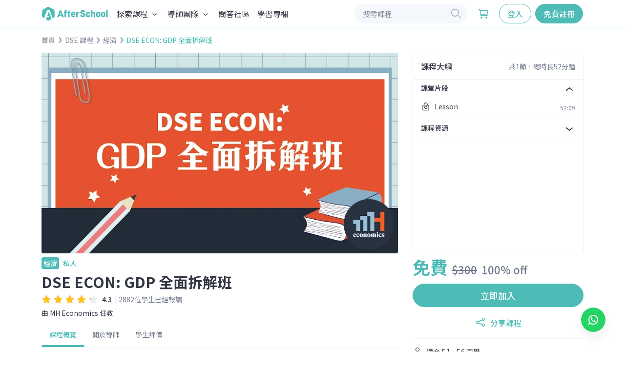

--- FILE ---
content_type: text/html; charset=utf-8
request_url: https://afterschool.com.hk/dse-course/economics/ECON0016-dse-econ-gdp%E5%85%A8%E9%9D%A2%E6%8B%86%E8%A7%A3%E7%8F%AD/
body_size: 31085
content:
<!doctype html>
<html lang="zh-Hant-HK" data-n-head-ssr>
<head>
    <title>DSE ECON: GDP 全面拆解班丨經濟丨AfterSchool</title><meta data-n-head="ssr" charset="utf-8"><meta data-n-head="ssr" name="viewport" content="width=device-width, initial-scale=1.0, maximum-scale=1.0"><meta data-n-head="ssr" name="theme-color" content="#D4E9EA"><meta data-n-head="ssr" name="keywords" content="AfterSchool, 網上補習, 補習, 補習班, hkdse, 補習社, hkdse 2022, hkdse 2023, hkdse 2024"><meta data-n-head="ssr" name="google-site-verification" content="cqLwk2Ltkz8e4F7bVDAq3ZFVh_YXYxfcJphKtZ4XKRw"><meta data-n-head="ssr" property="og:locale" data-hid="og:locale" content="zh_HK"><meta data-n-head="ssr" property="og:site_name" data-hid="og:site_name" content="AfterSchool"><meta data-n-head="ssr" name="description" data-hid="description" content="幾乎無人唔知國民收入 (GDP) 呢個 Term，因為呢個係衡量經濟增長嘅關鍵指標🤔
GDP 係宏觀經濟學嘅第一課，加上學生未必了解到宏觀經濟學嘅思維模式，所以唔少學生都掌握唔到呢課😢"><meta data-n-head="ssr" property="og:type" data-hid="og:type" content="article"><meta data-n-head="ssr" property="og:title" data-hid="og:title" content="DSE ECON: GDP 全面拆解班丨經濟丨AfterSchool"><meta data-n-head="ssr" property="og:url" data-hid="og:url" content="https://afterschool.com.hk/dse-course/economics/ECON0016-dse-econ-gdp全面拆解班/"><meta data-n-head="ssr" property="og:image" data-hid="og:image" content="https://lh3.googleusercontent.com/mpp_pI0XDCoLa8LHlK4N7yUGdBjWpMsH3Th0ZMagbJz_JPfXeF0Pbuk_CVXmssbDCXY91oK4ie-5fP0FCW-mC79p26i09vkkb0hlLevxkHvM=s0.jpg"><meta data-n-head="ssr" property="og:image:height" data-hid="og:image:height" content="360"><meta data-n-head="ssr" property="og:image:width" data-hid="og:image:width" content="360"><meta data-n-head="ssr" property="og:description" data-hid="og:description" content="幾乎無人唔知國民收入 (GDP) 呢個 Term，因為呢個係衡量經濟增長嘅關鍵指標🤔
GDP 係宏觀經濟學嘅第一課，加上學生未必了解到宏觀經濟學嘅思維模式，所以唔少學生都掌握唔到呢課😢"><link data-n-head="ssr" rel="dns-prefetch" href="https://cdn.afterschool.com.hk"><link data-n-head="ssr" rel="prefetch" as="image" href="/assets/img/banner/small_desktop_hero_banner.webp"><link data-n-head="ssr" rel="prefetch" as="image" href="/assets/img/banner/small_mobile_hero_banner.webp"><link data-n-head="ssr" rel="shortcut icon" type="image/x-icon" href="/assets/img/logo/logo_icon.svg"><link data-n-head="ssr" rel="apple-touch-icon" type="image/x-icon" href="/assets/img/logo/logo_icon.svg"><link data-n-head="ssr" rel="stylesheet" href="https://cdn.afterschool.com.hk/a/web/assets/css/vendors.bundle.css?t=1768988931982" type="text/css"><link data-n-head="ssr" rel="stylesheet" href="https://cdn.afterschool.com.hk/a/web/assets/css/style.css?t=1768988931982" type="text/css"><link data-n-head="ssr" rel="stylesheet" href="https://cdn.afterschool.com.hk/a/web/assets/icon/css/afterschool-icons.min.css?t=1768988931982" type="text/css"><link data-n-head="ssr" data-hid="gf-prefetch" rel="dns-prefetch" href="https://fonts.gstatic.com/"><link data-n-head="ssr" data-hid="gf-preconnect" rel="preconnect" href="https://fonts.gstatic.com/" crossorigin=""><link data-n-head="ssr" data-hid="gf-preload" rel="preload" as="style" href="https://fonts.googleapis.com/css2?family=Noto+Sans+HK:wght@400;500;700&amp;display=swap"><link data-n-head="ssr" rel="canonical" href="https://afterschool.com.hk/dse-course/economics/ECON0016-dse-econ-gdp%E5%85%A8%E9%9D%A2%E6%8B%86%E8%A7%A3%E7%8F%AD/"><script data-n-head="ssr" type="application/ld+json">{"@context":"https://schema.org","@type":"Organization","name":"AfterSchool","url":"https://afterschool.com.hk","logo":{"@type":"ImageObject","url":"https://afterschool.com.hk/assets/img/logo/logo_icon_boxed.png"}}</script><script data-n-head="ssr" data-hid="gtm-script">if(!window._gtm_init){window._gtm_init=1;(function(w,n,d,m,e,p){w[d]=(w[d]==1||n[d]=='yes'||n[d]==1||n[m]==1||(w[e]&&w[e][p]&&w[e][p]()))?1:0})(window,navigator,'doNotTrack','msDoNotTrack','external','msTrackingProtectionEnabled');(function(w,d,s,l,x,y){w[x]={};w._gtm_inject=function(i){w[x][i]=1;w[l]=w[l]||[];w[l].push({'gtm.start':new Date().getTime(),event:'gtm.js'});var f=d.getElementsByTagName(s)[0],j=d.createElement(s);j.async=true;j.src='https://www.googletagmanager.com/gtm.js?id='+i;f.parentNode.insertBefore(j,f);};w[y]('GTM-MRJTRZ7')})(window,document,'script','dataLayer','_gtm_ids','_gtm_inject')}</script><script data-n-head="ssr" data-hid="gf-script">(function(){var l=document.createElement('link');l.rel="stylesheet";l.href="https://fonts.googleapis.com/css2?family=Noto+Sans+HK:wght@400;500;700&display=swap";document.querySelector("head").appendChild(l);})();</script><script data-n-head="ssr" type="application/ld+json">{"@context":"http://schema.org","@type":"Course","name":"DSE ECON: GDP 全面拆解班","description":"幾乎無人唔知國民收入 (GDP) 呢個 Term，因為呢個係衡量經濟增長嘅關鍵指標🤔\nGDP 係宏觀經濟學嘅第一課，加上學生未必了解到宏觀經濟學嘅思維模式，所以唔少學生都掌握唔到呢課😢","url":"https://afterschool.com.hk/dse-course/economics/ECON0016-/","provider":{"@type":"Organization","name":"AfterSchool Education Limited","url":"www.afterschool.com.hk"},"offers":[{"@type":"Offer","category":"Free","priceCurrency":"HKD","price":0}],"hasCourseInstance":[{"@type":"CourseInstance","courseMode":"Blended","courseWorkload":"PT52M9S","instructor":[{"@type":"Person","name":"MH Economics","image":"https://afterschool.com.hk/images/profile-picture/MSID-00036141-propic.jpg"}]}],"aggregateRating":{"@type":"AggregateRating","itemReviewed":{"name":"DSE ECON: GDP 全面拆解班"},"ratingValue":4.3,"ratingCount":77,"reviewCount":7}}</script><script data-n-head="ssr" type="application/ld+json">{"@context":"http://schema.org/","@type":"Product","name":"DSE ECON: GDP 全面拆解班","description":"幾乎無人唔知國民收入 (GDP) 呢個 Term，因為呢個係衡量經濟增長嘅關鍵指標🤔\nGDP 係宏觀經濟學嘅第一課，加上學生未必了解到宏觀經濟學嘅思維模式，所以唔少學生都掌握唔到呢課😢","productID":"ECON0016","url":"https://afterschool.com.hk/course/ECON0016/dse-econ-gdp全面拆解班/","image":["https://lh3.googleusercontent.com/s-R1tSEwOOp8EdrAmkj6WDM1VJ995VA1HtFDhZUlT8-7v88JNC7m8uRlWTyFKECm-0fDvgip2QA7F4V8PUgJkTZJzeQWzSa9lzPz4Iz4_otn=s0-w700.jpg","https://lh3.googleusercontent.com/s-R1tSEwOOp8EdrAmkj6WDM1VJ995VA1HtFDhZUlT8-7v88JNC7m8uRlWTyFKECm-0fDvgip2QA7F4V8PUgJkTZJzeQWzSa9lzPz4Iz4_otn=s0-w1200.jpg","https://lh3.googleusercontent.com/mpp_pI0XDCoLa8LHlK4N7yUGdBjWpMsH3Th0ZMagbJz_JPfXeF0Pbuk_CVXmssbDCXY91oK4ie-5fP0FCW-mC79p26i09vkkb0hlLevxkHvM=s0-w700.jpg"],"brand":{"@type":"Organization","name":"AfterSchool","url":"https://afterschool.com.hk","logo":{"@type":"ImageObject","url":"https://afterschool.com.hk/assets/img/logo/logo_icon_boxed.png"}},"offers":{"@type":"Offer","price":"0","priceCurrency":"HKD","itemCondition":"http://schema.org/NewCondition","url":"https://afterschool.com.hk/course/ECON0016/dse-econ-gdp全面拆解班/","priceValidUntil":"2027-01-21T12:26:52.441Z","availability":""},"sku":"ECON0016","mpn":"ECON0016","aggregateRating":{"@type":"AggregateRating","itemReviewed":{"name":"DSE ECON: GDP 全面拆解班"},"ratingValue":4.3,"ratingCount":77,"reviewCount":7},"review":{"@type":"Review","reviewRating":{"@type":"Rating","ratingValue":5},"author":{"@type":"Person","name":"BeforeSchool"},"reviewBody":"堂上所教授Skills好有用而且教得好好, 可以更加容易掌握到技巧。係操卷期間，我發現好多本身唔識題目可以用小小skills做出。團隊都好專業，用自己教書時間之餘啲休息時間忙中回覆我地問題，同埋改卷改作文。自己都希望操卷過程越來越熟練，成功dse考好成績。我覺得教得超好, 雖然自己都係差唔多喺CLASS到尾聲嘅時候先正式加入, 我未必聽得明有好多講過嘅技巧。但係真心想講, 自從加入咗CLASS之後, 我想刪除定輸數嘅諗法,設計嘅筆記內容豐富, 分類得幾詳細。同埋我都幾鍾意上堂嗰陣嘅氣氛, 指定同學無論係啱定錯都好, 都會要求同學去交流一下自己會揀或者寫呢個答案嘅原因, 從而去糾正返運用技巧方面會唔會有咩錯誤, 令整個交流都變得好有意義。"}}</script><noscript data-n-head="ssr" data-hid="gf-noscript"><link rel="stylesheet" href="https://fonts.googleapis.com/css2?family=Noto+Sans+HK:wght@400;500;700&display=swap"></noscript><link rel="preload" href="/_nuxt/7b8ed8a.js" as="script"><link rel="preload" href="/_nuxt/c062f73.js" as="script"><link rel="preload" href="/_nuxt/efa5e10.js" as="script"><link rel="preload" href="/_nuxt/fa4db23.js" as="script"><link rel="preload" href="/_nuxt/07e8e1b.js" as="script"><link rel="preload" href="/_nuxt/688bcf5.js" as="script"><link rel="preload" href="/_nuxt/e63c092.js" as="script"><link rel="preload" href="/_nuxt/f436fbd.js" as="script"><link rel="preload" href="/_nuxt/735d637.js" as="script"><link rel="preload" href="/_nuxt/5b0dd80.js" as="script"><link rel="preload" href="/_nuxt/fa04962.js" as="script"><link rel="preload" href="/_nuxt/a89608b.js" as="script"><link rel="preload" href="/_nuxt/faa8441.js" as="script"><style data-vue-ssr-id="f52d43e0:0 8cd7ad14:0 7e56e4e3:0 56b15182:0 2f61aa80:0 0a76eb90:0 a13baa38:0 0dcac22c:0 0100c644:0 42f6434b:0 9291a018:0 052f6632:0 76a04508:0 5b580a84:0 19fcc40e:0 7d04ff9f:0 0836be88:0 2743ddfc:0 cb75f782:0 7a0e823a:0 f30f32d2:0 5ac42fc9:0 7c1c616b:0 5e344b33:0 6a44729f:0 194397ea:0 d7ede22a:0 1d90f6ae:0 744bf9a2:0 f90d2870:0 85147d36:0 e1e01b1e:0 2041d828:0 08c18faa:0 2f14cb28:0 7d623927:0 04f7f8a6:0 6cbb72b8:0 031a774b:0 6a495e47:0 ae691682:0">.error-frame{height:15px;margin-bottom:.25rem;display:block}.error-text{color:#ff3d71;font-size:10px;margin-right:.5rem}.nuxt-progress{background-color:#4dbbb6!important}.lds-ring{display:inline-block;position:relative;height:24px}.lds-ring div{box-sizing:border-box;display:block;position:absolute;width:24px;height:24px;border-radius:50%;-webkit-animation:lds-ring 1.2s cubic-bezier(.5,0,.5,1) infinite;animation:lds-ring 1.2s cubic-bezier(.5,0,.5,1) infinite;border:3px solid transparent;border-top-color:#4dbbb6}.lds-ring div:first-child{-webkit-animation-delay:-.45s;animation-delay:-.45s}.lds-ring div:nth-child(2){-webkit-animation-delay:-.3s;animation-delay:-.3s}.lds-ring div:nth-child(3){-webkit-animation-delay:-.15s;animation-delay:-.15s}@-webkit-keyframes lds-ring{0%{transform:rotate(0deg)}to{transform:rotate(1turn)}}@keyframes lds-ring{0%{transform:rotate(0deg)}to{transform:rotate(1turn)}}.indicator{border-left:4px solid #4dbbb6}.btn-outline-primary:not(:disabled):not(.disabled).active,.btn-outline-primary:not(:disabled):not(.disabled):active,.show>.btn-outline-primary.dropdown-toggle{color:#fff;background-color:#4dbbb6;border-color:#4dbbb6}.scroll-thin::-webkit-scrollbar{width:4px;height:4px}.scroll-thin::-webkit-scrollbar-button{width:0;height:0}.scroll-thin::-webkit-scrollbar-thumb{background:#38aca4;border:0 #fff;border-radius:50px}.scroll-thin::-webkit-scrollbar-thumb:active,.scroll-thin::-webkit-scrollbar-thumb:hover{background:#30817a}.scroll-thin::-webkit-scrollbar-track{background:#d1d1d1;border:0 #fff;border-radius:50px}.scroll-thin::-webkit-scrollbar-track:active,.scroll-thin::-webkit-scrollbar-track:hover{background:#d1d1d1}.scroll-thin::-webkit-scrollbar-corner{background:transparent}.keep-scrollbar{overflow-y:scroll}.hide-scrollbar{width:auto;height:100%;white-space:nowrap;overflow-x:scroll!important}.hide-scrollbar::-webkit-scrollbar{-webkit-appearance:none}.hide-scrollbar::-webkit-scrollbar:vertical{width:0}.hide-scrollbar::-webkit-scrollbar:horizontal{height:0}.hide-scrollbar::-webkit-scrollbar-thumb{border-radius:0;border:none;background-color:hsla(0,0%,100%,0)}.listgroup-item{transition:all .5s}.listgroup-enter,.listgroup-leave-to{opacity:0;transform:scale(.9)}.listgroup-leave-active{position:absolute;z-index:-1}a.text-primary:focus,a.text-primary:hover{color:#33b8a8!important}.course.list-style-icon>li{margin-bottom:0}.course.list-style-icon>li:before{color:#1e2022}.card-shadow-v1{box-shadow:0 0 3px 0 rgba(0,0,0,.25)}.card-shadow-v1.hover:hover,.card-shadow-v2{box-shadow:0 0 6px 0 rgba(0,0,0,.25)}.card-shadow-v2.hover:hover,.card-shadow-v3{box-shadow:0 0 12px 0 rgba(0,0,0,.25)}.coin{color:#f5b723}.like{color:#df532c}.bookmark{color:#fad961}.comment{color:#a963a1}.channel-tag{color:#fff;padding:5px 8px;border-radius:50vh}img[lazy=loading]{opacity:0}img[lazy=loaded]{opacity:1;transition:opacity .2s ease-in-out 0s}.lh-1{line-height:1}.lh-1_2{line-height:1.2}.lh-1_4{line-height:1.4}.lh-1_5{line-height:1.5}.lh-2{line-height:2}.hover\:text-primary:hover,.nuxt-link-exact-active{color:#33b8a8}.as-table{border-radius:.25rem;width:100%;min-width:1100px;overflow:auto}.as-table,.as-table table{background:#fff}.as-table th{font-style:normal;font-weight:500;color:#969696}.as-table td:first-child,.as-table th:first-child{padding-left:24px}.as-table td:last-child,.as-table th:last-child{padding-right:24px}.as-table td,.as-table th{padding:20px 12px;vertical-align:middle;border:none!important}.as-table tbody tr:nth-child(odd){background:#f8f9fa}.as-table td[colspan="9"]{background:#fff!important}.col-course-title{width:174px}.col-course-progress{width:130px}.progress-num{padding-left:8px;min-width:45px}.tooltip{display:block!important;z-index:10000}.tooltip .tooltip-inner{color:#fff;border-radius:.25rem;background:#1e2022;padding:.4375rem .6875rem}.tooltip.long .tooltip-inner{max-width:250px}.tooltip .tooltip-arrow{width:0;height:0;border-style:solid;position:absolute;margin:5px;border-color:#1e2022;z-index:1}.tooltip[x-placement^=top]{margin-bottom:5px}.tooltip[x-placement^=top] .tooltip-arrow{border-width:5px 5px 0;border-left-color:transparent!important;border-right-color:transparent!important;border-bottom-color:transparent!important;bottom:-5px;left:calc(50% - 5px);margin-top:0;margin-bottom:0}.tooltip[x-placement^=bottom]{margin-top:5px}.tooltip[x-placement^=bottom] .tooltip-arrow{border-width:0 5px 5px;border-left-color:transparent!important;border-right-color:transparent!important;border-top-color:transparent!important;top:-5px;left:calc(50% - 5px);margin-top:0;margin-bottom:0}.tooltip[x-placement^=right]{margin-left:5px}.tooltip[x-placement^=right] .tooltip-arrow{border-width:5px 5px 5px 0;border-left-color:transparent!important;border-top-color:transparent!important;border-bottom-color:transparent!important;left:-5px;top:calc(50% - 5px);margin-left:0;margin-right:0}.tooltip[x-placement^=left]{margin-right:5px}.tooltip[x-placement^=left] .tooltip-arrow{border-width:5px 0 5px 5px;border-top-color:transparent!important;border-right-color:transparent!important;border-bottom-color:transparent!important;right:-5px;top:calc(50% - 5px);margin-left:0;margin-right:0}.tooltip.popover .popover-inner{background:#f9f9f9;color:#1e2022;padding:24px;border-radius:5px;box-shadow:0 5px 30px rgba(0,0,0,.1)}.tooltip.popover .popover-arrow{border-color:#f9f9f9}.tooltip[aria-hidden=true]{visibility:hidden;opacity:0;transition:opacity .15s,visibility .15s}.tooltip[aria-hidden=false]{visibility:visible;opacity:1;transition:opacity .15s}.embed-responsive-cus{height:100%;background:transparent!important;max-height:none!important}.embed-responsive-cus iframe{width:100%;height:100%}.form-control.is-invalid{border-color:#ff3d71!important;background-image:none!important}.as-switch.ec-switch.switch-icon .ec-switch__control:after,.as-switch.ec-switch.switch-icon>input:checked~.ec-switch__control:after{content:""!important}.as-switch.ec-switch{height:32px}.as-switch>.ec-switch__control{width:52px;height:32px}.as-switch>.ec-switch__control:after{width:24px;height:24px;top:4px;left:4px;background-color:#fff!important}.as-switch.ec-switch>input:checked~.ec-switch__control:after{left:24px}.whitespace-preline{white-space:pre-line}@-webkit-keyframes slideInFromBottom{0%{transform:translateY(20%);opacity:0}to{transform:translateY(0);opacity:1}}@keyframes slideInFromBottom{0%{transform:translateY(20%);opacity:0}to{transform:translateY(0);opacity:1}}.slide-from-bottom-animation{-webkit-animation:slideInFromBottom 1s ease-out 0s 1;animation:slideInFromBottom 1s ease-out 0s 1}@-webkit-keyframes slideInFromLeft{0%{transform:translateX(-20%);opacity:0}to{transform:translateX(0);opacity:1}}@keyframes slideInFromLeft{0%{transform:translateX(-20%);opacity:0}to{transform:translateX(0);opacity:1}}.slide-from-left-animation{-webkit-animation:slideInFromLeft 1s ease-out 0s 1;animation:slideInFromLeft 1s ease-out 0s 1}.toggle-button{cursor:pointer}.toggle-button:hover{opacity:.7}.toggle-button-text{font-size:18px;line-height:24px;letter-spacing:0}.line-break-bottom,.line-break-top{border-bottom:2px solid #d4d4d4}
.error__image[data-v-79de0cff]{width:240px;height:240px}@media(min-width:768px){.error__image[data-v-79de0cff]{width:320px;height:320px}}
.nuxt-progress{position:fixed;top:0;left:0;right:0;height:3px;width:0;opacity:1;transition:width .1s,opacity .4s;background-color:#4dbbb6;z-index:999999}.nuxt-progress.nuxt-progress-notransition{transition:none}.nuxt-progress-failed{background-color:red}
#__layout,#__nuxt{display:flex;flex-direction:column;flex:1}
*,:after,:before{box-sizing:inherit}html{height:100%;box-sizing:border-box}
.app-header[data-v-4e613948]{height:56px;max-height:56px;background:#fff;box-shadow:0 2px 6px 0 rgba(59,201,184,.1)}.app-header-logo[data-v-4e613948]{display:flex;align-items:center;margin-right:auto;height:56px;max-height:56px}.app-header-logo img[data-v-4e613948]{max-height:56px}.app-header-logo .logo-xmas[data-v-4e613948]{height:46px}@media(min-width:992px){.app-header-logo[data-v-4e613948]{margin-right:10px}}.navbar-expand-lg .ec-nav__navbar .nav-link[data-v-4e613948],.navbar-expand-md .ec-nav__navbar .nav-link[data-v-4e613948],.navbar-expand-xl .ec-nav__navbar .nav-link[data-v-4e613948]{padding-top:16px!important;padding-bottom:16px!important}@media(min-width:992px){.navbar-expand-lg .ec-nav__navbar .nav-link[data-v-4e613948],.navbar-expand-md .ec-nav__navbar .nav-link[data-v-4e613948],.navbar-expand-xl .ec-nav__navbar .nav-link[data-v-4e613948]{padding-top:16px;padding-bottom:16px}}@media(min-width:0px)and (max-width:992px){.navbar-expand-lg .ec-nav__navbar .nav-link[data-v-4e613948],.navbar-expand-md .ec-nav__navbar .nav-link[data-v-4e613948],.navbar-expand-xl .ec-nav__navbar .nav-link[data-v-4e613948]{padding-top:8px!important;padding-bottom:8px!important}}.subject-menu-nav[data-v-4e613948]{cursor:pointer}.subject-menu-nav i[data-v-4e613948]{transition:transform .2s ease-in-out}.subject-menu-nav.active i[data-v-4e613948]{transform:rotate(180deg)}.tutor-menu-nav[data-v-4e613948]{cursor:pointer}.tutor-menu-nav .as-arrow-down[data-v-4e613948]{transition:transform .2s ease-in-out}.tutor-menu-nav.active .as-arrow-down[data-v-4e613948]{transform:rotate(180deg)}.subject-menu[data-v-4e613948]{position:absolute;left:0;width:100%;box-shadow:0 8px 24px 0 rgba(50,54,67,.07843);background-color:#fff;transition:all .2s ease-in-out 0s;opacity:0;visibility:hidden}.subject-menu--active[data-v-4e613948]{display:block;opacity:1;visibility:visible}.subject-menu__wrap[data-v-4e613948]{display:grid;grid-gap:20px;grid-template-columns:repeat(5,minmax(0,1fr))}.subject-menu__list[data-v-4e613948]{padding:0;margin-bottom:0;list-style:none}.subject-menu__list>li[data-v-4e613948]:not(:last-child){margin-bottom:8px}.subject-menu__list-item[data-v-4e613948]{height:48px;width:100%;display:flex;align-items:center;justify-content:center;padding:0 12px;border-radius:4px}.subject-menu__list-item>*[data-v-4e613948]{color:#323643!important}.subject-menu__list-item .arrow-icon[data-v-4e613948]{opacity:0}.subject-menu__list-item[data-v-4e613948]:hover{background:#f4f7fc}.subject-menu__list-item:hover .arrow-icon[data-v-4e613948]{opacity:1}.dropdown-menu[data-v-4e613948]{min-width:240px;border-radius:4px;box-shadow:0 2px 8px 0 rgba(0,0,0,.1);background-color:#fff}.dropdown-menu .dropdown-header[data-v-4e613948]{font-size:inherit;color:inherit}.dropdown-hover[data-v-4e613948]:hover{background-color:#f4f7fc}.navbar-toggler[data-v-4e613948]{z-index:2000}.navbar-toggler .collapsed[data-v-4e613948]{z-index:1001}.drop-shadow[data-v-4e613948]{box-shadow:0 15px 20px 0 rgba(0,0,0,.06)}@media(min-width:992px){.drop-shadow[data-v-4e613948]{box-shadow:none}}.currency-item[data-v-4e613948]{font-weight:500;width:70px;text-align:center;line-height:1.1}.currency-divider[data-v-4e613948]{border:solid #e9edf5;border-width:0 1px 0 0;height:18px}.nav-item[data-v-4e613948]{margin-left:0}.nav-link[data-v-4e613948]{max-font-size:16px;color:#323643}@media(min-width:1200px){.nav-link[data-v-4e613948]{font-size:16px}}.nav-block[data-v-4e613948]{display:block!important}@media(max-width:992px){.nav-block[data-v-4e613948]{display:none!important}}.nav-button-block[data-v-4e613948]{display:none!important}@media(max-width:992px){.nav-button-block[data-v-4e613948]{display:block!important}}.no-border-dropdown[data-v-4e613948]{padding-top:0;border-top:0 solid transparent}.coin[data-v-4e613948]{color:#ffc020}.btn-outline-primary[data-v-4e613948]:hover{background-color:#edf9f8!important;color:#4dbbb6!important;border-color:#4dbbb6!important}.navItem[data-v-4e613948]{font-size:16px;padding-left:10px;padding-right:10px}.navSearchBar[data-v-4e613948]{max-width:233px}.navSearchBarLogin[data-v-4e613948]{max-width:245px}@media(max-width:1199px)and (min-width:993px){.navItem[data-v-4e613948]{font-size:14px}.navSearchBar[data-v-4e613948]{max-width:118px}.navSearchBarLogin[data-v-4e613948]{max-width:164px}}.dropdown-menu .dropdown-item[data-v-4e613948]:active,.dropdown-menu .dropdown-item:active i[data-v-4e613948]{color:#42ada8!important}.dropdown-menu .dropdown-item[data-v-4e613948]:focus{color:#323643!important;background:transparent}.dropdown-item[data-v-4e613948]:hover{border-radius:4px}.nuxt-link-active[data-v-4e613948],.nuxt-link-exact-active[data-v-4e613948],a[data-v-4e613948]:active{outline:none;text-decoration:none;color:#323643!important}.nuxt-link-active[data-v-4e613948]:hover,.nuxt-link-exact-active[data-v-4e613948]:hover,a[data-v-4e613948]:active:hover{color:#4dbbb6!important}a[data-v-4e613948]:focus:not(.btn):not(.page-link){color:#323643!important}.noti-popup[data-v-4e613948]{width:350px;top:41px;left:unset;right:-45px;padding-bottom:0;opacity:1}.noti-popup.show[data-v-4e613948]{display:block}.noti-popup-header[data-v-4e613948]{padding:12px 16px}.noti-popup-list[data-v-4e613948]{max-height:421px;overflow-y:auto}.noti-popup-all[data-v-4e613948]{display:flex;justify-content:center;padding:12px 16px}.noti-popup-all a[data-v-4e613948]{color:#737a8e!important}.noti-popup-all a[data-v-4e613948]:hover{color:#5c6272!important}
.vld-overlay.is-full-page[data-v-a36edf88]{z-index:500!important;position:fixed}
.m-px-0[data-v-5219326f]{padding-left:0;padding-right:0}@media(min-width:576px){.m-px-0[data-v-5219326f]{padding-left:15px;padding-right:15px}}.course-overview[data-v-5219326f]{font-size:1rem;line-height:1.5rem}.course-overview[data-v-5219326f] a{color:#4dbbb6!important;text-decoration:none!important}.course-overview[data-v-5219326f] a:focus,.course-overview[data-v-5219326f] a:hover{color:#3b9a96!important;text-decoration:underline!important}.course-overview[data-v-5219326f] h2,.course-overview[data-v-5219326f] h3{font-weight:500!important}.course-overview[data-v-5219326f] h2{font-size:1.75rem!important;line-height:2.5rem!important}.course-overview[data-v-5219326f] h3{font-size:1.5rem!important;line-height:2rem!important}a.anchor[data-v-5219326f]{display:block;position:relative;top:-70px;visibility:hidden}.mobile-control[data-v-5219326f]{width:100%;position:fixed;left:0;bottom:0;background:#fff;box-shadow:0 -2px 4px 0 rgba(0,0,0,.1)}.mobile-control-padding[data-v-5219326f]{padding:8px 16px}@media(max-width:767px){.docked-buy-btn-wrapper[data-v-5219326f]{width:230px!important}.mobile-p-0[data-v-5219326f]{padding-left:0!important;padding-right:0!important}.width-auto-mobile[data-v-5219326f]{width:auto}}.sec-bundle__list>div[data-v-5219326f]{margin-bottom:44px}.sec-bundle__list>div[data-v-5219326f]:last-child{margin-bottom:0}
.breadcrumb-item+.breadcrumb-item[data-v-612ae216]{padding-left:0}.breadcrumb-item+.breadcrumb-item[data-v-612ae216]:before{padding:0 .3rem!important}a.remove-link-color[data-v-612ae216]:active,a.remove-link-color[data-v-612ae216]:focus,a.remove-link-color[data-v-612ae216]:hover{color:#fff!important}
.course-image[data-v-5ca5c0e9]{position:relative;overflow:hidden}.course-image .subject-badge[data-v-5ca5c0e9]{position:absolute;left:0;top:0}
.a-responsive[data-v-14b61c58]{position:relative;overflow:hidden;flex:1 0 auto;max-width:100%;display:flex}.a-responsive__content[data-v-14b61c58]{flex:1 0 0;max-width:100%}.a-responsive__sizer~.a-responsive__content[data-v-14b61c58]{margin-left:-100%}.a-responsive__sizer[data-v-14b61c58]{transition:padding-bottom .2s cubic-bezier(.25,.8,.5,1);flex:1 0 0}.a-image__image[data-v-14b61c58],[class*=a-image__placeholder][data-v-14b61c58]{position:absolute;top:0;left:0;width:100%;height:100%}.a-image[data-v-14b61c58]{z-index:0}.a-image__image[data-v-14b61c58]{z-index:1;background-repeat:no-repeat}.a-image__image--contain[data-v-14b61c58]{background-size:contain}.a-image__image--cover[data-v-14b61c58]{background-size:cover}.a-image__placeholder[data-v-14b61c58]{z-index:0;background-image:url(/assets/img/placeholder/placeholder.svg);background-position:50%}.a-image__placeholder-dse-resource[data-v-14b61c58]{z-index:0;background-image:url(/assets/img/placeholder/placeholder-dse-resource.svg);background-position:50%}.a-image__tutor-image[data-v-14b61c58]{height:25%!important;aspect-ratio:1!important;width:auto!important;position:absolute;bottom:0;right:0;z-index:1;margin-bottom:8px;margin-right:8px}.a-image img[data-v-14b61c58]{-o-object-fit:cover;object-fit:cover}
.badge[data-v-4de37b2f]{padding:2px 4px}
.curriculum-wrapper[data-v-7c63f8fe]{position:absolute;top:52px;right:0;left:0;bottom:0;overflow-y:auto;margin:0 16px}.preview[data-v-7c63f8fe]{color:#4dbbb6!important}
a[data-v-cbfefd7e]:focus:not(.btn):not(.page-link){outline:none;text-decoration:none;color:#323643!important}a[data-v-cbfefd7e]:hover:not(.btn):not(.page-link){outline:none;text-decoration:none;color:#4dbbb6!important}.square-24px[data-v-cbfefd7e]{width:24px;height:24px!important}
[dir=ltr] .stars-active[data-v-a7487642]{text-align:left}[dir=rtl] .stars-active[data-v-a7487642]{text-align:right}.stars-active[data-v-a7487642]{position:relative;z-index:10;display:block;overflow:hidden}.stars-inactive[data-v-a7487642]{position:absolute;top:0;left:0;-webkit-text-stroke:initial}
.cart-btn-style[data-v-b6c79cdc]{width:32px;height:32px;padding:.3125rem}
.package-col div[data-v-6a24a666]:last-child{margin-bottom:0!important}
.scroll-thin[data-v-605ce34b]::-webkit-scrollbar-thumb{background:#d1d1d1!important}.scroll-thin[data-v-605ce34b]::-webkit-scrollbar-track{background:#fff!important}.mynav[data-v-605ce34b]{height:48px}.mynav ul[data-v-605ce34b]{display:flex;list-style-type:none;padding:0;overflow:auto;position:absolute;top:0;left:0;justify-content:left;flex-wrap:nowrap;white-space:nowrap}.mynav ul li[data-v-605ce34b]{font-size:14px;line-height:20px;height:48px;display:flex;justify-content:center}.mynav ul li a[data-v-605ce34b]{display:block;text-align:center;margin:auto;padding:12px 16px 16px!important}.mynav ul li a[data-v-605ce34b]:focus{color:inherit!important}.mynav ul li a.active[data-v-605ce34b]{color:#4dbbb6!important;font-weight:500!important}.mynav ul.flex-tab li[data-v-605ce34b]{flex:1}@media(min-width:768px){.mynav ul.flex-tab li a[data-v-605ce34b]{width:100%}}.nav-wrapper[data-v-605ce34b]{overflow-x:hidden;overflow-y:visible;min-height:49px}.nav-wrapper[data-v-605ce34b],.sticky-nav[data-v-605ce34b]{background-color:#fff;border-bottom:1px solid #f4f5f5}.sticky-nav[data-v-605ce34b]{position:fixed;top:0;left:0;min-height:48px;width:100%;color:#98a3b9}.bottom-indicator[data-v-605ce34b]{position:absolute;bottom:0;border-bottom:4px solid #4dbbb6}@media(max-width:767px){.nav-wrapper[data-v-605ce34b]:hover{overflow-x:auto!important}}@media(min-width:960px){.mynav ul[data-v-605ce34b]{width:100%!important}.nav-wrapper[data-v-605ce34b]{overflow-x:visible!important}}@media(hover:none){a[data-v-605ce34b]:hover:not(.btn):not(.page-link):not(.active){color:inherit!important}}
img[data-v-b02f73e0]{cursor:pointer}.iconbox-cus-0[data-v-b02f73e0]{min-width:96px!important;min-height:96px!important}.iconbox-cus-1[data-v-b02f73e0]{min-width:80px!important;min-height:80px!important}.iconbox-cus-2[data-v-b02f73e0]{min-width:60px!important;min-height:60px!important}@media (min-width:768px){.iconbox-cus-0[data-v-b02f73e0]{min-width:120px!important;min-height:120px!important}.iconbox-cus-1[data-v-b02f73e0]{min-width:150px!important;min-height:150px!important}}@media (min-width:992px){.iconbox-cus-0[data-v-b02f73e0]{min-width:120px!important;min-height:120px!important}.iconbox-cus-1[data-v-b02f73e0]{min-width:160px!important;min-height:160px!important}}
.dropdown[data-v-6ccb2c86]{display:flex}.dropdown-menu[data-v-6ccb2c86]{z-index:2002;box-shadow:none!important}.dropdown-menu-right[data-v-6ccb2c86]{left:auto!important}ul[data-v-6ccb2c86]{box-shadow:0 2px 8px 0 rgba(0,0,0,.1);border-radius:.25rem}[data-v-6ccb2c86]::-moz-placeholder{color:#737a8e;font-size:16px}[data-v-6ccb2c86]:-ms-input-placeholder{color:#737a8e;font-size:16px}[data-v-6ccb2c86]::placeholder{color:#737a8e;font-size:16px}.dropdown-menu.search-transform-top-lg[data-v-6ccb2c86]{transform:unset!important;top:48px!important}.dropdown-menu.search-transform-top-sm[data-v-6ccb2c86]{transform:unset!important;top:40px!important}.dropdown-menu.search-transform-right[data-v-6ccb2c86]{right:0!important}.dropdown-button[data-v-6ccb2c86]{border-color:#d4dbec;cursor:pointer!important}.dropdown-button[data-v-6ccb2c86]:hover{border-color:#a8b0c6}.dropdown.show .dropdown-button[data-v-6ccb2c86]{border-color:#4dbbb6}.dropdown-button.disabled[data-v-6ccb2c86]{border-color:#e9edf5;background-color:#eff3f9}.dropdown-button.as-dropdown-error[data-v-6ccb2c86]{border-color:#ff4f51}.removable-chip[data-v-6ccb2c86]{margin-bottom:3px;background-color:#eff3f9}.removable-chip[data-v-6ccb2c86]:hover{background-color:#e9edf5}.removable-chip i[data-v-6ccb2c86]{width:16px;height:16px;color:#a8b0c6}.removable-chip:hover i[data-v-6ccb2c86]{width:16px;height:16px;color:#323643}
.dummy[data-v-072a6d2c]:before{content:"\200b"}
.filter-container[data-v-3e0a37b6]:hover{background-color:#f4f7fc}
[data-v-07b64f73]::-moz-placeholder{color:#737a8e!important}[data-v-07b64f73]:-ms-input-placeholder{color:#737a8e!important}[data-v-07b64f73]::placeholder{color:#737a8e!important}
@media (max-width:767px){.mobile-no-padding[data-v-9fd354ec]{padding:0!important}.mobile-no-gutters[data-v-9fd354ec]{margin-right:0;margin-left:0}.mobile-no-gutters>.col[data-v-9fd354ec],.mobile-no-gutters>[class*=col-][data-v-9fd354ec]{padding-right:0;padding-left:0}.modal-dialog-mobile[data-v-9fd354ec]{height:100%;margin:0;max-height:100%}.modal-content-mobile[data-v-9fd354ec]{height:100%;max-height:100%;border-radius:0!important;border:0!important}}.as-modal-dialog[data-v-9fd354ec]{position:relative;pointer-events:none}.modal-mask[data-v-9fd354ec]{display:block!important}
.name[data-v-27f7597b]{width:8em;white-space:nowrap;overflow:hidden;text-overflow:ellipsis}.iconbox-cus[data-v-27f7597b]{width:60px!important;height:60px!important}@media (min-width:768px){.cm-stars[data-v-27f7597b]{right:0!important}}
.loading[data-v-0c7135db]{position:relative}.loading[data-v-0c7135db],.loading-ring[data-v-0c7135db]{display:flex;align-items:center;justify-content:center}.loading-ring[data-v-0c7135db]{position:absolute;width:100%;height:100%}.loading-text.loading[data-v-0c7135db]{opacity:0}.btn-locked[data-v-0c7135db]{pointer-events:none}.btn[data-v-0c7135db],.btn-lg[data-v-0c7135db],.btn-xl[data-v-0c7135db],.btn-xxl[data-v-0c7135db]{--ring-size:24px}.btn-xs[data-v-0c7135db]{--ring-size:16px}.btn-sm[data-v-0c7135db]{--ring-size:20px}.btn[data-v-0c7135db],.btn-danger[data-v-0c7135db],.btn-dark[data-v-0c7135db],.btn-info[data-v-0c7135db],.btn-primary[data-v-0c7135db],.btn-secondary[data-v-0c7135db],.btn-success[data-v-0c7135db],.btn-warning[data-v-0c7135db]{--ring-color:#fff}.btn-outline-primary[data-v-0c7135db],.ring-primary[data-v-0c7135db]{--ring-color:#4dbbb6}.btn-outline-success[data-v-0c7135db]{--ring-color:#92bf18}.btn-outline-info[data-v-0c7135db]{--ring-color:#1696ff}.btn-outline-warning[data-v-0c7135db]{--ring-color:#ffc020}.btn-outline-danger[data-v-0c7135db]{--ring-color:#ff4f51}.btn-outline-dark[data-v-0c7135db]{--ring-color:#1e2022}.btn-outline-secondary[data-v-0c7135db]{--ring-color:#606065}.ring[data-v-0c7135db]{display:inline-block;position:relative}.ring[data-v-0c7135db],.ring div[data-v-0c7135db]{width:var(--ring-size);height:var(--ring-size)}.ring div[data-v-0c7135db]{box-sizing:border-box;display:block;position:absolute;border-radius:50%;-webkit-animation:ring-data-v-0c7135db 1.2s cubic-bezier(.5,0,.5,1) infinite;animation:ring-data-v-0c7135db 1.2s cubic-bezier(.5,0,.5,1) infinite;border:2px solid transparent;border-top:2px solid var(--ring-color)}.ring div[data-v-0c7135db]:first-child{-webkit-animation-delay:-.45s;animation-delay:-.45s}.ring div[data-v-0c7135db]:nth-child(2){-webkit-animation-delay:-.3s;animation-delay:-.3s}.ring div[data-v-0c7135db]:nth-child(3){-webkit-animation-delay:-.15s;animation-delay:-.15s}@-webkit-keyframes ring-data-v-0c7135db{0%{transform:rotate(0deg)}to{transform:rotate(1turn)}}@keyframes ring-data-v-0c7135db{0%{transform:rotate(0deg)}to{transform:rotate(1turn)}}
.course-list__wrap-m>div[data-v-39c680ea]{margin-bottom:16px}.course-list__wrap-m>div[data-v-39c680ea]:last-of-type{margin-bottom:0}@media(max-width:767px){.sm-swiper-col[data-v-39c680ea]{padding-left:8px;padding-right:8px}.sm-swiper-col[data-v-39c680ea]:first-child{padding-left:15px}.sm-swiper-col[data-v-39c680ea]:last-child{padding-right:15px}}
.course-card-m[data-v-301e6faa]{cursor:pointer;display:flex;padding-bottom:8px;border-bottom:1px solid #e9edf5}.course-card-m-thumb[data-v-301e6faa]{flex-shrink:0;margin-right:12px}.course-card-m-content[data-v-301e6faa]{flex-grow:1;min-width:0}
.course-image-square[data-v-b3ba60ea]{position:relative;overflow:hidden}.course-image-square .subject-badge[data-v-b3ba60ea]{position:absolute;left:0;top:0}
.badge-tag[data-v-75c43bae]{border-radius:4px;padding:1px 3px;font-size:14px;line-height:20px;border-width:1px;border-style:solid}.badge-tag-sm[data-v-75c43bae]{font-size:12px;line-height:16px}
.floating-card[data-v-28bd1163]{height:100%;transition:all .5s ease-out}.float[data-v-28bd1163]:hover{box-shadow:0 4px 16px 0 rgba(0,0,0,.1);transform:translate3d(0,-8px,0)}@media (min-width:992px){.float-lg[data-v-28bd1163]:hover{box-shadow:0 4px 16px 0 rgba(0,0,0,.1);transform:translate3d(0,-8px,0)}}
.course-card[data-v-15e3af04]{cursor:pointer;overflow:hidden;border:1px solid #e9edf5;border-radius:4px}
textarea[data-v-2f022200]{resize:none;height:120px}.form-control[data-v-2f022200]:disabled,.form-control[readonly][data-v-2f022200]{background-color:#fff!important}.whatsapp[data-v-2f022200]{background:#25d366}.facebook[data-v-2f022200]{background:#1778f2}.social-icon.iconbox[data-v-2f022200]{width:40px!important;height:40px!important}@media (min-width:768px){textarea[data-v-2f022200]{height:168px}.social-icon.iconbox[data-v-2f022200]{width:60px!important;height:60px!important}}
.modal-dialog[data-v-a182ef86]{width:100%;padding-right:15px;padding-left:15px}@media(min-width:576px){.modal-dialog[data-v-a182ef86]{max-width:540px}}@media(min-width:768px){.modal-dialog[data-v-a182ef86]{max-width:720px}}@media(min-width:992px){.modal-dialog[data-v-a182ef86]{max-width:960px}}@media(min-width:1200px){.modal-dialog[data-v-a182ef86]{max-width:1140px}}.modal-content[data-v-a182ef86]{padding-left:0;padding-right:0;margin:auto;border:none}.modal-open[data-v-a182ef86]{overflow:visible!important}
.enroll-opt[data-v-4e904723]{cursor:pointer;display:flex;align-items:center;justify-content:space-between;padding-bottom:16px;margin-bottom:16px;border-bottom:1px solid #e9edf5}.enroll-opt[data-v-4e904723]:last-child{padding-bottom:0;margin-bottom:0;border-bottom:none}.enroll-opt__content[data-v-4e904723]{flex-grow:1}.enroll-opt__icon[data-v-4e904723]{flex-shrink:0}.enroll-opt__more-course[data-v-4e904723]{width:56px;height:56px;background:#eff3f9;display:flex;align-items:center;justify-content:center;border-radius:4px}@media(min-width:768px){.enroll-opt__more-course[data-v-4e904723]{width:80px;height:80px}}
.modal-dialog[data-v-5676fb99]{max-width:100%}.modal-content[data-v-5676fb99]{border-radius:8px!important;min-height:488px}.btn-primary-disabled[data-v-5676fb99]:hover{background:#f4f5f5!important;border-color:#f4f5f5!important}@media(max-width:767px){.modal-dialog-mobile[data-v-5676fb99]{height:100%;margin:0;max-height:100vh}.modal-content-mobile[data-v-5676fb99]{height:100%;max-height:100vh;border-radius:0!important;border:0!important}.modal-content-mobile .modal-body[data-v-5676fb99]{max-height:none}.modal-dialog-mobile-flat[data-v-5676fb99]{margin:0}.modal-content-mobile-flat[data-v-5676fb99]{border-radius:0!important;border:0!important}.modal-content-mobile-flat .modal-body[data-v-5676fb99]{max-height:none}}.sq-20px[data-v-5676fb99]{width:20px!important;height:20px!important}.noSelect[data-v-5676fb99]{-webkit-touch-callout:none;-webkit-user-select:none;-moz-user-select:none;-ms-user-select:none;user-select:none}.btn-elective[data-v-5676fb99]{border-radius:20px;background-color:#eff3f9}@media(min-width:768px){.btn-elective[data-v-5676fb99]:hover{color:#4dbbb6;background-color:#fff}}.link[data-v-5676fb99]{font-size:14px;color:#737a8e}.link[data-v-5676fb99]:hover{color:#4dbbb6;background-color:#fff}.link-dark-green[data-v-5676fb99]:hover{color:#3b9a96!important}.btn-elective-active[data-v-5676fb99]{color:#4dbbb6;background-color:#fff;border:1px solid #4dbbb6}.phone[data-v-5676fb99]::-webkit-inner-spin-button,.phone[data-v-5676fb99]::-webkit-outer-spin-button,input[type=number][data-v-5676fb99]::-webkit-inner-spin-button,input[type=number][data-v-5676fb99]::-webkit-outer-spin-button{-webkit-appearance:none;margin:0}input[type=number][data-v-5676fb99]{-moz-appearance:textfield}.btn-group-toggle[data-v-5676fb99]{display:flex;flex-wrap:wrap;grid-row-gap:8px;row-gap:8px;grid-column-gap:8px;-moz-column-gap:8px;column-gap:8px}.btn-group-toggle .btn-chip[data-v-5676fb99]{padding:6px 16px}
.navbar-expand-lg .ec-nav__navbar .nav-link[data-v-dd80e2a4],.navbar-expand-md .ec-nav__navbar .nav-link[data-v-dd80e2a4],.navbar-expand-xl .ec-nav__navbar .nav-link[data-v-dd80e2a4]{padding-top:16px!important;padding-bottom:16px!important}@media(min-width:0px)and (max-width:992px){.navbar-expand-lg .ec-nav__navbar .nav-link[data-v-dd80e2a4],.navbar-expand-md .ec-nav__navbar .nav-link[data-v-dd80e2a4],.navbar-expand-xl .ec-nav__navbar .nav-link[data-v-dd80e2a4]{padding-top:8px!important;padding-bottom:8px!important}}.nav-item[data-v-dd80e2a4]{margin-left:0}.nav-link[data-v-dd80e2a4]{font-size:16px;color:#323643}.nav-item__has-dropdown .dropdown-menu[data-v-dd80e2a4]{border-top:0 solid transparent}.dropdown-menu[data-v-dd80e2a4]{margin:0;box-shadow:0 0 0 transparent;padding:0}.btn-outline-primary[data-v-dd80e2a4]:hover{background-color:#edf9f8!important;color:#4dbbb6!important;border-color:#4dbbb6!important}.scroll[data-v-dd80e2a4]{overflow-x:hidden;overflow-y:auto;max-height:calc(100vh - 132px)}.scroll[data-v-dd80e2a4]::-webkit-scrollbar{width:0}.scroll[data-v-dd80e2a4]::-webkit-scrollbar-track{background:transparent}.scroll-md-height[data-v-dd80e2a4]{max-height:calc(100vh - 76px)}.logo-height[data-v-dd80e2a4]{height:40px}.close-sq[data-v-dd80e2a4]{width:24px!important;height:24px!important}.subject-height[data-v-dd80e2a4]{height:40px}@media(min-width:768px){.subject-height[data-v-dd80e2a4]{height:48px}}.btn.iconbox[data-v-dd80e2a4]{padding:0!important}
div.overlay[data-v-e345edf0]{position:fixed;z-index:-999;left:0;top:0;background:rgba(11,10,12,.35);opacity:0;width:100%;height:200%;transition:opacity .3s ease}aside.sidebar[data-v-e345edf0]{z-index:9999;position:fixed;will-change:transform;height:100%;top:0;transition:transform .3s ease;background:#fff;width:300px;word-wrap:break-word;overflow:hidden}@media (min-width:700px){aside.sidebar[data-v-e345edf0]{width:400px}}
.ec-checkbox__control[data-v-26dae986]{width:20px!important;height:20px!important}
.float[data-v-6bcb18a6]{position:fixed;vertical-align:middle;text-align:center;font-size:24px;z-index:2000}.whatsapp[data-v-6bcb18a6]{background:#25d366;color:#fff}.whatsapp a[data-v-6bcb18a6]:hover{background:#4dc247;color:#fff}.bottom[data-v-6bcb18a6]{bottom:20px;right:20px}.bottom-course[data-v-6bcb18a6]{bottom:120px!important}@media (min-width:768px){.bottom[data-v-6bcb18a6]{bottom:40px;right:40px}}@media (min-width:992px){.bottom-course[data-v-6bcb18a6]{bottom:40px!important}}
.nuxt-link-active[data-v-8c55b7fc],.nuxt-link-exact-active[data-v-8c55b7fc],a[data-v-8c55b7fc]:active{outline:none;text-decoration:none;color:inherit}a[data-v-8c55b7fc]:focus:not(.btn):not(.page-link){color:inherit!important}</style>
</head>
<body class="d-flex flex-column min-vh-100 mc-padding bg-white" data-spy="scroll" data-target="#nav-m-content" data-offset="20" data-n-head="%7B%22class%22:%7B%22ssr%22:%22d-flex%20flex-column%20min-vh-100%20mc-padding%20bg-white%22%7D,%22data-spy%22:%7B%22ssr%22:%22scroll%22%7D,%22data-target%22:%7B%22ssr%22:%22#nav-m-content%22%7D,%22data-offset%22:%7B%22ssr%22:%2220%22%7D%7D">
<noscript data-n-head="ssr" data-hid="gtm-noscript" data-pbody="true"><iframe src="https://www.googletagmanager.com/ns.html?id=GTM-MRJTRZ7&" height="0" width="0" style="display:none;visibility:hidden" title="gtm"></iframe></noscript><div data-server-rendered="true" id="__nuxt" data-v-79de0cff><!----><div id="__layout" data-v-79de0cff data-v-79de0cff data-v-79de0cff><div class="d-flex flex-column" style="flex:1;" data-v-79de0cff data-v-79de0cff><!----> <!----> <div id="app-header" class="sticky-top" style="z-index:2001!important;" data-v-4e613948 data-v-79de0cff><nav class="position-relative app-header ec-nav z-index-1" data-v-4e613948><div class="container-md px-4" data-v-4e613948><div class="navbar p-0 navbar-expand-lg" data-v-4e613948><button class="nav-button-block navbar-toggler mr-3 mr-md-4 border-0" data-v-4e613948><i class="iconbox as-menu font-size-24 as-height-24px" style="width: 24px !important;" data-v-4e613948></i></button> <div class="app-header-logo" data-v-4e613948><a href="/" class="nuxt-link-active" data-v-79de0cff data-v-4e613948><div data-v-79de0cff data-v-4e613948><div data-v-79de0cff data-v-4e613948><img alt="AfterSchool Logo" height="28" src="/assets/img/logo/logo.svg" width="135" class="logo-default" data-v-79de0cff data-v-4e613948></div></div> <!----> <!----></a></div> <div id="as-nav__collapsible" class="nav-block collapse navbar-collapse when-collapsed drop-shadow shadow-v2" data-v-4e613948><ul class="nav navbar-nav ec-nav__navbar mr-auto width-auto" data-v-4e613948><!----> <li class="nav-item subject-menu-nav" data-v-4e613948><div class="nav-link navItem" data-v-4e613948>
                                探索課程
                                <i class="iconbox iconbox-xxxxs font-size-16 as-arrow-down" data-v-4e613948></i></div></li> <li class="nav-item tutor-menu-nav nav-item__has-dropdown" data-v-4e613948><div class="nav-link navItem" data-v-4e613948>
                                導師團隊
                                <i class="iconbox iconbox-xxxxs font-size-16 as-arrow-down" data-v-4e613948></i></div> <ul class="dropdown-menu no-border-dropdown d-none d-lg-block" data-v-4e613948><li class="as-height-40px" data-v-4e613948><a href="/tutor/" class="dropdown-item cursor-pointer px-5 py-2 " style="user-select:none;" data-v-79de0cff data-v-4e613948><i class="iconbox iconbox-xxxs font-size-24 mr-2 as-student-count" data-v-79de0cff data-v-4e613948></i> <span class="s1" data-v-79de0cff data-v-4e613948>所有導師</span></a></li> </ul></li> <li class="nav-item" data-v-4e613948><a href="/community/" class="nav-link navItem" data-v-79de0cff data-v-4e613948>
                                問答社區
                            </a></li><li class="nav-item" data-v-4e613948><a href="/blog/" class="nav-link navItem" data-v-4e613948>
                                學習專欄
                            </a></li></ul></div> <div class="nav-toolbar marginLeft-md-10" data-v-4e613948><ul class="navbar-nav ec-nav__navbar" style="min-height: 56px;" data-v-4e613948><li class="py-2 d-none d-md-inline-block w-100" data-v-4e613948><div class="input-group" data-v-4e613948><input id="course" autocomplete="false" placeholder="搜尋課程" type="text" value="" class="form-control d-inline border-0 bg-grey-200 as-height-40px pr-0 pl-4 py-2 navSearchBar" style="min-width: 101px; border-radius: 20px 0 0 20px" data-v-4e613948> <div class="input-group-append bg-grey-200 py-2 pr-3 pl-0" style="border-radius: 0 20px 20px 0" data-v-4e613948><button type="button" class="btn iconbox-xxxs p-0" data-v-4e613948><i class="iconbox as-search font-size-24 absolute-center text-grey-600 iconbox-xxxs" data-v-4e613948></i></button></div></div></li></ul></div> <div class="nav-toolbar" data-v-4e613948><ul class="navbar-nav ec-nav__navbar as-height-56px" data-v-4e613948><li class="nav-item my-auto" style="line-height: 0" data-v-4e613948><button class="nav-link border-0 bg-transparent ml-md-3 mr-3" data-v-4e613948><span class="badge-blurb badge-blurb-rounded" data-v-4e613948><i class="iconbox iconbox-xxxs as-cart font-size-24 text-primary" data-v-4e613948></i> <!----></span></button></li> <!----> <!----> <li class="nav-item ml-0 my-auto mr-md-2" data-v-4e613948><button class="btn btn-pill btn-outline-primary btn-lg" data-v-4e613948>
                                登入
                            </button></li> <li class="nav-item ml-0 my-auto d-none d-lg-block" data-v-4e613948><button class="btn btn-pill btn-primary btn-lg" data-v-4e613948>
                                免費註冊
                            </button></li></ul></div></div></div></nav> <div class="subject-menu pt-0 pb-5" data-v-4e613948><div class="container pt-5" data-v-4e613948><div class="row" data-v-4e613948><div class="col" data-v-4e613948><div class="subject-menu__wrap" data-v-4e613948><div data-v-4e613948><div class="p2 text-grey-700 pl-3 mb-2" data-v-4e613948>主科</div> <ul class="subject-menu__list" data-v-4e613948><li data-v-4e613948><a href="/dse-course/chinese/" class="subject-menu__list-item" data-v-79de0cff data-v-4e613948><div class="flex-grow-1 mr-2" data-v-79de0cff data-v-4e613948><i class="iconbox iconbox-xxxs font-size-24 mr-2 as-chi" data-v-79de0cff data-v-4e613948></i> <span class="s1" data-v-79de0cff data-v-4e613948>中文</span></div> <i class="arrow-icon as-arrow-right-alt iconbox iconbox-xxxs font-size-24" data-v-79de0cff data-v-4e613948></i></a></li><li data-v-4e613948><a href="/dse-course/english/" class="subject-menu__list-item" data-v-79de0cff data-v-4e613948><div class="flex-grow-1 mr-2" data-v-79de0cff data-v-4e613948><i class="iconbox iconbox-xxxs font-size-24 mr-2 as-eng" data-v-79de0cff data-v-4e613948></i> <span class="s1" data-v-79de0cff data-v-4e613948>英文</span></div> <i class="arrow-icon as-arrow-right-alt iconbox iconbox-xxxs font-size-24" data-v-79de0cff data-v-4e613948></i></a></li><li data-v-4e613948><a href="/dse-course/mathematics/" class="subject-menu__list-item" data-v-79de0cff data-v-4e613948><div class="flex-grow-1 mr-2" data-v-79de0cff data-v-4e613948><i class="iconbox iconbox-xxxs font-size-24 mr-2 as-math" data-v-79de0cff data-v-4e613948></i> <span class="s1" data-v-79de0cff data-v-4e613948>數學</span></div> <i class="arrow-icon as-arrow-right-alt iconbox iconbox-xxxs font-size-24" data-v-79de0cff data-v-4e613948></i></a></li><li data-v-4e613948><a href="/dse-course/liberal-studies/" class="subject-menu__list-item" data-v-79de0cff data-v-4e613948><div class="flex-grow-1 mr-2" data-v-79de0cff data-v-4e613948><i class="iconbox iconbox-xxxs font-size-24 mr-2 as-ls" data-v-79de0cff data-v-4e613948></i> <span class="s1" data-v-79de0cff data-v-4e613948>通識</span></div> <i class="arrow-icon as-arrow-right-alt iconbox iconbox-xxxs font-size-24" data-v-79de0cff data-v-4e613948></i></a></li></ul></div><div data-v-4e613948><div class="p2 text-grey-700 pl-3 mb-2" data-v-4e613948>理科</div> <ul class="subject-menu__list" data-v-4e613948><li data-v-4e613948><a href="/dse-course/biology/" class="subject-menu__list-item" data-v-79de0cff data-v-4e613948><div class="flex-grow-1 mr-2" data-v-79de0cff data-v-4e613948><i class="iconbox iconbox-xxxs font-size-24 mr-2 as-bio" data-v-79de0cff data-v-4e613948></i> <span class="s1" data-v-79de0cff data-v-4e613948>生物</span></div> <i class="arrow-icon as-arrow-right-alt iconbox iconbox-xxxs font-size-24" data-v-79de0cff data-v-4e613948></i></a></li><li data-v-4e613948><a href="/dse-course/chemistry/" class="subject-menu__list-item" data-v-79de0cff data-v-4e613948><div class="flex-grow-1 mr-2" data-v-79de0cff data-v-4e613948><i class="iconbox iconbox-xxxs font-size-24 mr-2 as-chem" data-v-79de0cff data-v-4e613948></i> <span class="s1" data-v-79de0cff data-v-4e613948>化學</span></div> <i class="arrow-icon as-arrow-right-alt iconbox iconbox-xxxs font-size-24" data-v-79de0cff data-v-4e613948></i></a></li><li data-v-4e613948><a href="/dse-course/physics/" class="subject-menu__list-item" data-v-79de0cff data-v-4e613948><div class="flex-grow-1 mr-2" data-v-79de0cff data-v-4e613948><i class="iconbox iconbox-xxxs font-size-24 mr-2 as-phy" data-v-79de0cff data-v-4e613948></i> <span class="s1" data-v-79de0cff data-v-4e613948>物理</span></div> <i class="arrow-icon as-arrow-right-alt iconbox iconbox-xxxs font-size-24" data-v-79de0cff data-v-4e613948></i></a></li></ul></div><div data-v-4e613948><div class="p2 text-grey-700 pl-3 mb-2" data-v-4e613948>文科</div> <ul class="subject-menu__list" data-v-4e613948><li data-v-4e613948><a href="/dse-course/history/" class="subject-menu__list-item" data-v-79de0cff data-v-4e613948><div class="flex-grow-1 mr-2" data-v-79de0cff data-v-4e613948><i class="iconbox iconbox-xxxs font-size-24 mr-2 as-hist" data-v-79de0cff data-v-4e613948></i> <span class="s1" data-v-79de0cff data-v-4e613948>歷史</span></div> <i class="arrow-icon as-arrow-right-alt iconbox iconbox-xxxs font-size-24" data-v-79de0cff data-v-4e613948></i></a></li><li data-v-4e613948><a href="/dse-course/chinese-history/" class="subject-menu__list-item" data-v-79de0cff data-v-4e613948><div class="flex-grow-1 mr-2" data-v-79de0cff data-v-4e613948><i class="iconbox iconbox-xxxs font-size-24 mr-2 as-chist" data-v-79de0cff data-v-4e613948></i> <span class="s1" data-v-79de0cff data-v-4e613948>中史</span></div> <i class="arrow-icon as-arrow-right-alt iconbox iconbox-xxxs font-size-24" data-v-79de0cff data-v-4e613948></i></a></li><li data-v-4e613948><a href="/dse-course/geography/" class="subject-menu__list-item" data-v-79de0cff data-v-4e613948><div class="flex-grow-1 mr-2" data-v-79de0cff data-v-4e613948><i class="iconbox iconbox-xxxs font-size-24 mr-2 as-geog" data-v-79de0cff data-v-4e613948></i> <span class="s1" data-v-79de0cff data-v-4e613948>地理</span></div> <i class="arrow-icon as-arrow-right-alt iconbox iconbox-xxxs font-size-24" data-v-79de0cff data-v-4e613948></i></a></li></ul></div><div data-v-4e613948><div class="p2 text-grey-700 pl-3 mb-2" data-v-4e613948>商科</div> <ul class="subject-menu__list" data-v-4e613948><li data-v-4e613948><a href="/dse-course/economics/" class="subject-menu__list-item nuxt-link-active" data-v-79de0cff data-v-4e613948><div class="flex-grow-1 mr-2" data-v-79de0cff data-v-4e613948><i class="iconbox iconbox-xxxs font-size-24 mr-2 as-econ" data-v-79de0cff data-v-4e613948></i> <span class="s1" data-v-79de0cff data-v-4e613948>經濟</span></div> <i class="arrow-icon as-arrow-right-alt iconbox iconbox-xxxs font-size-24" data-v-79de0cff data-v-4e613948></i></a></li><li data-v-4e613948><a href="/dse-course/bafs/" class="subject-menu__list-item" data-v-79de0cff data-v-4e613948><div class="flex-grow-1 mr-2" data-v-79de0cff data-v-4e613948><i class="iconbox iconbox-xxxs font-size-24 mr-2 as-bafs" data-v-79de0cff data-v-4e613948></i> <span class="s1" data-v-79de0cff data-v-4e613948>企會財</span></div> <i class="arrow-icon as-arrow-right-alt iconbox iconbox-xxxs font-size-24" data-v-79de0cff data-v-4e613948></i></a></li></ul></div><div data-v-4e613948><div class="p2 text-grey-700 pl-3 mb-2" data-v-4e613948>其他</div> <ul class="subject-menu__list" data-v-4e613948><li data-v-4e613948><a href="/dse-course/m1/" class="subject-menu__list-item" data-v-79de0cff data-v-4e613948><div class="flex-grow-1 mr-2" data-v-79de0cff data-v-4e613948><i class="iconbox iconbox-xxxs font-size-24 mr-2 as-m1" data-v-79de0cff data-v-4e613948></i> <span class="s1" data-v-79de0cff data-v-4e613948>M1</span></div> <i class="arrow-icon as-arrow-right-alt iconbox iconbox-xxxs font-size-24" data-v-79de0cff data-v-4e613948></i></a></li><li data-v-4e613948><a href="/dse-course/m2/" class="subject-menu__list-item" data-v-79de0cff data-v-4e613948><div class="flex-grow-1 mr-2" data-v-79de0cff data-v-4e613948><i class="iconbox iconbox-xxxs font-size-24 mr-2 as-m2" data-v-79de0cff data-v-4e613948></i> <span class="s1" data-v-79de0cff data-v-4e613948>M2</span></div> <i class="arrow-icon as-arrow-right-alt iconbox iconbox-xxxs font-size-24" data-v-79de0cff data-v-4e613948></i></a></li><li data-v-4e613948><a href="/dse-course/physical-education/" class="subject-menu__list-item" data-v-79de0cff data-v-4e613948><div class="flex-grow-1 mr-2" data-v-79de0cff data-v-4e613948><i class="iconbox iconbox-xxxs font-size-24 mr-2 as-pe" data-v-79de0cff data-v-4e613948></i> <span class="s1" data-v-79de0cff data-v-4e613948>體育</span></div> <i class="arrow-icon as-arrow-right-alt iconbox iconbox-xxxs font-size-24" data-v-79de0cff data-v-4e613948></i></a></li><li data-v-4e613948><a href="/dse-course/ethics-and-religious-studies/" class="subject-menu__list-item" data-v-79de0cff data-v-4e613948><div class="flex-grow-1 mr-2" data-v-79de0cff data-v-4e613948><i class="iconbox iconbox-xxxs font-size-24 mr-2 as-ers" data-v-79de0cff data-v-4e613948></i> <span class="s1" data-v-79de0cff data-v-4e613948>倫理與宗教</span></div> <i class="arrow-icon as-arrow-right-alt iconbox iconbox-xxxs font-size-24" data-v-79de0cff data-v-4e613948></i></a></li><li data-v-4e613948><a href="/dse-course/visual-arts/" class="subject-menu__list-item" data-v-79de0cff data-v-4e613948><div class="flex-grow-1 mr-2" data-v-79de0cff data-v-4e613948><i class="iconbox iconbox-xxxs font-size-24 mr-2 as-va" data-v-79de0cff data-v-4e613948></i> <span class="s1" data-v-79de0cff data-v-4e613948>視覺藝術</span></div> <i class="arrow-icon as-arrow-right-alt iconbox iconbox-xxxs font-size-24" data-v-79de0cff data-v-4e613948></i></a></li><li data-v-4e613948><a href="/dse-course/others/" class="subject-menu__list-item" data-v-79de0cff data-v-4e613948><div class="flex-grow-1 mr-2" data-v-79de0cff data-v-4e613948><i class="iconbox iconbox-xxxs font-size-24 mr-2 as-others" data-v-79de0cff data-v-4e613948></i> <span class="s1" data-v-79de0cff data-v-4e613948>其他</span></div> <i class="arrow-icon as-arrow-right-alt iconbox iconbox-xxxs font-size-24" data-v-79de0cff data-v-4e613948></i></a></li></ul></div></div></div></div></div></div></div> <div class="position-relative" style="flex: 1;"><div tabindex="0" aria-label="Loading" class="vld-overlay is-active is-full-page" style="display:none;" data-v-79de0cff data-v-79de0cff data-v-79de0cff data-v-a36edf88 data-v-79de0cff><div class="vld-background" style="background:#FFFFFF;opacity:1;backdrop-filter:blur(2px);" data-v-79de0cff data-v-79de0cff></div><div class="vld-icon" data-v-79de0cff data-v-79de0cff><svg viewBox="0 0 120 30" xmlns="http://www.w3.org/2000/svg" fill="#4DBBB6" width="100" height="100" data-v-79de0cff data-v-79de0cff><circle cx="15" cy="15" r="15" data-v-79de0cff><animate attributeName="r" from="15" to="15" begin="0s" dur="0.8s" values="15;9;15" calcMode="linear" repeatCount="indefinite" data-v-79de0cff></animate><animate attributeName="fill-opacity" from="1" to="1" begin="0s" dur="0.8s" values="1;.5;1" calcMode="linear" repeatCount="indefinite" data-v-79de0cff></animate></circle><circle cx="60" cy="15" r="9" fill-opacity="0.3" data-v-79de0cff><animate attributeName="r" from="9" to="9" begin="0s" dur="0.8s" values="9;15;9" calcMode="linear" repeatCount="indefinite" data-v-79de0cff></animate><animate attributeName="fill-opacity" from="0.5" to="0.5" begin="0s" dur="0.8s" values=".5;1;.5" calcMode="linear" repeatCount="indefinite" data-v-79de0cff></animate></circle><circle cx="105" cy="15" r="15" data-v-79de0cff><animate attributeName="r" from="15" to="15" begin="0s" dur="0.8s" values="15;9;15" calcMode="linear" repeatCount="indefinite" data-v-79de0cff></animate><animate attributeName="fill-opacity" from="1" to="1" begin="0s" dur="0.8s" values="1;.5;1" calcMode="linear" repeatCount="indefinite" data-v-79de0cff></animate></circle></svg></div></div> <section data-v-5219326f data-v-79de0cff data-v-79de0cff data-v-79de0cff><div class="py-4 bg-white" style="z-index:0;" data-v-612ae216 data-v-5219326f><div class="container" data-v-612ae216><div class="row align-items-center" data-v-612ae216><div class="col" data-v-612ae216><ol itemscope="itemscope" itemtype="http://schema.org/BreadcrumbList" class="breadcrumb breadcrumb-single-angle bg-transparent p-0 p2 text-grey-700" data-v-612ae216><li itemprop="itemListElement" itemscope="itemscope" itemtype="http://schema.org/ListItem" class="breadcrumb-item" data-v-612ae216><a href="/" itemprop="item" class="nuxt-link-active" data-v-79de0cff data-v-612ae216><span itemprop="name" data-v-79de0cff data-v-612ae216>首頁</span></a> <span content="1" itemprop="position" data-v-612ae216></span></li> <li itemprop="itemListElement" itemscope="itemscope" itemtype="http://schema.org/ListItem" class="breadcrumb-item" data-v-612ae216><a href="/dse-course/" itemprop="item" class="nuxt-link-active" data-v-79de0cff data-v-612ae216><span itemprop="name" data-v-79de0cff data-v-612ae216>DSE 課程</span></a> <span content="2" itemprop="position" data-v-612ae216></span></li><li itemprop="itemListElement" itemscope="itemscope" itemtype="http://schema.org/ListItem" class="breadcrumb-item" data-v-612ae216><a href="/dse-course/economics/" itemprop="item" class="nuxt-link-active" data-v-79de0cff data-v-612ae216><span itemprop="name" data-v-79de0cff data-v-612ae216>經濟</span></a> <span content="1" itemprop="position" data-v-612ae216></span></li><li itemprop="itemListElement" itemscope="itemscope" itemtype="http://schema.org/ListItem" class="breadcrumb-item" data-v-612ae216><a href="/dse-course/economics/ECON0016-dse-econ-gdp%E5%85%A8%E9%9D%A2%E6%8B%86%E8%A7%A3%E7%8F%AD/" aria-current="page" itemprop="item" class="nuxt-link-exact-active nuxt-link-active" data-v-79de0cff data-v-612ae216><span itemprop="name" data-v-79de0cff data-v-612ae216>DSE ECON: GDP 全面拆解班</span></a> <span content="1" itemprop="position" data-v-612ae216></span></li></ol></div></div></div></div> <div class="container" data-v-5219326f><div class="row" data-v-5219326f><div class="col-lg-8 m-px-0" data-v-5219326f><div data-v-5219326f><div class="course-image" data-v-5ca5c0e9 data-v-5219326f><div class="a-image a-responsive rounded" data-v-14b61c58 data-v-5ca5c0e9><div class="a-responsive__sizer" style="padding-bottom:56.25%;" data-v-14b61c58></div> <div class="a-image__image--cover a-image__placeholder" data-v-14b61c58></div> <!----><!----><!----> <div class="a-responsive__content" data-v-14b61c58></div></div> <div class="badge badge-primary subject-badge invisible" data-v-4de37b2f data-v-5ca5c0e9></div></div></div></div> <div class="col-lg-4 d-none d-lg-block" data-v-5219326f><div class="border h-100 rounded-4" data-v-7c63f8fe data-v-5219326f><div class="card-header border-bottom px-4" data-v-7c63f8fe><div class="media align-items-center justify-content-between" data-v-7c63f8fe><div class="h6 text-grey-800 font-size-16 mb-0" data-v-7c63f8fe>課程大綱</div> <div class="text-grey-700 font-size-14 text-right" data-v-7c63f8fe>
                共1節．總時長52分鐘
            </div></div></div> <div id="curriculum-list" class="accordion-style-5 curriculum-wrapper scroll-thin" data-v-7c63f8fe><div class="accordion-item border-bottom px-4 pt-2 accordion-item border-bottom px-4 pt-1" data-v-cbfefd7e data-v-7c63f8fe><a href="#curriculum0" aria-expanded="true" data-toggle="collapse" class="accordion__title font-size-14 text-grey-800 font-weight-semiBold pb-2 d-flex justify-content-between align-items-center" data-v-cbfefd7e><div class="mr-1" data-v-cbfefd7e>
            課堂片段
        </div> <div class="d-flex justify-content-center align-items-center square-24px" data-v-cbfefd7e><span class="accordion__icon" data-v-cbfefd7e><i class="as-arrow-down iconbox font-size-24 square-24px" data-v-cbfefd7e></i> <i class="as-arrow-up iconbox font-size-24 square-24px" data-v-cbfefd7e></i></span></div></a> <div id="curriculum0" data-parent="#curriculum-list" class="collapse show" data-v-cbfefd7e><div data-v-cbfefd7e><div class="d-flex pt-2" data-v-cbfefd7e><i class="text-grey-800 font-size-20 iconbox as-lock" style="width: 20px !important; height: 20px !important;" data-v-cbfefd7e></i> <div class="d-flex justify-content-between flex-grow-1" data-v-cbfefd7e><div class="font-size-14 text-grey-800 mb-3 ml-2 mr-4" data-v-cbfefd7e><span style="word-break: break-word;" data-v-cbfefd7e>Lesson </span></div> <div class="font-size-12 text-grey-700 mt-1" data-v-cbfefd7e>
                        52:09
                    </div></div></div></div></div></div><div class="accordion-item border-bottom px-4 pt-2 accordion-item border-bottom px-4 pt-1" data-v-cbfefd7e data-v-7c63f8fe><a href="#curriculum1" aria-expanded="true" data-toggle="collapse" class="accordion__title font-size-14 text-grey-800 font-weight-semiBold pb-2 d-flex justify-content-between align-items-center collapsed" data-v-cbfefd7e><div class="mr-1" data-v-cbfefd7e>
            課程資源
        </div> <div class="d-flex justify-content-center align-items-center square-24px" data-v-cbfefd7e><span class="accordion__icon" data-v-cbfefd7e><i class="as-arrow-down iconbox font-size-24 square-24px" data-v-cbfefd7e></i> <i class="as-arrow-up iconbox font-size-24 square-24px" data-v-cbfefd7e></i></span></div></a> <div id="curriculum1" data-parent="#curriculum-list" class="collapse" data-v-cbfefd7e><div data-v-cbfefd7e><div class="d-flex pt-2" data-v-cbfefd7e><i class="text-grey-800 font-size-20 iconbox as-lock" style="width: 20px !important; height: 20px !important;" data-v-cbfefd7e></i> <div class="d-flex justify-content-between flex-grow-1 ml-2" data-v-cbfefd7e><div class="font-size-14 text-grey-800 mb-3 mr-4" data-v-cbfefd7e><span style="word-break: break-word;" data-v-cbfefd7e>Note</span></div></div></div></div></div></div></div></div></div></div> <div class="row position-relative" data-v-5219326f><div class="col-lg-8" data-v-5219326f><div data-v-5219326f><!----> <div class="my-2" data-v-5219326f><!----></div> <section class="mb-3" data-v-7e4d6e5c data-v-5219326f><div class="d-flex align-items-center mb-1" data-v-7e4d6e5c><div class="badge badge-primary" data-v-4de37b2f data-v-7e4d6e5c>經濟</div> <span class="badge badge-pill text-primary s2" data-v-7e4d6e5c>私人</span></div> <h1 class="h4 h3-md mb-1" data-v-7e4d6e5c>
        DSE ECON: GDP 全面拆解班
    </h1> <div class="d-flex align-items-center mb-2 p2" data-v-7e4d6e5c><div class="d-flex align-items-center font-size-16 font-size-md-20" data-v-a7487642 data-v-7e4d6e5c><div class="d-inline-block position-relative" style="white-space: nowrap;vertical-align: top;" data-v-a7487642><span class="d-flex align-items-center stars-active" style="width:87.93103448275862%;min-width:auto;" data-v-a7487642><i class="iconbox as-star-fill text-warning" style="width:20px !important;height:20px !important;margin-right:4px;" data-v-a7487642></i><i class="iconbox as-star-fill text-warning" style="width:20px !important;height:20px !important;margin-right:4px;" data-v-a7487642></i><i class="iconbox as-star-fill text-warning" style="width:20px !important;height:20px !important;margin-right:4px;" data-v-a7487642></i><i class="iconbox as-star-fill text-warning" style="width:20px !important;height:20px !important;margin-right:4px;" data-v-a7487642></i><i class="iconbox as-star-fill text-warning" style="width:20px !important;height:20px !important;" data-v-a7487642></i></span><span class="d-flex align-items-center stars-inactive" data-v-a7487642><i class="iconbox as-star-fill text-grey-400" style="width:20px !important;height:20px !important;margin-right:4px;" data-v-a7487642></i><i class="iconbox as-star-fill text-grey-400" style="width:20px !important;height:20px !important;margin-right:4px;" data-v-a7487642></i><i class="iconbox as-star-fill text-grey-400" style="width:20px !important;height:20px !important;margin-right:4px;" data-v-a7487642></i><i class="iconbox as-star-fill text-grey-400" style="width:20px !important;height:20px !important;margin-right:4px;" data-v-a7487642></i><i class="iconbox as-star-fill text-grey-400" style="width:20px !important;height:20px !important;" data-v-a7487642></i></span></div> <div class="s2 ml-2 font-size-14" data-v-a7487642>
        4.3 <!----></div></div> <span class="text-grey-700" data-v-7e4d6e5c>丨2882位學生已經報讀</span></div> <div class="p2 text-grey-800" data-v-7e4d6e5c>
        由
        <a href="/tutor/80-mh-economics/" data-v-79de0cff data-v-7e4d6e5c>MH Economics</a>
        任教
    </div></section> <div class="d-lg-none mb-8" data-v-5219326f><div class="mb-1 d-flex align-items-center" data-v-5219326f><div class="h1 text-primary mr-2 mb-0" data-v-5219326f>免費</div> <div class="h5 text-grey-700 mb-0" data-v-5219326f><s class="mr-1" data-v-5219326f>$300</s> <span data-v-5219326f>100% off</span></div></div> <!----> <button class="btn btn-block btn-xl align-items-center justify-content-center text-primary my-2 d-none d-lg-flex" data-v-5219326f><i class="as-share font-size-24 iconbox iconbox-xxxs pr-2" data-v-5219326f></i>
                                分享課程
                            </button> <div class="w-100 border-bottom mb-4" data-v-5219326f></div> <div class="p2" data-v-5219326f><div class="d-md-none" data-v-6a24a666 data-v-5219326f><div class="row" data-v-6a24a666><div class="package-col col-12" data-v-6a24a666><div class="d-flex align-items-center mb-2" data-v-6a24a666><i class="font-size-20 iconbox iconbox-xxxxs mr-2 as-user" style="width: 20px !important; height: 20px !important;" data-v-6a24a666></i> <div data-v-6a24a666>適合 F.1 - F.6 同學</div></div><div class="d-flex align-items-center mb-2" data-v-6a24a666><i class="font-size-20 iconbox iconbox-xxxxs mr-2 as-clock" style="width: 20px !important; height: 20px !important;" data-v-6a24a666></i> <div data-v-6a24a666>1堂，共52分鐘</div></div><div class="d-flex align-items-center mb-2" data-v-6a24a666><i class="font-size-20 iconbox iconbox-xxxxs mr-2 as-unlimited" style="width: 20px !important; height: 20px !important;" data-v-6a24a666></i> <div data-v-6a24a666>終身無限次使用</div></div></div></div></div> <div class="d-none d-md-block" data-v-6a24a666 data-v-5219326f><div class="row" data-v-6a24a666><div class="package-col col-12" data-v-6a24a666><div class="d-flex align-items-center mb-2" data-v-6a24a666><i class="font-size-20 iconbox iconbox-xxxxs mr-2 as-user" style="width: 20px !important; height: 20px !important;" data-v-6a24a666></i> <div data-v-6a24a666>適合 F.1 - F.6 同學</div></div><div class="d-flex align-items-center mb-2" data-v-6a24a666><i class="font-size-20 iconbox iconbox-xxxxs mr-2 as-clock" style="width: 20px !important; height: 20px !important;" data-v-6a24a666></i> <div data-v-6a24a666>1堂，共52分鐘</div></div><div class="d-flex align-items-center mb-2" data-v-6a24a666><i class="font-size-20 iconbox iconbox-xxxxs mr-2 as-unlimited" style="width: 20px !important; height: 20px !important;" data-v-6a24a666></i> <div data-v-6a24a666>終身無限次使用</div></div></div></div></div></div></div></div> <div class="nav-wrapper sticky-top w-100 mb-3" data-v-605ce34b data-v-5219326f><div class="sticky-nav shadow-sm d-none d-md-flex" style="opacity: 0;" data-v-605ce34b><div class="container d-flex justify-content-end" data-v-605ce34b><a href="#" class="align-items-center d-flex" data-v-605ce34b><span class="mr-2 font-size-14" data-v-605ce34b>返回頁頂</span><i class="as-back-to-top iconbox font-size-18" style="width: 24px !important; height: 24px !important;" data-v-605ce34b></i></a></div></div> <nav class="mynav text-grey-700" data-v-605ce34b><ul class="mb-0" data-v-605ce34b><li data-v-605ce34b data-v-5219326f><a href="#content" data-v-605ce34b data-v-5219326f>課程概覽</a></li> <li data-v-605ce34b data-v-5219326f><a href="#curriculum" class="d-lg-none" data-v-605ce34b data-v-5219326f>課程大綱</a></li> <!----> <!----> <li data-v-605ce34b data-v-5219326f><a href="#tutor" data-v-605ce34b data-v-5219326f>關於導師</a></li> <li data-v-605ce34b data-v-5219326f><a href="#review" data-v-605ce34b data-v-5219326f>學生評價</a></li> <!----> <div class="bottom-indicator" style="transition: transform .2s ease-in-out; border-radius: 2px" data-v-605ce34b></div></ul></nav></div> <div class="row" data-v-5219326f><section class="col-12 mb-15 marginBottom-md-80" data-v-5219326f><a id="content" class="anchor" data-v-5219326f></a> <h5 class="mb-3" data-v-5219326f>課程概覧</h5> <div data-v-5219326f><div class="course-overview" data-v-5219326f><p>幾乎無人唔知國民收入 (GDP) 呢個 Term，因為呢個係衡量經濟增長嘅關鍵指標🤔</p>
<p>GDP 係宏觀經濟學嘅第一課，加上學生未必了解到宏觀經濟學嘅思維模式，所以唔少學生都掌握唔到呢課😢<br />&nbsp;<br />例如：唔明 GDP 嘅計算方法，又唔識佢嘅局限。仲有，國民收入係年年必出，MC 加 LQ 可以達到 10 幾分，係全卷 round 10%，而 MC 命中率成日低到 50% or below。再者，呢課橫跨 2、3 個課題，例如 AD-AS、經濟週期等等，佔分可以高達二三十分，係全卷 17%❗❗❗真係識 1 課可以通 3 課🔥<br />歸根究底都係國民收入呢科範圍太廣啦，上至計法、下至局限。而呢份 giveaway 會針對學生對 GDP 計法嘅概念，從根本上重新學過呢個概念😜！</p>
<p>我會用 30 分鐘幫你完美解決 GDP Calculation and Limitation，除咗係熱門算法，仲要秒殺埋最難問題，e.g. 人口、實質、實際、名義 GDP...嘅分別。呢一份 notes 除咗概念之外，加送答題框架及作答步驟，務求所有學生都要 30 分鐘解決呢一個 concept💪🏻</p>
<h3>課程配套</h3>
<ol>
<li>精讀筆記</li>
<li>30 分鐘內容講解，包括概念、框架、例子及 DSE 題目分析</li>
</ol></div> <!----></div></section> <section class="col-12 mb-15 marginBottom-md-80 d-lg-none px-md-0" data-v-5219326f><a id="curriculum" class="anchor" data-v-5219326f></a> <div class="accordion-curriculum" data-v-46f448c0 data-v-5219326f><div class="d-flex justify-content-between" data-v-46f448c0><div class="h4 text-grey-800 font-size-22 font-size-md-26 font-weight-semiBold mb-4 mb-md-2" data-v-46f448c0>
            課程大綱
        </div> <div class="text-grey-700 font-size-14 text-right" data-v-46f448c0>
            共1節．總時長52分鐘
        </div></div> <hr class="m-0" data-v-46f448c0> <div id="mobile-curriculum" data-v-46f448c0><div class="accordion-item border-bottom px-4 pt-2 accordion-item border-bottom px-4 pt-1" data-v-cbfefd7e data-v-46f448c0><a href="#curriculum-mob0" aria-expanded="true" data-toggle="collapse" class="accordion__title font-size-14 text-grey-800 font-weight-semiBold pb-2 d-flex justify-content-between align-items-center" data-v-cbfefd7e><div class="mr-1" data-v-cbfefd7e>
            課堂片段
        </div> <div class="d-flex justify-content-center align-items-center square-24px" data-v-cbfefd7e><span class="accordion__icon" data-v-cbfefd7e><i class="as-arrow-down iconbox font-size-24 square-24px" data-v-cbfefd7e></i> <i class="as-arrow-up iconbox font-size-24 square-24px" data-v-cbfefd7e></i></span></div></a> <div id="curriculum-mob0" data-parent="#mobile-curriculum" class="collapse show" data-v-cbfefd7e><div data-v-cbfefd7e><div class="d-flex pt-2" data-v-cbfefd7e><i class="text-grey-800 font-size-20 iconbox as-lock" style="width: 20px !important; height: 20px !important;" data-v-cbfefd7e></i> <div class="d-flex justify-content-between flex-grow-1" data-v-cbfefd7e><div class="font-size-14 text-grey-800 mb-3 ml-2 mr-4" data-v-cbfefd7e><span style="word-break: break-word;" data-v-cbfefd7e>Lesson </span></div> <div class="font-size-12 text-grey-700 mt-1" data-v-cbfefd7e>
                        52:09
                    </div></div></div></div></div></div><div class="accordion-item border-bottom px-4 pt-2 accordion-item border-bottom px-4 pt-1" data-v-cbfefd7e data-v-46f448c0><a href="#curriculum-mob1" aria-expanded="true" data-toggle="collapse" class="accordion__title font-size-14 text-grey-800 font-weight-semiBold pb-2 d-flex justify-content-between align-items-center collapsed" data-v-cbfefd7e><div class="mr-1" data-v-cbfefd7e>
            課程資源
        </div> <div class="d-flex justify-content-center align-items-center square-24px" data-v-cbfefd7e><span class="accordion__icon" data-v-cbfefd7e><i class="as-arrow-down iconbox font-size-24 square-24px" data-v-cbfefd7e></i> <i class="as-arrow-up iconbox font-size-24 square-24px" data-v-cbfefd7e></i></span></div></a> <div id="curriculum-mob1" data-parent="#mobile-curriculum" class="collapse" data-v-cbfefd7e><div data-v-cbfefd7e><div class="d-flex pt-2" data-v-cbfefd7e><i class="text-grey-800 font-size-20 iconbox as-lock" style="width: 20px !important; height: 20px !important;" data-v-cbfefd7e></i> <div class="d-flex justify-content-between flex-grow-1 ml-2" data-v-cbfefd7e><div class="font-size-14 text-grey-800 mb-3 mr-4" data-v-cbfefd7e><span style="word-break: break-word;" data-v-cbfefd7e>Note</span></div></div></div></div></div></div> <!----></div> <!----></div></section> <section class="col-12" data-v-5219326f><a id="series" class="anchor" data-v-5219326f></a> <div class="mb-15 marginBottom-md-80" data-v-5219326f><!----></div></section> <!----> <section class="col-12 mb-15 marginBottom-md-80" data-v-5219326f><a id="tutor" class="anchor" data-v-5219326f></a> <h5 class="mb-3" data-v-5219326f>關於導師</h5> <div class="d-flex" data-v-b02f73e0 data-v-5219326f><img alt="DSE 中大經濟系導師" src="https://afterschool.com.hk/images/profile-picture/MSID-00036141-propic-w180.webp" title="MH Economics" class="d-none iconbox iconbox-cus-0 d-md-block" data-v-79de0cff data-v-b02f73e0> <div class="font-size-16 marginLeft-md-30" data-v-b02f73e0><div class="d-flex align-items-center mb-4 align-items-md-start mb-md-0" data-v-b02f73e0><img alt="DSE 中大經濟系導師" src="https://afterschool.com.hk/images/profile-picture/MSID-00036141-propic-w180.webp" title="MH Economics" class="mr-4 iconbox iconbox-cus-0 d-md-none" data-v-79de0cff data-v-b02f73e0> <div data-v-b02f73e0><a href="/tutor/80-mh-economics/" data-v-79de0cff data-v-b02f73e0><h3 class="h6 text-primary mb-2" data-v-79de0cff data-v-b02f73e0>MH Economics</h3></a> <div class="mb-0 mb-md-2 p2 text-grey-700" data-v-b02f73e0>DSE 中大經濟系導師</div></div></div> <div data-v-b02f73e0><div class="text-grey-800 p2" data-v-b02f73e0>🌟 DSE ECON 5**．戰績備受肯定<br />👔 中大經濟畢業．保證專科專教<br />📈5年補習經驗．學生成績顯著躍升<br />📚 熟知考評套路．自創答題框架</div></div></div></div></section> <section class="col-12" data-v-5219326f><a id="review" class="anchor" data-v-5219326f></a> <h5 class="mb-3" data-v-5219326f>學生評價</h5> <div data-v-179af375 data-v-5219326f><div data-v-179af375><div data-v-4978ce7b data-v-179af375><div class="d-md-none" data-v-4978ce7b><div class="mb-0 d-inline font-weight-bold font-size-36 text-grey-800 d-md-block" style="line-height: 48px;" data-v-4978ce7b>
            4.3
        </div> <span class="d-inline text-grey-600 font-size-12" data-v-4978ce7b>課程分數</span></div> <div class="mb-6 d-flex" data-v-4978ce7b><div class="d-none text-center mr-md-6 mr-lg-10 d-md-inline-block" data-v-4978ce7b><div class="d-inline d-md-block h1" data-v-4978ce7b>
                4.3
            </div> <div class="my-1" data-v-4978ce7b><div class="d-flex align-items-center font-size-24 justify-content-center" data-v-a7487642 data-v-4978ce7b><div class="d-inline-block position-relative" style="white-space: nowrap;vertical-align: top;" data-v-a7487642><span class="d-flex align-items-center stars-active" style="width:88.94736842105262%;min-width:auto;" data-v-a7487642><i class="iconbox as-star-fill text-warning" style="width:24px !important;height:24px !important;margin-right:8px;" data-v-a7487642></i><i class="iconbox as-star-fill text-warning" style="width:24px !important;height:24px !important;margin-right:8px;" data-v-a7487642></i><i class="iconbox as-star-fill text-warning" style="width:24px !important;height:24px !important;margin-right:8px;" data-v-a7487642></i><i class="iconbox as-star-fill text-warning" style="width:24px !important;height:24px !important;margin-right:8px;" data-v-a7487642></i><i class="iconbox as-star-fill text-warning" style="width:24px !important;height:24px !important;" data-v-a7487642></i></span><span class="d-flex align-items-center stars-inactive" data-v-a7487642><i class="iconbox as-star-fill text-grey-400" style="width:24px !important;height:24px !important;margin-right:8px;" data-v-a7487642></i><i class="iconbox as-star-fill text-grey-400" style="width:24px !important;height:24px !important;margin-right:8px;" data-v-a7487642></i><i class="iconbox as-star-fill text-grey-400" style="width:24px !important;height:24px !important;margin-right:8px;" data-v-a7487642></i><i class="iconbox as-star-fill text-grey-400" style="width:24px !important;height:24px !important;margin-right:8px;" data-v-a7487642></i><i class="iconbox as-star-fill text-grey-400" style="width:24px !important;height:24px !important;" data-v-a7487642></i></span></div> <!----></div></div> <div class="text-grey-700" data-v-4978ce7b>課程分數</div></div> <div class="d-inline" style="flex: 1;" data-v-4978ce7b><div class="d-flex align-items-center mb-1 w-100" data-v-4978ce7b><div class="progress flex-auto mr-2 mr-md-3 mr-lg-5" style="height: 8px" data-v-4978ce7b><div aria-valuenow="0" aria-valuemax="100" aria-valuemin="0" role="progressbar" class="progress-bar bg-primary" style="border-radius:5px;width:54%;" data-v-4978ce7b></div></div> <div class="text-light d-block mr-0" data-v-4978ce7b><div class="d-flex align-items-center font-size-16 justify-content-center mr-1 mr-md-2" data-v-a7487642 data-v-4978ce7b><div class="d-inline-block position-relative" style="white-space: nowrap;vertical-align: top;" data-v-a7487642><span class="d-flex align-items-center stars-active" style="width:100%;min-width:auto;" data-v-a7487642><i class="iconbox as-star-fill text-warning" style="width:16px !important;height:16px !important;margin-right:4px;" data-v-a7487642></i><i class="iconbox as-star-fill text-warning" style="width:16px !important;height:16px !important;margin-right:4px;" data-v-a7487642></i><i class="iconbox as-star-fill text-warning" style="width:16px !important;height:16px !important;margin-right:4px;" data-v-a7487642></i><i class="iconbox as-star-fill text-warning" style="width:16px !important;height:16px !important;margin-right:4px;" data-v-a7487642></i><i class="iconbox as-star-fill text-warning" style="width:16px !important;height:16px !important;" data-v-a7487642></i></span><span class="d-flex align-items-center stars-inactive" data-v-a7487642><i class="iconbox as-star-fill text-grey-400" style="width:16px !important;height:16px !important;margin-right:4px;" data-v-a7487642></i><i class="iconbox as-star-fill text-grey-400" style="width:16px !important;height:16px !important;margin-right:4px;" data-v-a7487642></i><i class="iconbox as-star-fill text-grey-400" style="width:16px !important;height:16px !important;margin-right:4px;" data-v-a7487642></i><i class="iconbox as-star-fill text-grey-400" style="width:16px !important;height:16px !important;margin-right:4px;" data-v-a7487642></i><i class="iconbox as-star-fill text-grey-400" style="width:16px !important;height:16px !important;" data-v-a7487642></i></span></div> <!----></div></div> <span class="text-grey-700 font-size-14" style="width: 37px;" data-v-4978ce7b>
                        54%
                    </span></div><div class="d-flex align-items-center mb-1 w-100" data-v-4978ce7b><div class="progress flex-auto mr-2 mr-md-3 mr-lg-5" style="height: 8px" data-v-4978ce7b><div aria-valuenow="0" aria-valuemax="100" aria-valuemin="0" role="progressbar" class="progress-bar bg-primary" style="border-radius:5px;width:27%;" data-v-4978ce7b></div></div> <div class="text-light d-block mr-0" data-v-4978ce7b><div class="d-flex align-items-center font-size-16 justify-content-center mr-1 mr-md-2" data-v-a7487642 data-v-4978ce7b><div class="d-inline-block position-relative" style="white-space: nowrap;vertical-align: top;" data-v-a7487642><span class="d-flex align-items-center stars-active" style="width:79.16666666666666%;min-width:auto;" data-v-a7487642><i class="iconbox as-star-fill text-warning" style="width:16px !important;height:16px !important;margin-right:4px;" data-v-a7487642></i><i class="iconbox as-star-fill text-warning" style="width:16px !important;height:16px !important;margin-right:4px;" data-v-a7487642></i><i class="iconbox as-star-fill text-warning" style="width:16px !important;height:16px !important;margin-right:4px;" data-v-a7487642></i><i class="iconbox as-star-fill text-warning" style="width:16px !important;height:16px !important;margin-right:4px;" data-v-a7487642></i><i class="iconbox as-star-fill text-warning" style="width:16px !important;height:16px !important;" data-v-a7487642></i></span><span class="d-flex align-items-center stars-inactive" data-v-a7487642><i class="iconbox as-star-fill text-grey-400" style="width:16px !important;height:16px !important;margin-right:4px;" data-v-a7487642></i><i class="iconbox as-star-fill text-grey-400" style="width:16px !important;height:16px !important;margin-right:4px;" data-v-a7487642></i><i class="iconbox as-star-fill text-grey-400" style="width:16px !important;height:16px !important;margin-right:4px;" data-v-a7487642></i><i class="iconbox as-star-fill text-grey-400" style="width:16px !important;height:16px !important;margin-right:4px;" data-v-a7487642></i><i class="iconbox as-star-fill text-grey-400" style="width:16px !important;height:16px !important;" data-v-a7487642></i></span></div> <!----></div></div> <span class="text-grey-700 font-size-14" style="width: 37px;" data-v-4978ce7b>
                        27%
                    </span></div><div class="d-flex align-items-center mb-1 w-100" data-v-4978ce7b><div class="progress flex-auto mr-2 mr-md-3 mr-lg-5" style="height: 8px" data-v-4978ce7b><div aria-valuenow="0" aria-valuemax="100" aria-valuemin="0" role="progressbar" class="progress-bar bg-primary" style="border-radius:5px;width:15%;" data-v-4978ce7b></div></div> <div class="text-light d-block mr-0" data-v-4978ce7b><div class="d-flex align-items-center font-size-16 justify-content-center mr-1 mr-md-2" data-v-a7487642 data-v-4978ce7b><div class="d-inline-block position-relative" style="white-space: nowrap;vertical-align: top;" data-v-a7487642><span class="d-flex align-items-center stars-active" style="width:58.333333333333336%;min-width:auto;" data-v-a7487642><i class="iconbox as-star-fill text-warning" style="width:16px !important;height:16px !important;margin-right:4px;" data-v-a7487642></i><i class="iconbox as-star-fill text-warning" style="width:16px !important;height:16px !important;margin-right:4px;" data-v-a7487642></i><i class="iconbox as-star-fill text-warning" style="width:16px !important;height:16px !important;margin-right:4px;" data-v-a7487642></i><i class="iconbox as-star-fill text-warning" style="width:16px !important;height:16px !important;margin-right:4px;" data-v-a7487642></i><i class="iconbox as-star-fill text-warning" style="width:16px !important;height:16px !important;" data-v-a7487642></i></span><span class="d-flex align-items-center stars-inactive" data-v-a7487642><i class="iconbox as-star-fill text-grey-400" style="width:16px !important;height:16px !important;margin-right:4px;" data-v-a7487642></i><i class="iconbox as-star-fill text-grey-400" style="width:16px !important;height:16px !important;margin-right:4px;" data-v-a7487642></i><i class="iconbox as-star-fill text-grey-400" style="width:16px !important;height:16px !important;margin-right:4px;" data-v-a7487642></i><i class="iconbox as-star-fill text-grey-400" style="width:16px !important;height:16px !important;margin-right:4px;" data-v-a7487642></i><i class="iconbox as-star-fill text-grey-400" style="width:16px !important;height:16px !important;" data-v-a7487642></i></span></div> <!----></div></div> <span class="text-grey-700 font-size-14" style="width: 37px;" data-v-4978ce7b>
                        15%
                    </span></div><div class="d-flex align-items-center mb-1 w-100" data-v-4978ce7b><div class="progress flex-auto mr-2 mr-md-3 mr-lg-5" style="height: 8px" data-v-4978ce7b><div aria-valuenow="0" aria-valuemax="100" aria-valuemin="0" role="progressbar" class="progress-bar bg-primary" style="border-radius:5px;width:1%;" data-v-4978ce7b></div></div> <div class="text-light d-block mr-0" data-v-4978ce7b><div class="d-flex align-items-center font-size-16 justify-content-center mr-1 mr-md-2" data-v-a7487642 data-v-4978ce7b><div class="d-inline-block position-relative" style="white-space: nowrap;vertical-align: top;" data-v-a7487642><span class="d-flex align-items-center stars-active" style="width:37.5%;min-width:auto;" data-v-a7487642><i class="iconbox as-star-fill text-warning" style="width:16px !important;height:16px !important;margin-right:4px;" data-v-a7487642></i><i class="iconbox as-star-fill text-warning" style="width:16px !important;height:16px !important;margin-right:4px;" data-v-a7487642></i><i class="iconbox as-star-fill text-warning" style="width:16px !important;height:16px !important;margin-right:4px;" data-v-a7487642></i><i class="iconbox as-star-fill text-warning" style="width:16px !important;height:16px !important;margin-right:4px;" data-v-a7487642></i><i class="iconbox as-star-fill text-warning" style="width:16px !important;height:16px !important;" data-v-a7487642></i></span><span class="d-flex align-items-center stars-inactive" data-v-a7487642><i class="iconbox as-star-fill text-grey-400" style="width:16px !important;height:16px !important;margin-right:4px;" data-v-a7487642></i><i class="iconbox as-star-fill text-grey-400" style="width:16px !important;height:16px !important;margin-right:4px;" data-v-a7487642></i><i class="iconbox as-star-fill text-grey-400" style="width:16px !important;height:16px !important;margin-right:4px;" data-v-a7487642></i><i class="iconbox as-star-fill text-grey-400" style="width:16px !important;height:16px !important;margin-right:4px;" data-v-a7487642></i><i class="iconbox as-star-fill text-grey-400" style="width:16px !important;height:16px !important;" data-v-a7487642></i></span></div> <!----></div></div> <span class="text-grey-700 font-size-14" style="width: 37px;" data-v-4978ce7b>
                        1%
                    </span></div><div class="d-flex align-items-center mb-1 w-100" data-v-4978ce7b><div class="progress flex-auto mr-2 mr-md-3 mr-lg-5" style="height: 8px" data-v-4978ce7b><div aria-valuenow="0" aria-valuemax="100" aria-valuemin="0" role="progressbar" class="progress-bar bg-primary" style="border-radius:5px;width:1%;" data-v-4978ce7b></div></div> <div class="text-light d-block mr-0" data-v-4978ce7b><div class="d-flex align-items-center font-size-16 justify-content-center mr-1 mr-md-2" data-v-a7487642 data-v-4978ce7b><div class="d-inline-block position-relative" style="white-space: nowrap;vertical-align: top;" data-v-a7487642><span class="d-flex align-items-center stars-active" style="width:16.666666666666664%;min-width:auto;" data-v-a7487642><i class="iconbox as-star-fill text-warning" style="width:16px !important;height:16px !important;margin-right:4px;" data-v-a7487642></i><i class="iconbox as-star-fill text-warning" style="width:16px !important;height:16px !important;margin-right:4px;" data-v-a7487642></i><i class="iconbox as-star-fill text-warning" style="width:16px !important;height:16px !important;margin-right:4px;" data-v-a7487642></i><i class="iconbox as-star-fill text-warning" style="width:16px !important;height:16px !important;margin-right:4px;" data-v-a7487642></i><i class="iconbox as-star-fill text-warning" style="width:16px !important;height:16px !important;" data-v-a7487642></i></span><span class="d-flex align-items-center stars-inactive" data-v-a7487642><i class="iconbox as-star-fill text-grey-400" style="width:16px !important;height:16px !important;margin-right:4px;" data-v-a7487642></i><i class="iconbox as-star-fill text-grey-400" style="width:16px !important;height:16px !important;margin-right:4px;" data-v-a7487642></i><i class="iconbox as-star-fill text-grey-400" style="width:16px !important;height:16px !important;margin-right:4px;" data-v-a7487642></i><i class="iconbox as-star-fill text-grey-400" style="width:16px !important;height:16px !important;margin-right:4px;" data-v-a7487642></i><i class="iconbox as-star-fill text-grey-400" style="width:16px !important;height:16px !important;" data-v-a7487642></i></span></div> <!----></div></div> <span class="text-grey-700 font-size-14" style="width: 37px;" data-v-4978ce7b>
                        1%
                    </span></div></div></div></div> <div class="d-flex py-2" data-v-179af375><div class="mr-4 ml-auto" style="width:160px;" data-v-072a6d2c data-v-6ccb2c86 data-v-179af375><!----> <div data-v-072a6d2c><div class="dropdown" data-v-072a6d2c data-v-6ccb2c86><div aria-expanded="false" data-toggle="dropdown" class="dropdown-button btn px-0 py-0 bg-white w-100 font-size-16 shadow-none text-start text-sm-center text-grey-700 font-weight-normal" style="min-height:40px;" data-v-072a6d2c data-v-6ccb2c86><div class="pr-3 h-100 d-flex align-items-center justify-content-between" data-v-072a6d2c data-v-6ccb2c86><div class="pl-3 text-left" data-v-072a6d2c data-v-6ccb2c86>
                        DSE年份
                    </div> <i class="iconbox font-size-24 iconbox-xxxs as-arrow-down text-grey-800" data-v-072a6d2c data-v-6ccb2c86></i></div></div> <!----> <button class="width-100p height-100p opacity-0 position-absolute d-md-none" data-v-072a6d2c data-v-6ccb2c86></button> <div class="dropdown-menu bg-transparent pt-1 mt-0" style="min-width:160px;" data-v-072a6d2c data-v-6ccb2c86><form class="bg-transparent" data-v-072a6d2c data-v-6ccb2c86><ul class="list-group list-unstyled p-0 m-0 overflow-auto bg-white" style="max-height:1px;" data-v-072a6d2c data-v-6ccb2c86><!----> <!----> <li class="list-group-item p-0 border-0" data-v-3e0a37b6 data-v-6ccb2c86><div class="clearfix filter-container" data-v-3e0a37b6><label class="ec-checkbox check-xs w-100 px-4 mb-0 media align-items-center py-2" data-v-3e0a37b6><input type="checkbox" value="[object Object]" data-v-3e0a37b6> <span class="ec-checkbox__control" data-v-3e0a37b6></span> <!----> <span class="ec-checkbox__label font-size-16 text-grey-800" data-v-3e0a37b6>
                2027
            </span></label></div></li><li class="list-group-item p-0 border-0" data-v-3e0a37b6 data-v-6ccb2c86><div class="clearfix filter-container" data-v-3e0a37b6><label class="ec-checkbox check-xs w-100 px-4 mb-0 media align-items-center py-2" data-v-3e0a37b6><input type="checkbox" value="[object Object]" data-v-3e0a37b6> <span class="ec-checkbox__control" data-v-3e0a37b6></span> <!----> <span class="ec-checkbox__label font-size-16 text-grey-800" data-v-3e0a37b6>
                2024
            </span></label></div></li><li class="list-group-item p-0 border-0" data-v-3e0a37b6 data-v-6ccb2c86><div class="clearfix filter-container" data-v-3e0a37b6><label class="ec-checkbox check-xs w-100 px-4 mb-0 media align-items-center py-2" data-v-3e0a37b6><input type="checkbox" value="[object Object]" data-v-3e0a37b6> <span class="ec-checkbox__control" data-v-3e0a37b6></span> <!----> <span class="ec-checkbox__label font-size-16 text-grey-800" data-v-3e0a37b6>
                2023
            </span></label></div></li><li class="list-group-item p-0 border-0" data-v-3e0a37b6 data-v-6ccb2c86><div class="clearfix filter-container" data-v-3e0a37b6><label class="ec-checkbox check-xs w-100 px-4 mb-0 media align-items-center py-2" data-v-3e0a37b6><input type="checkbox" value="[object Object]" data-v-3e0a37b6> <span class="ec-checkbox__control" data-v-3e0a37b6></span> <!----> <span class="ec-checkbox__label font-size-16 text-grey-800" data-v-3e0a37b6>
                2022
            </span></label></div></li></ul></form></div> <!----></div></div> <!----></div> <div style="width:140px;" data-v-072a6d2c data-v-6ccb2c86 data-v-179af375><!----> <div data-v-072a6d2c><div class="dropdown" data-v-072a6d2c data-v-6ccb2c86><div aria-expanded="false" data-toggle="dropdown" class="dropdown-button btn px-0 py-0 bg-white w-100 font-size-16 shadow-none text-start text-sm-center text-grey-800 font-weight-semiBold" style="min-height:40px;" data-v-072a6d2c data-v-6ccb2c86><div class="pr-3 h-100 d-flex align-items-center justify-content-between" data-v-072a6d2c data-v-6ccb2c86><div class="pl-3 text-left" data-v-072a6d2c data-v-6ccb2c86>
                        最相關的
                    </div> <i class="iconbox font-size-24 iconbox-xxxs as-arrow-down text-grey-800" data-v-072a6d2c data-v-6ccb2c86></i></div></div> <!----> <!----> <div class="dropdown-menu bg-transparent pt-1 mt-0" style="min-width:140px;" data-v-072a6d2c data-v-6ccb2c86><div class="bg-transparent" data-v-072a6d2c data-v-6ccb2c86><ul class="list-group list-unstyled p-0 m-0 overflow-auto bg-white" style="max-height:1px;" data-v-072a6d2c data-v-6ccb2c86><!----> <!----> <li class="list-group-item p-0 border-0" data-v-3e0a37b6 data-v-6ccb2c86><div class="clearfix filter-container bg-primary-0_1 cursor-pointer" data-v-3e0a37b6><label class="ec-checkbox check-xs w-100 px-4 mb-0 media align-items-center py-2" data-v-3e0a37b6><input type="checkbox" value="[object Object]" checked="checked" data-v-3e0a37b6> <!----> <!----> <span class="ec-checkbox__label font-size-16 text-primary" data-v-3e0a37b6>
                最相關的
            </span></label></div></li><li class="list-group-item p-0 border-0" data-v-3e0a37b6 data-v-6ccb2c86><div class="clearfix filter-container cursor-pointer" data-v-3e0a37b6><label class="ec-checkbox check-xs w-100 px-4 mb-0 media align-items-center py-2" data-v-3e0a37b6><input type="checkbox" value="[object Object]" data-v-3e0a37b6> <!----> <!----> <span class="ec-checkbox__label font-size-16 text-grey-800" data-v-3e0a37b6>
                最新評論
            </span></label></div></li></ul></div></div> <!----></div></div> <!----></div></div> <div data-v-179af375><div class="py-4 border-bottom d-flex h-100" style="flex-wrap:nowrap;border-bottom:1px solid #eceded !important;" data-v-27f7597b data-v-179af375><img alt="BeforeSchool" src="https://afterschool.com.hk/images/profile-picture/MSID-00045340-propic-w100.webp" class="d-none d-md-block float-left iconbox iconbox-cus border" data-v-27f7597b> <div class="pl-0 pl-md-5" style="flex-shrink: 1;flex: 1" data-v-27f7597b><div data-v-27f7597b><img alt="BeforeSchool" src="https://afterschool.com.hk/images/profile-picture/MSID-00045340-propic-w100.webp" class="d-md-none float-left iconbox iconbox-cus border mr-4" data-v-27f7597b> <div class="pb-2 pb-md-0" data-v-27f7597b><div class="d-flex mb-1 pt-2 pt-md-0" data-v-27f7597b><div title="BeforeSchool" class="name s2 s1-md flex-grow-1" data-v-27f7597b>BeforeSchool
                    </div> <div class="flex-shrink-0 align-self-center" data-v-27f7597b><div class="d-flex align-items-center" data-v-a7487642 data-v-27f7597b><div class="d-inline-block position-relative" style="white-space: nowrap;vertical-align: top;" data-v-a7487642><span class="d-flex align-items-center stars-active" style="width:100%;min-width:auto;" data-v-a7487642><i class="iconbox as-star-fill text-warning" style="width:16px !important;height:16px !important;margin-right:4px;" data-v-a7487642></i><i class="iconbox as-star-fill text-warning" style="width:16px !important;height:16px !important;margin-right:4px;" data-v-a7487642></i><i class="iconbox as-star-fill text-warning" style="width:16px !important;height:16px !important;margin-right:4px;" data-v-a7487642></i><i class="iconbox as-star-fill text-warning" style="width:16px !important;height:16px !important;margin-right:4px;" data-v-a7487642></i><i class="iconbox as-star-fill text-warning" style="width:16px !important;height:16px !important;" data-v-a7487642></i></span><span class="d-flex align-items-center stars-inactive" data-v-a7487642><i class="iconbox as-star-fill text-grey-400" style="width:16px !important;height:16px !important;margin-right:4px;" data-v-a7487642></i><i class="iconbox as-star-fill text-grey-400" style="width:16px !important;height:16px !important;margin-right:4px;" data-v-a7487642></i><i class="iconbox as-star-fill text-grey-400" style="width:16px !important;height:16px !important;margin-right:4px;" data-v-a7487642></i><i class="iconbox as-star-fill text-grey-400" style="width:16px !important;height:16px !important;margin-right:4px;" data-v-a7487642></i><i class="iconbox as-star-fill text-grey-400" style="width:16px !important;height:16px !important;" data-v-a7487642></i></span></div> <!----></div></div></div> <div class="mt-1 mb-0 mb-md-2 p2 text-grey-700" data-v-27f7597b>
                    undefined DSE 考生 - 金文泰中學
                </div></div></div> <div lang="en" class="pt-4 pt-md-0 text-justify p2" style="line-height: 20px; hyphens: auto; line-break: auto;" data-v-27f7597b>堂上所教授Skills好有用而且教得好好, 可以更加容易掌握到技巧。係操卷期間，我發現好多本身唔識題目可以用小小skills做出。團隊都好專業，用自己教書時間之餘啲休息時間忙中回覆我地問題，同埋改卷改作文。自己都希望操卷過程越來越熟練，成功dse考好成績。我覺得教得超好, 雖然自己都係差唔多喺CLASS到尾聲嘅時候先正式加入, 我未必聽得明有好多講過嘅技巧。但係真心想講, 自從加入咗CLASS之後, 我想刪除定輸數嘅諗法,設計嘅筆記內容豐富, 分類得幾詳細。同埋我都幾鍾意上堂嗰陣嘅氣氛, 指定同學無論係啱定錯都好, 都會要求同學去交流一下自己會揀或者寫呢個答案嘅原因, 從而去糾正返運用技巧方面會唔會有咩錯誤, 令整個交流都變得好有意義。</div> <div class="mt-2" style="height: 20px !important;" data-v-27f7597b><a href="/dse-course/economics/ECON0016-/" target="_blank" class="font-size-14 text-grey-700 d-inline-block overflow-hidden" style="line-height:20px;height:20px;" data-v-79de0cff data-v-27f7597b>
                
            </a></div></div></div><div class="py-4 border-bottom d-flex h-100" style="flex-wrap:nowrap;border-bottom:1px solid #eceded !important;" data-v-27f7597b data-v-179af375><img alt="Cherry1026" src="https://afterschool.com.hk/images/profile-picture/MSID-00092226-propic-w100.webp" class="d-none d-md-block float-left iconbox iconbox-cus border" data-v-27f7597b> <div class="pl-0 pl-md-5" style="flex-shrink: 1;flex: 1" data-v-27f7597b><div data-v-27f7597b><img alt="Cherry1026" src="https://afterschool.com.hk/images/profile-picture/MSID-00092226-propic-w100.webp" class="d-md-none float-left iconbox iconbox-cus border mr-4" data-v-27f7597b> <div class="pb-2 pb-md-0" data-v-27f7597b><div class="d-flex mb-1 pt-2 pt-md-0" data-v-27f7597b><div title="Cherry1026" class="name s2 s1-md flex-grow-1" data-v-27f7597b>Cherry1026
                    </div> <div class="flex-shrink-0 align-self-center" data-v-27f7597b><div class="d-flex align-items-center" data-v-a7487642 data-v-27f7597b><div class="d-inline-block position-relative" style="white-space: nowrap;vertical-align: top;" data-v-a7487642><span class="d-flex align-items-center stars-active" style="width:100%;min-width:auto;" data-v-a7487642><i class="iconbox as-star-fill text-warning" style="width:16px !important;height:16px !important;margin-right:4px;" data-v-a7487642></i><i class="iconbox as-star-fill text-warning" style="width:16px !important;height:16px !important;margin-right:4px;" data-v-a7487642></i><i class="iconbox as-star-fill text-warning" style="width:16px !important;height:16px !important;margin-right:4px;" data-v-a7487642></i><i class="iconbox as-star-fill text-warning" style="width:16px !important;height:16px !important;margin-right:4px;" data-v-a7487642></i><i class="iconbox as-star-fill text-warning" style="width:16px !important;height:16px !important;" data-v-a7487642></i></span><span class="d-flex align-items-center stars-inactive" data-v-a7487642><i class="iconbox as-star-fill text-grey-400" style="width:16px !important;height:16px !important;margin-right:4px;" data-v-a7487642></i><i class="iconbox as-star-fill text-grey-400" style="width:16px !important;height:16px !important;margin-right:4px;" data-v-a7487642></i><i class="iconbox as-star-fill text-grey-400" style="width:16px !important;height:16px !important;margin-right:4px;" data-v-a7487642></i><i class="iconbox as-star-fill text-grey-400" style="width:16px !important;height:16px !important;margin-right:4px;" data-v-a7487642></i><i class="iconbox as-star-fill text-grey-400" style="width:16px !important;height:16px !important;" data-v-a7487642></i></span></div> <!----></div></div></div> <div class="mt-1 mb-0 mb-md-2 p2 text-grey-700" data-v-27f7597b>
                    2027 DSE 考生 - 荃灣官立中學
                </div></div></div> <div lang="en" class="pt-4 pt-md-0 text-justify p2" style="line-height: 20px; hyphens: auto; line-break: auto;" data-v-27f7597b>GDP全面拆解班幫助我深入理解和應用GDP概念方面的價值。這個班級提供了一個良好的學習平台，使我能夠更好地應對DSE經濟科目中與GDP相關的問題。</div> <div class="mt-2" style="height: 20px !important;" data-v-27f7597b><a href="/dse-course/economics/ECON0016-/" target="_blank" class="font-size-14 text-grey-700 d-inline-block overflow-hidden" style="line-height:20px;height:20px;" data-v-79de0cff data-v-27f7597b>
                
            </a></div></div></div><div class="py-4 border-bottom d-flex h-100" style="flex-wrap:nowrap;border-bottom:1px solid #eceded !important;" data-v-27f7597b data-v-179af375><img alt="hmhh" src="https://afterschool.com.hk/images/profile-picture/MSID-00060557-propic-w100.webp" class="d-none d-md-block float-left iconbox iconbox-cus border" data-v-27f7597b> <div class="pl-0 pl-md-5" style="flex-shrink: 1;flex: 1" data-v-27f7597b><div data-v-27f7597b><img alt="hmhh" src="https://afterschool.com.hk/images/profile-picture/MSID-00060557-propic-w100.webp" class="d-md-none float-left iconbox iconbox-cus border mr-4" data-v-27f7597b> <div class="pb-2 pb-md-0" data-v-27f7597b><div class="d-flex mb-1 pt-2 pt-md-0" data-v-27f7597b><div title="hmhh" class="name s2 s1-md flex-grow-1" data-v-27f7597b>hmhh
                    </div> <div class="flex-shrink-0 align-self-center" data-v-27f7597b><div class="d-flex align-items-center" data-v-a7487642 data-v-27f7597b><div class="d-inline-block position-relative" style="white-space: nowrap;vertical-align: top;" data-v-a7487642><span class="d-flex align-items-center stars-active" style="width:100%;min-width:auto;" data-v-a7487642><i class="iconbox as-star-fill text-warning" style="width:16px !important;height:16px !important;margin-right:4px;" data-v-a7487642></i><i class="iconbox as-star-fill text-warning" style="width:16px !important;height:16px !important;margin-right:4px;" data-v-a7487642></i><i class="iconbox as-star-fill text-warning" style="width:16px !important;height:16px !important;margin-right:4px;" data-v-a7487642></i><i class="iconbox as-star-fill text-warning" style="width:16px !important;height:16px !important;margin-right:4px;" data-v-a7487642></i><i class="iconbox as-star-fill text-warning" style="width:16px !important;height:16px !important;" data-v-a7487642></i></span><span class="d-flex align-items-center stars-inactive" data-v-a7487642><i class="iconbox as-star-fill text-grey-400" style="width:16px !important;height:16px !important;margin-right:4px;" data-v-a7487642></i><i class="iconbox as-star-fill text-grey-400" style="width:16px !important;height:16px !important;margin-right:4px;" data-v-a7487642></i><i class="iconbox as-star-fill text-grey-400" style="width:16px !important;height:16px !important;margin-right:4px;" data-v-a7487642></i><i class="iconbox as-star-fill text-grey-400" style="width:16px !important;height:16px !important;margin-right:4px;" data-v-a7487642></i><i class="iconbox as-star-fill text-grey-400" style="width:16px !important;height:16px !important;" data-v-a7487642></i></span></div> <!----></div></div></div> <div class="mt-1 mb-0 mb-md-2 p2 text-grey-700" data-v-27f7597b>
                    2023 DSE 考生
                </div></div></div> <div lang="en" class="pt-4 pt-md-0 text-justify p2" style="line-height: 20px; hyphens: auto; line-break: auto;" data-v-27f7597b>好清晰啊 <br />不過ig dm問佢關於呢個course入面嘅內容 佢無復🥲🥲</div> <div class="mt-2" style="height: 20px !important;" data-v-27f7597b><a href="/dse-course/economics/ECON0016-/" target="_blank" class="font-size-14 text-grey-700 d-inline-block overflow-hidden" style="line-height:20px;height:20px;" data-v-79de0cff data-v-27f7597b>
                
            </a></div></div></div><div class="py-4 border-bottom d-flex h-100" style="flex-wrap:nowrap;border-bottom:1px solid #eceded !important;" data-v-27f7597b data-v-179af375><img alt="Cherryhi070" src="https://afterschool.com.hk/images/profile-picture/MSID-00049299-propic-w100.webp" class="d-none d-md-block float-left iconbox iconbox-cus border" data-v-27f7597b> <div class="pl-0 pl-md-5" style="flex-shrink: 1;flex: 1" data-v-27f7597b><div data-v-27f7597b><img alt="Cherryhi070" src="https://afterschool.com.hk/images/profile-picture/MSID-00049299-propic-w100.webp" class="d-md-none float-left iconbox iconbox-cus border mr-4" data-v-27f7597b> <div class="pb-2 pb-md-0" data-v-27f7597b><div class="d-flex mb-1 pt-2 pt-md-0" data-v-27f7597b><div title="Cherryhi070" class="name s2 s1-md flex-grow-1" data-v-27f7597b>Cherryhi070
                    </div> <div class="flex-shrink-0 align-self-center" data-v-27f7597b><div class="d-flex align-items-center" data-v-a7487642 data-v-27f7597b><div class="d-inline-block position-relative" style="white-space: nowrap;vertical-align: top;" data-v-a7487642><span class="d-flex align-items-center stars-active" style="width:100%;min-width:auto;" data-v-a7487642><i class="iconbox as-star-fill text-warning" style="width:16px !important;height:16px !important;margin-right:4px;" data-v-a7487642></i><i class="iconbox as-star-fill text-warning" style="width:16px !important;height:16px !important;margin-right:4px;" data-v-a7487642></i><i class="iconbox as-star-fill text-warning" style="width:16px !important;height:16px !important;margin-right:4px;" data-v-a7487642></i><i class="iconbox as-star-fill text-warning" style="width:16px !important;height:16px !important;margin-right:4px;" data-v-a7487642></i><i class="iconbox as-star-fill text-warning" style="width:16px !important;height:16px !important;" data-v-a7487642></i></span><span class="d-flex align-items-center stars-inactive" data-v-a7487642><i class="iconbox as-star-fill text-grey-400" style="width:16px !important;height:16px !important;margin-right:4px;" data-v-a7487642></i><i class="iconbox as-star-fill text-grey-400" style="width:16px !important;height:16px !important;margin-right:4px;" data-v-a7487642></i><i class="iconbox as-star-fill text-grey-400" style="width:16px !important;height:16px !important;margin-right:4px;" data-v-a7487642></i><i class="iconbox as-star-fill text-grey-400" style="width:16px !important;height:16px !important;margin-right:4px;" data-v-a7487642></i><i class="iconbox as-star-fill text-grey-400" style="width:16px !important;height:16px !important;" data-v-a7487642></i></span></div> <!----></div></div></div> <div class="mt-1 mb-0 mb-md-2 p2 text-grey-700" data-v-27f7597b>
                    2022 DSE 考生 - 佛教善德英文中學
                </div></div></div> <div lang="en" class="pt-4 pt-md-0 text-justify p2" style="line-height: 20px; hyphens: auto; line-break: auto;" data-v-27f7597b>講得非常清楚,令我對GDP有更深入嘅理解</div> <div class="mt-2" style="height: 20px !important;" data-v-27f7597b><a href="/dse-course/economics/ECON0016-/" target="_blank" class="font-size-14 text-grey-700 d-inline-block overflow-hidden" style="line-height:20px;height:20px;" data-v-79de0cff data-v-27f7597b>
                
            </a></div></div></div><div class="py-4 border-bottom d-flex h-100" style="flex-wrap:nowrap;border-bottom:1px solid #eceded !important;" data-v-27f7597b data-v-179af375><img alt="nokalex0912" src="https://afterschool.com.hk/images/profile-picture/MSID-00031093-propic-w100.webp" class="d-none d-md-block float-left iconbox iconbox-cus border" data-v-27f7597b> <div class="pl-0 pl-md-5" style="flex-shrink: 1;flex: 1" data-v-27f7597b><div data-v-27f7597b><img alt="nokalex0912" src="https://afterschool.com.hk/images/profile-picture/MSID-00031093-propic-w100.webp" class="d-md-none float-left iconbox iconbox-cus border mr-4" data-v-27f7597b> <div class="pb-2 pb-md-0" data-v-27f7597b><div class="d-flex mb-1 pt-2 pt-md-0" data-v-27f7597b><div title="nokalex0912" class="name s2 s1-md flex-grow-1" data-v-27f7597b>nokalex0912
                    </div> <div class="flex-shrink-0 align-self-center" data-v-27f7597b><div class="d-flex align-items-center" data-v-a7487642 data-v-27f7597b><div class="d-inline-block position-relative" style="white-space: nowrap;vertical-align: top;" data-v-a7487642><span class="d-flex align-items-center stars-active" style="width:100%;min-width:auto;" data-v-a7487642><i class="iconbox as-star-fill text-warning" style="width:16px !important;height:16px !important;margin-right:4px;" data-v-a7487642></i><i class="iconbox as-star-fill text-warning" style="width:16px !important;height:16px !important;margin-right:4px;" data-v-a7487642></i><i class="iconbox as-star-fill text-warning" style="width:16px !important;height:16px !important;margin-right:4px;" data-v-a7487642></i><i class="iconbox as-star-fill text-warning" style="width:16px !important;height:16px !important;margin-right:4px;" data-v-a7487642></i><i class="iconbox as-star-fill text-warning" style="width:16px !important;height:16px !important;" data-v-a7487642></i></span><span class="d-flex align-items-center stars-inactive" data-v-a7487642><i class="iconbox as-star-fill text-grey-400" style="width:16px !important;height:16px !important;margin-right:4px;" data-v-a7487642></i><i class="iconbox as-star-fill text-grey-400" style="width:16px !important;height:16px !important;margin-right:4px;" data-v-a7487642></i><i class="iconbox as-star-fill text-grey-400" style="width:16px !important;height:16px !important;margin-right:4px;" data-v-a7487642></i><i class="iconbox as-star-fill text-grey-400" style="width:16px !important;height:16px !important;margin-right:4px;" data-v-a7487642></i><i class="iconbox as-star-fill text-grey-400" style="width:16px !important;height:16px !important;" data-v-a7487642></i></span></div> <!----></div></div></div> <div class="mt-1 mb-0 mb-md-2 p2 text-grey-700" data-v-27f7597b>
                    2023 DSE 考生 - 聖保羅書院
                </div></div></div> <div lang="en" class="pt-4 pt-md-0 text-justify p2" style="line-height: 20px; hyphens: auto; line-break: auto;" data-v-27f7597b>Comprehensive, could summarise paragraph based information into simple points</div> <div class="mt-2" style="height: 20px !important;" data-v-27f7597b><a href="/dse-course/economics/ECON0016-/" target="_blank" class="font-size-14 text-grey-700 d-inline-block overflow-hidden" style="line-height:20px;height:20px;" data-v-79de0cff data-v-27f7597b>
                
            </a></div></div></div><div class="py-4 border-bottom d-flex h-100" style="flex-wrap:nowrap;border-bottom:1px solid #eceded !important;" data-v-27f7597b data-v-179af375><img alt="Mr.Henry" src="https://afterschool.com.hk/images/profile-picture/MSID-00072266-propic-w100.webp" class="d-none d-md-block float-left iconbox iconbox-cus border" data-v-27f7597b> <div class="pl-0 pl-md-5" style="flex-shrink: 1;flex: 1" data-v-27f7597b><div data-v-27f7597b><img alt="Mr.Henry" src="https://afterschool.com.hk/images/profile-picture/MSID-00072266-propic-w100.webp" class="d-md-none float-left iconbox iconbox-cus border mr-4" data-v-27f7597b> <div class="pb-2 pb-md-0" data-v-27f7597b><div class="d-flex mb-1 pt-2 pt-md-0" data-v-27f7597b><div title="Mr.Henry" class="name s2 s1-md flex-grow-1" data-v-27f7597b>Mr.Henry
                    </div> <div class="flex-shrink-0 align-self-center" data-v-27f7597b><div class="d-flex align-items-center" data-v-a7487642 data-v-27f7597b><div class="d-inline-block position-relative" style="white-space: nowrap;vertical-align: top;" data-v-a7487642><span class="d-flex align-items-center stars-active" style="width:79.16666666666666%;min-width:auto;" data-v-a7487642><i class="iconbox as-star-fill text-warning" style="width:16px !important;height:16px !important;margin-right:4px;" data-v-a7487642></i><i class="iconbox as-star-fill text-warning" style="width:16px !important;height:16px !important;margin-right:4px;" data-v-a7487642></i><i class="iconbox as-star-fill text-warning" style="width:16px !important;height:16px !important;margin-right:4px;" data-v-a7487642></i><i class="iconbox as-star-fill text-warning" style="width:16px !important;height:16px !important;margin-right:4px;" data-v-a7487642></i><i class="iconbox as-star-fill text-warning" style="width:16px !important;height:16px !important;" data-v-a7487642></i></span><span class="d-flex align-items-center stars-inactive" data-v-a7487642><i class="iconbox as-star-fill text-grey-400" style="width:16px !important;height:16px !important;margin-right:4px;" data-v-a7487642></i><i class="iconbox as-star-fill text-grey-400" style="width:16px !important;height:16px !important;margin-right:4px;" data-v-a7487642></i><i class="iconbox as-star-fill text-grey-400" style="width:16px !important;height:16px !important;margin-right:4px;" data-v-a7487642></i><i class="iconbox as-star-fill text-grey-400" style="width:16px !important;height:16px !important;margin-right:4px;" data-v-a7487642></i><i class="iconbox as-star-fill text-grey-400" style="width:16px !important;height:16px !important;" data-v-a7487642></i></span></div> <!----></div></div></div> <div class="mt-1 mb-0 mb-md-2 p2 text-grey-700" data-v-27f7597b>
                    2024 DSE 考生
                </div></div></div> <div lang="en" class="pt-4 pt-md-0 text-justify p2" style="line-height: 20px; hyphens: auto; line-break: auto;" data-v-27f7597b>GDP呢一課係DSE佔非常多嘅分，有時候甚至會cross topic分數佔比近20至30分。經濟科其實係課堂節奏好快嘅課平時喺日校，有啲內容會聽唔切，二GDP呢一課有好多嘢要記，但我上咗呢一堂之後，阿Sir用簡明扼要同埋獨特嘅講法讓我明白到好多嘢，根本就唔需要死記爛背，同時老師亦都講咗一啲伏位。</div> <div class="mt-2" style="height: 20px !important;" data-v-27f7597b><a href="/dse-course/economics/ECON0016-/" target="_blank" class="font-size-14 text-grey-700 d-inline-block overflow-hidden" style="line-height:20px;height:20px;" data-v-79de0cff data-v-27f7597b>
                
            </a></div></div></div><div class="py-4 border-bottom d-flex h-100" style="flex-wrap:nowrap;border-bottom:1px solid #eceded !important;" data-v-27f7597b data-v-179af375><img alt="Isau" src="https://afterschool.com.hk/images/profile-picture/MSID-00042109-propic-w100.webp" class="d-none d-md-block float-left iconbox iconbox-cus border" data-v-27f7597b> <div class="pl-0 pl-md-5" style="flex-shrink: 1;flex: 1" data-v-27f7597b><div data-v-27f7597b><img alt="Isau" src="https://afterschool.com.hk/images/profile-picture/MSID-00042109-propic-w100.webp" class="d-md-none float-left iconbox iconbox-cus border mr-4" data-v-27f7597b> <div class="pb-2 pb-md-0" data-v-27f7597b><div class="d-flex mb-1 pt-2 pt-md-0" data-v-27f7597b><div title="Isau" class="name s2 s1-md flex-grow-1" data-v-27f7597b>Isau
                    </div> <div class="flex-shrink-0 align-self-center" data-v-27f7597b><div class="d-flex align-items-center" data-v-a7487642 data-v-27f7597b><div class="d-inline-block position-relative" style="white-space: nowrap;vertical-align: top;" data-v-a7487642><span class="d-flex align-items-center stars-active" style="width:79.16666666666666%;min-width:auto;" data-v-a7487642><i class="iconbox as-star-fill text-warning" style="width:16px !important;height:16px !important;margin-right:4px;" data-v-a7487642></i><i class="iconbox as-star-fill text-warning" style="width:16px !important;height:16px !important;margin-right:4px;" data-v-a7487642></i><i class="iconbox as-star-fill text-warning" style="width:16px !important;height:16px !important;margin-right:4px;" data-v-a7487642></i><i class="iconbox as-star-fill text-warning" style="width:16px !important;height:16px !important;margin-right:4px;" data-v-a7487642></i><i class="iconbox as-star-fill text-warning" style="width:16px !important;height:16px !important;" data-v-a7487642></i></span><span class="d-flex align-items-center stars-inactive" data-v-a7487642><i class="iconbox as-star-fill text-grey-400" style="width:16px !important;height:16px !important;margin-right:4px;" data-v-a7487642></i><i class="iconbox as-star-fill text-grey-400" style="width:16px !important;height:16px !important;margin-right:4px;" data-v-a7487642></i><i class="iconbox as-star-fill text-grey-400" style="width:16px !important;height:16px !important;margin-right:4px;" data-v-a7487642></i><i class="iconbox as-star-fill text-grey-400" style="width:16px !important;height:16px !important;margin-right:4px;" data-v-a7487642></i><i class="iconbox as-star-fill text-grey-400" style="width:16px !important;height:16px !important;" data-v-a7487642></i></span></div> <!----></div></div></div> <div class="mt-1 mb-0 mb-md-2 p2 text-grey-700" data-v-27f7597b>
                    2024 DSE 考生 - 荃灣公立何傳耀紀念中學
                </div></div></div> <div lang="en" class="pt-4 pt-md-0 text-justify p2" style="line-height: 20px; hyphens: auto; line-break: auto;" data-v-27f7597b>都幾好，講得幾清楚，如LQ題目如有教寫埋答案就更好。免費課程來講整體都唔錯。</div> <div class="mt-2" style="height: 20px !important;" data-v-27f7597b><a href="/dse-course/economics/ECON0016-/" target="_blank" class="font-size-14 text-grey-700 d-inline-block overflow-hidden" style="line-height:20px;height:20px;" data-v-79de0cff data-v-27f7597b>
                
            </a></div></div></div> <!----></div></div></div></section> <!----></div></div> <div class="col-md-4 col-lg-4 d-none d-lg-block position-absolute h-100 top-0 right-0" data-v-5219326f><div class="align-items-end sticky-top" style="top: 68px; z-index: 3;" data-v-5219326f><div class="d-none d-md-block" data-v-5219326f><div data-v-5219326f><!----> <div class="mb-1" data-v-5219326f><div class="mb-1 d-flex align-items-baseline" data-v-5219326f><div class="h1 text-primary mr-2 mb-0" data-v-5219326f>免費</div> <div class="h5 text-grey-700 mb-0" data-v-5219326f><s class="mr-1" data-v-5219326f>$300</s> <span data-v-5219326f>100% off</span></div></div> <!----></div> <div data-v-eec19fbc data-v-5219326f><button class="loading btn btn-primary btn-block btn-pill mt-2 btn-xl" data-v-0c7135db data-v-eec19fbc><!----> <div class="loading-text" data-v-0c7135db><!---->立即加入
    </div></button></div> <div data-v-5219326f><!----></div> <button class="d-flex w-100 align-items-center justify-content-center btn-pill btn border-0 py-5 text-primary font-size-16" data-v-5219326f><i class="as-share font-size-24 iconbox iconbox-xxxs mr-2" data-v-5219326f></i>分享課程
                                </button> <div class="w-100 border-bottom mb-4 bg-grey-300" style="border-bottom: 1px solid #f4f5f5 !important;" data-v-5219326f></div> <div class="p2" data-v-5219326f><div data-v-6a24a666 data-v-5219326f><div class="row" data-v-6a24a666><div class="package-col col-12" data-v-6a24a666><div class="d-flex align-items-center mb-2" data-v-6a24a666><i class="font-size-20 iconbox iconbox-xxxxs mr-2 as-user" style="width: 20px !important; height: 20px !important;" data-v-6a24a666></i> <div data-v-6a24a666>適合 F.1 - F.6 同學</div></div><div class="d-flex align-items-center mb-2" data-v-6a24a666><i class="font-size-20 iconbox iconbox-xxxxs mr-2 as-clock" style="width: 20px !important; height: 20px !important;" data-v-6a24a666></i> <div data-v-6a24a666>1堂，共52分鐘</div></div><div class="d-flex align-items-center mb-2" data-v-6a24a666><i class="font-size-20 iconbox iconbox-xxxxs mr-2 as-unlimited" style="width: 20px !important; height: 20px !important;" data-v-6a24a666></i> <div data-v-6a24a666>終身無限次使用</div></div></div></div></div></div></div></div></div></div></div> <div class="row pt-15 paddingTop-md-80 pt-lg-15 mb-0 mb-lg-5" data-v-5219326f><div class="col-12 mb-10 mb-md-5" data-v-5219326f><div data-courselist="[{&quot;item_id&quot;:&quot;ECON0166&quot;,&quot;item_name&quot;:&quot;DSE ECON：中五常規課程 Vol 7&quot;,&quot;item_category&quot;:&quot;ECON&quot;,&quot;price&quot;:1100,&quot;discount&quot;:0,&quot;item_brand&quot;:&quot;Billy Econ&quot;,&quot;currency&quot;:&quot;HKD&quot;,&quot;item_category2&quot;:&quot;live&quot;,&quot;item_category3&quot;:&quot;regular&quot;},{&quot;item_id&quot;:&quot;ECON0172&quot;,&quot;item_name&quot;:&quot;2026 DSE ECON：中六終極升Grade課程 Vol 3&quot;,&quot;item_category&quot;:&quot;ECON&quot;,&quot;price&quot;:1100,&quot;discount&quot;:0,&quot;item_brand&quot;:&quot;Billy Econ&quot;,&quot;currency&quot;:&quot;HKD&quot;,&quot;item_category2&quot;:&quot;online&quot;},{&quot;item_id&quot;:&quot;ECON0185&quot;,&quot;item_name&quot;:&quot;DSE 經濟 : 中六終極操練課程 Vol 1&quot;,&quot;item_category&quot;:&quot;ECON&quot;,&quot;price&quot;:1400,&quot;discount&quot;:0,&quot;item_brand&quot;:&quot;Billy Econ&quot;,&quot;currency&quot;:&quot;HKD&quot;,&quot;item_category2&quot;:&quot;live&quot;,&quot;item_category3&quot;:&quot;regular&quot;},{&quot;item_id&quot;:&quot;ECON0006&quot;,&quot;item_name&quot;:&quot;[補底必讀]MC精讀班&quot;,&quot;item_category&quot;:&quot;ECON&quot;,&quot;price&quot;:380,&quot;discount&quot;:0,&quot;item_brand&quot;:&quot;Jocelyn&quot;,&quot;currency&quot;:&quot;HKD&quot;,&quot;item_category2&quot;:&quot;online&quot;}]" data-courselistid="Course_ECON0016_相關課程" data-courselistname="Course - DSE ECON: GDP 全面拆解班 - 相關課程" class="row course-list" data-v-39c680ea data-v-5219326f><div class="col-12" data-v-39c680ea><div class="d-flex justify-content-between mb-3" data-v-39c680ea data-v-5219326f><div class="h5 h4-md mb-0" data-v-39c680ea data-v-5219326f>
                                相關課程
                            </div></div></div> <div class="col-12 d-md-none course-list__wrap-m" data-v-39c680ea><div data-courseid="ECON0166" data-v-301e6faa data-v-39c680ea><a href="/dse-course/economics/ECON0166-be-dse-econ-%E4%B8%AD%E4%BA%94%E5%B8%B8%E8%A6%8F%E8%AA%B2%E7%A8%8B-v7/" data-v-79de0cff data-v-301e6faa><div class="course-card-m" data-v-79de0cff data-v-301e6faa><div class="course-image-square course-card-m-thumb" style="height:96px;width:96px;" data-v-b3ba60ea data-v-301e6faa><div class="a-image a-responsive rounded" data-v-14b61c58 data-v-b3ba60ea><div class="a-responsive__sizer" style="padding-bottom:100%;" data-v-14b61c58></div> <div class="a-image__image--cover a-image__placeholder" data-v-14b61c58></div> <!----><!----><!----> <div class="a-responsive__content" data-v-14b61c58></div></div> <div class="badge badge-primary subject-badge badge-sm" data-v-4de37b2f data-v-b3ba60ea>經濟</div></div> <div class="course-card-m-content" data-v-79de0cff data-v-301e6faa><div class="s2 s2-l3 text-grey-800 mb-1 break-word" data-v-79de0cff data-v-301e6faa>DSE ECON：中五常規課程 Vol 7</div> <div class="s2" data-v-79de0cff data-v-301e6faa><div class="d-flex align-items-center text-grey-800" data-v-a7487642 data-v-301e6faa><div class="d-inline-block position-relative" style="white-space: nowrap;vertical-align: top;" data-v-a7487642><span class="d-flex align-items-center stars-active" style="width:100%;min-width:auto;" data-v-a7487642><i class="iconbox as-star-fill text-warning" style="width:16px !important;height:16px !important;margin-right:4px;" data-v-a7487642></i><i class="iconbox as-star-fill text-warning" style="width:16px !important;height:16px !important;margin-right:4px;" data-v-a7487642></i><i class="iconbox as-star-fill text-warning" style="width:16px !important;height:16px !important;margin-right:4px;" data-v-a7487642></i><i class="iconbox as-star-fill text-warning" style="width:16px !important;height:16px !important;margin-right:4px;" data-v-a7487642></i><i class="iconbox as-star-fill text-warning" style="width:16px !important;height:16px !important;" data-v-a7487642></i></span><span class="d-flex align-items-center stars-inactive" data-v-a7487642><i class="iconbox as-star-fill text-grey-400" style="width:16px !important;height:16px !important;margin-right:4px;" data-v-a7487642></i><i class="iconbox as-star-fill text-grey-400" style="width:16px !important;height:16px !important;margin-right:4px;" data-v-a7487642></i><i class="iconbox as-star-fill text-grey-400" style="width:16px !important;height:16px !important;margin-right:4px;" data-v-a7487642></i><i class="iconbox as-star-fill text-grey-400" style="width:16px !important;height:16px !important;margin-right:4px;" data-v-a7487642></i><i class="iconbox as-star-fill text-grey-400" style="width:16px !important;height:16px !important;" data-v-a7487642></i></span></div> <div class="s2 ml-2 font-size-14" data-v-a7487642>
        5 <!----></div></div></div> <div class="c1 mt-1" data-v-79de0cff data-v-301e6faa><div class="d-flex align-items-center" data-v-79de0cff data-v-301e6faa><div class="text-grey-700 mr-1" data-v-79de0cff data-v-301e6faa>12人已報讀</div> <div class="badge-tag d-inline-flex align-items-center p2-l1 border-0 badge-tag-sm text-yellow-600 bg-yellow-100" data-v-75c43bae data-v-301e6faa>
                            尚餘少量名額
                        </div></div></div> <div class="d-flex align-items-center justify-content-between mt-1" data-v-79de0cff data-v-301e6faa><div class="d-flex align-items-center" data-v-79de0cff data-v-301e6faa><div class="flex-shrink-0 mr-2" data-v-79de0cff data-v-301e6faa><img alt="" src="https://afterschool.com.hk/images/profile-picture/MSID-00107769-propic-w100.webp" class="iconbox" style="height:30px;width:30px;" data-v-79de0cff data-v-301e6faa></div> <div class="c1 text-grey-700 mr-4" data-v-79de0cff data-v-301e6faa>
                            Billy Econ
                        </div></div> <div data-v-79de0cff data-v-301e6faa><!----> <span class="s1 text-primary mb-0" data-v-79de0cff data-v-301e6faa>$1,100</span></div></div></div></div></a></div><div data-courseid="ECON0172" data-v-301e6faa data-v-39c680ea><a href="/dse-course/economics/ECON0172-billy-econ-%E4%B8%AD%E5%85%AD%E7%B5%82%E6%A5%B5%E5%8D%87grade%E8%AA%B2%E7%A8%8B-v3/" data-v-79de0cff data-v-301e6faa><div class="course-card-m" data-v-79de0cff data-v-301e6faa><div class="course-image-square course-card-m-thumb" style="height:96px;width:96px;" data-v-b3ba60ea data-v-301e6faa><div class="a-image a-responsive rounded" data-v-14b61c58 data-v-b3ba60ea><div class="a-responsive__sizer" style="padding-bottom:100%;" data-v-14b61c58></div> <div class="a-image__image--cover a-image__placeholder" data-v-14b61c58></div> <!----><!----><!----> <div class="a-responsive__content" data-v-14b61c58></div></div> <div class="badge badge-primary subject-badge badge-sm" data-v-4de37b2f data-v-b3ba60ea>經濟</div></div> <div class="course-card-m-content" data-v-79de0cff data-v-301e6faa><div class="s2 s2-l3 text-grey-800 mb-1 break-word" data-v-79de0cff data-v-301e6faa>2026 DSE ECON：中六終極升Grade課程 Vol 3</div> <div class="s2" data-v-79de0cff data-v-301e6faa><div class="d-flex align-items-center text-grey-800" data-v-a7487642 data-v-301e6faa><div class="d-inline-block position-relative" style="white-space: nowrap;vertical-align: top;" data-v-a7487642><span class="d-flex align-items-center stars-active" style="width:100%;min-width:auto;" data-v-a7487642><i class="iconbox as-star-fill text-warning" style="width:16px !important;height:16px !important;margin-right:4px;" data-v-a7487642></i><i class="iconbox as-star-fill text-warning" style="width:16px !important;height:16px !important;margin-right:4px;" data-v-a7487642></i><i class="iconbox as-star-fill text-warning" style="width:16px !important;height:16px !important;margin-right:4px;" data-v-a7487642></i><i class="iconbox as-star-fill text-warning" style="width:16px !important;height:16px !important;margin-right:4px;" data-v-a7487642></i><i class="iconbox as-star-fill text-warning" style="width:16px !important;height:16px !important;" data-v-a7487642></i></span><span class="d-flex align-items-center stars-inactive" data-v-a7487642><i class="iconbox as-star-fill text-grey-400" style="width:16px !important;height:16px !important;margin-right:4px;" data-v-a7487642></i><i class="iconbox as-star-fill text-grey-400" style="width:16px !important;height:16px !important;margin-right:4px;" data-v-a7487642></i><i class="iconbox as-star-fill text-grey-400" style="width:16px !important;height:16px !important;margin-right:4px;" data-v-a7487642></i><i class="iconbox as-star-fill text-grey-400" style="width:16px !important;height:16px !important;margin-right:4px;" data-v-a7487642></i><i class="iconbox as-star-fill text-grey-400" style="width:16px !important;height:16px !important;" data-v-a7487642></i></span></div> <div class="s2 ml-2 font-size-14" data-v-a7487642>
        5 <!----></div></div></div> <div class="c1 mt-1" data-v-79de0cff data-v-301e6faa><span class="text-grey-700" data-v-79de0cff data-v-301e6faa>92人已報讀｜共6.5小時</span></div> <div class="d-flex align-items-center justify-content-between mt-1" data-v-79de0cff data-v-301e6faa><div class="d-flex align-items-center" data-v-79de0cff data-v-301e6faa><div class="flex-shrink-0 mr-2" data-v-79de0cff data-v-301e6faa><img alt="" src="https://afterschool.com.hk/images/profile-picture/MSID-00107769-propic-w100.webp" class="iconbox" style="height:30px;width:30px;" data-v-79de0cff data-v-301e6faa></div> <div class="c1 text-grey-700 mr-4" data-v-79de0cff data-v-301e6faa>
                            Billy Econ
                        </div></div> <div data-v-79de0cff data-v-301e6faa><!----> <span class="s1 text-primary mb-0" data-v-79de0cff data-v-301e6faa>$1,100</span></div></div></div></div></a></div><div data-courseid="ECON0185" data-v-301e6faa data-v-39c680ea><a href="/dse-course/economics/ECON0185-billy-econ-%E4%B8%AD%E5%85%AD%E7%B5%82%E6%A5%B5%E6%93%8D%E7%B7%B4%E8%AA%B2%E7%A8%8B-v1/" data-v-79de0cff data-v-301e6faa><div class="course-card-m" data-v-79de0cff data-v-301e6faa><div class="course-image-square course-card-m-thumb" style="height:96px;width:96px;" data-v-b3ba60ea data-v-301e6faa><div class="a-image a-responsive rounded" data-v-14b61c58 data-v-b3ba60ea><div class="a-responsive__sizer" style="padding-bottom:100%;" data-v-14b61c58></div> <div class="a-image__image--cover a-image__placeholder" data-v-14b61c58></div> <!----><!----><!----> <div class="a-responsive__content" data-v-14b61c58></div></div> <div class="badge badge-primary subject-badge badge-sm" data-v-4de37b2f data-v-b3ba60ea>經濟</div></div> <div class="course-card-m-content" data-v-79de0cff data-v-301e6faa><div class="s2 s2-l3 text-grey-800 mb-1 break-word" data-v-79de0cff data-v-301e6faa>DSE 經濟 : 中六終極操練課程 Vol 1</div> <div class="s2" data-v-79de0cff data-v-301e6faa><div class="d-flex align-items-center text-grey-800" data-v-a7487642 data-v-301e6faa><div class="d-inline-block position-relative" style="white-space: nowrap;vertical-align: top;" data-v-a7487642><span class="d-flex align-items-center stars-active" style="width:100%;min-width:auto;" data-v-a7487642><i class="iconbox as-star-fill text-warning" style="width:16px !important;height:16px !important;margin-right:4px;" data-v-a7487642></i><i class="iconbox as-star-fill text-warning" style="width:16px !important;height:16px !important;margin-right:4px;" data-v-a7487642></i><i class="iconbox as-star-fill text-warning" style="width:16px !important;height:16px !important;margin-right:4px;" data-v-a7487642></i><i class="iconbox as-star-fill text-warning" style="width:16px !important;height:16px !important;margin-right:4px;" data-v-a7487642></i><i class="iconbox as-star-fill text-warning" style="width:16px !important;height:16px !important;" data-v-a7487642></i></span><span class="d-flex align-items-center stars-inactive" data-v-a7487642><i class="iconbox as-star-fill text-grey-400" style="width:16px !important;height:16px !important;margin-right:4px;" data-v-a7487642></i><i class="iconbox as-star-fill text-grey-400" style="width:16px !important;height:16px !important;margin-right:4px;" data-v-a7487642></i><i class="iconbox as-star-fill text-grey-400" style="width:16px !important;height:16px !important;margin-right:4px;" data-v-a7487642></i><i class="iconbox as-star-fill text-grey-400" style="width:16px !important;height:16px !important;margin-right:4px;" data-v-a7487642></i><i class="iconbox as-star-fill text-grey-400" style="width:16px !important;height:16px !important;" data-v-a7487642></i></span></div> <div class="s2 ml-2 font-size-14" data-v-a7487642>
        5 <!----></div></div></div> <div class="c1 mt-1" data-v-79de0cff data-v-301e6faa><div class="d-flex align-items-center" data-v-79de0cff data-v-301e6faa><div class="text-grey-700 mr-1" data-v-79de0cff data-v-301e6faa>69人已報讀</div> <div class="badge-tag d-inline-flex align-items-center p2-l1 border-0 badge-tag-sm text-yellow-600 bg-yellow-100" data-v-75c43bae data-v-301e6faa>
                            尚餘少量名額
                        </div></div></div> <div class="d-flex align-items-center justify-content-between mt-1" data-v-79de0cff data-v-301e6faa><div class="d-flex align-items-center" data-v-79de0cff data-v-301e6faa><div class="flex-shrink-0 mr-2" data-v-79de0cff data-v-301e6faa><img alt="" src="https://afterschool.com.hk/images/profile-picture/MSID-00107769-propic-w100.webp" class="iconbox" style="height:30px;width:30px;" data-v-79de0cff data-v-301e6faa></div> <div class="c1 text-grey-700 mr-4" data-v-79de0cff data-v-301e6faa>
                            Billy Econ
                        </div></div> <div data-v-79de0cff data-v-301e6faa><!----> <span class="s1 text-primary mb-0" data-v-79de0cff data-v-301e6faa>$1,400</span></div></div></div></div></a></div><div data-courseid="ECON0006" data-v-301e6faa data-v-39c680ea><a href="/dse-course/economics/ECON0006-%E8%A3%9C%E5%BA%95%E5%BF%85%E8%AE%80-MC%E7%B2%BE%E8%AE%80%E7%8F%AD/" data-v-79de0cff data-v-301e6faa><div class="course-card-m" data-v-79de0cff data-v-301e6faa><div class="course-image-square course-card-m-thumb" style="height:96px;width:96px;" data-v-b3ba60ea data-v-301e6faa><div class="a-image a-responsive rounded" data-v-14b61c58 data-v-b3ba60ea><div class="a-responsive__sizer" style="padding-bottom:100%;" data-v-14b61c58></div> <div class="a-image__image--cover a-image__placeholder" data-v-14b61c58></div> <!----><!----><!----> <div class="a-responsive__content" data-v-14b61c58></div></div> <div class="badge badge-primary subject-badge badge-sm" data-v-4de37b2f data-v-b3ba60ea>經濟</div></div> <div class="course-card-m-content" data-v-79de0cff data-v-301e6faa><div class="s2 s2-l3 text-grey-800 mb-1 break-word" data-v-79de0cff data-v-301e6faa>[補底必讀]MC精讀班</div> <div class="s2" data-v-79de0cff data-v-301e6faa><div class="d-flex align-items-center text-grey-800" data-v-a7487642 data-v-301e6faa><div class="d-inline-block position-relative" style="white-space: nowrap;vertical-align: top;" data-v-a7487642><span class="d-flex align-items-center stars-active" style="width:100%;min-width:auto;" data-v-a7487642><i class="iconbox as-star-fill text-warning" style="width:16px !important;height:16px !important;margin-right:4px;" data-v-a7487642></i><i class="iconbox as-star-fill text-warning" style="width:16px !important;height:16px !important;margin-right:4px;" data-v-a7487642></i><i class="iconbox as-star-fill text-warning" style="width:16px !important;height:16px !important;margin-right:4px;" data-v-a7487642></i><i class="iconbox as-star-fill text-warning" style="width:16px !important;height:16px !important;margin-right:4px;" data-v-a7487642></i><i class="iconbox as-star-fill text-warning" style="width:16px !important;height:16px !important;" data-v-a7487642></i></span><span class="d-flex align-items-center stars-inactive" data-v-a7487642><i class="iconbox as-star-fill text-grey-400" style="width:16px !important;height:16px !important;margin-right:4px;" data-v-a7487642></i><i class="iconbox as-star-fill text-grey-400" style="width:16px !important;height:16px !important;margin-right:4px;" data-v-a7487642></i><i class="iconbox as-star-fill text-grey-400" style="width:16px !important;height:16px !important;margin-right:4px;" data-v-a7487642></i><i class="iconbox as-star-fill text-grey-400" style="width:16px !important;height:16px !important;margin-right:4px;" data-v-a7487642></i><i class="iconbox as-star-fill text-grey-400" style="width:16px !important;height:16px !important;" data-v-a7487642></i></span></div> <div class="s2 ml-2 font-size-14" data-v-a7487642>
        5 <!----></div></div></div> <div class="c1 mt-1" data-v-79de0cff data-v-301e6faa><span class="text-grey-700" data-v-79de0cff data-v-301e6faa>19人已報讀｜共3.5小時</span></div> <div class="d-flex align-items-center justify-content-between mt-1" data-v-79de0cff data-v-301e6faa><div class="d-flex align-items-center" data-v-79de0cff data-v-301e6faa><div class="flex-shrink-0 mr-2" data-v-79de0cff data-v-301e6faa><img alt="" src="https://afterschool.com.hk/images/profile-picture/MSID-00015323-propic-w100.webp" class="iconbox" style="height:30px;width:30px;" data-v-79de0cff data-v-301e6faa></div> <div class="c1 text-grey-700 mr-4" data-v-79de0cff data-v-301e6faa>
                            Jocelyn
                        </div></div> <div data-v-79de0cff data-v-301e6faa><!----> <span class="s1 text-primary mb-0" data-v-79de0cff data-v-301e6faa>$380</span></div></div></div></div></a></div></div> <div class="col-12 d-none d-md-block" data-v-39c680ea><div class="row" data-v-39c680ea><div class="col-md-4 col-lg-3 mb-5" style="overflow: visible !important;" data-v-39c680ea><div class="py-2" style="padding-top:0!important;" data-v-28bd1163 data-v-39c680ea><div class="floating-card pt-lg-0 float-lg" style="border-radius:4px;" data-v-28bd1163><div data-courseid="ECON0166" data-v-15e3af04 data-v-39c680ea><a href="/dse-course/economics/ECON0166-be-dse-econ-%E4%B8%AD%E4%BA%94%E5%B8%B8%E8%A6%8F%E8%AA%B2%E7%A8%8B-v7/" data-v-79de0cff data-v-15e3af04><div class="course-card" data-v-79de0cff data-v-15e3af04><div class="course-image" data-v-5ca5c0e9 data-v-15e3af04><div class="a-image a-responsive rounded" data-v-14b61c58 data-v-5ca5c0e9><div class="a-responsive__sizer" style="padding-bottom:56.25%;" data-v-14b61c58></div> <div class="a-image__image--cover a-image__placeholder" data-v-14b61c58></div> <!----><!----><!----> <div class="a-responsive__content" data-v-14b61c58></div></div> <div class="badge badge-primary subject-badge" data-v-4de37b2f data-v-5ca5c0e9>經濟</div></div> <div class="px-3 px-lg-4 py-2 pb-lg-3" data-v-79de0cff data-v-15e3af04><div class="s1 s1-l3 mb-1 text-grey-800 break-word" data-v-79de0cff data-v-15e3af04>
                    DSE ECON：中五常規課程 Vol 7
                </div> <div data-v-79de0cff data-v-15e3af04><div class="d-flex align-items-center text-grey-800 mb-1" data-v-a7487642 data-v-15e3af04><div class="d-inline-block position-relative" style="white-space: nowrap;vertical-align: top;" data-v-a7487642><span class="d-flex align-items-center stars-active" style="width:100%;min-width:auto;" data-v-a7487642><i class="iconbox as-star-fill text-warning" style="width:16px !important;height:16px !important;margin-right:4px;" data-v-a7487642></i><i class="iconbox as-star-fill text-warning" style="width:16px !important;height:16px !important;margin-right:4px;" data-v-a7487642></i><i class="iconbox as-star-fill text-warning" style="width:16px !important;height:16px !important;margin-right:4px;" data-v-a7487642></i><i class="iconbox as-star-fill text-warning" style="width:16px !important;height:16px !important;margin-right:4px;" data-v-a7487642></i><i class="iconbox as-star-fill text-warning" style="width:16px !important;height:16px !important;" data-v-a7487642></i></span><span class="d-flex align-items-center stars-inactive" data-v-a7487642><i class="iconbox as-star-fill text-grey-400" style="width:16px !important;height:16px !important;margin-right:4px;" data-v-a7487642></i><i class="iconbox as-star-fill text-grey-400" style="width:16px !important;height:16px !important;margin-right:4px;" data-v-a7487642></i><i class="iconbox as-star-fill text-grey-400" style="width:16px !important;height:16px !important;margin-right:4px;" data-v-a7487642></i><i class="iconbox as-star-fill text-grey-400" style="width:16px !important;height:16px !important;margin-right:4px;" data-v-a7487642></i><i class="iconbox as-star-fill text-grey-400" style="width:16px !important;height:16px !important;" data-v-a7487642></i></span></div> <div class="s2 ml-2 font-size-14" data-v-a7487642>
        5 <!----></div></div> <div class="p2 p2-l1 mb-1" data-v-79de0cff data-v-15e3af04><div class="d-flex" data-v-79de0cff data-v-15e3af04><div class="text-grey-700 mr-1" data-v-79de0cff data-v-15e3af04>12人已報讀</div> <div class="badge-tag d-inline-flex align-items-center p2-l1 border-0 badge-tag-sm text-yellow-600 bg-yellow-100" data-v-75c43bae data-v-15e3af04>
                                尚餘少量名額
                            </div></div></div></div> <div class="d-flex as-height-40px align-items-center mb-1" data-v-79de0cff data-v-15e3af04><div class="flex-shrink-0" data-v-79de0cff data-v-15e3af04><img alt="" src="https://afterschool.com.hk/images/profile-picture/MSID-00107769-propic-w100.webp" title="Billy Econ" class="iconbox iconbox-sm mr-2" data-v-79de0cff data-v-15e3af04></div> <div class="p2 text-grey-700" data-v-79de0cff data-v-15e3af04>
                        Billy Econ
                    </div></div> <div class="d-flex align-items-baseline justify-content-end" data-v-79de0cff data-v-15e3af04><!----> <span class="h5 text-primary mb-0" data-v-79de0cff data-v-15e3af04>$1,100</span></div></div></div></a></div></div></div></div><div class="col-md-4 col-lg-3 mb-5" style="overflow: visible !important;" data-v-39c680ea><div class="py-2" style="padding-top:0!important;" data-v-28bd1163 data-v-39c680ea><div class="floating-card pt-lg-0 float-lg" style="border-radius:4px;" data-v-28bd1163><div data-courseid="ECON0172" data-v-15e3af04 data-v-39c680ea><a href="/dse-course/economics/ECON0172-billy-econ-%E4%B8%AD%E5%85%AD%E7%B5%82%E6%A5%B5%E5%8D%87grade%E8%AA%B2%E7%A8%8B-v3/" data-v-79de0cff data-v-15e3af04><div class="course-card" data-v-79de0cff data-v-15e3af04><div class="course-image" data-v-5ca5c0e9 data-v-15e3af04><div class="a-image a-responsive rounded" data-v-14b61c58 data-v-5ca5c0e9><div class="a-responsive__sizer" style="padding-bottom:56.25%;" data-v-14b61c58></div> <div class="a-image__image--cover a-image__placeholder" data-v-14b61c58></div> <!----><!----><!----> <div class="a-responsive__content" data-v-14b61c58></div></div> <div class="badge badge-primary subject-badge" data-v-4de37b2f data-v-5ca5c0e9>經濟</div></div> <div class="px-3 px-lg-4 py-2 pb-lg-3" data-v-79de0cff data-v-15e3af04><div class="s1 s1-l3 mb-1 text-grey-800 break-word" data-v-79de0cff data-v-15e3af04>
                    2026 DSE ECON：中六終極升Grade課程 Vol 3
                </div> <div data-v-79de0cff data-v-15e3af04><div class="d-flex align-items-center text-grey-800 mb-1" data-v-a7487642 data-v-15e3af04><div class="d-inline-block position-relative" style="white-space: nowrap;vertical-align: top;" data-v-a7487642><span class="d-flex align-items-center stars-active" style="width:100%;min-width:auto;" data-v-a7487642><i class="iconbox as-star-fill text-warning" style="width:16px !important;height:16px !important;margin-right:4px;" data-v-a7487642></i><i class="iconbox as-star-fill text-warning" style="width:16px !important;height:16px !important;margin-right:4px;" data-v-a7487642></i><i class="iconbox as-star-fill text-warning" style="width:16px !important;height:16px !important;margin-right:4px;" data-v-a7487642></i><i class="iconbox as-star-fill text-warning" style="width:16px !important;height:16px !important;margin-right:4px;" data-v-a7487642></i><i class="iconbox as-star-fill text-warning" style="width:16px !important;height:16px !important;" data-v-a7487642></i></span><span class="d-flex align-items-center stars-inactive" data-v-a7487642><i class="iconbox as-star-fill text-grey-400" style="width:16px !important;height:16px !important;margin-right:4px;" data-v-a7487642></i><i class="iconbox as-star-fill text-grey-400" style="width:16px !important;height:16px !important;margin-right:4px;" data-v-a7487642></i><i class="iconbox as-star-fill text-grey-400" style="width:16px !important;height:16px !important;margin-right:4px;" data-v-a7487642></i><i class="iconbox as-star-fill text-grey-400" style="width:16px !important;height:16px !important;margin-right:4px;" data-v-a7487642></i><i class="iconbox as-star-fill text-grey-400" style="width:16px !important;height:16px !important;" data-v-a7487642></i></span></div> <div class="s2 ml-2 font-size-14" data-v-a7487642>
        5 <!----></div></div> <div class="p2 p2-l1 mb-1" data-v-79de0cff data-v-15e3af04><span class="text-grey-700" data-v-79de0cff data-v-15e3af04>92人已報讀｜共6.5小時</span></div></div> <div class="d-flex as-height-40px align-items-center mb-1" data-v-79de0cff data-v-15e3af04><div class="flex-shrink-0" data-v-79de0cff data-v-15e3af04><img alt="" src="https://afterschool.com.hk/images/profile-picture/MSID-00107769-propic-w100.webp" title="Billy Econ" class="iconbox iconbox-sm mr-2" data-v-79de0cff data-v-15e3af04></div> <div class="p2 text-grey-700" data-v-79de0cff data-v-15e3af04>
                        Billy Econ
                    </div></div> <div class="d-flex align-items-baseline justify-content-end" data-v-79de0cff data-v-15e3af04><!----> <span class="h5 text-primary mb-0" data-v-79de0cff data-v-15e3af04>$1,100</span></div></div></div></a></div></div></div></div><div class="col-md-4 col-lg-3 mb-5" style="overflow: visible !important;" data-v-39c680ea><div class="py-2" style="padding-top:0!important;" data-v-28bd1163 data-v-39c680ea><div class="floating-card pt-lg-0 float-lg" style="border-radius:4px;" data-v-28bd1163><div data-courseid="ECON0185" data-v-15e3af04 data-v-39c680ea><a href="/dse-course/economics/ECON0185-billy-econ-%E4%B8%AD%E5%85%AD%E7%B5%82%E6%A5%B5%E6%93%8D%E7%B7%B4%E8%AA%B2%E7%A8%8B-v1/" data-v-79de0cff data-v-15e3af04><div class="course-card" data-v-79de0cff data-v-15e3af04><div class="course-image" data-v-5ca5c0e9 data-v-15e3af04><div class="a-image a-responsive rounded" data-v-14b61c58 data-v-5ca5c0e9><div class="a-responsive__sizer" style="padding-bottom:56.25%;" data-v-14b61c58></div> <div class="a-image__image--cover a-image__placeholder" data-v-14b61c58></div> <!----><!----><!----> <div class="a-responsive__content" data-v-14b61c58></div></div> <div class="badge badge-primary subject-badge" data-v-4de37b2f data-v-5ca5c0e9>經濟</div></div> <div class="px-3 px-lg-4 py-2 pb-lg-3" data-v-79de0cff data-v-15e3af04><div class="s1 s1-l3 mb-1 text-grey-800 break-word" data-v-79de0cff data-v-15e3af04>
                    DSE 經濟 : 中六終極操練課程 Vol 1
                </div> <div data-v-79de0cff data-v-15e3af04><div class="d-flex align-items-center text-grey-800 mb-1" data-v-a7487642 data-v-15e3af04><div class="d-inline-block position-relative" style="white-space: nowrap;vertical-align: top;" data-v-a7487642><span class="d-flex align-items-center stars-active" style="width:100%;min-width:auto;" data-v-a7487642><i class="iconbox as-star-fill text-warning" style="width:16px !important;height:16px !important;margin-right:4px;" data-v-a7487642></i><i class="iconbox as-star-fill text-warning" style="width:16px !important;height:16px !important;margin-right:4px;" data-v-a7487642></i><i class="iconbox as-star-fill text-warning" style="width:16px !important;height:16px !important;margin-right:4px;" data-v-a7487642></i><i class="iconbox as-star-fill text-warning" style="width:16px !important;height:16px !important;margin-right:4px;" data-v-a7487642></i><i class="iconbox as-star-fill text-warning" style="width:16px !important;height:16px !important;" data-v-a7487642></i></span><span class="d-flex align-items-center stars-inactive" data-v-a7487642><i class="iconbox as-star-fill text-grey-400" style="width:16px !important;height:16px !important;margin-right:4px;" data-v-a7487642></i><i class="iconbox as-star-fill text-grey-400" style="width:16px !important;height:16px !important;margin-right:4px;" data-v-a7487642></i><i class="iconbox as-star-fill text-grey-400" style="width:16px !important;height:16px !important;margin-right:4px;" data-v-a7487642></i><i class="iconbox as-star-fill text-grey-400" style="width:16px !important;height:16px !important;margin-right:4px;" data-v-a7487642></i><i class="iconbox as-star-fill text-grey-400" style="width:16px !important;height:16px !important;" data-v-a7487642></i></span></div> <div class="s2 ml-2 font-size-14" data-v-a7487642>
        5 <!----></div></div> <div class="p2 p2-l1 mb-1" data-v-79de0cff data-v-15e3af04><div class="d-flex" data-v-79de0cff data-v-15e3af04><div class="text-grey-700 mr-1" data-v-79de0cff data-v-15e3af04>69人已報讀</div> <div class="badge-tag d-inline-flex align-items-center p2-l1 border-0 badge-tag-sm text-yellow-600 bg-yellow-100" data-v-75c43bae data-v-15e3af04>
                                尚餘少量名額
                            </div></div></div></div> <div class="d-flex as-height-40px align-items-center mb-1" data-v-79de0cff data-v-15e3af04><div class="flex-shrink-0" data-v-79de0cff data-v-15e3af04><img alt="" src="https://afterschool.com.hk/images/profile-picture/MSID-00107769-propic-w100.webp" title="Billy Econ" class="iconbox iconbox-sm mr-2" data-v-79de0cff data-v-15e3af04></div> <div class="p2 text-grey-700" data-v-79de0cff data-v-15e3af04>
                        Billy Econ
                    </div></div> <div class="d-flex align-items-baseline justify-content-end" data-v-79de0cff data-v-15e3af04><!----> <span class="h5 text-primary mb-0" data-v-79de0cff data-v-15e3af04>$1,400</span></div></div></div></a></div></div></div></div><div class="col-md-4 col-lg-3 mb-5 d-md-none d-lg-block" style="overflow: visible !important;" data-v-39c680ea><div class="py-2" style="padding-top:0!important;" data-v-28bd1163 data-v-39c680ea><div class="floating-card pt-lg-0 float-lg" style="border-radius:4px;" data-v-28bd1163><div data-courseid="ECON0006" data-v-15e3af04 data-v-39c680ea><a href="/dse-course/economics/ECON0006-%E8%A3%9C%E5%BA%95%E5%BF%85%E8%AE%80-MC%E7%B2%BE%E8%AE%80%E7%8F%AD/" data-v-79de0cff data-v-15e3af04><div class="course-card" data-v-79de0cff data-v-15e3af04><div class="course-image" data-v-5ca5c0e9 data-v-15e3af04><div class="a-image a-responsive rounded" data-v-14b61c58 data-v-5ca5c0e9><div class="a-responsive__sizer" style="padding-bottom:56.25%;" data-v-14b61c58></div> <div class="a-image__image--cover a-image__placeholder" data-v-14b61c58></div> <!----><!----><!----> <div class="a-responsive__content" data-v-14b61c58></div></div> <div class="badge badge-primary subject-badge" data-v-4de37b2f data-v-5ca5c0e9>經濟</div></div> <div class="px-3 px-lg-4 py-2 pb-lg-3" data-v-79de0cff data-v-15e3af04><div class="s1 s1-l3 mb-1 text-grey-800 break-word" data-v-79de0cff data-v-15e3af04>
                    [補底必讀]MC精讀班
                </div> <div data-v-79de0cff data-v-15e3af04><div class="d-flex align-items-center text-grey-800 mb-1" data-v-a7487642 data-v-15e3af04><div class="d-inline-block position-relative" style="white-space: nowrap;vertical-align: top;" data-v-a7487642><span class="d-flex align-items-center stars-active" style="width:100%;min-width:auto;" data-v-a7487642><i class="iconbox as-star-fill text-warning" style="width:16px !important;height:16px !important;margin-right:4px;" data-v-a7487642></i><i class="iconbox as-star-fill text-warning" style="width:16px !important;height:16px !important;margin-right:4px;" data-v-a7487642></i><i class="iconbox as-star-fill text-warning" style="width:16px !important;height:16px !important;margin-right:4px;" data-v-a7487642></i><i class="iconbox as-star-fill text-warning" style="width:16px !important;height:16px !important;margin-right:4px;" data-v-a7487642></i><i class="iconbox as-star-fill text-warning" style="width:16px !important;height:16px !important;" data-v-a7487642></i></span><span class="d-flex align-items-center stars-inactive" data-v-a7487642><i class="iconbox as-star-fill text-grey-400" style="width:16px !important;height:16px !important;margin-right:4px;" data-v-a7487642></i><i class="iconbox as-star-fill text-grey-400" style="width:16px !important;height:16px !important;margin-right:4px;" data-v-a7487642></i><i class="iconbox as-star-fill text-grey-400" style="width:16px !important;height:16px !important;margin-right:4px;" data-v-a7487642></i><i class="iconbox as-star-fill text-grey-400" style="width:16px !important;height:16px !important;margin-right:4px;" data-v-a7487642></i><i class="iconbox as-star-fill text-grey-400" style="width:16px !important;height:16px !important;" data-v-a7487642></i></span></div> <div class="s2 ml-2 font-size-14" data-v-a7487642>
        5 <!----></div></div> <div class="p2 p2-l1 mb-1" data-v-79de0cff data-v-15e3af04><span class="text-grey-700" data-v-79de0cff data-v-15e3af04>19人已報讀｜共3.5小時</span></div></div> <div class="d-flex as-height-40px align-items-center mb-1" data-v-79de0cff data-v-15e3af04><div class="flex-shrink-0" data-v-79de0cff data-v-15e3af04><img alt="" src="https://afterschool.com.hk/images/profile-picture/MSID-00015323-propic-w100.webp" title="Jocelyn" class="iconbox iconbox-sm mr-2" data-v-79de0cff data-v-15e3af04></div> <div class="p2 text-grey-700" data-v-79de0cff data-v-15e3af04>
                        Jocelyn
                    </div></div> <div class="d-flex align-items-baseline justify-content-end" data-v-79de0cff data-v-15e3af04><!----> <span class="h5 text-primary mb-0" data-v-79de0cff data-v-15e3af04>$380</span></div></div></div></a></div></div></div></div></div></div></div></div> <!----></div></div> <!----> <section class="d-lg-none mobile-control" style="z-index: 1030" data-v-5219326f><!----> <div data-v-5219326f><div class="container-md mobile-p-0 mobile-control-padding" data-v-5219326f><div class="row align-items-center" data-v-5219326f><div class="col-md-5 d-none d-md-block pr-0" data-v-5219326f><div class="s1" data-v-5219326f>
                                DSE ECON: GDP 全面拆解班
                            </div> <div class="mt-1 d-flex align-items-center" data-v-5219326f><div class="d-flex align-items-center font-size-16" data-v-a7487642 data-v-5219326f><div class="d-inline-block position-relative" style="white-space: nowrap;vertical-align: top;" data-v-a7487642><span class="d-flex align-items-center stars-active" style="width:87.27272727272727%;min-width:auto;" data-v-a7487642><i class="iconbox as-star-fill text-warning" style="width:16px !important;height:16px !important;margin-right:2px;" data-v-a7487642></i><i class="iconbox as-star-fill text-warning" style="width:16px !important;height:16px !important;margin-right:2px;" data-v-a7487642></i><i class="iconbox as-star-fill text-warning" style="width:16px !important;height:16px !important;margin-right:2px;" data-v-a7487642></i><i class="iconbox as-star-fill text-warning" style="width:16px !important;height:16px !important;margin-right:2px;" data-v-a7487642></i><i class="iconbox as-star-fill text-warning" style="width:16px !important;height:16px !important;" data-v-a7487642></i></span><span class="d-flex align-items-center stars-inactive" data-v-a7487642><i class="iconbox as-star-fill text-grey-400" style="width:16px !important;height:16px !important;margin-right:2px;" data-v-a7487642></i><i class="iconbox as-star-fill text-grey-400" style="width:16px !important;height:16px !important;margin-right:2px;" data-v-a7487642></i><i class="iconbox as-star-fill text-grey-400" style="width:16px !important;height:16px !important;margin-right:2px;" data-v-a7487642></i><i class="iconbox as-star-fill text-grey-400" style="width:16px !important;height:16px !important;margin-right:2px;" data-v-a7487642></i><i class="iconbox as-star-fill text-grey-400" style="width:16px !important;height:16px !important;" data-v-a7487642></i></span></div> <div class="s2 ml-2 font-size-14" data-v-a7487642>
        4.3 <!----></div></div> <!----> <span class="p2 text-grey-700" data-v-5219326f>
                                    丨2882位學生已經報讀
                                </span></div></div> <div class="col-md-7" data-v-5219326f><div class="d-flex align-items-center" data-v-5219326f><!----> <div class="flex-grow-1" data-v-5219326f><div data-v-eec19fbc data-v-5219326f><button class="loading btn btn-primary btn-pill btn-xl btn-block" data-v-0c7135db data-v-eec19fbc><!----> <div class="loading-text" data-v-0c7135db><!---->立即加入
    </div></button></div></div></div></div></div></div></div></section> <!----> <!----> <!----> <!----></section> <!----> <!----> <!----> <!----> <!----> <section data-v-e345edf0 data-v-dd80e2a4 data-v-79de0cff><aside class="sidebar" style="transform:translate3d(-100%,0,0);left:0;" data-v-e345edf0><div class="d-flex flex-column" data-v-e345edf0 data-v-dd80e2a4><div class="d-flex w-100 px-4 px-md-5 pt-4 pb-4 pb-md-5" data-v-e345edf0 data-v-dd80e2a4><div class="d-flex justify-content-between align-items-center w-100" data-v-e345edf0 data-v-dd80e2a4><div class="logo-default" data-v-e345edf0 data-v-dd80e2a4><img alt="AfterSchool Logo" height="32px" src="/assets/img/logo/logo.svg" width="154px" class="logo-height" data-v-e345edf0 data-v-dd80e2a4></div> <button class="btn bg-white iconbox close-sq" data-v-e345edf0 data-v-dd80e2a4><i class="iconbox as-close font-size-24 text-grey-600 close-sq" data-v-e345edf0 data-v-dd80e2a4></i></button></div></div> <div class="px-4 w-100 d-md-none" data-v-e345edf0 data-v-dd80e2a4><div class="input-group" data-v-e345edf0 data-v-dd80e2a4><input id="navCourse" autocomplete="false" placeholder="課程搜尋" type="text" value="" class="form-control d-inline as-height-40px width-10rem py-1 border-0 bg-grey-200 pl-3 pr-0 py-2" style="border-radius:4px 0 0 4px;" data-v-e345edf0 data-v-dd80e2a4> <div class="input-group-append" data-v-e345edf0 data-v-dd80e2a4><button type="button" class="btn bg-grey-200 border-0" style="border-radius:0 4px 4px 0;" data-v-e345edf0 data-v-dd80e2a4><i class="iconbox as-search font-size-24 absolute-center text-grey-600" style="width:24px !important;height:24px !important;" data-v-e345edf0 data-v-dd80e2a4></i></button></div></div></div> <div class="mt-2 mt-md-0 pt-0 px-0 w-100 navbar d-flex" data-v-e345edf0 data-v-dd80e2a4><div class="navbar-collapse collapse show scroll scroll-md-height" data-v-e345edf0 data-v-dd80e2a4><ul class="nav navbar-nav ec-nav__navbar w-100 pb-8" data-v-e345edf0 data-v-dd80e2a4><!----> <li class="nav-item nav-item__has-dropdown cursor-pointer border-bottom" data-v-e345edf0 data-v-dd80e2a4><a data-toggle="dropdown" class="nav-link nav-item d-block w-100 px-4 px-md-5 py-4" data-v-e345edf0 data-v-dd80e2a4><div class="media align-items-center justify-content-between p1" data-v-e345edf0 data-v-dd80e2a4>
                                    探索課程
                                    <i class="iconbox font-size-16 as-arrow-down" style="width:20px !important;height:20px !important;" data-v-e345edf0 data-v-dd80e2a4></i></div></a> <ul class="dropdown-menu" data-v-e345edf0 data-v-dd80e2a4><!----><!----><!----><!----><!----><!----><!----><!----><!----><!----><!----><!----><!----><!----><!----><!----><!----><!----></ul></li> <li class="nav-item nav-item__has-dropdown cursor-pointer border-bottom" data-v-e345edf0 data-v-dd80e2a4><a data-toggle="dropdown" class="nav-link nav-item d-block w-100 px-4 px-md-5 py-4" data-v-e345edf0 data-v-dd80e2a4><div class="media align-items-center justify-content-between p1" data-v-e345edf0 data-v-dd80e2a4>
                                    導師團隊
                                    <i class="iconbox font-size-16 as-arrow-down" style="width:20px !important;height:20px !important;" data-v-e345edf0 data-v-dd80e2a4></i></div></a> <ul class="dropdown-menu" data-v-e345edf0 data-v-dd80e2a4><!----><!----></ul></li> <li data-toggle="" data-target=".navbar-collapse" class="nav-item border-bottom" data-v-e345edf0 data-v-dd80e2a4><a href="/community/" class="nav-link p1 px-4 px-md-5 py-4" data-v-79de0cff data-v-dd80e2a4>問答社區</a></li><li data-toggle="" data-target=".navbar-collapse" class="nav-item border-bottom" data-v-e345edf0 data-v-dd80e2a4><a href="/blog/" class="nav-link p1 px-4 px-md-5 py-4" data-v-e345edf0 data-v-dd80e2a4>學習專欄</a></li></ul></div></div></div></aside> <div class="overlay" data-v-e345edf0></div></section> <section data-v-e345edf0 data-v-26dae986 data-v-79de0cff><aside class="sidebar" style="transform:translate3d(100%,0,0);right:0;" data-v-e345edf0><div class="d-flex align-items-end flex-column h-100" data-v-e345edf0 data-v-26dae986><div class="d-flex align-items-center justify-content-between w-100 p-4 p-md-5 border-bottom border-grey-400" data-v-e345edf0 data-v-26dae986><h5 class="mb-0" data-v-e345edf0 data-v-26dae986>購物車 (0)</h5> <button class="btn bg-white iconbox iconbox-xxxs" style="padding:0!important;" data-v-e345edf0 data-v-26dae986><i class="as-close font-size-24 text-grey-600" data-v-e345edf0 data-v-26dae986></i></button></div> <div class="w-100" data-v-e345edf0 data-v-26dae986><div class="text-center marginTop-80 mx-auto" data-v-e345edf0 data-v-26dae986><img height="auto" src="/_nuxt/img/cart-no-course.03767e2.svg" width="200" alt="empty" class="mb-10" data-v-e345edf0 data-v-26dae986> <p class="p1 text-grey-700 mb-6" data-v-e345edf0 data-v-26dae986>你的購物車空空如也...</p> <button class="btn btn-primary btn-pill btn-xxl" data-v-e345edf0 data-v-26dae986>瀏覽課程</button></div></div> <!----></div></aside> <div class="overlay" data-v-e345edf0></div></section> <!----> <!----> <!----> <!----> <!----> <!----> <!----></div> <div data-v-6bcb18a6 data-v-79de0cff><div data-v-6bcb18a6><a href="https://api.whatsapp.com/send?phone=85261923625&text=Hello AfterSchool!我有嘢想問~" rel="noopener noreferrer" target="_blank" class="float whatsapp shadow-v2 btn iconbox iconbox-md bottom bottom-course" data-v-6bcb18a6><i class="as-whatsapp iconbox iconbox-md" data-v-6bcb18a6></i></a></div> <!----></div> <footer class="footer" data-v-8c55b7fc data-v-79de0cff><div class="footer-top bg-grey-900 text-white text-left pt-5 pt-md-6 pt-lg-10 pb-5 pt-lg-4" data-v-8c55b7fc><div class="container-md" data-v-8c55b7fc><div class="row" data-v-8c55b7fc><div class="col-12 col-md-12 col-lg-2 mb-5 mb-lg-0" data-v-8c55b7fc><img alt="AfterSchool White Logo" height="40" src="/assets/img/logo/logo_white.svg" width="192" class="logo" data-v-8c55b7fc></div> <div class="col-lg-1 d-none d-lg-block" data-v-8c55b7fc></div> <div class="col-4 col-md-2 col-lg-2 px-lg-0" data-v-8c55b7fc><h4 class="s2" data-v-8c55b7fc>關於</h4> <div class="p2 text-grey-500" data-v-8c55b7fc><div class="mt-2" data-v-8c55b7fc><a href="/about-us/" data-v-79de0cff data-v-8c55b7fc>關於我們</a></div> <div class="mt-2" data-v-8c55b7fc><a href="/about-us/press/" data-v-79de0cff data-v-8c55b7fc>媒體報導</a></div> <div class="mt-2" data-v-8c55b7fc><a href="/tutor/" data-v-79de0cff data-v-8c55b7fc>導師團隊</a></div> <div class="mt-2" data-v-8c55b7fc><a href="https://landing.afterschool.com.hk/become-a-dse-tutor" target="_blank" data-v-8c55b7fc>成為導師</a></div></div></div> <div class="col-4 col-md-2 col-lg-1 px-lg-0" data-v-8c55b7fc><h4 class="s2" data-v-8c55b7fc>資源</h4> <div class="p2 text-grey-500" data-v-8c55b7fc><div class="mt-2" data-v-8c55b7fc><a href="/blog/" data-v-8c55b7fc>學習專欄</a></div> <div class="mt-2" data-v-8c55b7fc><a href="/dse-resources/" data-v-79de0cff data-v-8c55b7fc>DSE資源庫</a></div></div></div> <div class="col-lg-1 d-none d-lg-block" data-v-8c55b7fc></div> <div class="col-4 col-md-2 col-lg-1 px-lg-0" data-v-8c55b7fc><h4 class="s2" data-v-8c55b7fc>幫助</h4> <div class="p2 text-grey-500" data-v-8c55b7fc><div class="mt-2" data-v-8c55b7fc><a href="/about-us/contact/" data-v-79de0cff data-v-8c55b7fc>聯絡我們</a></div> <div class="mt-2" data-v-8c55b7fc><a href="https://afterschool-hk.notion.site/e26683e47aec47c885fdc977409b1e91" target="_blank" data-v-8c55b7fc>常見問題</a></div> <div class="mt-2" data-v-8c55b7fc><a href="/payment/" data-v-79de0cff data-v-8c55b7fc>付款方式</a></div> <div class="mt-2" data-v-8c55b7fc><a href="https://afterschool-hk.notion.site/a42cf0121cd24b2fb80f489dd42d30eb" target="_blank" data-v-8c55b7fc>退款政策</a></div></div></div> <div class="col-12 col-md text-left text-md-right d-flex mt-5 mt-md-0" data-v-8c55b7fc><div class="w-100" data-v-8c55b7fc><h4 class="s2" data-v-8c55b7fc>下載AfterSchool</h4> <ul class="list-inline d-inline-flex mb-5" style="height: 40px" data-v-8c55b7fc><li class="list-inline-item" data-v-8c55b7fc><a href="https://apple.co/3utlEQg" rel="noopener noreferrer" target="_blank" style="display: inline-block; overflow: hidden; width: 120px; height: 40px;" data-v-8c55b7fc><img alt="Download on the App Store" loading="lazy" src="https://tools.applemediaservices.com/api/badges/download-on-the-app-store/black/en-us?size=120x40&releaseDate=1519948800&h=f45141a394e76a09d488d31cdec17000" style="width: 120px; height: 40px;" data-v-8c55b7fc></a></li> <li class="list-inline-item" data-v-8c55b7fc><a href="https://play.google.com/store/apps/details?id=com.afterschool.edu.app&pcampaignid=MKT-Other-global-all-co-prtnr-py-PartBadge-Mar2515-1" rel="noopener noreferrer" target="_blank" data-v-8c55b7fc><img alt="立即下載 Google Play" height="40px" loading="lazy" src="/assets/img/footer/android.svg" width="134px" data-v-8c55b7fc></a></li></ul> <h4 class="s2 mb-2" data-v-8c55b7fc>追蹤AfterSchool</h4> <ul class="list-inline mb-0" data-v-8c55b7fc><li class="list-inline-item mr-3" data-v-8c55b7fc><a href="https://api.whatsapp.com/send?phone=85261923625&amp;text=Hello AfterSchool!我有嘢想問~" rel="noopener noreferrer" target="_blank" class="btn btn-primary iconbox" style="width: 40px !important; height: 40px !important;" data-v-8c55b7fc><i class="iconbox font-size-24 as-whatsapp" style="width: 24px !important; height: 24px !important;" data-v-8c55b7fc></i></a></li><li class="list-inline-item mr-3" data-v-8c55b7fc><a href="https://www.instagram.com/afterschool_hk/" rel="noopener noreferrer" target="_blank" class="btn btn-primary iconbox" style="width: 40px !important; height: 40px !important;" data-v-8c55b7fc><i class="iconbox font-size-24 as-instagram-white" style="width: 24px !important; height: 24px !important;" data-v-8c55b7fc></i></a></li><li class="list-inline-item mr-3" data-v-8c55b7fc><a href="https://www.instagram.com/afterschool.dse/" rel="noopener noreferrer" target="_blank" class="btn btn-primary iconbox" style="width: 40px !important; height: 40px !important;" data-v-8c55b7fc><i class="iconbox font-size-24 as-instagram-white" style="width: 24px !important; height: 24px !important;" data-v-8c55b7fc></i></a></li><li class="list-inline-item mr-3" data-v-8c55b7fc><a href="https://www.facebook.com/afterschoollhk/" rel="noopener noreferrer" target="_blank" class="btn btn-primary iconbox" style="width: 40px !important; height: 40px !important;" data-v-8c55b7fc><i class="iconbox font-size-24 as-facebook-white" style="width: 24px !important; height: 24px !important;" data-v-8c55b7fc></i></a></li><li class="list-inline-item" data-v-8c55b7fc><a href="https://www.youtube.com/channel/UCvIaZ2sj96LdXxaUWpwPd8g" rel="noopener noreferrer" target="_blank" class="btn btn-primary iconbox" style="width: 40px !important; height: 40px !important;" data-v-8c55b7fc><i class="iconbox font-size-24 as-youtube-white" style="width: 24px !important; height: 24px !important;" data-v-8c55b7fc></i></a></li></ul></div></div></div></div></div> <div class="bg-grey-900 pb-5" data-v-8c55b7fc><div class="container-md" data-v-8c55b7fc><div class="row text-white" data-v-8c55b7fc><div class="col-12 pb-3" data-v-8c55b7fc><hr class="my-0 border-grey-400" data-v-8c55b7fc></div> <div class="col-12 col-md-6 mb-2 mb-md-0" data-v-8c55b7fc><p class="c1 mb-0 text-left" data-v-8c55b7fc>© 2026 by AFTERSCHOOL EDU. LTD. All Rights Reserved.</p></div> <div class="col-12 col-md-6" data-v-8c55b7fc><div class="c1 mb-0 text-left text-md-right" data-v-8c55b7fc><a href="/terms/guideline/" class="mr-4" data-v-79de0cff data-v-8c55b7fc>社群守則</a> <a href="/terms/" class="mr-4" data-v-79de0cff data-v-8c55b7fc>使用條款</a> <a href="/terms/privacy/" data-v-79de0cff data-v-8c55b7fc>私隱政策</a></div></div></div></div></div></footer></div></div></div><script>window.__NUXT__=(function(a,b,c,d,e,f,g,h,i,j,k,l,m,n,o,p,q,r,s,t,u){t.current_version=1;t._id=h;t.title=e;t.subject=s;t.url_title="dse-econ-gdp全面拆解班";t.tags=["課題精讀"];t.level="F.1F.6";t.form=[1,2,3,4,5,6];t.meta_description=j;t.refund_days=d;t.vimeo_project="5338994";t.access_limit_type=d;t.hardworking_weeks=d;t.enrolled_count=2882;t.noti=a;t.overview="\u003Cp\u003E幾乎無人唔知國民收入 (GDP) 呢個 Term，因為呢個係衡量經濟增長嘅關鍵指標🤔\u003C\u002Fp\u003E\n\u003Cp\u003EGDP 係宏觀經濟學嘅第一課，加上學生未必了解到宏觀經濟學嘅思維模式，所以唔少學生都掌握唔到呢課😢\u003Cbr \u002F\u003E&nbsp;\u003Cbr \u002F\u003E例如：唔明 GDP 嘅計算方法，又唔識佢嘅局限。仲有，國民收入係年年必出，MC 加 LQ 可以達到 10 幾分，係全卷 round 10%，而 MC 命中率成日低到 50% or below。再者，呢課橫跨 2、3 個課題，例如 AD-AS、經濟週期等等，佔分可以高達二三十分，係全卷 17%❗❗❗真係識 1 課可以通 3 課🔥\u003Cbr \u002F\u003E歸根究底都係國民收入呢科範圍太廣啦，上至計法、下至局限。而呢份 giveaway 會針對學生對 GDP 計法嘅概念，從根本上重新學過呢個概念😜！\u003C\u002Fp\u003E\n\u003Cp\u003E我會用 30 分鐘幫你完美解決 GDP Calculation and Limitation，除咗係熱門算法，仲要秒殺埋最難問題，e.g. 人口、實質、實際、名義 GDP...嘅分別。呢一份 notes 除咗概念之外，加送答題框架及作答步驟，務求所有學生都要 30 分鐘解決呢一個 concept💪🏻\u003C\u002Fp\u003E\n\u003Ch3\u003E課程配套\u003C\u002Fh3\u003E\n\u003Col\u003E\n\u003Cli\u003E精讀筆記\u003C\u002Fli\u003E\n\u003Cli\u003E30 分鐘內容講解，包括概念、框架、例子及 DSE 題目分析\u003C\u002Fli\u003E\n\u003C\u002Fol\u003E";t.qna=[];t.instructor_id=80;t.owner="MSID-00036141";t.display_name="MH Economics";t.url_name="mh-economics";t.instructor_tagline="DSE 中大經濟系導師";t.instructor_description="🌟 DSE ECON 5**．戰績備受肯定\n👔 中大經濟畢業．保證專科專教\n📈5年補習經驗．學生成績顯著躍升\n📚 熟知考評套路．自創答題框架";t.split_value=i;t.note_type=d;t.note_ready_time=d;t.language=i;t.pages=d;t.noteIds=[];t.curriculum=[{title:"課堂片段",items:[{id:"L01",index:1,title:"Lesson ",size:3129,preview:a,offset:d}]}];t.files=[{title:"Note",url:c,preview:a}];t.lesson_count=1;t.length=3129;t.thumbnailURL="https:\u002F\u002Flh3.googleusercontent.com\u002Fs-R1tSEwOOp8EdrAmkj6WDM1VJ995VA1HtFDhZUlT8-7v88JNC7m8uRlWTyFKECm-0fDvgip2QA7F4V8PUgJkTZJzeQWzSa9lzPz4Iz4_otn=s0";t.thumbnailSquareURL="https:\u002F\u002Flh3.googleusercontent.com\u002Fmpp_pI0XDCoLa8LHlK4N7yUGdBjWpMsH3Th0ZMagbJz_JPfXeF0Pbuk_CVXmssbDCXY91oK4ie-5fP0FCW-mC79p26i09vkkb0hlLevxkHvM=s0";t.catalog_image=c;t.price=d;t.original_price=300;t.handling_fee=d;t.discount_title=c;t.discount_from=d;t.discount_until=d;t.discounted_price=d;t.join_promotion=true;t.rating=p;t.rating_count=q;t.ratings={"1":1,"2":1,"3":12,"4":21,"5":42};t.reviews=[{_id:"MSID-00045340-ECON0016-1",member_id:"MSID-00045340",course_id:h,rating:5,word_redeemed:true,comment:"堂上所教授Skills好有用而且教得好好, 可以更加容易掌握到技巧。係操卷期間，我發現好多本身唔識題目可以用小小skills做出。團隊都好專業，用自己教書時間之餘啲休息時間忙中回覆我地問題，同埋改卷改作文。自己都希望操卷過程越來越熟練，成功dse考好成績。我覺得教得超好, 雖然自己都係差唔多喺CLASS到尾聲嘅時候先正式加入, 我未必聽得明有好多講過嘅技巧。但係真心想講, 自從加入咗CLASS之後, 我想刪除定輸數嘅諗法,設計嘅筆記內容豐富, 分類得幾詳細。同埋我都幾鍾意上堂嗰陣嘅氣氛, 指定同學無論係啱定錯都好, 都會要求同學去交流一下自己會揀或者寫呢個答案嘅原因, 從而去糾正返運用技巧方面會唔會有咩錯誤, 令整個交流都變得好有意義。",l:270,modified:1644035841462,hide:a,reason:b,version:1,thisCourse:true,display_name:"BeforeSchool",school:463},{_id:"MSID-00092226-ECON0016-1",member_id:"MSID-00092226",course_id:h,comment:"GDP全面拆解班幫助我深入理解和應用GDP概念方面的價值。這個班級提供了一個良好的學習平台，使我能夠更好地應對DSE經濟科目中與GDP相關的問題。",modified:1702119902389,rating:5,word_redeemed:true,l:62,hide:a,dse:2027,reason:b,version:1,thisCourse:true,display_name:"Cherry1026",school:451},{_id:"MSID-00060557-ECON0016-1",member_id:"MSID-00060557",course_id:h,rating:5,comment:"好清晰啊 \n不過ig dm問佢關於呢個course入面嘅內容 佢無復🥲🥲",dse:2023,word_redeemed:a,l:23,modified:1663513335046,hide:a,reason:b,version:1,thisCourse:true,display_name:"hmhh",school:d},{_id:"MSID-00049299-ECON0016-1",member_id:"MSID-00049299",course_id:h,rating:5,word_redeemed:a,comment:"講得非常清楚,令我對GDP有更深入嘅理解",l:17,modified:1646295921675,hide:a,reason:b,dse:2022,version:1,thisCourse:true,display_name:"Cherryhi070",school:67},{_id:"MSID-00031093-ECON0016-1",member_id:"MSID-00031093",course_id:h,rating:5,word_redeemed:a,comment:"Comprehensive, could summarise paragraph based information into simple points",l:9,modified:1638447833776,hide:a,reason:b,dse:2023,version:1,thisCourse:true,display_name:"nokalex0912",school:384},{_id:"MSID-00072266-ECON0016-1",member_id:"MSID-00072266",course_id:h,comment:"GDP呢一課係DSE佔非常多嘅分，有時候甚至會cross topic分數佔比近20至30分。經濟科其實係課堂節奏好快嘅課平時喺日校，有啲內容會聽唔切，二GDP呢一課有好多嘢要記，但我上咗呢一堂之後，阿Sir用簡明扼要同埋獨特嘅講法讓我明白到好多嘢，根本就唔需要死記爛背，同時老師亦都講咗一啲伏位。",modified:1703338433495,rating:4,word_redeemed:true,l:120,hide:a,dse:2024,reason:b,version:1,thisCourse:true,display_name:"Mr.Henry",school:d},{_id:"MSID-00042109-ECON0016-1",member_id:"MSID-00042109",course_id:h,rating:4,comment:"都幾好，講得幾清楚，如LQ題目如有教寫埋答案就更好。免費課程來講整體都唔錯。",dse:2024,word_redeemed:a,l:33,modified:1666878418969,hide:a,reason:b,version:1,thisCourse:true,display_name:"Isau",school:1}];t.review_year_options=[2027,2024,2023,2022];t.comment_count=g;t.offline=a;t.offline_data={trial:a,registration_start:d,next_course:c,classes_order:[],classes:[],time_slots:[]};t.status=4;t.deleted=a;t.edit_status=d;t.created=1627211587703;t.modified=1723083932057;t.series_id=i;t.series=b;t.instructor_courses=[];t.subject_courses=[{_id:"ECON0166",current_version:2,title:"DSE ECON：中五常規課程 Vol 7",url_title:"be-dse-econ-中五常規課程-v7",price:1100,discount_from:d,discount_until:d,discount_title:c,discounted_price:1100,original_price:1100,handling_fee:80,level:"F.5",form:[5],subject:s,tags:["常規課程"],lesson_count:4,length:d,note_type:1,note_ready_time:d,language:2,pages:d,curriculum:[{title:"課堂片段",items:[{id:"L01",index:1,title:" Lesson 1",size:d,preview:a,offset:d},{id:"L02",index:2,title:"Lesson 2",size:d,preview:a,offset:d},{id:"L03",index:3,title:"Lesson 3",size:d,preview:a,offset:d},{id:"L04",index:4,title:"Lesson 4",size:d,preview:a,offset:d}],replay:true}],files:[],owner:"MSID-00107769",instructor_id:94,series_id:145,thumbnailURL:"https:\u002F\u002Flh3.googleusercontent.com\u002FiQ6vkr9QLR2EOOBAnDlrZJ99VAidFW46eKQ-6gdwLITwuvnIT-qdWL41mPNmSdS57liR-LqBGOCBAdARmqAAnFTkNRgAXz3U-BLL1aORI04=s0",thumbnailSquareURL:"https:\u002F\u002Flh3.googleusercontent.com\u002Fd3emBWyQk0lGsE3r3oo_41dTXd2GwAA-sw76KCpRX-zRoFyxv7o8MLScRc-tNHYrJUuHncri9pZPp-GMe8Y_nIhymlqpTjqx5p8lRVX4Aie9=s0",catalog_image:c,enrolled_count:12,current_version_enrolled:8,rating:5,rating_count:1,ratings:{"1":d,"2":d,"3":d,"4":d,"5":1},qna:[],status:1,refund_days:14,access_limit_type:1,created:1721285810671,modified:1746763047702,vimeo_project:"24503741",edit_status:d,hardworking_weeks:d,join_promotion:true,deleted:a,offline:true,offline_data:{first_class_start:1772250300000,first_class_end:1774069200000,last_class_start:1772250300000,last_class_end:1774069200000,quota_percent:.6696969696969697,trial:a,registration_start:1770393600000,registration_start_days_before:21,next_course:"ECON0167",classes_order:[5,6],classes:[{course_id:"ECON0166",id:5,title:"真人班(油麻地)",version:2,location:c,address:c,language:2,type:d,hidden:a,quota_percent:.7,quota_left:9,lessons:[{timeslots:[{start:1772250300000,end:1772254800000}],start:1772250300000,end:1772254800000,disabled:a,no_auto_zoom:a,classroom_ids:[]},{timeslots:[{start:1772855100000,end:1772859600000}],start:1772855100000,end:1772859600000,disabled:a,no_auto_zoom:a,classroom_ids:[]},{timeslots:[{start:1773459900000,end:1773464400000}],start:1773459900000,end:1773464400000,disabled:a,no_auto_zoom:a,classroom_ids:[]},{timeslots:[{start:1774064700000,end:1774069200000}],start:1774064700000,end:1774069200000,disabled:a,no_auto_zoom:a,classroom_ids:[]}],events:[],start:1772250300000,end:1774069200000,schedule:[{weekdays:[6],timeslots:[{start:1752896700000,end:1752901200000}]}],form:[5],renewal_time:1772899199999,classroom_ids:["66d14edf64447ade32e3070e"]},{course_id:"ECON0166",id:6,title:"直播班",version:2,location:c,address:c,language:2,type:1,hidden:a,quota_percent:.6666666666666666,quota_left:100,lessons:[{timeslots:[{start:1772250300000,end:1772254800000}],start:1772250300000,end:1772254800000,disabled:a,no_auto_zoom:a,classroom_ids:[]},{timeslots:[{start:1772855100000,end:1772859600000}],start:1772855100000,end:1772859600000,disabled:a,no_auto_zoom:a,classroom_ids:[]},{timeslots:[{start:1773459900000,end:1773464400000}],start:1773459900000,end:1773464400000,disabled:a,no_auto_zoom:a,classroom_ids:[]},{timeslots:[{start:1774064700000,end:1774069200000}],start:1774064700000,end:1774069200000,disabled:a,no_auto_zoom:a,classroom_ids:[]}],events:[],start:1772250300000,end:1774069200000,schedule:[{weekdays:[6],timeslots:[{start:1752896700000,end:1752901200000}]}],form:[5],renewal_time:1772899199999,classroom_ids:[]}]},message_data:b,split_value:i,trial_referral_data:{note:c,note_value:d,series:i,course_coupon_value:d,referer_message:c,referee_message:c,referer_invitation:c},webhook:c,display_name:"Billy Econ",url_name:"dse-econ-補習-billy"},{_id:"ECON0172",current_version:2,title:"2026 DSE ECON：中六終極升Grade課程 Vol 3",url_title:"billy-econ-中六終極升grade課程-v3",price:1100,discount_from:d,discount_until:d,discount_title:c,discounted_price:1100,original_price:1100,handling_fee:80,level:"F.6",form:[6],subject:s,tags:["常規課程"],lesson_count:5,length:22550,note_type:1,note_ready_time:d,language:2,pages:d,curriculum:[{title:"課堂片段",items:[{id:"L07",index:g,title:"Lesson 1",size:5980,preview:a,offset:d},{id:"L08",index:8,title:"Lesson 2",size:5284,preview:a,offset:d},{id:"L09",index:9,title:"Lesson 3",size:5477,preview:a,offset:d},{id:"L10",index:u,title:"Lesson 4",size:5305,preview:a,offset:d}],replay:true},{title:"Extra Lesson",items:[{id:"L11",index:11,title:"Vol.4 Main notes P.15-16",size:504,preview:a,offset:d}],replay:a}],files:[],owner:"MSID-00107769",instructor_id:94,series_id:146,thumbnailURL:"https:\u002F\u002Flh3.googleusercontent.com\u002FxT2wP0hlQ3nu6Ct_8-gss2vI9CgWVoWm5zBQIXv5tm-UMx04hN5Ah_ZURFXolml6uYiS1kHXirUgaaqb_imcEJ8PLMyDJoTarkghAlKJzK-_oQ=s0",thumbnailSquareURL:"https:\u002F\u002Flh3.googleusercontent.com\u002FKVugWH34yCR_FRz5-pwziP5JnjZpjLa0yQ2wzqi79SCKGffyH7b1sym0CK9BZMM4bm0lnypIv-SfVSV8DrdfNnZcf9ua5qzkuUms_lHA7rQ=s0",catalog_image:c,enrolled_count:92,current_version_enrolled:62,rating:5,rating_count:11,ratings:{"1":d,"2":d,"3":d,"4":d,"5":11},qna:[],status:1,refund_days:14,access_limit_type:1,created:1721299029592,modified:1764404215717,vimeo_project:"22738702",edit_status:d,hardworking_weeks:d,join_promotion:true,deleted:a,offline:true,offline_data:{first_class_start:1762515000000,first_class_end:1764333900000,last_class_start:1762578900000,last_class_end:1764397800000,quota_percent:.6756756756756757,trial:a,registration_start:1760630400000,registration_start_days_before:21,next_course:"ECON0173",classes_order:[5,6,g,8],classes:[{course_id:"ECON0172",id:5,title:"真人班(九龍灣)",version:2,location:c,address:c,language:2,type:d,hidden:a,quota_percent:.8611111111111112,quota_left:5,lessons:[{timeslots:[{start:1762515000000,end:1762519500000}],start:1762515000000,end:1762519500000,disabled:a,no_auto_zoom:a,classroom_ids:[]},{timeslots:[{start:1763119800000,end:1763124300000}],start:1763119800000,end:1763124300000,disabled:a,no_auto_zoom:a,classroom_ids:[]},{timeslots:[{start:1763724600000,end:1763729100000}],start:1763724600000,end:1763729100000,disabled:a,no_auto_zoom:a,classroom_ids:[]},{timeslots:[{start:1764329400000,end:1764333900000}],start:1764329400000,end:1764333900000,disabled:a,no_auto_zoom:a,classroom_ids:[]}],events:[],start:1762515000000,end:1764333900000,schedule:[{weekdays:[5],timeslots:[{start:1752838200000,end:1752842700000}]}],form:[6],renewal_time:1763135999999,classroom_ids:["66d14fb526af91aa584bab5e"]},{course_id:"ECON0172",id:6,title:"直播班",version:2,location:c,address:c,language:2,type:1,hidden:a,quota_percent:.8,quota_left:60,lessons:[{timeslots:[{start:1762515000000,end:1762519500000}],start:1762515000000,end:1762519500000,disabled:a,no_auto_zoom:a,classroom_ids:[]},{timeslots:[{start:1763119800000,end:1763124300000}],start:1763119800000,end:1763124300000,disabled:a,no_auto_zoom:a,classroom_ids:[]},{timeslots:[{start:1763724600000,end:1763729100000}],start:1763724600000,end:1763729100000,disabled:a,no_auto_zoom:a,classroom_ids:[]},{timeslots:[{start:1764329400000,end:1764333900000}],start:1764329400000,end:1764333900000,disabled:a,no_auto_zoom:a,classroom_ids:[]}],events:[],start:1762515000000,end:1764333900000,schedule:[{weekdays:[5],timeslots:[{start:1752838200000,end:1752842700000}]}],form:[6],renewal_time:1763135999999,classroom_ids:[]},{course_id:"ECON0172",id:g,title:"真人班(油麻地)",version:2,location:c,address:c,language:2,type:d,hidden:a,quota_percent:.7,quota_left:9,lessons:[{timeslots:[{start:1762578900000,end:1762583400000}],start:1762578900000,end:1762583400000,disabled:a,no_auto_zoom:a,classroom_ids:[]},{timeslots:[{start:1763183700000,end:1763188200000}],start:1763183700000,end:1763188200000,disabled:true,no_auto_zoom:true,classroom_ids:[]},{timeslots:[{start:1763788500000,end:1763793000000}],start:1763788500000,end:1763793000000,disabled:a,no_auto_zoom:a,classroom_ids:[]},{timeslots:[{start:1764393300000,end:1764397800000}],start:1764393300000,end:1764397800000,disabled:a,no_auto_zoom:a,classroom_ids:[]}],events:[],start:1762578900000,end:1764397800000,schedule:[{weekdays:[6],timeslots:[{start:1762578900000,end:1762583400000}]}],form:[6],renewal_time:1763827199999,classroom_ids:["66d14edf64447ade32e3070e"]},{course_id:"ECON0172",id:8,title:"直播班",version:2,location:c,address:c,language:2,type:1,hidden:a,quota_percent:.5266666666666666,quota_left:142,lessons:[{timeslots:[{start:1762578900000,end:1762583400000}],start:1762578900000,end:1762583400000,disabled:a,no_auto_zoom:a,classroom_ids:[]},{timeslots:[{start:1763183700000,end:1763188200000}],start:1763183700000,end:1763188200000,disabled:true,no_auto_zoom:a,classroom_ids:[]},{timeslots:[{start:1763788500000,end:1763793000000}],start:1763788500000,end:1763793000000,disabled:a,no_auto_zoom:a,classroom_ids:[]},{timeslots:[{start:1764393300000,end:1764397800000}],start:1764393300000,end:1764397800000,disabled:a,no_auto_zoom:a,classroom_ids:[]}],events:[],start:1762578900000,end:1764397800000,schedule:[{weekdays:[6],timeslots:[{start:1762578900000,end:1762583400000}]}],form:[6],renewal_time:1763222399999,classroom_ids:[]}]},message_data:b,split_value:i,trial_referral_data:{note:c,note_value:d,series:i,course_coupon_value:d,referer_message:c,referee_message:c,referer_invitation:c},webhook:c,display_name:"Billy Econ",url_name:"dse-econ-補習-billy"},{_id:"ECON0185",current_version:2,title:"DSE 經濟 : 中六終極操練課程 Vol 1",url_title:"billy-econ-中六終極操練課程-v1",price:1400,discount_from:d,discount_until:d,discount_title:c,discounted_price:1400,original_price:1400,handling_fee:80,level:"F.6",form:[6],subject:s,tags:["課題精讀","即學即用"],lesson_count:u,length:13372,note_type:1,note_ready_time:d,language:2,pages:d,curriculum:[{title:"課堂片段",items:[{id:"L11",index:11,title:"2026 S6 終極操練Vol.1 Lesson 1 KLB",size:6324,preview:a,offset:d},{id:"L02",index:2,title:"Lesson 2",size:7048,preview:a,offset:d},{id:"L03",index:3,title:"Lesson 3",size:d,preview:a,offset:d},{id:"L04",index:4,title:"Lesson 4",size:d,preview:a,offset:d},{id:"L05",index:5,title:"0",size:d,preview:a,offset:d},{id:"L06",index:6,title:"0",size:d,preview:a,offset:d},{id:"L07",index:g,title:"0",size:d,preview:a,offset:d},{id:"L08",index:8,title:"0",size:d,preview:a,offset:d},{id:"L09",index:9,title:"0",size:d,preview:a,offset:d},{id:"L10",index:u,title:"0",size:d,preview:a,offset:d}],replay:true}],files:[],owner:"MSID-00107769",instructor_id:94,series_id:160,thumbnailURL:"https:\u002F\u002Flh3.googleusercontent.com\u002Fl73yfNIfMrE5vndI7Rl-JiiJ6-AyiGOgstx1iCDREIJW_vz8TU3uFq8lKRh6odw8rZz_APY9D9QthL7W5nGQz3Xz40F7LBLEw6LoM4q31mn_BA=s0",thumbnailSquareURL:"https:\u002F\u002Flh3.googleusercontent.com\u002FxxnQ1DgOPisgYzmSdaxYEUcEvPQKD07u8QoSRI-Crz1YX8CbsDgOkSbMA9XpwPVvWJ3MKRO33e9fMssu8_uM5OXEjDlKT_rH1l662OIgeKX8rw=s0",catalog_image:c,enrolled_count:69,current_version_enrolled:42,rating:5,rating_count:6,ratings:{"1":d,"2":d,"3":d,"4":d,"5":6},qna:[],status:1,refund_days:14,access_limit_type:1,created:1729228525687,modified:1768566558351,vimeo_project:"24308936",edit_status:d,hardworking_weeks:d,join_promotion:true,deleted:a,offline:true,offline_data:{first_class_start:1767951000000,first_class_end:1769771700000,last_class_start:1768027500000,last_class_end:1769848200000,quota_percent:.6126126126126126,trial:a,registration_start:d,registration_start_days_before:21,next_course:"ECON0186",classes_order:[5,6,g,8],classes:[{course_id:"ECON0185",id:5,title:"真人班(九龍灣)",version:2,location:c,address:c,language:2,type:d,hidden:a,quota_percent:.5277777777777778,quota_left:17,lessons:[{timeslots:[{start:1767951000000,end:1767957300000}],start:1767951000000,end:1767957300000,disabled:a,no_auto_zoom:a,classroom_ids:[]},{timeslots:[{start:1768555800000,end:1768562100000}],start:1768555800000,end:1768562100000,disabled:a,no_auto_zoom:a,classroom_ids:[]},{timeslots:[{start:1769160600000,end:1769166900000}],start:1769160600000,end:1769166900000,disabled:a,no_auto_zoom:a,classroom_ids:[]},{timeslots:[{start:1769765400000,end:1769771700000}],start:1769765400000,end:1769771700000,disabled:a,no_auto_zoom:a,classroom_ids:[]}],events:[],start:1767951000000,end:1769771700000,schedule:[{weekdays:[5],timeslots:[{start:1767951000000,end:1767957300000}]}],form:[6],renewal_time:1768579199999,classroom_ids:["66d14fb526af91aa584bab5e"]},{course_id:"ECON0185",id:6,title:"直播班",version:2,location:c,address:c,language:2,type:1,hidden:a,quota_percent:.6833333333333333,quota_left:95,lessons:[{timeslots:[{start:1767951000000,end:1767957300000}],start:1767951000000,end:1767957300000,disabled:a,no_auto_zoom:a,classroom_ids:[]},{timeslots:[{start:1768555800000,end:1768562100000}],start:1768555800000,end:1768562100000,disabled:a,no_auto_zoom:a,classroom_ids:[]},{timeslots:[{start:1769160600000,end:1769166900000}],start:1769160600000,end:1769166900000,disabled:a,no_auto_zoom:a,classroom_ids:[]},{timeslots:[{start:1769765400000,end:1769771700000}],start:1769765400000,end:1769771700000,disabled:a,no_auto_zoom:a,classroom_ids:[]}],events:[],start:1767951000000,end:1769771700000,schedule:[{weekdays:[5],timeslots:[{start:1767951000000,end:1767957300000}]}],form:[6],renewal_time:1768579199999,classroom_ids:[]},{course_id:"ECON0185",id:g,title:"真人班(油麻地)",version:2,location:c,address:c,language:2,type:d,hidden:a,quota_percent:.8,quota_left:6,lessons:[{timeslots:[{start:1768027500000,end:1768033800000}],start:1768027500000,end:1768033800000,disabled:a,no_auto_zoom:a,classroom_ids:[]},{timeslots:[{start:1768632300000,end:1768638600000}],start:1768632300000,end:1768638600000,disabled:a,no_auto_zoom:a,classroom_ids:[]},{timeslots:[{start:1769237100000,end:1769243400000}],start:1769237100000,end:1769243400000,disabled:a,no_auto_zoom:a,classroom_ids:[]},{timeslots:[{start:1769841900000,end:1769848200000}],start:1769841900000,end:1769848200000,disabled:a,no_auto_zoom:a,classroom_ids:[]}],events:[],start:1768027500000,end:1769848200000,schedule:[{weekdays:[6],timeslots:[{start:1768027500000,end:1768033800000}]}],form:[6],renewal_time:1768665599999,classroom_ids:["66d14edf64447ade32e3070e"]},{course_id:"ECON0185",id:8,title:"直播班",version:2,location:c,address:c,language:2,type:1,hidden:a,quota_percent:.5333333333333333,quota_left:140,lessons:[{timeslots:[{start:1768027500000,end:1768033800000}],start:1768027500000,end:1768033800000,disabled:a,no_auto_zoom:a,classroom_ids:[]},{timeslots:[{start:1768632300000,end:1768638600000}],start:1768632300000,end:1768638600000,disabled:a,no_auto_zoom:a,classroom_ids:[]},{timeslots:[{start:1769237100000,end:1769243400000}],start:1769237100000,end:1769243400000,disabled:a,no_auto_zoom:a,classroom_ids:[]},{timeslots:[{start:1769841900000,end:1769848200000}],start:1769841900000,end:1769848200000,disabled:a,no_auto_zoom:a,classroom_ids:[]}],events:[],start:1768027500000,end:1769848200000,schedule:[{weekdays:[6],timeslots:[{start:1768027500000,end:1768033800000}]}],form:[6],renewal_time:1768665599999,classroom_ids:[]}]},message_data:b,split_value:i,trial_referral_data:{note:c,note_value:d,series:i,course_coupon_value:d,referer_message:c,referee_message:c,referer_invitation:c},webhook:c,display_name:"Billy Econ",url_name:"dse-econ-補習-billy"},{_id:"ECON0006",title:"[補底必讀]MC精讀班",url_title:"補底必讀-MC精讀班",price:380,discounted_price:380,original_price:380,handling_fee:d,level:"F.4F.6",subject:s,tags:["即學即用","清concept一流"],lesson_count:8,length:12580,language:1,pages:22,curriculum:[{title:"[補底必讀]MC精讀班",items:[{type:d,id:"L01",index:1,title:"18 DSE ECON Past Paper 終極分析",size:398,video_id:"360087933",video_link:"https:\u002F\u002Fplayer.vimeo.com\u002Fvideo\u002F360087933",preview:true},{type:d,id:"L02",index:2,title:"執分必讀題型#1 Expansion\u002FIntegration of Firm",size:1567,preview:a},{type:d,id:"L03",index:3,title:"執分必讀題型#2 Ownership of Firms",size:2093,preview:a},{type:d,id:"L04",index:4,title:"執分必讀題型#3 Market Structure",size:2243,video_id:"360087923",video_link:"https:\u002F\u002Fplayer.vimeo.com\u002Fvideo\u002F360087923",preview:true},{type:d,id:"L05",index:5,title:"執分必讀題型#4 Economies of Scale",size:1428,preview:a},{type:d,id:"L06",index:6,title:"執分必讀題型#5 Wage Payment Method",size:2893,preview:a},{type:d,id:"L07",index:g,title:"執分必讀題型#6 Division of Labour",size:1092,preview:a},{type:d,id:"L08",index:8,title:"執分必讀題型#7 Labour Mobility",size:866,preview:a}]}],files:[{title:"Note",url:c,preview:a}],owner:"MSID-00015323",instructor_id:25,thumbnailURL:"https:\u002F\u002Flh3.googleusercontent.com\u002F3dvNGD-t5PP-OGVvqAjvf8nRPiySqYO65FEXOhxgRh3R2_mckVeZXsvsqPp9yhvYa4HSHhmwWytuJTUkwi_5y1ebxlA1uZc=s0",thumbnailSquareURL:"https:\u002F\u002Flh3.googleusercontent.com\u002F99K_LEYon7_dMh4101RbhxiPrRQAVMDHdzjcDYISY-AHT-ceEu4oA9R1Rw-dsN_YQk9TNiXRFfLpeSSWszOBrXyuRNatHg=s0",enrolled_count:19,rating:5,rating_count:4,ratings:{"1":d,"2":d,"3":d,"4":d,"5":4},status:1,refund_days:14,access_limit_type:1,created:1567156196285,modified:1604566891010,vimeo_project:"907161",edit_status:d,hardworking_weeks:2,join_promotion:true,deleted:a,offline:a,note_type:3,form:[4,5,6],offline_data:{trial:a,registration_start:d,time_slots:[],next_course:c,first_class_start:d,first_class_end:d,last_class_start:d,last_class_end:d,classes:[],classes_order:[]},current_version:1,display_name:"Jocelyn",url_name:"jocelyn"},{_id:"ECON0204",current_version:1,title:"Billy Econ：終極備戰 One Day Free Course (F.5)",url_title:"billy-econ-終極備戰-one-day-free-course-f5",price:d,discount_from:d,discount_until:d,discount_title:c,discounted_price:d,original_price:300,handling_fee:80,level:"F.6",form:[6],subject:s,tags:["課題精讀"],lesson_count:1,length:5438,note_type:3,note_ready_time:d,language:2,pages:d,curriculum:[{title:"課堂片段",items:[{id:"L01",index:1,title:"Lesson 1",size:5438,preview:a,offset:d}],replay:true}],files:[{title:"上課筆記",url:c,preview:a,bonus:a}],owner:"MSID-00107769",instructor_id:94,series_id:i,thumbnailURL:"https:\u002F\u002Flh3.googleusercontent.com\u002FMcMnYDCogM2YqD9ZvfWhZTq6gjM7QtSpxPz8ZV28f-xYH9rxwjUq9qG3OPEr62O6IpvgqFgAGb4jtQlDm2_FZ5aF1wfX5EOpOXbgSCfrk9KO=s0",thumbnailSquareURL:"https:\u002F\u002Flh3.googleusercontent.com\u002FhOZ0RsHGzE3N6vSoP6lpedYBop_lPLmfT702FVTKH7sV2vsGYv-xQwmOA5LHfiVurgBNeEHBw0kCxYoStIrIiTSPUgrumSPVYLbGgAY-a52g=s0",catalog_image:c,enrolled_count:150,current_version_enrolled:150,rating:5,rating_count:6,ratings:{"1":d,"2":d,"3":d,"4":d,"5":6},qna:[],status:1,refund_days:d,access_limit_type:i,created:1760935754627,modified:1764927088396,vimeo_project:"27199009",edit_status:d,hardworking_weeks:d,join_promotion:true,deleted:a,offline:true,offline_data:{first_class_start:1762334100000,first_class_end:1762338600000,last_class_start:1772256638545,last_class_end:1772261138545,quota_percent:.8831708197905381,trial:true,registration_start:d,registration_start_days_before:i,next_course:c,classes_order:[1,2,3,4,5,6,g,8,9,u,11,12,13,14,15,16,17,18,19,20,21,22,23,24,25,26,27,28,29,30,31,32,33,34,35,36,37,38,39,40,41,42,43,44,45,46,47,48,49,50,51,52,53,54,55,56,57,58,59,60,61,62,63,64,65,66,67,68,69,70,71,72,73,74,75,76,q,78,79,80,81,82,83,84,85,86,87,88,89,90,91,92,93,94],classes:[{course_id:"ECON0204",id:57,title:"錄播班",version:1,location:c,address:c,language:2,type:3,hidden:a,quota_percent:.8833333333333333,quota_left:35,lessons:[{timeslots:[{start:1769084137306,end:1769088637306}],start:1769084137306,end:1769088637306,disabled:a,no_auto_zoom:a}],events:[],start:1769084137306,end:1769088637306,schedule:[{weekdays:[4],timeslots:[{start:1769084137306,end:1769088637306}]}],form:[5],renewal_time:1769097599999,classroom_ids:[]},{course_id:"ECON0204",id:58,title:"錄播班",version:1,location:c,address:c,language:2,type:3,hidden:a,quota_percent:.8833333333333333,quota_left:35,lessons:[{timeslots:[{start:1769172337671,end:1769176837671}],start:1769172337671,end:1769176837671,disabled:a,no_auto_zoom:a}],events:[],start:1769172337671,end:1769176837671,schedule:[{weekdays:[5],timeslots:[{start:1769172337671,end:1769176837671}]}],form:[5],renewal_time:1769183999999,classroom_ids:[]},{course_id:"ECON0204",id:59,title:"錄播班",version:1,location:c,address:c,language:2,type:3,hidden:a,quota_percent:.8833333333333333,quota_left:35,lessons:[{timeslots:[{start:1769232638545,end:1769237138545}],start:1769232638545,end:1769237138545,disabled:a,no_auto_zoom:a}],events:[],start:1769232638545,end:1769237138545,schedule:[{weekdays:[6],timeslots:[{start:1769232638545,end:1769237138545}]}],form:[5],renewal_time:1769270399999,classroom_ids:[]},{course_id:"ECON0204",id:60,title:"錄播班",version:1,location:c,address:c,language:2,type:3,hidden:a,quota_percent:.8833333333333333,quota_left:35,lessons:[{timeslots:[{start:1769325334004,end:1769329834004}],start:1769325334004,end:1769329834004,disabled:a,no_auto_zoom:a}],events:[],start:1769325334004,end:1769329834004,schedule:[{weekdays:[d],timeslots:[{start:1769325334004,end:1769329834004}]}],form:[5],renewal_time:1769356799999,classroom_ids:[]}]},message_data:{custom_variables:{related_series_title:"DSE ECON：中五常規課程",landing_page_link:"https:\u002F\u002Fgo.afterschool.com.hk\u002F2MMaA"},coupon_id:722},split_value:i,trial_referral_data:{note:c,note_value:d,series:i,course_coupon_value:d,referer_message:c,referee_message:c,referer_invitation:c},webhook:c,autoRecordingClassTemplate:true,display_name:"Billy Econ",url_name:"dse-econ-補習-billy"}];t.order_id=c;t.enrollment=b;t.enrollment_status=-2;t.enrolled_time=d;t.progress=b;t.review=b;t.hardworking=b;t.referrer_reward=d;t.referee_reward=d;return {layout:"default",data:[{title:"DSE ECON: GDP 全面拆解班丨經濟丨AfterSchool",courseStructuredData:{"@context":"http:\u002F\u002Fschema.org","@type":"Course",name:e,description:j,url:"https:\u002F\u002Fafterschool.com.hk\u002Fdse-course\u002Feconomics\u002FECON0016-\u002F",provider:{"@type":k,name:"AfterSchool Education Limited",url:"www.afterschool.com.hk"},offers:[{"@type":l,category:"Free",priceCurrency:m,price:d}],hasCourseInstance:[{"@type":"CourseInstance",courseMode:"Blended",courseWorkload:"PT52M9S",instructor:[{"@type":n,name:"MH Economics",image:"https:\u002F\u002Fafterschool.com.hk\u002Fimages\u002Fprofile-picture\u002FMSID-00036141-propic.jpg"}]}],aggregateRating:{"@type":o,itemReviewed:{name:e},ratingValue:p,ratingCount:q,reviewCount:g}},productStructuredData:{"@context":"http:\u002F\u002Fschema.org\u002F","@type":"Product",name:e,description:j,productID:h,url:r,image:["https:\u002F\u002Flh3.googleusercontent.com\u002Fs-R1tSEwOOp8EdrAmkj6WDM1VJ995VA1HtFDhZUlT8-7v88JNC7m8uRlWTyFKECm-0fDvgip2QA7F4V8PUgJkTZJzeQWzSa9lzPz4Iz4_otn=s0-w700.jpg","https:\u002F\u002Flh3.googleusercontent.com\u002Fs-R1tSEwOOp8EdrAmkj6WDM1VJ995VA1HtFDhZUlT8-7v88JNC7m8uRlWTyFKECm-0fDvgip2QA7F4V8PUgJkTZJzeQWzSa9lzPz4Iz4_otn=s0-w1200.jpg","https:\u002F\u002Flh3.googleusercontent.com\u002Fmpp_pI0XDCoLa8LHlK4N7yUGdBjWpMsH3Th0ZMagbJz_JPfXeF0Pbuk_CVXmssbDCXY91oK4ie-5fP0FCW-mC79p26i09vkkb0hlLevxkHvM=s0-w700.jpg"],brand:{"@type":k,name:"AfterSchool",url:"https:\u002F\u002Fafterschool.com.hk",logo:{"@type":"ImageObject",url:"https:\u002F\u002Fafterschool.com.hk\u002Fassets\u002Fimg\u002Flogo\u002Flogo_icon_boxed.png"}},offers:{"@type":l,price:"0",priceCurrency:m,itemCondition:"http:\u002F\u002Fschema.org\u002FNewCondition",url:r,priceValidUntil:"2027-01-21T12:26:52.441Z",availability:c},sku:h,mpn:h,aggregateRating:{"@type":o,itemReviewed:{name:e},ratingValue:p,ratingCount:q,reviewCount:g},review:{"@type":"Review",reviewRating:{"@type":"Rating",ratingValue:5},author:{"@type":n,name:"BeforeSchool"},reviewBody:"堂上所教授Skills好有用而且教得好好, 可以更加容易掌握到技巧。係操卷期間，我發現好多本身唔識題目可以用小小skills做出。團隊都好專業，用自己教書時間之餘啲休息時間忙中回覆我地問題，同埋改卷改作文。自己都希望操卷過程越來越熟練，成功dse考好成績。我覺得教得超好, 雖然自己都係差唔多喺CLASS到尾聲嘅時候先正式加入, 我未必聽得明有好多講過嘅技巧。但係真心想講, 自從加入咗CLASS之後, 我想刪除定輸數嘅諗法,設計嘅筆記內容豐富, 分類得幾詳細。同埋我都幾鍾意上堂嗰陣嘅氣氛, 指定同學無論係啱定錯都好, 都會要求同學去交流一下自己會揀或者寫呢個答案嘅原因, 從而去糾正返運用技巧方面會唔會有咩錯誤, 令整個交流都變得好有意義。"}},faqStructuredData:b,subject:{_id:g,cname:"經濟",ename:s,enameFull:"economics",tag:s},course:t,activeSeriesCoupon:b}],fetch:{},error:b,state:{isLoading:a,regData:b,isCartShown:a,isAppLeftDrawerShown:a,isAppRightDrawerShown:a,screenWidth:1920,screenHeight:d,noticeConfig:{message:c,theme:"info"},announcement:{bannerAnnouncementList:[],toastAnnouncementList:[]},"auto-renewal":{creditCard:b,alipayAutoChargeEnabled:a,alipayQRCodeLoading:a,defaultPaymentMethod:i},blog:{blogTagList:[],blogList:[],blogListTotal:d,blogListQuery:{},hotBlogList:[],featuredBlogList:[],blogPostDB:{},blogFooter:{}},bundle:{courseDict:{},enrolledCourses:[]},cart:{cartList:[],offlineData:{},language:{},localCart:[],localStorageCartData:[],serverCart:[],serverOfflineData:{},serverLanguage:{},checkoutCourseIdList:[],checkoutOfflineData:{},checkoutLanguage:{},invalidCheckoutCourseId:[],shippingInfo:{}},classroom:{classroomLookup:{}},community:{},coupon:{couponList:[]},course:{subjectTags:{},courseFilter:{limit:u,skip:d,sort:f,order:i,sortKey:f,keyword:c,subject:c,tags:[],offline:d,progress:c,forms:[]},myCourseFilter:{limit:u,skip:d,sort:f,order:i,sortKey:f,keyword:c,subject:c,tags:[],offline:d,progress:c,forms:[]},course:t,myCourse:b,surveyResult:{},recommendedCourseList:[],recommendationTotal:d,suggestedCourses:[],courseSeries:b,seriesLandingData:b,courseList:[],courseListTotal:d,landingOfflineList:[],landingSeriesList:[],landingOnlineList:[],availableSubjectLandingPageSubjects:[]},courseside:{},home:{stickyBar:b,banners:[],hotCourses:[],freeCourses:[],unfinishedCourses:[],trialCourses:[],offlineSeries:[],preInstructors:[],postOfflineSeries:[],postWatchedCourse:[],postAlsoEnrolledTitle:c,postAlsoEnrolledCourses:[],postOnlineCourse:[],postReminders:[]},homework:{studentAssignmentRows:[]},invitation:{},logger:{},memory:{overrideRedirect:c,cookie:{}},modal:{modalState:{login:a,register:a,subscription:a,registerSubjects:a,setPassword:a,forgotPassword:a,phoneLogin:a,phoneVerificationPopup:a,banned:a,imageSelector:a,checkoutCoupon:a,share:a,confirm:a,videoPlayer:a,reward:a,shift:a,classPicker:a,langPicker:a,courseReview:a,courseFile:a,courseLesson:a,courseChangeClass:a,studentReview:a,profileImageCrop:a,streamIssueReport:a,howToUseCoupon:a,liveStreamTips:a,liveStreamSurvey:a,alert:a,checkIn:a,persistentBundleUpsell:a,error:a,courseQuickView:a,disableAutoRenewal:a,homeworkReward:a,tutorCreateCourse:a,file:a,resourceRating:a,mixedClassLearnMore:a},modalPayload:{courseLesson:{},courseChangeClass:{},alert:{},classPicker:b,langPicker:{},autoRenewalSeries:{},seriesRenewalData:{},banRecord:{},file:{},resourceRating:{},register:{},registerSubjects:{},login:{},phoneVerificationPopup:{},mixedClassLearnMore:{}},dataShare:c,dataCourseReview:c,dataCourseFile:c},mycourse:{myCourse:b,myCourseOption:{},myCourseOfflineList:[],myCourseOnlineList:[],myCourseList:[],myCourseCount:[],myCourseIDVersions:{},myCourses:{},mycourseCache:{}},notification:{unseenCount:d,notiList:[],notiListPopup:[]},"offline-data":{data:{},cache:{}},"offline-payment":{offlinePaymentMethods:[],offlinePaymentMethodsLookup:{}},order:{orderList:[],order:{},pendingOrderList:[]},resource:{},"sf-locations":{stations:[],lockers:[],lookup:{},availableLookup:{},cache:{}},stream:{streamRoom:b,chatMessageList:[],chatMemberName:{},assistantList:[],timeSlotList:[]},toast:{},track:{},tutor:{profile:b,orderList:[],count:d,tutorCourseList:[],studentList:[],invoiceDetailsHistoryBack:a,tutorHomeworkList:[]},user:{firebaseUser:b,isLogin:a,isClientLogin:a,member:b,diamonds:d,coins:d,selfCache:{},newMember:a,loginMethod:c},video:{durations:{}}},serverRendered:true,routePath:"\u002Fdse-course\u002Feconomics\u002FECON0016-dse-econ-gdp%E5%85%A8%E9%9D%A2%E6%8B%86%E8%A7%A3%E7%8F%AD\u002F",config:{_app:{basePath:"\u002F",assetsPath:"\u002F_nuxt\u002F",cdnURL:b}}}}(false,null,"",0,"DSE ECON: GDP 全面拆解班","created",7,"ECON0016",-1,"幾乎無人唔知國民收入 (GDP) 呢個 Term，因為呢個係衡量經濟增長嘅關鍵指標🤔\nGDP 係宏觀經濟學嘅第一課，加上學生未必了解到宏觀經濟學嘅思維模式，所以唔少學生都掌握唔到呢課😢","Organization","Offer","HKD","Person","AggregateRating",4.3,77,"https:\u002F\u002Fafterschool.com.hk\u002Fcourse\u002FECON0016\u002Fdse-econ-gdp全面拆解班\u002F","ECON",{},10));</script><script src="/_nuxt/7b8ed8a.js" defer></script><script src="/_nuxt/07e8e1b.js" defer></script><script src="/_nuxt/688bcf5.js" defer></script><script src="/_nuxt/e63c092.js" defer></script><script src="/_nuxt/f436fbd.js" defer></script><script src="/_nuxt/735d637.js" defer></script><script src="/_nuxt/5b0dd80.js" defer></script><script src="/_nuxt/fa04962.js" defer></script><script src="/_nuxt/a89608b.js" defer></script><script src="/_nuxt/faa8441.js" defer></script><script src="/_nuxt/c062f73.js" defer></script><script src="/_nuxt/efa5e10.js" defer></script><script src="/_nuxt/fa4db23.js" defer></script><script data-n-head="ssr" src="/assets/js/vendors.bundle.js" data-body="true" defer></script><script data-n-head="ssr" src="/assets/js/lz-string.js" data-body="true"></script>
<div class="modal-backdrop"></div>
<script defer src="https://static.cloudflareinsights.com/beacon.min.js/vcd15cbe7772f49c399c6a5babf22c1241717689176015" integrity="sha512-ZpsOmlRQV6y907TI0dKBHq9Md29nnaEIPlkf84rnaERnq6zvWvPUqr2ft8M1aS28oN72PdrCzSjY4U6VaAw1EQ==" data-cf-beacon='{"version":"2024.11.0","token":"f0b9a101c75b4085bad8351748ff3a8a","r":1,"server_timing":{"name":{"cfCacheStatus":true,"cfEdge":true,"cfExtPri":true,"cfL4":true,"cfOrigin":true,"cfSpeedBrain":true},"location_startswith":null}}' crossorigin="anonymous"></script>
</body>
</html>


--- FILE ---
content_type: text/css
request_url: https://cdn.afterschool.com.hk/a/web/assets/css/style.css?t=1768988931982
body_size: 23948
content:
body{font-family:"Noto Sans HK",sans-serif;color:#323643;font-size:1rem}a{color:inherit;text-decoration:none;transition:.3s}a.active:not(.btn):not(.page-link),a:active:not(.btn):not(.page-link),a:focus:not(.btn):not(.page-link),a:hover:not(.btn):not(.page-link){outline:none;text-decoration:none;color:#42ada8 !important}a.active:not(.btn):not(.page-link).text-danger,a:active:not(.btn):not(.page-link).text-danger,a:focus:not(.btn):not(.page-link).text-danger,a:hover:not(.btn):not(.page-link).text-danger{color:#db3949 !important}p{line-height:1.76}img{max-width:100%;transition:.3s}input:not([type=submit]):not([type=checkbox]),textarea,select{font-family:"Noto Sans HK",sans-serif;transition:all .3s}input:not([type=submit]):not([type=checkbox]):focus,textarea:focus,select:focus{outline:none}button,.btn{font-family:"Noto Sans HK",sans-serif}button:focus,.btn:focus{outline:none;box-shadow:none}h1,h2,h3,h4,h5,h6{font-family:"Noto Sans HK",sans-serif;font-weight:500 !important;color:#323643;letter-spacing:0;display:block}h1,h2,h3{font-weight:600 !important}h1{font-size:2.25rem;line-height:3.375rem}h2{font-size:2rem;line-height:3rem}h3{font-size:1.875rem;line-height:2.75rem}h4{font-size:1.625rem;line-height:2.25rem}h5{font-size:1.375rem;line-height:2rem}h6{font-size:1.125rem;line-height:1.5rem}.h1,.h2,.h3,.h4,.h5,.h6{font-family:"Noto Sans HK",sans-serif;font-weight:500 !important;color:#323643;letter-spacing:0;display:block}.s1,.s2,.c2{font-weight:500 !important}.h1{font-size:2.25rem;line-height:3.375rem}.h1-l1{height:3.375rem}.h1-l2{height:6.75rem}.h1-m-l1{min-height:3.375rem}.h1-m-l2{min-height:6.75rem}.h2{font-size:2rem;line-height:3rem}.h2-l1{height:3rem}.h2-l2{height:6rem}.h2-m-l1{min-height:3rem}.h2-m-l2{min-height:6rem}.h3{font-size:1.875rem;line-height:2.75rem}.h3-l1{height:2.75rem}.h3-l2{height:5.5rem}.h3-m-l1{min-height:2.75rem}.h3-m-l2{min-height:5.5rem}.h4{font-size:1.625rem;line-height:2.25rem}.h4-l1{height:2.25rem}.h4-l2{height:4.5rem}.h4-m-l1{min-height:2.25rem}.h4-m-l2{min-height:4.5rem}.h5{font-size:1.375rem;line-height:2rem}.h5-l1{height:2rem}.h5-l2{height:4rem}.h5-m-l1{min-height:2rem}.h5-m-l2{min-height:4rem}.h6{font-size:1.125rem;line-height:1.5rem}.h6-l1{height:1.5rem}.h6-l2{height:3rem}.h6-m-l1{min-height:1.5rem}.h6-m-l2{min-height:3rem}.h1,.h2,.h3{font-weight:600 !important}.p1,.p2,.c1{font-weight:400}.s1,.p1{font-size:1rem;line-height:1.5rem}.s1-l1,.p1-l1{height:1.5rem}.s1-l2,.p1-l2{height:3rem}.s1-m-l1,.p1-m-l1{min-height:1.5rem}.s1-m-l2,.p1-m-l2{min-height:3rem}.s2,.p2{font-size:.875rem;line-height:1.25rem}.s2-l1,.p2-l1{height:1.25rem}.s2-l2,.p2-l2{height:2.5rem}.s2-m-l1,.p2-m-l1{min-height:1.25rem}.s2-m-l2,.p2-m-l2{min-height:2.5rem}.c1,.c2{font-size:.75rem;line-height:1rem}.c1-l1,.c2-l1{height:1rem}.c1-l2,.c2-l2{height:2rem}.c1-m-l1,.c2-m-l1{min-height:1rem}.c1-m-l2,.c2-m-l2{min-height:2rem}@media(min-width: 576px){.h1-sm,.h2-sm,.h3-sm,.h4-sm,.h5-sm,.h6-sm{font-family:"Noto Sans HK",sans-serif;font-weight:500 !important;color:#323643;letter-spacing:0;display:block}.s1-sm,.s2-sm,.c2-sm{font-weight:500 !important}.h1-sm{font-size:2.25rem;line-height:3.375rem}.h1-sm-l1{height:3.375rem}.h1-sm-l2{height:6.75rem}.h1-sm-m-l1{min-height:3.375rem}.h1-sm-m-l2{min-height:6.75rem}.h2-sm{font-size:2rem;line-height:3rem}.h2-sm-l1{height:3rem}.h2-sm-l2{height:6rem}.h2-sm-m-l1{min-height:3rem}.h2-sm-m-l2{min-height:6rem}.h3-sm{font-size:1.875rem;line-height:2.75rem}.h3-sm-l1{height:2.75rem}.h3-sm-l2{height:5.5rem}.h3-sm-m-l1{min-height:2.75rem}.h3-sm-m-l2{min-height:5.5rem}.h4-sm{font-size:1.625rem;line-height:2.25rem}.h4-sm-l1{height:2.25rem}.h4-sm-l2{height:4.5rem}.h4-sm-m-l1{min-height:2.25rem}.h4-sm-m-l2{min-height:4.5rem}.h5-sm{font-size:1.375rem;line-height:2rem}.h5-sm-l1{height:2rem}.h5-sm-l2{height:4rem}.h5-sm-m-l1{min-height:2rem}.h5-sm-m-l2{min-height:4rem}.h6-sm{font-size:1.125rem;line-height:1.5rem}.h6-sm-l1{height:1.5rem}.h6-sm-l2{height:3rem}.h6-sm-m-l1{min-height:1.5rem}.h6-sm-m-l2{min-height:3rem}.h1-sm,.h2-sm,.h3-sm{font-weight:600 !important}.p1-sm,.p2-sm,.c1-sm{font-weight:400}.s1-sm,.p1-sm{font-size:1rem;line-height:1.5rem}.s1-sm-l1,.p1-sm-l1{height:1.5rem}.s1-sm-l2,.p1-sm-l2{height:3rem}.s1-sm-m-l1,.p1-sm-m-l1{min-height:1.5rem}.s1-sm-m-l2,.p1-sm-m-l2{min-height:3rem}.s2-sm,.p2-sm{font-size:.875rem;line-height:1.25rem}.s2-sm-l1,.p2-sm-l1{height:1.25rem}.s2-sm-l2,.p2-sm-l2{height:2.5rem}.s2-sm-m-l1,.p2-sm-m-l1{min-height:1.25rem}.s2-sm-m-l2,.p2-sm-m-l2{min-height:2.5rem}.c1-sm,.c2-sm{font-size:.75rem;line-height:1rem}.c1-sm-l1,.c2-sm-l1{height:1rem}.c1-sm-l2,.c2-sm-l2{height:2rem}.c1-sm-m-l1,.c2-sm-m-l1{min-height:1rem}.c1-sm-m-l2,.c2-sm-m-l2{min-height:2rem}}@media(min-width: 768px){.h1-md,.h2-md,.h3-md,.h4-md,.h5-md,.h6-md{font-family:"Noto Sans HK",sans-serif;font-weight:500 !important;color:#323643;letter-spacing:0;display:block}.s1-md,.s2-md,.c2-md{font-weight:500 !important}.h1-md{font-size:2.25rem;line-height:3.375rem}.h1-md-l1{height:3.375rem}.h1-md-l2{height:6.75rem}.h1-md-m-l1{min-height:3.375rem}.h1-md-m-l2{min-height:6.75rem}.h2-md{font-size:2rem;line-height:3rem}.h2-md-l1{height:3rem}.h2-md-l2{height:6rem}.h2-md-m-l1{min-height:3rem}.h2-md-m-l2{min-height:6rem}.h3-md{font-size:1.875rem;line-height:2.75rem}.h3-md-l1{height:2.75rem}.h3-md-l2{height:5.5rem}.h3-md-m-l1{min-height:2.75rem}.h3-md-m-l2{min-height:5.5rem}.h4-md{font-size:1.625rem;line-height:2.25rem}.h4-md-l1{height:2.25rem}.h4-md-l2{height:4.5rem}.h4-md-m-l1{min-height:2.25rem}.h4-md-m-l2{min-height:4.5rem}.h5-md{font-size:1.375rem;line-height:2rem}.h5-md-l1{height:2rem}.h5-md-l2{height:4rem}.h5-md-m-l1{min-height:2rem}.h5-md-m-l2{min-height:4rem}.h6-md{font-size:1.125rem;line-height:1.5rem}.h6-md-l1{height:1.5rem}.h6-md-l2{height:3rem}.h6-md-m-l1{min-height:1.5rem}.h6-md-m-l2{min-height:3rem}.h1-md,.h2-md,.h3-md{font-weight:600 !important}.p1-md,.p2-md,.c1-md{font-weight:400}.s1-md,.p1-md{font-size:1rem;line-height:1.5rem}.s1-md-l1,.p1-md-l1{height:1.5rem}.s1-md-l2,.p1-md-l2{height:3rem}.s1-md-m-l1,.p1-md-m-l1{min-height:1.5rem}.s1-md-m-l2,.p1-md-m-l2{min-height:3rem}.s2-md,.p2-md{font-size:.875rem;line-height:1.25rem}.s2-md-l1,.p2-md-l1{height:1.25rem}.s2-md-l2,.p2-md-l2{height:2.5rem}.s2-md-m-l1,.p2-md-m-l1{min-height:1.25rem}.s2-md-m-l2,.p2-md-m-l2{min-height:2.5rem}.c1-md,.c2-md{font-size:.75rem;line-height:1rem}.c1-md-l1,.c2-md-l1{height:1rem}.c1-md-l2,.c2-md-l2{height:2rem}.c1-md-m-l1,.c2-md-m-l1{min-height:1rem}.c1-md-m-l2,.c2-md-m-l2{min-height:2rem}}@media(min-width: 992px){.h1-lg,.h2-lg,.h3-lg,.h4-lg,.h5-lg,.h6-lg{font-family:"Noto Sans HK",sans-serif;font-weight:500 !important;color:#323643;letter-spacing:0;display:block}.s1-lg,.s2-lg,.c2-lg{font-weight:500 !important}.h1-lg{font-size:2.25rem;line-height:3.375rem}.h1-lg-l1{height:3.375rem}.h1-lg-l2{height:6.75rem}.h1-lg-m-l1{min-height:3.375rem}.h1-lg-m-l2{min-height:6.75rem}.h2-lg{font-size:2rem;line-height:3rem}.h2-lg-l1{height:3rem}.h2-lg-l2{height:6rem}.h2-lg-m-l1{min-height:3rem}.h2-lg-m-l2{min-height:6rem}.h3-lg{font-size:1.875rem;line-height:2.75rem}.h3-lg-l1{height:2.75rem}.h3-lg-l2{height:5.5rem}.h3-lg-m-l1{min-height:2.75rem}.h3-lg-m-l2{min-height:5.5rem}.h4-lg{font-size:1.625rem;line-height:2.25rem}.h4-lg-l1{height:2.25rem}.h4-lg-l2{height:4.5rem}.h4-lg-m-l1{min-height:2.25rem}.h4-lg-m-l2{min-height:4.5rem}.h5-lg{font-size:1.375rem;line-height:2rem}.h5-lg-l1{height:2rem}.h5-lg-l2{height:4rem}.h5-lg-m-l1{min-height:2rem}.h5-lg-m-l2{min-height:4rem}.h6-lg{font-size:1.125rem;line-height:1.5rem}.h6-lg-l1{height:1.5rem}.h6-lg-l2{height:3rem}.h6-lg-m-l1{min-height:1.5rem}.h6-lg-m-l2{min-height:3rem}.h1-lg,.h2-lg,.h3-lg{font-weight:600 !important}.p1-lg,.p2-lg,.c1-lg{font-weight:400}.s1-lg,.p1-lg{font-size:1rem;line-height:1.5rem}.s1-lg-l1,.p1-lg-l1{height:1.5rem}.s1-lg-l2,.p1-lg-l2{height:3rem}.s1-lg-m-l1,.p1-lg-m-l1{min-height:1.5rem}.s1-lg-m-l2,.p1-lg-m-l2{min-height:3rem}.s2-lg,.p2-lg{font-size:.875rem;line-height:1.25rem}.s2-lg-l1,.p2-lg-l1{height:1.25rem}.s2-lg-l2,.p2-lg-l2{height:2.5rem}.s2-lg-m-l1,.p2-lg-m-l1{min-height:1.25rem}.s2-lg-m-l2,.p2-lg-m-l2{min-height:2.5rem}.c1-lg,.c2-lg{font-size:.75rem;line-height:1rem}.c1-lg-l1,.c2-lg-l1{height:1rem}.c1-lg-l2,.c2-lg-l2{height:2rem}.c1-lg-m-l1,.c2-lg-m-l1{min-height:1rem}.c1-lg-m-l2,.c2-lg-m-l2{min-height:2rem}}@media(min-width: 1200px){.h1-xl,.h2-xl,.h3-xl,.h4-xl,.h5-xl,.h6-xl{font-family:"Noto Sans HK",sans-serif;font-weight:500 !important;color:#323643;letter-spacing:0;display:block}.s1-xl,.s2-xl,.c2-xl{font-weight:500 !important}.h1-xl{font-size:2.25rem;line-height:3.375rem}.h1-xl-l1{height:3.375rem}.h1-xl-l2{height:6.75rem}.h1-xl-m-l1{min-height:3.375rem}.h1-xl-m-l2{min-height:6.75rem}.h2-xl{font-size:2rem;line-height:3rem}.h2-xl-l1{height:3rem}.h2-xl-l2{height:6rem}.h2-xl-m-l1{min-height:3rem}.h2-xl-m-l2{min-height:6rem}.h3-xl{font-size:1.875rem;line-height:2.75rem}.h3-xl-l1{height:2.75rem}.h3-xl-l2{height:5.5rem}.h3-xl-m-l1{min-height:2.75rem}.h3-xl-m-l2{min-height:5.5rem}.h4-xl{font-size:1.625rem;line-height:2.25rem}.h4-xl-l1{height:2.25rem}.h4-xl-l2{height:4.5rem}.h4-xl-m-l1{min-height:2.25rem}.h4-xl-m-l2{min-height:4.5rem}.h5-xl{font-size:1.375rem;line-height:2rem}.h5-xl-l1{height:2rem}.h5-xl-l2{height:4rem}.h5-xl-m-l1{min-height:2rem}.h5-xl-m-l2{min-height:4rem}.h6-xl{font-size:1.125rem;line-height:1.5rem}.h6-xl-l1{height:1.5rem}.h6-xl-l2{height:3rem}.h6-xl-m-l1{min-height:1.5rem}.h6-xl-m-l2{min-height:3rem}.h1-xl,.h2-xl,.h3-xl{font-weight:600 !important}.p1-xl,.p2-xl,.c1-xl{font-weight:400}.s1-xl,.p1-xl{font-size:1rem;line-height:1.5rem}.s1-xl-l1,.p1-xl-l1{height:1.5rem}.s1-xl-l2,.p1-xl-l2{height:3rem}.s1-xl-m-l1,.p1-xl-m-l1{min-height:1.5rem}.s1-xl-m-l2,.p1-xl-m-l2{min-height:3rem}.s2-xl,.p2-xl{font-size:.875rem;line-height:1.25rem}.s2-xl-l1,.p2-xl-l1{height:1.25rem}.s2-xl-l2,.p2-xl-l2{height:2.5rem}.s2-xl-m-l1,.p2-xl-m-l1{min-height:1.25rem}.s2-xl-m-l2,.p2-xl-m-l2{min-height:2.5rem}.c1-xl,.c2-xl{font-size:.75rem;line-height:1rem}.c1-xl-l1,.c2-xl-l1{height:1rem}.c1-xl-l2,.c2-xl-l2{height:2rem}.c1-xl-m-l1,.c2-xl-m-l1{min-height:1rem}.c1-xl-m-l2,.c2-xl-m-l2{min-height:2rem}}.text-white h1,.text-white .h1,.text-white h2,.text-white .h2,.text-white h3,.text-white .h3,.text-white h4,.text-white .h4,.text-white h5,.text-white .h5,.text-white h6,.text-white .h6{color:#fff}hr{width:100%;border-color:#eff3f9}blockquote{padding:30px;font-size:1.23rem;border-left:4px solid #4dbbb6;color:#202428;font-weight:500;margin-top:30px;margin-bottom:30px;font-style:italic}blockquote>cite{color:#9192a3;font-size:1.1rem;display:block;margin-top:10px}.lead{font-weight:normal}sup.sup{top:-1.3em}.as-height-56px{height:56px !important}.as-height-48px{height:48px !important}.as-height-40px{height:40px !important}.as-height-32px{height:32px !important}.as-height-24px{height:24px !important}@media(min-width: 576px){.as-height-sm-56px{height:56px !important}.as-height-sm-48px{height:48px !important}.as-height-sm-40px{height:40px !important}.as-height-sm-32px{height:32px !important}.as-height-sm-24px{height:24px !important}}@media(min-width: 768px){.as-height-md-56px{height:56px !important}.as-height-md-48px{height:48px !important}.as-height-md-40px{height:40px !important}.as-height-md-32px{height:32px !important}.as-height-md-24px{height:24px !important}}@media(min-width: 992px){.as-height-lg-56px{height:56px !important}.as-height-lg-48px{height:48px !important}.as-height-lg-40px{height:40px !important}.as-height-lg-32px{height:32px !important}.as-height-lg-24px{height:24px !important}}@media(min-width: 1200px){.as-height-xl-56px{height:56px !important}.as-height-xl-48px{height:48px !important}.as-height-xl-40px{height:40px !important}.as-height-xl-32px{height:32px !important}.as-height-xl-24px{height:24px !important}}.error-message{display:block;min-height:1rem;height:1rem;font-size:.75rem;line-height:1rem;color:#ff4f51}@media(max-width: 767px){.sm-no-gutters{margin-right:0;margin-left:0}.sm-no-gutters>.col,.sm-no-gutters>[class*=col-]{padding-right:0;padding-left:0}}.cursor-default{cursor:default}.cursor-pointer{cursor:pointer}.break-word{word-break:break-word !important}.margin-x-n-15{margin-left:-0.9375rem !important;margin-right:-0.9375rem !important}.padding-x-n-15{padding-left:-0.9375rem !important;padding-right:-0.9375rem !important}@media(max-width: 576px){.site-header{font-size:14px}.site-header .list-inline-item.p-3.border-right{padding:10px !important;font-size:13px}}.site-search{position:fixed;top:0;left:0;width:100%;height:100%;z-index:9999;padding:15px;display:-webkit-flex;display:-moz-flex;display:-ms-flex;display:-o-flex;display:flex;align-items:center;justify-content:center;transition:.2s;transform:scale(0.96);opacity:0;visibility:hidden}.site-search.open{opacity:1;visibility:visible;transform:scale(1)}.site-search__close{position:absolute;width:100%;height:100%;left:0;top:0;cursor:url([data-uri]),progress}.site-search .form-control{max-width:500px}.form-site-search{z-index:9999}@media(min-width: 576px){.form-site-search{min-width:500px}}@media(max-width: 576px){.navbar-brand img{max-width:120px}}.ec-nav .nav-link{color:#202428}.ec-nav .container{position:relative}.ec-nav .navbar{position:static}@media(min-width: 992px){.nav-item{margin-left:10px}}@media(min-width: 992px){.navbar-expand-xl .ec-nav__navbar .nav-link,.navbar-expand-lg .ec-nav__navbar .nav-link,.navbar-expand-md .ec-nav__navbar .nav-link{padding-top:1.875rem;padding-bottom:1.875rem}}.navbar-expand-xl .nav-link__list,.navbar-expand-lg .nav-link__list,.navbar-expand-md .nav-link__list{display:block;padding-top:.3125rem;padding-bottom:.3125rem;padding-left:1.5625rem;padding-right:1.5625rem}.nav-item__has-dropdown{position:relative}.nav-item__has-dropdown .dropdown-menu{border-top:3px solid #4dbbb6}.nav-item__has-megamenu{position:static}.nav-item__has-megamenu .dropdown-menu{border-top:3px solid #4dbbb6}.dropdown-menu__inner{padding:.3125rem 1.875rem}.dropdown-menu .dropdown-menu{left:100%;top:-1000px;transform:translate3d(0, 10px, 0) scale(0.98)}.dropdown-menu .nav-item__has-dropdown:hover>.dropdown-menu{top:0 !important}@media(min-width: 992px){.navbar-expand-xl .dropdown-menu,.navbar-expand-lg .dropdown-menu,.navbar-expand-md .dropdown-menu{display:block;top:-10000px;transition:transform .2s ease-out,opacity .2s ease-out;opacity:0;transform:translate3d(0, 10px, 0) scale(0.98);margin-top:0;min-width:220px}}.nav-item__has-dropdown:hover,.nav-item__has-megamenu:hover{color:#4dbbb6}.nav-item__has-dropdown:hover>.dropdown-menu,.nav-item__has-megamenu:hover>.dropdown-menu{opacity:1;top:100%;transform:translate3d(0, 0, 0) scale(1)}.nav-item__has-megamenu .dropdown-menu{width:100%;left:0}@media(min-width: 992px){.megamenu-col-1 .dropdown-menu{width:25%}.megamenu-col-2 .dropdown-menu{width:50%}.megamenu-col-3 .dropdown-menu{width:75%}}.nav-link__list.dropdown-toggle:after{position:absolute;right:30px}@media(min-width: 992px){.nav-link__list.dropdown-toggle:after{content:""}}.nav-toolbar .navbar-nav{flex-direction:row}.nav-toolbar .navbar-nav .nav-link{padding-left:.5rem;padding-right:.5rem;padding-top:1.875rem;padding-bottom:1.875rem}.nav-toolbar .dropdown-menu{position:absolute}.ect-search-form{position:absolute;top:100%;right:0;background:#fff;padding:20px;display:flex;opacity:0;visibility:hidden;margin-top:20px;transition:.3s;z-index:1030;border-radius:0 0 4px 4px}.ect-search-form.open{opacity:1;visibility:visible;margin-top:0}.ect-search-form .btn{background:#4dbbb6;border:1px solid #4dbbb6 !important;border-radius:0;color:#fff;padding-left:15px;padding-right:15px}.ect-search-form__field{padding:12px;border:1px solid #4dbbb6 !important}.dropdown-cart{left:auto;right:-20px;width:350px;z-index:1300}.dropdown-cart__item{padding:15px 25px;display:-webkit-flex;display:-moz-flex;display:-ms-flex;display:-o-flex;display:flex;justify-content:space-between;border-bottom:1px solid rgba(0,0,0,.1)}.dropdown-cart__item-remove{font-size:75%;opacity:.7}.dropdown-cart__item-remove:hover{opacity:1}.dropdown-cart__img{max-width:50px}.navbar-toggler{padding:0;margin-right:10px}@media(max-width: 992px){.when-collapsed{position:absolute;background:#fff;width:100%;top:100%;left:0;padding-left:15px;padding-right:15px;z-index:1150}}.footer-top{background:#202428;color:rgba(255,255,255,.6);padding-top:70px;padding-bottom:100px}.widget{margin-bottom:30px;background:#fff;border-radius:4px;padding:30px}.widget.widget_search{padding:0}.widget-title{font-size:18px;margin-bottom:30px}.widget>ul{padding-left:0;list-style:none}.widget>ul>li{margin-bottom:10px}.pagination-round .page-item .page-link{border-radius:10rem !important}.pagination .page-link{color:inherit}.pagination .page-item .page-link{text-align:center;min-width:38px;border-radius:.125rem}.pagination .page-item.active .page-link{background:#4dbbb6;border-color:#4dbbb6;color:#fff;box-shadow:none}.pagination-primary .page-link:hover,.pagination-primary .page-link:focus,.pagination-primary .page-link.active{background:#4dbbb6;border-color:#4dbbb6;color:#fff;box-shadow:none}.pagination-inverse .page-item.active .page-link{background-color:#fff !important;border-color:#fff !important;color:#606065}.pagination-inverse .page-link{background-color:transparent !important;border-color:rgba(255,255,255,.3) !important}.pagination-inverse .page-link:hover,.pagination-inverse .page-link:focus,.pagination-inverse .page-link.active{background:#fff !important;border-color:#fff !important;color:#606065}.pagination-pill{display:-webkit-inline-flex;display:-moz-inline-flex;display:-ms-inline-flex;display:-o-inline-flex;display:inline-flex;border:1px solid #eff3f9}.pagination-pill .page-link{border:none}.btn.iconbox{padding:3px !important}.iconbox{width:45px;height:45px;display:-webkit-inline-flex;display:-moz-inline-flex;display:-ms-inline-flex;display:-o-inline-flex;display:inline-flex;align-items:center;justify-content:center;border-radius:10rem;flex-direction:column}.iconbox-xxxxxs{width:16px !important;height:16px !important}.iconbox-xxxxs{width:20px !important;height:20px !important}.iconbox-xxxs{width:24px !important;height:24px !important}.iconbox-xxs{width:28px !important;height:28px !important}.iconbox-xs{width:32px !important;height:32px !important}.iconbox-sm{width:40px !important;height:40px !important}.iconbox-md{width:50px !important;height:50px !important}.iconbox-lg{width:60px !important;height:60px !important}.iconbox-xl{width:70px !important;height:70px !important}.iconbox-xxl{width:80px !important;height:80px !important}.iconbox-xxxl{width:100px !important;height:100px !important}.iconbox-xxxxl{width:140px !important;height:140px !important}.iconbox-xxxxxl{width:180px !important;height:180px !important}.iconbox-xxxxxxl{width:240px !important;height:240px !important}@media(min-width: 768px){.iconbox-md-xxxxxs{width:16px !important;height:16px !important}.iconbox-md-xxxxs{width:20px !important;height:20px !important}.iconbox-md-xxxs{width:24px !important;height:24px !important}.iconbox-md-xxs{width:28px !important;height:28px !important}.iconbox-md-xs{width:32px !important;height:32px !important}.iconbox-md-sm{width:40px !important;height:40px !important}.iconbox-md-md{width:50px !important;height:50px !important}.iconbox-md-lg{width:60px !important;height:60px !important}}.accordion__title{display:block}.collapsed .accordion__icon i:nth-child(1){display:inline}.collapsed .accordion__icon i:nth-child(2){display:none}.accordion__icon{display:inline-block}.accordion__icon i:nth-child(1){display:none}.accordion__icon i:nth-child(2){display:inline}.accordion-style-1 .accordion__title:not(.collapsed){background:#4dbbb6;color:#fff}.accordion-style-3 .accordion__title:not(.collapsed){background:#4dbbb6;color:#fff;border-color:#4dbbb6 !important}.accordion-style-4 .accordion__title:not(.collapsed){background:#f8f8f8;color:#000}.accordion-style-4_1 .accordion__title:not(.collapsed){background:#f8f8f8;color:#000;border-bottom-color:#eaeaea !important}.accordion-style-5 .accordion__title:not(.collapsed){border-bottom-color:#4dbbb6 !important}.accordion-style-8 .accordion__title:not(.collapsed){color:#4dbbb6 !important;border-color:#4dbbb6 !important}.accordion-style-8_1 .accordion__title:not(.collapsed){color:#fff !important}.alert .close{opacity:1;text-shadow:none}.badge{padding:.125rem .25rem;font-weight:500;font-size:.875rem;line-height:1.25rem}.badge-primary{background:#4dbbb6}.badge-success{background:#92bf18}.badge-warning{background:#ffc020;color:#fff}.badge-danger{background:#ff4f51}.badge-info{background:#1696ff}.badge-dark{background:#1e2022}.badge-grey-300{background:#eff3f9}.badge-grey-700{background:#737a8e}.badge.badge-sm{font-size:.75rem !important;line-height:1rem !important}.badge.badge-pill{padding:.125rem .5rem}.badge.badge-border{padding:.0625rem .25rem}.badge-blurb{position:relative;display:inline-block}.badge-blurb .badge{position:absolute;width:1.375rem;height:1.375rem;font-weight:normal;top:-10px;right:-10px;display:flex;align-items:center;justify-content:center;border:2px solid #fff}.badge-blurb.badge-blurb-rounded .badge{top:-4px;right:-6px}.breadcrumb{margin-bottom:0}.breadcrumb .breadcrumb-item+.breadcrumb-item::before{font-size:20px;color:inherit;width:20px;height:20px;display:-webkit-inline-flex;display:-moz-inline-flex;display:-ms-inline-flex;display:-o-inline-flex;display:inline-flex;align-items:center;justify-content:center;flex-direction:column}.breadcrumb-double-angle .breadcrumb-item+.breadcrumb-item::before{content:"";font-family:"themify"}.breadcrumb-single-angle .breadcrumb-item+.breadcrumb-item::before{content:"";font-family:"afterschool-icons"}.breadcrumb-triangle .breadcrumb-item+.breadcrumb-item::before{content:"";font-family:"themify"}@media(min-width: 768px){.breadcrumb-triangle .breadcrumb-item+.breadcrumb-item::before{content:none}}@media(min-width: 768px){.breadcrumb-triangle .breadcrumb-item{position:relative;margin-right:4px;text-align:center}.breadcrumb-triangle .breadcrumb-item:after{content:"";position:absolute;width:0;height:0;border-width:27px;top:0;left:100%;border-style:solid;border-color:transparent;border-left-color:#fff;z-index:1;transform:translateX(4px)}.breadcrumb-triangle .breadcrumb-item:first-child>a{padding-left:30px;border-radius:4px 0 0 4px}.breadcrumb-triangle .breadcrumb-item:last-child>a{border-radius:0 4px 4px 0}.breadcrumb-triangle .breadcrumb-item:last-child>a:after{display:none}.breadcrumb-triangle .breadcrumb-item.current>a{background:#4dbbb6;color:#fff;cursor:default}.breadcrumb-triangle .breadcrumb-item.current>a:after{border-left-color:#4dbbb6}}.breadcrumb-triangle .breadcrumb-item>a{display:inline-block;position:relative;padding:10px 5px}@media(min-width: 768px){.breadcrumb-triangle .breadcrumb-item>a{background:#f2f2f6;padding-left:50px;padding-top:5px;padding-bottom:5px;padding-right:15px;display:-webkit-flex;display:-moz-flex;display:-ms-flex;display:-o-flex;display:flex;height:55px;align-items:center;justify-content:center}.breadcrumb-triangle .breadcrumb-item>a:after{content:"";position:absolute;width:0;height:0;top:0;left:100%;border-width:27px;border-style:solid;border-color:transparent;border-left-color:#f2f2f6;z-index:2;transition:.3s}.breadcrumb-triangle .breadcrumb-item>a:hover{background:#4dbbb6;color:#fff}.breadcrumb-triangle .breadcrumb-item>a:hover:after{border-left-color:#4dbbb6}}@media(min-width: 768px){.breadcrumb-triangle.breadcrumb-expand .breadcrumb-item{flex:1}}.btn{padding:.625rem 1.25rem;transition:.3s;cursor:default !important;font-weight:500;font-family:"Noto Sans HK",sans-serif}.btn:focus{box-shadow:none !important}a.btn,button.btn:not(.disabled):not(:disabled){cursor:pointer !important}.btn-primary{background:#4dbbb6 !important;border-color:#4dbbb6 !important;color:#fff !important}.btn-primary:hover,.btn-primary:active,.btn-primary:focus,.btn-primary.active,.btn-primary .show>.dropdown-toggle,.btn-primary .show>.dropdown-toggle.dropdown-toggle-split{background:#3b9a96 !important;border-color:#3b9a96 !important}.btn-outline-primary{background-color:transparent;border-color:#4dbbb6;color:#4dbbb6}.btn-outline-primary:hover,.btn-outline-primary:active,.btn-outline-primary.active,.btn-outline-primary .show>.dropdown-toggle{background-color:#ebf9f8 !important;border-color:#4dbbb6 !important;color:#4dbbb6 !important}.btn-opacity-primary{background:rgba(77,187,182,.15);color:#4dbbb6}.btn-opacity-primary:hover{background:#4dbbb6;color:#fff}.btn-tag-primary{background:#fff;border-color:#fff;color:#323643}.btn-tag-primary:hover,.btn-tag-primary:active,.btn-tag-primary.active,.btn-tag-primary .show>.dropdown-toggle{background:rgba(77,187,182,.1);border-color:#4dbbb6;color:#4dbbb6}.btn-secondary{background:#737a8e !important;border-color:#737a8e !important}.btn-secondary:hover,.btn-secondary:active,.btn-secondary:focus,.btn-secondary.active,.btn-secondary .show>.dropdown-toggle,.btn-secondary .show>.dropdown-toggle.dropdown-toggle-split{background:#5c6272 !important;border-color:#5c6272 !important}.btn-outline-secondary{background-color:transparent;border-color:#737a8e;color:#737a8e}.btn-outline-secondary:hover,.btn-outline-secondary:active,.btn-outline-secondary.active,.btn-outline-secondary .show>.dropdown-toggle{background-color:#737a8e !important;color:#fff !important;border-color:#737a8e !important}.btn-opacity-secondary{background:rgba(115,122,142,.15);color:#737a8e}.btn-opacity-secondary:hover{background:#737a8e;color:#fff}.btn-tag-secondary{background:#fff;border-color:#fff;color:#323643}.btn-tag-secondary:hover,.btn-tag-secondary:active,.btn-tag-secondary.active,.btn-tag-secondary .show>.dropdown-toggle{background:rgba(115,122,142,.1);border-color:#737a8e;color:#737a8e}.btn-success{background:#92bf18 !important;border-color:#92bf18 !important}.btn-success:hover,.btn-success:active,.btn-success:focus,.btn-success.active,.btn-success .show>.dropdown-toggle,.btn-success .show>.dropdown-toggle.dropdown-toggle-split{background:#6f9212 !important;border-color:#6f9212 !important}.btn-outline-success{background-color:transparent;border-color:#92bf18;color:#92bf18}.btn-outline-success:hover,.btn-outline-success:active,.btn-outline-success.active,.btn-outline-success .show>.dropdown-toggle{background-color:#92bf18 !important;color:#fff !important;border-color:#92bf18 !important}.btn-opacity-success{background:rgba(146,191,24,.15);color:#92bf18}.btn-opacity-success:hover{background:#92bf18;color:#fff}.btn-tag-success{background:#fff;border-color:#fff;color:#323643}.btn-tag-success:hover,.btn-tag-success:active,.btn-tag-success.active,.btn-tag-success .show>.dropdown-toggle{background:rgba(146,191,24,.1);border-color:#92bf18;color:#92bf18}.btn-info{background:#1696ff !important;border-color:#1696ff !important}.btn-info:hover,.btn-info:active,.btn-info:focus,.btn-info.active,.btn-info .show>.dropdown-toggle,.btn-info .show>.dropdown-toggle.dropdown-toggle-split{background:#007ce2 !important;border-color:#007ce2 !important}.btn-outline-info{background-color:transparent;border-color:#1696ff;color:#1696ff}.btn-outline-info:hover,.btn-outline-info:active,.btn-outline-info.active,.btn-outline-info .show>.dropdown-toggle{background-color:#1696ff !important;color:#fff !important;border-color:#1696ff !important}.btn-opacity-info{background:rgba(22,150,255,.15);color:#1696ff}.btn-opacity-info:hover{background:#1696ff;color:#fff}.btn-tag-info{background:#fff;border-color:#fff;color:#323643}.btn-tag-info:hover,.btn-tag-info:active,.btn-tag-info.active,.btn-tag-info .show>.dropdown-toggle{background:rgba(22,150,255,.1);border-color:#1696ff;color:#1696ff}.btn-warning{color:#fff;background:#ffc020 !important;border-color:#ffc020 !important}.btn-warning:hover,.btn-warning:active,.btn-warning:focus,.btn-warning.active,.btn-warning .show>.dropdown-toggle,.btn-warning .show>.dropdown-toggle.dropdown-toggle-split{background:#eca900 !important;border-color:#eca900 !important;color:#fff !important}.btn-outline-warning{color:#fff;background-color:transparent;border-color:#ffc020;color:#ffc020}.btn-outline-warning:hover,.btn-outline-warning:active,.btn-outline-warning.active,.btn-outline-warning .show>.dropdown-toggle{background-color:#ffc020 !important;color:#fff !important;border-color:#ffc020 !important}.btn-opacity-warning{background:rgba(255,192,32,.15);color:#ffc020}.btn-opacity-warning:hover{background:#ffc020;color:#fff}.btn-tag-warning{background:#fff;border-color:#fff;color:#323643}.btn-tag-warning:hover,.btn-tag-warning:active,.btn-tag-warning.active,.btn-tag-warning .show>.dropdown-toggle{background:rgba(255,192,32,.1);border-color:#ffc020;color:#ffc020}.btn-danger{background:#ff4f51 !important;border-color:#ff4f51 !important}.btn-danger:hover,.btn-danger:active,.btn-danger:focus,.btn-danger.active,.btn-danger .show>.dropdown-toggle,.btn-danger .show>.dropdown-toggle.dropdown-toggle-split{background:#ff1c1f !important;border-color:#ff1c1f !important}.btn-outline-danger{background-color:transparent;border-color:#ff4f51;color:#ff4f51}.btn-outline-danger:hover,.btn-outline-danger:active,.btn-outline-danger.active,.btn-outline-danger .show>.dropdown-toggle{background-color:#ff4f51 !important;color:#fff !important;border-color:#ff4f51 !important}.btn-opacity-danger{background:rgba(255,79,81,.15);color:#ff4f51}.btn-opacity-danger:hover{background:#ff4f51;color:#fff}.btn-tag-danger{background:#fff;border-color:#fff;color:#323643}.btn-tag-danger:hover,.btn-tag-danger:active,.btn-tag-danger.active,.btn-tag-danger .show>.dropdown-toggle{background:rgba(255,79,81,.1);border-color:#ff4f51;color:#ff4f51}.btn-outline-light{background-color:transparent;border-color:#e4e4e7;color:#606065}.btn-outline-light:hover,.btn-outline-light:active{background-color:#e4e4e7;border-color:#e4e4e7}.btn-dark{background:#1e2022 !important;border-color:#1e2022 !important}.btn-dark:hover,.btn-dark:active,.btn-dark:focus,.btn-dark.active,.btn-dark .show>.dropdown-toggle,.btn-dark .show>.dropdown-toggle.dropdown-toggle-split{background:#060707 !important;border-color:#060707 !important}.btn-outline-dark{background-color:transparent;border-color:#1e2022;color:#1e2022}.btn-outline-dark:hover,.btn-outline-dark:active,.btn-outline-dark.active,.btn-outline-dark .show>.dropdown-toggle{background-color:#1e2022 !important;color:#fff !important;border-color:#1e2022 !important}.btn-white{background:#fff !important;border-color:#fff !important;color:#737a8e}.btn-white:hover,.btn-white:active,.btn-white:focus,.btn-white.active,.btn-white .show>.dropdown-toggle,.btn-white .show>.dropdown-toggle.dropdown-toggle-split{background:#737a8e !important;border-color:#737a8e !important;color:#fff !important}.btn-outline-white{background-color:transparent;border-color:#fff;color:#fff}.btn-outline-white:hover{background:#fff;color:#000}.btn-grey-700{background:#737a8e !important;border-color:#737a8e !important;color:#fff}.btn-grey-700:hover,.btn-grey-700:active,.btn-grey-700:focus,.btn-grey-700.active,.btn-grey-700 .show>.dropdown-toggle,.btn-grey-700 .show>.dropdown-toggle.dropdown-toggle-split{background:#5c6272 !important;border-color:#5c6272 !important}.btn-grey-700:hover{color:#fff}.btn-outline-white-hover{background:#fff;border-color:#fff;color:#000}.btn-outline-white-hover:hover{background-color:transparent;color:#fff}.btn-link{color:#4dbbb6}.btn-link:hover{color:#3b9a96 !important}.btn-text{color:#4dbbb6;padding:0;border:none;font-weight:400 !important}.btn-text:hover{color:#3b9a96 !important}.btn-text-secondary{color:#737a8e !important}.btn-text-secondary:hover{color:#5c6272 !important}.btn-text-success{color:#92bf18 !important}.btn-text-success:hover{color:#6f9212 !important}.btn-text-info{color:#1696ff !important}.btn-text-info:hover{color:#007ce2 !important}.btn-text-warning{color:#ffc020 !important}.btn-text-warning:hover{color:#db9e18 !important}.btn-text-danger{color:#ff4f51 !important}.btn-text-danger:hover{color:#ff1c1f !important}.btn-group .btn-light{background:transparent;border-color:#e4e4e7}.btn-group .btn-light:hover,.btn-group .btn-light:active,.btn-group .btn-light:focus{background:#e4e4e7}.btn-group-pill .btn:first-child{border-radius:3rem 0 0 3rem}.btn-group-pill .btn:last-child{border-radius:0 3rem 3rem 0}.btn-group-pill .btn-group .btn{border-radius:0 10rem 10rem 0}.btn-group-square .btn{border-radius:0}.btn-xs{font-size:.75rem;padding:.1875rem .75rem;line-height:1rem}.btn-xs i{font-size:1rem !important;width:16px !important;height:16px !important;margin-right:4px}.btn-sm{font-size:.875rem;padding:.3125rem 1rem;line-height:1.25rem}.btn-sm i{font-size:1.25rem !important;width:20px !important;height:20px !important;margin-right:4px}.btn-lg{font-size:1rem;padding:.4375rem 1rem;line-height:1.5rem}.btn-lg i{font-size:1.25rem !important;width:20px !important;height:20px !important;margin-right:8px}.btn-xl{font-size:1.125rem;padding:.6875rem 1.5rem;line-height:1.5rem}.btn-xl i{font-size:1.25rem !important;width:20px !important;height:20px !important;margin-right:8px}.btn-xxl{font-size:1.125rem;padding:.9375rem 2rem;line-height:1.5rem}.btn-xxl i{font-size:1.25rem !important;width:20px !important;height:20px !important;margin-right:8px}@media(max-width: 767px){.btn-sm-xs{padding:.25rem .4375rem !important;font-size:11px !important}.btn-sm-sm{font-size:.875rem !important;padding:.3125rem .625rem !important}.btn-sm-lg{font-size:1rem !important;padding:.8125rem 1.5625rem !important}.btn-sm-xl{font-size:1.125rem !important;padding:.9375rem 1.875rem !important}.btn-sm-normal{width:auto}.btn-sm-block{width:100%}}@media(min-width: 576px){.btn-sm-xs{font-size:.75rem !important;padding:.1875rem .75rem !important;line-height:1rem !important}.btn-sm-xs i{font-size:1rem !important;width:16px !important;height:16px !important;margin-right:4px}.btn-sm-sm{font-size:.875rem !important;padding:.3125rem 1rem !important;line-height:1.25rem !important}.btn-sm-sm i{font-size:1.25rem !important;width:20px !important;height:20px !important;margin-right:4px}.btn-sm-lg{font-size:1rem !important;padding:.4375rem 1rem !important;line-height:1.5rem !important}.btn-sm-lg i{font-size:1.25rem !important;width:20px !important;height:20px !important;margin-right:8px}.btn-sm-xl{font-size:1.125rem !important;padding:.6875rem 1.5rem !important;line-height:1.5rem !important}.btn-sm-xl i{font-size:1.25rem !important;width:20px !important;height:20px !important;margin-right:8px}.btn-sm-xxl{font-size:1.125rem !important;padding:.9375rem 2rem !important;line-height:1.5rem !important}.btn-sm-xxl i{font-size:1.25rem !important;width:20px !important;height:20px !important;margin-right:8px}.btn-sm-normal{width:auto}.btn-sm-block{width:100%}}@media(min-width: 768px){.btn-md-xs{font-size:.75rem !important;padding:.1875rem .75rem !important;line-height:1rem !important}.btn-md-xs i{font-size:1rem !important;width:16px !important;height:16px !important;margin-right:4px}.btn-md-sm{font-size:.875rem !important;padding:.3125rem 1rem !important;line-height:1.25rem !important}.btn-md-sm i{font-size:1.25rem !important;width:20px !important;height:20px !important;margin-right:4px}.btn-md-lg{font-size:1rem !important;padding:.4375rem 1rem !important;line-height:1.5rem !important}.btn-md-lg i{font-size:1.25rem !important;width:20px !important;height:20px !important;margin-right:8px}.btn-md-xl{font-size:1.125rem !important;padding:.6875rem 1.5rem !important;line-height:1.5rem !important}.btn-md-xl i{font-size:1.25rem !important;width:20px !important;height:20px !important;margin-right:8px}.btn-md-xxl{font-size:1.125rem !important;padding:.9375rem 2rem !important;line-height:1.5rem !important}.btn-md-xxl i{font-size:1.25rem !important;width:20px !important;height:20px !important;margin-right:8px}.btn-md-normal{width:auto}.btn-md-block{width:100%}}@media(min-width: 992px){.btn-lg-xs{font-size:.75rem !important;padding:.1875rem .75rem !important;line-height:1rem !important}.btn-lg-xs i{font-size:1rem !important;width:16px !important;height:16px !important;margin-right:4px}.btn-lg-sm{font-size:.875rem !important;padding:.3125rem 1rem !important;line-height:1.25rem !important}.btn-lg-sm i{font-size:1.25rem !important;width:20px !important;height:20px !important;margin-right:4px}.btn-lg-lg{font-size:1rem !important;padding:.4375rem 1rem !important;line-height:1.5rem !important}.btn-lg-lg i{font-size:1.25rem !important;width:20px !important;height:20px !important;margin-right:8px}.btn-lg-xl{font-size:1.125rem !important;padding:.6875rem 1.5rem !important;line-height:1.5rem !important}.btn-lg-xl i{font-size:1.25rem !important;width:20px !important;height:20px !important;margin-right:8px}.btn-lg-xxl{font-size:1.125rem !important;padding:.9375rem 2rem !important;line-height:1.5rem !important}.btn-lg-xxl i{font-size:1.25rem !important;width:20px !important;height:20px !important;margin-right:8px}.btn-lg-normal{width:auto}.btn-lg-block{width:100%}}@media(min-width: 1200px){.btn-xl-xs{font-size:.75rem !important;padding:.1875rem .75rem !important;line-height:1rem !important}.btn-xl-xs i{font-size:1rem !important;width:16px !important;height:16px !important;margin-right:4px}.btn-xl-sm{font-size:.875rem !important;padding:.3125rem 1rem !important;line-height:1.25rem !important}.btn-xl-sm i{font-size:1.25rem !important;width:20px !important;height:20px !important;margin-right:4px}.btn-xl-lg{font-size:1rem !important;padding:.4375rem 1rem !important;line-height:1.5rem !important}.btn-xl-lg i{font-size:1.25rem !important;width:20px !important;height:20px !important;margin-right:8px}.btn-xl-xl{font-size:1.125rem !important;padding:.6875rem 1.5rem !important;line-height:1.5rem !important}.btn-xl-xl i{font-size:1.25rem !important;width:20px !important;height:20px !important;margin-right:8px}.btn-xl-xxl{font-size:1.125rem !important;padding:.9375rem 2rem !important;line-height:1.5rem !important}.btn-xl-xxl i{font-size:1.25rem !important;width:20px !important;height:20px !important;margin-right:8px}.btn-xl-normal{width:auto}.btn-xl-block{width:100%}}.btn-disabled{opacity:.65;cursor:inherit !important}.btn.disabled,.btn:disabled{opacity:1 !important;background-color:#eff3f9 !important;border-color:#eff3f9 !important;color:rgba(168,176,198,.5) !important}.btn-pill{border-radius:30px}.btn-icon{display:-webkit-inline-flex;display:-moz-inline-flex;display:-ms-inline-flex;display:-o-inline-flex;display:inline-flex;align-items:center}.btn-facebook{color:#fff !important;background-color:#4267b2}.btn-facebook:hover{background-color:#34518d}.btn-outline-facebook{background-color:transparent;border-color:#4267b2;color:#4267b2}.btn-outline-facebook:hover{background:#4267b2;border-color:#4267b2;color:#fff}.btn-twitter{color:#fff !important;background-color:#56aced}.btn-twitter:hover{background-color:#2895e8}.btn-outline-twitter{background-color:transparent;border-color:#56aced;color:#56aced}.btn-outline-twitter:hover{background:#56aced;border-color:#56aced;color:#fff}.btn-google-plus{color:#fff !important;background-color:#fe4031}.btn-google-plus:hover{background-color:#fb1301}.btn-outline-google-plus{background-color:transparent;border-color:#fe4031;color:#fe4031}.btn-outline-google-plus:hover{background:#fe4031;border-color:#fe4031;color:#fff}.btn-linkedin{color:#fff !important;background-color:#067bb5}.btn-linkedin:hover{background-color:#045984}.btn-outline-linkedin{background-color:transparent;border-color:#067bb5;color:#067bb5}.btn-outline-linkedin:hover{background:#067bb5;border-color:#067bb5;color:#fff}.btn-pinterest{color:#fff !important;background-color:#c92228}.btn-pinterest:hover{background-color:#9d1b1f}.btn-outline-pinterest{background-color:transparent;border-color:#c92228;color:#c92228}.btn-outline-pinterest:hover{background:#c92228;border-color:#c92228;color:#fff}.btn-vimeo{color:#fff !important;background-color:#22b8ea}.btn-vimeo:hover{background-color:#1399c6}.btn-outline-vimeo{background-color:transparent;border-color:#22b8ea;color:#22b8ea}.btn-outline-vimeo:hover{background:#22b8ea;border-color:#22b8ea;color:#fff}.btn-youtube{color:#fff !important;background-color:#fe0302}.btn-youtube:hover{background-color:#cc0201}.btn-outline-youtube{background-color:transparent;border-color:#fe0302;color:#fe0302}.btn-outline-youtube:hover{background:#fe0302;border-color:#fe0302;color:#fff}.btn-instagram{color:#fff !important;background-color:#3f719a}.btn-instagram:hover{background-color:#305676}.btn-outline-instagram{background-color:transparent;border-color:#3f719a;color:#3f719a}.btn-outline-instagram:hover{background:#3f719a;border-color:#3f719a;color:#fff}.btn-dribbble{color:#fff !important;background-color:#e94c88}.btn-dribbble:hover{background-color:#e31f6a}.btn-outline-dribbble{background-color:transparent;border-color:#e94c88;color:#e94c88}.btn-outline-dribbble:hover{background:#e94c88;border-color:#e94c88;color:#fff}.btn-behance{color:#fff !important;background-color:#0057ff}.btn-behance:hover{background-color:#0046cc}.btn-outline-behance{background-color:transparent;border-color:#0057ff;color:#0057ff}.btn-outline-behance:hover{background:#0057ff;border-color:#0057ff;color:#fff}.btn-skype{color:#fff !important;background-color:#01aef0}.btn-skype:hover{background-color:#0189bd}.btn-outline-skype{background-color:transparent;border-color:#01aef0;color:#01aef0}.btn-outline-skype:hover{background:#01aef0;border-color:#01aef0;color:#fff}.btn-github{color:#fff !important;background-color:#414141}.btn-github:hover{background-color:#282828}.btn-outline-github{background-color:transparent;border-color:#414141;color:#414141}.btn-outline-github:hover{background:#414141;border-color:#414141;color:#fff}.btn-flickr{color:#fff !important;background-color:#ff0084}.btn-flickr:hover{background-color:#cc006a}.btn-outline-flickr{background-color:transparent;border-color:#ff0084;color:#ff0084}.btn-outline-flickr:hover{background:#ff0084;border-color:#ff0084;color:#fff}.btn-tumblr{color:#fff !important;background-color:#32506d}.btn-tumblr:hover{background-color:#22364a}.btn-outline-tumblr{background-color:transparent;border-color:#32506d;color:#32506d}.btn-outline-tumblr:hover{background:#32506d;border-color:#32506d;color:#fff}.btn-checkbox{display:flex;align-items:center;border-color:#d4dbec;background-color:transparent;color:#737a8e;text-align:left;padding:.5rem 1rem;font-size:1rem !important;line-height:1.5rem !important;cursor:pointer !important}.btn-checkbox i{color:#4dbbb6}@media(min-width: 768px){.btn-checkbox{padding:.6875rem 1rem !important}}.btn-checkbox.checkbox-lg{padding:.6875rem 1rem !important;font-size:1.625rem !important;line-height:2.25rem !important}@media(min-width: 992px){.btn-checkbox.checkbox-lg{padding:1.3125rem 1rem !important}}.btn-checkbox.checkbox-lg i{font-size:36px !important;width:36px !important;height:36px !important}.btn-checkbox.inverted{color:#fff}.btn-checkbox.inverted:hover{border-color:#d4dbec}.btn-checkbox input{width:0;height:0;position:absolute;clip:rect(0, 0, 0, 0);pointer-events:none}.btn-checkbox.active{border-color:#4dbbb6;background-color:#ddfbef;color:#4dbbb6 !important}.btn-checkbox.active i{color:#4dbbb6}.btn-checkbox.error{border-color:#ff4f51;color:#ff4f51 !important;background-color:#ffe7db}.btn-checkbox.error i{color:#ff4f51}.btn-chip{padding:.5625rem 1.5rem;font-size:.875rem !important;line-height:1.25rem !important;border-radius:1.25rem !important;border-width:1px;border-style:solid;border-color:#eff3f9;background-color:#eff3f9;color:#323643}.btn-chip:hover{border-color:#ddfbef;background-color:#ddfbef;color:#4dbbb6}.btn-chip.active{border-color:#4dbbb6;background-color:#ddfbef;color:#4dbbb6}.btn-chip.chip-xs{padding:.1875rem .75rem;font-size:.75rem !important;line-height:1rem !important;border-radius:1rem !important}.btn-chip.chip-sm{padding:.3125rem 1rem;border-radius:1rem !important}.btn-chip.chip-lg{padding:.6875rem 1.875rem;font-size:1rem !important;line-height:1.5rem !important;border-radius:1.5rem !important}@media(min-width: 768px){.btn-chip.chip-md-xs{padding:.1875rem .75rem;font-size:.75rem !important;line-height:1rem !important;border-radius:1rem !important}.btn-chip.chip-md-sm{padding:.3125rem 1rem;border-radius:1rem !important}.btn-chip.chip-md-normal{padding:.5625rem 1.5rem;font-size:.875rem !important;line-height:1.25rem !important;border-radius:1.25rem !important}.btn-chip.chip-md-lg{padding:.6875rem 1.875rem;font-size:1rem !important;line-height:1.5rem !important;border-radius:1.5rem !important}}@media(min-width: 992px){.btn-chip.chip-lg-xs{padding:.1875rem .75rem;font-size:.75rem !important;line-height:1rem !important;border-radius:1rem !important}.btn-chip.chip-lg-sm{padding:.3125rem 1rem;border-radius:1rem !important}.btn-chip.chip-lg-normal{padding:.5625rem 1.5rem;font-size:.875rem !important;line-height:1.25rem !important;border-radius:1.25rem !important}.btn-chip.chip-lg-lg{padding:.6875rem 1.875rem;font-size:1rem !important;line-height:1.5rem !important;border-radius:1.5rem !important}}.btn-chip-white:not(.active):not(:hover){background:#fff;border-color:#fff}.carousel-item-next,.carousel-item-prev,.carousel-item.active{display:-webkit-flex;display:-moz-flex;display:-ms-flex;display:-o-flex;display:flex}.carousel-control-prev,.carousel-control-next{width:7%}.swiper-btn-prev,.swiper-btn-next{position:absolute;width:45px;height:45px;border-radius:50%;background:#fff;top:50%;transform:translateY(-50%);display:-webkit-flex;display:-moz-flex;display:-ms-flex;display:-o-flex;display:flex;align-items:center;justify-content:center;transition:.3s;font-size:12px;box-shadow:0 2px 30px 0 rgba(0,0,0,.1);cursor:pointer}.swiper-btn-prev:hover,.swiper-btn-next:hover{background:#4dbbb6;color:#fff}.swiper-btn-prev{left:-10px}@media(min-width: 768px){.swiper-btn-prev{left:-25px}}.swiper-btn-next{right:-10px}@media(min-width: 768px){.swiper-btn-next{right:-25px}}.arrow-inside .swiper-btn-prev{left:15px}.arrow-inside .swiper-btn-next{right:15px}.arrow-black .swiper-btn-prev,.arrow-black .swiper-btn-next{background:rgba(0,0,0,.5);color:#fff}.arrow-black .swiper-btn-prev:hover,.arrow-black .swiper-btn-next:hover{background:#000}.arrow-border .swiper-btn-prev,.arrow-border .swiper-btn-next{background-color:transparent !important;box-shadow:none !important;color:#010101 !important;border:1px solid rgba(0,0,0,.1)}.arrow-border .swiper-btn-prev:hover,.arrow-border .swiper-btn-next:hover{background:#000}.arrow-edge .swiper-btn-prev,.arrow-edge .swiper-btn-next{width:40px;height:60px}.arrow-edge .swiper-btn-prev{left:0;border-radius:0 4px 4px 0}.arrow-edge .swiper-btn-next{right:0;border-radius:4px 0 0 4px}.arrow-square .swiper-btn-prev,.arrow-square .swiper-btn-next{border-radius:4px}.owl-dots{margin-top:20px;text-align:center}.owl-dots .owl-dot{display:inline-block;width:12px;height:12px;background:rgba(77,187,182,.3);border-radius:50%;margin:5px;transition:.3s}.owl-dots .owl-dot.active{background:#4dbbb6}.dots-line .owl-dot{width:40px;height:4px;border-radius:0}.dots-black .owl-dot{background:rgba(0,0,0,.25)}.dots-black .owl-dot.active{background:#000}.dots-white .owl-dot{background:rgba(255,255,255,.3)}.dots-white .owl-dot.active{background:#fff}.dots-white-outline .owl-dot{background-color:transparent;border:1px solid #fff}.dots-white-outline .owl-dot.active{background:#fff}.dots-inset .owl-dots{position:absolute;padding:15px;width:100%;bottom:15px;text-align:center}.arrow-on-hover .swiper-btn-prev,.arrow-on-hover .swiper-btn-next{opacity:0}@media(min-width: 768px){.arrow-on-hover:hover .swiper-btn-prev,.arrow-on-hover:hover .swiper-btn-next{opacity:.8}.arrow-on-hover:hover .swiper-btn-prev:hover,.arrow-on-hover:hover .swiper-btn-next:hover{outline:none;opacity:1;background:#fff !important;color:#323643 !important;box-shadow:0 2px 5px 0 rgba(0,0,0,.1)}}.swiper-button-disabled{opacity:0 !important}.swiper-pagination.dash .swiper-pagination-bullet{width:40px;height:4px;border-radius:8.5px;opacity:1 !important;background:#e9edf5 !important}.swiper-pagination.dash .swiper-pagination-bullet-active{background:#4dbbb6 !important}.swiper-btn-prev{left:10px;z-index:2}.swiper-btn-next{right:10px;z-index:2}@media(min-width: 768px){.swiper-btn-prev{left:-5px}.swiper-btn-next{right:-5px}}@media(min-width: 992px){.swiper-btn-prev{left:-10px}.swiper-btn-next{right:-10px}}@media(min-width: 1200px){.swiper-btn-prev{left:-22px}.swiper-btn-next{right:-22px}}.card{border:none}.card-header{background:#fff;border-bottom-color:transparent;padding:15px 30px}.card-body{padding:1.875rem;position:relative}.card-footer{background-color:transparent;padding:1.875rem}.card-img-overlay{padding:1.25rem}.list-card{display:-webkit-flex;display:-moz-flex;display:-ms-flex;display:-o-flex;display:flex;border-radius:.25rem;overflow:hidden;flex-wrap:wrap;background:#fff}.ec-checkbox{display:-webkit-inline-flex;display:-moz-inline-flex;display:-ms-inline-flex;display:-o-inline-flex;display:inline-flex;position:relative;cursor:pointer}.ec-checkbox>input[type=checkbox]{position:absolute;opacity:0;z-index:1}.ec-checkbox>input[type=checkbox]:checked~.ec-checkbox__control{color:#fff;background:#4dbbb6;border-color:#4dbbb6}.ec-checkbox>input[type=checkbox]:checked~.ec-checkbox__control:after{transform:rotate(45deg) scale(1);opacity:1;border-color:#fff}.ec-checkbox.check-outline>input[type=checkbox]:checked~.ec-checkbox__control{background-color:transparent;border-color:#4dbbb6}.ec-checkbox.check-outline>input[type=checkbox]:checked~.ec-checkbox__control:after{border-color:#4dbbb6}.ec-checkbox.check-outline.check-success>input[type=checkbox]:checked~.ec-checkbox__control{background-color:transparent;border-color:#92bf18}.ec-checkbox.check-outline.check-success>input[type=checkbox]:checked~.ec-checkbox__control:after{border-color:#92bf18}.ec-checkbox.check-outline.check-info>input[type=checkbox]:checked~.ec-checkbox__control{background-color:transparent;border-color:#1696ff}.ec-checkbox.check-outline.check-info>input[type=checkbox]:checked~.ec-checkbox__control:after{border-color:#1696ff}.ec-checkbox.check-outline.check-warning>input[type=checkbox]:checked~.ec-checkbox__control{background-color:transparent;border-color:#ffc020}.ec-checkbox.check-outline.check-warning>input[type=checkbox]:checked~.ec-checkbox__control:after{border-color:#ffc020}.ec-checkbox.check-outline.check-danger>input[type=checkbox]:checked~.ec-checkbox__control{background-color:transparent;border-color:#ff4f51}.ec-checkbox.check-outline.check-danger>input[type=checkbox]:checked~.ec-checkbox__control:after{border-color:#ff4f51}.ec-checkbox.check-success>input[type=checkbox]:checked~.ec-checkbox__control{background:#92bf18;border-color:#92bf18}.ec-checkbox.check-info>input[type=checkbox]:checked~.ec-checkbox__control{background:#1696ff;border-color:#1696ff}.ec-checkbox.check-warning>input[type=checkbox]:checked~.ec-checkbox__control{background:#ffc020;border-color:#ffc020}.ec-checkbox.check-danger>input[type=checkbox]:checked~.ec-checkbox__control{background:#ff4f51;border-color:#ff4f51}.ec-checkbox__control{width:24px;height:24px;border:1px solid #ccc;position:relative;margin-right:10px;border-radius:2px;transition:.3s;flex:0 0 auto}.ec-checkbox__control:after{content:"";position:absolute;top:50%;left:50%;transform:rotate(45deg) scale(0);opacity:0;width:6px;height:11px;margin-left:-3px;margin-top:-8px;border-width:0 2px 2px 0;border-color:#ccc;border-style:solid;transition:.3s}.ec-checkbox.check-xl{font-size:1.1em}.ec-checkbox.check-xl .ec-checkbox__control{width:32px;height:32px}.ec-checkbox.check-lg{font-size:1.05em}.ec-checkbox.check-lg .ec-checkbox__control{width:28px;height:28px}.ec-checkbox.check-sm{font-size:.95em}.ec-checkbox.check-sm .ec-checkbox__control{width:22px;height:22px}.ec-checkbox.check-xs{font-size:.9em}.ec-checkbox.check-xs .ec-checkbox__control{width:18px;height:18px}.ec-checkbox.check-xs .ec-checkbox__control:after{width:5px;height:9px;margin-left:-3px;margin-top:-6px}.ec-checkbox.check-rounded .ec-checkbox__control{border-radius:50%}.dropright .dropdown-toggle::after,.dropleft .dropdown-toggle::before,.dropup .dropdown-toggle::after,.dropdown-toggle::after{content:"";font-family:"themify";border:0;font-size:.7em;display:inline;vertical-align:0;margin-left:.3125rem}.dropup .dropdown-toggle::after{content:""}.dropright .dropdown-toggle::after{content:""}.dropleft .dropdown-toggle::before{content:""}.no-caret:after{content:none !important}.dropdown-menu{padding:0;box-shadow:0 8px 20px rgba(55,125,255,.075);box-shadow:0px 2px 4px rgba(50,54,67,.04);border-radius:.25rem;border:none;overflow:hidden}.dropdown-menu .dropdown-item{cursor:pointer;padding:.75rem 1rem;display:-webkit-flex;display:-moz-flex;display:-ms-flex;display:-o-flex;display:flex;align-items:center}.dropdown-menu .dropdown-item:hover{background:#f4f7fc}.dropdown-menu .dropdown-item:active,.dropdown-menu .dropdown-item.active{background:#eff3f9;color:#fff}[data-dropdown-event=hover]>.dropdown-menu{display:block;top:-10000px;-webkit-transition:opacity .2s ease-out,-webkit-transform .2s ease-out;transition:opacity .2s ease-out,-webkit-transform .2s ease-out;-o-transition:transform .2s ease-out,opacity .2s ease-out;transition:transform .2s ease-out,opacity .2s ease-out;transition:transform .2s ease-out,opacity .2s ease-out,-webkit-transform .2s ease-out;opacity:0;transform:translate3d(0, 10px, 0) scale(0.95)}[data-dropdown-event=hover]:hover>.dropdown-menu{opacity:1;transform:translate3d(0, 0, 0) scale(1);top:100%}.ec-dropcap{float:left;margin-right:.625rem;font-size:2rem;margin-top:.3125rem}.ec-radio{display:-webkit-inline-flex;display:-moz-inline-flex;display:-ms-inline-flex;display:-o-inline-flex;display:inline-flex;cursor:pointer;align-items:center;position:relative}.ec-radio>input[type=radio]{position:absolute;left:0;top:0;opacity:0;z-index:-1}.ec-radio>input[type=radio]:checked~.ec-radio__control{border-color:#4dbbb6}.ec-radio>input[type=radio]:checked~.ec-radio__control:after{background:#4dbbb6}.ec-radio__control{width:22px;height:22px;border-width:4px;border-style:solid;border-color:#ddd;margin-right:10px;border-radius:50%;position:relative}.ec-radio__control:after{content:"";position:absolute;width:8px;height:8px;left:50%;top:50%;transform:translate(-50%, -50%);border-radius:50%;transition:background .3s}.ec-radio.radio-thin .ec-radio__control{border-width:1px}.ec-radio.radio-xl{font-size:1.1em}.ec-radio.radio-xl .ec-radio__control{width:32px;height:32px}.ec-radio.radio-xl .ec-radio__control:after{width:12px;height:12px}.ec-radio.radio-lg{font-size:1.05em}.ec-radio.radio-lg .ec-radio__control{width:28px;height:28px}.ec-radio.radio-lg .ec-radio__control:after{width:10px;height:10px}.ec-radio.radio-sm{font-size:.95em}.ec-radio.radio-sm .ec-radio__control{width:20px;height:20px}.ec-radio.radio-xs{font-size:.9em}.ec-radio.radio-xs .ec-radio__control{width:18px;height:18px}.ec-radio.radio-xs .ec-radio__control:after{width:10px;height:10px}.ec-radio.radio-success>input[type=radio]:checked~.ec-radio__control{border-color:#92bf18}.ec-radio.radio-success>input[type=radio]:checked~.ec-radio__control:after{background:#92bf18}.ec-radio.radio-info>input[type=radio]:checked~.ec-radio__control{border-color:#1696ff}.ec-radio.radio-info>input[type=radio]:checked~.ec-radio__control:after{background:#1696ff}.ec-radio.radio-warning>input[type=radio]:checked~.ec-radio__control{border-color:#ffc020}.ec-radio.radio-warning>input[type=radio]:checked~.ec-radio__control:after{background:#ffc020}.ec-radio.radio-danger>input[type=radio]:checked~.ec-radio__control{border-color:#ff4f51}.ec-radio.radio-danger>input[type=radio]:checked~.ec-radio__control:after{background:#ff4f51}.ec-switch{display:inline-block;position:relative}.ec-switch>input{position:absolute;opacity:0}.ec-switch>input:checked~.ec-switch__control:after{left:32px;background:#fff}.ec-switch>input[disabled]~.ec-switch__control{opacity:.7;cursor:not-allowed}.ec-switch__control{cursor:pointer;display:inline-block;position:relative;width:60px;height:30px;border-radius:10rem;background:#d3d3da}.ec-switch__control:after{content:"";font-family:"themify";width:26px;height:26px;background:#dfe2ea;border-radius:50%;position:absolute;left:2px;transition:.3s;top:2px;display:-webkit-inline-flex;display:-moz-inline-flex;display:-ms-inline-flex;display:-o-inline-flex;display:inline-flex;align-items:center;justify-content:center;font-size:60%;padding:2px}.ec-switch.switch-icon .ec-switch__control:after{content:""}.ec-switch.switch-icon>input:checked~.ec-switch__control:after{content:""}.ec-switch.switch-primary>input:checked~.ec-switch__control{background:#4dbbb6}.ec-switch.switch-success .ec-switch__control{background:#92bf18}.ec-switch.switch-info .ec-switch__control{background:#1696ff}.ec-switch.switch-warning .ec-switch__control{background:#ffc020}.ec-switch.switch-danger .ec-switch__control{background:#ff4f51}/*! nouislider - 11.0.3 - 2018-01-21 14:04:07 */.noUi-target,.noUi-target *{-webkit-touch-callout:none;-webkit-tap-highlight-color:rgba(0,0,0,0);-webkit-user-select:none;-ms-touch-action:none;touch-action:none;-ms-user-select:none;-moz-user-select:none;user-select:none;-moz-box-sizing:border-box;box-sizing:border-box}.noUi-target{position:relative;direction:ltr}.noUi-base,.noUi-connects{width:100%;height:100%;position:relative;z-index:1}.noUi-connects{overflow:hidden;z-index:0}.noUi-connect,.noUi-origin{will-change:transform;position:absolute;z-index:1;top:0;left:0;height:100%;width:100%;-webkit-transform-origin:0 0;transform-origin:0 0}html:not([dir=rtl]) .noUi-horizontal .noUi-origin{left:auto;right:0}.noUi-vertical .noUi-origin{width:0}.noUi-horizontal .noUi-origin{height:0}.noUi-handle{position:absolute}.noUi-state-tap .noUi-connect,.noUi-state-tap .noUi-origin{-webkit-transition:transform .3s;transition:transform .3s}.noUi-state-drag *{cursor:inherit !important}.noUi-horizontal{height:4px}.noUi-vertical{width:4px}html:not([dir=rtl]) .noUi-horizontal .noUi-handle{right:-17px;left:auto}.noUi-target{background:#e6e6e6;border-radius:3px}.noUi-connects{border-radius:3px}.noUi-connect{background:#4dbbb6}.noUi-draggable{cursor:ew-resize}.noUi-vertical .noUi-draggable{cursor:ns-resize}.noUi-handle{width:20px;height:20px;background-color:#fff;border:3px solid #4dbbb6;cursor:w-resize;border-radius:50%;top:-8px}.noUi-handle:focus{outline:none}[disabled] .noUi-connect{background:#b8b8b8}[disabled].noUi-target,[disabled].noUi-handle,[disabled] .noUi-handle{cursor:not-allowed}.noUi-pips,.noUi-pips *{-moz-box-sizing:border-box;box-sizing:border-box}.noUi-pips{position:absolute;color:#999}.noUi-value{position:absolute;white-space:nowrap;text-align:center}.noUi-value-sub{color:#ccc;font-size:10px}.noUi-marker{position:absolute;background:#ccc}.noUi-marker-sub{background:#aaa}.noUi-marker-large{background:#aaa}.noUi-pips-horizontal{padding:10px 0;height:80px;top:100%;left:0;width:100%}.noUi-value-horizontal{-webkit-transform:translate(-50%, 50%);transform:translate(-50%, 50%)}.noUi-rtl .noUi-value-horizontal{-webkit-transform:translate(50%, 50%);transform:translate(50%, 50%)}.noUi-marker-horizontal.noUi-marker{margin-left:-1px;width:2px;height:5px}.noUi-marker-horizontal.noUi-marker-sub{height:10px}.noUi-marker-horizontal.noUi-marker-large{height:15px}.noUi-pips-vertical{padding:0 10px;height:100%;top:0;left:100%}.noUi-value-vertical{-webkit-transform:translate(0, -50%);transform:translate(0, -50%, 0);padding-left:25px}.noUi-rtl .noUi-value-vertical{-webkit-transform:translate(0, 50%);transform:translate(0, 50%)}.noUi-marker-vertical.noUi-marker{width:5px;height:2px;margin-top:-1px}.noUi-marker-vertical.noUi-marker-sub{width:10px}.noUi-marker-vertical.noUi-marker-large{width:15px}.noUi-tooltip{display:block;position:absolute;border:1px solid #d9d9d9;border-radius:3px;background:#fff;color:#000;padding:5px;text-align:center;white-space:nowrap;background:#000;padding:3px 8px;color:#fff;border:none;margin-bottom:10px}.noUi-tooltip:after{content:"";position:absolute;width:0;height:0;top:100%;left:50%;border-width:8px;border-style:solid;border-color:transparent;border-top-color:#000;transform:translateX(-50%)}.noUi-horizontal .noUi-tooltip{-webkit-transform:translate(-50%, 0);transform:translate(-50%, 0);left:50%;bottom:120%}.noUi-vertical .noUi-tooltip{-webkit-transform:translate(0, -50%);transform:translate(0, -50%);top:50%;right:120%}.modal-mask{position:fixed;z-index:9998;top:0;left:0;width:100%;height:100%;background-color:rgba(0,0,0,.5);transition:opacity .3s ease;display:flex;align-items:center}.modal-backdrop{position:fixed;z-index:9997;top:0;left:0;width:100vw;height:100vh;background-color:rgba(0,0,0,.5);display:none}body.modal-open .modal-backdrop{display:block}.modal-dialog{margin:auto}.modal-content{overflow:hidden;border-radius:.5rem}.modal-header{padding:1rem 1rem;border-bottom:none}.modal-title{font-size:1.375rem;line-height:2rem}.modal-sub-title{margin-bottom:0;line-height:1.5;font-size:.75rem}.modal-body{max-width:100%;max-height:90vh;overflow-y:auto;padding:0 1rem 1rem 1rem}.modal-footer{padding:0 1.25rem 1.25rem 1.25rem;border:none}@media(min-width: 576px){.modal-body{max-height:70vh}}@media(min-width: 768px){.modal-header{padding:1.25rem 1.25rem}.modal-sub-title{font-size:1rem}.modal-body{padding:0 1.25rem 1.25rem 1.25rem}}.modal-bottom{height:100%;padding-left:0 !important;padding-right:0 !important}.modal-bottom .modal-content{margin:auto auto 0 auto !important;border-radius:.5rem .5rem 0 0}@media(max-width: 575px){.modal-bottom-sm-down{height:100%;padding-left:0 !important;padding-right:0 !important}.modal-bottom-sm-down .modal-content{margin:auto auto 0 auto !important;border-radius:.5rem .5rem 0 0}}@media(max-width: 767px){.modal-bottom-md-down{height:100%;padding-left:0 !important;padding-right:0 !important}.modal-bottom-md-down .modal-content{margin:auto auto 0 auto !important;border-radius:.5rem .5rem 0 0}}@media(max-width: 991px){.modal-bottom-lg-down{height:100%;padding-left:0 !important;padding-right:0 !important}.modal-bottom-lg-down .modal-content{margin:auto auto 0 auto !important;border-radius:.5rem .5rem 0 0}}@media(max-width: 1199px){.modal-bottom-xl-down{height:100%;padding-left:0 !important;padding-right:0 !important}.modal-bottom-xl-down .modal-content{margin:auto auto 0 auto !important;border-radius:.5rem .5rem 0 0}}@media(max-width: 1399px){.modal-bottom-xxl-down{height:100%;padding-left:0 !important;padding-right:0 !important}.modal-bottom-xxl-down .modal-content{margin:auto auto 0 auto !important;border-radius:.5rem .5rem 0 0}}.modal-enter,.modal-leave-to{opacity:0}.modal-enter-active,.modal-leave-active{transition:all .2s}.slide-enter-active,.slide-leave-active{transition:all .2s ease}.slide-enter,.slide-leave-to{transform:translateY(100px);opacity:0}.modal-flat .modal-content{overflow:visible;border:none !important}.modal-flat .modal-title{margin:auto}.modal-flat .modal-body{overflow:visible;max-height:none}.as-modal{position:fixed;top:0;left:0;width:100%;height:100%;overflow-x:hidden;overflow-y:auto;outline:0}.as-modal .modal-dialog-responsive{margin:0 !important;height:100%}.as-modal .modal-dialog-responsive .modal-content{height:100% !important;overflow:unset !important;border-radius:0 !important}.as-modal .modal-dialog-responsive .modal-body{max-height:unset}@media(min-width: 576px){.as-modal .modal-dialog-responsive{margin:1.75rem auto !important;min-height:calc(100% - (1.75rem * 2));max-height:calc(100% - (1.75rem * 2));display:flex;align-items:center}.as-modal .modal-dialog-responsive .modal-content{height:auto !important;overflow:hidden !important;border-radius:8px !important}.as-modal .modal-dialog-responsive .modal-body{max-width:100%;max-height:90vh;overflow-y:auto;padding:0}}.modal-fullscreen{width:100vw !important;max-width:100vw !important;height:100%;margin:0;padding-right:0 !important;padding-left:0 !important}.modal-fullscreen .modal-content{height:100%;border:0;border-radius:0}.modal-fullscreen .modal-header{border-radius:0}.modal-fullscreen .modal-body{overflow-y:auto;max-height:90vh !important}.modal-fullscreen .modal-footer{border-radius:0}@media(max-width: 575px){.modal-fullscreen-sm-down{width:100vw !important;max-width:100vw !important;height:100%;margin:0;padding-right:0 !important;padding-left:0 !important}.modal-fullscreen-sm-down .modal-content{height:100%;border:0;border-radius:0}.modal-fullscreen-sm-down .modal-header{border-radius:0}.modal-fullscreen-sm-down .modal-body{overflow-y:auto;max-height:90vh !important}.modal-fullscreen-sm-down .modal-footer{border-radius:0}}@media(max-width: 767px){.modal-fullscreen-md-down{width:100vw !important;max-width:100vw !important;height:100%;margin:0;padding-right:0 !important;padding-left:0 !important}.modal-fullscreen-md-down .modal-content{height:100%;border:0;border-radius:0}.modal-fullscreen-md-down .modal-header{border-radius:0}.modal-fullscreen-md-down .modal-body{overflow-y:auto;max-height:90vh !important}.modal-fullscreen-md-down .modal-footer{border-radius:0}}@media(max-width: 991px){.modal-fullscreen-lg-down{width:100vw !important;max-width:100vw !important;height:100%;margin:0;padding-right:0 !important;padding-left:0 !important}.modal-fullscreen-lg-down .modal-content{height:100%;border:0;border-radius:0}.modal-fullscreen-lg-down .modal-header{border-radius:0}.modal-fullscreen-lg-down .modal-body{overflow-y:auto;max-height:90vh !important}.modal-fullscreen-lg-down .modal-footer{border-radius:0}}@media(max-width: 1199px){.modal-fullscreen-xl-down{width:100vw !important;max-width:100vw !important;height:100%;margin:0;padding-right:0 !important;padding-left:0 !important}.modal-fullscreen-xl-down .modal-content{height:100%;border:0;border-radius:0}.modal-fullscreen-xl-down .modal-header{border-radius:0}.modal-fullscreen-xl-down .modal-body{overflow-y:auto;max-height:90vh !important}.modal-fullscreen-xl-down .modal-footer{border-radius:0}}@media(max-width: 1399px){.modal-fullscreen-xxl-down{width:100vw !important;max-width:100vw !important;height:100%;margin:0;padding-right:0 !important;padding-left:0 !important}.modal-fullscreen-xxl-down .modal-content{height:100%;border:0;border-radius:0}.modal-fullscreen-xxl-down .modal-header{border-radius:0}.modal-fullscreen-xxl-down .modal-body{overflow-y:auto;max-height:90vh !important}.modal-fullscreen-xxl-down .modal-footer{border-radius:0}}.ec-touchspin__plus,.ec-touchspin__minus{cursor:pointer}.input-group-focus-state{transition:.3s}.input-state-shadow.input-state{-webkit-box-shadow:0 15px 50px 0 rgba(0,0,0,.1);box-shadow:0 15px 50px 0 rgba(0,0,0,.1)}.form-control{border-color:#e4e4e7;padding:.625rem 1.25rem}.form-control:focus{border-color:#4dbbb6;box-shadow:none}.form-control::-moz-placeholder{color:#9192a3;font-size:15px;opacity:1}.form-control:-moz-placeholder{color:#9192a3;font-size:15px;opacity:1}.form-control:-ms-input-placeholder{color:#9192a3;font-size:15px;opacity:1}.form-control::-webkit-input-placeholder{color:#9192a3;font-size:15px;opacity:1}.form-control-lg{font-size:1.125rem;padding-top:.6875rem;padding-bottom:.6875rem}.form-control-sm{font-size:.8125rem;padding-top:.4375rem;padding-bottom:.4375rem}.input-group select.form-control:focus{border-color:#e4e4e7 !important}.input--solid{background:#f7f7f8;border-color:#f7f7f8}.input--air{box-shadow:0px 3px 25px 0px rgba(0,0,0,.1)}.input--pill{border-radius:10em}select.form-control{height:auto !important}select.form-control:focus{box-shadow:none}textarea.rounded-pill{border-radius:1em !important}.input-group-text{background:#f7f7f8;transition:.3s;padding-left:15px;padding-right:15px;color:#9192a3;border-color:#e4e4e7}.input-group--focus.state--focus *{border-color:#4dbbb6}.rating{color:#000;font-family:"Font Awesome 5 Free"}.rating:before{content:""}.popover{font-family:"Noto Sans HK",sans-serif;box-shadow:0px 10px 50px 0px rgba(0,0,0,.2);border:none;padding:10px}.popover .arrow::before{border-color:transparent !important}.popover-dark{background:#242532;color:rgba(255,255,255,.87)}.popover-dark.bs-popover-right .arrow:after{border-right-color:#242532}.popover-dark.bs-popover-left .arrow:after{border-left-color:#242532}.popover-dark.bs-popover-top .arrow:after{border-top-color:#242532}.popover-dark.bs-popover-bottom .popover-header:before{border:none}.popover-dark.bs-popover-bottom .arrow:after{border-bottom-color:#242532}.popover-primary{background:#4dbbb6;color:#fff}.popover-primary.bs-popover-right .arrow:after{border-right-color:#4dbbb6}.popover-primary.bs-popover-left .arrow:after{border-left-color:#4dbbb6}.popover-primary.bs-popover-top .arrow:after{border-top-color:#4dbbb6}.popover-primary.bs-popover-bottom .popover-header:before{border:none}.popover-primary.bs-popover-bottom .arrow:after{border-bottom-color:#4dbbb6}.popover-header{border-bottom:none;background-color:transparent;opacity:.87}.popover-body{color:inherit}.tooltip{font-family:"Noto Sans HK",sans-serif}.tooltip.show{opacity:1}.tooltip-inner{background:#1e2022;padding:.4375rem .6875rem}.tooltip-light .tooltip-inner{background:#fff;color:inherit;box-shadow:0px 5px 25px 0px rgba(0,0,0,.2)}.tooltip-light.bs-tooltip-right .arrow:before{border-right-color:#fff}.tooltip-light.bs-tooltip-left .arrow:before{border-left-color:#fff}.tooltip-light.bs-tooltip-top .arrow:before{border-top-color:#fff}.tooltip-light.bs-tooltip-bottom .arrow:before{border-bottom-color:#fff}.progress-bar{transition:.3s}.progress-contextual{position:relative;overflow:inherit}.progress-contextual .progress-bar{border-radius:4px 0 0 4px}.progress-contextual .progress-bar[aria-valuenow="100"]{border-radius:4px}.progress-contextual__control{position:absolute;bottom:100%;font-size:1rem}.list-unstyled:not(.dropdown-menu .list-unstyled)>li{margin-bottom:.3125rem}.list-style-icon>li{padding-left:25px;position:relative;margin-bottom:.3125rem}.list-style-icon>li:before{content:"";font-weight:900;left:0;top:50%;transform:translateY(-50%);position:absolute;color:#4dbbb6;font-size:100%}.list-icon-bullet>li:before{content:"ꞏ"}.list-icon-check-circle>li:before{content:""}.list-icon-angle-right>li:before{content:""}.ec-rating,.ec-review-rating{color:rgba(24,28,33,.15);margin-bottom:0}.ec-rating>li,.ec-review-rating>li{display:inline-block}.ec-rating>li.active,.ec-review-rating>li.active{color:#ffc003}.ec-rating>li{cursor:pointer}.hover\:parent{position:relative;overflow:hidden}.hover\:parent:hover .hover\:show{opacity:1;visibility:visible}.hover\:parent:hover .hideOn-parrent--hover{opacity:0;visibility:hidden}.hover\:parent:hover .hover\:zoomin{transform:scale(1.07)}.hover\:parent:hover .hover\:text-white{color:#fff !important}.hover\:primary{transition:.3s}.hover\:primary:hover{background:#4dbbb6 !important;color:#fff !important}.hover\:primary:hover .text-primary{color:#fff !important}.hover\:primary:hover h1,.hover\:primary:hover .h1,.hover\:primary:hover h2,.hover\:primary:hover .h2,.hover\:primary:hover h3,.hover\:primary:hover .h3,.hover\:primary:hover h4,.hover\:primary:hover .h4,.hover\:primary:hover h5,.hover\:primary:hover .h5,.hover\:primary:hover h6,.hover\:primary:hover .h6{color:#fff !important}.hover\:show{opacity:0;visibility:hidden;transition:.3s}.hover\:scale:hover{transform:scale(1.05)}.hover\:transformTop{transition:.3s}.hover\:transformTop:hover{transform:translateY(-15px)}.hover\:transformLeft{transition:.3s}.hover\:transformLeft:hover{transform:translateX(10px)}.animated-share{position:relative}.animated-share__media{min-width:100%;position:absolute;top:15px;right:45px;opacity:0;transition:.5s}.animated-share.active .animated-share__media{opacity:1;visibility:visible;top:0}.ec-video-container{height:0;padding-top:25px;padding-bottom:53%;position:relative;overflow:hidden}.ec-video-container embed,.ec-video-container iframe,.ec-video-container object,.ec-video-container video{top:0;left:0;width:100%;height:100%;position:absolute;border:none}.ribbon-badge{position:absolute;background:#fff;width:200px;text-align:center;transform:rotate(-45deg);top:25px;left:-64px}.comments-area ul{list-style:none}.tab-line .nav-item{margin-bottom:-1px}.tab-line .nav-link{border-bottom:1px solid transparent}.tab-line .nav-link.active{border-bottom-color:#4dbbb6}.tab-line--2x .nav-link{border-bottom-width:2px}.tab-line--3x .nav-link{border-bottom-width:3px}.tab-state-primary .nav-link.active{background:#4dbbb6 !important;border-color:#4dbbb6 !important;color:#fff !important}.tabs-portlet{display:-webkit-inline-flex;display:-moz-inline-flex;display:-ms-inline-flex;display:-o-inline-flex;display:inline-flex}.tabs-portlet .nav-link{padding-top:15px;padding-bottom:15px;border-top:3px solid transparent;border-bottom:1px solid #e4e4e7;border-right:1px solid #e4e4e7}.tabs-portlet .nav-link.active{border-top-color:#4dbbb6;border-bottom-color:transparent}.nav-pills .nav-link.active,.nav-pills .show>.nav-link{background:#4dbbb6}.table td,.table th{font-weight:normal;vertical-align:middle !important}.table-borderless tbody+tbody,.table-borderless td,.table-borderless th,.table-borderless thead th{border:0}.table-bordered thead td,.table-bordered thead th,.table thead th{border-bottom-width:1px}.data-table table{border-spacing:0;border-collapse:separate;border:1px solid #d4dbec;border-radius:4px}.data-table table tr th,.data-table table tr td{padding:16px;border-bottom:1px solid #d4dbec;font-size:.875rem;line-height:1.25rem}.data-table table tr th{background:#eff3f9}.data-table table tr th:first-child{border-top-left-radius:4px}.data-table table tr th:last-child{border-top-right-radius:4px}.data-table table tr td:first-child{border-top-left-radius:4px}.data-table table tr td:last-child{border-top-right-radius:4px}.data-table table tr:last-of-type td{border:0}.data-table .vuetable th.sortable:hover{color:#4dbbb6;cursor:pointer}.toasted-container.top-center{top:62px !important}.toasted-container .toasted{margin-top:0 !important;margin-bottom:10px !important}.toasted-primary{background-color:#4dbbb6 !important;border-color:#4dbbb6 !important;color:#fff !important;border-radius:4px !important;padding:8px !important;font-size:14px !important;line-height:20px !important;font-weight:500;text-align:center !important;justify-content:center !important}.toasted-primary i{font-size:20px;margin-right:8px}.toasted-primary i:before{margin:0}.toasted.toasted-primary.success{background:#92bf18 !important}.toasted.toasted-primary.error{background:#ff4f51 !important}.toasted.toasted-primary.info{background:#1696ff !important}.toasted.toasted-primary.warning{background:#ffc020 !important;color:#323643 !important}.toasted.primary .action,.toasted.toasted-primary .action{color:#fff !important}.toasted.bubble{min-height:38px;line-height:1.1em;background-color:#4dbbb6 !important;padding:0 20px;font-size:15px;font-weight:300;color:#fff;box-shadow:0 1px 3px rgba(0,0,0,.12),0 1px 2px rgba(0,0,0,.24)}@media(min-width: 768px){.toasted.bubble{border-radius:30px}}.toasted.bubble.success{background:#92bf18 !important}.toasted.bubble.error{background:#ff4f51 !important}.toasted.bubble.info{background:#1696ff !important}.toasted.bubble.warning{background:#ffc020 !important;color:#323643 !important}.toasted.bubble .action{color:rgba(0,0,0,.5) !important}.toasted.outline{border-radius:30px;min-height:38px;line-height:1.1em;background-color:#fff;border:1px solid #737a8e;padding:0 20px;font-size:15px;color:#737a8e;box-shadow:0 1px 3px rgba(0,0,0,.12),0 1px 2px rgba(0,0,0,.24);font-weight:700}.toasted.outline.success{color:#92bf18 !important;border-color:#92bf18 !important}.toasted.outline.error{color:#ff4f51;border-color:#ff4f51 !important}.toasted.outline.info{color:#1696ff !important;border-color:#1696ff !important}.toasted.outline.warning{color:#ffc020 !important;border-color:#ffc020 !important}.toasted.outline .action{color:#737a8e !important}.ec-timeline-portlet{position:relative;padding-left:30px}.ec-timeline-portlet:before{content:"";position:absolute;width:2px;height:100%;background:#e4e8ed;left:0;top:0}.ec-timeline-portlet__item{position:relative}.ec-timeline-portlet__item:before{content:"";position:absolute;width:15px;height:15px;background:#fff;border:4px solid #4dbbb6;left:-36px;border-radius:50%;top:25px}.ec-timeline{padding-left:0;list-style:none;position:relative}.ec-timeline__item-right{width:50%;margin-left:auto;position:relative}.ec-timeline__item-left{width:50%;position:relative;left:0;margin-right:30px}.ec-timeline-1:after{content:"";width:2px;height:100%;background:#e4e8ed;left:50%;top:0;position:absolute}.ec-timeline__item-left:after,.ec-timeline__item-right:after{content:"";width:20px;height:20px;position:absolute;background:#4dbbb6;border:5px solid #fff;top:0;right:-10px;border-radius:50%;z-index:99}.ec-timeline__item-right:after{right:auto;left:-10px}.jarallax{position:relative;z-index:0}.jarallax>.jarallax-img{position:absolute;object-fit:cover;font-family:"object-fit: cover;";top:0;left:0;width:100%;height:100%;z-index:-1}.media-viewer{position:relative;overflow:hidden;transition:.3s ease}.media-viewer__media{width:100%;transition:all .3s ease 0s}.media-viewer__overlay{position:absolute;top:0;bottom:0;left:0;right:0;padding:15px;opacity:0;visibility:hidden;transition:.3s ease}.media-viewer__overlay.effect-scasle{transform:scale(0.75)}.media-viewer:hover .media-viewer__media{transform:scale(1.1)}.media-viewer:hover .media-viewer__overlay{opacity:1;visibility:visible;transform:scale(1)}.link-primary{color:#4dbbb6 !important}.link-primary:hover{opacity:.9}.link-white{color:#fff !important}.link-white:hover{opacity:.9}.link-white-udl{color:#fff}.link-white-udl:hover{text-decoration:underline !important}.link-dark{color:#1e2022 !important}.link-dark:hover{opacity:.9}.scroll-top{width:45px;height:45px;position:fixed;bottom:20px;right:-100px;background:#fff;border-radius:50%;font-size:80%;display:flex;align-items:center;justify-content:center;box-shadow:0 0 50px 0 rgba(0,0,0,.15);cursor:pointer;transition:.3s}.scroll-top.active{right:20px}.bg-cover{background-size:cover !important}.bg-center{background-position:center center !important}.bg-absolute{position:absolute !important;width:100% !important;height:100% !important;left:0 !important;top:0 !important;z-index:-1 !important;background-size:cover !important;background-position:center center !important;object-fit:cover !important;object-position:0 0 !important}.border{border:1px solid #e9edf5 !important}.border-dashed{border-style:dashed !important}.border-dotted{border-style:dotted !important}@media(min-width: 768px){.border-md{border:1px solid #e9edf5 !important}.border-md-top{border-top:1px solid #dee2e6 !important}.border-md-bottom{border-bottom:1px solid #dee2e6 !important}.border-md-left{border-left:1px solid #dee2e6 !important}.border-md-right{border-right:1px solid #dee2e6 !important}}@media(min-width: 992px){.border-lg{border:1px solid #e9edf5 !important}.border-lg-top{border-top:1px solid #dee2e6 !important}.border-lg-bottom{border-bottom:1px solid #dee2e6 !important}.border-lg-left{border-left:1px solid #dee2e6 !important}.border-lg-right{border-right:1px solid #dee2e6 !important}}.border-2{border-width:2px !important}.border-3{border-width:3px !important}.border-4{border-width:4px !important}.border-5{border-width:5px !important}.border-6{border-width:6px !important}.border-primary-light{border-color:#ddfbef !important}.border-primary{border-color:#4dbbb6 !important}.border-primary-hover{border-color:#389ca0 !important}.border-success{border-color:#92bf18 !important}.border-info{border-color:#1696ff !important}.border-info-light{border-color:#d0f4ff !important}.border-warning{border-color:#ffc020 !important}.border-warning-light{border-color:#fff7d1 !important}.border-danger{border-color:#ff4f51 !important}.border-danger-light{border-color:#ffe7db !important}.border-light{border-color:#f0f0f2 !important}.border-dark{border-color:#1e2022 !important}.border-grey-000{border-color:#fff !important}.border-grey-100{border-color:#f9fbfe !important}.border-primary-100{border-color:#ddfbef !important}.border-green-100{border-color:#f4fbcf !important}.border-red-100{border-color:#ffe7db !important}.border-yellow-100{border-color:#fff7d1 !important}.border-cyan-100{border-color:#d0f4ff !important}.border-grey-200{border-color:#f4f7fc !important}.border-primary-200{border-color:#bdf8e4 !important}.border-green-200{border-color:#e8f8a1 !important}.border-red-200{border-color:#ffcab8 !important}.border-yellow-200{border-color:#ffeda4 !important}.border-cyan-200{border-color:#a1e4ff !important}.border-grey-300{border-color:#eff3f9 !important}.border-primary-300{border-color:#96ead7 !important}.border-green-300{border-color:#d1eb70 !important}.border-red-300{border-color:#ffa695 !important}.border-yellow-300{border-color:#fee279 !important}.border-cyan-300{border-color:#73cfff !important}.border-grey-400{border-color:#e9edf5 !important}.border-primary-400{border-color:#78d5ca !important}.border-green-400{border-color:#b6d84a !important}.border-red-400{border-color:#ff857a !important}.border-yellow-400{border-color:#ffd458 !important}.border-cyan-400{border-color:#50b9ff !important}.border-grey-500{border-color:#d4dbec !important}.border-primary-500{border-color:#4dbbb6 !important}.border-green-500{border-color:#92bf18 !important}.border-red-500{border-color:#ff4f51 !important}.border-yellow-500{border-color:#ffc020 !important}.border-cyan-500{border-color:#1696ff !important}.border-grey-600{border-color:#a8b0c6 !important}.border-primary-600{border-color:#389ca0 !important}.border-green-600{border-color:#78a411 !important}.border-red-600{border-color:#db3949 !important}.border-yellow-600{border-color:#db9e18 !important}.border-cyan-600{border-color:#1074db !important}.border-grey-700{border-color:#737a8e !important}.border-primary-700{border-color:#267a87 !important}.border-green-700{border-color:#60890c !important}.border-red-700{border-color:#b72742 !important}.border-yellow-700{border-color:#b77f10 !important}.border-cyan-700{border-color:#0b57b7 !important}.border-grey-800{border-color:#323643 !important}.border-primary-800{border-color:#19596c !important}.border-green-800{border-color:#4a6e07 !important}.border-red-800{border-color:#93193a !important}.border-yellow-800{border-color:#926009 !important}.border-cyan-800{border-color:#073d93 !important}.border-grey-900{border-color:#242839 !important}.border-primary-900{border-color:#0e4258 !important}.border-green-900{border-color:#3a5b04 !important}.border-red-900{border-color:#7a0f35 !important}.border-yellow-900{border-color:#794a07 !important}.border-cyan-900{border-color:#042b7a !important}.border-light-v1{border-color:#a5a5ac !important}.border-light-v2{border-color:#b7b7bf !important}.border-light-v3{border-color:#cbcbd3 !important}.border-white-0_1{border-color:rgba(255,255,255,.1) !important}.border-white-0_2{border-color:rgba(255,255,255,.2) !important}.border-white-0_3{border-color:rgba(255,255,255,.3) !important}.border-white-0_4{border-color:rgba(255,255,255,.4) !important}.border-white-0_5{border-color:rgba(255,255,255,.5) !important}.border-white-0_6{border-color:rgba(255,255,255,.6) !important}.border-white-0_7{border-color:rgba(255,255,255,.7) !important}.border-white-0_8{border-color:rgba(255,255,255,.8) !important}.border-white-0_9{border-color:rgba(255,255,255,.9) !important}.border-black-0_1{border-color:rgba(0,0,0,.1) !important}.border-black-0_2{border-color:rgba(0,0,0,.2) !important}.border-black-0_3{border-color:rgba(0,0,0,.3) !important}.border-black-0_4{border-color:rgba(0,0,0,.4) !important}.border-black-0_5{border-color:rgba(0,0,0,.5) !important}.border-black-0_6{border-color:rgba(0,0,0,.6) !important}.border-black-0_7{border-color:rgba(0,0,0,.7) !important}.border-black-0_8{border-color:rgba(0,0,0,.8) !important}.border-black-0_9{border-color:rgba(0,0,0,.9) !important}.rounded-left-0{border-top-left-radius:0 !important;border-bottom-left-radius:0 !important}.rounded-left-top-0{border-top-left-radius:0 !important}.rounded-left-bottom-0{border-bottom-left-radius:0 !important}.rounded-right-0{border-top-right-radius:0 !important;border-bottom-right-radius:0 !important}.rounded-right-top-0{border-top-right-radius:0 !important}.rounded-right-bottom-0{border-bottom-right-radius:0 !important}.rounded-2{border-radius:2px !important}.rounded-4{border-radius:4px !important}.rounded-6{border-radius:6px !important}.rounded-8{border-radius:8px !important}.rounded-10{border-radius:10px !important}.rounded-15{border-radius:15px !important}.rounded-20{border-radius:20px !important}.rounded-25{border-radius:25px !important}.rounded-30{border-radius:30px !important}.rounded-pill{border-radius:100em !important}.rounded-right{border-radius:0 10em 10em 0 !important}.rounded-left{border-radius:10em 0 0 10em !important}.bottom-0{bottom:0 !important}.bottom-5{bottom:.3125rem !important}.bottom-10{bottom:.625rem !important}.bottom-15{bottom:.9375rem !important}.bottom-20{bottom:1.25rem !important}.bottom-25{bottom:1.5625rem !important}.bottom-30{bottom:1.875rem !important}.bottom-35{bottom:2.1875rem !important}.bottom-40{bottom:2.5rem !important}.bottom-45{bottom:2.8125rem !important}.bottom-50{bottom:3.125rem !important}.bottom-25p{bottom:25% !important}.bottom-50p{bottom:50% !important}.bottom-75p{bottom:75% !important}.bottom-100p{bottom:100% !important}.absolute-center{position:absolute;top:50% !important;left:50% !important;transform:translate(-50%, -50%) !important}.absolute-center-x{position:absolute;left:50% !important;transform:translate(-50%, 0) !important}.absolute-center-y{position:absolute;top:50% !important;transform:translate(0, -50%) !important}.flex-center{display:-webkit-box;display:-ms-flexbox;display:flex;-webkit-box-orient:vertical;-webkit-box-direction:normal;-ms-flex-direction:column;flex-direction:column;-webkit-box-align:center;-ms-flex-align:center;align-items:center;-webkit-box-pack:center;-ms-flex-pack:center;justify-content:center}.font-primary{font-family:"Noto Sans HK",sans-serif !important}.font-secondary{font-family:"Noto Sans HK",sans-serif !important}.font-size-6{font-size:.375rem !important}.font-size-8{font-size:.5rem !important}.font-size-10{font-size:.625rem !important}.font-size-12{font-size:.75rem !important}.font-size-14{font-size:.875rem !important}.font-size-16{font-size:1rem !important}.font-size-18{font-size:1.125rem !important}.font-size-20{font-size:1.25rem !important}.font-size-22{font-size:1.375rem !important}.font-size-24{font-size:1.5rem !important}.font-size-26{font-size:1.625rem !important}.font-size-28{font-size:1.75rem !important}.font-size-30{font-size:1.875rem !important}.font-size-32{font-size:2rem !important}.font-size-34{font-size:2.125rem !important}.font-size-36{font-size:2.25rem !important}.font-size-38{font-size:2.375rem !important}.font-size-40{font-size:2.5rem !important}.font-size-42{font-size:2.625rem !important}.font-size-44{font-size:2.75rem !important}.font-size-46{font-size:2.875rem !important}.font-size-48{font-size:3rem !important}.font-size-50{font-size:3.125rem !important}.font-size-52{font-size:3.25rem !important}.font-size-54{font-size:3.375rem !important}.font-size-56{font-size:3.5rem !important}.font-size-58{font-size:3.625rem !important}.font-size-60{font-size:3.75rem !important}@media(max-width: 767px){.font-size-sm-6{font-size:.375rem !important}.font-size-sm-8{font-size:.5rem !important}.font-size-sm-10{font-size:.625rem !important}.font-size-sm-12{font-size:.75rem !important}.font-size-sm-14{font-size:.875rem !important}.font-size-sm-16{font-size:1rem !important}.font-size-sm-18{font-size:1.125rem !important}.font-size-sm-20{font-size:1.25rem !important}.font-size-sm-22{font-size:1.375rem !important}.font-size-sm-24{font-size:1.5rem !important}.font-size-sm-26{font-size:1.625rem !important}.font-size-sm-28{font-size:1.75rem !important}.font-size-sm-30{font-size:1.875rem !important}.font-size-sm-32{font-size:2rem !important}.font-size-sm-34{font-size:2.125rem !important}.font-size-sm-36{font-size:2.25rem !important}.font-size-sm-38{font-size:2.375rem !important}.font-size-sm-40{font-size:2.5rem !important}.font-size-sm-42{font-size:2.625rem !important}.font-size-sm-44{font-size:2.75rem !important}.font-size-sm-46{font-size:2.875rem !important}.font-size-sm-48{font-size:3rem !important}.font-size-sm-50{font-size:3.125rem !important}.font-size-sm-52{font-size:3.25rem !important}.font-size-sm-54{font-size:3.375rem !important}.font-size-sm-56{font-size:3.5rem !important}.font-size-sm-58{font-size:3.625rem !important}.font-size-sm-60{font-size:3.75rem !important}}@media(min-width: 768px){.font-size-md-6{font-size:.375rem !important}.font-size-md-8{font-size:.5rem !important}.font-size-md-10{font-size:.625rem !important}.font-size-md-12{font-size:.75rem !important}.font-size-md-14{font-size:.875rem !important}.font-size-md-16{font-size:1rem !important}.font-size-md-18{font-size:1.125rem !important}.font-size-md-20{font-size:1.25rem !important}.font-size-md-22{font-size:1.375rem !important}.font-size-md-24{font-size:1.5rem !important}.font-size-md-26{font-size:1.625rem !important}.font-size-md-28{font-size:1.75rem !important}.font-size-md-30{font-size:1.875rem !important}.font-size-md-32{font-size:2rem !important}.font-size-md-34{font-size:2.125rem !important}.font-size-md-36{font-size:2.25rem !important}.font-size-md-38{font-size:2.375rem !important}.font-size-md-40{font-size:2.5rem !important}.font-size-md-42{font-size:2.625rem !important}.font-size-md-44{font-size:2.75rem !important}.font-size-md-46{font-size:2.875rem !important}.font-size-md-48{font-size:3rem !important}.font-size-md-50{font-size:3.125rem !important}.font-size-md-52{font-size:3.25rem !important}.font-size-md-54{font-size:3.375rem !important}.font-size-md-56{font-size:3.5rem !important}.font-size-md-58{font-size:3.625rem !important}.font-size-md-60{font-size:3.75rem !important}}@media(min-width: 992px){.font-size-lg-6{font-size:.375rem !important}.font-size-lg-8{font-size:.5rem !important}.font-size-lg-10{font-size:.625rem !important}.font-size-lg-12{font-size:.75rem !important}.font-size-lg-14{font-size:.875rem !important}.font-size-lg-16{font-size:1rem !important}.font-size-lg-18{font-size:1.125rem !important}.font-size-lg-20{font-size:1.25rem !important}.font-size-lg-22{font-size:1.375rem !important}.font-size-lg-24{font-size:1.5rem !important}.font-size-lg-26{font-size:1.625rem !important}.font-size-lg-28{font-size:1.75rem !important}.font-size-lg-30{font-size:1.875rem !important}.font-size-lg-32{font-size:2rem !important}.font-size-lg-34{font-size:2.125rem !important}.font-size-lg-36{font-size:2.25rem !important}.font-size-lg-38{font-size:2.375rem !important}.font-size-lg-40{font-size:2.5rem !important}.font-size-lg-42{font-size:2.625rem !important}.font-size-lg-44{font-size:2.75rem !important}.font-size-lg-46{font-size:2.875rem !important}.font-size-lg-48{font-size:3rem !important}.font-size-lg-50{font-size:3.125rem !important}.font-size-lg-52{font-size:3.25rem !important}.font-size-lg-54{font-size:3.375rem !important}.font-size-lg-56{font-size:3.5rem !important}.font-size-lg-58{font-size:3.625rem !important}.font-size-lg-60{font-size:3.75rem !important}}@media(min-width: 1200px){.font-size-xl-6{font-size:.375rem !important}.font-size-xl-8{font-size:.5rem !important}.font-size-xl-10{font-size:.625rem !important}.font-size-xl-12{font-size:.75rem !important}.font-size-xl-14{font-size:.875rem !important}.font-size-xl-16{font-size:1rem !important}.font-size-xl-18{font-size:1.125rem !important}.font-size-xl-20{font-size:1.25rem !important}.font-size-xl-22{font-size:1.375rem !important}.font-size-xl-24{font-size:1.5rem !important}.font-size-xl-26{font-size:1.625rem !important}.font-size-xl-28{font-size:1.75rem !important}.font-size-xl-30{font-size:1.875rem !important}.font-size-xl-32{font-size:2rem !important}.font-size-xl-34{font-size:2.125rem !important}.font-size-xl-36{font-size:2.25rem !important}.font-size-xl-38{font-size:2.375rem !important}.font-size-xl-40{font-size:2.5rem !important}.font-size-xl-42{font-size:2.625rem !important}.font-size-xl-44{font-size:2.75rem !important}.font-size-xl-46{font-size:2.875rem !important}.font-size-xl-48{font-size:3rem !important}.font-size-xl-50{font-size:3.125rem !important}.font-size-xl-52{font-size:3.25rem !important}.font-size-xl-54{font-size:3.375rem !important}.font-size-xl-56{font-size:3.5rem !important}.font-size-xl-58{font-size:3.625rem !important}.font-size-xl-60{font-size:3.75rem !important}}@media(min-width: 768px){.display-md-1{font-size:6rem !important}.display-md-2{font-size:5.5rem !important}.display-md-3{font-size:4.5rem !important}.display-md-4{font-size:3.5rem !important}}@media(min-width: 992px){.display-lg-1{font-size:6rem !important}.display-lg-2{font-size:5.5rem !important}.display-lg-3{font-size:4.5rem !important}.display-lg-4{font-size:3.5rem !important}}.lead{font-weight:400;line-height:1.67 !important}.font-weight-thin{font-weight:300 !important}.font-weight-semiBold{font-weight:500 !important}.font-weight-extraBold{font-weight:900 !important}.height-100vh{min-height:100vh !important}.height-90vh{min-height:90vh !important}.height-80vh{min-height:80vh !important}.height-70vh{min-height:70vh !important}.height-60vh{min-height:60vh !important}.height-50vh{min-height:50vh !important}.height-1{height:.0625rem}.height-2{height:.125rem}.height-3{height:.1875rem}.height-4{height:.25rem}.height-5{height:.3125rem}.height-6{height:.375rem}.height-7{height:.4375rem}.height-8{height:.5rem}.height-9{height:.5625rem}.height-10{height:.625rem}.height-11{height:.6875rem}.height-12{height:.75rem}.height-13{height:.8125rem}.height-14{height:.875rem}.height-15{height:.9375rem}.height-16{height:1rem}.height-auto{height:auto !important}.height-100p{height:100% !important}.left-auto{left:auto !important}.left-0{left:0 !important}.left-5{left:.3125rem !important}.left-10{left:.625rem !important}.left-15{left:.9375rem !important}.left-20{left:1.25rem !important}.left-25{left:1.5625rem !important}.left-30{left:1.875rem !important}.left-35{left:2.1875rem !important}.left-40{left:2.5rem !important}.left-45{left:2.8125rem !important}.left-50{left:3.125rem !important}.letter-spacing-1{letter-spacing:1px}.letter-spacing-2{letter-spacing:2px}.letter-spacing-3{letter-spacing:3px}.letter-spacing-4{letter-spacing:4px}.letter-spacing-5{letter-spacing:5px}.letter-spacing-6{letter-spacing:6px}.letter-spacing-7{letter-spacing:7px}.letter-spacing-8{letter-spacing:8px}.letter-spacing-9{letter-spacing:9px}.letter-spacing-10{letter-spacing:10px}.line-height-reset{line-height:normal !important}.line-height-xxs{line-height:1}.line-height-xs{line-height:1.2}.line-height-sm{line-height:1.47}.line-height-lg{line-height:2}.line-height-xl{line-height:2.2}.margin-0{margin:0rem !important}.margin-5{margin:.3125rem !important}.margin-10{margin:.625rem !important}.margin-15{margin:.9375rem !important}.margin-20{margin:1.25rem !important}.margin-25{margin:1.5625rem !important}.margin-30{margin:1.875rem !important}.margin-35{margin:2.1875rem !important}.margin-40{margin:2.5rem !important}.margin-45{margin:2.8125rem !important}.margin-50{margin:3.125rem !important}.marginTop-0,.margin-y-0{margin-top:0rem !important}.marginBottom-0,.margin-y-0{margin-bottom:0rem !important}.marginLeft-0,.margin-x-0{margin-left:0rem !important}.marginRight-0,.margin-x-0{margin-right:0rem !important}.marginTop-5,.margin-y-5{margin-top:.3125rem !important}.marginBottom-5,.margin-y-5{margin-bottom:.3125rem !important}.marginLeft-5,.margin-x-5{margin-left:.3125rem !important}.marginRight-5,.margin-x-5{margin-right:.3125rem !important}.marginTop-10,.margin-y-10{margin-top:.625rem !important}.marginBottom-10,.margin-y-10{margin-bottom:.625rem !important}.marginLeft-10,.margin-x-10{margin-left:.625rem !important}.marginRight-10,.margin-x-10{margin-right:.625rem !important}.marginTop-15,.margin-y-15{margin-top:.9375rem !important}.marginBottom-15,.margin-y-15{margin-bottom:.9375rem !important}.marginLeft-15,.margin-x-15{margin-left:.9375rem !important}.marginRight-15,.margin-x-15{margin-right:.9375rem !important}.marginTop-20,.margin-y-20{margin-top:1.25rem !important}.marginBottom-20,.margin-y-20{margin-bottom:1.25rem !important}.marginLeft-20,.margin-x-20{margin-left:1.25rem !important}.marginRight-20,.margin-x-20{margin-right:1.25rem !important}.marginTop-25,.margin-y-25{margin-top:1.5625rem !important}.marginBottom-25,.margin-y-25{margin-bottom:1.5625rem !important}.marginLeft-25,.margin-x-25{margin-left:1.5625rem !important}.marginRight-25,.margin-x-25{margin-right:1.5625rem !important}.marginTop-30,.margin-y-30{margin-top:1.875rem !important}.marginBottom-30,.margin-y-30{margin-bottom:1.875rem !important}.marginLeft-30,.margin-x-30{margin-left:1.875rem !important}.marginRight-30,.margin-x-30{margin-right:1.875rem !important}.marginTop-35,.margin-y-35{margin-top:2.1875rem !important}.marginBottom-35,.margin-y-35{margin-bottom:2.1875rem !important}.marginLeft-35,.margin-x-35{margin-left:2.1875rem !important}.marginRight-35,.margin-x-35{margin-right:2.1875rem !important}.marginTop-40,.margin-y-40{margin-top:2.5rem !important}.marginBottom-40,.margin-y-40{margin-bottom:2.5rem !important}.marginLeft-40,.margin-x-40{margin-left:2.5rem !important}.marginRight-40,.margin-x-40{margin-right:2.5rem !important}.marginTop-45,.margin-y-45{margin-top:2.8125rem !important}.marginBottom-45,.margin-y-45{margin-bottom:2.8125rem !important}.marginLeft-45,.margin-x-45{margin-left:2.8125rem !important}.marginRight-45,.margin-x-45{margin-right:2.8125rem !important}.marginTop-50,.margin-y-50{margin-top:3.125rem !important}.marginBottom-50,.margin-y-50{margin-bottom:3.125rem !important}.marginLeft-50,.margin-x-50{margin-left:3.125rem !important}.marginRight-50,.margin-x-50{margin-right:3.125rem !important}.marginTop-55,.margin-y-55{margin-top:3.4375rem !important}.marginBottom-55,.margin-y-55{margin-bottom:3.4375rem !important}.marginLeft-55,.margin-x-55{margin-left:3.4375rem !important}.marginRight-55,.margin-x-55{margin-right:3.4375rem !important}.marginTop-60,.margin-y-60{margin-top:3.75rem !important}.marginBottom-60,.margin-y-60{margin-bottom:3.75rem !important}.marginLeft-60,.margin-x-60{margin-left:3.75rem !important}.marginRight-60,.margin-x-60{margin-right:3.75rem !important}.marginTop-65,.margin-y-65{margin-top:4.0625rem !important}.marginBottom-65,.margin-y-65{margin-bottom:4.0625rem !important}.marginLeft-65,.margin-x-65{margin-left:4.0625rem !important}.marginRight-65,.margin-x-65{margin-right:4.0625rem !important}.marginTop-70,.margin-y-70{margin-top:4.375rem !important}.marginBottom-70,.margin-y-70{margin-bottom:4.375rem !important}.marginLeft-70,.margin-x-70{margin-left:4.375rem !important}.marginRight-70,.margin-x-70{margin-right:4.375rem !important}.marginTop-75,.margin-y-75{margin-top:4.6875rem !important}.marginBottom-75,.margin-y-75{margin-bottom:4.6875rem !important}.marginLeft-75,.margin-x-75{margin-left:4.6875rem !important}.marginRight-75,.margin-x-75{margin-right:4.6875rem !important}.marginTop-80,.margin-y-80{margin-top:5rem !important}.marginBottom-80,.margin-y-80{margin-bottom:5rem !important}.marginLeft-80,.margin-x-80{margin-left:5rem !important}.marginRight-80,.margin-x-80{margin-right:5rem !important}.marginTop-85,.margin-y-85{margin-top:5.3125rem !important}.marginBottom-85,.margin-y-85{margin-bottom:5.3125rem !important}.marginLeft-85,.margin-x-85{margin-left:5.3125rem !important}.marginRight-85,.margin-x-85{margin-right:5.3125rem !important}.marginTop-90,.margin-y-90{margin-top:5.625rem !important}.marginBottom-90,.margin-y-90{margin-bottom:5.625rem !important}.marginLeft-90,.margin-x-90{margin-left:5.625rem !important}.marginRight-90,.margin-x-90{margin-right:5.625rem !important}.marginTop-95,.margin-y-95{margin-top:5.9375rem !important}.marginBottom-95,.margin-y-95{margin-bottom:5.9375rem !important}.marginLeft-95,.margin-x-95{margin-left:5.9375rem !important}.marginRight-95,.margin-x-95{margin-right:5.9375rem !important}.marginTop-100,.margin-y-100{margin-top:6.25rem !important}.marginBottom-100,.margin-y-100{margin-bottom:6.25rem !important}.marginLeft-100,.margin-x-100{margin-left:6.25rem !important}.marginRight-100,.margin-x-100{margin-right:6.25rem !important}@media(min-width: 768px){.marginTop-md-0,.margin-y-md-0{margin-top:0rem !important}.marginBottom-md-0,.margin-y-md-0{margin-bottom:0rem !important}.marginLeft-md-0,.margin-x-md-0{margin-left:0rem !important}.marginRight-md-0,.margin-x-md-0{margin-right:0rem !important}.marginTop-md-5,.margin-y-md-5{margin-top:.3125rem !important}.marginBottom-md-5,.margin-y-md-5{margin-bottom:.3125rem !important}.marginLeft-md-5,.margin-x-md-5{margin-left:.3125rem !important}.marginRight-md-5,.margin-x-md-5{margin-right:.3125rem !important}.marginTop-md-10,.margin-y-md-10{margin-top:.625rem !important}.marginBottom-md-10,.margin-y-md-10{margin-bottom:.625rem !important}.marginLeft-md-10,.margin-x-md-10{margin-left:.625rem !important}.marginRight-md-10,.margin-x-md-10{margin-right:.625rem !important}.marginTop-md-15,.margin-y-md-15{margin-top:.9375rem !important}.marginBottom-md-15,.margin-y-md-15{margin-bottom:.9375rem !important}.marginLeft-md-15,.margin-x-md-15{margin-left:.9375rem !important}.marginRight-md-15,.margin-x-md-15{margin-right:.9375rem !important}.marginTop-md-20,.margin-y-md-20{margin-top:1.25rem !important}.marginBottom-md-20,.margin-y-md-20{margin-bottom:1.25rem !important}.marginLeft-md-20,.margin-x-md-20{margin-left:1.25rem !important}.marginRight-md-20,.margin-x-md-20{margin-right:1.25rem !important}.marginTop-md-25,.margin-y-md-25{margin-top:1.5625rem !important}.marginBottom-md-25,.margin-y-md-25{margin-bottom:1.5625rem !important}.marginLeft-md-25,.margin-x-md-25{margin-left:1.5625rem !important}.marginRight-md-25,.margin-x-md-25{margin-right:1.5625rem !important}.marginTop-md-30,.margin-y-md-30{margin-top:1.875rem !important}.marginBottom-md-30,.margin-y-md-30{margin-bottom:1.875rem !important}.marginLeft-md-30,.margin-x-md-30{margin-left:1.875rem !important}.marginRight-md-30,.margin-x-md-30{margin-right:1.875rem !important}.marginTop-md-35,.margin-y-md-35{margin-top:2.1875rem !important}.marginBottom-md-35,.margin-y-md-35{margin-bottom:2.1875rem !important}.marginLeft-md-35,.margin-x-md-35{margin-left:2.1875rem !important}.marginRight-md-35,.margin-x-md-35{margin-right:2.1875rem !important}.marginTop-md-40,.margin-y-md-40{margin-top:2.5rem !important}.marginBottom-md-40,.margin-y-md-40{margin-bottom:2.5rem !important}.marginLeft-md-40,.margin-x-md-40{margin-left:2.5rem !important}.marginRight-md-40,.margin-x-md-40{margin-right:2.5rem !important}.marginTop-md-45,.margin-y-md-45{margin-top:2.8125rem !important}.marginBottom-md-45,.margin-y-md-45{margin-bottom:2.8125rem !important}.marginLeft-md-45,.margin-x-md-45{margin-left:2.8125rem !important}.marginRight-md-45,.margin-x-md-45{margin-right:2.8125rem !important}.marginTop-md-50,.margin-y-md-50{margin-top:3.125rem !important}.marginBottom-md-50,.margin-y-md-50{margin-bottom:3.125rem !important}.marginLeft-md-50,.margin-x-md-50{margin-left:3.125rem !important}.marginRight-md-50,.margin-x-md-50{margin-right:3.125rem !important}.marginTop-md-55,.margin-y-md-55{margin-top:3.4375rem !important}.marginBottom-md-55,.margin-y-md-55{margin-bottom:3.4375rem !important}.marginLeft-md-55,.margin-x-md-55{margin-left:3.4375rem !important}.marginRight-md-55,.margin-x-md-55{margin-right:3.4375rem !important}.marginTop-md-60,.margin-y-md-60{margin-top:3.75rem !important}.marginBottom-md-60,.margin-y-md-60{margin-bottom:3.75rem !important}.marginLeft-md-60,.margin-x-md-60{margin-left:3.75rem !important}.marginRight-md-60,.margin-x-md-60{margin-right:3.75rem !important}.marginTop-md-65,.margin-y-md-65{margin-top:4.0625rem !important}.marginBottom-md-65,.margin-y-md-65{margin-bottom:4.0625rem !important}.marginLeft-md-65,.margin-x-md-65{margin-left:4.0625rem !important}.marginRight-md-65,.margin-x-md-65{margin-right:4.0625rem !important}.marginTop-md-70,.margin-y-md-70{margin-top:4.375rem !important}.marginBottom-md-70,.margin-y-md-70{margin-bottom:4.375rem !important}.marginLeft-md-70,.margin-x-md-70{margin-left:4.375rem !important}.marginRight-md-70,.margin-x-md-70{margin-right:4.375rem !important}.marginTop-md-75,.margin-y-md-75{margin-top:4.6875rem !important}.marginBottom-md-75,.margin-y-md-75{margin-bottom:4.6875rem !important}.marginLeft-md-75,.margin-x-md-75{margin-left:4.6875rem !important}.marginRight-md-75,.margin-x-md-75{margin-right:4.6875rem !important}.marginTop-md-80,.margin-y-md-80{margin-top:5rem !important}.marginBottom-md-80,.margin-y-md-80{margin-bottom:5rem !important}.marginLeft-md-80,.margin-x-md-80{margin-left:5rem !important}.marginRight-md-80,.margin-x-md-80{margin-right:5rem !important}.marginTop-md-85,.margin-y-md-85{margin-top:5.3125rem !important}.marginBottom-md-85,.margin-y-md-85{margin-bottom:5.3125rem !important}.marginLeft-md-85,.margin-x-md-85{margin-left:5.3125rem !important}.marginRight-md-85,.margin-x-md-85{margin-right:5.3125rem !important}.marginTop-md-90,.margin-y-md-90{margin-top:5.625rem !important}.marginBottom-md-90,.margin-y-md-90{margin-bottom:5.625rem !important}.marginLeft-md-90,.margin-x-md-90{margin-left:5.625rem !important}.marginRight-md-90,.margin-x-md-90{margin-right:5.625rem !important}.marginTop-md-95,.margin-y-md-95{margin-top:5.9375rem !important}.marginBottom-md-95,.margin-y-md-95{margin-bottom:5.9375rem !important}.marginLeft-md-95,.margin-x-md-95{margin-left:5.9375rem !important}.marginRight-md-95,.margin-x-md-95{margin-right:5.9375rem !important}.marginTop-md-100,.margin-y-md-100{margin-top:6.25rem !important}.marginBottom-md-100,.margin-y-md-100{margin-bottom:6.25rem !important}.marginLeft-md-100,.margin-x-md-100{margin-left:6.25rem !important}.marginRight-md-100,.margin-x-md-100{margin-right:6.25rem !important}}@media(min-width: 991px){.margin-lg-0{margin:0rem !important}.margin-lg-5{margin:.3125rem !important}.margin-lg-10{margin:.625rem !important}.margin-lg-15{margin:.9375rem !important}.margin-lg-20{margin:1.25rem !important}.margin-lg-25{margin:1.5625rem !important}.margin-lg-30{margin:1.875rem !important}.margin-lg-35{margin:2.1875rem !important}.margin-lg-40{margin:2.5rem !important}.margin-lg-45{margin:2.8125rem !important}.margin-lg-50{margin:3.125rem !important}.marginTop-lg-0,.margin-y-lg-0{margin-top:0rem !important}.marginBottom-lg-0,.margin-y-lg-0{margin-bottom:0rem !important}.marginLeft-lg-0,.margin-x-lg-0{margin-left:0rem !important}.marginRight-lg-0,.margin-x-lg-0{margin-right:0rem !important}.marginTop-lg-5,.margin-y-lg-5{margin-top:.3125rem !important}.marginBottom-lg-5,.margin-y-lg-5{margin-bottom:.3125rem !important}.marginLeft-lg-5,.margin-x-lg-5{margin-left:.3125rem !important}.marginRight-lg-5,.margin-x-lg-5{margin-right:.3125rem !important}.marginTop-lg-10,.margin-y-lg-10{margin-top:.625rem !important}.marginBottom-lg-10,.margin-y-lg-10{margin-bottom:.625rem !important}.marginLeft-lg-10,.margin-x-lg-10{margin-left:.625rem !important}.marginRight-lg-10,.margin-x-lg-10{margin-right:.625rem !important}.marginTop-lg-15,.margin-y-lg-15{margin-top:.9375rem !important}.marginBottom-lg-15,.margin-y-lg-15{margin-bottom:.9375rem !important}.marginLeft-lg-15,.margin-x-lg-15{margin-left:.9375rem !important}.marginRight-lg-15,.margin-x-lg-15{margin-right:.9375rem !important}.marginTop-lg-20,.margin-y-lg-20{margin-top:1.25rem !important}.marginBottom-lg-20,.margin-y-lg-20{margin-bottom:1.25rem !important}.marginLeft-lg-20,.margin-x-lg-20{margin-left:1.25rem !important}.marginRight-lg-20,.margin-x-lg-20{margin-right:1.25rem !important}.marginTop-lg-25,.margin-y-lg-25{margin-top:1.5625rem !important}.marginBottom-lg-25,.margin-y-lg-25{margin-bottom:1.5625rem !important}.marginLeft-lg-25,.margin-x-lg-25{margin-left:1.5625rem !important}.marginRight-lg-25,.margin-x-lg-25{margin-right:1.5625rem !important}.marginTop-lg-30,.margin-y-lg-30{margin-top:1.875rem !important}.marginBottom-lg-30,.margin-y-lg-30{margin-bottom:1.875rem !important}.marginLeft-lg-30,.margin-x-lg-30{margin-left:1.875rem !important}.marginRight-lg-30,.margin-x-lg-30{margin-right:1.875rem !important}.marginTop-lg-35,.margin-y-lg-35{margin-top:2.1875rem !important}.marginBottom-lg-35,.margin-y-lg-35{margin-bottom:2.1875rem !important}.marginLeft-lg-35,.margin-x-lg-35{margin-left:2.1875rem !important}.marginRight-lg-35,.margin-x-lg-35{margin-right:2.1875rem !important}.marginTop-lg-40,.margin-y-lg-40{margin-top:2.5rem !important}.marginBottom-lg-40,.margin-y-lg-40{margin-bottom:2.5rem !important}.marginLeft-lg-40,.margin-x-lg-40{margin-left:2.5rem !important}.marginRight-lg-40,.margin-x-lg-40{margin-right:2.5rem !important}.marginTop-lg-45,.margin-y-lg-45{margin-top:2.8125rem !important}.marginBottom-lg-45,.margin-y-lg-45{margin-bottom:2.8125rem !important}.marginLeft-lg-45,.margin-x-lg-45{margin-left:2.8125rem !important}.marginRight-lg-45,.margin-x-lg-45{margin-right:2.8125rem !important}.marginTop-lg-50,.margin-y-lg-50{margin-top:3.125rem !important}.marginBottom-lg-50,.margin-y-lg-50{margin-bottom:3.125rem !important}.marginLeft-lg-50,.margin-x-lg-50{margin-left:3.125rem !important}.marginRight-lg-50,.margin-x-lg-50{margin-right:3.125rem !important}.marginTop-lg-55,.margin-y-lg-55{margin-top:3.4375rem !important}.marginBottom-lg-55,.margin-y-lg-55{margin-bottom:3.4375rem !important}.marginLeft-lg-55,.margin-x-lg-55{margin-left:3.4375rem !important}.marginRight-lg-55,.margin-x-lg-55{margin-right:3.4375rem !important}.marginTop-lg-60,.margin-y-lg-60{margin-top:3.75rem !important}.marginBottom-lg-60,.margin-y-lg-60{margin-bottom:3.75rem !important}.marginLeft-lg-60,.margin-x-lg-60{margin-left:3.75rem !important}.marginRight-lg-60,.margin-x-lg-60{margin-right:3.75rem !important}.marginTop-lg-65,.margin-y-lg-65{margin-top:4.0625rem !important}.marginBottom-lg-65,.margin-y-lg-65{margin-bottom:4.0625rem !important}.marginLeft-lg-65,.margin-x-lg-65{margin-left:4.0625rem !important}.marginRight-lg-65,.margin-x-lg-65{margin-right:4.0625rem !important}.marginTop-lg-70,.margin-y-lg-70{margin-top:4.375rem !important}.marginBottom-lg-70,.margin-y-lg-70{margin-bottom:4.375rem !important}.marginLeft-lg-70,.margin-x-lg-70{margin-left:4.375rem !important}.marginRight-lg-70,.margin-x-lg-70{margin-right:4.375rem !important}.marginTop-lg-75,.margin-y-lg-75{margin-top:4.6875rem !important}.marginBottom-lg-75,.margin-y-lg-75{margin-bottom:4.6875rem !important}.marginLeft-lg-75,.margin-x-lg-75{margin-left:4.6875rem !important}.marginRight-lg-75,.margin-x-lg-75{margin-right:4.6875rem !important}.marginTop-lg-80,.margin-y-lg-80{margin-top:5rem !important}.marginBottom-lg-80,.margin-y-lg-80{margin-bottom:5rem !important}.marginLeft-lg-80,.margin-x-lg-80{margin-left:5rem !important}.marginRight-lg-80,.margin-x-lg-80{margin-right:5rem !important}.marginTop-lg-85,.margin-y-lg-85{margin-top:5.3125rem !important}.marginBottom-lg-85,.margin-y-lg-85{margin-bottom:5.3125rem !important}.marginLeft-lg-85,.margin-x-lg-85{margin-left:5.3125rem !important}.marginRight-lg-85,.margin-x-lg-85{margin-right:5.3125rem !important}.marginTop-lg-90,.margin-y-lg-90{margin-top:5.625rem !important}.marginBottom-lg-90,.margin-y-lg-90{margin-bottom:5.625rem !important}.marginLeft-lg-90,.margin-x-lg-90{margin-left:5.625rem !important}.marginRight-lg-90,.margin-x-lg-90{margin-right:5.625rem !important}.marginTop-lg-95,.margin-y-lg-95{margin-top:5.9375rem !important}.marginBottom-lg-95,.margin-y-lg-95{margin-bottom:5.9375rem !important}.marginLeft-lg-95,.margin-x-lg-95{margin-left:5.9375rem !important}.marginRight-lg-95,.margin-x-lg-95{margin-right:5.9375rem !important}.marginTop-lg-100,.margin-y-lg-100{margin-top:6.25rem !important}.marginBottom-lg-100,.margin-y-lg-100{margin-bottom:6.25rem !important}.marginLeft-lg-100,.margin-x-lg-100{margin-left:6.25rem !important}.marginRight-lg-100,.margin-x-lg-100{margin-right:6.25rem !important}}.padding-0{padding:0rem !important}.padding-5{padding:.3125rem !important}.padding-10{padding:.625rem !important}.padding-15{padding:.9375rem !important}.padding-20{padding:1.25rem !important}.padding-25{padding:1.5625rem !important}.padding-30{padding:1.875rem !important}.padding-35{padding:2.1875rem !important}.padding-40{padding:2.5rem !important}.padding-45{padding:2.8125rem !important}.padding-50{padding:3.125rem !important}.padding-55{padding:3.4375rem !important}.padding-60{padding:3.75rem !important}.padding-65{padding:4.0625rem !important}.padding-70{padding:4.375rem !important}.padding-75{padding:4.6875rem !important}.padding-80{padding:5rem !important}.padding-85{padding:5.3125rem !important}.padding-90{padding:5.625rem !important}.padding-95{padding:5.9375rem !important}.padding-100{padding:6.25rem !important}.paddingTop-0,.padding-y-0{padding-top:0rem !important}.paddingBottom-0,.padding-y-0{padding-bottom:0rem !important}.paddingLeft-0,.padding-x-0{padding-left:0rem !important}.paddingRight-0,.padding-x-0{padding-right:0rem !important}.paddingTop-5,.padding-y-5{padding-top:.3125rem !important}.paddingBottom-5,.padding-y-5{padding-bottom:.3125rem !important}.paddingLeft-5,.padding-x-5{padding-left:.3125rem !important}.paddingRight-5,.padding-x-5{padding-right:.3125rem !important}.paddingTop-10,.padding-y-10{padding-top:.625rem !important}.paddingBottom-10,.padding-y-10{padding-bottom:.625rem !important}.paddingLeft-10,.padding-x-10{padding-left:.625rem !important}.paddingRight-10,.padding-x-10{padding-right:.625rem !important}.paddingTop-15,.padding-y-15{padding-top:.9375rem !important}.paddingBottom-15,.padding-y-15{padding-bottom:.9375rem !important}.paddingLeft-15,.padding-x-15{padding-left:.9375rem !important}.paddingRight-15,.padding-x-15{padding-right:.9375rem !important}.paddingTop-20,.padding-y-20{padding-top:1.25rem !important}.paddingBottom-20,.padding-y-20{padding-bottom:1.25rem !important}.paddingLeft-20,.padding-x-20{padding-left:1.25rem !important}.paddingRight-20,.padding-x-20{padding-right:1.25rem !important}.paddingTop-25,.padding-y-25{padding-top:1.5625rem !important}.paddingBottom-25,.padding-y-25{padding-bottom:1.5625rem !important}.paddingLeft-25,.padding-x-25{padding-left:1.5625rem !important}.paddingRight-25,.padding-x-25{padding-right:1.5625rem !important}.paddingTop-30,.padding-y-30{padding-top:1.875rem !important}.paddingBottom-30,.padding-y-30{padding-bottom:1.875rem !important}.paddingLeft-30,.padding-x-30{padding-left:1.875rem !important}.paddingRight-30,.padding-x-30{padding-right:1.875rem !important}.paddingTop-35,.padding-y-35{padding-top:2.1875rem !important}.paddingBottom-35,.padding-y-35{padding-bottom:2.1875rem !important}.paddingLeft-35,.padding-x-35{padding-left:2.1875rem !important}.paddingRight-35,.padding-x-35{padding-right:2.1875rem !important}.paddingTop-40,.padding-y-40{padding-top:2.5rem !important}.paddingBottom-40,.padding-y-40{padding-bottom:2.5rem !important}.paddingLeft-40,.padding-x-40{padding-left:2.5rem !important}.paddingRight-40,.padding-x-40{padding-right:2.5rem !important}.paddingTop-45,.padding-y-45{padding-top:2.8125rem !important}.paddingBottom-45,.padding-y-45{padding-bottom:2.8125rem !important}.paddingLeft-45,.padding-x-45{padding-left:2.8125rem !important}.paddingRight-45,.padding-x-45{padding-right:2.8125rem !important}.paddingTop-50,.padding-y-50{padding-top:3.125rem !important}.paddingBottom-50,.padding-y-50{padding-bottom:3.125rem !important}.paddingLeft-50,.padding-x-50{padding-left:3.125rem !important}.paddingRight-50,.padding-x-50{padding-right:3.125rem !important}.paddingTop-55,.padding-y-55{padding-top:3.4375rem !important}.paddingBottom-55,.padding-y-55{padding-bottom:3.4375rem !important}.paddingLeft-55,.padding-x-55{padding-left:3.4375rem !important}.paddingRight-55,.padding-x-55{padding-right:3.4375rem !important}.paddingTop-60,.padding-y-60{padding-top:3.75rem !important}.paddingBottom-60,.padding-y-60{padding-bottom:3.75rem !important}.paddingLeft-60,.padding-x-60{padding-left:3.75rem !important}.paddingRight-60,.padding-x-60{padding-right:3.75rem !important}.paddingTop-65,.padding-y-65{padding-top:4.0625rem !important}.paddingBottom-65,.padding-y-65{padding-bottom:4.0625rem !important}.paddingLeft-65,.padding-x-65{padding-left:4.0625rem !important}.paddingRight-65,.padding-x-65{padding-right:4.0625rem !important}.paddingTop-70,.padding-y-70{padding-top:4.375rem !important}.paddingBottom-70,.padding-y-70{padding-bottom:4.375rem !important}.paddingLeft-70,.padding-x-70{padding-left:4.375rem !important}.paddingRight-70,.padding-x-70{padding-right:4.375rem !important}.paddingTop-75,.padding-y-75{padding-top:4.6875rem !important}.paddingBottom-75,.padding-y-75{padding-bottom:4.6875rem !important}.paddingLeft-75,.padding-x-75{padding-left:4.6875rem !important}.paddingRight-75,.padding-x-75{padding-right:4.6875rem !important}.paddingTop-80,.padding-y-80{padding-top:5rem !important}.paddingBottom-80,.padding-y-80{padding-bottom:5rem !important}.paddingLeft-80,.padding-x-80{padding-left:5rem !important}.paddingRight-80,.padding-x-80{padding-right:5rem !important}.paddingTop-85,.padding-y-85{padding-top:5.3125rem !important}.paddingBottom-85,.padding-y-85{padding-bottom:5.3125rem !important}.paddingLeft-85,.padding-x-85{padding-left:5.3125rem !important}.paddingRight-85,.padding-x-85{padding-right:5.3125rem !important}.paddingTop-90,.padding-y-90{padding-top:5.625rem !important}.paddingBottom-90,.padding-y-90{padding-bottom:5.625rem !important}.paddingLeft-90,.padding-x-90{padding-left:5.625rem !important}.paddingRight-90,.padding-x-90{padding-right:5.625rem !important}.paddingTop-95,.padding-y-95{padding-top:5.9375rem !important}.paddingBottom-95,.padding-y-95{padding-bottom:5.9375rem !important}.paddingLeft-95,.padding-x-95{padding-left:5.9375rem !important}.paddingRight-95,.padding-x-95{padding-right:5.9375rem !important}.paddingTop-100,.padding-y-100{padding-top:6.25rem !important}.paddingBottom-100,.padding-y-100{padding-bottom:6.25rem !important}.paddingLeft-100,.padding-x-100{padding-left:6.25rem !important}.paddingRight-100,.padding-x-100{padding-right:6.25rem !important}.paddingTop-110,.padding-y-110{padding-top:6.875rem !important}.paddingBottom-110,.padding-y-110{padding-bottom:6.875rem !important}.paddingTop-120,.padding-y-120{padding-top:7.5rem !important}.paddingBottom-120,.padding-y-120{padding-bottom:7.5rem !important}.paddingTop-130,.padding-y-130{padding-top:8.125rem !important}.paddingBottom-130,.padding-y-130{padding-bottom:8.125rem !important}.paddingTop-140,.padding-y-140{padding-top:8.75rem !important}.paddingBottom-140,.padding-y-140{padding-bottom:8.75rem !important}.paddingTop-150,.padding-y-150{padding-top:9.375rem !important}.paddingBottom-150,.padding-y-150{padding-bottom:9.375rem !important}.paddingTop-160,.padding-y-160{padding-top:10rem !important}.paddingBottom-160,.padding-y-160{padding-bottom:10rem !important}.paddingTop-170,.padding-y-170{padding-top:10.625rem !important}.paddingBottom-170,.padding-y-170{padding-bottom:10.625rem !important}.paddingTop-180,.padding-y-180{padding-top:11.25rem !important}.paddingBottom-180,.padding-y-180{padding-bottom:11.25rem !important}.paddingTop-190,.padding-y-190{padding-top:11.875rem !important}.paddingBottom-190,.padding-y-190{padding-bottom:11.875rem !important}.paddingTop-200,.padding-y-200{padding-top:12.5rem !important}.paddingBottom-200,.padding-y-200{padding-bottom:12.5rem !important}@media(min-width: 768px){.padding-md-0{padding:0rem !important}.padding-md-5{padding:.3125rem !important}.padding-md-10{padding:.625rem !important}.padding-md-15{padding:.9375rem !important}.padding-md-20{padding:1.25rem !important}.padding-md-25{padding:1.5625rem !important}.padding-md-30{padding:1.875rem !important}.padding-md-35{padding:2.1875rem !important}.padding-md-40{padding:2.5rem !important}.padding-md-45{padding:2.8125rem !important}.padding-md-50{padding:3.125rem !important}.padding-md-55{padding:3.4375rem !important}.padding-md-60{padding:3.75rem !important}.padding-md-65{padding:4.0625rem !important}.padding-md-70{padding:4.375rem !important}.padding-md-75{padding:4.6875rem !important}.padding-md-80{padding:5rem !important}.padding-md-85{padding:5.3125rem !important}.padding-md-90{padding:5.625rem !important}.padding-md-95{padding:5.9375rem !important}.padding-md-100{padding:6.25rem !important}.paddingTop-md-5,.padding-y-md-5{padding-top:.3125rem !important}.paddingBottom-md-5,.padding-y-md-5{padding-bottom:.3125rem !important}.paddingLeft-md-5,.padding-x-md-5{padding-left:.3125rem !important}.paddingRight-md-5,.padding-x-md-5{padding-right:.3125rem !important}.paddingTop-md-10,.padding-y-md-10{padding-top:.625rem !important}.paddingBottom-md-10,.padding-y-md-10{padding-bottom:.625rem !important}.paddingLeft-md-10,.padding-x-md-10{padding-left:.625rem !important}.paddingRight-md-10,.padding-x-md-10{padding-right:.625rem !important}.paddingTop-md-15,.padding-y-md-15{padding-top:.9375rem !important}.paddingBottom-md-15,.padding-y-md-15{padding-bottom:.9375rem !important}.paddingLeft-md-15,.padding-x-md-15{padding-left:.9375rem !important}.paddingRight-md-15,.padding-x-md-15{padding-right:.9375rem !important}.paddingTop-md-20,.padding-y-md-20{padding-top:1.25rem !important}.paddingBottom-md-20,.padding-y-md-20{padding-bottom:1.25rem !important}.paddingLeft-md-20,.padding-x-md-20{padding-left:1.25rem !important}.paddingRight-md-20,.padding-x-md-20{padding-right:1.25rem !important}.paddingTop-md-25,.padding-y-md-25{padding-top:1.5625rem !important}.paddingBottom-md-25,.padding-y-md-25{padding-bottom:1.5625rem !important}.paddingLeft-md-25,.padding-x-md-25{padding-left:1.5625rem !important}.paddingRight-md-25,.padding-x-md-25{padding-right:1.5625rem !important}.paddingTop-md-30,.padding-y-md-30{padding-top:1.875rem !important}.paddingBottom-md-30,.padding-y-md-30{padding-bottom:1.875rem !important}.paddingLeft-md-30,.padding-x-md-30{padding-left:1.875rem !important}.paddingRight-md-30,.padding-x-md-30{padding-right:1.875rem !important}.paddingTop-md-35,.padding-y-md-35{padding-top:2.1875rem !important}.paddingBottom-md-35,.padding-y-md-35{padding-bottom:2.1875rem !important}.paddingLeft-md-35,.padding-x-md-35{padding-left:2.1875rem !important}.paddingRight-md-35,.padding-x-md-35{padding-right:2.1875rem !important}.paddingTop-md-40,.padding-y-md-40{padding-top:2.5rem !important}.paddingBottom-md-40,.padding-y-md-40{padding-bottom:2.5rem !important}.paddingLeft-md-40,.padding-x-md-40{padding-left:2.5rem !important}.paddingRight-md-40,.padding-x-md-40{padding-right:2.5rem !important}.paddingTop-md-45,.padding-y-md-45{padding-top:2.8125rem !important}.paddingBottom-md-45,.padding-y-md-45{padding-bottom:2.8125rem !important}.paddingLeft-md-45,.padding-x-md-45{padding-left:2.8125rem !important}.paddingRight-md-45,.padding-x-md-45{padding-right:2.8125rem !important}.paddingTop-md-50,.padding-y-md-50{padding-top:3.125rem !important}.paddingBottom-md-50,.padding-y-md-50{padding-bottom:3.125rem !important}.paddingLeft-md-50,.padding-x-md-50{padding-left:3.125rem !important}.paddingRight-md-50,.padding-x-md-50{padding-right:3.125rem !important}.paddingTop-md-55,.padding-y-md-55{padding-top:3.4375rem !important}.paddingBottom-md-55,.padding-y-md-55{padding-bottom:3.4375rem !important}.paddingLeft-md-55,.padding-x-md-55{padding-left:3.4375rem !important}.paddingRight-md-55,.padding-x-md-55{padding-right:3.4375rem !important}.paddingTop-md-60,.padding-y-md-60{padding-top:3.75rem !important}.paddingBottom-md-60,.padding-y-md-60{padding-bottom:3.75rem !important}.paddingLeft-md-60,.padding-x-md-60{padding-left:3.75rem !important}.paddingRight-md-60,.padding-x-md-60{padding-right:3.75rem !important}.paddingTop-md-65,.padding-y-md-65{padding-top:4.0625rem !important}.paddingBottom-md-65,.padding-y-md-65{padding-bottom:4.0625rem !important}.paddingLeft-md-65,.padding-x-md-65{padding-left:4.0625rem !important}.paddingRight-md-65,.padding-x-md-65{padding-right:4.0625rem !important}.paddingTop-md-70,.padding-y-md-70{padding-top:4.375rem !important}.paddingBottom-md-70,.padding-y-md-70{padding-bottom:4.375rem !important}.paddingLeft-md-70,.padding-x-md-70{padding-left:4.375rem !important}.paddingRight-md-70,.padding-x-md-70{padding-right:4.375rem !important}.paddingTop-md-75,.padding-y-md-75{padding-top:4.6875rem !important}.paddingBottom-md-75,.padding-y-md-75{padding-bottom:4.6875rem !important}.paddingLeft-md-75,.padding-x-md-75{padding-left:4.6875rem !important}.paddingRight-md-75,.padding-x-md-75{padding-right:4.6875rem !important}.paddingTop-md-80,.padding-y-md-80{padding-top:5rem !important}.paddingBottom-md-80,.padding-y-md-80{padding-bottom:5rem !important}.paddingLeft-md-80,.padding-x-md-80{padding-left:5rem !important}.paddingRight-md-80,.padding-x-md-80{padding-right:5rem !important}.paddingTop-md-85,.padding-y-md-85{padding-top:5.3125rem !important}.paddingBottom-md-85,.padding-y-md-85{padding-bottom:5.3125rem !important}.paddingLeft-md-85,.padding-x-md-85{padding-left:5.3125rem !important}.paddingRight-md-85,.padding-x-md-85{padding-right:5.3125rem !important}.paddingTop-md-90,.padding-y-md-90{padding-top:5.625rem !important}.paddingBottom-md-90,.padding-y-md-90{padding-bottom:5.625rem !important}.paddingLeft-md-90,.padding-x-md-90{padding-left:5.625rem !important}.paddingRight-md-90,.padding-x-md-90{padding-right:5.625rem !important}.paddingTop-md-95,.padding-y-md-95{padding-top:5.9375rem !important}.paddingBottom-md-95,.padding-y-md-95{padding-bottom:5.9375rem !important}.paddingLeft-md-95,.padding-x-md-95{padding-left:5.9375rem !important}.paddingRight-md-95,.padding-x-md-95{padding-right:5.9375rem !important}.paddingTop-md-100,.padding-y-md-100{padding-top:6.25rem !important}.paddingBottom-md-100,.padding-y-md-100{padding-bottom:6.25rem !important}.paddingLeft-md-100,.padding-x-md-100{padding-left:6.25rem !important}.paddingRight-md-100,.padding-x-md-100{padding-right:6.25rem !important}.paddingTop-md-110,.padding-y-md-110{padding-top:6.875rem !important}.paddingBottom-md-110,.padding-y-md-110{padding-bottom:6.875rem !important}.paddingTop-md-120,.padding-y-md-120{padding-top:7.5rem !important}.paddingBottom-md-120,.padding-y-md-120{padding-bottom:7.5rem !important}.paddingTop-md-130,.padding-y-md-130{padding-top:8.125rem !important}.paddingBottom-md-130,.padding-y-md-130{padding-bottom:8.125rem !important}.paddingTop-md-140,.padding-y-md-140{padding-top:8.75rem !important}.paddingBottom-md-140,.padding-y-md-140{padding-bottom:8.75rem !important}.paddingTop-md-150,.padding-y-md-150{padding-top:9.375rem !important}.paddingBottom-md-150,.padding-y-md-150{padding-bottom:9.375rem !important}.paddingTop-md-160,.padding-y-md-160{padding-top:10rem !important}.paddingBottom-md-160,.padding-y-md-160{padding-bottom:10rem !important}.paddingTop-md-170,.padding-y-md-170{padding-top:10.625rem !important}.paddingBottom-md-170,.padding-y-md-170{padding-bottom:10.625rem !important}.paddingTop-md-180,.padding-y-md-180{padding-top:11.25rem !important}.paddingBottom-md-180,.padding-y-md-180{padding-bottom:11.25rem !important}.paddingTop-md-190,.padding-y-md-190{padding-top:11.875rem !important}.paddingBottom-md-190,.padding-y-md-190{padding-bottom:11.875rem !important}.paddingTop-md-200,.padding-y-md-200{padding-top:12.5rem !important}.paddingBottom-md-200,.padding-y-md-200{padding-bottom:12.5rem !important}}@media(min-width: 991px){.padding-lg-0{padding:0rem !important}.padding-lg-5{padding:.3125rem !important}.padding-lg-10{padding:.625rem !important}.padding-lg-15{padding:.9375rem !important}.padding-lg-20{padding:1.25rem !important}.padding-lg-25{padding:1.5625rem !important}.padding-lg-30{padding:1.875rem !important}.padding-lg-35{padding:2.1875rem !important}.padding-lg-40{padding:2.5rem !important}.padding-lg-45{padding:2.8125rem !important}.padding-lg-50{padding:3.125rem !important}.padding-lg-55{padding:3.4375rem !important}.padding-lg-60{padding:3.75rem !important}.padding-lg-65{padding:4.0625rem !important}.padding-lg-70{padding:4.375rem !important}.padding-lg-75{padding:4.6875rem !important}.padding-lg-80{padding:5rem !important}.padding-lg-85{padding:5.3125rem !important}.padding-lg-90{padding:5.625rem !important}.padding-lg-95{padding:5.9375rem !important}.padding-lg-100{padding:6.25rem !important}.paddingTop-lg-0,.padding-y-lg-0{padding-top:0rem !important}.paddingBottom-lg-0,.padding-y-lg-0{padding-bottom:0rem !important}.paddingLeft-lg-0,.padding-x-lg-0{padding-left:0rem !important}.paddingRight-lg-0,.padding-x-lg-0{padding-right:0rem !important}.paddingTop-lg-5,.padding-y-lg-5{padding-top:.3125rem !important}.paddingBottom-lg-5,.padding-y-lg-5{padding-bottom:.3125rem !important}.paddingLeft-lg-5,.padding-x-lg-5{padding-left:.3125rem !important}.paddingRight-lg-5,.padding-x-lg-5{padding-right:.3125rem !important}.paddingTop-lg-10,.padding-y-lg-10{padding-top:.625rem !important}.paddingBottom-lg-10,.padding-y-lg-10{padding-bottom:.625rem !important}.paddingLeft-lg-10,.padding-x-lg-10{padding-left:.625rem !important}.paddingRight-lg-10,.padding-x-lg-10{padding-right:.625rem !important}.paddingTop-lg-15,.padding-y-lg-15{padding-top:.9375rem !important}.paddingBottom-lg-15,.padding-y-lg-15{padding-bottom:.9375rem !important}.paddingLeft-lg-15,.padding-x-lg-15{padding-left:.9375rem !important}.paddingRight-lg-15,.padding-x-lg-15{padding-right:.9375rem !important}.paddingTop-lg-20,.padding-y-lg-20{padding-top:1.25rem !important}.paddingBottom-lg-20,.padding-y-lg-20{padding-bottom:1.25rem !important}.paddingLeft-lg-20,.padding-x-lg-20{padding-left:1.25rem !important}.paddingRight-lg-20,.padding-x-lg-20{padding-right:1.25rem !important}.paddingTop-lg-25,.padding-y-lg-25{padding-top:1.5625rem !important}.paddingBottom-lg-25,.padding-y-lg-25{padding-bottom:1.5625rem !important}.paddingLeft-lg-25,.padding-x-lg-25{padding-left:1.5625rem !important}.paddingRight-lg-25,.padding-x-lg-25{padding-right:1.5625rem !important}.paddingTop-lg-30,.padding-y-lg-30{padding-top:1.875rem !important}.paddingBottom-lg-30,.padding-y-lg-30{padding-bottom:1.875rem !important}.paddingLeft-lg-30,.padding-x-lg-30{padding-left:1.875rem !important}.paddingRight-lg-30,.padding-x-lg-30{padding-right:1.875rem !important}.paddingTop-lg-35,.padding-y-lg-35{padding-top:2.1875rem !important}.paddingBottom-lg-35,.padding-y-lg-35{padding-bottom:2.1875rem !important}.paddingLeft-lg-35,.padding-x-lg-35{padding-left:2.1875rem !important}.paddingRight-lg-35,.padding-x-lg-35{padding-right:2.1875rem !important}.paddingTop-lg-40,.padding-y-lg-40{padding-top:2.5rem !important}.paddingBottom-lg-40,.padding-y-lg-40{padding-bottom:2.5rem !important}.paddingLeft-lg-40,.padding-x-lg-40{padding-left:2.5rem !important}.paddingRight-lg-40,.padding-x-lg-40{padding-right:2.5rem !important}.paddingTop-lg-45,.padding-y-lg-45{padding-top:2.8125rem !important}.paddingBottom-lg-45,.padding-y-lg-45{padding-bottom:2.8125rem !important}.paddingLeft-lg-45,.padding-x-lg-45{padding-left:2.8125rem !important}.paddingRight-lg-45,.padding-x-lg-45{padding-right:2.8125rem !important}.paddingTop-lg-50,.padding-y-lg-50{padding-top:3.125rem !important}.paddingBottom-lg-50,.padding-y-lg-50{padding-bottom:3.125rem !important}.paddingLeft-lg-50,.padding-x-lg-50{padding-left:3.125rem !important}.paddingRight-lg-50,.padding-x-lg-50{padding-right:3.125rem !important}.paddingTop-lg-55,.padding-y-lg-55{padding-top:3.4375rem !important}.paddingBottom-lg-55,.padding-y-lg-55{padding-bottom:3.4375rem !important}.paddingLeft-lg-55,.padding-x-lg-55{padding-left:3.4375rem !important}.paddingRight-lg-55,.padding-x-lg-55{padding-right:3.4375rem !important}.paddingTop-lg-60,.padding-y-lg-60{padding-top:3.75rem !important}.paddingBottom-lg-60,.padding-y-lg-60{padding-bottom:3.75rem !important}.paddingLeft-lg-60,.padding-x-lg-60{padding-left:3.75rem !important}.paddingRight-lg-60,.padding-x-lg-60{padding-right:3.75rem !important}.paddingTop-lg-65,.padding-y-lg-65{padding-top:4.0625rem !important}.paddingBottom-lg-65,.padding-y-lg-65{padding-bottom:4.0625rem !important}.paddingLeft-lg-65,.padding-x-lg-65{padding-left:4.0625rem !important}.paddingRight-lg-65,.padding-x-lg-65{padding-right:4.0625rem !important}.paddingTop-lg-70,.padding-y-lg-70{padding-top:4.375rem !important}.paddingBottom-lg-70,.padding-y-lg-70{padding-bottom:4.375rem !important}.paddingLeft-lg-70,.padding-x-lg-70{padding-left:4.375rem !important}.paddingRight-lg-70,.padding-x-lg-70{padding-right:4.375rem !important}.paddingTop-lg-75,.padding-y-lg-75{padding-top:4.6875rem !important}.paddingBottom-lg-75,.padding-y-lg-75{padding-bottom:4.6875rem !important}.paddingLeft-lg-75,.padding-x-lg-75{padding-left:4.6875rem !important}.paddingRight-lg-75,.padding-x-lg-75{padding-right:4.6875rem !important}.paddingTop-lg-80,.padding-y-lg-80{padding-top:5rem !important}.paddingBottom-lg-80,.padding-y-lg-80{padding-bottom:5rem !important}.paddingLeft-lg-80,.padding-x-lg-80{padding-left:5rem !important}.paddingRight-lg-80,.padding-x-lg-80{padding-right:5rem !important}.paddingTop-lg-85,.padding-y-lg-85{padding-top:5.3125rem !important}.paddingBottom-lg-85,.padding-y-lg-85{padding-bottom:5.3125rem !important}.paddingLeft-lg-85,.padding-x-lg-85{padding-left:5.3125rem !important}.paddingRight-lg-85,.padding-x-lg-85{padding-right:5.3125rem !important}.paddingTop-lg-90,.padding-y-lg-90{padding-top:5.625rem !important}.paddingBottom-lg-90,.padding-y-lg-90{padding-bottom:5.625rem !important}.paddingLeft-lg-90,.padding-x-lg-90{padding-left:5.625rem !important}.paddingRight-lg-90,.padding-x-lg-90{padding-right:5.625rem !important}.paddingTop-lg-95,.padding-y-lg-95{padding-top:5.9375rem !important}.paddingBottom-lg-95,.padding-y-lg-95{padding-bottom:5.9375rem !important}.paddingLeft-lg-95,.padding-x-lg-95{padding-left:5.9375rem !important}.paddingRight-lg-95,.padding-x-lg-95{padding-right:5.9375rem !important}.paddingTop-lg-100,.padding-y-lg-100{padding-top:6.25rem !important}.paddingBottom-lg-100,.padding-y-lg-100{padding-bottom:6.25rem !important}.paddingLeft-lg-100,.padding-x-lg-100{padding-left:6.25rem !important}.paddingRight-lg-100,.padding-x-lg-100{padding-right:6.25rem !important}.paddingTop-lg-110,.padding-y-lg-110{padding-top:6.875rem !important}.paddingBottom-lg-110,.padding-y-lg-110{padding-bottom:6.875rem !important}.paddingTop-lg-120,.padding-y-lg-120{padding-top:7.5rem !important}.paddingBottom-lg-120,.padding-y-lg-120{padding-bottom:7.5rem !important}.paddingTop-lg-130,.padding-y-lg-130{padding-top:8.125rem !important}.paddingBottom-lg-130,.padding-y-lg-130{padding-bottom:8.125rem !important}.paddingTop-lg-140,.padding-y-lg-140{padding-top:8.75rem !important}.paddingBottom-lg-140,.padding-y-lg-140{padding-bottom:8.75rem !important}.paddingTop-lg-150,.padding-y-lg-150{padding-top:9.375rem !important}.paddingBottom-lg-150,.padding-y-lg-150{padding-bottom:9.375rem !important}.paddingTop-lg-160,.padding-y-lg-160{padding-top:10rem !important}.paddingBottom-lg-160,.padding-y-lg-160{padding-bottom:10rem !important}.paddingTop-lg-170,.padding-y-lg-170{padding-top:10.625rem !important}.paddingBottom-lg-170,.padding-y-lg-170{padding-bottom:10.625rem !important}.paddingTop-lg-180,.padding-y-lg-180{padding-top:11.25rem !important}.paddingBottom-lg-180,.padding-y-lg-180{padding-bottom:11.25rem !important}.paddingTop-lg-190,.padding-y-lg-190{padding-top:11.875rem !important}.paddingBottom-lg-190,.padding-y-lg-190{padding-bottom:11.875rem !important}.paddingTop-lg-200,.padding-y-lg-200{padding-top:12.5rem !important}.paddingBottom-lg-200,.padding-y-lg-200{padding-bottom:12.5rem !important}}.opacity-0{opacity:0}.opacity-01{opacity:.1}.opacity-02{opacity:.2}.opacity-03{opacity:.3}.opacity-04{opacity:.4}.opacity-05{opacity:.5}.opacity-06{opacity:.6}.opacity-07{opacity:.7}.opacity-08{opacity:.8}.opacity-09{opacity:.9}.placeholder-white::-moz-placeholder{color:#fff;font-size:16;opacity:1}.placeholder-white:-moz-placeholder{color:#fff;font-size:16;opacity:1}.placeholder-white:-ms-input-placeholder{color:#fff;font-size:16;opacity:1}.placeholder-white::-webkit-input-placeholder{color:#fff;font-size:16;opacity:1}.u-pos-abs{position:absolute}.u-pos-rel{position:relative}.u-pos-st{position:static}@media(min-width: 768px){.u-pos-md-abs{position:absolute}}@media(min-width: 992px){.u-pos-lg-abs{position:absolute}}.right-0{right:0 !important}.right-5{right:.3125rem !important}.right-10{right:.625rem !important}.right-15{right:.9375rem !important}.right-20{right:1.25rem !important}.right-25{right:1.5625rem !important}.right-30{right:1.875rem !important}.right-35{right:2.1875rem !important}.right-40{right:2.5rem !important}.right-45{right:2.8125rem !important}.right-50{right:3.125rem !important}.top-0{top:0 !important}.top-5{top:.3125rem !important}.top-10{top:.625rem !important}.top-15{top:.9375rem !important}.top-20{top:1.25rem !important}.top-25{top:1.5625rem !important}.top-30{top:1.875rem !important}.top-35{top:2.1875rem !important}.top-40{top:2.5rem !important}.top-45{top:2.8125rem !important}.top-50{top:3.125rem !important}.transition{transition-duration:.3s}.transition-0_4{transition-duration:.4s}.transition-0_5{transition-duration:.5s}.width-100vw{min-width:100vw !important}.width-75vw{min-width:100vw !important}.width-50vw{min-width:100vw !important}.width-25vw{min-width:100vw !important}.width-100p{width:100% !important}.width-auto{width:auto !important}.width-1rem{width:1rem !important}.width-2rem{width:2rem !important}.width-3rem{width:3rem !important}.width-4rem{width:4rem !important}.width-5rem{width:5rem !important}.width-6rem{width:6rem !important}.width-7rem{width:7rem !important}.width-8rem{width:8rem !important}.width-9rem{width:9rem !important}.width-10rem{width:10rem !important}.z-index-1{z-index:1}.z-index-5{z-index:5}.z-index-10{z-index:10}.z-index-20{z-index:20}.z-index-50{z-index:50}.z-index-100{z-index:100}.overflow-hidden{overflow:hidden !important}.overflow-auto{overflow:auto !important}.as-parent{width:100%;height:100%}.shadow-v1{box-shadow:0px 5px 5px 0px rgba(176,177,193,.1)}.shadow-v2{box-shadow:0 15px 20px 0 rgba(0,0,0,.06)}.shadow-v3{box-shadow:0 0 30px 0 rgba(0,0,0,.08)}.hover\:shadow-v3:hover{box-shadow:0 0 30px 0 rgba(0,0,0,.08)}.shadow-v4{box-shadow:0px 5px 5px 0px rgba(176,177,193,.2)}.shadow-v4--onHover:hover{box-shadow:0px 5px 5px 0px rgba(176,177,193,.2)}.shadow-v5{box-shadow:0px 0px 10px 0px rgba(176,177,193,.1)}.shadow-v5--onHover:hover{box-shadow:0px 0px 10px 0px rgba(176,177,193,.1)}.shadow-v6{box-shadow:0px 0px 15px 0px rgba(176,177,193,.15)}.shadow-v6--onHover:hover{box-shadow:0px 0px 15px 0px rgba(176,177,193,.15)}.shadow-v7{box-shadow:0px 5px 5px 0px rgba(176,177,193,.15)}.shadow-v7--onHover:hover{box-shadow:0px 5px 5px 0px rgba(176,177,193,.15)}.shadow-v8{box-shadow:0px 5px 10px 0px rgba(176,177,193,.2)}.shadow-v8--onHover:hover{box-shadow:0px 5px 10px 0px rgba(176,177,193,.2)}.shadow-v9{box-shadow:0px 5px 20px 0px rgba(176,177,193,.2)}.shadow-v9--onHover:hover{box-shadow:0px 5px 20px 0px rgba(176,177,193,.2)}.shadow-v10{box-shadow:0px 5px 10px 0px rgba(176,177,193,.25)}.shadow-v10--onHover:hover{box-shadow:0px 5px 10px 0px rgba(176,177,193,.25)}.shadow-v11{box-shadow:0px 0px 10px 0px rgba(176,177,193,.2)}.shadow-v11--onHover:hover{box-shadow:0px 0px 10px 0px rgba(176,177,193,.2)}.shadow-v12{box-shadow:0px 10px 15px 0px rgba(176,177,193,.2)}.shadow-v12--onHover:hover{box-shadow:0px 10px 15px 0px rgba(176,177,193,.2)}.shadow-v13{box-shadow:0px 10px 10px 0px rgba(176,177,193,.25)}.shadow-v13--onHover:hover{box-shadow:0px 10px 10px 0px rgba(176,177,193,.25)}.shadow-v14{box-shadow:0px 5px 15px 0px rgba(176,177,193,.25)}.shadow-v14--onHover:hover{box-shadow:0px 5px 15px 0px rgba(176,177,193,.25)}.shadow-v15{box-shadow:0px 10px 30px 0px rgba(176,177,193,.1)}.shadow-v15--onHover:hover{box-shadow:0px 10px 30px 0px rgba(176,177,193,.1)}.shadow-v16{box-shadow:0px 10px 25px 0px rgba(176,177,193,.15)}.shadow-v16--onHover:hover{box-shadow:0px 10px 25px 0px rgba(176,177,193,.15)}.shadow-v17{box-shadow:0px 0px 30px 0px rgba(176,177,193,.15)}.shadow-v17--onHover:hover{box-shadow:0px 0px 30px 0px rgba(176,177,193,.15)}.shadow-v18{box-shadow:0px 5px 30px 0px rgba(176,177,193,.15)}.shadow-v18--onHover:hover{box-shadow:0px 5px 30px 0px rgba(176,177,193,.15)}.shadow-v19{box-shadow:0px 10px 30px 0px rgba(176,177,193,.15)}.shadow-v19--onHover:hover{box-shadow:0px 10px 30px 0px rgba(176,177,193,.15)}.shadow-v20{box-shadow:0px 0px 50px 0px rgba(176,177,193,.15)}.shadow-v20--onHover:hover{box-shadow:0px 0px 50px 0px rgba(176,177,193,.15)}.shadow-v21{box-shadow:0px 20px 50px 0px rgba(176,177,193,.15)}.shadow-v21--onHover:hover{box-shadow:0px 20px 50px 0px rgba(176,177,193,.15)}.shadow-primary{box-shadow:0px 5px 10px 0px rgba(77,187,182,.25)}.shadow-primary--onHover:hover{box-shadow:0px 5px 10px 0px rgba(77,187,182,.25)}.shadow-danger{box-shadow:0px 5px 10px 0px rgba(255,79,81,.3)}.shadow-danger--onHover:hover{box-shadow:0px 5px 10px 0px rgba(255,79,81,.3)}.shadow-success{box-shadow:0px 5px 10px 0px rgba(146,191,24,.3)}.shadow-success--onHover:hover{box-shadow:0px 5px 10px 0px rgba(146,191,24,.3)}.shadow-info{box-shadow:0px 10px 10px 0px rgba(22,150,255,.2)}.shadow-info--onHover:hover{box-shadow:0px 10px 10px 0px rgba(22,150,255,.2)}.shadow-warning{box-shadow:0px 10px 10px 0px rgba(255,192,32,.3)}.shadow-warning--onHover:hover{box-shadow:0px 10px 10px 0px rgba(255,192,32,.3)}.shadow-dark{box-shadow:0px 5px 20px 0px rgba(30,32,34,.3)}.shadow-dark--onHover:hover{box-shadow:0px 5px 20px 0px rgba(30,32,34,.3)}.flex-child-samewidth>*{flex:1}.flex-child-samewidth--md>*{flex:1}.flex-child-samewidth--lg>*{flex:1}.flex-auto{flex:1}.bg-primary-light{background-color:#ddfbef}.hover\:bg-primary-light:hover{background:#ddfbef !important;color:#fff !important;border-color:#ddfbef !important}.bg-primary{background-color:#4dbbb6}.hover\:bg-primary:hover{background:#4dbbb6 !important;color:#fff !important;border-color:#4dbbb6 !important}.bg-primary-hover{background-color:#389ca0}.hover\:bg-primary-hover:hover{background:#389ca0 !important;color:#fff !important;border-color:#389ca0 !important}.bg-success{background-color:#92bf18}.hover\:bg-success:hover{background:#92bf18 !important;color:#fff !important;border-color:#92bf18 !important}.bg-info{background-color:#1696ff}.hover\:bg-info:hover{background:#1696ff !important;color:#fff !important;border-color:#1696ff !important}.bg-info-light{background-color:#d0f4ff}.hover\:bg-info-light:hover{background:#d0f4ff !important;color:#fff !important;border-color:#d0f4ff !important}.bg-warning{background-color:#ffc020}.hover\:bg-warning:hover{background:#ffc020 !important;color:#fff !important;border-color:#ffc020 !important}.bg-warning-light{background-color:#fff7d1}.hover\:bg-warning-light:hover{background:#fff7d1 !important;color:#fff !important;border-color:#fff7d1 !important}.bg-danger{background-color:#ff4f51}.hover\:bg-danger:hover{background:#ff4f51 !important;color:#fff !important;border-color:#ff4f51 !important}.bg-danger-light{background-color:#ffe7db}.hover\:bg-danger-light:hover{background:#ffe7db !important;color:#fff !important;border-color:#ffe7db !important}.bg-light{background-color:#f0f0f2}.hover\:bg-light:hover{background:#f0f0f2 !important;color:#fff !important;border-color:#f0f0f2 !important}.bg-dark{background-color:#1e2022}.hover\:bg-dark:hover{background:#1e2022 !important;color:#fff !important;border-color:#1e2022 !important}.bg-grey-000{background-color:#fff}.hover\:bg-grey-000:hover{background:#fff !important;color:#fff !important;border-color:#fff !important}.bg-grey-100{background-color:#f9fbfe}.hover\:bg-grey-100:hover{background:#f9fbfe !important;color:#fff !important;border-color:#f9fbfe !important}.bg-primary-100{background-color:#ddfbef}.hover\:bg-primary-100:hover{background:#ddfbef !important;color:#fff !important;border-color:#ddfbef !important}.bg-green-100{background-color:#f4fbcf}.hover\:bg-green-100:hover{background:#f4fbcf !important;color:#fff !important;border-color:#f4fbcf !important}.bg-red-100{background-color:#ffe7db}.hover\:bg-red-100:hover{background:#ffe7db !important;color:#fff !important;border-color:#ffe7db !important}.bg-yellow-100{background-color:#fff7d1}.hover\:bg-yellow-100:hover{background:#fff7d1 !important;color:#fff !important;border-color:#fff7d1 !important}.bg-cyan-100{background-color:#d0f4ff}.hover\:bg-cyan-100:hover{background:#d0f4ff !important;color:#fff !important;border-color:#d0f4ff !important}.bg-grey-200{background-color:#f4f7fc}.hover\:bg-grey-200:hover{background:#f4f7fc !important;color:#fff !important;border-color:#f4f7fc !important}.bg-primary-200{background-color:#bdf8e4}.hover\:bg-primary-200:hover{background:#bdf8e4 !important;color:#fff !important;border-color:#bdf8e4 !important}.bg-green-200{background-color:#e8f8a1}.hover\:bg-green-200:hover{background:#e8f8a1 !important;color:#fff !important;border-color:#e8f8a1 !important}.bg-red-200{background-color:#ffcab8}.hover\:bg-red-200:hover{background:#ffcab8 !important;color:#fff !important;border-color:#ffcab8 !important}.bg-yellow-200{background-color:#ffeda4}.hover\:bg-yellow-200:hover{background:#ffeda4 !important;color:#fff !important;border-color:#ffeda4 !important}.bg-cyan-200{background-color:#a1e4ff}.hover\:bg-cyan-200:hover{background:#a1e4ff !important;color:#fff !important;border-color:#a1e4ff !important}.bg-grey-300{background-color:#eff3f9}.hover\:bg-grey-300:hover{background:#eff3f9 !important;color:#fff !important;border-color:#eff3f9 !important}.bg-primary-300{background-color:#96ead7}.hover\:bg-primary-300:hover{background:#96ead7 !important;color:#fff !important;border-color:#96ead7 !important}.bg-green-300{background-color:#d1eb70}.hover\:bg-green-300:hover{background:#d1eb70 !important;color:#fff !important;border-color:#d1eb70 !important}.bg-red-300{background-color:#ffa695}.hover\:bg-red-300:hover{background:#ffa695 !important;color:#fff !important;border-color:#ffa695 !important}.bg-yellow-300{background-color:#fee279}.hover\:bg-yellow-300:hover{background:#fee279 !important;color:#fff !important;border-color:#fee279 !important}.bg-cyan-300{background-color:#73cfff}.hover\:bg-cyan-300:hover{background:#73cfff !important;color:#fff !important;border-color:#73cfff !important}.bg-grey-400{background-color:#e9edf5}.hover\:bg-grey-400:hover{background:#e9edf5 !important;color:#fff !important;border-color:#e9edf5 !important}.bg-primary-400{background-color:#78d5ca}.hover\:bg-primary-400:hover{background:#78d5ca !important;color:#fff !important;border-color:#78d5ca !important}.bg-green-400{background-color:#b6d84a}.hover\:bg-green-400:hover{background:#b6d84a !important;color:#fff !important;border-color:#b6d84a !important}.bg-red-400{background-color:#ff857a}.hover\:bg-red-400:hover{background:#ff857a !important;color:#fff !important;border-color:#ff857a !important}.bg-yellow-400{background-color:#ffd458}.hover\:bg-yellow-400:hover{background:#ffd458 !important;color:#fff !important;border-color:#ffd458 !important}.bg-cyan-400{background-color:#50b9ff}.hover\:bg-cyan-400:hover{background:#50b9ff !important;color:#fff !important;border-color:#50b9ff !important}.bg-grey-500{background-color:#d4dbec}.hover\:bg-grey-500:hover{background:#d4dbec !important;color:#fff !important;border-color:#d4dbec !important}.bg-primary-500{background-color:#4dbbb6}.hover\:bg-primary-500:hover{background:#4dbbb6 !important;color:#fff !important;border-color:#4dbbb6 !important}.bg-green-500{background-color:#92bf18}.hover\:bg-green-500:hover{background:#92bf18 !important;color:#fff !important;border-color:#92bf18 !important}.bg-red-500{background-color:#ff4f51}.hover\:bg-red-500:hover{background:#ff4f51 !important;color:#fff !important;border-color:#ff4f51 !important}.bg-yellow-500{background-color:#ffc020}.hover\:bg-yellow-500:hover{background:#ffc020 !important;color:#fff !important;border-color:#ffc020 !important}.bg-cyan-500{background-color:#1696ff}.hover\:bg-cyan-500:hover{background:#1696ff !important;color:#fff !important;border-color:#1696ff !important}.bg-grey-600{background-color:#a8b0c6}.hover\:bg-grey-600:hover{background:#a8b0c6 !important;color:#fff !important;border-color:#a8b0c6 !important}.bg-primary-600{background-color:#389ca0}.hover\:bg-primary-600:hover{background:#389ca0 !important;color:#fff !important;border-color:#389ca0 !important}.bg-green-600{background-color:#78a411}.hover\:bg-green-600:hover{background:#78a411 !important;color:#fff !important;border-color:#78a411 !important}.bg-red-600{background-color:#db3949}.hover\:bg-red-600:hover{background:#db3949 !important;color:#fff !important;border-color:#db3949 !important}.bg-yellow-600{background-color:#db9e18}.hover\:bg-yellow-600:hover{background:#db9e18 !important;color:#fff !important;border-color:#db9e18 !important}.bg-cyan-600{background-color:#1074db}.hover\:bg-cyan-600:hover{background:#1074db !important;color:#fff !important;border-color:#1074db !important}.bg-grey-700{background-color:#737a8e}.hover\:bg-grey-700:hover{background:#737a8e !important;color:#fff !important;border-color:#737a8e !important}.bg-primary-700{background-color:#267a87}.hover\:bg-primary-700:hover{background:#267a87 !important;color:#fff !important;border-color:#267a87 !important}.bg-green-700{background-color:#60890c}.hover\:bg-green-700:hover{background:#60890c !important;color:#fff !important;border-color:#60890c !important}.bg-red-700{background-color:#b72742}.hover\:bg-red-700:hover{background:#b72742 !important;color:#fff !important;border-color:#b72742 !important}.bg-yellow-700{background-color:#b77f10}.hover\:bg-yellow-700:hover{background:#b77f10 !important;color:#fff !important;border-color:#b77f10 !important}.bg-cyan-700{background-color:#0b57b7}.hover\:bg-cyan-700:hover{background:#0b57b7 !important;color:#fff !important;border-color:#0b57b7 !important}.bg-grey-800{background-color:#323643}.hover\:bg-grey-800:hover{background:#323643 !important;color:#fff !important;border-color:#323643 !important}.bg-primary-800{background-color:#19596c}.hover\:bg-primary-800:hover{background:#19596c !important;color:#fff !important;border-color:#19596c !important}.bg-green-800{background-color:#4a6e07}.hover\:bg-green-800:hover{background:#4a6e07 !important;color:#fff !important;border-color:#4a6e07 !important}.bg-red-800{background-color:#93193a}.hover\:bg-red-800:hover{background:#93193a !important;color:#fff !important;border-color:#93193a !important}.bg-yellow-800{background-color:#926009}.hover\:bg-yellow-800:hover{background:#926009 !important;color:#fff !important;border-color:#926009 !important}.bg-cyan-800{background-color:#073d93}.hover\:bg-cyan-800:hover{background:#073d93 !important;color:#fff !important;border-color:#073d93 !important}.bg-grey-900{background-color:#242839}.hover\:bg-grey-900:hover{background:#242839 !important;color:#fff !important;border-color:#242839 !important}.bg-primary-900{background-color:#0e4258}.hover\:bg-primary-900:hover{background:#0e4258 !important;color:#fff !important;border-color:#0e4258 !important}.bg-green-900{background-color:#3a5b04}.hover\:bg-green-900:hover{background:#3a5b04 !important;color:#fff !important;border-color:#3a5b04 !important}.bg-red-900{background-color:#7a0f35}.hover\:bg-red-900:hover{background:#7a0f35 !important;color:#fff !important;border-color:#7a0f35 !important}.bg-yellow-900{background-color:#794a07}.hover\:bg-yellow-900:hover{background:#794a07 !important;color:#fff !important;border-color:#794a07 !important}.bg-cyan-900{background-color:#042b7a}.hover\:bg-cyan-900:hover{background:#042b7a !important;color:#fff !important;border-color:#042b7a !important}.bg-primary-0_1{background-color:rgba(77,187,182,.1) !important}.bg-primary-0_2{background-color:rgba(77,187,182,.2) !important}.bg-primary-0_3{background-color:rgba(77,187,182,.3) !important}.bg-primary-0_4{background-color:rgba(77,187,182,.4) !important}.bg-primary-0_5{background-color:rgba(77,187,182,.5) !important}.bg-primary-0_6{background-color:rgba(77,187,182,.6) !important}.bg-primary-0_7{background-color:rgba(77,187,182,.7) !important}.bg-primary-0_8{background-color:rgba(77,187,182,.8) !important}.bg-primary-0_9{background-color:rgba(77,187,182,.9) !important}.bg-success-0_1{background-color:rgba(146,191,24,.1) !important}.bg-success-0_2{background-color:rgba(146,191,24,.2) !important}.bg-success-0_3{background-color:rgba(146,191,24,.3) !important}.bg-success-0_4{background-color:rgba(146,191,24,.4) !important}.bg-success-0_5{background-color:rgba(146,191,24,.5) !important}.bg-success-0_6{background-color:rgba(146,191,24,.6) !important}.bg-success-0_7{background-color:rgba(146,191,24,.7) !important}.bg-success-0_8{background-color:rgba(146,191,24,.8) !important}.bg-success-0_9{background-color:rgba(146,191,24,.9) !important}.bg-info-0_1{background-color:rgba(22,150,255,.1) !important}.bg-info-0_2{background-color:rgba(22,150,255,.2) !important}.bg-info-0_3{background-color:rgba(22,150,255,.3) !important}.bg-info-0_4{background-color:rgba(22,150,255,.4) !important}.bg-info-0_5{background-color:rgba(22,150,255,.5) !important}.bg-info-0_6{background-color:rgba(22,150,255,.6) !important}.bg-info-0_7{background-color:rgba(22,150,255,.7) !important}.bg-info-0_8{background-color:rgba(22,150,255,.8) !important}.bg-info-0_9{background-color:rgba(22,150,255,.9) !important}.bg-warning-0_1{background-color:rgba(255,192,32,.1) !important}.bg-warning-0_2{background-color:rgba(255,192,32,.2) !important}.bg-warning-0_3{background-color:rgba(255,192,32,.3) !important}.bg-warning-0_4{background-color:rgba(255,192,32,.4) !important}.bg-warning-0_5{background-color:rgba(255,192,32,.5) !important}.bg-warning-0_6{background-color:rgba(255,192,32,.6) !important}.bg-warning-0_7{background-color:rgba(255,192,32,.7) !important}.bg-warning-0_8{background-color:rgba(255,192,32,.8) !important}.bg-warning-0_9{background-color:rgba(255,192,32,.9) !important}.bg-danger-0_1{background-color:rgba(255,79,81,.1) !important}.bg-danger-0_2{background-color:rgba(255,79,81,.2) !important}.bg-danger-0_3{background-color:rgba(255,79,81,.3) !important}.bg-danger-0_4{background-color:rgba(255,79,81,.4) !important}.bg-danger-0_5{background-color:rgba(255,79,81,.5) !important}.bg-danger-0_6{background-color:rgba(255,79,81,.6) !important}.bg-danger-0_7{background-color:rgba(255,79,81,.7) !important}.bg-danger-0_8{background-color:rgba(255,79,81,.8) !important}.bg-danger-0_9{background-color:rgba(255,79,81,.9) !important}.text-primary{color:#4dbbb6 !important}.text-success{color:#92bf18 !important}.text-info{color:#1696ff !important}.text-warning{color:#ffc020 !important}.text-warning-dark{color:#926009 !important}.text-danger{color:#ff4f51 !important}.text-dark{color:#1e2022 !important}.text-light{color:#f0f0f2 !important}.bg-primary{background-color:#4dbbb6 !important;color:#fff}.bg-success{background-color:#92bf18 !important;color:#fff}.bg-info{background-color:#1696ff !important;color:#fff}.bg-warning{background-color:#ffc020 !important;color:#fff}.bg-danger{background-color:#ff4f51 !important;color:#fff}.bg-dark{background-color:#1e2022 !important}.bg-grey-000{background-color:#fff !important}.bg-grey-100{background-color:#f9fbfe !important}.bg-grey-200{background-color:#f4f7fc !important}.bg-grey-300{background-color:#eff3f9 !important}.bg-grey-400{background-color:#e9edf5 !important}.bg-grey-500{background-color:#d4dbec !important}.bg-grey-600{background-color:#a8b0c6 !important}.bg-grey-700{background-color:#737a8e !important}.bg-grey-800{background-color:#323643 !important}.bg-grey-900{background-color:#242839 !important}.text-primary-light{color:#ddfbef !important}.text-primary{color:#4dbbb6 !important}.text-primary-hover{color:#389ca0 !important}.text-success{color:#92bf18 !important}.text-info{color:#1696ff !important}.text-info-light{color:#d0f4ff !important}.text-warning{color:#ffc020 !important}.text-warning-light{color:#fff7d1 !important}.text-danger{color:#ff4f51 !important}.text-danger-light{color:#ffe7db !important}.text-light{color:#f0f0f2 !important}.text-dark{color:#1e2022 !important}.text-grey-000{color:#fff !important}.text-grey-100{color:#f9fbfe !important}.text-primary-100{color:#ddfbef !important}.text-green-100{color:#f4fbcf !important}.text-red-100{color:#ffe7db !important}.text-yellow-100{color:#fff7d1 !important}.text-cyan-100{color:#d0f4ff !important}.text-grey-200{color:#f4f7fc !important}.text-primary-200{color:#bdf8e4 !important}.text-green-200{color:#e8f8a1 !important}.text-red-200{color:#ffcab8 !important}.text-yellow-200{color:#ffeda4 !important}.text-cyan-200{color:#a1e4ff !important}.text-grey-300{color:#eff3f9 !important}.text-primary-300{color:#96ead7 !important}.text-green-300{color:#d1eb70 !important}.text-red-300{color:#ffa695 !important}.text-yellow-300{color:#fee279 !important}.text-cyan-300{color:#73cfff !important}.text-grey-400{color:#e9edf5 !important}.text-primary-400{color:#78d5ca !important}.text-green-400{color:#b6d84a !important}.text-red-400{color:#ff857a !important}.text-yellow-400{color:#ffd458 !important}.text-cyan-400{color:#50b9ff !important}.text-grey-500{color:#d4dbec !important}.text-primary-500{color:#4dbbb6 !important}.text-green-500{color:#92bf18 !important}.text-red-500{color:#ff4f51 !important}.text-yellow-500{color:#ffc020 !important}.text-cyan-500{color:#1696ff !important}.text-grey-600{color:#a8b0c6 !important}.text-primary-600{color:#389ca0 !important}.text-green-600{color:#78a411 !important}.text-red-600{color:#db3949 !important}.text-yellow-600{color:#db9e18 !important}.text-cyan-600{color:#1074db !important}.text-grey-700{color:#737a8e !important}.text-primary-700{color:#267a87 !important}.text-green-700{color:#60890c !important}.text-red-700{color:#b72742 !important}.text-yellow-700{color:#b77f10 !important}.text-cyan-700{color:#0b57b7 !important}.text-grey-800{color:#323643 !important}.text-primary-800{color:#19596c !important}.text-green-800{color:#4a6e07 !important}.text-red-800{color:#93193a !important}.text-yellow-800{color:#926009 !important}.text-cyan-800{color:#073d93 !important}.text-grey-900{color:#242839 !important}.text-primary-900{color:#0e4258 !important}.text-green-900{color:#3a5b04 !important}.text-red-900{color:#7a0f35 !important}.text-yellow-900{color:#794a07 !important}.text-cyan-900{color:#042b7a !important}.text-gray-darkest{color:#606065 !important}.text-gray-darker{color:#72727a !important}.text-gray-dark{color:#7a7a83 !important}.text-gray{color:#8f8f93 !important}.text-gray-light{color:#a5a5ac !important}.text-gray-lighter{color:#b7b7bf !important}.text-gray-lightest{color:#cbcbd3 !important}.text-white-0_1{color:rgba(255,255,255,.1) !important}.text-white-0_2{color:rgba(255,255,255,.2) !important}.text-white-0_3{color:rgba(255,255,255,.3) !important}.text-white-0_4{color:rgba(255,255,255,.4) !important}.text-white-0_5{color:rgba(255,255,255,.5) !important}.text-white-0_6{color:rgba(255,255,255,.6) !important}.text-white-0_7{color:rgba(255,255,255,.7) !important}.text-white-0_8{color:rgba(255,255,255,.8) !important}.text-white-0_9{color:rgba(255,255,255,.9) !important}.text-black-0_1{color:rgba(0,0,0,.1) !important}.text-black-0_2{color:rgba(0,0,0,.2) !important}.text-black-0_3{color:rgba(0,0,0,.3) !important}.text-black-0_4{color:rgba(0,0,0,.4) !important}.text-black-0_5{color:rgba(0,0,0,.5) !important}.text-black-0_6{color:rgba(0,0,0,.6) !important}.text-black-0_7{color:rgba(0,0,0,.7) !important}.text-black-0_8{color:rgba(0,0,0,.8) !important}.text-black-0_9{color:rgba(0,0,0,.9) !important}.bg-light-v1{background-color:#f9f9f9 !important}.bg-light-v2{background-color:#f1f3f7 !important}.bg-light-v3{background-color:#ecf5fe !important}.bg-light-v4{background-color:#f3f6fb !important}.bg-light-v5{background-color:#f3f6fb !important}.bg-white-0_1{background:rgba(255,255,255,.1) !important}.bg-white-0_2{background:rgba(255,255,255,.2) !important}.bg-white-0_3{background:rgba(255,255,255,.3) !important}.bg-white-0_4{background:rgba(255,255,255,.4) !important}.bg-white-0_5{background:rgba(255,255,255,.5) !important}.bg-white-0_6{background:rgba(255,255,255,.6) !important}.bg-white-0_7{background:rgba(255,255,255,.7) !important}.bg-white-0_8{background:rgba(255,255,255,.8) !important}.bg-white-0_9{background:rgba(255,255,255,.9) !important}.bg-black-0_1{background:rgba(0,0,0,.1) !important}.bg-black-0_2{background:rgba(0,0,0,.2) !important}.bg-black-0_3{background:rgba(0,0,0,.3) !important}.bg-black-0_4{background:rgba(0,0,0,.4) !important}.bg-black-0_5{background:rgba(0,0,0,.5) !important}.bg-black-0_6{background:rgba(0,0,0,.6) !important}.bg-black-0_7{background:rgba(0,0,0,.7) !important}.bg-black-0_8{background:rgba(0,0,0,.8) !important}.bg-black-0_9{background:rgba(0,0,0,.9) !important}.bg-primary-gradient{background-image:linear-gradient(to right, #4dbbb6 0%, #77d6c9 100%);color:#fff}[data-dark-overlay],[data-primary-overlay]{position:relative;z-index:1}[data-dark-overlay]:after,[data-primary-overlay]:after{content:"";position:absolute;left:0;top:0;width:100%;height:100%;z-index:-1}[data-dark-overlay="1"]:after{background:rgba(0,0,0,.1)}[data-dark-overlay="2"]:after{background:rgba(0,0,0,.2)}[data-dark-overlay="3"]:after{background:rgba(0,0,0,.3)}[data-dark-overlay="4"]:after{background:rgba(0,0,0,.4)}[data-dark-overlay="5"]:after{background:rgba(0,0,0,.5)}[data-dark-overlay="6"]:after{background:rgba(0,0,0,.6)}[data-dark-overlay="7"]:after{background:rgba(0,0,0,.7)}[data-dark-overlay="8"]:after{background:rgba(0,0,0,.8)}[data-dark-overlay="9"]:after{background:rgba(0,0,0,.9)}[data-primary-overlay="1"]:after{background:rgba(77,187,182,.1)}[data-primary-overlay="2"]:after{background:rgba(77,187,182,.2)}[data-primary-overlay="3"]:after{background:rgba(77,187,182,.3)}[data-primary-overlay="4"]:after{background:rgba(77,187,182,.4)}[data-primary-overlay="5"]:after{background:rgba(77,187,182,.5)}[data-primary-overlay="6"]:after{background:rgba(77,187,182,.6)}[data-primary-overlay="7"]:after{background:rgba(77,187,182,.7)}[data-primary-overlay="8"]:after{background:rgba(77,187,182,.8)}[data-primary-overlay="9"]:after{background:rgba(77,187,182,.9)}/*# sourceMappingURL=style.css.map */


--- FILE ---
content_type: application/x-javascript
request_url: https://afterschool.com.hk/_nuxt/40ea659.js
body_size: 3075
content:
(window.webpackJsonp=window.webpackJsonp||[]).push([[89,60,75,109,186,212],{1182:function(t,e,n){"use strict";n.r(e);n(68);var o=n(1),r=n(2),c=n(27),l=n(38),f=n(23),d=n(14),h=(n(37),n(11)),v=n(891);function y(t){var e=function(){if("undefined"==typeof Reflect||!Reflect.construct)return!1;if(Reflect.construct.sham)return!1;if("function"==typeof Proxy)return!0;try{return Boolean.prototype.valueOf.call(Reflect.construct(Boolean,[],(function(){}))),!0}catch(t){return!1}}();return function(){var n,o=Object(f.a)(t);if(e){var r=Object(f.a)(this).constructor;n=Reflect.construct(o,arguments,r)}else n=o.apply(this,arguments);return Object(l.a)(this,n)}}var m=function(t,e,n,desc){var o,r=arguments.length,c=r<3?e:null===desc?desc=Object.getOwnPropertyDescriptor(e,n):desc;if("object"===("undefined"==typeof Reflect?"undefined":Object(d.a)(Reflect))&&"function"==typeof Reflect.decorate)c=Reflect.decorate(t,e,n,desc);else for(var i=t.length-1;i>=0;i--)(o=t[i])&&(c=(r<3?o(c):r>3?o(e,n,c):o(e,n))||c);return r>3&&c&&Object.defineProperty(e,n,c),c},O=function(t){Object(c.a)(n,t);var e=y(n);function n(){return Object(o.a)(this,n),e.apply(this,arguments)}return Object(r.a)(n,[{key:"avatar",get:function(){return this.avatarLink(this.memberId||"","-w"+(this.HDRes?300:100))}},{key:"style",get:function(){return"height: ".concat(this.size,"px; width: ").concat(this.size,"px;")}}]),n}(Object(h.mixins)(v.a));m([Object(h.Prop)({default:""})],O.prototype,"memberId",void 0),m([Object(h.Prop)({default:40})],O.prototype,"size",void 0),m([Object(h.Prop)({default:!1})],O.prototype,"HDRes",void 0);var w=O=m([Object(h.Component)({components:{},computed:{}})],O),j=n(62),component=Object(j.a)(w,(function(){var t=this,e=t.$createElement,n=t._self._c||e;return n("div",[t.avatar?n("img",{staticClass:"iconbox mr-2",style:t.style,attrs:{src:t.avatar,alt:""}}):t._e()])}),[],!1,null,"b1a917d2",null);e.default=component.exports},1826:function(t,e,n){var content=n(2320);content.__esModule&&(content=content.default),"string"==typeof content&&(content=[[t.i,content,""]]),content.locals&&(t.exports=content.locals);(0,n(86).default)("6a08ddde",content,!0,{sourceMap:!1})},2319:function(t,e,n){"use strict";n(1826)},2320:function(t,e,n){var o=n(85)(!1);o.push([t.i,".check-in-detail-card[data-v-dd72d2dc]{background:#f4f7fc;border-radius:4px;overflow:hidden;padding:12px 16px}",""]),t.exports=o},2504:function(t,e,n){"use strict";n.r(e);n(68),n(28),n(32),n(25),n(48);var o=n(7),r=n(1),c=n(2),l=n(27),f=n(38),d=n(23),h=n(14),v=(n(37),n(11)),y=n(70),m=n(16),O=n.n(m),w=n(17),j=n(1272),C=n.n(j),x=n(19);function k(object,t){var e=Object.keys(object);if(Object.getOwnPropertySymbols){var n=Object.getOwnPropertySymbols(object);t&&(n=n.filter((function(t){return Object.getOwnPropertyDescriptor(object,t).enumerable}))),e.push.apply(e,n)}return e}function _(t){for(var i=1;i<arguments.length;i++){var source=null!=arguments[i]?arguments[i]:{};i%2?k(Object(source),!0).forEach((function(e){Object(o.a)(t,e,source[e])})):Object.getOwnPropertyDescriptors?Object.defineProperties(t,Object.getOwnPropertyDescriptors(source)):k(Object(source)).forEach((function(e){Object.defineProperty(t,e,Object.getOwnPropertyDescriptor(source,e))}))}return t}function R(t){var e=function(){if("undefined"==typeof Reflect||!Reflect.construct)return!1;if(Reflect.construct.sham)return!1;if("function"==typeof Proxy)return!0;try{return Boolean.prototype.valueOf.call(Reflect.construct(Boolean,[],(function(){}))),!0}catch(t){return!1}}();return function(){var n,o=Object(d.a)(t);if(e){var r=Object(d.a)(this).constructor;n=Reflect.construct(o,arguments,r)}else n=o.apply(this,arguments);return Object(f.a)(this,n)}}var P=function(t,e,n,desc){var o,r=arguments.length,c=r<3?e:null===desc?desc=Object.getOwnPropertyDescriptor(e,n):desc;if("object"===("undefined"==typeof Reflect?"undefined":Object(h.a)(Reflect))&&"function"==typeof Reflect.decorate)c=Reflect.decorate(t,e,n,desc);else for(var i=t.length-1;i>=0;i--)(o=t[i])&&(c=(r<3?o(c):r>3?o(e,n,c):o(e,n))||c);return r>3&&c&&Object.defineProperty(e,n,c),c};v.Vue.use(C.a);var S=function(t){Object(l.a)(n,t);var e=R(n);function n(){var t;return Object(r.a)(this,n),(t=e.apply(this,arguments)).modalConfig={header:"我的 QR Code",grid_columns:[w.q.COL_MD_6,w.q.COL_LG_4],responsive:!1},t}return Object(c.a)(n,[{key:"startEnd",get:function(){return O()(this.currLesson.start).format("HH:mm")+" - "+O()(this.currLesson.end).format("HH:mm")}},{key:"checkinLink",get:function(){return"".concat(Object(x.v)(),"/functions/check-in/?token=").concat(this.currLesson.code)}},{key:"onClickClose",value:function(){this.$store.dispatch("modal/closeModal")}}]),n}(v.Vue),L=S=P([Object(v.Component)({computed:_(_({},Object(y.c)("modal",{show:"getShowCheckIn"})),Object(y.c)("user",{member:"getMember",currLesson:"getCurrLesson"}))})],S),D=(n(2319),n(62)),component=Object(D.a)(L,(function(){var t=this,e=t.$createElement,n=t._self._c||e;return n("popup-wrap",{attrs:{config:t.modalConfig,show:t.show},on:{onClose:t.onClickClose}},[n("template",{slot:"body"},[t.show?n("div",{staticClass:"check-in"},[n("div",{staticClass:"d-flex align-items-center mb-3"},[n("avatar",{staticClass:"mr-4",attrs:{"member-id":t.member._id||"",size:60}}),t._v(" "),n("div",{staticClass:"s1"},[t._v(t._s(t.member.display_name||""))])],1),t._v(" "),n("div",{staticClass:"check-in-detail-card mb-5"},[n("div",{staticClass:"s2 mb-1"},[t._v(t._s(t.currLesson.course_title))]),t._v(" "),n("div",{staticClass:"p2 mb-1"},[t._v(t._s(t.currLesson.class_title)+"｜第"+t._s(t.currLesson.lesson_id+1)+"堂｜"+t._s(t.startEnd))]),t._v(" "),n("div",{staticClass:"p2"},[t._v(t._s(t.currLesson.location))])]),t._v(" "),n("div",{staticClass:"p2 text-grey-700 text-center"},[t._v("請於出席真人課堂時向職員出示")]),t._v(" "),n("div",{staticClass:"text-center"},[n("vue-qr",{attrs:{text:t.checkinLink,qid:"code",colorDark:"#4DBBB6",size:300}})],1)]):t._e()])],2)}),[],!1,null,"dd72d2dc",null);e.default=component.exports;installComponents(component,{Avatar:n(1182).default,PopupWrap:n(896).default})},891:function(t,e,n){"use strict";n(68);var o=n(1),r=n(2),c=n(27),l=n(38),f=n(23),d=n(14),h=(n(37),n(11));function v(t){var e=function(){if("undefined"==typeof Reflect||!Reflect.construct)return!1;if(Reflect.construct.sham)return!1;if("function"==typeof Proxy)return!0;try{return Boolean.prototype.valueOf.call(Reflect.construct(Boolean,[],(function(){}))),!0}catch(t){return!1}}();return function(){var n,o=Object(f.a)(t);if(e){var r=Object(f.a)(this).constructor;n=Reflect.construct(o,arguments,r)}else n=o.apply(this,arguments);return Object(l.a)(this,n)}}var y=function(t,e,n,desc){var o,r=arguments.length,c=r<3?e:null===desc?desc=Object.getOwnPropertyDescriptor(e,n):desc;if("object"===("undefined"==typeof Reflect?"undefined":Object(d.a)(Reflect))&&"function"==typeof Reflect.decorate)c=Reflect.decorate(t,e,n,desc);else for(var i=t.length-1;i>=0;i--)(o=t[i])&&(c=(r<3?o(c):r>3?o(e,n,c):o(e,n))||c);return r>3&&c&&Object.defineProperty(e,n,c),c},m=function(t){Object(c.a)(n,t);var e=v(n);function n(){return Object(o.a)(this,n),e.apply(this,arguments)}return Object(r.a)(n,[{key:"avatarLink",value:function(t){var e=arguments.length>1&&void 0!==arguments[1]?arguments[1]:"";return t?this.imageUrlExt("".concat("https://afterschool.com.hk/images","/profile-picture/").concat(t,"-propic"),e):null}},{key:"onAvatarImgError",value:function(t){t.srcElement.src="/assets/img/placeholder/avatar-placeholder.webp"}}]),n}(n(892).a);m=y([h.Component],m),e.a=m},892:function(t,e,n){"use strict";n(68);var o=n(1),r=n(2),c=n(27),l=n(38),f=n(23),d=n(14),h=(n(37),n(45),n(11));function v(t){var e=function(){if("undefined"==typeof Reflect||!Reflect.construct)return!1;if(Reflect.construct.sham)return!1;if("function"==typeof Proxy)return!0;try{return Boolean.prototype.valueOf.call(Reflect.construct(Boolean,[],(function(){}))),!0}catch(t){return!1}}();return function(){var n,o=Object(f.a)(t);if(e){var r=Object(f.a)(this).constructor;n=Reflect.construct(o,arguments,r)}else n=o.apply(this,arguments);return Object(l.a)(this,n)}}var y=function(t,e,n,desc){var o,r=arguments.length,c=r<3?e:null===desc?desc=Object.getOwnPropertyDescriptor(e,n):desc;if("object"===("undefined"==typeof Reflect?"undefined":Object(d.a)(Reflect))&&"function"==typeof Reflect.decorate)c=Reflect.decorate(t,e,n,desc);else for(var i=t.length-1;i>=0;i--)(o=t[i])&&(c=(r<3?o(c):r>3?o(e,n,c):o(e,n))||c);return r>3&&c&&Object.defineProperty(e,n,c),c},m=function(t){Object(c.a)(n,t);var e=v(n);function n(){return Object(o.a)(this,n),e.apply(this,arguments)}return Object(r.a)(n,[{key:"imageUrlExt",value:function(t){var e=arguments.length>1&&void 0!==arguments[1]?arguments[1]:"",n=this.$ua,o=!n||["safari","webview"].includes(n.browser().toLowerCase())||["iphone","ipad"].includes(n.os().toLowerCase())?".jpg":".webp";return t?t+e+o:null}},{key:"imageUrl",value:function(t){var e=arguments.length>1&&void 0!==arguments[1]?arguments[1]:"",n=this.$ua,o=!n||["safari","webview"].includes(n.browser().toLowerCase())||["iphone","ipad"].includes(n.os().toLowerCase())?"-rj":"-rw";return t?t+e+o:null}},{key:"pngImageUrl",value:function(t){var e=arguments.length>1&&void 0!==arguments[1]?arguments[1]:"",n=this.$ua,o=!n||["safari","webview"].includes(n.browser().toLowerCase())||["iphone","ipad"].includes(n.os().toLowerCase())?"-rp":"-rw";return t?t+e+o:null}},{key:"onImgError",value:function(t){t.srcElement.src="/assets/img/placeholder/placeholder.svg"}}]),n}(h.Vue);m=y([h.Component],m),e.a=m},895:function(t,e,n){var content=n(913);content.__esModule&&(content=content.default),"string"==typeof content&&(content=[[t.i,content,""]]),content.locals&&(t.exports=content.locals);(0,n(86).default)("08c18faa",content,!0,{sourceMap:!1})},896:function(t,e,n){"use strict";n.r(e);n(68),n(28),n(32),n(25),n(48);var o=n(7),r=n(1),c=n(2),l=n(27),f=n(38),d=n(23),h=n(14),v=(n(37),n(11)),y=n(70),m=n(17);function O(object,t){var e=Object.keys(object);if(Object.getOwnPropertySymbols){var n=Object.getOwnPropertySymbols(object);t&&(n=n.filter((function(t){return Object.getOwnPropertyDescriptor(object,t).enumerable}))),e.push.apply(e,n)}return e}function w(t){var e=function(){if("undefined"==typeof Reflect||!Reflect.construct)return!1;if(Reflect.construct.sham)return!1;if("function"==typeof Proxy)return!0;try{return Boolean.prototype.valueOf.call(Reflect.construct(Boolean,[],(function(){}))),!0}catch(t){return!1}}();return function(){var n,o=Object(d.a)(t);if(e){var r=Object(d.a)(this).constructor;n=Reflect.construct(o,arguments,r)}else n=o.apply(this,arguments);return Object(f.a)(this,n)}}var j=function(t,e,n,desc){var o,r=arguments.length,c=r<3?e:null===desc?desc=Object.getOwnPropertyDescriptor(e,n):desc;if("object"===("undefined"==typeof Reflect?"undefined":Object(h.a)(Reflect))&&"function"==typeof Reflect.decorate)c=Reflect.decorate(t,e,n,desc);else for(var i=t.length-1;i>=0;i--)(o=t[i])&&(c=(r<3?o(c):r>3?o(e,n,c):o(e,n))||c);return r>3&&c&&Object.defineProperty(e,n,c),c},C=function(t){Object(l.a)(n,t);var e=w(n);function n(){return Object(r.a)(this,n),e.apply(this,arguments)}return Object(c.a)(n,[{key:"cfg",get:function(){return Object.assign(new m.r,this.config)}},{key:"dialogClass",get:function(){return this.cfg.fileView?"position-static":""}},{key:"contentStyle",get:function(){return this.cfg.fileView?{position:"static",borderRadius:0,backgroundColor:"transparent"}:{}}},{key:"bodyStyle",get:function(){return this.cfg.fileView?{height:"calc(100vh - 100px)",maxHeight:"calc(100vh - 100px)",padding:"0",overflowY:"hidden"}:{}}},{key:"footerStyle",get:function(){return this.cfg.fileView?{padding:0,position:"absolute",left:"50%",transform:"translateX(-50%)",bottom:"20px"}:{}}},{key:"transitionName",get:function(){var t="modal";if(this.cfg.bottomSheet)switch(this.cfg.bottomSheetBelow){case m.g.ALWAYS:t="slide";break;case m.g.SM:this.screenWidth<575&&(t="slide");break;case m.g.MD:this.screenWidth<767&&(t="slide");break;case m.g.LG:this.screenWidth<991&&(t="slide");break;case m.g.XL:this.screenWidth<1199&&(t="slide")}return t}},{key:"fullScreenClass",get:function(){if(this.cfg.responsive){var t=this.cfg.responsive_below;return"modal-fullscreen"+(t?"-".concat(t,"-down"):"")}}},{key:"positionClass",get:function(){if(this.cfg.bottomSheet){var t=this.cfg.bottomSheetBelow;return"modal-bottom"+(t?"-".concat(t,"-down"):"")}}},{key:"mounted",value:function(){var t=this;this.cfg.watchShow||this.$nextTick((function(){t.handleWindowScroll()}))}},{key:"destroyed",value:function(){this.cfg.watchShow||this.handleWindowScroll(!1)}},{key:"handleWindowScroll",value:function(){var t=arguments.length>0&&void 0!==arguments[0]?arguments[0]:null,html=document.getElementsByTagName("html")[0],body=document.getElementsByTagName("body")[0],e=null!==t?t:this.show;e?this.$nextTick((function(){body.style.paddingRight="".concat(window.innerWidth-document.documentElement.clientWidth,"px"),html.style.overflow="hidden",body.classList.add("modal-open")})):this.cfg.nestedModal||(html.style.overflow="",body.style.paddingRight="",body.classList.remove("modal-open"))}},{key:"onClickClose",value:function(){this.cfg.closeable&&(this.cfg.watchShow||this.handleWindowScroll(!1),this.$emit("onClose"))}},{key:"watchShow",value:function(t,e){this.cfg.watchShow&&this.handleWindowScroll()}}]),n}(v.Vue);j([Object(v.Prop)({default:!1})],C.prototype,"show",void 0),j([Object(v.Prop)()],C.prototype,"config",void 0),j([Object(v.Watch)("show")],C.prototype,"watchShow",null),C=j([Object(v.Component)({computed:function(t){for(var i=1;i<arguments.length;i++){var source=null!=arguments[i]?arguments[i]:{};i%2?O(Object(source),!0).forEach((function(e){Object(o.a)(t,e,source[e])})):Object.getOwnPropertyDescriptors?Object.defineProperties(t,Object.getOwnPropertyDescriptors(source)):O(Object(source)).forEach((function(e){Object.defineProperty(t,e,Object.getOwnPropertyDescriptor(source,e))}))}return t}({},Object(y.c)({screenHeight:"screenHeight",screenWidth:"screenWidth"}))})],C);var x=C,k=(n(912),n(62)),component=Object(k.a)(x,(function(){var t=this,e=t.$createElement,n=t._self._c||e;return n("transition",{attrs:{name:t.transitionName}},[t.show?n("div",{staticClass:"modal-mask",class:{"bg-transparent":!t.cfg.nestedModal},style:{height:t.screenHeight},on:{click:function(e){return e.target!==e.currentTarget?null:(e.stopPropagation(),t.onClickClose.apply(null,arguments))}}},[n("div",{staticClass:"modal-dialog modal-dialog-centered",class:[t.fullScreenClass,t.positionClass,t.dialogClass],on:{click:function(e){return e.target!==e.currentTarget?null:(e.stopPropagation(),t.onClickClose.apply(null,arguments))}}},[n("div",{staticClass:"modal-content",class:t.cfg.grid_columns,style:t.contentStyle},[t.$slots.header?t._t("header"):t.cfg.fileView?n("button",{staticClass:"btn border-0 p-0 position-absolute",staticStyle:{top:"16px",right:"16px","z-index":"1"},attrs:{type:"button"},on:{click:t.onClickClose}},[n("i",{staticClass:"iconbox iconbox-xxxs as-close font-size-24 text-white"})]):n("div",{staticClass:"modal-header"},[n("h5",{directives:[{name:"line-clamp",rawName:"v-line-clamp",value:1,expression:"1"}],staticClass:"modal-title"},[t._v("\n                        "+t._s(t.cfg.header)+"\n                    ")]),t._v(" "),t.cfg.closeable?n("button",{staticClass:"btn border-0 p-0",attrs:{type:"button"},on:{click:function(e){return e.stopPropagation(),t.onClickClose.apply(null,arguments)}}},[n("i",{staticClass:"iconbox iconbox-xxxs as-close font-size-24 text-grey-600"})]):t._e()]),t._v(" "),t.cfg.modalBodyWrap?n("div",{staticClass:"modal-body",style:t.bodyStyle},[t._t("body")],2):t._t("body"),t._v(" "),t.$slots.footer&&t.cfg.modalFooterWrap?n("div",{staticClass:"modal-footer",style:t.footerStyle},[t._t("footer")],2):t.$slots.footer?t._t("footer"):t._e()],2)])]):t._e()])}),[],!1,null,"a182ef86",null);e.default=component.exports},912:function(t,e,n){"use strict";n(895)},913:function(t,e,n){var o=n(85)(!1);o.push([t.i,".modal-dialog[data-v-a182ef86]{width:100%;padding-right:15px;padding-left:15px}@media(min-width:576px){.modal-dialog[data-v-a182ef86]{max-width:540px}}@media(min-width:768px){.modal-dialog[data-v-a182ef86]{max-width:720px}}@media(min-width:992px){.modal-dialog[data-v-a182ef86]{max-width:960px}}@media(min-width:1200px){.modal-dialog[data-v-a182ef86]{max-width:1140px}}.modal-content[data-v-a182ef86]{padding-left:0;padding-right:0;margin:auto;border:none}.modal-open[data-v-a182ef86]{overflow:visible!important}",""]),t.exports=o}}]);

--- FILE ---
content_type: application/x-javascript
request_url: https://afterschool.com.hk/_nuxt/fccbc68.js
body_size: 2413
content:
(window.webpackJsonp=window.webpackJsonp||[]).push([[99,19,76,110],{1034:function(t,e,r){"use strict";r.r(e);r(68);var n=r(1),o=r(2),c=r(27),l=r(38),f=r(23),d=r(14),h=(r(37),r(11)),v=r(925),y=r(911),m=r(921);function O(t){var e=function(){if("undefined"==typeof Reflect||!Reflect.construct)return!1;if(Reflect.construct.sham)return!1;if("function"==typeof Proxy)return!0;try{return Boolean.prototype.valueOf.call(Reflect.construct(Boolean,[],(function(){}))),!0}catch(t){return!1}}();return function(){var r,n=Object(f.a)(t);if(e){var o=Object(f.a)(this).constructor;r=Reflect.construct(n,arguments,o)}else r=n.apply(this,arguments);return Object(l.a)(this,r)}}var x=function(t,e,r,desc){var n,o=arguments.length,c=o<3?e:null===desc?desc=Object.getOwnPropertyDescriptor(e,r):desc;if("object"===("undefined"==typeof Reflect?"undefined":Object(d.a)(Reflect))&&"function"==typeof Reflect.decorate)c=Reflect.decorate(t,e,r,desc);else for(var i=t.length-1;i>=0;i--)(n=t[i])&&(c=(o<3?n(c):o>3?n(e,r,c):n(e,r))||c);return o>3&&c&&Object.defineProperty(e,r,c),c},j=function(t){Object(c.a)(r,t);var e=O(r);function r(){return Object(n.a)(this,r),e.apply(this,arguments)}return Object(o.a)(r,[{key:"avatar",get:function(){return this.avatarLink(this.course.owner,"-w100")}}]),r}(Object(h.mixins)(m.a));x([Object(h.Prop)(Boolean)],j.prototype,"hideDesc",void 0),x([Object(h.Prop)(Boolean)],j.prototype,"hidePrice",void 0),x([Object(h.Prop)({default:96})],j.prototype,"thumbSize",void 0);var _=j=x([Object(h.Component)({components:{CourseThumbnailSquare:v.default,RatingStars:y.default}})],j),C=(r(1118),r(62)),component=Object(C.a)(_,(function(){var t=this,e=t.$createElement,r=t._self._c||e;return r("div",{attrs:{"data-courseid":t.course._id}},[r("nuxt-link",{attrs:{to:t.courseLink}},[r("div",{staticClass:"course-card-m"},[r("course-thumbnail-square",{staticClass:"course-card-m-thumb",attrs:{course:t.course,size:t.thumbSize}}),t._v(" "),r("div",{staticClass:"course-card-m-content"},[r("div",{directives:[{name:"line-clamp",rawName:"v-line-clamp",value:3,expression:"3"}],staticClass:"s2 s2-l3 text-grey-800 mb-1 break-word"},[t._v(t._s(t.course.title))]),t._v(" "),r("div",{staticClass:"s2"},[0!==t.course.rating_count?r("rating-stars",{staticClass:"text-grey-800",attrs:{rating:t.course.rating,"with-text":!0}}):r("span",{staticClass:"p2 text-grey-700"},[t._v("暫無評分")])],1),t._v(" "),t.hideDesc?t._e():r("div",{staticClass:"c1 mt-1"},[t.isOffline?r("div",{staticClass:"d-flex align-items-center"},[t.formatEnrolled(t.course)?r("div",{staticClass:"text-grey-700 mr-1"},[t._v(t._s(t.formatEnrolled(t.course)))]):t._e(),t._v(" "),t.metaInfo.title?r("badge-tag",{staticClass:"d-inline-flex align-items-center p2-l1 border-0",class:t.metaInfo.badgeTextClass+" "+t.metaInfo.badgeBgClass,attrs:{classProps:"",small:""}},[t._v("\n                            "+t._s(t.metaInfo.title)+"\n                        ")]):t._e()],1):r("span",{class:t.metaInfo.textClass},[t._v(t._s(t.metaInfo.title))])]),t._v(" "),r("div",{staticClass:"d-flex align-items-center justify-content-between mt-1"},[r("div",{staticClass:"d-flex align-items-center"},[r("div",{staticClass:"flex-shrink-0 mr-2"},[t.avatar?r("img",{staticClass:"iconbox",staticStyle:{height:"30px",width:"30px"},attrs:{alt:"",src:t.avatar}}):t._e()]),t._v(" "),r("div",{directives:[{name:"line-clamp",rawName:"v-line-clamp",value:1,expression:"1"}],staticClass:"c1 text-grey-700 mr-4"},[t._v("\n                            "+t._s(t.course.display_name)+"\n                        ")])]),t._v(" "),r("div",[t.isDiscounted?r("span",{staticClass:"c1 text-grey-700 mr-1"},[r("s",[t._v(t._s(t._f("formatPrice")(t.course.original_price)))])]):t._e(),t._v(" "),t.hidePrice?t._e():r("span",{staticClass:"s1 text-primary mb-0"},[t._v(t._s(t._f("formatPrice")(t.course.price)))])])])])],1)])],1)}),[],!1,null,"301e6faa",null);e.default=component.exports;installComponents(component,{CourseThumbnailSquare:r(925).default,BadgeTag:r(920).default})},1038:function(t,e,r){var content=r(1119);content.__esModule&&(content=content.default),"string"==typeof content&&(content=[[t.i,content,""]]),content.locals&&(t.exports=content.locals);(0,r(86).default)("1d90f6ae",content,!0,{sourceMap:!1})},1118:function(t,e,r){"use strict";r(1038)},1119:function(t,e,r){var n=r(85)(!1);n.push([t.i,".course-card-m[data-v-301e6faa]{cursor:pointer;display:flex;padding-bottom:8px;border-bottom:1px solid #e9edf5}.course-card-m-thumb[data-v-301e6faa]{flex-shrink:0;margin-right:12px}.course-card-m-content[data-v-301e6faa]{flex-grow:1;min-width:0}",""]),t.exports=n},909:function(t,e,r){var content=r(928);content.__esModule&&(content=content.default),"string"==typeof content&&(content=[[t.i,content,""]]),content.locals&&(t.exports=content.locals);(0,r(86).default)("19fcc40e",content,!0,{sourceMap:!1})},910:function(t,e,r){var content=r(930);content.__esModule&&(content=content.default),"string"==typeof content&&(content=[[t.i,content,""]]),content.locals&&(t.exports=content.locals);(0,r(86).default)("f90d2870",content,!0,{sourceMap:!1})},911:function(t,e,r){"use strict";r.r(e);r(68);var n=r(1),o=r(2),c=r(27),l=r(38),f=r(23),d=r(14),h=(r(37),r(11));function v(t){var e=function(){if("undefined"==typeof Reflect||!Reflect.construct)return!1;if(Reflect.construct.sham)return!1;if("function"==typeof Proxy)return!0;try{return Boolean.prototype.valueOf.call(Reflect.construct(Boolean,[],(function(){}))),!0}catch(t){return!1}}();return function(){var r,n=Object(f.a)(t);if(e){var o=Object(f.a)(this).constructor;r=Reflect.construct(n,arguments,o)}else r=n.apply(this,arguments);return Object(l.a)(this,r)}}var y=function(t,e,r,desc){var n,o=arguments.length,c=o<3?e:null===desc?desc=Object.getOwnPropertyDescriptor(e,r):desc;if("object"===("undefined"==typeof Reflect?"undefined":Object(d.a)(Reflect))&&"function"==typeof Reflect.decorate)c=Reflect.decorate(t,e,r,desc);else for(var i=t.length-1;i>=0;i--)(n=t[i])&&(c=(o<3?n(c):o>3?n(e,r,c):n(e,r))||c);return o>3&&c&&Object.defineProperty(e,r,c),c},m=function(t){Object(c.a)(r,t);var e=v(r);function r(){var t;return Object(n.a)(this,r),(t=e.apply(this,arguments)).starClassStr="as-star-fill",t}return Object(o.a)(r,[{key:"starWidth",get:function(){var t=this.rating>5?5:this.rating,e=Math.ceil(t)-1;return"width:"+(t?(this.length*t+e*this.separation)/(5*this.length+4*this.separation)*100:0)+"%; min-width: auto"}},{key:"starStyle",value:function(t){var style="width: "+this.length+"px !important;height: "+this.length+"px !important;";return 5!==t&&(style=style+"margin-right: "+this.separation+"px;"),style}}]),r}(h.Vue);y([Object(h.Prop)()],m.prototype,"rating",void 0),y([Object(h.Prop)({default:!1})],m.prototype,"withText",void 0),y([Object(h.Prop)({default:14})],m.prototype,"textSize",void 0),y([Object(h.Prop)({default:null})],m.prototype,"total",void 0),y([Object(h.Prop)({default:4})],m.prototype,"separation",void 0),y([Object(h.Prop)({default:16})],m.prototype,"length",void 0),y([Object(h.Prop)({default:!1})],m.prototype,"oneStar",void 0);var O=m=y([Object(h.Component)({})],m),x=(r(927),r(62)),component=Object(x.a)(O,(function(){var t=this,e=t.$createElement,r=t._self._c||e;return r("div",{staticClass:"d-flex align-items-center"},[r("div",{staticClass:"d-inline-block position-relative",staticStyle:{"white-space":"nowrap","vertical-align":"top"}},[t.oneStar?r("span",{staticClass:"stars-active"},[r("i",{staticClass:"as-star-fill iconbox text-warning",style:t.starStyle(0)})]):t._l(2,(function(e){return r("span",{staticClass:"d-flex align-items-center",class:1===e?"stars-active":"stars-inactive",style:1===e?t.starWidth:""},t._l(5,(function(n){return r("i",{staticClass:"iconbox",class:t.starClassStr+(1===e?" text-warning":" text-grey-400"),style:t.starStyle(n)})})),0)}))],2),t._v(" "),t.withText?r("div",{staticClass:"s2 ml-2",class:"font-size-"+t.textSize},[t._v("\n        "+t._s(Math.round(10*t.rating)/10)+" "),null!==t.total?r("span",{staticClass:"text-grey-700 ml-2 font-weight-normal"},[t._v("("+t._s(t.total)+")")]):t._e()]):t._e()])}),[],!1,null,"a7487642",null);e.default=component.exports},920:function(t,e,r){"use strict";r.r(e);r(68);var n=r(1),o=r(2),c=r(27),l=r(38),f=r(23),d=r(14),h=(r(37),r(926),r(11)),v=r(17);function y(t){var e=function(){if("undefined"==typeof Reflect||!Reflect.construct)return!1;if(Reflect.construct.sham)return!1;if("function"==typeof Proxy)return!0;try{return Boolean.prototype.valueOf.call(Reflect.construct(Boolean,[],(function(){}))),!0}catch(t){return!1}}();return function(){var r,n=Object(f.a)(t);if(e){var o=Object(f.a)(this).constructor;r=Reflect.construct(n,arguments,o)}else r=n.apply(this,arguments);return Object(l.a)(this,r)}}var m=function(t,e,r,desc){var n,o=arguments.length,c=o<3?e:null===desc?desc=Object.getOwnPropertyDescriptor(e,r):desc;if("object"===("undefined"==typeof Reflect?"undefined":Object(d.a)(Reflect))&&"function"==typeof Reflect.decorate)c=Reflect.decorate(t,e,r,desc);else for(var i=t.length-1;i>=0;i--)(n=t[i])&&(c=(o<3?n(c):o>3?n(e,r,c):n(e,r))||c);return o>3&&c&&Object.defineProperty(e,r,c),c},O=function(t){Object(c.a)(r,t);var e=y(r);function r(){return Object(n.a)(this,r),e.apply(this,arguments)}return Object(o.a)(r,[{key:"sizeClass",get:function(){return this.small?"badge-tag-sm":""}},{key:"colorClass",get:function(){return this.classProps?"":this.outlined?v.u[this.border?this.border:this.bg]:v.u[this.color]}},{key:"bgClass",get:function(){return this.classProps?"":this.outlined?v.e[v.i.GREY_100]:v.e[this.bg]}},{key:"borderClass",get:function(){return this.classProps?"":v.f[this.border?this.border:this.bg]}}]),r}(h.Vue);m([Object(h.Prop)({default:"div"})],O.prototype,"tag",void 0),m([Object(h.Prop)(Boolean)],O.prototype,"classProps",void 0),m([Object(h.Prop)({default:v.d.DEFAULT})],O.prototype,"size",void 0),m([Object(h.Prop)({default:v.i.GREY_100})],O.prototype,"color",void 0),m([Object(h.Prop)({default:v.i.PRIMARY})],O.prototype,"bg",void 0),m([Object(h.Prop)()],O.prototype,"border",void 0),m([Object(h.Prop)(Boolean)],O.prototype,"small",void 0),m([Object(h.Prop)(Boolean)],O.prototype,"outlined",void 0);var x=O=m([Object(h.Component)({components:{},computed:{}})],O),j=(r(929),r(62)),component=Object(j.a)(x,(function(){var t=this,e=t.$createElement;return(t._self._c||e)(t.tag,{tag:"component",staticClass:"badge-tag",class:[t.sizeClass,t.colorClass,t.bgClass,t.borderClass]},[t._t("default")],2)}),[],!1,null,"75c43bae",null);e.default=component.exports},921:function(t,e,r){"use strict";r(68);var n=r(1),o=r(2),c=r(27),l=r(38),f=r(23),d=r(14),h=(r(37),r(11)),v=r(179),y=r(891);function m(t){var e=function(){if("undefined"==typeof Reflect||!Reflect.construct)return!1;if(Reflect.construct.sham)return!1;if("function"==typeof Proxy)return!0;try{return Boolean.prototype.valueOf.call(Reflect.construct(Boolean,[],(function(){}))),!0}catch(t){return!1}}();return function(){var r,n=Object(f.a)(t);if(e){var o=Object(f.a)(this).constructor;r=Reflect.construct(n,arguments,o)}else r=n.apply(this,arguments);return Object(l.a)(this,r)}}var O=function(t,e,r,desc){var n,o=arguments.length,c=o<3?e:null===desc?desc=Object.getOwnPropertyDescriptor(e,r):desc;if("object"===("undefined"==typeof Reflect?"undefined":Object(d.a)(Reflect))&&"function"==typeof Reflect.decorate)c=Reflect.decorate(t,e,r,desc);else for(var i=t.length-1;i>=0;i--)(n=t[i])&&(c=(o<3?n(c):o>3?n(e,r,c):n(e,r))||c);return o>3&&c&&Object.defineProperty(e,r,c),c},x=function(t){Object(c.a)(r,t);var e=m(r);function r(){return Object(n.a)(this,r),e.apply(this,arguments)}return Object(o.a)(r,[{key:"isPurchasable",get:function(){return this.checkIsPurchasable(this.course)}},{key:"isFree",get:function(){return this.checkIsFree(this.course)}},{key:"isDiscounted",get:function(){return this.checkIsDiscounted(this.course)}},{key:"isOffline",get:function(){return this.checkIsOffline(this.course)}},{key:"isAnyOfflineClassAvailable",get:function(){return this.checkIsAnyOfflineClassAvailable(this.course)}},{key:"isCourseNoteSelectable",get:function(){return this.checkIsCourseNoteSelectable(this.course)}},{key:"isCourseRequireShipNote",get:function(){return this.checkIsCourseNoteSelectable(this.course)}},{key:"isHardworkingAva",get:function(){return this.checkIsHardworkingAva(this.isOffline,this.course.hardworking)}},{key:"isNotEnrolled",get:function(){return this.checkIsNotEnrolled(this.course.enrollment_status)}},{key:"courseLink",get:function(){return this.formatCourseLink(this.course)}},{key:"tutorLink",get:function(){return this.formatTutorLink(this.course)}},{key:"metaInfo",get:function(){return this.formatMetaInfo(this.course)}},{key:"status",get:function(){return this.formatCourseStatus(this.course)}},{key:"discount",get:function(){return this.formatDiscount(this.course)}}]),r}(Object(h.mixins)(v.a,y.a));O([Object(h.Prop)()],x.prototype,"course",void 0),x=O([h.Component],x),e.a=x},926:function(t,e,r){"use strict";r(505)("small",(function(t){return function(){return t(this,"small","","")}}))},927:function(t,e,r){"use strict";r(909)},928:function(t,e,r){var n=r(85)(!1);n.push([t.i,"[dir=ltr] .stars-active[data-v-a7487642]{text-align:left}[dir=rtl] .stars-active[data-v-a7487642]{text-align:right}.stars-active[data-v-a7487642]{position:relative;z-index:10;display:block;overflow:hidden}.stars-inactive[data-v-a7487642]{position:absolute;top:0;left:0;-webkit-text-stroke:initial}",""]),t.exports=n},929:function(t,e,r){"use strict";r(910)},930:function(t,e,r){var n=r(85)(!1);n.push([t.i,".badge-tag[data-v-75c43bae]{border-radius:4px;padding:1px 3px;font-size:14px;line-height:20px;border-width:1px;border-style:solid}.badge-tag-sm[data-v-75c43bae]{font-size:12px;line-height:16px}",""]),t.exports=n}}]);

--- FILE ---
content_type: application/x-javascript
request_url: https://afterschool.com.hk/_nuxt/f329924.js
body_size: 241
content:
(window.webpackJsonp=window.webpackJsonp||[]).push([[270],{2419:function(t,e,n){"use strict";n.r(e);n(68);var r=n(1),c=n(2),o=n(27),l=n(38),f=n(23),d=n(14),h=(n(37),n(11)),v=n(1621),O=n(1447);function j(t){var e=function(){if("undefined"==typeof Reflect||!Reflect.construct)return!1;if(Reflect.construct.sham)return!1;if("function"==typeof Proxy)return!0;try{return Boolean.prototype.valueOf.call(Reflect.construct(Boolean,[],(function(){}))),!0}catch(t){return!1}}();return function(){var n,r=Object(f.a)(t);if(e){var c=Object(f.a)(this).constructor;n=Reflect.construct(r,arguments,c)}else n=r.apply(this,arguments);return Object(l.a)(this,n)}}var y=function(t,e,n,desc){var r,c=arguments.length,o=c<3?e:null===desc?desc=Object.getOwnPropertyDescriptor(e,n):desc;if("object"===("undefined"==typeof Reflect?"undefined":Object(d.a)(Reflect))&&"function"==typeof Reflect.decorate)o=Reflect.decorate(t,e,n,desc);else for(var i=t.length-1;i>=0;i--)(r=t[i])&&(o=(c<3?r(o):c>3?r(e,n,o):r(e,n))||o);return c>3&&o&&Object.defineProperty(e,n,o),o},R=function(t){Object(o.a)(n,t);var e=j(n);function n(){var t;return Object(r.a)(this,n),(t=e.apply(this,arguments)).title="社區丨AfterSchool",t}return Object(c.a)(n,[{key:"head",value:function(){return{title:this.title}}}]),n}(Object(h.mixins)(O.a)),m=R=y([Object(h.Component)({components:{PostCardList:v.a}})],R),w=n(62),component=Object(w.a)(m,(function(){var t=this,e=t.$createElement;return(t._self._c||e)("post-card-list",{attrs:{"post-list":this[t.ListType.PostList],"is-bottom-reached":t.isBottomReached,"is-load-more-active":t.isLoadMoreActive},on:{openView:t.openFullImage}})}),[],!1,null,null,null);e.default=component.exports}}]);

--- FILE ---
content_type: image/svg+xml
request_url: https://afterschool.com.hk/assets/img/placeholder/placeholder.svg
body_size: -235
content:
<svg width="240" height="135" viewBox="0 0 240 135" fill="none" xmlns="http://www.w3.org/2000/svg">
	<rect width="240" height="135" fill="#F9FBFE"/>
	<path d="M123.817 45.3118L137.292 53.1075C139.653 54.47 141.1 56.988 141.1 59.713V75.3043C141.1 78.0293 139.653 80.5473 137.292 81.9098L135.519 82.9242C135.195 83.1096 134.782 82.9616 134.649 82.6124L124.437 55.798C124.299 55.453 123.972 55.2288 123.61 55.2288H116.373C116.011 55.2288 115.683 55.453 115.546 55.798L105.354 82.6283C105.221 82.9792 104.805 83.127 104.481 82.9387L102.708 81.9098C100.347 80.5473 98.8999 78.0293 98.8999 75.3043V59.713C98.8999 56.988 100.347 54.47 102.708 53.1075L116.2 45.3118C118.544 43.9493 121.456 43.9493 123.817 45.3118Z" fill="#E9EDF5"/>
	<path d="M123.5 59.5983C123.597 59.9486 123.602 60.3179 123.515 60.6708L123.06 62.5168C123.003 62.7511 123.016 62.9989 123.098 63.2258L130.72 85.008C130.836 85.3399 130.7 85.7076 130.396 85.8831L123.799 89.6882C121.439 91.0507 118.544 91.0507 116.183 89.6882L112.527 87.5684C112.176 87.3646 112.017 86.9405 112.148 86.5554L114.304 80.2147C114.405 79.9185 114.682 79.7194 114.995 79.7194H122.275C122.378 79.7194 122.469 79.6549 122.504 79.5582L123.875 75.7337C123.932 75.575 123.815 75.4077 123.646 75.4077H116.719C116.38 75.4077 116.145 75.0705 116.262 74.7524L121.846 59.5255C122.142 58.7342 123.275 58.7841 123.5 59.5983Z" fill="#E9EDF5"/>
</svg>


--- FILE ---
content_type: application/x-javascript
request_url: https://afterschool.com.hk/assets/js/vendors.bundle.js
body_size: 52195
content:
!function(e,t){"use strict";"object"==typeof module&&"object"==typeof module.exports?module.exports=e.document?t(e,!0):function(e){if(!e.document)throw new Error("jQuery requires a window with a document");return t(e)}:t(e)}("undefined"!=typeof window?window:this,function(e,t){"use strict";var n=[],i=e.document,r=Object.getPrototypeOf,o=n.slice,s=n.concat,a=n.push,l=n.indexOf,u={},c=u.toString,f=u.hasOwnProperty,d=f.toString,h=d.call(Object),p={};function g(e,t){var n=(t=t||i).createElement("script");n.text=e,t.head.appendChild(n).parentNode.removeChild(n)}var m=function(e,t){return new m.fn.init(e,t)},v=/^[\s\uFEFF\xA0]+|[\s\uFEFF\xA0]+$/g,y=/^-ms-/,b=/-([a-z])/g,_=function(e,t){return t.toUpperCase()};m.fn=m.prototype={jquery:"3.2.1",constructor:m,length:0,toArray:function(){return o.call(this)},get:function(e){return null==e?o.call(this):e<0?this[e+this.length]:this[e]},pushStack:function(e){var t=m.merge(this.constructor(),e);return t.prevObject=this,t},each:function(e){return m.each(this,e)},map:function(e){return this.pushStack(m.map(this,function(t,n){return e.call(t,n,t)}))},slice:function(){return this.pushStack(o.apply(this,arguments))},first:function(){return this.eq(0)},last:function(){return this.eq(-1)},eq:function(e){var t=this.length,n=+e+(e<0?t:0);return this.pushStack(n>=0&&n<t?[this[n]]:[])},end:function(){return this.prevObject||this.constructor()},push:a,sort:n.sort,splice:n.splice},m.extend=m.fn.extend=function(){var e,t,n,i,r,o,s=arguments[0]||{},a=1,l=arguments.length,u=!1;for("boolean"==typeof s&&(u=s,s=arguments[a]||{},a++),"object"==typeof s||m.isFunction(s)||(s={}),a===l&&(s=this,a--);a<l;a++)if(null!=(e=arguments[a]))for(t in e)n=s[t],i=e[t],s!==i&&(u&&i&&(m.isPlainObject(i)||(r=Array.isArray(i)))?(r?(r=!1,o=n&&Array.isArray(n)?n:[]):o=n&&m.isPlainObject(n)?n:{},s[t]=m.extend(u,o,i)):void 0!==i&&(s[t]=i));return s},m.extend({expando:"jQuery"+("3.2.1"+Math.random()).replace(/\D/g,""),isReady:!0,error:function(e){throw new Error(e)},noop:function(){},isFunction:function(e){return"function"===m.type(e)},isWindow:function(e){return null!=e&&e===e.window},isNumeric:function(e){var t=m.type(e);return("number"===t||"string"===t)&&!isNaN(e-parseFloat(e))},isPlainObject:function(e){var t,n;return!(!e||"[object Object]"!==c.call(e)||(t=r(e))&&(n=f.call(t,"constructor")&&t.constructor,"function"!=typeof n||d.call(n)!==h))},isEmptyObject:function(e){var t;for(t in e)return!1;return!0},type:function(e){return null==e?e+"":"object"==typeof e||"function"==typeof e?u[c.call(e)]||"object":typeof e},globalEval:function(e){g(e)},camelCase:function(e){return e.replace(y,"ms-").replace(b,_)},each:function(e,t){var n,i=0;if(w(e))for(n=e.length;i<n&&!1!==t.call(e[i],i,e[i]);i++);else for(i in e)if(!1===t.call(e[i],i,e[i]))break;return e},trim:function(e){return null==e?"":(e+"").replace(v,"")},makeArray:function(e,t){var n=t||[];return null!=e&&(w(Object(e))?m.merge(n,"string"==typeof e?[e]:e):a.call(n,e)),n},inArray:function(e,t,n){return null==t?-1:l.call(t,e,n)},merge:function(e,t){for(var n=+t.length,i=0,r=e.length;i<n;i++)e[r++]=t[i];return e.length=r,e},grep:function(e,t,n){for(var i,r=[],o=0,s=e.length,a=!n;o<s;o++)i=!t(e[o],o),i!==a&&r.push(e[o]);return r},map:function(e,t,n){var i,r,o=0,a=[];if(w(e))for(i=e.length;o<i;o++)r=t(e[o],o,n),null!=r&&a.push(r);else for(o in e)r=t(e[o],o,n),null!=r&&a.push(r);return s.apply([],a)},guid:1,proxy:function(e,t){var n,i,r;if("string"==typeof t&&(n=e[t],t=e,e=n),m.isFunction(e))return i=o.call(arguments,2),r=function(){return e.apply(t||this,i.concat(o.call(arguments)))},r.guid=e.guid=e.guid||m.guid++,r},now:Date.now,support:p}),"function"==typeof Symbol&&(m.fn[Symbol.iterator]=n[Symbol.iterator]),m.each("Boolean Number String Function Array Date RegExp Object Error Symbol".split(" "),function(e,t){u["[object "+t+"]"]=t.toLowerCase()});function w(e){var t=!!e&&"length"in e&&e.length,n=m.type(e);return"function"!==n&&!m.isWindow(e)&&("array"===n||0===t||"number"==typeof t&&t>0&&t-1 in e)}var E=function(e){var t,n,i,r,o,s,a,l,u,c,f,d,h,p,g,m,v,y,b,_="sizzle"+1*new Date,w=e.document,E=0,T=0,x=se(),C=se(),S=se(),A=function(e,t){return e===t&&(f=!0),0},D={}.hasOwnProperty,N=[],I=N.pop,k=N.push,O=N.push,L=N.slice,j=function(e,t){for(var n=0,i=e.length;n<i;n++)if(e[n]===t)return n;return-1},H="checked|selected|async|autofocus|autoplay|controls|defer|disabled|hidden|ismap|loop|multiple|open|readonly|required|scoped",P="[\\x20\\t\\r\\n\\f]",M="(?:\\\\.|[\\w-]|[^\0-\\xa0])+",R="\\["+P+"*("+M+")(?:"+P+"*([*^$|!~]?=)"+P+"*(?:'((?:\\\\.|[^\\\\'])*)'|\"((?:\\\\.|[^\\\\\"])*)\"|("+M+"))|)"+P+"*\\]",W=":("+M+")(?:\\((('((?:\\\\.|[^\\\\'])*)'|\"((?:\\\\.|[^\\\\\"])*)\")|((?:\\\\.|[^\\\\()[\\]]|"+R+")*)|.*)\\)|)",q=new RegExp(P+"+","g"),F=new RegExp("^"+P+"+|((?:^|[^\\\\])(?:\\\\.)*)"+P+"+$","g"),B=new RegExp("^"+P+"*,"+P+"*"),U=new RegExp("^"+P+"*([>+~]|"+P+")"+P+"*"),V=new RegExp("="+P+"*([^\\]'\"]*?)"+P+"*\\]","g"),K=new RegExp(W),Q=new RegExp("^"+M+"$"),Y={ID:new RegExp("^#("+M+")"),CLASS:new RegExp("^\\.("+M+")"),TAG:new RegExp("^("+M+"|[*])"),ATTR:new RegExp("^"+R),PSEUDO:new RegExp("^"+W),CHILD:new RegExp("^:(only|first|last|nth|nth-last)-(child|of-type)(?:\\("+P+"*(even|odd|(([+-]|)(\\d*)n|)"+P+"*(?:([+-]|)"+P+"*(\\d+)|))"+P+"*\\)|)","i"),bool:new RegExp("^(?:"+H+")$","i"),needsContext:new RegExp("^"+P+"*[>+~]|:(even|odd|eq|gt|lt|nth|first|last)(?:\\("+P+"*((?:-\\d)?\\d*)"+P+"*\\)|)(?=[^-]|$)","i")},$=/^(?:input|select|textarea|button)$/i,z=/^h\d$/i,G=/^[^{]+\{\s*\[native \w/,X=/^(?:#([\w-]+)|(\w+)|\.([\w-]+))$/,J=/[+~]/,Z=new RegExp("\\\\([\\da-f]{1,6}"+P+"?|("+P+")|.)","ig"),ee=function(e,t,n){var i="0x"+t-65536;return i!=i||n?t:i<0?String.fromCharCode(i+65536):String.fromCharCode(i>>10|55296,1023&i|56320)},te=/([\0-\x1f\x7f]|^-?\d)|^-$|[^\0-\x1f\x7f-\uFFFF\w-]/g,ne=function(e,t){return t?"\0"===e?"�":e.slice(0,-1)+"\\"+e.charCodeAt(e.length-1).toString(16)+" ":"\\"+e},ie=function(){d()},re=ye(function(e){return!0===e.disabled&&("form"in e||"label"in e)},{dir:"parentNode",next:"legend"});try{O.apply(N=L.call(w.childNodes),w.childNodes),N[w.childNodes.length].nodeType}catch(e){O={apply:N.length?function(e,t){k.apply(e,L.call(t))}:function(e,t){for(var n=e.length,i=0;e[n++]=t[i++];);e.length=n-1}}}function oe(e,t,i,r){var o,a,u,c,f,p,v,y=t&&t.ownerDocument,E=t?t.nodeType:9;if(i=i||[],"string"!=typeof e||!e||1!==E&&9!==E&&11!==E)return i;if(!r&&((t?t.ownerDocument||t:w)!==h&&d(t),t=t||h,g)){if(11!==E&&(f=X.exec(e)))if(o=f[1]){if(9===E){if(!(u=t.getElementById(o)))return i;if(u.id===o)return i.push(u),i}else if(y&&(u=y.getElementById(o))&&b(t,u)&&u.id===o)return i.push(u),i}else{if(f[2])return O.apply(i,t.getElementsByTagName(e)),i;if((o=f[3])&&n.getElementsByClassName&&t.getElementsByClassName)return O.apply(i,t.getElementsByClassName(o)),i}if(n.qsa&&!S[e+" "]&&(!m||!m.test(e))){if(1!==E)y=t,v=e;else if("object"!==t.nodeName.toLowerCase()){for((c=t.getAttribute("id"))?c=c.replace(te,ne):t.setAttribute("id",c=_),a=(p=s(e)).length;a--;)p[a]="#"+c+" "+ve(p[a]);v=p.join(","),y=J.test(e)&&he(t.parentNode)||t}if(v)try{return O.apply(i,y.querySelectorAll(v)),i}catch(e){}finally{c===_&&t.removeAttribute("id")}}}return l(e.replace(F,"$1"),t,i,r)}function se(){var e=[];function t(n,r){return e.push(n+" ")>i.cacheLength&&delete t[e.shift()],t[n+" "]=r}return t}function ae(e){return e[_]=!0,e}function le(e){var t=h.createElement("fieldset");try{return!!e(t)}catch(e){return!1}finally{t.parentNode&&t.parentNode.removeChild(t),t=null}}function ue(e,t){for(var n=e.split("|"),r=n.length;r--;)i.attrHandle[n[r]]=t}function ce(e,t){var n=t&&e,i=n&&1===e.nodeType&&1===t.nodeType&&e.sourceIndex-t.sourceIndex;if(i)return i;if(n)for(;n=n.nextSibling;)if(n===t)return-1;return e?1:-1}function fe(e){return function(t){return"form"in t?t.parentNode&&!1===t.disabled?"label"in t?"label"in t.parentNode?t.parentNode.disabled===e:t.disabled===e:t.isDisabled===e||t.isDisabled!==!e&&re(t)===e:t.disabled===e:"label"in t&&t.disabled===e}}function de(e){return ae(function(t){return t=+t,ae(function(n,i){for(var r,o=e([],n.length,t),s=o.length;s--;)n[r=o[s]]&&(n[r]=!(i[r]=n[r]))})})}function he(e){return e&&void 0!==e.getElementsByTagName&&e}n=oe.support={},o=oe.isXML=function(e){var t=e&&(e.ownerDocument||e).documentElement;return!!t&&"HTML"!==t.nodeName},d=oe.setDocument=function(e){var t,r,s=e?e.ownerDocument||e:w;return s!==h&&9===s.nodeType&&s.documentElement?(p=(h=s).documentElement,g=!o(h),w!==h&&(r=h.defaultView)&&r.top!==r&&(r.addEventListener?r.addEventListener("unload",ie,!1):r.attachEvent&&r.attachEvent("onunload",ie)),n.attributes=le(function(e){return e.className="i",!e.getAttribute("className")}),n.getElementsByTagName=le(function(e){return e.appendChild(h.createComment("")),!e.getElementsByTagName("*").length}),n.getElementsByClassName=G.test(h.getElementsByClassName),n.getById=le(function(e){return p.appendChild(e).id=_,!h.getElementsByName||!h.getElementsByName(_).length}),n.getById?(i.filter.ID=function(e){var t=e.replace(Z,ee);return function(e){return e.getAttribute("id")===t}},i.find.ID=function(e,t){if(void 0!==t.getElementById&&g){var n=t.getElementById(e);return n?[n]:[]}}):(i.filter.ID=function(e){var t=e.replace(Z,ee);return function(e){var n=void 0!==e.getAttributeNode&&e.getAttributeNode("id");return n&&n.value===t}},i.find.ID=function(e,t){if(void 0!==t.getElementById&&g){var n,i,r,o=t.getElementById(e);if(o){if((n=o.getAttributeNode("id"))&&n.value===e)return[o];for(r=t.getElementsByName(e),i=0;o=r[i++];)if(n=o.getAttributeNode("id"),n&&n.value===e)return[o]}return[]}}),i.find.TAG=n.getElementsByTagName?function(e,t){return void 0!==t.getElementsByTagName?t.getElementsByTagName(e):n.qsa?t.querySelectorAll(e):void 0}:function(e,t){var n,i=[],r=0,o=t.getElementsByTagName(e);if("*"===e){for(;n=o[r++];)1===n.nodeType&&i.push(n);return i}return o},i.find.CLASS=n.getElementsByClassName&&function(e,t){if(void 0!==t.getElementsByClassName&&g)return t.getElementsByClassName(e)},v=[],m=[],(n.qsa=G.test(h.querySelectorAll))&&(le(function(e){p.appendChild(e).innerHTML="<a id='"+_+"'></a><select id='"+_+"-\r\\' msallowcapture=''><option selected=''></option></select>",e.querySelectorAll("[msallowcapture^='']").length&&m.push("[*^$]="+P+"*(?:''|\"\")"),e.querySelectorAll("[selected]").length||m.push("\\["+P+"*(?:value|"+H+")"),e.querySelectorAll("[id~="+_+"-]").length||m.push("~="),e.querySelectorAll(":checked").length||m.push(":checked"),e.querySelectorAll("a#"+_+"+*").length||m.push(".#.+[+~]")}),le(function(e){e.innerHTML="<a href='' disabled='disabled'></a><select disabled='disabled'><option/></select>";var t=h.createElement("input");t.setAttribute("type","hidden"),e.appendChild(t).setAttribute("name","D"),e.querySelectorAll("[name=d]").length&&m.push("name"+P+"*[*^$|!~]?="),2!==e.querySelectorAll(":enabled").length&&m.push(":enabled",":disabled"),p.appendChild(e).disabled=!0,2!==e.querySelectorAll(":disabled").length&&m.push(":enabled",":disabled"),e.querySelectorAll("*,:x"),m.push(",.*:")})),(n.matchesSelector=G.test(y=p.matches||p.webkitMatchesSelector||p.mozMatchesSelector||p.oMatchesSelector||p.msMatchesSelector))&&le(function(e){n.disconnectedMatch=y.call(e,"*"),y.call(e,"[s!='']:x"),v.push("!=",W)}),m=m.length&&new RegExp(m.join("|")),v=v.length&&new RegExp(v.join("|")),t=G.test(p.compareDocumentPosition),b=t||G.test(p.contains)?function(e,t){var n=9===e.nodeType?e.documentElement:e,i=t&&t.parentNode;return e===i||!(!i||1!==i.nodeType||!(n.contains?n.contains(i):e.compareDocumentPosition&&16&e.compareDocumentPosition(i)))}:function(e,t){if(t)for(;t=t.parentNode;)if(t===e)return!0;return!1},A=t?function(e,t){if(e===t)return f=!0,0;var i=!e.compareDocumentPosition-!t.compareDocumentPosition;return i||(i=(e.ownerDocument||e)===(t.ownerDocument||t)?e.compareDocumentPosition(t):1,1&i||!n.sortDetached&&t.compareDocumentPosition(e)===i?e===h||e.ownerDocument===w&&b(w,e)?-1:t===h||t.ownerDocument===w&&b(w,t)?1:c?j(c,e)-j(c,t):0:4&i?-1:1)}:function(e,t){if(e===t)return f=!0,0;var n,i=0,r=e.parentNode,o=t.parentNode,s=[e],a=[t];if(!r||!o)return e===h?-1:t===h?1:r?-1:o?1:c?j(c,e)-j(c,t):0;if(r===o)return ce(e,t);for(n=e;n=n.parentNode;)s.unshift(n);for(n=t;n=n.parentNode;)a.unshift(n);for(;s[i]===a[i];)i++;return i?ce(s[i],a[i]):s[i]===w?-1:a[i]===w?1:0},h):h},oe.matches=function(e,t){return oe(e,null,null,t)},oe.matchesSelector=function(e,t){if((e.ownerDocument||e)!==h&&d(e),t=t.replace(V,"='$1']"),n.matchesSelector&&g&&!S[t+" "]&&(!v||!v.test(t))&&(!m||!m.test(t)))try{var i=y.call(e,t);if(i||n.disconnectedMatch||e.document&&11!==e.document.nodeType)return i}catch(e){}return oe(t,h,null,[e]).length>0},oe.contains=function(e,t){return(e.ownerDocument||e)!==h&&d(e),b(e,t)},oe.attr=function(e,t){(e.ownerDocument||e)!==h&&d(e);var r=i.attrHandle[t.toLowerCase()],o=r&&D.call(i.attrHandle,t.toLowerCase())?r(e,t,!g):void 0;return void 0!==o?o:n.attributes||!g?e.getAttribute(t):(o=e.getAttributeNode(t))&&o.specified?o.value:null},oe.escape=function(e){return(e+"").replace(te,ne)},oe.error=function(e){throw new Error("Syntax error, unrecognized expression: "+e)},oe.uniqueSort=function(e){var t,i=[],r=0,o=0;if(f=!n.detectDuplicates,c=!n.sortStable&&e.slice(0),e.sort(A),f){for(;t=e[o++];)t===e[o]&&(r=i.push(o));for(;r--;)e.splice(i[r],1)}return c=null,e},r=oe.getText=function(e){var t,n="",i=0,o=e.nodeType;if(o){if(1===o||9===o||11===o){if("string"==typeof e.textContent)return e.textContent;for(e=e.firstChild;e;e=e.nextSibling)n+=r(e)}else if(3===o||4===o)return e.nodeValue}else for(;t=e[i++];)n+=r(t);return n},(i=oe.selectors={cacheLength:50,createPseudo:ae,match:Y,attrHandle:{},find:{},relative:{">":{dir:"parentNode",first:!0}," ":{dir:"parentNode"},"+":{dir:"previousSibling",first:!0},"~":{dir:"previousSibling"}},preFilter:{ATTR:function(e){return e[1]=e[1].replace(Z,ee),e[3]=(e[3]||e[4]||e[5]||"").replace(Z,ee),"~="===e[2]&&(e[3]=" "+e[3]+" "),e.slice(0,4)},CHILD:function(e){return e[1]=e[1].toLowerCase(),"nth"===e[1].slice(0,3)?(e[3]||oe.error(e[0]),e[4]=+(e[4]?e[5]+(e[6]||1):2*("even"===e[3]||"odd"===e[3])),e[5]=+(e[7]+e[8]||"odd"===e[3])):e[3]&&oe.error(e[0]),e},PSEUDO:function(e){var t,n=!e[6]&&e[2];return Y.CHILD.test(e[0])?null:(e[3]?e[2]=e[4]||e[5]||"":n&&K.test(n)&&(t=s(n,!0))&&(t=n.indexOf(")",n.length-t)-n.length)&&(e[0]=e[0].slice(0,t),e[2]=n.slice(0,t)),e.slice(0,3))}},filter:{TAG:function(e){var t=e.replace(Z,ee).toLowerCase();return"*"===e?function(){return!0}:function(e){return e.nodeName&&e.nodeName.toLowerCase()===t}},CLASS:function(e){var t=x[e+" "];return t||(t=new RegExp("(^|"+P+")"+e+"("+P+"|$)"))&&x(e,function(e){return t.test("string"==typeof e.className&&e.className||void 0!==e.getAttribute&&e.getAttribute("class")||"")})},ATTR:function(e,t,n){return function(i){var r=oe.attr(i,e);return null==r?"!="===t:!t||(r+="","="===t?r===n:"!="===t?r!==n:"^="===t?n&&0===r.indexOf(n):"*="===t?n&&r.indexOf(n)>-1:"$="===t?n&&r.slice(-n.length)===n:"~="===t?(" "+r.replace(q," ")+" ").indexOf(n)>-1:"|="===t&&(r===n||r.slice(0,n.length+1)===n+"-"))}},CHILD:function(e,t,n,i,r){var o="nth"!==e.slice(0,3),s="last"!==e.slice(-4),a="of-type"===t;return 1===i&&0===r?function(e){return!!e.parentNode}:function(t,n,l){var u,c,f,d,h,p,g=o!==s?"nextSibling":"previousSibling",m=t.parentNode,v=a&&t.nodeName.toLowerCase(),y=!l&&!a,b=!1;if(m){if(o){for(;g;){for(d=t;d=d[g];)if(a?d.nodeName.toLowerCase()===v:1===d.nodeType)return!1;p=g="only"===e&&!p&&"nextSibling"}return!0}if(p=[s?m.firstChild:m.lastChild],s&&y){for(b=(h=(u=(c=(f=(d=m)[_]||(d[_]={}))[d.uniqueID]||(f[d.uniqueID]={}))[e]||[])[0]===E&&u[1])&&u[2],d=h&&m.childNodes[h];d=++h&&d&&d[g]||(b=h=0)||p.pop();)if(1===d.nodeType&&++b&&d===t){c[e]=[E,h,b];break}}else if(y&&(d=t,f=d[_]||(d[_]={}),c=f[d.uniqueID]||(f[d.uniqueID]={}),u=c[e]||[],h=u[0]===E&&u[1],b=h),!1===b)for(;(d=++h&&d&&d[g]||(b=h=0)||p.pop())&&((a?d.nodeName.toLowerCase()!==v:1!==d.nodeType)||!++b||(y&&(f=d[_]||(d[_]={}),c=f[d.uniqueID]||(f[d.uniqueID]={}),c[e]=[E,b]),d!==t)););return(b-=r)===i||b%i==0&&b/i>=0}}},PSEUDO:function(e,t){var n,r=i.pseudos[e]||i.setFilters[e.toLowerCase()]||oe.error("unsupported pseudo: "+e);return r[_]?r(t):r.length>1?(n=[e,e,"",t],i.setFilters.hasOwnProperty(e.toLowerCase())?ae(function(e,n){for(var i,o=r(e,t),s=o.length;s--;)i=j(e,o[s]),e[i]=!(n[i]=o[s])}):function(e){return r(e,0,n)}):r}},pseudos:{not:ae(function(e){var t=[],n=[],i=a(e.replace(F,"$1"));return i[_]?ae(function(e,t,n,r){for(var o,s=i(e,null,r,[]),a=e.length;a--;)(o=s[a])&&(e[a]=!(t[a]=o))}):function(e,r,o){return t[0]=e,i(t,null,o,n),t[0]=null,!n.pop()}}),has:ae(function(e){return function(t){return oe(e,t).length>0}}),contains:ae(function(e){return e=e.replace(Z,ee),function(t){return(t.textContent||t.innerText||r(t)).indexOf(e)>-1}}),lang:ae(function(e){return Q.test(e||"")||oe.error("unsupported lang: "+e),e=e.replace(Z,ee).toLowerCase(),function(t){var n;do{if(n=g?t.lang:t.getAttribute("xml:lang")||t.getAttribute("lang"))return n=n.toLowerCase(),n===e||0===n.indexOf(e+"-")}while((t=t.parentNode)&&1===t.nodeType);return!1}}),target:function(t){var n=e.location&&e.location.hash;return n&&n.slice(1)===t.id},root:function(e){return e===p},focus:function(e){return e===h.activeElement&&(!h.hasFocus||h.hasFocus())&&!!(e.type||e.href||~e.tabIndex)},enabled:fe(!1),disabled:fe(!0),checked:function(e){var t=e.nodeName.toLowerCase();return"input"===t&&!!e.checked||"option"===t&&!!e.selected},selected:function(e){return e.parentNode&&e.parentNode.selectedIndex,!0===e.selected},empty:function(e){for(e=e.firstChild;e;e=e.nextSibling)if(e.nodeType<6)return!1;return!0},parent:function(e){return!i.pseudos.empty(e)},header:function(e){return z.test(e.nodeName)},input:function(e){return $.test(e.nodeName)},button:function(e){var t=e.nodeName.toLowerCase();return"input"===t&&"button"===e.type||"button"===t},text:function(e){var t;return"input"===e.nodeName.toLowerCase()&&"text"===e.type&&(null==(t=e.getAttribute("type"))||"text"===t.toLowerCase())},first:de(function(){return[0]}),last:de(function(e,t){return[t-1]}),eq:de(function(e,t,n){return[n<0?n+t:n]}),even:de(function(e,t){for(var n=0;n<t;n+=2)e.push(n);return e}),odd:de(function(e,t){for(var n=1;n<t;n+=2)e.push(n);return e}),lt:de(function(e,t,n){for(var i=n<0?n+t:n;--i>=0;)e.push(i);return e}),gt:de(function(e,t,n){for(var i=n<0?n+t:n;++i<t;)e.push(i);return e})}}).pseudos.nth=i.pseudos.eq;for(t in{radio:!0,checkbox:!0,file:!0,password:!0,image:!0})i.pseudos[t]=(pe=t,function(e){return"input"===e.nodeName.toLowerCase()&&e.type===pe});var pe;for(t in{submit:!0,reset:!0})i.pseudos[t]=(ge=t,function(e){var t=e.nodeName.toLowerCase();return("input"===t||"button"===t)&&e.type===ge});var ge;function me(){}me.prototype=i.filters=i.pseudos,i.setFilters=new me,s=oe.tokenize=function(e,t){var n,r,o,s,a,l,u,c=C[e+" "];if(c)return t?0:c.slice(0);for(a=e,l=[],u=i.preFilter;a;){n&&!(r=B.exec(a))||(r&&(a=a.slice(r[0].length)||a),l.push(o=[])),n=!1,(r=U.exec(a))&&(n=r.shift(),o.push({value:n,type:r[0].replace(F," ")}),a=a.slice(n.length));for(s in i.filter)!(r=Y[s].exec(a))||u[s]&&!(r=u[s](r))||(n=r.shift(),o.push({value:n,type:s,matches:r}),a=a.slice(n.length));if(!n)break}return t?a.length:a?oe.error(e):C(e,l).slice(0)};function ve(e){for(var t=0,n=e.length,i="";t<n;t++)i+=e[t].value;return i}function ye(e,t,n){var i=t.dir,r=t.next,o=r||i,s=n&&"parentNode"===o,a=T++;return t.first?function(t,n,r){for(;t=t[i];)if(1===t.nodeType||s)return e(t,n,r);return!1}:function(t,n,l){var u,c,f,d=[E,a];if(l){for(;t=t[i];)if((1===t.nodeType||s)&&e(t,n,l))return!0}else for(;t=t[i];)if(1===t.nodeType||s)if(f=t[_]||(t[_]={}),c=f[t.uniqueID]||(f[t.uniqueID]={}),r&&r===t.nodeName.toLowerCase())t=t[i]||t;else{if((u=c[o])&&u[0]===E&&u[1]===a)return d[2]=u[2];if(c[o]=d,d[2]=e(t,n,l))return!0}return!1}}function be(e){return e.length>1?function(t,n,i){for(var r=e.length;r--;)if(!e[r](t,n,i))return!1;return!0}:e[0]}function _e(e,t,n,i,r){for(var o,s=[],a=0,l=e.length,u=null!=t;a<l;a++)(o=e[a])&&(n&&!n(o,i,r)||(s.push(o),u&&t.push(a)));return s}function we(e,t,n,i,r,o){return i&&!i[_]&&(i=we(i)),r&&!r[_]&&(r=we(r,o)),ae(function(o,s,a,l){var u,c,f,d=[],h=[],p=s.length,g=o||function(e,t,n){for(var i=0,r=t.length;i<r;i++)oe(e,t[i],n);return n}(t||"*",a.nodeType?[a]:a,[]),m=!e||!o&&t?g:_e(g,d,e,a,l),v=n?r||(o?e:p||i)?[]:s:m;if(n&&n(m,v,a,l),i)for(u=_e(v,h),i(u,[],a,l),c=u.length;c--;)(f=u[c])&&(v[h[c]]=!(m[h[c]]=f));if(o){if(r||e){if(r){for(u=[],c=v.length;c--;)(f=v[c])&&u.push(m[c]=f);r(null,v=[],u,l)}for(c=v.length;c--;)(f=v[c])&&(u=r?j(o,f):d[c])>-1&&(o[u]=!(s[u]=f))}}else v=_e(v===s?v.splice(p,v.length):v),r?r(null,s,v,l):O.apply(s,v)})}function Ee(e){for(var t,n,r,o=e.length,s=i.relative[e[0].type],a=s||i.relative[" "],l=s?1:0,c=ye(function(e){return e===t},a,!0),f=ye(function(e){return j(t,e)>-1},a,!0),d=[function(e,n,i){var r=!s&&(i||n!==u)||((t=n).nodeType?c(e,n,i):f(e,n,i));return t=null,r}];l<o;l++)if(n=i.relative[e[l].type])d=[ye(be(d),n)];else{if((n=i.filter[e[l].type].apply(null,e[l].matches))[_]){for(r=++l;r<o&&!i.relative[e[r].type];r++);return we(l>1&&be(d),l>1&&ve(e.slice(0,l-1).concat({value:" "===e[l-2].type?"*":""})).replace(F,"$1"),n,l<r&&Ee(e.slice(l,r)),r<o&&Ee(e=e.slice(r)),r<o&&ve(e))}d.push(n)}return be(d)}return a=oe.compile=function(e,t){var n,r=[],o=[],a=S[e+" "];if(!a){for(t||(t=s(e)),n=t.length;n--;)a=Ee(t[n]),a[_]?r.push(a):o.push(a);(a=S(e,function(e,t){var n=t.length>0,r=e.length>0,o=function(o,s,a,l,c){var f,p,m,v=0,y="0",b=o&&[],_=[],w=u,T=o||r&&i.find.TAG("*",c),x=E+=null==w?1:Math.random()||.1,C=T.length;for(c&&(u=s===h||s||c);y!==C&&null!=(f=T[y]);y++){if(r&&f){for(p=0,s||f.ownerDocument===h||(d(f),a=!g);m=e[p++];)if(m(f,s||h,a)){l.push(f);break}c&&(E=x)}n&&((f=!m&&f)&&v--,o&&b.push(f))}if(v+=y,n&&y!==v){for(p=0;m=t[p++];)m(b,_,s,a);if(o){if(v>0)for(;y--;)b[y]||_[y]||(_[y]=I.call(l));_=_e(_)}O.apply(l,_),c&&!o&&_.length>0&&v+t.length>1&&oe.uniqueSort(l)}return c&&(E=x,u=w),b};return n?ae(o):o}(o,r))).selector=e}return a},l=oe.select=function(e,t,n,r){var o,l,u,c,f,d="function"==typeof e&&e,h=!r&&s(e=d.selector||e);if(n=n||[],1===h.length){if((l=h[0]=h[0].slice(0)).length>2&&"ID"===(u=l[0]).type&&9===t.nodeType&&g&&i.relative[l[1].type]){if(!(t=(i.find.ID(u.matches[0].replace(Z,ee),t)||[])[0]))return n;d&&(t=t.parentNode),e=e.slice(l.shift().value.length)}for(o=Y.needsContext.test(e)?0:l.length;o--&&(u=l[o],!i.relative[c=u.type]);)if((f=i.find[c])&&(r=f(u.matches[0].replace(Z,ee),J.test(l[0].type)&&he(t.parentNode)||t))){if(l.splice(o,1),!(e=r.length&&ve(l)))return O.apply(n,r),n;break}}return(d||a(e,h))(r,t,!g,n,!t||J.test(e)&&he(t.parentNode)||t),n},n.sortStable=_.split("").sort(A).join("")===_,n.detectDuplicates=!!f,d(),n.sortDetached=le(function(e){return 1&e.compareDocumentPosition(h.createElement("fieldset"))}),le(function(e){return e.innerHTML="<a href='#'></a>","#"===e.firstChild.getAttribute("href")})||ue("type|href|height|width",function(e,t,n){if(!n)return e.getAttribute(t,"type"===t.toLowerCase()?1:2)}),n.attributes&&le(function(e){return e.innerHTML="<input/>",e.firstChild.setAttribute("value",""),""===e.firstChild.getAttribute("value")})||ue("value",function(e,t,n){if(!n&&"input"===e.nodeName.toLowerCase())return e.defaultValue}),le(function(e){return null==e.getAttribute("disabled")})||ue(H,function(e,t,n){var i;if(!n)return!0===e[t]?t.toLowerCase():(i=e.getAttributeNode(t))&&i.specified?i.value:null}),oe}(e);m.find=E,m.expr=E.selectors,m.expr[":"]=m.expr.pseudos,m.uniqueSort=m.unique=E.uniqueSort,m.text=E.getText,m.isXMLDoc=E.isXML,m.contains=E.contains,m.escapeSelector=E.escape;var T=function(e,t,n){for(var i=[],r=void 0!==n;(e=e[t])&&9!==e.nodeType;)if(1===e.nodeType){if(r&&m(e).is(n))break;i.push(e)}return i},x=function(e,t){for(var n=[];e;e=e.nextSibling)1===e.nodeType&&e!==t&&n.push(e);return n},C=m.expr.match.needsContext;function S(e,t){return e.nodeName&&e.nodeName.toLowerCase()===t.toLowerCase()}var A=/^<([a-z][^\/\0>:\x20\t\r\n\f]*)[\x20\t\r\n\f]*\/?>(?:<\/\1>|)$/i,D=/^.[^:#\[\.,]*$/;function N(e,t,n){return m.isFunction(t)?m.grep(e,function(e,i){return!!t.call(e,i,e)!==n}):t.nodeType?m.grep(e,function(e){return e===t!==n}):"string"!=typeof t?m.grep(e,function(e){return l.call(t,e)>-1!==n}):D.test(t)?m.filter(t,e,n):(t=m.filter(t,e),m.grep(e,function(e){return l.call(t,e)>-1!==n&&1===e.nodeType}))}m.filter=function(e,t,n){var i=t[0];return n&&(e=":not("+e+")"),1===t.length&&1===i.nodeType?m.find.matchesSelector(i,e)?[i]:[]:m.find.matches(e,m.grep(t,function(e){return 1===e.nodeType}))},m.fn.extend({find:function(e){var t,n,i=this.length,r=this;if("string"!=typeof e)return this.pushStack(m(e).filter(function(){for(t=0;t<i;t++)if(m.contains(r[t],this))return!0}));for(n=this.pushStack([]),t=0;t<i;t++)m.find(e,r[t],n);return i>1?m.uniqueSort(n):n},filter:function(e){return this.pushStack(N(this,e||[],!1))},not:function(e){return this.pushStack(N(this,e||[],!0))},is:function(e){return!!N(this,"string"==typeof e&&C.test(e)?m(e):e||[],!1).length}});var I,k=/^(?:\s*(<[\w\W]+>)[^>]*|#([\w-]+))$/;(m.fn.init=function(e,t,n){var r,o;if(!e)return this;if(n=n||I,"string"==typeof e){if(!(r="<"===e[0]&&">"===e[e.length-1]&&e.length>=3?[null,e,null]:k.exec(e))||!r[1]&&t)return!t||t.jquery?(t||n).find(e):this.constructor(t).find(e);if(r[1]){if(t=t instanceof m?t[0]:t,m.merge(this,m.parseHTML(r[1],t&&t.nodeType?t.ownerDocument||t:i,!0)),A.test(r[1])&&m.isPlainObject(t))for(r in t)m.isFunction(this[r])?this[r](t[r]):this.attr(r,t[r]);return this}return(o=i.getElementById(r[2]))&&(this[0]=o,this.length=1),this}return e.nodeType?(this[0]=e,this.length=1,this):m.isFunction(e)?void 0!==n.ready?n.ready(e):e(m):m.makeArray(e,this)}).prototype=m.fn,I=m(i);var O=/^(?:parents|prev(?:Until|All))/,L={children:!0,contents:!0,next:!0,prev:!0};m.fn.extend({has:function(e){var t=m(e,this),n=t.length;return this.filter(function(){for(var e=0;e<n;e++)if(m.contains(this,t[e]))return!0})},closest:function(e,t){var n,i=0,r=this.length,o=[],s="string"!=typeof e&&m(e);if(!C.test(e))for(;i<r;i++)for(n=this[i];n&&n!==t;n=n.parentNode)if(n.nodeType<11&&(s?s._name(n)>-1:1===n.nodeType&&m.find.matchesSelector(n,e))){o.push(n);break}return this.pushStack(o.length>1?m.uniqueSort(o):o)},index:function(e){return e?"string"==typeof e?l.call(m(e),this[0]):l.call(this,e.jquery?e[0]:e):this[0]&&this[0].parentNode?this.first().prevAll().length:-1},add:function(e, t){return this.pushStack(m.uniqueSort(m.merge(this.get(),m(e,t))))},addBack:function(e){return this.add(null==e?this.prevObject:this.prevObject.filter(e))}});function j(e, t){for(; (e=e[t])&&1!==e.nodeType;);return e}m.each({parent:function(e){var t=e.parentNode;return t&&11!==t.nodeType?t:null},parents:function(e){return T(e,"parentNode")},parentsUntil:function(e,t,n){return T(e,"parentNode",n)},next:function(e){return j(e,"nextSibling")},prev:function(e){return j(e,"previousSibling")},nextAll:function(e){return T(e,"nextSibling")},prevAll:function(e){return T(e,"previousSibling")},nextUntil:function(e,t,n){return T(e,"nextSibling",n)},prevUntil:function(e,t,n){return T(e,"previousSibling",n)},siblings:function(e){return x((e.parentNode||{}).firstChild,e)},children:function(e){return x(e.firstChild)},contents:function(e){return S(e,"iframe")?e.contentDocument:(S(e,"template")&&(e=e.content||e),m.merge([],e.childNodes))}},function(e,t){m.fn[e]=function(n,i){var r=m.map(this,t,n);return"Until"!==e.slice(-5)&&(i=n),i&&"string"==typeof i&&(r=m.filter(i,r)),this.length>1&&(L[e]||m.uniqueSort(r),O.test(e)&&r.reverse()),this.pushStack(r)}});var H=/[^\x20\t\r\n\f]+/g;m.Callbacks=function(e){e="string"==typeof e?function(e){var t={};return m.each(e.match(H)||[],function(e,n){t[n]=!0}),t}(e):m.extend({},e);var t,n,i,r,o=[],s=[],a=-1,l=function(){for(r=r||e.once,i=t=!0;s.length;a=-1)for(n=s.shift();++a<o.length;)!1===o[a].apply(n[0],n[1])&&e.stopOnFalse&&(a=o.length,n=!1);e.memory||(n=!1),t=!1,r&&(o=n?[]:"")},u={add:function(){return o&&(n&&!t&&(a=o.length-1,s.push(n)),function t(n){m.each(n,function(n,i){m.isFunction(i)?e.unique&&u.has(i)||o.push(i):i&&i.length&&"string"!==m.type(i)&&t(i)})}(arguments),n&&!t&&l()),this},remove:function(){return m.each(arguments,function(e,t){for(var n;(n=m.inArray(t,o,n))>-1;)o.splice(n,1),n<=a&&a--}),this},has:function(e){return e?m.inArray(e,o)>-1:o.length>0},empty:function(){return o&&(o=[]),this},disable:function(){return r=s=[],o=n="",this},disabled:function(){return!o},lock:function(){return r=s=[],n||t||(o=n=""),this},locked:function(){return!!r},fireWith:function(e,n){return r||(n=n||[],n=[e,n.slice?n.slice():n],s.push(n),t||l()),this},fire:function(){return u.fireWith(this,arguments),this},fired:function(){return!!i}};return u};function P(e){return e}function M(e){throw e}function R(e,t,n,i){var r;try{e&&m.isFunction(r=e.promise)?r.call(e).done(t).fail(n):e&&m.isFunction(r=e.then)?r.call(e,t,n):t.apply(void 0,[e].slice(i))}catch(e){n.apply(void 0,[e])}}m.extend({Deferred:function(t){var n=[["notify","progress",m.Callbacks("memory"),m.Callbacks("memory"),2],["resolve","done",m.Callbacks("once memory"),m.Callbacks("once memory"),0,"resolved"],["reject","fail",m.Callbacks("once memory"),m.Callbacks("once memory"),1,"rejected"]],i="pending",r={state:function(){return i},always:function(){return o.done(arguments).fail(arguments),this},catch:function(e){return r.then(null,e)},pipe:function(){var e=arguments;return m.Deferred(function(t){m.each(n,function(n, i){var r=m.isFunction(e[i[4]])&&e[i[4]];o[i[1]](function(){var e=r&&r.apply(this,arguments);e&&m.isFunction(e.promise)?e.promise().progress(t.notify).done(t.resolve).fail(t.reject):t[i[0]+"With"](this,r?[e]:arguments)})}),e=null}).promise()},then:function(t, i, r){var o=0;function s(t, n, i, r){return function(){var a=this,l=arguments,u=function(){var e,u;if(!(t<o)){if((e=i.apply(a,l))===n.promise())throw new TypeError("Thenable self-resolution");u=e&&("object"==typeof e||"function"==typeof e)&&e.then,m.isFunction(u)?r?u.call(e,s(o,n,P,r),s(o,n,M,r)):(o++,u.call(e,s(o,n,P,r),s(o,n,M,r),s(o,n,P,n.notifyWith))):(i!==P&&(a=void 0,l=[e]),(r||n.resolveWith)(a,l))}},c=r?u:function(){try{u()}catch(e){m.Deferred.exceptionHook&&m.Deferred.exceptionHook(e,c.stackTrace),t+1>=o&&(i!==M&&(a=void 0,l=[e]),n.rejectWith(a,l))}};t?c():(m.Deferred.getStackHook&&(c.stackTrace=m.Deferred.getStackHook()),e.setTimeout(c))}}return m.Deferred(function(e){n[0][3].add(s(0,e,m.isFunction(r)?r:P,e.notifyWith)),n[1][3].add(s(0,e,m.isFunction(t)?t:P)),n[2][3].add(s(0,e,m.isFunction(i)?i:M))}).promise()},promise:function(e){return null!=e?m.extend(e,r):r}},o={};return m.each(n,function(e, t){var s=t[2],a=t[5];r[t[1]]=s.add,a&&s.add(function(){i=a},n[3-e][2].disable,n[0][2].lock),s.add(t[3].fire),o[t[0]]=function(){return o[t[0]+"With"](this===o?void 0:this,arguments),this},o[t[0]+"With"]=s.fireWith}),r.promise(o),t&&t.call(o,o),o},when:function(e){var t=arguments.length,n=t,i=Array(n),r=o.call(arguments),s=m.Deferred(),a=function(e){return function(n){i[e]=this,r[e]=arguments.length>1?o.call(arguments):n,--t||s.resolveWith(i,r)}};if(t<=1&&(R(e,s.done(a(n)).resolve,s.reject,!t),"pending"===s.state()||m.isFunction(r[n]&&r[n].then)))return s.then();for(; n--;)R(r[n],a(n),s.reject);return s.promise()}});var W=/^(Eval|Internal|Range|Reference|Syntax|Type|URI)Error$/;m.Deferred.exceptionHook=function(t, n){e.console&&e.console.warn&&t&&W.test(t.name)&&e.console.warn("jQuery.Deferred exception: "+t.message,t.stack,n)},m.readyException=function(t){e.setTimeout(function(){throw t})};var q=m.Deferred();m.fn.ready=function(e){return q.then(e).catch(function(e){m.readyException(e)}),this},m.extend({isReady:!1,readyWait:1,ready:function(e){(!0===e?--m.readyWait:m.isReady)||(m.isReady=!0,!0!==e&&--m.readyWait>0||q.resolveWith(i,[m]))}}),m.ready.then=q.then;function F(){i.removeEventListener("DOMContentLoaded",F),e.removeEventListener("load",F),m.ready()}"complete"===i.readyState||"loading"!==i.readyState&&!i.documentElement.doScroll?e.setTimeout(m.ready):(i.addEventListener("DOMContentLoaded",F),e.addEventListener("load",F));var B=function(e, t, n, i, r, o, s){var a=0,l=e.length,u=null==n;if("object"===m.type(n)){r=!0;for(a in n)B(e,t,a,n[a],!0,o,s)}else if(void 0!==i&&(r=!0,m.isFunction(i)||(s=!0),u&&(s?(t.call(e,i),t=null):(u=t,t=function(e, t, n){return u.call(m(e),n)})),t))for(; a<l; a++)t(e[a],n,s?i:i.call(e[a],a,t(e[a],n)));return r?e:u?t.call(e):l?t(e[0],n):o},U=function(e){return 1===e.nodeType||9===e.nodeType||!+e.nodeType};function V(){this.expando=m.expando+V.uid++}V.uid=1,V.prototype={cache:function(e){var t=e[this.expando];return t||(t={},U(e)&&(e.nodeType?e[this.expando]=t:Object.defineProperty(e,this.expando,{value:t,configurable:!0}))),t},set:function(e, t, n){var i,r=this.cache(e);if("string"==typeof t)r[m.camelCase(t)]=n;else for(i in t)r[m.camelCase(i)]=t[i];return r},get:function(e, t){return void 0===t?this.cache(e):e[this.expando]&&e[this.expando][m.camelCase(t)]},access:function(e, t, n){return void 0===t||t&&"string"==typeof t&&void 0===n?this.get(e,t):(this.set(e,t,n),void 0!==n?n:t)},remove:function(e, t){var n,i=e[this.expando];if(void 0!==i){if(void 0!==t){Array.isArray(t)?t=t.map(m.camelCase):t=(t=m.camelCase(t))in i?[t]:t.match(H)||[],n=t.length;for(; n--;)delete i[t[n]]}(void 0===t||m.isEmptyObject(i))&&(e.nodeType?e[this.expando]=void 0:delete e[this.expando])}},hasData:function(e){var t=e[this.expando];return void 0!==t&&!m.isEmptyObject(t)}};var K=new V,Q=new V,Y=/^(?:\{[\w\W]*\}|\[[\w\W]*\])$/,$=/[A-Z]/g;function z(e, t, n){var i;if(void 0===n&&1===e.nodeType)if(i="data-"+t.replace($,"-$&").toLowerCase(),n=e.getAttribute(i),"string"==typeof n){try{n="true"===(r=n)||"false"!==r&&("null"===r?null:r===+r+""?+r:Y.test(r)?JSON.parse(r):r)}catch(e){}Q.set(e,t,n)}else n=void 0;var r;return n}m.extend({hasData:function(e){return Q.hasData(e)||K.hasData(e)},data:function(e, t, n){return Q.access(e,t,n)},removeData:function(e, t){Q.remove(e,t)},_data:function(e, t, n){return K.access(e,t,n)},_removeData:function(e, t){K.remove(e,t)}}),m.fn.extend({data:function(e, t){var n,i,r,o=this[0],s=o&&o.attributes;if(void 0===e){if(this.length&&(r=Q.get(o),1===o.nodeType&&!K.get(o,"hasDataAttrs"))){for(n=s.length; n--;)s[n]&&(i=s[n].name,0===i.indexOf("data-")&&(i=m.camelCase(i.slice(5)),z(o,i,r[i])));K.set(o,"hasDataAttrs",!0)}return r}return"object"==typeof e?this.each(function(){Q.set(this,e)}):B(this,function(t){var n;if(o&&void 0===t){if(void 0!==(n=Q.get(o,e)))return n;if(void 0!==(n=z(o,e)))return n}else this.each(function(){Q.set(this,e,t)})},null,t,arguments.length>1,null,!0)},removeData:function(e){return this.each(function(){Q.remove(this,e)})}}),m.extend({queue:function(e, t, n){var i;if(e)return t=(t||"fx")+"queue",i=K.get(e,t),n&&(!i||Array.isArray(n)?i=K.access(e,t,m.makeArray(n)):i.push(n)),i||[]},dequeue:function(e, t){t=t||"fx";var n=m.queue(e,t),i=n.length,r=n.shift(),o=m._queueHooks(e,t);"inprogress"===r&&(r=n.shift(),i--),r&&("fx"===t&&n.unshift("inprogress"),delete o.stop,r.call(e,function(){m.dequeue(e,t)},o)),!i&&o&&o.empty.fire()},_queueHooks:function(e, t){var n=t+"queueHooks";return K.get(e,n)||K.access(e,n,{empty:m.Callbacks("once memory").add(function(){K.remove(e,[t+"queue",n])})})}}),m.fn.extend({queue:function(e, t){var n=2;return"string"!=typeof e&&(t=e,e="fx",n--),arguments.length<n?m.queue(this[0],e):void 0===t?this:this.each(function(){var n=m.queue(this,e,t);m._queueHooks(this,e),"fx"===e&&"inprogress"!==n[0]&&m.dequeue(this,e)})},dequeue:function(e){return this.each(function(){m.dequeue(this,e)})},clearQueue:function(e){return this.queue(e||"fx",[])},promise:function(e, t){var n,i=1,r=m.Deferred(),o=this,s=this.length,a=function(){--i||r.resolveWith(o,[o])};for("string"!=typeof e&&(t=e,e=void 0),e=e||"fx"; s--;)n=K.get(o[s],e+"queueHooks"),n&&n.empty&&(i++,n.empty.add(a));return a(),r.promise(t)}});var G=/[+-]?(?:\d*\.|)\d+(?:[eE][+-]?\d+|)/.source,X=new RegExp("^(?:([+-])=|)("+G+")([a-z%]*)$","i"),J=["Top","Right","Bottom","Left"],Z=function(e, t){return"none"===(e=t||e).style.display||""===e.style.display&&m.contains(e.ownerDocument,e)&&"none"===m.css(e,"display")},ee=function(e, t, n, i){var r,o,s={};for(o in t)s[o]=e.style[o],e.style[o]=t[o];r=n.apply(e,i||[]);for(o in t)e.style[o]=s[o];return r};function te(e, t, n, i){var r,o=1,s=20,a=i?function(){return i.cur()}:function(){return m.css(e,t,"")},l=a(),u=n&&n[3]||(m.cssNumber[t]?"":"px"),c=(m.cssNumber[t]||"px"!==u&&+l)&&X.exec(m.css(e,t));if(c&&c[3]!==u){u=u||c[3],n=n||[],c=+l||1;do{o=o||".5",c/=o,m.style(e,t,c+u)}while(o!==(o=a()/l)&&1!==o&&--s)}return n&&(c=+c||+l||0,r=n[1]?c+(n[1]+1)*n[2]:+n[2],i&&(i.unit=u,i.start=c,i.end=r)),r}var ne={};function ie(e){var t,n=e.ownerDocument,i=e.nodeName,r=ne[i];return r||(t=n.body.appendChild(n.createElement(i)),r=m.css(t,"display"),t.parentNode.removeChild(t),"none"===r&&(r="block"),ne[i]=r,r)}function re(e, t){for(var n,i,r=[],o=0,s=e.length; o<s; o++)i=e[o],i.style&&(n=i.style.display,t?("none"===n&&(r[o]=K.get(i,"display")||null,r[o]||(i.style.display="")),""===i.style.display&&Z(i)&&(r[o]=ie(i))):"none"!==n&&(r[o]="none",K.set(i,"display",n)));for(o=0; o<s; o++)null!=r[o]&&(e[o].style.display=r[o]);return e}m.fn.extend({show:function(){return re(this,!0)},hide:function(){return re(this)},toggle:function(e){return"boolean"==typeof e?e?this.show():this.hide():this.each(function(){Z(this)?m(this).show():m(this).hide()})}});var oe=/^(?:checkbox|radio)$/i,se=/<([a-z][^\/\0>\x20\t\r\n\f]+)/i,ae=/^$|\/(?:java|ecma)script/i,le={option:[1,"<select multiple='multiple'>","</select>"],thead:[1,"<table>","</table>"],col:[2,"<table><colgroup>","</colgroup></table>"],tr:[2,"<table><tbody>","</tbody></table>"],td:[3,"<table><tbody><tr>","</tr></tbody></table>"],_default:[0,"",""]};le.optgroup=le.option,le.tbody=le.tfoot=le.colgroup=le.caption=le.thead,le.th=le.td;function ue(e, t){var n;return n=void 0!==e.getElementsByTagName?e.getElementsByTagName(t||"*"):void 0!==e.querySelectorAll?e.querySelectorAll(t||"*"):[],void 0===t||t&&S(e,t)?m.merge([e],n):n}function ce(e, t){for(var n=0,i=e.length; n<i; n++)K.set(e[n],"globalEval",!t||K.get(t[n],"globalEval"))}var fe=/<|&#?\w+;/;function de(e, t, n, i, r){for(var o,s,a,l,u,c,f=t.createDocumentFragment(),d=[],h=0,p=e.length; h<p; h++)if(o=e[h],o||0===o)if("object"===m.type(o))m.merge(d,o.nodeType?[o]:o);else if(fe.test(o)){for(s=s||f.appendChild(t.createElement("div")),a=(se.exec(o)||["",""])[1].toLowerCase(),l=le[a]||le._default,s.innerHTML=l[1]+m.htmlPrefilter(o)+l[2],c=l[0]; c--;)s=s.lastChild;m.merge(d,s.childNodes),(s=f.firstChild).textContent=""}else d.push(t.createTextNode(o));for(f.textContent="",h=0; o=d[h++];)if(i&&m.inArray(o,i)>-1)r&&r.push(o);else if(u=m.contains(o.ownerDocument,o),s=ue(f.appendChild(o),"script"),u&&ce(s),n)for(c=0; o=s[c++];)ae.test(o.type||"")&&n.push(o);return f}!function(){var e=i.createDocumentFragment().appendChild(i.createElement("div")),t=i.createElement("input");t.setAttribute("type","radio"),t.setAttribute("checked","checked"),t.setAttribute("name","t"),e.appendChild(t),p.checkClone=e.cloneNode(!0).cloneNode(!0).lastChild.checked,e.innerHTML="<textarea>x</textarea>",p.noCloneChecked=!!e.cloneNode(!0).lastChild.defaultValue}();var he=i.documentElement,pe=/^key/,ge=/^(?:mouse|pointer|contextmenu|drag|drop)|click/,me=/^([^.]*)(?:\.(.+)|)/;function ve(){return!0}function ye(){return!1}function be(){try{return i.activeElement}catch(e){}}function _e(e, t, n, i, r, o){var s,a;if("object"==typeof t){"string"!=typeof n&&(i=i||n,n=void 0);for(a in t)_e(e,a,n,i,t[a],o);return e}if(null==i&&null==r?(r=n,i=n=void 0):null==r&&("string"==typeof n?(r=i,i=void 0):(r=i,i=n,n=void 0)),!1===r)r=ye;else if(!r)return e;return 1===o&&(s=r,r=function(e){return m().off(e),s.apply(this,arguments)},r.guid=s.guid||(s.guid=m.guid++)),e.each(function(){m.event.add(this,t,r,i,n)})}m.event={global:{},add:function(e, t, n, i, r){var o,s,a,l,u,c,f,d,h,p,g,v=K.get(e);if(v)for(n.handler&&(o=n,n=o.handler,r=o.selector),r&&m.find.matchesSelector(he,r),n.guid||(n.guid=m.guid++),(l=v.events)||(l=v.events={}),(s=v.handle)||(s=v.handle=function(t){return void 0!==m&&m.event.triggered!==t.type?m.event.dispatch.apply(e,arguments):void 0}),u=(t=(t||"").match(H)||[""]).length; u--;)a=me.exec(t[u])||[],h=g=a[1],p=(a[2]||"").split(".").sort(),h&&(f=m.event.special[h]||{},h=(r?f.delegateType:f.bindType)||h,f=m.event.special[h]||{},c=m.extend({type:h,origType:g,data:i,handler:n,guid:n.guid,selector:r,needsContext:r&&m.expr.match.needsContext.test(r),namespace:p.join(".")},o),(d=l[h])||(d=l[h]=[],d.delegateCount=0,f.setup&&!1!==f.setup.call(e,i,p,s)||e.addEventListener&&e.addEventListener(h,s)),f.add&&(f.add.call(e,c),c.handler.guid||(c.handler.guid=n.guid)),r?d.splice(d.delegateCount++,0,c):d.push(c),m.event.global[h]=!0)},remove:function(e, t, n, i, r){var o,s,a,l,u,c,f,d,h,p,g,v=K.hasData(e)&&K.get(e);if(v&&(l=v.events)){for(u=(t=(t||"").match(H)||[""]).length; u--;)if(a=me.exec(t[u])||[],h=g=a[1],p=(a[2]||"").split(".").sort(),h){for(f=m.event.special[h]||{},d=l[h=(i?f.delegateType:f.bindType)||h]||[],a=a[2]&&new RegExp("(^|\\.)"+p.join("\\.(?:.*\\.|)")+"(\\.|$)"),s=o=d.length; o--;)c=d[o],!r&&g!==c.origType||n&&n.guid!==c.guid||a&&!a.test(c.namespace)||i&&i!==c.selector&&("**"!==i||!c.selector)||(d.splice(o,1),c.selector&&d.delegateCount--,f.remove&&f.remove.call(e,c));s&&!d.length&&(f.teardown&&!1!==f.teardown.call(e,p,v.handle)||m.removeEvent(e,h,v.handle),delete l[h])}else for(h in l)m.event.remove(e,h+t[u],n,i,!0);m.isEmptyObject(l)&&K.remove(e,"handle events")}},dispatch:function(e){var t,n,i,r,o,s,a=m.event.fix(e),l=new Array(arguments.length),u=(K.get(this,"events")||{})[a.type]||[],c=m.event.special[a.type]||{};for(l[0]=a,t=1; t<arguments.length; t++)l[t]=arguments[t];if(a.delegateTarget=this,!c.preDispatch||!1!==c.preDispatch.call(this,a)){for(s=m.event.handlers.call(this,a,u),t=0; (r=s[t++])&&!a.isPropagationStopped();)for(a.currentTarget=r.elem,n=0; (o=r.handlers[n++])&&!a.isImmediatePropagationStopped();)a.rnamespace&&!a.rnamespace.test(o.namespace)||(a.handleObj=o,a.data=o.data,i=((m.event.special[o.origType]||{}).handle||o.handler).apply(r.elem,l),void 0!==i&&!1===(a.result=i)&&(a.preventDefault(),a.stopPropagation()));return c.postDispatch&&c.postDispatch.call(this,a),a.result}},handlers:function(e, t){var n,i,r,o,s,a=[],l=t.delegateCount,u=e.target;if(l&&u.nodeType&&!("click"===e.type&&e.button>=1))for(; u!==this; u=u.parentNode||this)if(1===u.nodeType&&("click"!==e.type||!0!==u.disabled)){for(o=[],s={},n=0; n<l; n++)i=t[n],r=i.selector+" ",void 0===s[r]&&(s[r]=i.needsContext?m(r,this)._name(u)>-1:m.find(r,this,null,[u]).length),s[r]&&o.push(i);o.length&&a.push({elem:u,handlers:o})}return u=this,l<t.length&&a.push({elem:u,handlers:t.slice(l)}),a},addProp:function(e, t){Object.defineProperty(m.Event.prototype,e,{enumerable:!0,configurable:!0,get:m.isFunction(t)?function(){if(this.originalEvent)return t(this.originalEvent)}:function(){if(this.originalEvent)return this.originalEvent[e]},set:function(t){Object.defineProperty(this,e,{enumerable:!0,configurable:!0,writable:!0,value:t})}})},fix:function(e){return e[m.expando]?e:new m.Event(e)},special:{load:{noBubble:!0},focus:{trigger:function(){if(this!==be()&&this.focus)return this.focus(),!1},delegateType:"focusin"},blur:{trigger:function(){if(this===be()&&this.blur)return this.blur(),!1},delegateType:"focusout"},click:{trigger:function(){if("checkbox"===this.type&&this.click&&S(this,"input"))return this.click(),!1},_default:function(e){return S(e.target,"a")}},beforeunload:{postDispatch:function(e){void 0!==e.result&&e.originalEvent&&(e.originalEvent.returnValue=e.result)}}}},m.removeEvent=function(e, t, n){e.removeEventListener&&e.removeEventListener(t,n)},m.Event=function(e, t){return this instanceof m.Event?(e&&e.type?(this.originalEvent=e,this.type=e.type,this.isDefaultPrevented=e.defaultPrevented||void 0===e.defaultPrevented&&!1===e.returnValue?ve:ye,this.target=e.target&&3===e.target.nodeType?e.target.parentNode:e.target,this.currentTarget=e.currentTarget,this.relatedTarget=e.relatedTarget):this.type=e,t&&m.extend(this,t),this.timeStamp=e&&e.timeStamp||m.now(),void(this[m.expando]=!0)):new m.Event(e,t)},m.Event.prototype={constructor:m.Event,isDefaultPrevented:ye,isPropagationStopped:ye,isImmediatePropagationStopped:ye,isSimulated:!1,preventDefault:function(){var e=this.originalEvent;this.isDefaultPrevented=ve,e&&!this.isSimulated&&e.preventDefault()},stopPropagation:function(){var e=this.originalEvent;this.isPropagationStopped=ve,e&&!this.isSimulated&&e.stopPropagation()},stopImmediatePropagation:function(){var e=this.originalEvent;this.isImmediatePropagationStopped=ve,e&&!this.isSimulated&&e.stopImmediatePropagation(),this.stopPropagation()}},m.each({altKey:!0,bubbles:!0,cancelable:!0,changedTouches:!0,ctrlKey:!0,detail:!0,eventPhase:!0,metaKey:!0,pageX:!0,pageY:!0,shiftKey:!0,view:!0,char:!0,charCode:!0,key:!0,keyCode:!0,button:!0,buttons:!0,clientX:!0,clientY:!0,offsetX:!0,offsetY:!0,pointerId:!0,pointerType:!0,screenX:!0,screenY:!0,targetTouches:!0,toElement:!0,touches:!0,which:function(e){var t=e.button;return null==e.which&&pe.test(e.type)?null!=e.charCode?e.charCode:e.keyCode:!e.which&&void 0!==t&&ge.test(e.type)?1&t?1:2&t?3:4&t?2:0:e.which}},m.event.addProp),m.each({mouseenter:"mouseover",mouseleave:"mouseout",pointerenter:"pointerover",pointerleave:"pointerout"},function(e, t){m.event.special[e]={delegateType:t,bindType:t,handle:function(e){var n,i=e.relatedTarget,r=e.handleObj;return i&&(i===this||m.contains(this,i))||(e.type=r.origType,n=r.handler.apply(this,arguments),e.type=t),n}}}),m.fn.extend({on:function(e, t, n, i){return _e(this,e,t,n,i)},one:function(e, t, n, i){return _e(this,e,t,n,i,1)},off:function(e, t, n){var i,r;if(e&&e.preventDefault&&e.handleObj)return i=e.handleObj,m(e.delegateTarget).off(i.namespace?i.origType+"."+i.namespace:i.origType,i.selector,i.handler),this;if("object"==typeof e){for(r in e)this.off(r,t,e[r]);return this}return!1!==t&&"function"!=typeof t||(n=t,t=void 0),!1===n&&(n=ye),this.each(function(){m.event.remove(this,e,n,t)})}});var we=/<(?!area|br|col|embed|hr|img|input|link|meta|param)(([a-z][^\/\0>\x20\t\r\n\f]*)[^>]*)\/>/gi,Ee=/<script|<style|<link/i,Te=/checked\s*(?:[^=]|=\s*.checked.)/i,xe=/^true\/(.*)/,Ce=/^\s*<!(?:\[CDATA\[|--)|(?:\]\]|--)>\s*$/g;function Se(e, t){return S(e,"table")&&S(11!==t.nodeType?t:t.firstChild,"tr")?m(">tbody",e)[0]||e:e}function Ae(e){return e.type=(null!==e.getAttribute("type"))+"/"+e.type,e}function De(e){var t=xe.exec(e.type);return t?e.type=t[1]:e.removeAttribute("type"),e}function Ne(e, t){var n,i,r,o,s,a,l,u;if(1===t.nodeType){if(K.hasData(e)&&(o=K.access(e),s=K.set(t,o),u=o.events)){delete s.handle,s.events={};for(r in u)for(n=0,i=u[r].length; n<i; n++)m.event.add(t,r,u[r][n])}Q.hasData(e)&&(a=Q.access(e),l=m.extend({},a),Q.set(t,l))}}function Ie(e, t){var n=t.nodeName.toLowerCase();"input"===n&&oe.test(e.type)?t.checked=e.checked:"input"!==n&&"textarea"!==n||(t.defaultValue=e.defaultValue)}function ke(e, t, n, i){t=s.apply([],t);var r,o,a,l,u,c,f=0,d=e.length,h=d-1,v=t[0],y=m.isFunction(v);if(y||d>1&&"string"==typeof v&&!p.checkClone&&Te.test(v))return e.each(function(r){var o=e.eq(r);y&&(t[0]=v.call(this,r,o.html())),ke(o,t,n,i)});if(d&&(r=de(t,e[0].ownerDocument,!1,e,i),o=r.firstChild,1===r.childNodes.length&&(r=o),o||i)){for(l=(a=m.map(ue(r,"script"),Ae)).length; f<d; f++)u=r,f!==h&&(u=m.clone(u,!0,!0),l&&m.merge(a,ue(u,"script"))),n.call(e[f],u,f);if(l)for(c=a[a.length-1].ownerDocument,m.map(a,De),f=0; f<l; f++)u=a[f],ae.test(u.type||"")&&!K.access(u,"globalEval")&&m.contains(c,u)&&(u.src?m._evalUrl&&m._evalUrl(u.src):g(u.textContent.replace(Ce,""),c))}return e}function Oe(e, t, n){for(var i,r=t?m.filter(t,e):e,o=0; null!=(i=r[o]); o++)n||1!==i.nodeType||m.cleanData(ue(i)),i.parentNode&&(n&&m.contains(i.ownerDocument,i)&&ce(ue(i,"script")),i.parentNode.removeChild(i));return e}m.extend({htmlPrefilter:function(e){return e.replace(we,"<$1></$2>")},clone:function(e, t, n){var i,r,o,s,a=e.cloneNode(!0),l=m.contains(e.ownerDocument,e);if(!(p.noCloneChecked||1!==e.nodeType&&11!==e.nodeType||m.isXMLDoc(e)))for(s=ue(a),o=ue(e),i=0,r=o.length; i<r; i++)Ie(o[i],s[i]);if(t)if(n)for(o=o||ue(e),s=s||ue(a),i=0,r=o.length; i<r; i++)Ne(o[i],s[i]);else Ne(e,a);return(s=ue(a,"script")).length>0&&ce(s,!l&&ue(e,"script")),a},cleanData:function(e){for(var t,n,i,r=m.event.special,o=0; void 0!==(n=e[o]); o++)if(U(n)){if(t=n[K.expando]){if(t.events)for(i in t.events)r[i]?m.event.remove(n,i):m.removeEvent(n,i,t.handle);n[K.expando]=void 0}n[Q.expando]&&(n[Q.expando]=void 0)}}}),m.fn.extend({detach:function(e){return Oe(this,e,!0)},remove:function(e){return Oe(this,e)},text:function(e){return B(this,function(e){return void 0===e?m.text(this):this.empty().each(function(){1!==this.nodeType&&11!==this.nodeType&&9!==this.nodeType||(this.textContent=e)})},null,e,arguments.length)},append:function(){return ke(this,arguments,function(e){if(1===this.nodeType||11===this.nodeType||9===this.nodeType){Se(this,e).appendChild(e)}})},prepend:function(){return ke(this,arguments,function(e){if(1===this.nodeType||11===this.nodeType||9===this.nodeType){var t=Se(this,e);t.insertBefore(e,t.firstChild)}})},before:function(){return ke(this,arguments,function(e){this.parentNode&&this.parentNode.insertBefore(e,this)})},after:function(){return ke(this,arguments,function(e){this.parentNode&&this.parentNode.insertBefore(e,this.nextSibling)})},empty:function(){for(var e,t=0; null!=(e=this[t]); t++)1===e.nodeType&&(m.cleanData(ue(e,!1)),e.textContent="");return this},clone:function(e, t){return e=null!=e&&e,t=null==t?e:t,this.map(function(){return m.clone(this,e,t)})},html:function(e){return B(this,function(e){var t=this[0]||{},n=0,i=this.length;if(void 0===e&&1===t.nodeType)return t.innerHTML;if("string"==typeof e&&!Ee.test(e)&&!le[(se.exec(e)||["",""])[1].toLowerCase()]){e=m.htmlPrefilter(e);try{for(; n<i; n++)t=this[n]||{},1===t.nodeType&&(m.cleanData(ue(t,!1)),t.innerHTML=e);t=0}catch(e){}}t&&this.empty().append(e)},null,e,arguments.length)},replaceWith:function(){var e=[];return ke(this,arguments,function(t){var n=this.parentNode;m.inArray(this,e)<0&&(m.cleanData(ue(this)),n&&n.replaceChild(t,this))},e)}}),m.each({appendTo:"append",prependTo:"prepend",insertBefore:"before",insertAfter:"after",replaceAll:"replaceWith"},function(e, t){m.fn[e]=function(e){for(var n,i=[],r=m(e),o=r.length-1,s=0; s<=o; s++)n=s===o?this:this.clone(!0),m(r[s])[t](n),a.apply(i,n.get());return this.pushStack(i)}});var Le=/^margin/,je=new RegExp("^("+G+")(?!px)[a-z%]+$","i"),He=function(t){var n=t.ownerDocument.defaultView;return n&&n.opener||(n=e),n.getComputedStyle(t)};!function(){function t(){if(l){l.style.cssText="box-sizing:border-box;position:relative;display:block;margin:auto;border:1px;padding:1px;top:1%;width:50%",l.innerHTML="",he.appendChild(a);var t=e.getComputedStyle(l);n="1%"!==t.top,s="2px"===t.marginLeft,r="4px"===t.width,l.style.marginRight="50%",o="4px"===t.marginRight,he.removeChild(a),l=null}}var n,r,o,s,a=i.createElement("div"),l=i.createElement("div");l.style&&(l.style.backgroundClip="content-box",l.cloneNode(!0).style.backgroundClip="",p.clearCloneStyle="content-box"===l.style.backgroundClip,a.style.cssText="border:0;width:8px;height:0;top:0;left:-9999px;padding:0;margin-top:1px;position:absolute",a.appendChild(l),m.extend(p,{pixelPosition:function(){return t(),n},boxSizingReliable:function(){return t(),r},pixelMarginRight:function(){return t(),o},reliableMarginLeft:function(){return t(),s}}))}();function Pe(e, t, n){var i,r,o,s,a=e.style;return(n=n||He(e))&&(s=n.getPropertyValue(t)||n[t],""!==s||m.contains(e.ownerDocument,e)||(s=m.style(e,t)),!p.pixelMarginRight()&&je.test(s)&&Le.test(t)&&(i=a.width,r=a.minWidth,o=a.maxWidth,a.minWidth=a.maxWidth=a.width=s,s=n.width,a.width=i,a.minWidth=r,a.maxWidth=o)),void 0!==s?s+"":s}function Me(e, t){return{get:function(){return e()?void delete this.get:(this.get=t).apply(this,arguments)}}}var Re=/^(none|table(?!-c[ea]).+)/,We=/^--/,qe={position:"absolute",visibility:"hidden",display:"block"},Fe={letterSpacing:"0",fontWeight:"400"},Be=["Webkit","Moz","ms"],Ue=i.createElement("div").style;function Ve(e){var t=m.cssProps[e];return t||(t=m.cssProps[e]=function(e){if(e in Ue)return e;for(var t=e[0].toUpperCase()+e.slice(1),n=Be.length; n--;)if(e=Be[n]+t,e in Ue)return e}(e)||e),t}function Ke(e, t, n){var i=X.exec(t);return i?Math.max(0,i[2]-(n||0))+(i[3]||"px"):t}function Qe(e, t, n, i, r){var o,s=0;for(o=n===(i?"border":"content")?4:"width"===t?1:0; o<4; o+=2)"margin"===n&&(s+=m.css(e,n+J[o],!0,r)),i?("content"===n&&(s-=m.css(e,"padding"+J[o],!0,r)),"margin"!==n&&(s-=m.css(e,"border"+J[o]+"Width",!0,r))):(s+=m.css(e,"padding"+J[o],!0,r),"padding"!==n&&(s+=m.css(e,"border"+J[o]+"Width",!0,r)));return s}function Ye(e, t, n){var i,r=He(e),o=Pe(e,t,r),s="border-box"===m.css(e,"boxSizing",!1,r);return je.test(o)?o:(i=s&&(p.boxSizingReliable()||o===e.style[t]),"auto"===o&&(o=e["offset"+t[0].toUpperCase()+t.slice(1)]),(o=parseFloat(o)||0)+Qe(e,t,n||(s?"border":"content"),i,r)+"px")}m.extend({cssHooks:{opacity:{get:function(e, t){if(t){var n=Pe(e,"opacity");return""===n?"1":n}}}},cssNumber:{animationIterationCount:!0,columnCount:!0,fillOpacity:!0,flexGrow:!0,flexShrink:!0,fontWeight:!0,lineHeight:!0,opacity:!0,order:!0,orphans:!0,widows:!0,zIndex:!0,zoom:!0},cssProps:{float:"cssFloat"},style:function(e, t, n, i){if(e&&3!==e.nodeType&&8!==e.nodeType&&e.style){var r,o,s,a=m.camelCase(t),l=We.test(t),u=e.style;return l||(t=Ve(a)),s=m.cssHooks[t]||m.cssHooks[a],void 0===n?s&&"get"in s&&void 0!==(r=s.get(e,!1,i))?r:u[t]:("string"===(o=typeof n)&&(r=X.exec(n))&&r[1]&&(n=te(e,t,r),o="number"),void(null!=n&&n==n&&("number"===o&&(n+=r&&r[3]||(m.cssNumber[a]?"":"px")),p.clearCloneStyle||""!==n||0!==t.indexOf("background")||(u[t]="inherit"),s&&"set"in s&&void 0===(n=s.set(e,n,i))||(l?u.setProperty(t,n):u[t]=n))))}},css:function(e, t, n, i){var r,o,s,a=m.camelCase(t);return We.test(t)||(t=Ve(a)),(s=m.cssHooks[t]||m.cssHooks[a])&&"get"in s&&(r=s.get(e,!0,n)),void 0===r&&(r=Pe(e,t,i)),"normal"===r&&t in Fe&&(r=Fe[t]),""===n||n?(o=parseFloat(r),!0===n||isFinite(o)?o||0:r):r}}),m.each(["height","width"],function(e, t){m.cssHooks[t]={get:function(e, n, i){if(n)return!Re.test(m.css(e,"display"))||e.getClientRects().length&&e.getBoundingClientRect().width?Ye(e,t,i):ee(e,qe,function(){return Ye(e,t,i)})},set:function(e, n, i){var r,o=i&&He(e),s=i&&Qe(e,t,i,"border-box"===m.css(e,"boxSizing",!1,o),o);return s&&(r=X.exec(n))&&"px"!==(r[3]||"px")&&(e.style[t]=n,n=m.css(e,t)),Ke(0,n,s)}}}),m.cssHooks.marginLeft=Me(p.reliableMarginLeft,function(e, t){if(t)return(parseFloat(Pe(e,"marginLeft"))||e.getBoundingClientRect().left-ee(e,{marginLeft:0},function(){return e.getBoundingClientRect().left}))+"px"}),m.each({margin:"",padding:"",border:"Width"},function(e, t){m.cssHooks[e+t]={expand:function(n){for(var i=0,r={},o="string"==typeof n?n.split(" "):[n]; i<4; i++)r[e+J[i]+t]=o[i]||o[i-2]||o[0];return r}},Le.test(e)||(m.cssHooks[e+t].set=Ke)}),m.fn.extend({css:function(e, t){return B(this,function(e, t, n){var i,r,o={},s=0;if(Array.isArray(t)){for(i=He(e),r=t.length; s<r; s++)o[t[s]]=m.css(e,t[s],!1,i);return o}return void 0!==n?m.style(e,t,n):m.css(e,t)},e,t,arguments.length>1)}});function $e(e, t, n, i, r){return new $e.prototype.init(e,t,n,i,r)}m.Tween=$e,($e.prototype={constructor:$e,init:function(e, t, n, i, r, o){this.elem=e,this.prop=n,this.easing=r||m.easing._default,this.options=t,this.start=this.now=this.cur(),this.end=i,this.unit=o||(m.cssNumber[n]?"":"px")},cur:function(){var e=$e.propHooks[this.prop];return e&&e.get?e.get(this):$e.propHooks._default.get(this)},run:function(e){var t,n=$e.propHooks[this.prop];return this.options.duration?this.pos=t=m.easing[this.easing](e,this.options.duration*e,0,1,this.options.duration):this.pos=t=e,this.now=(this.end-this.start)*t+this.start,this.options.step&&this.options.step.call(this.elem,this.now,this),n&&n.set?n.set(this):$e.propHooks._default.set(this),this}}).init.prototype=$e.prototype,($e.propHooks={_default:{get:function(e){var t;return 1!==e.elem.nodeType||null!=e.elem[e.prop]&&null==e.elem.style[e.prop]?e.elem[e.prop]:(t=m.css(e.elem,e.prop,""))&&"auto"!==t?t:0},set:function(e){m.fx.step[e.prop]?m.fx.step[e.prop](e):1!==e.elem.nodeType||null==e.elem.style[m.cssProps[e.prop]]&&!m.cssHooks[e.prop]?e.elem[e.prop]=e.now:m.style(e.elem,e.prop,e.now+e.unit)}}}).scrollTop=$e.propHooks.scrollLeft={set:function(e){e.elem.nodeType&&e.elem.parentNode&&(e.elem[e.prop]=e.now)}},m.easing={linear:function(e){return e},swing:function(e){return.5-Math.cos(e*Math.PI)/2},_default:"swing"},m.fx=$e.prototype.init,m.fx.step={};var ze,Ge,Xe=/^(?:toggle|show|hide)$/,Je=/queueHooks$/;function Ze(){Ge&&(!1===i.hidden&&e.requestAnimationFrame?e.requestAnimationFrame(Ze):e.setTimeout(Ze,m.fx.interval),m.fx.tick())}function et(){return e.setTimeout(function(){ze=void 0}),ze=m.now()}function tt(e, t){var n,i=0,r={height:e};for(t=t?1:0; i<4; i+=2-t)n=J[i],r["margin"+n]=r["padding"+n]=e;return t&&(r.opacity=r.width=e),r}function nt(e, t, n){for(var i,r=(it.tweeners[t]||[]).concat(it.tweeners["*"]),o=0,s=r.length; o<s; o++)if(i=r[o].call(n,t,e))return i}function it(e, t, n){var i,r,o=0,s=it.prefilters.length,a=m.Deferred().always(function(){delete l.elem}),l=function(){if(r)return!1;for(var t=ze||et(),n=Math.max(0,u.startTime+u.duration-t),i=1-(n/u.duration||0),o=0,s=u.tweens.length; o<s; o++)u.tweens[o].run(i);return a.notifyWith(e,[u,i,n]),i<1&&s?n:(s||a.notifyWith(e,[u,1,0]),a.resolveWith(e,[u]),!1)},u=a.promise({elem:e,props:m.extend({},t),opts:m.extend(!0,{specialEasing:{},easing:m.easing._default},n),originalProperties:t,originalOptions:n,startTime:ze||et(),duration:n.duration,tweens:[],createTween:function(t, n){var i=m.Tween(e,u.opts,t,n,u.opts.specialEasing[t]||u.opts.easing);return u.tweens.push(i),i},stop:function(t){var n=0,i=t?u.tweens.length:0;if(r)return this;for(r=!0; n<i; n++)u.tweens[n].run(1);return t?(a.notifyWith(e,[u,1,0]),a.resolveWith(e,[u,t])):a.rejectWith(e,[u,t]),this}}),c=u.props;for(function(e, t){var n,i,r,o,s;for(n in e)if(i=m.camelCase(n),r=t[i],o=e[n],Array.isArray(o)&&(r=o[1],o=e[n]=o[0]),n!==i&&(e[i]=o,delete e[n]),s=m.cssHooks[i],s&&"expand"in s){o=s.expand(o),delete e[i];for(n in o)n in e||(e[n]=o[n],t[n]=r)}else t[i]=r}(c,u.opts.specialEasing); o<s; o++)if(i=it.prefilters[o].call(u,e,c,u.opts))return m.isFunction(i.stop)&&(m._queueHooks(u.elem,u.opts.queue).stop=m.proxy(i.stop,i)),i;return m.map(c,nt,u),m.isFunction(u.opts.start)&&u.opts.start.call(e,u),u.progress(u.opts.progress).done(u.opts.done,u.opts.complete).fail(u.opts.fail).always(u.opts.always),m.fx.timer(m.extend(l,{elem:e,anim:u,queue:u.opts.queue})),u}m.Animation=m.extend(it,{tweeners:{"*":[function(e, t){var n=this.createTween(e,t);return te(n.elem,e,X.exec(t),n),n}]},tweener:function(e, t){m.isFunction(e)?(t=e,e=["*"]):e=e.match(H);for(var n,i=0,r=e.length; i<r; i++)n=e[i],it.tweeners[n]=it.tweeners[n]||[],it.tweeners[n].unshift(t)},prefilters:[function(e, t, n){var i,r,o,s,a,l,u,c,f="width"in t||"height"in t,d=this,h={},p=e.style,g=e.nodeType&&Z(e),v=K.get(e,"fxshow");n.queue||(s=m._queueHooks(e,"fx"),null==s.unqueued&&(s.unqueued=0,a=s.empty.fire,s.empty.fire=function(){s.unqueued||a()}),s.unqueued++,d.always(function(){d.always(function(){s.unqueued--,m.queue(e,"fx").length||s.empty.fire()})}));for(i in t)if(r=t[i],Xe.test(r)){if(delete t[i],o=o||"toggle"===r,r===(g?"hide":"show")){if("show"!==r||!v||void 0===v[i])continue;g=!0}h[i]=v&&v[i]||m.style(e,i)}if((l=!m.isEmptyObject(t))||!m.isEmptyObject(h)){f&&1===e.nodeType&&(n.overflow=[p.overflow,p.overflowX,p.overflowY],u=v&&v.display,null==u&&(u=K.get(e,"display")),c=m.css(e,"display"),"none"===c&&(u?c=u:(re([e],!0),u=e.style.display||u,c=m.css(e,"display"),re([e]))),("inline"===c||"inline-block"===c&&null!=u)&&"none"===m.css(e,"float")&&(l||(d.done(function(){p.display=u}),null==u&&(c=p.display,u="none"===c?"":c)),p.display="inline-block")),n.overflow&&(p.overflow="hidden",d.always(function(){p.overflow=n.overflow[0],p.overflowX=n.overflow[1],p.overflowY=n.overflow[2]})),l=!1;for(i in h)l||(v?"hidden"in v&&(g=v.hidden):v=K.access(e,"fxshow",{display:u}),o&&(v.hidden=!g),g&&re([e],!0),d.done(function(){g||re([e]),K.remove(e,"fxshow");for(i in h)m.style(e,i,h[i])})),l=nt(g?v[i]:0,i,d),i in v||(v[i]=l.start,g&&(l.end=l.start,l.start=0))}}],prefilter:function(e, t){t?it.prefilters.unshift(e):it.prefilters.push(e)}}),m.speed=function(e, t, n){var i=e&&"object"==typeof e?m.extend({},e):{complete:n||!n&&t||m.isFunction(e)&&e,duration:e,easing:n&&t||t&&!m.isFunction(t)&&t};return m.fx.off?i.duration=0:"number"!=typeof i.duration&&(i.duration in m.fx.speeds?i.duration=m.fx.speeds[i.duration]:i.duration=m.fx.speeds._default),null!=i.queue&&!0!==i.queue||(i.queue="fx"),i.old=i.complete,i.complete=function(){m.isFunction(i.old)&&i.old.call(this),i.queue&&m.dequeue(this,i.queue)},i},m.fn.extend({fadeTo:function(e, t, n, i){return this.filter(Z).css("opacity",0).show().end().animate({opacity:t},e,n,i)},animate:function(e, t, n, i){var r=m.isEmptyObject(e),o=m.speed(t,n,i),s=function(){var t=it(this,m.extend({},e),o);(r||K.get(this,"finish"))&&t.stop(!0)};return s.finish=s,r||!1===o.queue?this.each(s):this.queue(o.queue,s)},stop:function(e, t, n){var i=function(e){var t=e.stop;delete e.stop,t(n)};return"string"!=typeof e&&(n=t,t=e,e=void 0),t&&!1!==e&&this.queue(e||"fx",[]),this.each(function(){var t=!0,r=null!=e&&e+"queueHooks",o=m.timers,s=K.get(this);if(r)s[r]&&s[r].stop&&i(s[r]);else for(r in s)s[r]&&s[r].stop&&Je.test(r)&&i(s[r]);for(r=o.length; r--;)o[r].elem!==this||null!=e&&o[r].queue!==e||(o[r].anim.stop(n),t=!1,o.splice(r,1));!t&&n||m.dequeue(this,e)})},finish:function(e){return!1!==e&&(e=e||"fx"),this.each(function(){var t,n=K.get(this),i=n[e+"queue"],r=n[e+"queueHooks"],o=m.timers,s=i?i.length:0;for(n.finish=!0,m.queue(this,e,[]),r&&r.stop&&r.stop.call(this,!0),t=o.length; t--;)o[t].elem===this&&o[t].queue===e&&(o[t].anim.stop(!0),o.splice(t,1));for(t=0; t<s; t++)i[t]&&i[t].finish&&i[t].finish.call(this);delete n.finish})}}),m.each(["toggle","show","hide"],function(e, t){var n=m.fn[t];m.fn[t]=function(e, i, r){return null==e||"boolean"==typeof e?n.apply(this,arguments):this.animate(tt(t,!0),e,i,r)}}),m.each({slideDown:tt("show"),slideUp:tt("hide"),slideToggle:tt("toggle"),fadeIn:{opacity:"show"},fadeOut:{opacity:"hide"},fadeToggle:{opacity:"toggle"}},function(e, t){m.fn[e]=function(e, n, i){return this.animate(t,e,n,i)}}),m.timers=[],m.fx.tick=function(){var e,t=0,n=m.timers;for(ze=m.now(); t<n.length; t++)e=n[t],e()||n[t]!==e||n.splice(t--,1);n.length||m.fx.stop(),ze=void 0},m.fx.timer=function(e){m.timers.push(e),m.fx.start()},m.fx.interval=13,m.fx.start=function(){Ge||(Ge=!0,Ze())},m.fx.stop=function(){Ge=null},m.fx.speeds={slow:600,fast:200,_default:400},m.fn.delay=function(t, n){return t=m.fx?m.fx.speeds[t]||t:t,n=n||"fx",this.queue(n,function(n, i){var r=e.setTimeout(n,t);i.stop=function(){e.clearTimeout(r)}})},function(){var e=i.createElement("input"),t=i.createElement("select").appendChild(i.createElement("option"));e.type="checkbox",p.checkOn=""!==e.value,p.optSelected=t.selected,(e=i.createElement("input")).value="t",e.type="radio",p.radioValue="t"===e.value}();var rt,ot=m.expr.attrHandle;m.fn.extend({attr:function(e, t){return B(this,m.attr,e,t,arguments.length>1)},removeAttr:function(e){return this.each(function(){m.removeAttr(this,e)})}}),m.extend({attr:function(e, t, n){var i,r,o=e.nodeType;if(3!==o&&8!==o&&2!==o)return void 0===e.getAttribute?m.prop(e,t,n):(1===o&&m.isXMLDoc(e)||(r=m.attrHooks[t.toLowerCase()]||(m.expr.match.bool.test(t)?rt:void 0)),void 0!==n?null===n?void m.removeAttr(e,t):r&&"set"in r&&void 0!==(i=r.set(e,n,t))?i:(e.setAttribute(t,n+""),n):r&&"get"in r&&null!==(i=r.get(e,t))?i:(i=m.find.attr(e,t),null==i?void 0:i))},attrHooks:{type:{set:function(e, t){if(!p.radioValue&&"radio"===t&&S(e,"input")){var n=e.value;return e.setAttribute("type",t),n&&(e.value=n),t}}}},removeAttr:function(e, t){var n,i=0,r=t&&t.match(H);if(r&&1===e.nodeType)for(; n=r[i++];)e.removeAttribute(n)}}),rt={set:function(e, t, n){return!1===t?m.removeAttr(e,n):e.setAttribute(n,n),n}},m.each(m.expr.match.bool.source.match(/\w+/g),function(e, t){var n=ot[t]||m.find.attr;ot[t]=function(e, t, i){var r,o,s=t.toLowerCase();return i||(o=ot[s],ot[s]=r,r=null!=n(e,t,i)?s:null,ot[s]=o),r}});var st=/^(?:input|select|textarea|button)$/i,at=/^(?:a|area)$/i;m.fn.extend({prop:function(e, t){return B(this,m.prop,e,t,arguments.length>1)},removeProp:function(e){return this.each(function(){delete this[m.propFix[e]||e]})}}),m.extend({prop:function(e, t, n){var i,r,o=e.nodeType;if(3!==o&&8!==o&&2!==o)return 1===o&&m.isXMLDoc(e)||(t=m.propFix[t]||t,r=m.propHooks[t]),void 0!==n?r&&"set"in r&&void 0!==(i=r.set(e,n,t))?i:e[t]=n:r&&"get"in r&&null!==(i=r.get(e,t))?i:e[t]},propHooks:{tabIndex:{get:function(e){var t=m.find.attr(e,"tabindex");return t?parseInt(t,10):st.test(e.nodeName)||at.test(e.nodeName)&&e.href?0:-1}}},propFix:{for:"htmlFor",class:"className"}}),p.optSelected||(m.propHooks.selected={get:function(e){var t=e.parentNode;return t&&t.parentNode&&t.parentNode.selectedIndex,null},set:function(e){var t=e.parentNode;t&&(t.selectedIndex,t.parentNode&&t.parentNode.selectedIndex)}}),m.each(["tabIndex","readOnly","maxLength","cellSpacing","cellPadding","rowSpan","colSpan","useMap","frameBorder","contentEditable"],function(){m.propFix[this.toLowerCase()]=this});function lt(e){return(e.match(H)||[]).join(" ")}function ut(e){return e.getAttribute&&e.getAttribute("class")||""}m.fn.extend({addClass:function(e){var t,n,i,r,o,s,a,l=0;if(m.isFunction(e))return this.each(function(t){m(this).addClass(e.call(this,t,ut(this)))});if("string"==typeof e&&e)for(t=e.match(H)||[]; n=this[l++];)if(r=ut(n),i=1===n.nodeType&&" "+lt(r)+" "){for(s=0; o=t[s++];)i.indexOf(" "+o+" ")<0&&(i+=o+" ");r!==(a=lt(i))&&n.setAttribute("class",a)}return this},removeClass:function(e){var t,n,i,r,o,s,a,l=0;if(m.isFunction(e))return this.each(function(t){m(this).removeClass(e.call(this,t,ut(this)))});if(!arguments.length)return this.attr("class","");if("string"==typeof e&&e)for(t=e.match(H)||[]; n=this[l++];)if(r=ut(n),i=1===n.nodeType&&" "+lt(r)+" "){for(s=0; o=t[s++];)for(; i.indexOf(" "+o+" ")>-1;)i=i.replace(" "+o+" "," ");r!==(a=lt(i))&&n.setAttribute("class",a)}return this},toggleClass:function(e, t){var n=typeof e;return"boolean"==typeof t&&"string"===n?t?this.addClass(e):this.removeClass(e):m.isFunction(e)?this.each(function(n){m(this).toggleClass(e.call(this,n,ut(this),t),t)}):this.each(function(){var t,i,r,o;if("string"===n)for(i=0,r=m(this),o=e.match(H)||[]; t=o[i++];)r.hasClass(t)?r.removeClass(t):r.addClass(t);else void 0!==e&&"boolean"!==n||(t=ut(this),t&&K.set(this,"__className__",t),this.setAttribute&&this.setAttribute("class",t||!1===e?"":K.get(this,"__className__")||""))})},hasClass:function(e){var t,n,i=0;for(t=" "+e+" "; n=this[i++];)if(1===n.nodeType&&(" "+lt(ut(n))+" ").indexOf(t)>-1)return!0;return!1}});var ct=/\r/g;m.fn.extend({val:function(e){var t,n,i,r=this[0];return arguments.length?(i=m.isFunction(e),this.each(function(n){var r;1===this.nodeType&&(r=i?e.call(this,n,m(this).val()):e,null==r?r="":"number"==typeof r?r+="":Array.isArray(r)&&(r=m.map(r,function(e){return null==e?"":e+""})),t=m.valHooks[this.type]||m.valHooks[this.nodeName.toLowerCase()],t&&"set"in t&&void 0!==t.set(this,r,"value")||(this.value=r))})):r?(t=m.valHooks[r.type]||m.valHooks[r.nodeName.toLowerCase()])&&"get"in t&&void 0!==(n=t.get(r,"value"))?n:"string"==typeof(n=r.value)?n.replace(ct,""):null==n?"":n:void 0}}),m.extend({valHooks:{option:{get:function(e){var t=m.find.attr(e,"value");return null!=t?t:lt(m.text(e))}},select:{get:function(e){var t,n,i,r=e.options,o=e.selectedIndex,s="select-one"===e.type,a=s?null:[],l=s?o+1:r.length;for(i=o<0?l:s?o:0; i<l; i++)if(n=r[i],(n.selected||i===o)&&!n.disabled&&(!n.parentNode.disabled||!S(n.parentNode,"optgroup"))){if(t=m(n).val(),s)return t;a.push(t)}return a},set:function(e, t){for(var n,i,r=e.options,o=m.makeArray(t),s=r.length; s--;)i=r[s],(i.selected=m.inArray(m.valHooks.option.get(i),o)>-1)&&(n=!0);return n||(e.selectedIndex=-1),o}}}}),m.each(["radio","checkbox"],function(){m.valHooks[this]={set:function(e, t){if(Array.isArray(t))return e.checked=m.inArray(m(e).val(),t)>-1}},p.checkOn||(m.valHooks[this].get=function(e){return null===e.getAttribute("value")?"on":e.value})});var ft=/^(?:focusinfocus|focusoutblur)$/;m.extend(m.event,{trigger:function(t, n, r, o){var s,a,l,u,c,d,h,p=[r||i],g=f.call(t,"type")?t.type:t,v=f.call(t,"namespace")?t.namespace.split("."):[];if(a=l=r=r||i,3!==r.nodeType&&8!==r.nodeType&&!ft.test(g+m.event.triggered)&&(g.indexOf(".")>-1&&(v=g.split("."),g=v.shift(),v.sort()),c=g.indexOf(":")<0&&"on"+g,t=t[m.expando]?t:new m.Event(g,"object"==typeof t&&t),t.isTrigger=o?2:3,t.namespace=v.join("."),t.rnamespace=t.namespace?new RegExp("(^|\\.)"+v.join("\\.(?:.*\\.|)")+"(\\.|$)"):null,t.result=void 0,t.target||(t.target=r),n=null==n?[t]:m.makeArray(n,[t]),h=m.event.special[g]||{},o||!h.trigger||!1!==h.trigger.apply(r,n))){if(!o&&!h.noBubble&&!m.isWindow(r)){for(u=h.delegateType||g,ft.test(u+g)||(a=a.parentNode); a; a=a.parentNode)p.push(a),l=a;l===(r.ownerDocument||i)&&p.push(l.defaultView||l.parentWindow||e)}for(s=0; (a=p[s++])&&!t.isPropagationStopped();)t.type=s>1?u:h.bindType||g,d=(K.get(a,"events")||{})[t.type]&&K.get(a,"handle"),d&&d.apply(a,n),d=c&&a[c],d&&d.apply&&U(a)&&(t.result=d.apply(a,n),!1===t.result&&t.preventDefault());return t.type=g,o||t.isDefaultPrevented()||h._default&&!1!==h._default.apply(p.pop(),n)||!U(r)||c&&m.isFunction(r[g])&&!m.isWindow(r)&&(l=r[c],l&&(r[c]=null),m.event.triggered=g,r[g](),m.event.triggered=void 0,l&&(r[c]=l)),t.result}},simulate:function(e, t, n){var i=m.extend(new m.Event,n,{type:e,isSimulated:!0});m.event.trigger(i,null,t)}}),m.fn.extend({trigger:function(e, t){return this.each(function(){m.event.trigger(e,t,this)})},triggerHandler:function(e, t){var n=this[0];if(n)return m.event.trigger(e,t,n,!0)}}),m.each("blur focus focusin focusout resize scroll click dblclick mousedown mouseup mousemove mouseover mouseout mouseenter mouseleave change select submit keydown keypress keyup contextmenu".split(" "),function(e, t){m.fn[t]=function(e, n){return arguments.length>0?this.on(t,null,e,n):this.trigger(t)}}),m.fn.extend({hover:function(e, t){return this.mouseenter(e).mouseleave(t||e)}}),p.focusin="onfocusin"in e,p.focusin||m.each({focus:"focusin",blur:"focusout"},function(e, t){var n=function(e){m.event.simulate(t,e.target,m.event.fix(e))};m.event.special[t]={setup:function(){var i=this.ownerDocument||this,r=K.access(i,t);r||i.addEventListener(e,n,!0),K.access(i,t,(r||0)+1)},teardown:function(){var i=this.ownerDocument||this,r=K.access(i,t)-1;r?K.access(i,t,r):(i.removeEventListener(e,n,!0),K.remove(i,t))}}});var dt=e.location,ht=m.now(),pt=/\?/;m.parseXML=function(t){var n;if(!t||"string"!=typeof t)return null;try{n=(new e.DOMParser).parseFromString(t,"text/xml")}catch(e){n=void 0}return n&&!n.getElementsByTagName("parsererror").length||m.error("Invalid XML: "+t),n};var gt=/\[\]$/,mt=/\r?\n/g,vt=/^(?:submit|button|image|reset|file)$/i,yt=/^(?:input|select|textarea|keygen)/i;function bt(e, t, n, i){var r;if(Array.isArray(t))m.each(t,function(t, r){n||gt.test(e)?i(e,r):bt(e+"["+("object"==typeof r&&null!=r?t:"")+"]",r,n,i)});else if(n||"object"!==m.type(t))i(e,t);else for(r in t)bt(e+"["+r+"]",t[r],n,i)}m.param=function(e, t){var n,i=[],r=function(e, t){var n=m.isFunction(t)?t():t;i[i.length]=encodeURIComponent(e)+"="+encodeURIComponent(null==n?"":n)};if(Array.isArray(e)||e.jquery&&!m.isPlainObject(e))m.each(e,function(){r(this.name,this.value)});else for(n in e)bt(n,e[n],t,r);return i.join("&")},m.fn.extend({serialize:function(){return m.param(this.serializeArray())},serializeArray:function(){return this.map(function(){var e=m.prop(this,"elements");return e?m.makeArray(e):this}).filter(function(){var e=this.type;return this.name&&!m(this).is(":disabled")&&yt.test(this.nodeName)&&!vt.test(e)&&(this.checked||!oe.test(e))}).map(function(e, t){var n=m(this).val();return null==n?null:Array.isArray(n)?m.map(n,function(e){return{name:t.name,value:e.replace(mt,"\r\n")}}):{name:t.name,value:n.replace(mt,"\r\n")}}).get()}});var _t=/%20/g,wt=/#.*$/,Et=/([?&])_=[^&]*/,Tt=/^(.*?):[ \t]*([^\r\n]*)$/gm,xt=/^(?:GET|HEAD)$/,Ct=/^\/\//,St={},At={},Dt="*/".concat("*"),Nt=i.createElement("a");Nt.href=dt.href;function It(e){return function(t, n){"string"!=typeof t&&(n=t,t="*");var i,r=0,o=t.toLowerCase().match(H)||[];if(m.isFunction(n))for(; i=o[r++];)"+"===i[0]?(i=i.slice(1)||"*",(e[i]=e[i]||[]).unshift(n)):(e[i]=e[i]||[]).push(n)}}function kt(e, t, n, i){var r={},o=e===At;function s(a){var l;return r[a]=!0,m.each(e[a]||[],function(e, a){var u=a(t,n,i);return"string"!=typeof u||o||r[u]?o?!(l=u):void 0:(t.dataTypes.unshift(u),s(u),!1)}),l}return s(t.dataTypes[0])||!r["*"]&&s("*")}function Ot(e, t){var n,i,r=m.ajaxSettings.flatOptions||{};for(n in t)void 0!==t[n]&&((r[n]?e:i||(i={}))[n]=t[n]);return i&&m.extend(!0,e,i),e}m.extend({active:0,lastModified:{},etag:{},ajaxSettings:{url:dt.href,type:"GET",isLocal:/^(?:about|app|app-storage|.+-extension|file|res|widget):$/.test(dt.protocol),global:!0,processData:!0,async:!0,contentType:"application/x-www-form-urlencoded; charset=UTF-8",accepts:{"*":Dt,text:"text/plain",html:"text/html",xml:"application/xml, text/xml",json:"application/json, text/javascript"},contents:{xml:/\bxml\b/,html:/\bhtml/,json:/\bjson\b/},responseFields:{xml:"responseXML",text:"responseText",json:"responseJSON"},converters:{"* text":String,"text html":!0,"text json":JSON.parse,"text xml":m.parseXML},flatOptions:{url:!0,context:!0}},ajaxSetup:function(e, t){return t?Ot(Ot(e,m.ajaxSettings),t):Ot(m.ajaxSettings,e)},ajaxPrefilter:It(St),ajaxTransport:It(At),ajax:function(t, n){"object"==typeof t&&(n=t,t=void 0),n=n||{};var r,o,s,a,l,u,c,f,d,h,p=m.ajaxSetup({},n),g=p.context||p,v=p.context&&(g.nodeType||g.jquery)?m(g):m.event,y=m.Deferred(),b=m.Callbacks("once memory"),_=p.statusCode||{},w={},E={},T="canceled",x={readyState:0,getResponseHeader:function(e){var t;if(c){if(!a)for(a={}; t=Tt.exec(s);)a[t[1].toLowerCase()]=t[2];t=a[e.toLowerCase()]}return null==t?null:t},getAllResponseHeaders:function(){return c?s:null},setRequestHeader:function(e, t){return null==c&&(e=E[e.toLowerCase()]=E[e.toLowerCase()]||e,w[e]=t),this},overrideMimeType:function(e){return null==c&&(p.mimeType=e),this},statusCode:function(e){var t;if(e)if(c)x.always(e[x.status]);else for(t in e)_[t]=[_[t],e[t]];return this},abort:function(e){var t=e||T;return r&&r.abort(t),C(0,t),this}};if(y.promise(x),p.url=((t||p.url||dt.href)+"").replace(Ct,dt.protocol+"//"),p.type=n.method||n.type||p.method||p.type,p.dataTypes=(p.dataType||"*").toLowerCase().match(H)||[""],null==p.crossDomain){u=i.createElement("a");try{u.href=p.url,u.href=u.href,p.crossDomain=Nt.protocol+"//"+Nt.host!=u.protocol+"//"+u.host}catch(e){p.crossDomain=!0}}if(p.data&&p.processData&&"string"!=typeof p.data&&(p.data=m.param(p.data,p.traditional)),kt(St,p,n,x),c)return x;(f=m.event&&p.global)&&0==m.active++&&m.event.trigger("ajaxStart"),p.type=p.type.toUpperCase(),p.hasContent=!xt.test(p.type),o=p.url.replace(wt,""),p.hasContent?p.data&&p.processData&&0===(p.contentType||"").indexOf("application/x-www-form-urlencoded")&&(p.data=p.data.replace(_t,"+")):(h=p.url.slice(o.length),p.data&&(o+=(pt.test(o)?"&":"?")+p.data,delete p.data),!1===p.cache&&(o=o.replace(Et,"$1"),h=(pt.test(o)?"&":"?")+"_="+ht+++h),p.url=o+h),p.ifModified&&(m.lastModified[o]&&x.setRequestHeader("If-Modified-Since",m.lastModified[o]),m.etag[o]&&x.setRequestHeader("If-None-Match",m.etag[o])),(p.data&&p.hasContent&&!1!==p.contentType||n.contentType)&&x.setRequestHeader("Content-Type",p.contentType),x.setRequestHeader("Accept",p.dataTypes[0]&&p.accepts[p.dataTypes[0]]?p.accepts[p.dataTypes[0]]+("*"!==p.dataTypes[0]?", "+Dt+"; q=0.01":""):p.accepts["*"]);for(d in p.headers)x.setRequestHeader(d,p.headers[d]);if(p.beforeSend&&(!1===p.beforeSend.call(g,x,p)||c))return x.abort();if(T="abort",b.add(p.complete),x.done(p.success),x.fail(p.error),r=kt(At,p,n,x)){if(x.readyState=1,f&&v.trigger("ajaxSend",[x,p]),c)return x;p.async&&p.timeout>0&&(l=e.setTimeout(function(){x.abort("timeout")},p.timeout));try{c=!1,r.send(w,C)}catch(e){if(c)throw e;C(-1,e)}}else C(-1,"No Transport");function C(t, n, i, a){var u,d,h,w,E,T=n;c||(c=!0,l&&e.clearTimeout(l),r=void 0,s=a||"",x.readyState=t>0?4:0,u=t>=200&&t<300||304===t,i&&(w=function(e, t, n){for(var i,r,o,s,a=e.contents,l=e.dataTypes; "*"===l[0];)l.shift(),void 0===i&&(i=e.mimeType||t.getResponseHeader("Content-Type"));if(i)for(r in a)if(a[r]&&a[r].test(i)){l.unshift(r);break}if(l[0]in n)o=l[0];else{for(r in n){if(!l[0]||e.converters[r+" "+l[0]]){o=r;break}s||(s=r)}o=o||s}if(o)return o!==l[0]&&l.unshift(o),n[o]}(p,x,i)),w=function(e, t, n, i){var r,o,s,a,l,u={},c=e.dataTypes.slice();if(c[1])for(s in e.converters)u[s.toLowerCase()]=e.converters[s];for(o=c.shift(); o;)if(e.responseFields[o]&&(n[e.responseFields[o]]=t),!l&&i&&e.dataFilter&&(t=e.dataFilter(t,e.dataType)),l=o,o=c.shift())if("*"===o)o=l;else if("*"!==l&&l!==o){if(!(s=u[l+" "+o]||u["* "+o]))for(r in u)if(a=r.split(" "),a[1]===o&&(s=u[l+" "+a[0]]||u["* "+a[0]])){!0===s?s=u[r]:!0!==u[r]&&(o=a[0],c.unshift(a[1]));break}if(!0!==s)if(s&&e.throws)t=s(t);else try{t=s(t)}catch(e){return{state:"parsererror",error:s?e:"No conversion from "+l+" to "+o}}}return{state:"success",data:t}}(p,w,x,u),u?(p.ifModified&&(E=x.getResponseHeader("Last-Modified"),E&&(m.lastModified[o]=E),E=x.getResponseHeader("etag"),E&&(m.etag[o]=E)),204===t||"HEAD"===p.type?T="nocontent":304===t?T="notmodified":(T=w.state,d=w.data,h=w.error,u=!h)):(h=T,!t&&T||(T="error",t<0&&(t=0))),x.status=t,x.statusText=(n||T)+"",u?y.resolveWith(g,[d,T,x]):y.rejectWith(g,[x,T,h]),x.statusCode(_),_=void 0,f&&v.trigger(u?"ajaxSuccess":"ajaxError",[x,p,u?d:h]),b.fireWith(g,[x,T]),f&&(v.trigger("ajaxComplete",[x,p]),--m.active||m.event.trigger("ajaxStop")))}return x},getJSON:function(e, t, n){return m.get(e,t,n,"json")},getScript:function(e, t){return m.get(e,void 0,t,"script")}}),m.each(["get","post"],function(e, t){m[t]=function(e, n, i, r){return m.isFunction(n)&&(r=r||i,i=n,n=void 0),m.ajax(m.extend({url:e,type:t,dataType:r,data:n,success:i},m.isPlainObject(e)&&e))}}),m._evalUrl=function(e){return m.ajax({url:e,type:"GET",dataType:"script",cache:!0,async:!1,global:!1,throws:!0})},m.fn.extend({wrapAll:function(e){var t;return this[0]&&(m.isFunction(e)&&(e=e.call(this[0])),t=m(e,this[0].ownerDocument).eq(0).clone(!0),this[0].parentNode&&t.insertBefore(this[0]),t.map(function(){for(var e=this; e.firstElementChild;)e=e.firstElementChild;return e}).append(this)),this},wrapInner:function(e){return m.isFunction(e)?this.each(function(t){m(this).wrapInner(e.call(this,t))}):this.each(function(){var t=m(this),n=t.contents();n.length?n.wrapAll(e):t.append(e)})},wrap:function(e){var t=m.isFunction(e);return this.each(function(n){m(this).wrapAll(t?e.call(this,n):e)})},unwrap:function(e){return this.parent(e).not("body").each(function(){m(this).replaceWith(this.childNodes)}),this}}),m.expr.pseudos.hidden=function(e){return!m.expr.pseudos.visible(e)},m.expr.pseudos.visible=function(e){return!!(e.offsetWidth||e.offsetHeight||e.getClientRects().length)},m.ajaxSettings.xhr=function(){try{return new e.XMLHttpRequest}catch(e){}};var Lt={0:200,1223:204},jt=m.ajaxSettings.xhr();p.cors=!!jt&&"withCredentials"in jt,p.ajax=jt=!!jt,m.ajaxTransport(function(t){var n,i;if(p.cors||jt&&!t.crossDomain)return{send:function(r, o){var s,a=t.xhr();if(a.open(t.type,t.url,t.async,t.username,t.password),t.xhrFields)for(s in t.xhrFields)a[s]=t.xhrFields[s];t.mimeType&&a.overrideMimeType&&a.overrideMimeType(t.mimeType),t.crossDomain||r["X-Requested-With"]||(r["X-Requested-With"]="XMLHttpRequest");for(s in r)a.setRequestHeader(s,r[s]);n=function(e){return function(){n&&(n=i=a.onload=a.onerror=a.onabort=a.onreadystatechange=null,"abort"===e?a.abort():"error"===e?"number"!=typeof a.status?o(0,"error"):o(a.status,a.statusText):o(Lt[a.status]||a.status,a.statusText,"text"!==(a.responseType||"text")||"string"!=typeof a.responseText?{binary:a.response}:{text:a.responseText},a.getAllResponseHeaders()))}},a.onload=n(),i=a.onerror=n("error"),void 0!==a.onabort?a.onabort=i:a.onreadystatechange=function(){4===a.readyState&&e.setTimeout(function(){n&&i()})},n=n("abort");try{a.send(t.hasContent&&t.data||null)}catch(e){if(n)throw e}},abort:function(){n&&n()}}}),m.ajaxPrefilter(function(e){e.crossDomain&&(e.contents.script=!1)}),m.ajaxSetup({accepts:{script:"text/javascript, application/javascript, application/ecmascript, application/x-ecmascript"},contents:{script:/\b(?:java|ecma)script\b/},converters:{"text script":function(e){return m.globalEval(e),e}}}),m.ajaxPrefilter("script",function(e){void 0===e.cache&&(e.cache=!1),e.crossDomain&&(e.type="GET")}),m.ajaxTransport("script",function(e){if(e.crossDomain){var t,n;return{send:function(r, o){t=m("<script>").prop({charset:e.scriptCharset,src:e.url}).on("load error",n=function(e){t.remove(),n=null,e&&o("error"===e.type?404:200,e.type)}),i.head.appendChild(t[0])},abort:function(){n&&n()}}}});var Ht=[],Pt=/(=)\?(?=&|$)|\?\?/;m.ajaxSetup({jsonp:"callback",jsonpCallback:function(){var e=Ht.pop()||m.expando+"_"+ht++;return this[e]=!0,e}}),m.ajaxPrefilter("json jsonp",function(t, n, i){var r,o,s,a=!1!==t.jsonp&&(Pt.test(t.url)?"url":"string"==typeof t.data&&0===(t.contentType||"").indexOf("application/x-www-form-urlencoded")&&Pt.test(t.data)&&"data");if(a||"jsonp"===t.dataTypes[0])return r=t.jsonpCallback=m.isFunction(t.jsonpCallback)?t.jsonpCallback():t.jsonpCallback,a?t[a]=t[a].replace(Pt,"$1"+r):!1!==t.jsonp&&(t.url+=(pt.test(t.url)?"&":"?")+t.jsonp+"="+r),t.converters["script json"]=function(){return s||m.error(r+" was not called"),s[0]},t.dataTypes[0]="json",o=e[r],e[r]=function(){s=arguments},i.always(function(){void 0===o?m(e).removeProp(r):e[r]=o,t[r]&&(t.jsonpCallback=n.jsonpCallback,Ht.push(r)),s&&m.isFunction(o)&&o(s[0]),s=o=void 0}),"script"}),p.createHTMLDocument=function(){var e=i.implementation.createHTMLDocument("").body;return e.innerHTML="<form></form><form></form>",2===e.childNodes.length}(),m.parseHTML=function(e, t, n){if("string"!=typeof e)return[];"boolean"==typeof t&&(n=t,t=!1);var r,o,s;return t||(p.createHTMLDocument?(t=i.implementation.createHTMLDocument(""),r=t.createElement("base"),r.href=i.location.href,t.head.appendChild(r)):t=i),o=A.exec(e),s=!n&&[],o?[t.createElement(o[1])]:(o=de([e],t,s),s&&s.length&&m(s).remove(),m.merge([],o.childNodes))},m.fn.load=function(e, t, n){var i,r,o,s=this,a=e.indexOf(" ");return a>-1&&(i=lt(e.slice(a)),e=e.slice(0,a)),m.isFunction(t)?(n=t,t=void 0):t&&"object"==typeof t&&(r="POST"),s.length>0&&m.ajax({url:e,type:r||"GET",dataType:"html",data:t}).done(function(e){o=arguments,s.html(i?m("<div>").append(m.parseHTML(e)).find(i):e)}).always(n&&function(e, t){s.each(function(){n.apply(this,o||[e.responseText,t,e])})}),this},m.each(["ajaxStart","ajaxStop","ajaxComplete","ajaxError","ajaxSuccess","ajaxSend"],function(e, t){m.fn[t]=function(e){return this.on(t,e)}}),m.expr.pseudos.animated=function(e){return m.grep(m.timers,function(t){return e===t.elem}).length},m.offset={setOffset:function(e, t, n){var i,r,o,s,a,l,u=m.css(e,"position"),c=m(e),f={};"static"===u&&(e.style.position="relative"),a=c.offset(),o=m.css(e,"top"),l=m.css(e,"left"),("absolute"===u||"fixed"===u)&&(o+l).indexOf("auto")>-1?(s=(i=c.position()).top,r=i.left):(s=parseFloat(o)||0,r=parseFloat(l)||0),m.isFunction(t)&&(t=t.call(e,n,m.extend({},a))),null!=t.top&&(f.top=t.top-a.top+s),null!=t.left&&(f.left=t.left-a.left+r),"using"in t?t.using.call(e,f):c.css(f)}},m.fn.extend({offset:function(e){if(arguments.length)return void 0===e?this:this.each(function(t){m.offset.setOffset(this,e,t)});var t,n,i,r,o=this[0];return o?o.getClientRects().length?(i=o.getBoundingClientRect(),n=(t=o.ownerDocument).documentElement,r=t.defaultView,{top:i.top+r.pageYOffset-n.clientTop,left:i.left+r.pageXOffset-n.clientLeft}):{top:0,left:0}:void 0},position:function(){if(this[0]){var e,t,n=this[0],i={top:0,left:0};return"fixed"===m.css(n,"position")?t=n.getBoundingClientRect():(e=this.offsetParent(),t=this.offset(),S(e[0],"html")||(i=e.offset()),i={top:i.top+m.css(e[0],"borderTopWidth",!0),left:i.left+m.css(e[0],"borderLeftWidth",!0)}),{top:t.top-i.top-m.css(n,"marginTop",!0),left:t.left-i.left-m.css(n,"marginLeft",!0)}}},offsetParent:function(){return this.map(function(){for(var e=this.offsetParent; e&&"static"===m.css(e,"position");)e=e.offsetParent;return e||he})}}),m.each({scrollLeft:"pageXOffset",scrollTop:"pageYOffset"},function(e, t){var n="pageYOffset"===t;m.fn[e]=function(i){return B(this,function(e, i, r){var o;return m.isWindow(e)?o=e:9===e.nodeType&&(o=e.defaultView),void 0===r?o?o[t]:e[i]:void(o?o.scrollTo(n?o.pageXOffset:r,n?r:o.pageYOffset):e[i]=r)},e,i,arguments.length)}}),m.each(["top","left"],function(e, t){m.cssHooks[t]=Me(p.pixelPosition,function(e, n){if(n)return n=Pe(e,t),je.test(n)?m(e).position()[t]+"px":n})}),m.each({Height:"height",Width:"width"},function(e, t){m.each({padding:"inner"+e,content:t,"":"outer"+e},function(n, i){m.fn[i]=function(r, o){var s=arguments.length&&(n||"boolean"!=typeof r),a=n||(!0===r||!0===o?"margin":"border");return B(this,function(t, n, r){var o;return m.isWindow(t)?0===i.indexOf("outer")?t["inner"+e]:t.document.documentElement["client"+e]:9===t.nodeType?(o=t.documentElement,Math.max(t.body["scroll"+e],o["scroll"+e],t.body["offset"+e],o["offset"+e],o["client"+e])):void 0===r?m.css(t,n,a):m.style(t,n,r,a)},t,s?r:void 0,s)}})}),m.fn.extend({bind:function(e, t, n){return this.on(e,null,t,n)},unbind:function(e, t){return this.off(e,null,t)},delegate:function(e, t, n, i){return this.on(t,e,n,i)},undelegate:function(e, t, n){return 1===arguments.length?this.off(e,"**"):this.off(t,e||"**",n)}}),m.holdReady=function(e){e?m.readyWait++:m.ready(!0)},m.isArray=Array.isArray,m.parseJSON=JSON.parse,m.nodeName=S,"function"==typeof define&&define.amd&&define("jquery",[],function(){return m});var Mt=e.jQuery,Rt=e.$;return m.noConflict=function(t){return e.$===m&&(e.$=Rt),t&&e.jQuery===m&&(e.jQuery=Mt),m},t||(e.jQuery=e.$=m),m}),function(e, t){"object"==typeof exports&&"undefined"!=typeof module?module.exports=t():"function"==typeof define&&define.amd?define(t):e.Popper=t()}(this,function(){"use strict";function e(e){return e&&"[object Function]"==={}.toString.call(e)}function t(e, t){if(1!==e.nodeType)return[];var n=window.getComputedStyle(e,null);return t?n[t]:n}function n(e){return"HTML"===e.nodeName?e:e.parentNode||e.host}function i(e){if(!e||-1!==["HTML","BODY","#document"].indexOf(e.nodeName))return window.document.body;var r=t(e),o=r.overflow,s=r.overflowX,a=r.overflowY;return/(auto|scroll)/.test(o+a+s)?e:i(n(e))}function r(e){var n=e&&e.offsetParent,i=n&&n.nodeName;return i&&"BODY"!==i&&"HTML"!==i?-1!==["TD","TABLE"].indexOf(n.nodeName)&&"static"===t(n,"position")?r(n):n:window.document.documentElement}function o(e){return null===e.parentNode?e:o(e.parentNode)}function s(e, t){if(!(e&&e.nodeType&&t&&t.nodeType))return window.document.documentElement;var n=e.compareDocumentPosition(t)&Node.DOCUMENT_POSITION_FOLLOWING,i=n?e:t,a=n?t:e,l=document.createRange();l.setStart(i,0),l.setEnd(a,0);var u=l.commonAncestorContainer;if(e!==u&&t!==u||i.contains(a))return function(e){var t=e.nodeName;return"BODY"!==t&&("HTML"===t||r(e.firstElementChild)===e)}(u)?u:r(u);var c=o(e);return c.host?s(c.host,t):s(e,o(t).host)}function a(e){var t="top"===(1<arguments.length&&void 0!==arguments[1]?arguments[1]:"top")?"scrollTop":"scrollLeft",n=e.nodeName;if("BODY"===n||"HTML"===n){var i=window.document.documentElement;return(window.document.scrollingElement||i)[t]}return e[t]}function l(e, t){var n="x"===t?"Left":"Top",i="Left"==n?"Right":"Bottom";return+e["border"+n+"Width"].split("px")[0]+ +e["border"+i+"Width"].split("px")[0]}function u(e, t, n, i){return H(t["offset"+e],n["client"+e],n["offset"+e],V()?n["offset"+e]+i["margin"+("Height"===e?"Top":"Left")]+i["margin"+("Height"===e?"Bottom":"Right")]:0)}function c(){var e=window.document.body,t=window.document.documentElement,n=V()&&window.getComputedStyle(t);return{height:u("Height",e,t,n),width:u("Width",e,t,n)}}function f(e){return $({},e,{right:e.left+e.width,bottom:e.top+e.height})}function d(e){var n={};if(V())try{n=e.getBoundingClientRect();var i=a(e,"top"),r=a(e,"left");n.top+=i,n.left+=r,n.bottom+=i,n.right+=r}catch(e){}else n=e.getBoundingClientRect();var o={left:n.left,top:n.top,width:n.right-n.left,height:n.bottom-n.top},s="HTML"===e.nodeName?c():{},u=s.width||e.clientWidth||o.right-o.left,d=s.height||e.clientHeight||o.bottom-o.top,h=e.offsetWidth-u,p=e.offsetHeight-d;if(h||p){var g=t(e);h-=l(g,"x"),p-=l(g,"y"),o.width-=h,o.height-=p}return f(o)}function h(e, n){var r=V(),o="HTML"===n.nodeName,s=d(e),l=d(n),u=i(e),c=t(n),h=+c.borderTopWidth.split("px")[0],p=+c.borderLeftWidth.split("px")[0],g=f({top:s.top-l.top-h,left:s.left-l.left-p,width:s.width,height:s.height});if(g.marginTop=0,g.marginLeft=0,!r&&o){var m=+c.marginTop.split("px")[0],v=+c.marginLeft.split("px")[0];g.top-=h-m,g.bottom-=h-m,g.left-=p-v,g.right-=p-v,g.marginTop=m,g.marginLeft=v}return(r?n.contains(u):n===u&&"BODY"!==u.nodeName)&&(g=function(e, t){var n=2<arguments.length&&void 0!==arguments[2]&&arguments[2],i=a(t,"top"),r=a(t,"left"),o=n?-1:1;return e.top+=i*o,e.bottom+=i*o,e.left+=r*o,e.right+=r*o,e}(g,n)),g}function p(e){var i=e.nodeName;return"BODY"!==i&&"HTML"!==i&&("fixed"===t(e,"position")||p(n(e)))}function g(e, t, r, o){var l={top:0,left:0},u=s(e,t);if("viewport"===o)l=function(e){var t=window.document.documentElement,n=h(e,t),i=H(t.clientWidth,window.innerWidth||0),r=H(t.clientHeight,window.innerHeight||0),o=a(t),s=a(t,"left");return f({top:o-n.top+n.marginTop,left:s-n.left+n.marginLeft,width:i,height:r})}(u);else{var d;"scrollParent"===o?"BODY"===(d=i(n(e))).nodeName&&(d=window.document.documentElement):d="window"===o?window.document.documentElement:o;var g=h(d,u);if("HTML"!==d.nodeName||p(u))l=g;else{var m=c(),v=m.height,y=m.width;l.top+=g.top-g.marginTop,l.bottom=v+g.top,l.left+=g.left-g.marginLeft,l.right=y+g.left}}return l.left+=r,l.top+=r,l.right-=r,l.bottom-=r,l}function m(e, t, n, i, r){var o=5<arguments.length&&void 0!==arguments[5]?arguments[5]:0;if(-1===e.indexOf("auto"))return e;var s=g(n,i,o,r),a={top:{width:s.width,height:t.top-s.top},right:{width:s.right-t.right,height:s.height},bottom:{width:s.width,height:s.bottom-t.bottom},left:{width:t.left-s.left,height:s.height}},l=Object.keys(a).map(function(e){return $({key:e},a[e],{area:(t=a[e],t.width*t.height)});var t}).sort(function(e, t){return t.area-e.area}),u=l.filter(function(e){var t=e.width,i=e.height;return t>=n.clientWidth&&i>=n.clientHeight}),c=0<u.length?u[0].key:l[0].key,f=e.split("-")[1];return c+(f?"-"+f:"")}function v(e, t, n){return h(n,s(t,n))}function y(e){var t=window.getComputedStyle(e),n=parseFloat(t.marginTop)+parseFloat(t.marginBottom),i=parseFloat(t.marginLeft)+parseFloat(t.marginRight);return{width:e.offsetWidth+i,height:e.offsetHeight+n}}function b(e){var t={left:"right",right:"left",bottom:"top",top:"bottom"};return e.replace(/left|right|bottom|top/g,function(e){return t[e]})}function _(e, t, n){n=n.split("-")[0];var i=y(e),r={width:i.width,height:i.height},o=-1!==["right","left"].indexOf(n),s=o?"top":"left",a=o?"left":"top",l=o?"height":"width",u=o?"width":"height";return r[s]=t[s]+t[l]/2-i[l]/2,r[a]=n===a?t[a]-i[u]:t[b(a)],r}function w(e, t){return Array.prototype.find?e.find(t):e.filter(t)[0]}function E(t, n, i){return(void 0===i?t:t.slice(0,function(e, t, n){if(Array.prototype.findIndex)return e.findIndex(function(e){return e[t]===n});var i=w(e,function(e){return e[t]===n});return e.indexOf(i)}(t,"name",i))).forEach(function(t){t.function&&console.warn("`modifier.function` is deprecated, use `modifier.fn`!");var i=t.function||t.fn;t.enabled&&e(i)&&(n.offsets.popper=f(n.offsets.popper),n.offsets.reference=f(n.offsets.reference),n=i(n,t))}),n}function T(e, t){return e.some(function(e){var n=e.name;return e.enabled&&n===t})}function x(e){for(var t=[!1,"ms","Webkit","Moz","O"],n=e.charAt(0).toUpperCase()+e.slice(1),i=0; i<t.length-1; i++){var r=t[i],o=r?""+r+n:e;if(void 0!==window.document.body.style[o])return o}return null}function C(e, t, n, r){var o="BODY"===e.nodeName,s=o?window:e;s.addEventListener(t,n,{passive:!0}),o||C(i(s.parentNode),t,n,r),r.push(s)}function S(){this.state.eventsEnabled||(this.state=function(e, t, n, r){n.updateBound=r,window.addEventListener("resize",n.updateBound,{passive:!0});var o=i(e);return C(o,"scroll",n.updateBound,n.scrollParents),n.scrollElement=o,n.eventsEnabled=!0,n}(this.reference,this.options,this.state,this.scheduleUpdate))}function A(){this.state.eventsEnabled&&(window.cancelAnimationFrame(this.scheduleUpdate),this.state=(this.reference,e=this.state,window.removeEventListener("resize",e.updateBound),e.scrollParents.forEach(function(t){t.removeEventListener("scroll",e.updateBound)}),e.updateBound=null,e.scrollParents=[],e.scrollElement=null,e.eventsEnabled=!1,e));var e}function D(e){return""!==e&&!isNaN(parseFloat(e))&&isFinite(e)}function N(e, t){Object.keys(t).forEach(function(n){var i="";-1!==["width","height","top","right","bottom","left"].indexOf(n)&&D(t[n])&&(i="px"),e.style[n]=t[n]+i})}function I(e, t, n){var i=w(e,function(e){return e.name===t}),r=!!i&&e.some(function(e){return e.name===n&&e.enabled&&e.order<i.order});if(!r){var o="`"+t+"`";console.warn("`"+n+"` modifier is required by "+o+" modifier in order to work, be sure to include it before "+o+"!")}return r}function k(e){var t=1<arguments.length&&void 0!==arguments[1]&&arguments[1],n=G.indexOf(e),i=G.slice(n+1).concat(G.slice(0,n));return t?i.reverse():i}function O(e, t, n, i){var r=[0,0],o=-1!==["right","left"].indexOf(i),s=e.split(/(\+|\-)/).map(function(e){return e.trim()}),a=s.indexOf(w(s,function(e){return-1!==e.search(/,|\s/)}));s[a]&&-1===s[a].indexOf(",")&&console.warn("Offsets separated by white space(s) are deprecated, use a comma (,) instead.");var l=/\s*,\s*|\s+/,u=-1===a?[s]:[s.slice(0,a).concat([s[a].split(l)[0]]),[s[a].split(l)[1]].concat(s.slice(a+1))];return(u=u.map(function(e, i){var r=(1===i?!o:o)?"height":"width",s=!1;return e.reduce(function(e, t){return""===e[e.length-1]&&-1!==["+","-"].indexOf(t)?(e[e.length-1]=t,s=!0,e):s?(e[e.length-1]+=t,s=!1,e):e.concat(t)},[]).map(function(e){return function(e, t, n, i){var r=e.match(/((?:\-|\+)?\d*\.?\d*)(.*)/),o=+r[1],s=r[2];if(!o)return e;if(0===s.indexOf("%")){var a;switch(s){case"%p":a=n;break;case"%":case"%r":default:a=i}return f(a)[t]/100*o}if("vh"===s||"vw"===s)return("vh"===s?H(document.documentElement.clientHeight,window.innerHeight||0):H(document.documentElement.clientWidth,window.innerWidth||0))/100*o;return o}(e,r,t,n)})})).forEach(function(e, t){e.forEach(function(n, i){D(n)&&(r[t]+=n*("-"===e[i-1]?-1:1))})}),r}for(var L=Math.min,j=Math.floor,H=Math.max,P=["native code","[object MutationObserverConstructor]"],M="undefined"!=typeof window,R=["Edge","Trident","Firefox"],W=0,q=0; q<R.length; q+=1)if(M&&0<=navigator.userAgent.indexOf(R[q])){W=1;break}var F,B,U=M&&(B=window.MutationObserver,P.some(function(e){return-1<(B||"").toString().indexOf(e)}))?function(e){var t=!1,n=0,i=document.createElement("span");return new MutationObserver(function(){e(),t=!1}).observe(i,{attributes:!0}),function(){t||(t=!0,i.setAttribute("x-index",n),++n)}}:function(e){var t=!1;return function(){t||(t=!0,setTimeout(function(){t=!1,e()},W))}},V=function(){return void 0==F&&(F=-1!==navigator.appVersion.indexOf("MSIE 10")),F},K=function(e, t){if(!(e instanceof t))throw new TypeError("Cannot call a class as a function")},Q=function(){function e(e, t){for(var n,i=0; i<t.length; i++)n=t[i],n.enumerable=n.enumerable||!1,n.configurable=!0,"value"in n&&(n.writable=!0),Object.defineProperty(e,n.key,n)}return function(t, n, i){return n&&e(t.prototype,n),i&&e(t,i),t}}(),Y=function(e, t, n){return t in e?Object.defineProperty(e,t,{value:n,enumerable:!0,configurable:!0,writable:!0}):e[t]=n,e},$=Object.assign||function(e){for(var t,n=1; n<arguments.length; n++)for(var i in t=arguments[n],t)Object.prototype.hasOwnProperty.call(t,i)&&(e[i]=t[i]);return e},z=["auto-start","auto","auto-end","top-start","top","top-end","right-start","right","right-end","bottom-end","bottom","bottom-start","left-end","left","left-start"],G=z.slice(3),X="flip",J="clockwise",Z="counterclockwise",ee=function(){function t(n, i){var r=this,o=2<arguments.length&&void 0!==arguments[2]?arguments[2]:{};K(this,t),this.scheduleUpdate=function(){return requestAnimationFrame(r.update)},this.update=U(this.update.bind(this)),this.options=$({},t.Defaults,o),this.state={isDestroyed:!1,isCreated:!1,scrollParents:[]},this.reference=n.jquery?n[0]:n,this.popper=i.jquery?i[0]:i,this.options.modifiers={},Object.keys($({},t.Defaults.modifiers,o.modifiers)).forEach(function(e){r.options.modifiers[e]=$({},t.Defaults.modifiers[e]||{},o.modifiers?o.modifiers[e]:{})}),this.modifiers=Object.keys(this.options.modifiers).map(function(e){return $({name:e},r.options.modifiers[e])}).sort(function(e, t){return e.order-t.order}),this.modifiers.forEach(function(t){t.enabled&&e(t.onLoad)&&t.onLoad(r.reference,r.popper,r.options,t,r.state)}),this.update();var s=this.options.eventsEnabled;s&&this.enableEventListeners(),this.state.eventsEnabled=s}return Q(t,[{key:"update",value:function(){return function(){if(!this.state.isDestroyed){var e={instance:this,styles:{},attributes:{},flipped:!1,offsets:{}};e.offsets.reference=v(this.state,this.popper,this.reference),e.placement=m(this.options.placement,e.offsets.reference,this.popper,this.reference,this.options.modifiers.flip.boundariesElement,this.options.modifiers.flip.padding),e.originalPlacement=e.placement,e.offsets.popper=_(this.popper,e.offsets.reference,e.placement),e.offsets.popper.position="absolute",e=E(this.modifiers,e),this.state.isCreated?this.options.onUpdate(e):(this.state.isCreated=!0,this.options.onCreate(e))}}.call(this)}},{key:"destroy",value:function(){return function(){return this.state.isDestroyed=!0,T(this.modifiers,"applyStyle")&&(this.popper.removeAttribute("x-placement"),this.popper.style.left="",this.popper.style.position="",this.popper.style.top="",this.popper.style[x("transform")]=""),this.disableEventListeners(),this.options.removeOnDestroy&&this.popper.parentNode.removeChild(this.popper),this}.call(this)}},{key:"enableEventListeners",value:function(){return S.call(this)}},{key:"disableEventListeners",value:function(){return A.call(this)}}]),t}();return ee.Utils=("undefined"==typeof window?global:window).PopperUtils,ee.placements=z,ee.Defaults={placement:"bottom",eventsEnabled:!0,removeOnDestroy:!1,onCreate:function(){},onUpdate:function(){},modifiers:{shift:{order:100,enabled:!0,fn:function(e){var t=e.placement,n=t.split("-")[0],i=t.split("-")[1];if(i){var r=e.offsets,o=r.reference,s=r.popper,a=-1!==["bottom","top"].indexOf(n),l=a?"left":"top",u=a?"width":"height",c={start:Y({},l,o[l]),end:Y({},l,o[l]+o[u]-s[u])};e.offsets.popper=$({},s,c[i])}return e}},offset:{order:200,enabled:!0,fn:function(e, t){var n,i=t.offset,r=e.placement,o=e.offsets,s=o.popper,a=o.reference,l=r.split("-")[0];return n=D(+i)?[+i,0]:O(i,s,a,l),"left"===l?(s.top+=n[0],s.left-=n[1]):"right"===l?(s.top+=n[0],s.left+=n[1]):"top"===l?(s.left+=n[0],s.top-=n[1]):"bottom"===l&&(s.left+=n[0],s.top+=n[1]),e.popper=s,e},offset:0},preventOverflow:{order:300,enabled:!0,fn:function(e, t){var n=t.boundariesElement||r(e.instance.popper);e.instance.reference===n&&(n=r(n));var i=g(e.instance.popper,e.instance.reference,t.padding,n);t.boundaries=i;var o=t.priority,s=e.offsets.popper,a={primary:function(e){var n=s[e];return s[e]<i[e]&&!t.escapeWithReference&&(n=H(s[e],i[e])),Y({},e,n)},secondary:function(e){var n="right"===e?"left":"top",r=s[n];return s[e]>i[e]&&!t.escapeWithReference&&(r=L(s[n],i[e]-("right"===e?s.width:s.height))),Y({},n,r)}};return o.forEach(function(e){var t=-1===["left","top"].indexOf(e)?"secondary":"primary";s=$({},s,a[t](e))}),e.offsets.popper=s,e},priority:["left","right","top","bottom"],padding:5,boundariesElement:"scrollParent"},keepTogether:{order:400,enabled:!0,fn:function(e){var t=e.offsets,n=t.popper,i=t.reference,r=e.placement.split("-")[0],o=j,s=-1!==["top","bottom"].indexOf(r),a=s?"right":"bottom",l=s?"left":"top",u=s?"width":"height";return n[a]<o(i[l])&&(e.offsets.popper[l]=o(i[l])-n[u]),n[l]>o(i[a])&&(e.offsets.popper[l]=o(i[a])),e}},arrow:{order:500,enabled:!0,fn:function(e, t){if(!I(e.instance.modifiers,"arrow","keepTogether"))return e;var n=t.element;if("string"==typeof n){if(!(n=e.instance.popper.querySelector(n)))return e}else if(!e.instance.popper.contains(n))return console.warn("WARNING: `arrow.element` must be child of its popper element!"),e;var i=e.placement.split("-")[0],r=e.offsets,o=r.popper,s=r.reference,a=-1!==["left","right"].indexOf(i),l=a?"height":"width",u=a?"top":"left",c=a?"left":"top",d=a?"bottom":"right",h=y(n)[l];s[d]-h<o[u]&&(e.offsets.popper[u]-=o[u]-(s[d]-h)),s[u]+h>o[d]&&(e.offsets.popper[u]+=s[u]+h-o[d]);var p=s[u]+s[l]/2-h/2-f(e.offsets.popper)[u];return p=H(L(o[l]-h,p),0),e.arrowElement=n,e.offsets.arrow={},e.offsets.arrow[u]=Math.round(p),e.offsets.arrow[c]="",e},element:"[x-arrow]"},flip:{order:600,enabled:!0,fn:function(e, t){if(T(e.instance.modifiers,"inner"))return e;if(e.flipped&&e.placement===e.originalPlacement)return e;var n=g(e.instance.popper,e.instance.reference,t.padding,t.boundariesElement),i=e.placement.split("-")[0],r=b(i),o=e.placement.split("-")[1]||"",s=[];switch(t.behavior){case X:s=[i,r];break;case J:s=k(i);break;case Z:s=k(i,!0);break;default:s=t.behavior}return s.forEach(function(a, l){if(i!==a||s.length===l+1)return e;i=e.placement.split("-")[0],r=b(i);var u=e.offsets.popper,c=e.offsets.reference,f=j,d="left"===i&&f(u.right)>f(c.left)||"right"===i&&f(u.left)<f(c.right)||"top"===i&&f(u.bottom)>f(c.top)||"bottom"===i&&f(u.top)<f(c.bottom),h=f(u.left)<f(n.left),p=f(u.right)>f(n.right),g=f(u.top)<f(n.top),m=f(u.bottom)>f(n.bottom),v="left"===i&&h||"right"===i&&p||"top"===i&&g||"bottom"===i&&m,y=-1!==["top","bottom"].indexOf(i),w=!!t.flipVariations&&(y&&"start"===o&&h||y&&"end"===o&&p||!y&&"start"===o&&g||!y&&"end"===o&&m);(d||v||w)&&(e.flipped=!0,(d||v)&&(i=s[l+1]),w&&(T=o,o="end"===T?"start":"start"===T?"end":T),e.placement=i+(o?"-"+o:""),e.offsets.popper=$({},e.offsets.popper,_(e.instance.popper,e.offsets.reference,e.placement)),e=E(e.instance.modifiers,e,"flip"));var T}),e},behavior:"flip",padding:5,boundariesElement:"viewport"},inner:{order:700,enabled:!1,fn:function(e){var t=e.placement,n=t.split("-")[0],i=e.offsets,r=i.popper,o=i.reference,s=-1!==["left","right"].indexOf(n),a=-1===["top","left"].indexOf(n);return r[s?"left":"top"]=o[t]-(a?r[s?"width":"height"]:0),e.placement=b(t),e.offsets.popper=f(r),e}},hide:{order:800,enabled:!0,fn:function(e){if(!I(e.instance.modifiers,"hide","preventOverflow"))return e;var t=e.offsets.reference,n=w(e.instance.modifiers,function(e){return"preventOverflow"===e.name}).boundaries;if(t.bottom<n.top||t.left>n.right||t.top>n.bottom||t.right<n.left){if(!0===e.hide)return e;e.hide=!0,e.attributes["x-out-of-boundaries"]=""}else{if(!1===e.hide)return e;e.hide=!1,e.attributes["x-out-of-boundaries"]=!1}return e}},computeStyle:{order:850,enabled:!0,fn:function(e, t){var n=t.x,i=t.y,o=e.offsets.popper,s=w(e.instance.modifiers,function(e){return"applyStyle"===e.name}).gpuAcceleration;void 0!==s&&console.warn("WARNING: `gpuAcceleration` option moved to `computeStyle` modifier and will not be supported in future versions of Popper.js!");var a,l,u=void 0===s?t.gpuAcceleration:s,c=d(r(e.instance.popper)),f={position:o.position},h={left:j(o.left),top:j(o.top),bottom:j(o.bottom),right:j(o.right)},p="bottom"===n?"top":"bottom",g="right"===i?"left":"right",m=x("transform");if(l="bottom"==p?-c.height+h.bottom:h.top,a="right"==g?-c.width+h.right:h.left,u&&m)f[m]="translate3d("+a+"px, "+l+"px, 0)",f[p]=0,f[g]=0,f.willChange="transform";else{var v="bottom"==p?-1:1,y="right"==g?-1:1;f[p]=l*v,f[g]=a*y,f.willChange=p+", "+g}var b={"x-placement":e.placement};return e.attributes=$({},b,e.attributes),e.styles=$({},f,e.styles),e},gpuAcceleration:!0,x:"bottom",y:"right"},applyStyle:{order:900,enabled:!0,fn:function(e){return N(e.instance.popper,e.styles),t=e.instance.popper,n=e.attributes,Object.keys(n).forEach(function(e){!1===n[e]?t.removeAttribute(e):t.setAttribute(e,n[e])}),e.offsets.arrow&&N(e.arrowElement,e.offsets.arrow),e;var t,n},onLoad:function(e, t, n, i, r){var o=v(0,t,e),s=m(n.placement,o,t,e,n.modifiers.flip.boundariesElement,n.modifiers.flip.padding);return t.setAttribute("x-placement",s),N(t,{position:"absolute"}),n},gpuAcceleration:void 0}}},ee}),function(e, t){"object"==typeof exports&&"undefined"!=typeof module?t(exports,require("jquery"),require("popper.js")):"function"==typeof define&&define.amd?define(["exports","jquery","popper.js"],t):t(e.bootstrap={},e.jQuery,e.Popper)}(this,function(e, t, n){"use strict";function i(e, t){for(var n=0; n<t.length; n++){var i=t[n];i.enumerable=i.enumerable||!1,i.configurable=!0,"value"in i&&(i.writable=!0),Object.defineProperty(e,i.key,i)}}function r(e, t, n){return t&&i(e.prototype,t),n&&i(e,n),e}function o(){return(o=Object.assign||function(e){for(var t=1; t<arguments.length; t++){var n=arguments[t];for(var i in n)Object.prototype.hasOwnProperty.call(n,i)&&(e[i]=n[i])}return e}).apply(this,arguments)}t=t&&t.hasOwnProperty("default")?t.default:t,n=n&&n.hasOwnProperty("default")?n.default:n;var s,a,l,u,c,f,d,h,p,g,m,v,y,b,_,w,E=function(e){var t=!1;var n={TRANSITION_END:"bsTransitionEnd",getUID:function(e){do{e+=~~(1e6*Math.random())}while(document.getElementById(e));return e},getSelectorFromElement:function(t){var n,i=t.getAttribute("data-target");i&&"#"!==i||(i=t.getAttribute("href")||""),"#"===i.charAt(0)&&(n=i,i=n="function"==typeof e.escapeSelector?e.escapeSelector(n).substr(1):n.replace(/(:|\.|\[|\]|,|=|@)/g,"\\$1"));try{return e(document).find(i).length>0?i:null}catch(e){return null}},reflow:function(e){return e.offsetHeight},triggerTransitionEnd:function(n){e(n).trigger(t.end)},supportsTransitionEnd:function(){return Boolean(t)},isElement:function(e){return(e[0]||e).nodeType},typeCheckConfig:function(e, t, i){for(var r in i)if(Object.prototype.hasOwnProperty.call(i,r)){var o=i[r],s=t[r],a=s&&n.isElement(s)?"element":(l=s,{}.toString.call(l).match(/\s([a-zA-Z]+)/)[1].toLowerCase());if(!new RegExp(o).test(a))throw new Error(e.toUpperCase()+': Option "'+r+'" provided type "'+a+'" but expected type "'+o+'".')}var l}};return t=("undefined"==typeof window||!window.QUnit)&&{end:"transitionend"},e.fn.emulateTransitionEnd=function(t){var i=this,r=!1;return e(this).one(n.TRANSITION_END,function(){r=!0}),setTimeout(function(){r||n.triggerTransitionEnd(i)},t),this},n.supportsTransitionEnd()&&(e.event.special[n.TRANSITION_END]={bindType:t.end,delegateType:t.end,handle:function(t){if(e(t.target).is(this))return t.handleObj.handler.apply(this,arguments)}}),n}(t),T=("alert",l="."+(a="bs.alert"),u=(s=t).fn.alert,c={CLOSE:"close"+l,CLOSED:"closed"+l,CLICK_DATA_API:"click"+l+".data-api"},"alert","fade","show",f=function(){function e(e){this._element=e}var t=e.prototype;return t.close=function(e){e=e||this._element;var t=this._getRootElement(e);this._triggerCloseEvent(t).isDefaultPrevented()||this._removeElement(t)},t.dispose=function(){s.removeData(this._element,a),this._element=null},t._getRootElement=function(e){var t=E.getSelectorFromElement(e),n=!1;return t&&(n=s(t)[0]),n||(n=s(e).closest(".alert")[0]),n},t._triggerCloseEvent=function(e){var t=s.Event(c.CLOSE);return s(e).trigger(t),t},t._removeElement=function(e){var t=this;s(e).removeClass("show"),E.supportsTransitionEnd()&&s(e).hasClass("fade")?s(e).one(E.TRANSITION_END,function(n){return t._destroyElement(e,n)}).emulateTransitionEnd(150):this._destroyElement(e)},t._destroyElement=function(e){s(e).detach().trigger(c.CLOSED).remove()},e._jQueryInterface=function(t){return this.each(function(){var n=s(this),i=n.data(a);i||(i=new e(this),n.data(a,i)),"close"===t&&i[t](this)})},e._handleDismiss=function(e){return function(t){t&&t.preventDefault(),e.close(this)}},r(e,null,[{key:"VERSION",get:function(){return"4.0.0"}}]),e}(),s(document).on(c.CLICK_DATA_API,'[data-dismiss="alert"]',f._handleDismiss(new f)),s.fn.alert=f._jQueryInterface,s.fn.alert.Constructor=f,s.fn.alert.noConflict=function(){return s.fn.alert=u,f._jQueryInterface},f),x=("button",p="."+(h="bs.button"),g=".data-api",m=(d=t).fn.button,v="active","btn","focus",y='[data-toggle^="button"]',b='[data-toggle="buttons"]',"input",".active",".btn",_={CLICK_DATA_API:"click"+p+g,FOCUS_BLUR_DATA_API:"focus"+p+g+" blur"+p+g},w=function(){function e(e){this._element=e}var t=e.prototype;return t.toggle=function(){var e=!0,t=!0,n=d(this._element).closest(b)[0];if(n){var i=d(this._element).find("input")[0];if(i){if("radio"===i.type)if(i.checked&&d(this._element).hasClass(v))e=!1;else{var r=d(n).find(".active")[0];r&&d(r).removeClass(v)}if(e){if(i.hasAttribute("disabled")||n.hasAttribute("disabled")||i.classList.contains("disabled")||n.classList.contains("disabled"))return;i.checked=!d(this._element).hasClass(v),d(i).trigger("change")}i.focus(),t=!1}}t&&this._element.setAttribute("aria-pressed",!d(this._element).hasClass(v)),e&&d(this._element).toggleClass(v)},t.dispose=function(){d.removeData(this._element,h),this._element=null},e._jQueryInterface=function(t){return this.each(function(){var n=d(this).data(h);n||(n=new e(this),d(this).data(h,n)),"toggle"===t&&n[t]()})},r(e,null,[{key:"VERSION",get:function(){return"4.0.0"}}]),e}(),d(document).on(_.CLICK_DATA_API,y,function(e){e.preventDefault();var t=e.target;d(t).hasClass("btn")||(t=d(t).closest(".btn")),w._jQueryInterface.call(d(t),"toggle")}).on(_.FOCUS_BLUR_DATA_API,y,function(e){var t=d(e.target).closest(".btn")[0];d(t).toggleClass("focus",/^focus(in)?$/.test(e.type))}),d.fn.button=w._jQueryInterface,d.fn.button.Constructor=w,d.fn.button.noConflict=function(){return d.fn.button=m,w._jQueryInterface},w),C=function(e){var t="carousel",n="bs.carousel",i="."+n,s=e.fn[t],a={interval:5e3,keyboard:!0,slide:!1,pause:"hover",wrap:!0},l={interval:"(number|boolean)",keyboard:"boolean",slide:"(boolean|string)",pause:"(string|boolean)",wrap:"boolean"},u={SLIDE:"slide"+i,SLID:"slid"+i,KEYDOWN:"keydown"+i,MOUSEENTER:"mouseenter"+i,MOUSELEAVE:"mouseleave"+i,TOUCHEND:"touchend"+i,LOAD_DATA_API:"load"+i+".data-api",CLICK_DATA_API:"click"+i+".data-api"},c="active",f={ACTIVE:".active",ACTIVE_ITEM:".active.carousel-item",ITEM:".carousel-item",NEXT_PREV:".carousel-item-next, .carousel-item-prev",INDICATORS:".carousel-indicators",DATA_SLIDE:"[data-slide], [data-slide-to]",DATA_RIDE:'[data-ride="carousel"]'},d=function(){function s(t, n){this._items=null,this._interval=null,this._activeElement=null,this._isPaused=!1,this._isSliding=!1,this.touchTimeout=null,this._config=this._getConfig(n),this._element=e(t)[0],this._indicatorsElement=e(this._element).find(f.INDICATORS)[0],this._addEventListeners()}var d=s.prototype;return d.next=function(){this._isSliding||this._slide("next")},d.nextWhenVisible=function(){!document.hidden&&e(this._element).is(":visible")&&"hidden"!==e(this._element).css("visibility")&&this.next()},d.prev=function(){this._isSliding||this._slide("prev")},d.pause=function(t){t||(this._isPaused=!0),e(this._element).find(f.NEXT_PREV)[0]&&E.supportsTransitionEnd()&&(E.triggerTransitionEnd(this._element),this.cycle(!0)),clearInterval(this._interval),this._interval=null},d.cycle=function(e){e||(this._isPaused=!1),this._interval&&(clearInterval(this._interval),this._interval=null),this._config.interval&&!this._isPaused&&(this._interval=setInterval((document.visibilityState?this.nextWhenVisible:this.next).bind(this),this._config.interval))},d.to=function(t){var n=this;this._activeElement=e(this._element).find(f.ACTIVE_ITEM)[0];var i=this._getItemIndex(this._activeElement);if(!(t>this._items.length-1||t<0))if(this._isSliding)e(this._element).one(u.SLID,function(){return n.to(t)});else{if(i===t)return this.pause(),void this.cycle();var r=t>i?"next":"prev";this._slide(r,this._items[t])}},d.dispose=function(){e(this._element).off(i),e.removeData(this._element,n),this._items=null,this._config=null,this._element=null,this._interval=null,this._isPaused=null,this._isSliding=null,this._activeElement=null,this._indicatorsElement=null},d._getConfig=function(e){return e=o({},a,e),E.typeCheckConfig(t,e,l),e},d._addEventListeners=function(){var t=this;this._config.keyboard&&e(this._element).on(u.KEYDOWN,function(e){return t._keydown(e)}),"hover"===this._config.pause&&(e(this._element).on(u.MOUSEENTER,function(e){return t.pause(e)}).on(u.MOUSELEAVE,function(e){return t.cycle(e)}),"ontouchstart"in document.documentElement&&e(this._element).on(u.TOUCHEND,function(){t.pause(),t.touchTimeout&&clearTimeout(t.touchTimeout),t.touchTimeout=setTimeout(function(e){return t.cycle(e)},500+t._config.interval)}))},d._keydown=function(e){if(!/input|textarea/i.test(e.target.tagName))switch(e.which){case 37:e.preventDefault(),this.prev();break;case 39:e.preventDefault(),this.next()}},d._getItemIndex=function(t){return this._items=e.makeArray(e(t).parent().find(f.ITEM)),this._items.indexOf(t)},d._getItemByDirection=function(e, t){var n="next"===e,i="prev"===e,r=this._getItemIndex(t),o=this._items.length-1;if((i&&0===r||n&&r===o)&&!this._config.wrap)return t;var s=(r+("prev"===e?-1:1))%this._items.length;return-1===s?this._items[this._items.length-1]:this._items[s]},d._triggerSlideEvent=function(t, n){var i=this._getItemIndex(t),r=this._getItemIndex(e(this._element).find(f.ACTIVE_ITEM)[0]),o=e.Event(u.SLIDE,{relatedTarget:t,direction:n,from:r,to:i});return e(this._element).trigger(o),o},d._setActiveIndicatorElement=function(t){if(this._indicatorsElement){e(this._indicatorsElement).find(f.ACTIVE).removeClass(c);var n=this._indicatorsElement.children[this._getItemIndex(t)];n&&e(n).addClass(c)}},d._slide=function(t, n){var i,r,o,s=this,a=e(this._element).find(f.ACTIVE_ITEM)[0],l=this._getItemIndex(a),d=n||a&&this._getItemByDirection(t,a),h=this._getItemIndex(d),p=Boolean(this._interval);if("next"===t?(i="carousel-item-left",r="carousel-item-next",o="left"):(i="carousel-item-right",r="carousel-item-prev",o="right"),d&&e(d).hasClass(c))this._isSliding=!1;else if(!this._triggerSlideEvent(d,o).isDefaultPrevented()&&a&&d){this._isSliding=!0,p&&this.pause(),this._setActiveIndicatorElement(d);var g=e.Event(u.SLID,{relatedTarget:d,direction:o,from:l,to:h});E.supportsTransitionEnd()&&e(this._element).hasClass("slide")?(e(d).addClass(r),E.reflow(d),e(a).addClass(i),e(d).addClass(i),e(a).one(E.TRANSITION_END,function(){e(d).removeClass(i+" "+r).addClass(c),e(a).removeClass("active "+r+" "+i),s._isSliding=!1,setTimeout(function(){return e(s._element).trigger(g)},0)}).emulateTransitionEnd(600)):(e(a).removeClass(c),e(d).addClass(c),this._isSliding=!1,e(this._element).trigger(g)),p&&this.cycle()}},s._jQueryInterface=function(t){return this.each(function(){var i=e(this).data(n),r=o({},a,e(this).data());"object"==typeof t&&(r=o({},r,t));var l="string"==typeof t?t:r.slide;if(i||(i=new s(this,r),e(this).data(n,i)),"number"==typeof t)i.to(t);else if("string"==typeof l){if(void 0===i[l])throw new TypeError('No method named "'+l+'"');i[l]()}else r.interval&&(i.pause(),i.cycle())})},s._dataApiClickHandler=function(t){var i=E.getSelectorFromElement(this);if(i){var r=e(i)[0];if(r&&e(r).hasClass("carousel")){var a=o({},e(r).data(),e(this).data()),l=this.getAttribute("data-slide-to");l&&(a.interval=!1),s._jQueryInterface.call(e(r),a),l&&e(r).data(n).to(l),t.preventDefault()}}},r(s,null,[{key:"VERSION",get:function(){return"4.0.0"}},{key:"Default",get:function(){return a}}]),s}();return e(document).on(u.CLICK_DATA_API,f.DATA_SLIDE,d._dataApiClickHandler),e(window).on(u.LOAD_DATA_API,function(){e(f.DATA_RIDE).each(function(){var t=e(this);d._jQueryInterface.call(t,t.data())})}),e.fn[t]=d._jQueryInterface,e.fn[t].Constructor=d,e.fn[t].noConflict=function(){return e.fn[t]=s,d._jQueryInterface},d}(t),S=function(e){var t="collapse",n="bs.collapse",i="."+n,s=e.fn[t],a={toggle:!0,parent:""},l={toggle:"boolean",parent:"(string|element)"},u={SHOW:"show"+i,SHOWN:"shown"+i,HIDE:"hide"+i,HIDDEN:"hidden"+i,CLICK_DATA_API:"click"+i+".data-api"},c="collapse",f="collapsing",d={ACTIVES:".show, .collapsing",DATA_TOGGLE:'[data-toggle="collapse"]'},h=function(){function i(t, n){this._isTransitioning=!1,this._element=t,this._config=this._getConfig(n),this._triggerArray=e.makeArray(e('[data-toggle="collapse"][href="#'+t.id+'"],[data-toggle="collapse"][data-target="#'+t.id+'"]'));for(var i=e(d.DATA_TOGGLE),r=0; r<i.length; r++){var o=i[r],s=E.getSelectorFromElement(o);null!==s&&e(s).filter(t).length>0&&(this._selector=s,this._triggerArray.push(o))}this._parent=this._config.parent?this._getParent():null,this._config.parent||this._addAriaAndCollapsedClass(this._element,this._triggerArray),this._config.toggle&&this.toggle()}var s=i.prototype;return s.toggle=function(){e(this._element).hasClass("show")?this.hide():this.show()},s.show=function(){var t,r,o=this;if(!(this._isTransitioning||e(this._element).hasClass("show")||(this._parent&&0===(t=e.makeArray(e(this._parent).find(d.ACTIVES).filter('[data-parent="'+this._config.parent+'"]'))).length&&(t=null),t&&(r=e(t).not(this._selector).data(n))&&r._isTransitioning))){var s=e.Event(u.SHOW);if(e(this._element).trigger(s),!s.isDefaultPrevented()){t&&(i._jQueryInterface.call(e(t).not(this._selector),"hide"),r||e(t).data(n,null));var a=this._getDimension();e(this._element).removeClass(c).addClass(f),this._element.style[a]=0,this._triggerArray.length>0&&e(this._triggerArray).removeClass("collapsed").attr("aria-expanded",!0),this.setTransitioning(!0);var l=function(){e(o._element).removeClass(f).addClass(c).addClass("show"),o._element.style[a]="",o.setTransitioning(!1),e(o._element).trigger(u.SHOWN)};if(E.supportsTransitionEnd()){var h="scroll"+(a[0].toUpperCase()+a.slice(1));e(this._element).one(E.TRANSITION_END,l).emulateTransitionEnd(600),this._element.style[a]=this._element[h]+"px"}else l()}}},s.hide=function(){var t=this;if(!this._isTransitioning&&e(this._element).hasClass("show")){var n=e.Event(u.HIDE);if(e(this._element).trigger(n),!n.isDefaultPrevented()){var i=this._getDimension();if(this._element.style[i]=this._element.getBoundingClientRect()[i]+"px",E.reflow(this._element),e(this._element).addClass(f).removeClass(c).removeClass("show"),this._triggerArray.length>0)for(var r=0; r<this._triggerArray.length; r++){var o=this._triggerArray[r],s=E.getSelectorFromElement(o);null!==s&&(e(s).hasClass("show")||e(o).addClass("collapsed").attr("aria-expanded",!1))}this.setTransitioning(!0);var a=function(){t.setTransitioning(!1),e(t._element).removeClass(f).addClass(c).trigger(u.HIDDEN)};this._element.style[i]="",E.supportsTransitionEnd()?e(this._element).one(E.TRANSITION_END,a).emulateTransitionEnd(600):a()}}},s.setTransitioning=function(e){this._isTransitioning=e},s.dispose=function(){e.removeData(this._element,n),this._config=null,this._parent=null,this._element=null,this._triggerArray=null,this._isTransitioning=null},s._getConfig=function(e){return(e=o({},a,e)).toggle=Boolean(e.toggle),E.typeCheckConfig(t,e,l),e},s._getDimension=function(){return e(this._element).hasClass("width")?"width":"height"},s._getParent=function(){var t=this,n=null;E.isElement(this._config.parent)?(n=this._config.parent,void 0!==this._config.parent.jquery&&(n=this._config.parent[0])):n=e(this._config.parent)[0];var r='[data-toggle="collapse"][data-parent="'+this._config.parent+'"]';return e(n).find(r).each(function(e, n){t._addAriaAndCollapsedClass(i._getTargetFromElement(n),[n])}),n},s._addAriaAndCollapsedClass=function(t, n){if(t){var i=e(t).hasClass("show");n.length>0&&e(n).toggleClass("collapsed",!i).attr("aria-expanded",i)}},i._getTargetFromElement=function(t){var n=E.getSelectorFromElement(t);return n?e(n)[0]:null},i._jQueryInterface=function(t){return this.each(function(){var r=e(this),s=r.data(n),l=o({},a,r.data(),"object"==typeof t&&t);if(!s&&l.toggle&&/show|hide/.test(t)&&(l.toggle=!1),s||(s=new i(this,l),r.data(n,s)),"string"==typeof t){if(void 0===s[t])throw new TypeError('No method named "'+t+'"');s[t]()}})},r(i,null,[{key:"VERSION",get:function(){return"4.0.0"}},{key:"Default",get:function(){return a}}]),i}();return e(document).on(u.CLICK_DATA_API,d.DATA_TOGGLE,function(t){"A"===t.currentTarget.tagName&&t.preventDefault();var i=e(this),r=E.getSelectorFromElement(this);e(r).each(function(){var t=e(this),r=t.data(n)?"toggle":i.data();h._jQueryInterface.call(t,r)})}),e.fn[t]=h._jQueryInterface,e.fn[t].Constructor=h,e.fn[t].noConflict=function(){return e.fn[t]=s,h._jQueryInterface},h}(t),A=function(e){var t="dropdown",i="bs.dropdown",s="."+i,a=e.fn[t],l=new RegExp("38|40|27"),u={HIDE:"hide"+s,HIDDEN:"hidden"+s,SHOW:"show"+s,SHOWN:"shown"+s,CLICK:"click"+s,CLICK_DATA_API:"click"+s+".data-api",KEYDOWN_DATA_API:"keydown"+s+".data-api",KEYUP_DATA_API:"keyup"+s+".data-api"},c="dropdown-menu-right",f='[data-toggle="dropdown"]',d=".dropdown-menu",h={offset:0,flip:!0,boundary:"scrollParent"},p={offset:"(number|string|function)",flip:"boolean",boundary:"(string|element)"},g=function(){function a(e, t){this._element=e,this._popper=null,this._config=this._getConfig(t),this._menu=this._getMenuElement(),this._inNavbar=this._detectNavbar(),this._addEventListeners()}var g=a.prototype;return g.toggle=function(){if(!this._element.disabled&&!e(this._element).hasClass("disabled")){var t=a._getParentFromElement(this._element),i=e(this._menu).hasClass("show");if(a._clearMenus(),!i){var r={relatedTarget:this._element},o=e.Event(u.SHOW,r);if(e(t).trigger(o),!o.isDefaultPrevented()){if(!this._inNavbar){if(void 0===n)throw new TypeError("Bootstrap dropdown require Popper.js (https://popper.js.org)");var s=this._element;e(t).hasClass("dropup")&&(e(this._menu).hasClass("dropdown-menu-left")||e(this._menu).hasClass(c))&&(s=t),"scrollParent"!==this._config.boundary&&e(t).addClass("position-static"),this._popper=new n(s,this._menu,this._getPopperConfig())}"ontouchstart"in document.documentElement&&0===e(t).closest(".navbar-nav").length&&e("body").children().on("mouseover",null,e.noop),this._element.focus(),this._element.setAttribute("aria-expanded",!0),e(this._menu).toggleClass("show"),e(t).toggleClass("show").trigger(e.Event(u.SHOWN,r))}}}},g.dispose=function(){e.removeData(this._element,i),e(this._element).off(s),this._element=null,this._menu=null,null!==this._popper&&(this._popper.destroy(),this._popper=null)},g.update=function(){this._inNavbar=this._detectNavbar(),null!==this._popper&&this._popper.scheduleUpdate()},g._addEventListeners=function(){var t=this;e(this._element).on(u.CLICK,function(e){e.preventDefault(),e.stopPropagation(),t.toggle()})},g._getConfig=function(n){return n=o({},this.constructor.Default,e(this._element).data(),n),E.typeCheckConfig(t,n,this.constructor.DefaultType),n},g._getMenuElement=function(){if(!this._menu){var t=a._getParentFromElement(this._element);this._menu=e(t).find(d)[0]}return this._menu},g._getPlacement=function(){var t=e(this._element).parent(),n="bottom-start";return t.hasClass("dropup")?(n="top-start",e(this._menu).hasClass(c)&&(n="top-end")):t.hasClass("dropright")?n="right-start":t.hasClass("dropleft")?n="left-start":e(this._menu).hasClass(c)&&(n="bottom-end"),n},g._detectNavbar=function(){return e(this._element).closest(".navbar").length>0},g._getPopperConfig=function(){var e=this,t={};return"function"==typeof this._config.offset?t.fn=function(t){return t.offsets=o({},t.offsets,e._config.offset(t.offsets)||{}),t}:t.offset=this._config.offset,{placement:this._getPlacement(),modifiers:{offset:t,flip:{enabled:this._config.flip},preventOverflow:{boundariesElement:this._config.boundary}}}},a._jQueryInterface=function(t){return this.each(function(){var n=e(this).data(i);if(n||(n=new a(this,"object"==typeof t?t:null),e(this).data(i,n)),"string"==typeof t){if(void 0===n[t])throw new TypeError('No method named "'+t+'"');n[t]()}})},a._clearMenus=function(t){if(!t||3!==t.which&&("keyup"!==t.type||9===t.which))for(var n=e.makeArray(e(f)),r=0; r<n.length; r++){var o=a._getParentFromElement(n[r]),s=e(n[r]).data(i),l={relatedTarget:n[r]};if(s){var c=s._menu;if(e(o).hasClass("show")&&!(t&&("click"===t.type&&/input|textarea/i.test(t.target.tagName)||"keyup"===t.type&&9===t.which)&&e.contains(o,t.target))){var d=e.Event(u.HIDE,l);e(o).trigger(d),d.isDefaultPrevented()||("ontouchstart"in document.documentElement&&e("body").children().off("mouseover",null,e.noop),n[r].setAttribute("aria-expanded","false"),e(c).removeClass("show"),e(o).removeClass("show").trigger(e.Event(u.HIDDEN,l)))}}}},a._getParentFromElement=function(t){var n,i=E.getSelectorFromElement(t);return i&&(n=e(i)[0]),n||t.parentNode},a._dataApiKeydownHandler=function(t){if((/input|textarea/i.test(t.target.tagName)?!(32===t.which||27!==t.which&&(40!==t.which&&38!==t.which||e(t.target).closest(d).length)):l.test(t.which))&&(t.preventDefault(),t.stopPropagation(),!this.disabled&&!e(this).hasClass("disabled"))){var n=a._getParentFromElement(this),i=e(n).hasClass("show");if((i||27===t.which&&32===t.which)&&(!i||27!==t.which&&32!==t.which)){var r=e(n).find(".dropdown-menu .dropdown-item:not(.disabled)").get();if(0!==r.length){var o=r.indexOf(t.target);38===t.which&&o>0&&o--,40===t.which&&o<r.length-1&&o++,o<0&&(o=0),r[o].focus()}}else{if(27===t.which){var s=e(n).find(f)[0];e(s).trigger("focus")}e(this).trigger("click")}}},r(a,null,[{key:"VERSION",get:function(){return"4.0.0"}},{key:"Default",get:function(){return h}},{key:"DefaultType",get:function(){return p}}]),a}();return e(document).on(u.KEYDOWN_DATA_API,f,g._dataApiKeydownHandler).on(u.KEYDOWN_DATA_API,d,g._dataApiKeydownHandler).on(u.CLICK_DATA_API+" "+u.KEYUP_DATA_API,g._clearMenus).on(u.CLICK_DATA_API,f,function(t){t.preventDefault(),t.stopPropagation(),g._jQueryInterface.call(e(this),"toggle")}).on(u.CLICK_DATA_API,".dropdown form",function(e){e.stopPropagation()}),e.fn[t]=g._jQueryInterface,e.fn[t].Constructor=g,e.fn[t].noConflict=function(){return e.fn[t]=a,g._jQueryInterface},g}(t),D=function(e){var t="bs.modal",n="."+t,i=e.fn.modal,s={backdrop:!0,keyboard:!0,focus:!0,show:!0},a={backdrop:"(boolean|string)",keyboard:"boolean",focus:"boolean",show:"boolean"},l={HIDE:"hide"+n,HIDDEN:"hidden"+n,SHOW:"show"+n,SHOWN:"shown"+n,FOCUSIN:"focusin"+n,RESIZE:"resize"+n,CLICK_DISMISS:"click.dismiss"+n,KEYDOWN_DISMISS:"keydown.dismiss"+n,MOUSEUP_DISMISS:"mouseup.dismiss"+n,MOUSEDOWN_DISMISS:"mousedown.dismiss"+n,CLICK_DATA_API:"click.bs.modal.data-api"},u={DIALOG:".modal-dialog",DATA_TOGGLE:'[data-toggle="modal"]',DATA_DISMISS:'[data-dismiss="modal"]',FIXED_CONTENT:".fixed-top, .fixed-bottom, .is-fixed, .sticky-top",STICKY_CONTENT:".sticky-top",NAVBAR_TOGGLER:".navbar-toggler"},c=function(){function i(t, n){this._config=this._getConfig(n),this._element=t,this._dialog=e(t).find(u.DIALOG)[0],this._backdrop=null,this._isShown=!1,this._isBodyOverflowing=!1,this._ignoreBackdropClick=!1,this._originalBodyPadding=0,this._scrollbarWidth=0}var c=i.prototype;return c.toggle=function(e){return this._isShown?this.hide():this.show(e)},c.show=function(t){var n=this;if(!this._isTransitioning&&!this._isShown){E.supportsTransitionEnd()&&e(this._element).hasClass("fade")&&(this._isTransitioning=!0);var i=e.Event(l.SHOW,{relatedTarget:t});e(this._element).trigger(i),this._isShown||i.isDefaultPrevented()||(this._isShown=!0,this._checkScrollbar(),this._setScrollbar(),this._adjustDialog(),e(document.body).addClass("modal-open"),this._setEscapeEvent(),this._setResizeEvent(),e(this._element).on(l.CLICK_DISMISS,u.DATA_DISMISS,function(e){return n.hide(e)}),e(this._dialog).on(l.MOUSEDOWN_DISMISS,function(){e(n._element).one(l.MOUSEUP_DISMISS,function(t){e(t.target).is(n._element)&&(n._ignoreBackdropClick=!0)})}),this._showBackdrop(function(){return n._showElement(t)}))}},c.hide=function(t){var n=this;if(t&&t.preventDefault(),!this._isTransitioning&&this._isShown){var i=e.Event(l.HIDE);if(e(this._element).trigger(i),this._isShown&&!i.isDefaultPrevented()){this._isShown=!1;var r=E.supportsTransitionEnd()&&e(this._element).hasClass("fade");r&&(this._isTransitioning=!0),this._setEscapeEvent(),this._setResizeEvent(),e(document).off(l.FOCUSIN),e(this._element).removeClass("show"),e(this._element).off(l.CLICK_DISMISS),e(this._dialog).off(l.MOUSEDOWN_DISMISS),r?e(this._element).one(E.TRANSITION_END,function(e){return n._hideModal(e)}).emulateTransitionEnd(300):this._hideModal()}}},c.dispose=function(){e.removeData(this._element,t),e(window,document,this._element,this._backdrop).off(n),this._config=null,this._element=null,this._dialog=null,this._backdrop=null,this._isShown=null,this._isBodyOverflowing=null,this._ignoreBackdropClick=null,this._scrollbarWidth=null},c.handleUpdate=function(){this._adjustDialog()},c._getConfig=function(e){return e=o({},s,e),E.typeCheckConfig("modal",e,a),e},c._showElement=function(t){var n=this,i=E.supportsTransitionEnd()&&e(this._element).hasClass("fade");this._element.parentNode&&this._element.parentNode.nodeType===Node.ELEMENT_NODE||document.body.appendChild(this._element),this._element.style.display="block",this._element.removeAttribute("aria-hidden"),this._element.scrollTop=0,i&&E.reflow(this._element),e(this._element).addClass("show"),this._config.focus&&this._enforceFocus();var r=e.Event(l.SHOWN,{relatedTarget:t}),o=function(){n._config.focus&&n._element.focus(),n._isTransitioning=!1,e(n._element).trigger(r)};i?e(this._dialog).one(E.TRANSITION_END,o).emulateTransitionEnd(300):o()},c._enforceFocus=function(){var t=this;e(document).off(l.FOCUSIN).on(l.FOCUSIN,function(n){document!==n.target&&t._element!==n.target&&0===e(t._element).has(n.target).length&&t._element.focus()})},c._setEscapeEvent=function(){var t=this;this._isShown&&this._config.keyboard?e(this._element).on(l.KEYDOWN_DISMISS,function(e){27===e.which&&(e.preventDefault(),t.hide())}):this._isShown||e(this._element).off(l.KEYDOWN_DISMISS)},c._setResizeEvent=function(){var t=this;this._isShown?e(window).on(l.RESIZE,function(e){return t.handleUpdate(e)}):e(window).off(l.RESIZE)},c._hideModal=function(){var t=this;this._element.style.display="none",this._element.setAttribute("aria-hidden",!0),this._isTransitioning=!1,this._showBackdrop(function(){e(document.body).removeClass("modal-open"),t._resetAdjustments(),t._resetScrollbar(),e(t._element).trigger(l.HIDDEN)})},c._removeBackdrop=function(){this._backdrop&&(e(this._backdrop).remove(),this._backdrop=null)},c._showBackdrop=function(t){var n=this,i=e(this._element).hasClass("fade")?"fade":"";if(this._isShown&&this._config.backdrop){var r=E.supportsTransitionEnd()&&i;if(this._backdrop=document.createElement("div"),this._backdrop.className="modal-backdrop",i&&e(this._backdrop).addClass(i),e(this._backdrop).appendTo(document.body),e(this._element).on(l.CLICK_DISMISS,function(e){n._ignoreBackdropClick?n._ignoreBackdropClick=!1:e.target===e.currentTarget&&("static"===n._config.backdrop?n._element.focus():n.hide())}),r&&E.reflow(this._backdrop),e(this._backdrop).addClass("show"),!t)return;if(!r)return void t();e(this._backdrop).one(E.TRANSITION_END,t).emulateTransitionEnd(150)}else if(!this._isShown&&this._backdrop){e(this._backdrop).removeClass("show");var o=function(){n._removeBackdrop(),t&&t()};E.supportsTransitionEnd()&&e(this._element).hasClass("fade")?e(this._backdrop).one(E.TRANSITION_END,o).emulateTransitionEnd(150):o()}else t&&t()},c._adjustDialog=function(){var e=this._element.scrollHeight>document.documentElement.clientHeight;!this._isBodyOverflowing&&e&&(this._element.style.paddingLeft=this._scrollbarWidth+"px"),this._isBodyOverflowing&&!e&&(this._element.style.paddingRight=this._scrollbarWidth+"px")},c._resetAdjustments=function(){this._element.style.paddingLeft="",this._element.style.paddingRight=""},c._checkScrollbar=function(){var e=document.body.getBoundingClientRect();this._isBodyOverflowing=e.left+e.right<window.innerWidth,this._scrollbarWidth=this._getScrollbarWidth()},c._setScrollbar=function(){var t=this;if(this._isBodyOverflowing){e(u.FIXED_CONTENT).each(function(n, i){var r=e(i)[0].style.paddingRight,o=e(i).css("padding-right");e(i).data("padding-right",r).css("padding-right",parseFloat(o)+t._scrollbarWidth+"px")}),e(u.STICKY_CONTENT).each(function(n, i){var r=e(i)[0].style.marginRight,o=e(i).css("margin-right");e(i).data("margin-right",r).css("margin-right",parseFloat(o)-t._scrollbarWidth+"px")}),e(u.NAVBAR_TOGGLER).each(function(n, i){var r=e(i)[0].style.marginRight,o=e(i).css("margin-right");e(i).data("margin-right",r).css("margin-right",parseFloat(o)+t._scrollbarWidth+"px")});var n=document.body.style.paddingRight,i=e("body").css("padding-right");e("body").data("padding-right",n).css("padding-right",parseFloat(i)+this._scrollbarWidth+"px")}},c._resetScrollbar=function(){e(u.FIXED_CONTENT).each(function(t, n){var i=e(n).data("padding-right");void 0!==i&&e(n).css("padding-right",i).removeData("padding-right")}),e(u.STICKY_CONTENT+", "+u.NAVBAR_TOGGLER).each(function(t, n){var i=e(n).data("margin-right");void 0!==i&&e(n).css("margin-right",i).removeData("margin-right")});var t=e("body").data("padding-right");void 0!==t&&e("body").css("padding-right",t).removeData("padding-right")},c._getScrollbarWidth=function(){var e=document.createElement("div");e.className="modal-scrollbar-measure",document.body.appendChild(e);var t=e.getBoundingClientRect().width-e.clientWidth;return document.body.removeChild(e),t},i._jQueryInterface=function(n, r){return this.each(function(){var s=e(this).data(t),a=o({},i.Default,e(this).data(),"object"==typeof n&&n);if(s||(s=new i(this,a),e(this).data(t,s)),"string"==typeof n){if(void 0===s[n])throw new TypeError('No method named "'+n+'"');s[n](r)}else a.show&&s.show(r)})},r(i,null,[{key:"VERSION",get:function(){return"4.0.0"}},{key:"Default",get:function(){return s}}]),i}();return e(document).on(l.CLICK_DATA_API,u.DATA_TOGGLE,function(n){var i,r=this,s=E.getSelectorFromElement(this);s&&(i=e(s)[0]);var a=e(i).data(t)?"toggle":o({},e(i).data(),e(this).data());"A"!==this.tagName&&"AREA"!==this.tagName||n.preventDefault();var u=e(i).one(l.SHOW,function(t){t.isDefaultPrevented()||u.one(l.HIDDEN,function(){e(r).is(":visible")&&r.focus()})});c._jQueryInterface.call(e(i),a,this)}),e.fn.modal=c._jQueryInterface,e.fn.modal.Constructor=c,e.fn.modal.noConflict=function(){return e.fn.modal=i,c._jQueryInterface},c}(t),N=function(e){var t="tooltip",i="bs.tooltip",s="."+i,a=e.fn[t],l=new RegExp("(^|\\s)bs-tooltip\\S+","g"),u={animation:"boolean",template:"string",title:"(string|element|function)",trigger:"string",delay:"(number|object)",html:"boolean",selector:"(string|boolean)",placement:"(string|function)",offset:"(number|string)",container:"(string|element|boolean)",fallbackPlacement:"(string|array)",boundary:"(string|element)"},c={AUTO:"auto",TOP:"top",RIGHT:"right",BOTTOM:"bottom",LEFT:"left"},f={animation:!0,template:'<div class="tooltip" role="tooltip"><div class="arrow"></div><div class="tooltip-inner"></div></div>',trigger:"hover focus",title:"",delay:0,html:!1,selector:!1,placement:"top",offset:0,container:!1,fallbackPlacement:"flip",boundary:"scrollParent"},d={HIDE:"hide"+s,HIDDEN:"hidden"+s,SHOW:"show"+s,SHOWN:"shown"+s,INSERTED:"inserted"+s,CLICK:"click"+s,FOCUSIN:"focusin"+s,FOCUSOUT:"focusout"+s,MOUSEENTER:"mouseenter"+s,MOUSELEAVE:"mouseleave"+s},h=function(){function a(e, t){if(void 0===n)throw new TypeError("Bootstrap tooltips require Popper.js (https://popper.js.org)");this._isEnabled=!0,this._timeout=0,this._hoverState="",this._activeTrigger={},this._popper=null,this.element=e,this.config=this._getConfig(t),this.tip=null,this._setListeners()}var h=a.prototype;return h.enable=function(){this._isEnabled=!0},h.disable=function(){this._isEnabled=!1},h.toggleEnabled=function(){this._isEnabled=!this._isEnabled},h.toggle=function(t){if(this._isEnabled)if(t){var n=this.constructor.DATA_KEY,i=e(t.currentTarget).data(n);i||(i=new this.constructor(t.currentTarget,this._getDelegateConfig()),e(t.currentTarget).data(n,i)),i._activeTrigger.click=!i._activeTrigger.click,i._isWithActiveTrigger()?i._enter(null,i):i._leave(null,i)}else{if(e(this.getTipElement()).hasClass("show"))return void this._leave(null,this);this._enter(null,this)}},h.dispose=function(){clearTimeout(this._timeout),e.removeData(this.element,this.constructor.DATA_KEY),e(this.element).off(this.constructor.EVENT_KEY),e(this.element).closest(".modal").off("hide.bs.modal"),this.tip&&e(this.tip).remove(),this._isEnabled=null,this._timeout=null,this._hoverState=null,this._activeTrigger=null,null!==this._popper&&this._popper.destroy(),this._popper=null,this.element=null,this.config=null,this.tip=null},h.show=function(){var t=this;if("none"===e(this.element).css("display"))throw new Error("Please use show on visible elements");var i=e.Event(this.constructor.Event.SHOW);if(this.isWithContent()&&this._isEnabled){e(this.element).trigger(i);var r=e.contains(this.element.ownerDocument.documentElement,this.element);if(i.isDefaultPrevented()||!r)return;var o=this.getTipElement(),s=E.getUID(this.constructor.NAME);o.setAttribute("id",s),this.element.setAttribute("aria-describedby",s),this.setContent(),this.config.animation&&e(o).addClass("fade");var l="function"==typeof this.config.placement?this.config.placement.call(this,o,this.element):this.config.placement,u=this._getAttachment(l);this.addAttachmentClass(u);var c=!1===this.config.container?document.body:e(this.config.container);e(o).data(this.constructor.DATA_KEY,this),e.contains(this.element.ownerDocument.documentElement,this.tip)||e(o).appendTo(c),e(this.element).trigger(this.constructor.Event.INSERTED),this._popper=new n(this.element,o,{placement:u,modifiers:{offset:{offset:this.config.offset},flip:{behavior:this.config.fallbackPlacement},arrow:{element:".arrow"},preventOverflow:{boundariesElement:this.config.boundary}},onCreate:function(e){e.originalPlacement!==e.placement&&t._handlePopperPlacementChange(e)},onUpdate:function(e){t._handlePopperPlacementChange(e)}}),e(o).addClass("show"),"ontouchstart"in document.documentElement&&e("body").children().on("mouseover",null,e.noop);var f=function(){t.config.animation&&t._fixTransition();var n=t._hoverState;t._hoverState=null,e(t.element).trigger(t.constructor.Event.SHOWN),"out"===n&&t._leave(null,t)};E.supportsTransitionEnd()&&e(this.tip).hasClass("fade")?e(this.tip).one(E.TRANSITION_END,f).emulateTransitionEnd(a._TRANSITION_DURATION):f()}},h.hide=function(t){var n=this,i=this.getTipElement(),r=e.Event(this.constructor.Event.HIDE),o=function(){"show"!==n._hoverState&&i.parentNode&&i.parentNode.removeChild(i),n._cleanTipClass(),n.element.removeAttribute("aria-describedby"),e(n.element).trigger(n.constructor.Event.HIDDEN),null!==n._popper&&n._popper.destroy(),t&&t()};e(this.element).trigger(r),r.isDefaultPrevented()||(e(i).removeClass("show"),"ontouchstart"in document.documentElement&&e("body").children().off("mouseover",null,e.noop),this._activeTrigger.click=!1,this._activeTrigger.focus=!1,this._activeTrigger.hover=!1,E.supportsTransitionEnd()&&e(this.tip).hasClass("fade")?e(i).one(E.TRANSITION_END,o).emulateTransitionEnd(150):o(),this._hoverState="")},h.update=function(){null!==this._popper&&this._popper.scheduleUpdate()},h.isWithContent=function(){return Boolean(this.getTitle())},h.addAttachmentClass=function(t){e(this.getTipElement()).addClass("bs-tooltip-"+t)},h.getTipElement=function(){return this.tip=this.tip||e(this.config.template)[0],this.tip},h.setContent=function(){var t=e(this.getTipElement());this.setElementContent(t.find(".tooltip-inner"),this.getTitle()),t.removeClass("fade show")},h.setElementContent=function(t, n){var i=this.config.html;"object"==typeof n&&(n.nodeType||n.jquery)?i?e(n).parent().is(t)||t.empty().append(n):t.text(e(n).text()):t[i?"html":"text"](n)},h.getTitle=function(){var e=this.element.getAttribute("data-original-title");return e||(e="function"==typeof this.config.title?this.config.title.call(this.element):this.config.title),e},h._getAttachment=function(e){return c[e.toUpperCase()]},h._setListeners=function(){var t=this;this.config.trigger.split(" ").forEach(function(n){if("click"===n)e(t.element).on(t.constructor.Event.CLICK,t.config.selector,function(e){return t.toggle(e)});else if("manual"!==n){var i="hover"===n?t.constructor.Event.MOUSEENTER:t.constructor.Event.FOCUSIN,r="hover"===n?t.constructor.Event.MOUSELEAVE:t.constructor.Event.FOCUSOUT;e(t.element).on(i,t.config.selector,function(e){return t._enter(e)}).on(r,t.config.selector,function(e){return t._leave(e)})}e(t.element).closest(".modal").on("hide.bs.modal",function(){return t.hide()})}),this.config.selector?this.config=o({},this.config,{trigger:"manual",selector:""}):this._fixTitle()},h._fixTitle=function(){var e=typeof this.element.getAttribute("data-original-title");(this.element.getAttribute("title")||"string"!==e)&&(this.element.setAttribute("data-original-title",this.element.getAttribute("title")||""),this.element.setAttribute("title",""))},h._enter=function(t, n){var i=this.constructor.DATA_KEY;(n=n||e(t.currentTarget).data(i))||(n=new this.constructor(t.currentTarget,this._getDelegateConfig()),e(t.currentTarget).data(i,n)),t&&(n._activeTrigger["focusin"===t.type?"focus":"hover"]=!0),e(n.getTipElement()).hasClass("show")||"show"===n._hoverState?n._hoverState="show":(clearTimeout(n._timeout),n._hoverState="show",n.config.delay&&n.config.delay.show?n._timeout=setTimeout(function(){"show"===n._hoverState&&n.show()},n.config.delay.show):n.show())},h._leave=function(t, n){var i=this.constructor.DATA_KEY;(n=n||e(t.currentTarget).data(i))||(n=new this.constructor(t.currentTarget,this._getDelegateConfig()),e(t.currentTarget).data(i,n)),t&&(n._activeTrigger["focusout"===t.type?"focus":"hover"]=!1),n._isWithActiveTrigger()||(clearTimeout(n._timeout),n._hoverState="out",n.config.delay&&n.config.delay.hide?n._timeout=setTimeout(function(){"out"===n._hoverState&&n.hide()},n.config.delay.hide):n.hide())},h._isWithActiveTrigger=function(){for(var e in this._activeTrigger)if(this._activeTrigger[e])return!0;return!1},h._getConfig=function(n){return"number"==typeof(n=o({},this.constructor.Default,e(this.element).data(),n)).delay&&(n.delay={show:n.delay,hide:n.delay}),"number"==typeof n.title&&(n.title=n.title.toString()),"number"==typeof n.content&&(n.content=n.content.toString()),E.typeCheckConfig(t,n,this.constructor.DefaultType),n},h._getDelegateConfig=function(){var e={};if(this.config)for(var t in this.config)this.constructor.Default[t]!==this.config[t]&&(e[t]=this.config[t]);return e},h._cleanTipClass=function(){var t=e(this.getTipElement()),n=t.attr("class").match(l);null!==n&&n.length>0&&t.removeClass(n.join(""))},h._handlePopperPlacementChange=function(e){this._cleanTipClass(),this.addAttachmentClass(this._getAttachment(e.placement))},h._fixTransition=function(){var t=this.getTipElement(),n=this.config.animation;null===t.getAttribute("x-placement")&&(e(t).removeClass("fade"),this.config.animation=!1,this.hide(),this.show(),this.config.animation=n)},a._jQueryInterface=function(t){return this.each(function(){var n=e(this).data(i),r="object"==typeof t&&t;if((n||!/dispose|hide/.test(t))&&(n||(n=new a(this,r),e(this).data(i,n)),"string"==typeof t)){if(void 0===n[t])throw new TypeError('No method named "'+t+'"');n[t]()}})},r(a,null,[{key:"VERSION",get:function(){return"4.0.0"}},{key:"Default",get:function(){return f}},{key:"NAME",get:function(){return t}},{key:"DATA_KEY",get:function(){return i}},{key:"Event",get:function(){return d}},{key:"EVENT_KEY",get:function(){return s}},{key:"DefaultType",get:function(){return u}}]),a}();return e.fn[t]=h._jQueryInterface,e.fn[t].Constructor=h,e.fn[t].noConflict=function(){return e.fn[t]=a,h._jQueryInterface},h}(t),I=function(e){var t="popover",n="bs.popover",i="."+n,s=e.fn[t],a=new RegExp("(^|\\s)bs-popover\\S+","g"),l=o({},N.Default,{placement:"right",trigger:"click",content:"",template:'<div class="popover" role="tooltip"><div class="arrow"></div><h3 class="popover-header"></h3><div class="popover-body"></div></div>'}),u=o({},N.DefaultType,{content:"(string|element|function)"}),c={HIDE:"hide"+i,HIDDEN:"hidden"+i,SHOW:"show"+i,SHOWN:"shown"+i,INSERTED:"inserted"+i,CLICK:"click"+i,FOCUSIN:"focusin"+i,FOCUSOUT:"focusout"+i,MOUSEENTER:"mouseenter"+i,MOUSELEAVE:"mouseleave"+i},f=function(o){var s,f;function d(){return o.apply(this,arguments)||this}f=o,(s=d).prototype=Object.create(f.prototype),s.prototype.constructor=s,s.__proto__=f;var h=d.prototype;return h.isWithContent=function(){return this.getTitle()||this._getContent()},h.addAttachmentClass=function(t){e(this.getTipElement()).addClass("bs-popover-"+t)},h.getTipElement=function(){return this.tip=this.tip||e(this.config.template)[0],this.tip},h.setContent=function(){var t=e(this.getTipElement());this.setElementContent(t.find(".popover-header"),this.getTitle());var n=this._getContent();"function"==typeof n&&(n=n.call(this.element)),this.setElementContent(t.find(".popover-body"),n),t.removeClass("fade show")},h._getContent=function(){return this.element.getAttribute("data-content")||this.config.content},h._cleanTipClass=function(){var t=e(this.getTipElement()),n=t.attr("class").match(a);null!==n&&n.length>0&&t.removeClass(n.join(""))},d._jQueryInterface=function(t){return this.each(function(){var i=e(this).data(n),r="object"==typeof t?t:null;if((i||!/destroy|hide/.test(t))&&(i||(i=new d(this,r),e(this).data(n,i)),"string"==typeof t)){if(void 0===i[t])throw new TypeError('No method named "'+t+'"');i[t]()}})},r(d,null,[{key:"VERSION",get:function(){return"4.0.0"}},{key:"Default",get:function(){return l}},{key:"NAME",get:function(){return t}},{key:"DATA_KEY",get:function(){return n}},{key:"Event",get:function(){return c}},{key:"EVENT_KEY",get:function(){return i}},{key:"DefaultType",get:function(){return u}}]),d}(N);return e.fn[t]=f._jQueryInterface,e.fn[t].Constructor=f,e.fn[t].noConflict=function(){return e.fn[t]=s,f._jQueryInterface},f}(t),k=function(e){var t="scrollspy",n="bs.scrollspy",i="."+n,s=e.fn[t],a={offset:10,method:"auto",target:""},l={offset:"number",method:"string",target:"(string|element)"},u={ACTIVATE:"activate"+i,SCROLL:"scroll"+i,LOAD_DATA_API:"load"+i+".data-api"},c="active",f={DATA_SPY:'[data-spy="scroll"]',ACTIVE:".active",NAV_LIST_GROUP:".nav, .list-group",NAV_LINKS:".nav-link",NAV_ITEMS:".nav-item",LIST_ITEMS:".list-group-item",DROPDOWN:".dropdown",DROPDOWN_ITEMS:".dropdown-item",DROPDOWN_TOGGLE:".dropdown-toggle"},d=function(){function s(t, n){var i=this;this._element=t,this._scrollElement="BODY"===t.tagName?window:t,this._config=this._getConfig(n),this._selector=this._config.target+" "+f.NAV_LINKS+","+this._config.target+" "+f.LIST_ITEMS+","+this._config.target+" "+f.DROPDOWN_ITEMS,this._offsets=[],this._targets=[],this._activeTarget=null,this._scrollHeight=0,e(this._scrollElement).on(u.SCROLL,function(e){return i._process(e)}),this.refresh(),this._process()}var d=s.prototype;return d.refresh=function(){var t=this,n=this._scrollElement===this._scrollElement.window?"offset":"position",i="auto"===this._config.method?n:this._config.method,r="position"===i?this._getScrollTop():0;this._offsets=[],this._targets=[],this._scrollHeight=this._getScrollHeight(),e.makeArray(e(this._selector)).map(function(t){var n,o=E.getSelectorFromElement(t);if(o&&(n=e(o)[0]),n){var s=n.getBoundingClientRect();if(s.width||s.height)return[e(n)[i]().top+r,o]}return null}).filter(function(e){return e}).sort(function(e, t){return e[0]-t[0]}).forEach(function(e){t._offsets.push(e[0]),t._targets.push(e[1])})},d.dispose=function(){e.removeData(this._element,n),e(this._scrollElement).off(i),this._element=null,this._scrollElement=null,this._config=null,this._selector=null,this._offsets=null,this._targets=null,this._activeTarget=null,this._scrollHeight=null},d._getConfig=function(n){if("string"!=typeof(n=o({},a,n)).target){var i=e(n.target).attr("id");i||(i=E.getUID(t),e(n.target).attr("id",i)),n.target="#"+i}return E.typeCheckConfig(t,n,l),n},d._getScrollTop=function(){return this._scrollElement===window?this._scrollElement.pageYOffset:this._scrollElement.scrollTop},d._getScrollHeight=function(){return this._scrollElement.scrollHeight||Math.max(document.body.scrollHeight,document.documentElement.scrollHeight)},d._getOffsetHeight=function(){return this._scrollElement===window?window.innerHeight:this._scrollElement.getBoundingClientRect().height},d._process=function(){var e=this._getScrollTop()+this._config.offset,t=this._getScrollHeight(),n=this._config.offset+t-this._getOffsetHeight();if(this._scrollHeight!==t&&this.refresh(),e>=n){var i=this._targets[this._targets.length-1];this._activeTarget!==i&&this._activate(i)}else{if(this._activeTarget&&e<this._offsets[0]&&this._offsets[0]>0)return this._activeTarget=null,void this._clear();for(var r=this._offsets.length; r--;)this._activeTarget!==this._targets[r]&&e>=this._offsets[r]&&(void 0===this._offsets[r+1]||e<this._offsets[r+1])&&this._activate(this._targets[r])}},d._activate=function(t){this._activeTarget=t,this._clear();var n=this._selector.split(",");n=n.map(function(e){return e+'[data-target="'+t+'"],'+e+'[href="'+t+'"]'});var i=e(n.join(","));i.hasClass("dropdown-item")?(i.closest(f.DROPDOWN).find(f.DROPDOWN_TOGGLE).addClass(c),i.addClass(c)):(i.addClass(c),i.parents(f.NAV_LIST_GROUP).prev(f.NAV_LINKS+", "+f.LIST_ITEMS).addClass(c),i.parents(f.NAV_LIST_GROUP).prev(f.NAV_ITEMS).children(f.NAV_LINKS).addClass(c)),e(this._scrollElement).trigger(u.ACTIVATE,{relatedTarget:t})},d._clear=function(){e(this._selector).filter(f.ACTIVE).removeClass(c)},s._jQueryInterface=function(t){return this.each(function(){var i=e(this).data(n);if(i||(i=new s(this,"object"==typeof t&&t),e(this).data(n,i)),"string"==typeof t){if(void 0===i[t])throw new TypeError('No method named "'+t+'"');i[t]()}})},r(s,null,[{key:"VERSION",get:function(){return"4.0.0"}},{key:"Default",get:function(){return a}}]),s}();return e(window).on(u.LOAD_DATA_API,function(){for(var t=e.makeArray(e(f.DATA_SPY)),n=t.length; n--;){var i=e(t[n]);d._jQueryInterface.call(i,i.data())}}),e.fn[t]=d._jQueryInterface,e.fn[t].Constructor=d,e.fn[t].noConflict=function(){return e.fn[t]=s,d._jQueryInterface},d}(t),O=function(e){var t=e.fn.tab,n={HIDE:"hide.bs.tab",HIDDEN:"hidden.bs.tab",SHOW:"show.bs.tab",SHOWN:"shown.bs.tab",CLICK_DATA_API:"click.bs.tab.data-api"},i=function(){function t(e){this._element=e}var i=t.prototype;return i.show=function(){var t=this;if(!(this._element.parentNode&&this._element.parentNode.nodeType===Node.ELEMENT_NODE&&e(this._element).hasClass("active")||e(this._element).hasClass("disabled"))){var i,r,o=e(this._element).closest(".nav, .list-group")[0],s=E.getSelectorFromElement(this._element);if(o){var a="UL"===o.nodeName?"> li > .active":".active";r=(r=e.makeArray(e(o).find(a)))[r.length-1]}var l=e.Event(n.HIDE,{relatedTarget:this._element}),u=e.Event(n.SHOW,{relatedTarget:r});if(r&&e(r).trigger(l),e(this._element).trigger(u),!u.isDefaultPrevented()&&!l.isDefaultPrevented()){s&&(i=e(s)[0]),this._activate(this._element,o);var c=function(){var i=e.Event(n.HIDDEN,{relatedTarget:t._element}),o=e.Event(n.SHOWN,{relatedTarget:r});e(r).trigger(i),e(t._element).trigger(o)};i?this._activate(i,i.parentNode,c):c()}}},i.dispose=function(){e.removeData(this._element,"bs.tab"),this._element=null},i._activate=function(t, n, i){var r=this,o=("UL"===n.nodeName?e(n).find("> li > .active"):e(n).children(".active"))[0],s=i&&E.supportsTransitionEnd()&&o&&e(o).hasClass("fade"),a=function(){return r._transitionComplete(t,o,i)};o&&s?e(o).one(E.TRANSITION_END,a).emulateTransitionEnd(150):a()},i._transitionComplete=function(t, n, i){if(n){e(n).removeClass("show active");var r=e(n.parentNode).find("> .dropdown-menu .active")[0];r&&e(r).removeClass("active"),"tab"===n.getAttribute("role")&&n.setAttribute("aria-selected",!1)}if(e(t).addClass("active"),"tab"===t.getAttribute("role")&&t.setAttribute("aria-selected",!0),E.reflow(t),e(t).addClass("show"),t.parentNode&&e(t.parentNode).hasClass("dropdown-menu")){var o=e(t).closest(".dropdown")[0];o&&e(o).find(".dropdown-toggle").addClass("active"),t.setAttribute("aria-expanded",!0)}i&&i()},t._jQueryInterface=function(n){return this.each(function(){var i=e(this),r=i.data("bs.tab");if(r||(r=new t(this),i.data("bs.tab",r)),"string"==typeof n){if(void 0===r[n])throw new TypeError('No method named "'+n+'"');r[n]()}})},r(t,null,[{key:"VERSION",get:function(){return"4.0.0"}}]),t}();return e(document).on(n.CLICK_DATA_API,'[data-toggle="tab"], [data-toggle="pill"], [data-toggle="list"]',function(t){t.preventDefault(),i._jQueryInterface.call(e(this),"show")}),e.fn.tab=i._jQueryInterface,e.fn.tab.Constructor=i,e.fn.tab.noConflict=function(){return e.fn.tab=t,i._jQueryInterface},i}(t);!function(e){if(void 0===e)throw new TypeError("Bootstrap's JavaScript requires jQuery. jQuery must be included before Bootstrap's JavaScript.");var t=e.fn.jquery.split(" ")[0].split(".");if(t[0]<2&&t[1]<9||1===t[0]&&9===t[1]&&t[2]<1||t[0]>=4)throw new Error("Bootstrap's JavaScript requires at least jQuery v1.9.1 but less than v4.0.0")}(t),e.Util=E,e.Alert=T,e.Button=x,e.Carousel=C,e.Collapse=S,e.Dropdown=A,e.Modal=D,e.Popover=I,e.Scrollspy=k,e.Tab=O,e.Tooltip=N,Object.defineProperty(e,"__esModule",{value:!0})}),function(){function e(){if(!D&&document.body){D=!0;var e=document.body,t=document.documentElement,n=window.innerHeight,r=e.scrollHeight;if(N=document.compatMode.indexOf("CSS")>=0?t:e,y=e,x.keyboardSupport&&f("keydown",i),top!=self)S=!0;else if(z&&r>n&&(e.offsetHeight<=n||t.offsetHeight<=n)){var o=document.createElement("div");o.style.cssText="position:absolute; z-index:-10000; top:0; left:0; right:0; height:"+N.scrollHeight+"px",document.body.appendChild(o);var s;_=function(){s||(s=setTimeout(function(){C||(o.style.height="0",o.style.height=N.scrollHeight+"px",s=null)},500))},setTimeout(_,10),f("resize",_);if((b=new F(_)).observe(e,{attributes:!0,childList:!0,characterData:!1}),N.offsetHeight<=n){var a=document.createElement("div");a.style.clear="both",e.appendChild(a)}}x.fixedBackground||C||(e.style.backgroundAttachment="scroll",t.style.backgroundAttachment="scroll")}}function t(e, t, n){if(s=n,o=(o=t)>0?1:-1,s=s>0?1:-1,A.x===o&&A.y===s||(A.x=o,A.y=s,j=[],P=0),1!=x.accelerationMax){var i=Date.now()-P;if(i<x.accelerationDelta){var r=(1+50/i)/2;r>1&&(r=Math.min(r,x.accelerationMax),t*=r,n*=r)}P=Date.now()}var o,s;if(j.push({x:t,y:n,lastX:t<0?.99:-.99,lastY:n<0?.99:-.99,start:Date.now()}),!H){var a=e===document.body,l=function(i){for(var r=Date.now(),o=0,s=0,u=0; u<j.length; u++){var c=j[u],f=r-c.start,d=f>=x.animationTime,h=d?1:f/x.animationTime;x.pulseAlgorithm&&(v=h,h=v>=1?1:v<=0?0:(1==x.pulseNormalize&&(x.pulseNormalize/=m(1)),m(v)));var p=c.x*h-c.lastX>>0,g=c.y*h-c.lastY>>0;o+=p,s+=g,c.lastX+=p,c.lastY+=g,d&&(j.splice(u,1),u--)}var v;if(a){window.scrollBy(o,s);var y;document.createEvent?(y=document.createEvent("HTMLEvents")).initEvent("smoothScrollCustomEvent",!0,!0):(y=document.createEventObject()).eventType="smoothScrollCustomEvent",y.eventName="smoothScrollCustomEvent",document.createEvent?window.dispatchEvent(y):window.fireEvent("on"+y.eventType,y)}else o&&(e.scrollLeft+=o),s&&(e.scrollTop+=s);t||n||(j=[]),j.length?q(l,e,1e3/x.frameRate+1):H=!1};q(l,e,0),H=!0}}function n(n){D||e();var i=n.target;if(n.defaultPrevented||n.ctrlKey)return!0;if(h(y,"embed")||h(i,"embed")&&/\.pdf/i.test(i.src)||h(y,"object")||i.shadowRoot)return!0;var r=-n.wheelDeltaX||n.deltaX||0,s=-n.wheelDeltaY||n.deltaY||0;k&&(n.wheelDeltaX&&p(n.wheelDeltaX,120)&&(r=n.wheelDeltaX/Math.abs(n.wheelDeltaX)*-120),n.wheelDeltaY&&p(n.wheelDeltaY,120)&&(s=n.wheelDeltaY/Math.abs(n.wheelDeltaY)*-120)),r||s||(s=-n.wheelDelta||0),1===n.deltaMode&&(r*=40,s*=40);var l=a(i);return l?!(x.touchpadSupport||!function(e){if(e)return I.length||(I=[e,e,e]),e=Math.abs(e),I.push(e),I.shift(),clearTimeout(E),E=setTimeout(function(){try{localStorage.SS_deltaBuffer=I.join(",")}catch(e){}},1e3),!g(120)&&!g(100)}(s))||(Math.abs(r)>1.2&&(r*=x.stepSize/120),Math.abs(s)>1.2&&(s*=x.stepSize/120),t(l,r,s),void o()):!S||!K||(Object.defineProperty(n,"target",{value:window.frameElement}),parent.wheel(n))}function i(e){var n=e.target,i=e.ctrlKey||e.altKey||e.metaKey||e.shiftKey&&e.keyCode!==O.spacebar;document.body.contains(y)||(y=document.activeElement);var r=/^(button|submit|radio|checkbox|file|color|image)$/i;if(e.defaultPrevented||/^(textarea|select|embed|object)$/i.test(n.nodeName)||h(n,"input")&&!r.test(n.type)||h(y,"video")||function(e){var t=e.target,n=!1;if(-1!=document.URL.indexOf("www.youtube.com/watch"))do{if(n=t.classList&&t.classList.contains("html5-video-controls"))break}while(t=t.parentNode);return n}(e)||n.isContentEditable||i)return!0;if((h(n,"button")||h(n,"input")&&r.test(n.type))&&e.keyCode===O.spacebar)return!0;if(h(n,"input")&&"radio"==n.type&&L[e.keyCode])return!0;var s=0,l=0,u=a(y);if(!u)return!S||!K||parent.keydown(e);var c=u.clientHeight;switch(u==document.body&&(c=window.innerHeight),e.keyCode){case O.up:l=-x.arrowScroll;break;case O.down:l=x.arrowScroll;break;case O.spacebar:l=-(e.shiftKey?1:-1)*c*.9;break;case O.pageup:l=.9*-c;break;case O.pagedown:l=.9*c;break;case O.home:l=-u.scrollTop;break;case O.end:var f=u.scrollHeight-u.scrollTop-c;l=f>0?f+10:0;break;case O.left:s=-x.arrowScroll;break;case O.right:s=x.arrowScroll;break;default:return!0}t(u,s,l),e.preventDefault(),o()}function r(e){y=e.target}function o(){clearTimeout(w),w=setInterval(function(){R={}},1e3)}function s(e, t){for(var n=e.length; n--;)R[M(e[n])]=t;return t}function a(e){var t=[],n=document.body,i=N.scrollHeight;do{var r=R[M(e)];if(r)return s(t,r);if(t.push(e),i===e.scrollHeight){var o=u(N)&&u(n)||c(N);if(S&&l(N)||!S&&o)return s(t,B())}else if(l(e)&&c(e))return s(t,e)}while(e=e.parentElement)}function l(e){return e.clientHeight+10<e.scrollHeight}function u(e){return"hidden"!==getComputedStyle(e,"").getPropertyValue("overflow-y")}function c(e){var t=getComputedStyle(e,"").getPropertyValue("overflow-y");return"scroll"===t||"auto"===t}function f(e, t){window.addEventListener(e,t,!1)}function d(e, t){window.removeEventListener(e,t,!1)}function h(e, t){return(e.nodeName||"").toLowerCase()===t.toLowerCase()}function p(e, t){return Math.floor(e/t)==e/t}function g(e){return p(I[0],e)&&p(I[1],e)&&p(I[2],e)}function m(e){var t,n;return(e*=x.pulseScale)<1?t=e-(1-Math.exp(-e)):(e-=1,t=(n=Math.exp(-1))+(1-Math.exp(-e))*(1-n)),t*x.pulseNormalize}function v(e){for(var t in e)T.hasOwnProperty(t)&&(x[t]=e[t])}var y,b,_,w,E,T={frameRate:150,animationTime:400,stepSize:100,pulseAlgorithm:!0,pulseScale:4,pulseNormalize:1,accelerationDelta:50,accelerationMax:3,keyboardSupport:!0,arrowScroll:50,touchpadSupport:!1,fixedBackground:!0,excluded:""},x=T,C=!1,S=!1,A={x:0,y:0},D=!1,N=document.documentElement,I=[],k=/^Mac/.test(navigator.platform),O={left:37,up:38,right:39,down:40,spacebar:32,pageup:33,pagedown:34,end:35,home:36},L={37:1,38:1,39:1,40:1},j=[],H=!1,P=Date.now(),M=function(){var e=0;return function(t){return t.uniqueID||(t.uniqueID=e++)}}(),R={};if(window.localStorage&&localStorage.SS_deltaBuffer)try{I=localStorage.SS_deltaBuffer.split(",")}catch(e){}var W,q=window.requestAnimationFrame||window.webkitRequestAnimationFrame||window.mozRequestAnimationFrame||function(e, t, n){window.setTimeout(e,n||1e3/60)},F=window.MutationObserver||window.WebKitMutationObserver||window.MozMutationObserver,B=function(){var e;return function(){if(!e){var t=document.createElement("div");t.style.cssText="height:10000px;width:1px;",document.body.appendChild(t);var n=document.body.scrollTop;document.documentElement.scrollTop,window.scrollBy(0,3),e=document.body.scrollTop!=n?document.body:document.documentElement,window.scrollBy(0,-3),document.body.removeChild(t)}return e}}(),U=window.navigator.userAgent,V=/Edge/.test(U),K=/chrome/i.test(U)&&!V,Q=/safari/i.test(U)&&!V,Y=/mobile/i.test(U),$=/Windows NT 6.1/i.test(U)&&/rv:11/i.test(U),z=Q&&(/Version\/8/i.test(U)||/Version\/9/i.test(U)),G=(K||Q||$)&&!Y;"onwheel"in document.createElement("div")?W="wheel":"onmousewheel"in document.createElement("div")&&(W="mousewheel"),W&&G&&(window.isSmoothScroll=!0,f(W,n),f("mousedown",r),f("load",e)),v.destroy=function(){b&&b.disconnect(),d(W,n),d("mousedown",r),d("keydown",i),d("resize",_),d("load",e)},window.SmoothScrollOptions&&v(window.SmoothScrollOptions),"function"==typeof define&&define.amd?define(function(){return v}):"object"==typeof exports?module.exports=v:window.SmoothScroll=v}(),function(e, t){"function"==typeof define&&define.amd?define("ev-emitter/ev-emitter",t):"object"==typeof module&&module.exports?module.exports=t():e.EvEmitter=t()}("undefined"!=typeof window?window:this,function(){function e(){}var t=e.prototype;return t.on=function(e, t){if(e&&t){var n=this._events=this._events||{},i=n[e]=n[e]||[];return-1==i.indexOf(t)&&i.push(t),this}},t.once=function(e, t){if(e&&t){this.on(e,t);var n=this._onceEvents=this._onceEvents||{};return(n[e]=n[e]||{})[t]=!0,this}},t.off=function(e, t){var n=this._events&&this._events[e];if(n&&n.length){var i=n.indexOf(t);return-1!=i&&n.splice(i,1),this}},t.emitEvent=function(e, t){var n=this._events&&this._events[e];if(n&&n.length){n=n.slice(0),t=t||[];for(var i=this._onceEvents&&this._onceEvents[e],r=0; r<n.length; r++){var o=n[r];i&&i[o]&&(this.off(e,o),delete i[o]),o.apply(this,t)}return this}},t.allOff=function(){delete this._events,delete this._onceEvents},e}),function(e, t){"use strict";"function"==typeof define&&define.amd?define(["ev-emitter/ev-emitter"],function(n){return t(e,n)}):"object"==typeof module&&module.exports?module.exports=t(e,require("ev-emitter")):e.imagesLoaded=t(e,e.EvEmitter)}("undefined"!=typeof window?window:this,function(e, t){function n(e, t){for(var n in t)e[n]=t[n];return e}function i(e, t, r){if(!(this instanceof i))return new i(e,t,r);var o=e;return"string"==typeof e&&(o=document.querySelectorAll(e)),o?(this.elements=(u=o,Array.isArray(u)?u:"object"==typeof u&&"number"==typeof u.length?l.call(u):[u]),this.options=n({},this.options),"function"==typeof t?r=t:n(this.options,t),r&&this.on("always",r),this.getImages(),s&&(this.jqDeferred=new s.Deferred),void setTimeout(this.check.bind(this))):void a.error("Bad element for imagesLoaded "+(o||e));var u}function r(e){this.img=e}function o(e, t){this.url=e,this.element=t,this.img=new Image}var s=e.jQuery,a=e.console,l=Array.prototype.slice;(i.prototype=Object.create(t.prototype)).options={},i.prototype.getImages=function(){this.images=[],this.elements.forEach(this.addElementImages,this)},i.prototype.addElementImages=function(e){"IMG"==e.nodeName&&this.addImage(e),!0===this.options.background&&this.addElementBackgroundImages(e);var t=e.nodeType;if(t&&u[t]){for(var n=e.querySelectorAll("img"),i=0; i<n.length; i++){var r=n[i];this.addImage(r)}if("string"==typeof this.options.background){var o=e.querySelectorAll(this.options.background);for(i=0; i<o.length; i++){var s=o[i];this.addElementBackgroundImages(s)}}}};var u={1:!0,9:!0,11:!0};return i.prototype.addElementBackgroundImages=function(e){var t=getComputedStyle(e);if(t)for(var n=/url\((['"])?(.*?)\1\)/gi,i=n.exec(t.backgroundImage); null!==i;){var r=i&&i[2];r&&this.addBackground(r,e),i=n.exec(t.backgroundImage)}},i.prototype.addImage=function(e){var t=new r(e);this.images.push(t)},i.prototype.addBackground=function(e, t){var n=new o(e,t);this.images.push(n)},i.prototype.check=function(){function e(e, n, i){setTimeout(function(){t.progress(e,n,i)})}var t=this;return this.progressedCount=0,this.hasAnyBroken=!1,this.images.length?void this.images.forEach(function(t){t.once("progress",e),t.check()}):void this.complete()},i.prototype.progress=function(e, t, n){this.progressedCount++,this.hasAnyBroken=this.hasAnyBroken||!e.isLoaded,this.emitEvent("progress",[this,e,t]),this.jqDeferred&&this.jqDeferred.notify&&this.jqDeferred.notify(this,e),this.progressedCount==this.images.length&&this.complete(),this.options.debug&&a&&a.log("progress: "+n,e,t)},i.prototype.complete=function(){var e=this.hasAnyBroken?"fail":"done";if(this.isComplete=!0,this.emitEvent(e,[this]),this.emitEvent("always",[this]),this.jqDeferred){var t=this.hasAnyBroken?"reject":"resolve";this.jqDeferred[t](this)}},(r.prototype=Object.create(t.prototype)).check=function(){return this.getIsImageComplete()?void this.confirm(0!==this.img.naturalWidth,"naturalWidth"):(this.proxyImage=new Image,this.proxyImage.addEventListener("load",this),this.proxyImage.addEventListener("error",this),this.img.addEventListener("load",this),this.img.addEventListener("error",this),void(this.proxyImage.src=this.img.src))},r.prototype.getIsImageComplete=function(){return this.img.complete&&this.img.naturalWidth},r.prototype.confirm=function(e, t){this.isLoaded=e,this.emitEvent("progress",[this,this.img,t])},r.prototype.handleEvent=function(e){var t="on"+e.type;this[t]&&this[t](e)},r.prototype.onload=function(){this.confirm(!0,"onload"),this.unbindEvents()},r.prototype.onerror=function(){this.confirm(!1,"onerror"),this.unbindEvents()},r.prototype.unbindEvents=function(){this.proxyImage.removeEventListener("load",this),this.proxyImage.removeEventListener("error",this),this.img.removeEventListener("load",this),this.img.removeEventListener("error",this)},(o.prototype=Object.create(r.prototype)).check=function(){this.img.addEventListener("load",this),this.img.addEventListener("error",this),this.img.src=this.url;this.getIsImageComplete()&&(this.confirm(0!==this.img.naturalWidth,"naturalWidth"),this.unbindEvents())},o.prototype.unbindEvents=function(){this.img.removeEventListener("load",this),this.img.removeEventListener("error",this)},o.prototype.confirm=function(e, t){this.isLoaded=e,this.emitEvent("progress",[this,this.element,t])},i.makeJQueryPlugin=function(t){(t=t||e.jQuery)&&(s=t,s.fn.imagesLoaded=function(e, t){return new i(this,e,t).jqDeferred.promise(s(this))})},i.makeJQueryPlugin(),i}),function(){var e,t,n,i,r,o=function(e, t){return function(){return e.apply(t,arguments)}},s=[].indexOf||function(e){for(var t=0,n=this.length; n>t; t++)if(t in this&&this[t]===e)return t;return-1};t=function(){function e(){}return e.prototype.extend=function(e, t){var n,i;for(n in t)i=t[n],null==e[n]&&(e[n]=i);return e},e.prototype.isMobile=function(e){return/Android|webOS|iPhone|iPad|iPod|BlackBerry|IEMobile|Opera Mini/i.test(e)},e.prototype.createEvent=function(e, t, n, i){var r;return null==t&&(t=!1),null==n&&(n=!1),null==i&&(i=null),null!=document.createEvent?(r=document.createEvent("CustomEvent")).initCustomEvent(e,t,n,i):null!=document.createEventObject?(r=document.createEventObject()).eventType=e:r.eventName=e,r},e.prototype.emitEvent=function(e, t){return null!=e.dispatchEvent?e.dispatchEvent(t):t in(null!=e)?e[t]():"on"+t in(null!=e)?e["on"+t]():void 0},e.prototype.addEvent=function(e, t, n){return null!=e.addEventListener?e.addEventListener(t,n,!1):null!=e.attachEvent?e.attachEvent("on"+t,n):e[t]=n},e.prototype.removeEvent=function(e, t, n){return null!=e.removeEventListener?e.removeEventListener(t,n,!1):null!=e.detachEvent?e.detachEvent("on"+t,n):delete e[t]},e.prototype.innerHeight=function(){return"innerHeight"in window?window.innerHeight:document.documentElement.clientHeight},e}(),n=this.WeakMap||this.MozWeakMap||(n=function(){function e(){this.keys=[],this.values=[]}return e.prototype.get=function(e){var t,n,i,r,o;for(t=i=0,r=(o=this.keys).length; r>i; t=++i)if(n=o[t],n===e)return this.values[t]},e.prototype.set=function(e, t){var n,i,r,o,s;for(n=r=0,o=(s=this.keys).length; o>r; n=++r)if(i=s[n],i===e)return void(this.values[n]=t);return this.keys.push(e),this.values.push(t)},e}()),e=this.MutationObserver||this.WebkitMutationObserver||this.MozMutationObserver||(e=function(){function e(){"undefined"!=typeof console&&null!==console&&console.warn("MutationObserver is not supported by your browser."),"undefined"!=typeof console&&null!==console&&console.warn("WOW.js cannot detect dom mutations, please call .sync() after loading new content.")}return e.notSupported=!0,e.prototype.observe=function(){},e}()),i=this.getComputedStyle||function(e){return this.getPropertyValue=function(t){var n;return"float"===t&&(t="styleFloat"),r.test(t)&&t.replace(r,function(e, t){return t.toUpperCase()}),(null!=(n=e.currentStyle)?n[t]:void 0)||null},this},r=/(\-([a-z]){1})/g,this.WOW=function(){function r(e){null==e&&(e={}),this.scrollCallback=o(this.scrollCallback,this),this.scrollHandler=o(this.scrollHandler,this),this.resetAnimation=o(this.resetAnimation,this),this.start=o(this.start,this),this.scrolled=!0,this.config=this.util().extend(e,this.defaults),this.animationNameCache=new n,this.wowEvent=this.util().createEvent(this.config.boxClass)}return r.prototype.defaults={boxClass:"wow",animateClass:"animated",offset:0,mobile:!0,live:!0,callback:null},r.prototype.init=function(){var e;return this.element=window.document.documentElement,"interactive"===(e=document.readyState)||"complete"===e?this.start():this.util().addEvent(document,"DOMContentLoaded",this.start),this.finished=[]},r.prototype.start=function(){var t,n,i,r;if(this.stopped=!1,this.boxes=function(){var e,n,i,r;for(r=[],e=0,n=(i=this.element.querySelectorAll("."+this.config.boxClass)).length; n>e; e++)t=i[e],r.push(t);return r}.call(this),this.all=function(){var e,n,i,r;for(r=[],e=0,n=(i=this.boxes).length; n>e; e++)t=i[e],r.push(t);return r}.call(this),this.boxes.length)if(this.disabled())this.resetStyle();else for(r=this.boxes,n=0,i=r.length; i>n; n++)t=r[n],this.applyStyle(t,!0);return this.disabled()||(this.util().addEvent(window,"scroll",this.scrollHandler),this.util().addEvent(window,"resize",this.scrollHandler),this.interval=setInterval(this.scrollCallback,50)),this.config.live?new e((o=this,function(e){var t,n,i,r,s;for(s=[],t=0,n=e.length; n>t; t++)r=e[t],s.push(function(){var e,t,n,o;for(o=[],e=0,t=(n=r.addedNodes||[]).length; t>e; e++)i=n[e],o.push(this.doSync(i));return o}.call(o));return s})).observe(document.body,{childList:!0,subtree:!0}):void 0;var o},r.prototype.stop=function(){return this.stopped=!0,this.util().removeEvent(window,"scroll",this.scrollHandler),this.util().removeEvent(window,"resize",this.scrollHandler),null!=this.interval?clearInterval(this.interval):void 0},r.prototype.sync=function(){return e.notSupported?this.doSync(this.element):void 0},r.prototype.doSync=function(e){var t,n,i,r,o;if(null==e&&(e=this.element),1===e.nodeType){for(o=[],n=0,i=(r=(e=e.parentNode||e).querySelectorAll("."+this.config.boxClass)).length; i>n; n++)t=r[n],s.call(this.all,t)<0?(this.boxes.push(t),this.all.push(t),this.stopped||this.disabled()?this.resetStyle():this.applyStyle(t,!0),o.push(this.scrolled=!0)):o.push(void 0);return o}},r.prototype.show=function(e){return this.applyStyle(e),e.className=e.className+" "+this.config.animateClass,null!=this.config.callback&&this.config.callback(e),this.util().emitEvent(e,this.wowEvent),this.util().addEvent(e,"animationend",this.resetAnimation),this.util().addEvent(e,"oanimationend",this.resetAnimation),this.util().addEvent(e,"webkitAnimationEnd",this.resetAnimation),this.util().addEvent(e,"MSAnimationEnd",this.resetAnimation),e},r.prototype.applyStyle=function(e, t){var n,i,r;return i=e.getAttribute("data-wow-duration"),n=e.getAttribute("data-wow-delay"),r=e.getAttribute("data-wow-iteration"),this.animate((o=this,function(){return o.customStyle(e,t,i,n,r)}));var o},r.prototype.animate="requestAnimationFrame"in window?function(e){return window.requestAnimationFrame(e)}:function(e){return e()},r.prototype.resetStyle=function(){var e,t,n,i,r;for(r=[],t=0,n=(i=this.boxes).length; n>t; t++)e=i[t],r.push(e.style.visibility="visible");return r},r.prototype.resetAnimation=function(e){var t;return e.type.toLowerCase().indexOf("animationend")>=0?(t=e.target||e.srcElement).className=t.className.replace(this.config.animateClass,"").trim():void 0},r.prototype.customStyle=function(e, t, n, i, r){return t&&this.cacheAnimationName(e),e.style.visibility=t?"hidden":"visible",n&&this.vendorSet(e.style,{animationDuration:n}),i&&this.vendorSet(e.style,{animationDelay:i}),r&&this.vendorSet(e.style,{animationIterationCount:r}),this.vendorSet(e.style,{animationName:t?"none":this.cachedAnimationName(e)}),e},r.prototype.vendors=["moz","webkit"],r.prototype.vendorSet=function(e, t){var n,i,r,o;i=[];for(n in t)r=t[n],e[""+n]=r,i.push(function(){var t,i,s,a;for(a=[],t=0,i=(s=this.vendors).length; i>t; t++)o=s[t],a.push(e[""+o+n.charAt(0).toUpperCase()+n.substr(1)]=r);return a}.call(this));return i},r.prototype.vendorCSS=function(e, t){var n,r,o,s,a,l;for(s=(a=i(e)).getPropertyCSSValue(t),n=0,r=(o=this.vendors).length; r>n; n++)l=o[n],s=s||a.getPropertyCSSValue("-"+l+"-"+t);return s},r.prototype.animationName=function(e){var t;try{t=this.vendorCSS(e,"animation-name").cssText}catch(n){t=i(e).getPropertyValue("animation-name")}return"none"===t?"":t},r.prototype.cacheAnimationName=function(e){return this.animationNameCache.set(e,this.animationName(e))},r.prototype.cachedAnimationName=function(e){return this.animationNameCache.get(e)},r.prototype.scrollHandler=function(){return this.scrolled=!0},r.prototype.scrollCallback=function(){var e;return!this.scrolled||(this.scrolled=!1,this.boxes=function(){var t,n,i,r;for(r=[],t=0,n=(i=this.boxes).length; n>t; t++)e=i[t],e&&(this.isVisible(e)?this.show(e):r.push(e));return r}.call(this),this.boxes.length||this.config.live)?void 0:this.stop()},r.prototype.offsetTop=function(e){for(var t; void 0===e.offsetTop;)e=e.parentNode;for(t=e.offsetTop; e=e.offsetParent;)t+=e.offsetTop;return t},r.prototype.isVisible=function(e){var t,n,i,r,o;return n=e.getAttribute("data-wow-offset")||this.config.offset,r=(o=window.pageYOffset)+Math.min(this.element.clientHeight,this.util().innerHeight())-n,t=(i=this.offsetTop(e))+e.clientHeight,r>=i&&t>=o},r.prototype.util=function(){return null!=this._util?this._util:this._util=new t},r.prototype.disabled=function(){return!this.config.mobile&&this.util().isMobile(navigator.userAgent)},r}()}.call(this);


--- FILE ---
content_type: application/x-javascript
request_url: https://afterschool.com.hk/_nuxt/faa8441.js
body_size: 8354
content:
(window.webpackJsonp=window.webpackJsonp||[]).push([[9,56,109,186],{1013:function(e,t,n){var content=n(1095);content.__esModule&&(content=content.default),"string"==typeof content&&(content=[[e.i,content,""]]),content.locals&&(e.exports=content.locals);(0,n(86).default)("96f6d65e",content,!0,{sourceMap:!1})},1020:function(e,t,n){"use strict";n.r(t);n(68),n(28),n(32),n(25),n(48);var o=n(7),l=n(1),r=n(2),c=n(27),f=n(38),d=n(23),h=n(14),m=(n(37),n(11)),v=n(0),y=n(967),C=n(70);function O(object,e){var t=Object.keys(object);if(Object.getOwnPropertySymbols){var n=Object.getOwnPropertySymbols(object);e&&(n=n.filter((function(e){return Object.getOwnPropertyDescriptor(object,e).enumerable}))),t.push.apply(t,n)}return t}function j(e){var t=function(){if("undefined"==typeof Reflect||!Reflect.construct)return!1;if(Reflect.construct.sham)return!1;if("function"==typeof Proxy)return!0;try{return Boolean.prototype.valueOf.call(Reflect.construct(Boolean,[],(function(){}))),!0}catch(e){return!1}}();return function(){var n,o=Object(d.a)(e);if(t){var l=Object(d.a)(this).constructor;n=Reflect.construct(o,arguments,l)}else n=o.apply(this,arguments);return Object(f.a)(this,n)}}var k=function(e,t,n,desc){var o,l=arguments.length,r=l<3?t:null===desc?desc=Object.getOwnPropertyDescriptor(t,n):desc;if("object"===("undefined"==typeof Reflect?"undefined":Object(h.a)(Reflect))&&"function"==typeof Reflect.decorate)r=Reflect.decorate(e,t,n,desc);else for(var i=e.length-1;i>=0;i--)(o=e[i])&&(r=(l<3?o(r):l>3?o(t,n,r):o(t,n))||r);return l>3&&r&&Object.defineProperty(t,n,r),r},L=function(e){Object(c.a)(n,e);var t=j(n);function n(){var e;return Object(l.a)(this,n),(e=t.apply(this,arguments)).NoteLanguage=v.NoteLanguage,e.CourseEnrollmentStatus=v.CourseEnrollmentStatus,e.OfflineClassType=v.OfflineClassType,e}return Object(r.a)(n,[{key:"currentTimeSlotID",get:function(){return this.value},set:function(e){this.$emit("input",e)}},{key:"localLanguage",get:function(){return this.language},set:function(e){this.$emit("update:language",e)}},{key:"toggleClass",value:function(e){this.isClassSelectable&&!this.disableToggle&&this.$emit("input",this.offlineClass.id)}},{key:"setLanguage",value:function(e){this.validateSelectedLang(e)&&(this.localLanguage=e)}},{key:"openMixedClassLearnMore",value:function(e){console.log("openMixedClassLearnMore",e),this.$store.dispatch("modal/showMixedClassLearnMore",{offlineClass:e})}}]),n}(Object(m.mixins)(y.a));k([Object(m.Prop)()],L.prototype,"value",void 0),k([Object(m.Prop)({default:v.NoteLanguage.NONE})],L.prototype,"language",void 0),k([Object(m.Prop)(Boolean)],L.prototype,"displayMode",void 0),k([Object(m.Prop)({default:!0})],L.prototype,"noteSelectable",void 0),k([Object(m.Prop)(Boolean)],L.prototype,"simplified",void 0),k([Object(m.Prop)({default:!1})],L.prototype,"disableToggle",void 0),L=k([Object(m.Component)({components:{},computed:function(e){for(var i=1;i<arguments.length;i++){var source=null!=arguments[i]?arguments[i]:{};i%2?O(Object(source),!0).forEach((function(t){Object(o.a)(e,t,source[t])})):Object.getOwnPropertyDescriptors?Object.defineProperties(e,Object.getOwnPropertyDescriptors(source)):O(Object(source)).forEach((function(t){Object.defineProperty(e,t,Object.getOwnPropertyDescriptor(source,t))}))}return e}({},Object(C.c)("classroom",{classroomLookup:"getClassroomLookup"}))})],L);var _=L,x=(n(1094),n(62)),component=Object(x.a)(_,(function(){var e=this,t=e.$createElement,n=e._self._c||t;return n("div",{staticClass:"offline-class",class:{"cursor-pointer":e.isClassSelectable&&!e.displayMode&&!e.disableToggle,"border-primary":e.isClassSelectable&&e.currentTimeSlotID===e.offlineClass.id},on:{click:e.toggleClass}},[e.isClassSelectable?e._e():n("div",{staticClass:"offline-class-overlay"}),e._v(" "),n("div",{staticClass:"offline-class-wrap"},[n("div",{staticClass:"offline-class-inner"},[n("div",{staticClass:"info",class:{"d-md-flex":!e.simplified}},[n("div",{staticClass:"info-class"},[e.noteSelectable?n("div",{staticClass:"badge badge-primary badge-sm mb-1"},[e._v(e._s(e.noteLanguage))]):e._e(),e._v(" "),n("div",{staticClass:"d-flex d-md-block align-items-center"},[e.simplified?e._e():n("div",{directives:[{name:"line-clamp",rawName:"v-line-clamp",value:1,expression:"1"}],staticClass:"s2 mb-0 mr-2 mr-md-0"},[e._v("\n                            "+e._s(e.offlineClass.title)+"\n                        ")]),e._v(" "),n("div",{staticClass:"s2",class:e.theme.textClass+(e.simplified?"":" mt-md-1")},[e._v("\n                            "+e._s(e.theme.title)),n("br",{staticClass:"d-none d-md-block"}),e.quotaLeft?n("span",{staticClass:"d-md-none"},[e._v("，")]):e._e(),e._v(e._s(e.quotaLeft)+"\n                        ")])])]),e._v(" "),n("div",{staticClass:"info-schedule"},[n("div",[e.isVideo?n("div",[n("div",{staticClass:"s1"},[e._v("\n                                強烈建議選擇「真人班」以緊貼學習進度。此班次的同學可於課堂影片上載後，於限時內到平台自行學習。\n                            ")])]):n("div",[n("div",{staticClass:"s1 mb-1"},e._l(e.schedule,(function(t){return n("div",[e._v(e._s(t))])})),0),e._v(" "),n("div",{staticClass:"d-flex align-items-center"},[e.schedule.length<=e.offlineClass.schedule.length?n("div",{staticClass:"p2"},[e._v(e._s(e.lesson.join(", ")))]):e._e(),e._v(" "),e.isTrial?n("badge-tag",{staticClass:"ml-2",attrs:{bg:"grey100",border:"primary",color:"primary",small:""}},[e._v("\n                                    "+e._s(e.applicationEndDateTime)+"\n                                ")]):e._e()],1),e._v(" "),n("div",{staticClass:"p2 mt-1"},[e.isInPerson&&(e.offlineClass.location||0!==e.offlineClass.classroom_ids.length)?[e._v("\n                                    "+e._s(0===e.offlineClass.classroom_ids.length?e.offlineClass.location:e.classroomLookup[e.offlineClass.classroom_ids[0]].simple_address)+"\n                                ")]:e.offlineClass.type===e.OfflineClassType.MIXED?[e._v("\n                                    混合上課模式 ("),n("a",{staticClass:"text-primary",on:{click:function(t){return t.stopPropagation(),e.openMixedClassLearnMore(e.offlineClass)}}},[e._v("了解更多")]),e._v(")\n                                ")]:[e._v("\n                                    於AfterSchool平台線上上課\n                                ")]],2)])]),e._v(" "),e.event.length?n("div",{staticClass:"mt-2"},e._l(e.event,(function(t){return n("div",{staticClass:"event-item badge badge-pill c1 mt-2"},[n("i",{staticClass:"as-calendar mr-1 iconbox iconbox-xxxxxs font-size-16"}),e._v(" "),n("span",[e._v(e._s(t))])])})),0):e._e()])]),e._v(" "),e.displayMode?e._e():n("div",{staticClass:"info-button"},[e.isClassSelectable&&e.currentTimeSlotID===e.offlineClass.id?n("i",{staticClass:"as-checkmark-circle-fill iconbox iconbox-xxxs font-size-24 text-primary"}):e._e()])]),e._v(" "),n("div",{staticClass:"offline-class-quota"},[n("div",{staticClass:"progress"},[n("div",{staticClass:"progress-bar",class:e.theme.bgClass,style:{width:e.percent+"%"}})])])]),e._v(" "),e.noteSelectable&&e.isClassNoteSelectable&&e.value===e.offlineClass.id?n("div",{staticClass:"d-flex align-items-center p-4"},[n("span",{staticClass:"c1 mr-4"},[e._v("請選擇筆記語言")]),e._v(" "),n("div",{staticClass:"btn-group-toggle"},[n("label",{staticClass:"btn btn-chip chip-xs mr-2",class:{active:e.language===e.NoteLanguage.CHINESE},on:{click:function(t){return e.setLanguage(e.NoteLanguage.CHINESE)}}},[n("input",{directives:[{name:"model",rawName:"v-model",value:e.localLanguage,expression:"localLanguage"}],attrs:{type:"radio"},domProps:{value:e.NoteLanguage.CHINESE,checked:e._q(e.localLanguage,e.NoteLanguage.CHINESE)},on:{change:function(t){e.localLanguage=e.NoteLanguage.CHINESE}}}),e._v("\n                中文筆記\n            ")]),e._v(" "),n("label",{staticClass:"btn btn-chip chip-xs mr-2",class:{active:e.language===e.NoteLanguage.ENGLISH},on:{click:function(t){return e.setLanguage(e.NoteLanguage.ENGLISH)}}},[n("input",{directives:[{name:"model",rawName:"v-model",value:e.localLanguage,expression:"localLanguage"}],attrs:{type:"radio"},domProps:{value:e.NoteLanguage.ENGLISH,checked:e._q(e.localLanguage,e.NoteLanguage.ENGLISH)},on:{change:function(t){e.localLanguage=e.NoteLanguage.ENGLISH}}}),e._v("\n                英文筆記\n            ")])])]):e._e()])}),[],!1,null,"081f3e5b",null);t.default=component.exports;installComponents(component,{BadgeTag:n(920).default})},1094:function(e,t,n){"use strict";n(1013)},1095:function(e,t,n){var o=n(85)(!1);o.push([e.i,".offline-class[data-v-081f3e5b]{border:1px solid #e9edf5;border-radius:8px;position:relative}.offline-class-overlay[data-v-081f3e5b]{width:100%;height:100%;position:absolute;background-color:hsla(0,0%,100%,.5);z-index:1}.offline-class-wrap[data-v-081f3e5b]{display:flex;justify-content:space-between;position:relative}.offline-class-inner[data-v-081f3e5b]{display:flex;align-items:flex-start;width:100%;padding:16px 16px 24px}@media(min-width:768px){.offline-class-inner[data-v-081f3e5b]{padding:16px 16px 24px}}.offline-class-inner .info[data-v-081f3e5b]{flex-grow:1}.offline-class-inner .info-class[data-v-081f3e5b]{flex-shrink:0;margin-bottom:4px}@media(min-width:768px){.offline-class-inner .info-class[data-v-081f3e5b]{width:120px;padding-right:16px}}.offline-class-inner .info-schedule[data-v-081f3e5b]{flex-grow:1}@media(min-width:768px){.offline-class-inner .info-schedule[data-v-081f3e5b]{margin-right:16px}}.offline-class-inner .info-schedule .event-item[data-v-081f3e5b]{display:inline-flex;align-items:center;padding:8px 12px;background:#ddfbef;white-space:normal;text-align:left}.offline-class-inner .info-schedule .event-item i[data-v-081f3e5b]{color:#4dbbb6}.offline-class-inner .info-button[data-v-081f3e5b]{display:flex;position:absolute;top:8px;right:8px}.offline-class-quota[data-v-081f3e5b]{width:100%;height:8px;position:absolute;left:0;bottom:0}.offline-class-quota .progress[data-v-081f3e5b]{height:8px;border-radius:0 0 8px 8px}",""]),e.exports=o},1220:function(e,t,n){"use strict";n.r(t);n(68),n(28),n(32),n(48);var o=n(10),l=n(7),r=n(9),c=n(1),f=n(2),d=n(27),h=n(38),m=n(23),v=n(14),y=(n(43),n(37),n(25),n(50),n(45),n(33),n(30),n(104),n(18),n(49),n(11)),C=n(70),O=n(1020),j=n(1228),k=n(15),L=n(60),_=n(311),x=n(0),w=n(179),S=n(975),P=n(976),N=n(902);function E(object,e){var t=Object.keys(object);if(Object.getOwnPropertySymbols){var n=Object.getOwnPropertySymbols(object);e&&(n=n.filter((function(e){return Object.getOwnPropertyDescriptor(object,e).enumerable}))),t.push.apply(t,n)}return t}function R(e){for(var i=1;i<arguments.length;i++){var source=null!=arguments[i]?arguments[i]:{};i%2?E(Object(source),!0).forEach((function(t){Object(l.a)(e,t,source[t])})):Object.getOwnPropertyDescriptors?Object.defineProperties(e,Object.getOwnPropertyDescriptors(source)):E(Object(source)).forEach((function(t){Object.defineProperty(e,t,Object.getOwnPropertyDescriptor(source,t))}))}return e}function T(e){var t=function(){if("undefined"==typeof Reflect||!Reflect.construct)return!1;if(Reflect.construct.sham)return!1;if("function"==typeof Proxy)return!0;try{return Boolean.prototype.valueOf.call(Reflect.construct(Boolean,[],(function(){}))),!0}catch(e){return!1}}();return function(){var n,o=Object(m.a)(e);if(t){var l=Object(m.a)(this).constructor;n=Reflect.construct(o,arguments,l)}else n=o.apply(this,arguments);return Object(h.a)(this,n)}}var I=function(e,t,n,desc){var o,l=arguments.length,r=l<3?t:null===desc?desc=Object.getOwnPropertyDescriptor(t,n):desc;if("object"===("undefined"==typeof Reflect?"undefined":Object(v.a)(Reflect))&&"function"==typeof Reflect.decorate)r=Reflect.decorate(e,t,n,desc);else for(var i=e.length-1;i>=0;i--)(o=e[i])&&(r=(l<3?o(r):l>3?o(t,n,r):o(t,n))||r);return l>3&&r&&Object.defineProperty(t,n,r),r},D=function(e){Object(d.a)(y,e);var t,n,h,m,v=T(y);function y(){var e;return Object(c.a)(this,y),(e=v.apply(this,arguments)).FormItemSize=L.a,e.errClass=!1,e.isAddToCart=!1,e.isPayNow=!1,e.isPhoneVerified=!1,e.formOptions=null,e.watchLocalSelClassLock=!0,e.shippingInfo=new k.v,e.localSelClass=null,e.localLanguage=x.NoteLanguage.NONE,e.NoteLanguage=x.NoteLanguage,e.NoteType=x.NoteType,e.OfflineClassType=x.OfflineClassType,e}return Object(f.a)(y,[{key:"offlineDataDict",get:function(){return this.action===k.u.CHECKOUT_EDIT_CLASS?this.checkoutOfflineData:this.offlineData}},{key:"languageDict",get:function(){return this.action===k.u.CHECKOUT_EDIT_CLASS?this.checkoutLanguage:this.language}},{key:"filteredClasses",get:function(){var e=this;return null===this.formOptions?[]:this.course.offline_data.classes.filter((function(t){var n=!e.isCourseRequireShipNote||e.course.language!==x.NoteLanguage.EITHER||t.language===e.localLanguage||[x.NoteLanguage.NONE,x.NoteLanguage.EITHER,x.NoteLanguage.BOTH].includes(t.language),form=e.allFormMatches||!!e.formFilter.formOptions&&0==e.formFilter.formOptions.length||!!e.formFilter.selectedForm&&(0===t.form.length||t.form.includes(e.formFilter.selectedForm));return n&&form}))}},{key:"trialAndNoInPerson",get:function(){var e=this;return this.course.offline_data.trial&&!this.course.offline_data.classes.some((function(t){return e.checkIsInPerson(t.type)}))}},{key:"isCourseRequireShipNote",get:function(){return this.checkIsCourseNoteSelectable(this.course)}},{key:"allFormMatches",get:function(){return this.course.offline_data.classes.map((function(e){return e.form})).reduce((function(e,form,i,a){return e&&JSON.stringify(form)===JSON.stringify(a[0])}),!0)}},{key:"mounted",value:(m=Object(r.a)(regeneratorRuntime.mark((function e(){return regeneratorRuntime.wrap((function(e){for(;;)switch(e.prev=e.next){case 0:return e.next=2,this.$store.dispatch("classroom/loadClassroomLookup");case 2:this.watchLocalSelClassLockDebouncer=Object(N.a)(this.unlockWatchLocalSelClass,this.watchLocalSelClassLockTime,{trailing:!0}),this.watchLocalSelClassLockDebouncer(),this.loadSavedInfo(),this.calcFormOptions();case 6:case"end":return e.stop()}}),e,this)}))),function(){return m.apply(this,arguments)})},{key:"loadSavedInfo",value:function(){var e=this;try{var t=this.languageDict[this.course._id];Object(x.isEmpty)(this.selLanguage)?Object(x.isEmpty)(t)?this.checkIsCourseNoteSelectable(this.course)?null===this.selClass&&(this.localLanguage=x.NoteLanguage.ENGLISH):[x.NoteLanguage.ENGLISH,x.NoteLanguage.CHINESE].includes(this.course.language)&&(this.localLanguage=this.course.language):this.localLanguage=t:this.localLanguage=this.selLanguage,this.$nextTick((function(){e.localSelClass=e.selClass;var t=e.offlineDataDict[e.course._id];if(Object(x.isEmpty)(t)||Object(x.isEmpty)(e.selClass)&&(e.localSelClass=t.time_slot),null!==e.localSelClass){var n=e.findClassById(e.course,e.localSelClass),o=n&&e.checkIsCourseNoteSelectable(e.course)&&e.localLanguage===x.NoteLanguage.NONE;n&&!o||(e.localSelClass=null),e.watchLocalSelClassLockDebouncer()}}))}catch(e){this.logCheckoutError(P.a.CHECKOUT,e)}}},{key:"selectedFormChanged",value:function(e){this.$emit("selectedFormChanged",e)}},{key:"watchIsLogin",value:function(){var e=this;this.$nextTick((function(){e.loadSavedInfo()}))}},{key:"selClassChanged",value:function(){null===this.selClass?this.localSelClass=null:this.findClassById(this.course,this.selClass)&&(this.localSelClass=this.selClass);this.watchLocalSelClassLockDebouncer()}},{key:"localSelClassChanged",value:function(){if(!Object(x.isEmpty)(this.localSelClass)){var e=this.findClassById(this.course,this.localSelClass);this.$emit("selClassChanged",e,this.watchLocalSelClassLock)}}},{key:"localLanguageChanged",value:function(){this.localSelClass=null,this.$emit("noteLanguageSelected",this.localLanguage)}},{key:"watchAction",value:function(){this.action===k.u.PAY_NOW?(this.isPayNow=!0,this.isAddToCart=!1):this.action===k.u.ADD_TO_CART?(this.isPayNow=!1,this.isAddToCart=!0):(this.isPayNow=!1,this.isAddToCart=!1)}},{key:"submit",value:(h=Object(r.a)(regeneratorRuntime.mark((function e(){return regeneratorRuntime.wrap((function(e){for(;;)switch(e.prev=e.next){case 0:return e.next=2,this.localSubmit(this.action);case 2:case"end":return e.stop()}}),e,this)}))),function(){return h.apply(this,arguments)})},{key:"submitSecond",value:(n=Object(r.a)(regeneratorRuntime.mark((function e(){return regeneratorRuntime.wrap((function(e){for(;;)switch(e.prev=e.next){case 0:if(null===this.secondAction){e.next=3;break}return e.next=3,this.localSubmit(this.secondAction);case 3:case"end":return e.stop()}}),e,this)}))),function(){return n.apply(this,arguments)})},{key:"localSubmit",value:(t=Object(r.a)(regeneratorRuntime.mark((function e(t){var n,o,c,f,d,h=this;return regeneratorRuntime.wrap((function(e){for(;;)switch(e.prev=e.next){case 0:if(e.prev=0,this.isLogin||t===k.u.CALLBACK){e.next=4;break}return this.$store.dispatch("modal/showLogin"),e.abrupt("return");case 4:if(this.errClass=Object(x.isEmpty)(this.localSelClass),!this.errClass){e.next=10;break}return this.$store.dispatch("toast/showToast",{type:"error",message:"請選擇班次"}),o={offset:0,container:"#shift-picker-container"},this.modalMode&&this.$scrollTo("#shift",500,o),e.abrupt("return");case 10:if((c=new k.p).name="",c.email="",c.phone="",c.time_slot=this.localSelClass,(f=new k.a).course=this.course,f.offline_data=c,!this.course.offline_data.classes.filter((function(e){return e.id===h.localSelClass}))[0]||this.course.language!==x.NoteLanguage.EITHER){e.next=27;break}if(this.localLanguage!==x.NoteLanguage.NONE){e.next=26;break}return e.next=23,this.$store.dispatch("toast/showToast",{type:"error",message:"請選擇筆記語言"});case 23:return e.abrupt("return");case 26:f.language=this.localLanguage;case 27:e.t0=t,e.next=e.t0===k.u.ADD_TO_CART||e.t0===k.u.EDIT_CLASS?30:e.t0===k.u.PAY_NOW?35:e.t0===k.u.CHECKOUT_EDIT_CLASS?41:e.t0===k.u.CALLBACK?45:48;break;case 30:return this.$emit("update:isLoading",!0),e.next=33,this.$store.dispatch("cart/addToCart",{addToCart:f,fireEvent:!0,callback:function(){h.$store.commit("SET_SHOW_CART",!0)}});case 33:return null!==(n=this.payload)&&void 0!==n&&n.callback&&(null===(d=this.payload)||void 0===d||d.callback()),e.abrupt("break",48);case 35:if(!this.course.offline_data.classes.find((function(e){return e.id===h.localSelClass}))){e.next=40;break}return this.$emit("update:isLoading",!0),e.next=40,this.$store.dispatch("cart/addToCart",{addToCart:f,fireEvent:!1,callback:function(){var e=Object(r.a)(regeneratorRuntime.mark((function e(){return regeneratorRuntime.wrap((function(e){for(;;)switch(e.prev=e.next){case 0:k.d.isFree(f.course)||(h.$store.dispatch("cart/courseIdCheckout",f.course._id),h.$store.dispatch("modal/closeModal"));case 1:case"end":return e.stop()}}),e)})));return function(){return e.apply(this,arguments)}}()});case 40:return e.abrupt("break",48);case 41:return this.$emit("update:isLoading",!0),this.$store.dispatch("cart/patchOfflineData",Object(l.a)({},this.course._id,c)),this.$store.dispatch("cart/patchLanguage",Object(l.a)({},this.course._id,this.localLanguage)),e.abrupt("break",48);case 45:return this.$emit("update:isLoading",!0),Object(x.isEmpty)(this.callback)||this.callback({lang:this.localLanguage,classId:this.localSelClass}),e.abrupt("break",48);case 48:this.$emit("chooseShiftCompleted"),e.next=55;break;case 51:e.prev=51,e.t1=e.catch(0),this.logCheckoutError(P.a.CHECKOUT,e.t1),this.$emit("update:isLoading",!1);case 55:case"end":return e.stop()}}),e,this,[[0,51]])}))),function(e){return t.apply(this,arguments)})},{key:"calcFormOptions",value:function(){var e=this.course.offline_data.classes.map((function(e){return e.form})).flat(),t=1,n=6;0!=e.length?(t=Math.min.apply(Math,Object(o.a)(e)),n=Math.max.apply(Math,Object(o.a)(e)),this.formOptions=Object(o.a)(Array(n-t+1).keys()).map((function(i){return i+t}))):this.formOptions=[]}},{key:"unlockWatchLocalSelClass",value:function(){this.watchLocalSelClassLock=!1,this.$emit("update:disableToggle",!1)}}]),y}(Object(y.mixins)(_.a,w.a,S.a));I([Object(y.Ref)()],D.prototype,"formFilter",void 0),I([Object(y.Prop)({default:!1})],D.prototype,"modalMode",void 0),I([Object(y.Prop)({default:"上課班次"})],D.prototype,"title",void 0),I([Object(y.Prop)({default:"h5"})],D.prototype,"titleClass",void 0),I([Object(y.Prop)({default:"確定"})],D.prototype,"submitButtonText",void 0),I([Object(y.Prop)({default:function(){return new k.d}})],D.prototype,"course",void 0),I([Object(y.Prop)({default:k.u.EDIT_CLASS})],D.prototype,"action",void 0),I([Object(y.Prop)({default:null})],D.prototype,"secondAction",void 0),I([Object(y.Prop)({default:null})],D.prototype,"selClass",void 0),I([Object(y.Prop)({default:null})],D.prototype,"selLanguage",void 0),I([Object(y.Prop)({default:null})],D.prototype,"callback",void 0),I([Object(y.Prop)({default:null})],D.prototype,"selForm",void 0),I([Object(y.Prop)({default:!1})],D.prototype,"isLoading",void 0),I([Object(y.Prop)({default:0})],D.prototype,"watchLocalSelClassLockTime",void 0),I([Object(y.Prop)({default:!1})],D.prototype,"disableToggle",void 0),I([Object(y.Watch)("isLogin")],D.prototype,"watchIsLogin",null),I([Object(y.Watch)("selClass")],D.prototype,"selClassChanged",null),I([Object(y.Watch)("localSelClass")],D.prototype,"localSelClassChanged",null),I([Object(y.Watch)("localLanguage")],D.prototype,"localLanguageChanged",null),I([Object(y.Watch)("action")],D.prototype,"watchAction",null);var F=D=I([Object(y.Component)({components:{OfflineClassRadioItem:O.default,FormFilter:j.default},computed:R(R(R(R({},Object(C.c)("user",{member:"getMember",memberId:"getUserId",isLogin:"getIsLogin"})),Object(C.c)("cart",{offlineData:"offlineData",language:"language",checkoutOfflineData:"checkoutOfflineData",checkoutLanguage:"checkoutLanguage"})),Object(C.c)("modal",{payload:"getPayloadClassPicker"})),Object(C.c)("classroom",{classroomLookup:"getClassroomLookup"}))})],D),M=(n(2235),n(62)),component=Object(M.a)(F,(function(){var e=this,t=e.$createElement,n=e._self._c||t;return n("div",[n("a",{staticClass:"anchor",attrs:{id:"shift"}}),e._v(" "),n("div",{staticClass:"d-flex justify-content-between align-items-center mb-1",class:e.modalMode?"d-none":""},[n("div",{staticClass:"mb-0",class:e.titleClass},[e._v(e._s(e.title))])]),e._v(" "),n("p",{class:e.modalMode?"p1":"p2"},[e._v("班次名額全滿/時間不合？先報讀任意班次並網上上課以保留學額，有新班次時你將可以優先調班！")]),e._v(" "),e.isCourseRequireShipNote?n("div",{staticClass:"d-flex align-items-center",class:e.modalMode?"my-6":"my-5"},[n("span",{staticClass:"c1 mr-4"},[e._v("筆記語言")]),e._v(" "),n("div",{staticClass:"btn-group-toggle"},[n("label",{staticClass:"btn btn-chip chip-xs mr-2",class:{active:e.localLanguage===e.NoteLanguage.CHINESE}},[n("input",{directives:[{name:"model",rawName:"v-model",value:e.localLanguage,expression:"localLanguage"}],attrs:{type:"radio"},domProps:{value:e.NoteLanguage.CHINESE,checked:e._q(e.localLanguage,e.NoteLanguage.CHINESE)},on:{change:function(t){e.localLanguage=e.NoteLanguage.CHINESE}}}),e._v("\n                    中文\n                ")]),e._v(" "),n("label",{staticClass:"btn btn-chip chip-xs mr-2",class:{active:e.localLanguage===e.NoteLanguage.ENGLISH}},[n("input",{directives:[{name:"model",rawName:"v-model",value:e.localLanguage,expression:"localLanguage"}],attrs:{type:"radio"},domProps:{value:e.NoteLanguage.ENGLISH,checked:e._q(e.localLanguage,e.NoteLanguage.ENGLISH)},on:{change:function(t){e.localLanguage=e.NoteLanguage.ENGLISH}}}),e._v("\n                    英文\n                ")])])]):e._e(),e._v(" "),e.allFormMatches?e._e():n("form-filter",{ref:"formFilter",class:{"my-6":e.modalMode,"my-5":!e.modalMode},attrs:{"offline-class":e.course.offline_data.classes,"sel-form":e.selForm},on:{selectedFormChanged:e.selectedFormChanged}}),e._v(" "),n("div",{staticClass:"class-select",class:e.trialAndNoInPerson?"d-md-flex flex-wrap":""},e._l(e.filteredClasses,(function(t,o){return n("div",{key:"op-class-"+t.id,class:{"class-select__item--short":e.trialAndNoInPerson,"pr-md-2":e.trialAndNoInPerson&&o%2==0,"pl-md-2":e.trialAndNoInPerson&&o%2==1}},[n("offline-class-radio-item",{attrs:{simplified:e.trialAndNoInPerson,"note-selectable":!1,course:e.course,language:e.localLanguage,"offline-class":t,"disable-toggle":e.disableToggle},on:{"update:language":function(t){e.localLanguage=t}},model:{value:e.localSelClass,callback:function(t){e.localSelClass=t},expression:"localSelClass"}})],1)})),0),e._v(" "),n("alert-modal")],1)}),[],!1,null,"23731d51",null);t.default=component.exports;installComponents(component,{FormFilter:n(1228).default,OfflineClassRadioItem:n(1020).default,AlertModal:n(1395).default})},1228:function(e,t,n){"use strict";n.r(t);n(68);var o=n(10),l=n(1),r=n(2),c=n(27),f=n(38),d=n(23),h=n(14),m=(n(37),n(969),n(54),n(18),n(49),n(33),n(11)),v=n(0),y=n(19);function C(e){var t=function(){if("undefined"==typeof Reflect||!Reflect.construct)return!1;if(Reflect.construct.sham)return!1;if("function"==typeof Proxy)return!0;try{return Boolean.prototype.valueOf.call(Reflect.construct(Boolean,[],(function(){}))),!0}catch(e){return!1}}();return function(){var n,o=Object(d.a)(e);if(t){var l=Object(d.a)(this).constructor;n=Reflect.construct(o,arguments,l)}else n=o.apply(this,arguments);return Object(f.a)(this,n)}}var O=function(e,t,n,desc){var o,l=arguments.length,r=l<3?t:null===desc?desc=Object.getOwnPropertyDescriptor(t,n):desc;if("object"===("undefined"==typeof Reflect?"undefined":Object(h.a)(Reflect))&&"function"==typeof Reflect.decorate)r=Reflect.decorate(e,t,n,desc);else for(var i=e.length-1;i>=0;i--)(o=e[i])&&(r=(l<3?o(r):l>3?o(t,n,r):o(t,n))||r);return l>3&&r&&Object.defineProperty(t,n,r),r},j=function(e){Object(c.a)(n,e);var t=C(n);function n(){var e;return Object(l.a)(this,n),(e=t.apply(this,arguments)).selectedForm=null,e.formNumberToString=y.s,e}return Object(r.a)(n,[{key:"formOptions",get:function(){return Object(o.a)(new Set(this.offlineClass.map((function(e){return e.form})).flat())).sort((function(a,b){return a-b}))}},{key:"mounted",value:function(){this.setDefaultForm()}},{key:"setDefaultForm",value:function(){!this.selectedForm&&this.formOptions&&(Object(v.isEmpty)(this.selForm)?1===this.formOptions.length&&(this.selectedForm=this.formOptions[0]):this.selectedForm=this.selForm)}},{key:"watchOfflineClass",value:function(){this.setDefaultForm()}},{key:"selectedFormChanged",value:function(){Object(v.isEmpty)(this.selectedForm)||this.$emit("selectedFormChanged",this.selectedForm)}}]),n}(m.Vue);O([Object(m.Prop)({default:function(){return[]}})],j.prototype,"offlineClass",void 0),O([Object(m.Prop)({default:null})],j.prototype,"selForm",void 0),O([Object(m.Watch)("offlineClass")],j.prototype,"watchOfflineClass",null),O([Object(m.Watch)("selectedForm")],j.prototype,"selectedFormChanged",null);var k=j=O([Object(m.Component)({})],j),L=n(62),component=Object(L.a)(k,(function(){var e=this,t=e.$createElement,n=e._self._c||t;return e.formOptions&&e.formOptions.length?n("div",{staticClass:"d-flex align-items-center flex-wrap",staticStyle:{"row-gap":"0.25rem"}},[n("span",{staticClass:"c1 mr-4"},[e._v("你的年級")]),e._v(" "),n("div",{staticClass:"btn-group-toggle"},[e._l(e.formOptions,(function(form){return[n("label",{key:form,staticClass:"btn btn-chip chip-xs mr-2",class:{active:e.selectedForm===form}},[n("input",{directives:[{name:"model",rawName:"v-model",value:e.selectedForm,expression:"selectedForm"}],attrs:{type:"radio"},domProps:{value:form,checked:e._q(e.selectedForm,form)},on:{change:function(t){e.selectedForm=form}}}),e._v("\n                "+e._s(e.formNumberToString(form))+"\n            ")])]}))],2)]):e._e()}),[],!1,null,null,null);t.default=component.exports},1395:function(e,t,n){"use strict";n.r(t);n(68),n(28),n(32),n(25),n(48);var o=n(7),l=n(1),r=n(2),c=n(27),f=n(38),d=n(23),h=n(14),m=(n(37),n(11)),v=n(70),y=n(17);function C(object,e){var t=Object.keys(object);if(Object.getOwnPropertySymbols){var n=Object.getOwnPropertySymbols(object);e&&(n=n.filter((function(e){return Object.getOwnPropertyDescriptor(object,e).enumerable}))),t.push.apply(t,n)}return t}function O(e){var t=function(){if("undefined"==typeof Reflect||!Reflect.construct)return!1;if(Reflect.construct.sham)return!1;if("function"==typeof Proxy)return!0;try{return Boolean.prototype.valueOf.call(Reflect.construct(Boolean,[],(function(){}))),!0}catch(e){return!1}}();return function(){var n,o=Object(d.a)(e);if(t){var l=Object(d.a)(this).constructor;n=Reflect.construct(o,arguments,l)}else n=o.apply(this,arguments);return Object(f.a)(this,n)}}var j=function(e,t,n,desc){var o,l=arguments.length,r=l<3?t:null===desc?desc=Object.getOwnPropertyDescriptor(t,n):desc;if("object"===("undefined"==typeof Reflect?"undefined":Object(h.a)(Reflect))&&"function"==typeof Reflect.decorate)r=Reflect.decorate(e,t,n,desc);else for(var i=e.length-1;i>=0;i--)(o=e[i])&&(r=(l<3?o(r):l>3?o(t,n,r):o(t,n))||r);return l>3&&r&&Object.defineProperty(t,n,r),r},k=function(e){Object(c.a)(n,e);var t=O(n);function n(){return Object(l.a)(this,n),t.apply(this,arguments)}return Object(r.a)(n,[{key:"cfg",get:function(){var e=Object.assign(new y.r,this.modalConfig);return e.header=this.payload.title||"",e}},{key:"message",get:function(){return this.payload.message||""}},{key:"htmlMessage",get:function(){return this.payload.htmlMessage||""}},{key:"btnText",get:function(){return this.payload.btnText||""}},{key:"onClickClose",value:function(){this.$store.dispatch("modal/closeModal")}}]),n}(m.Vue);j([Object(m.Prop)({default:function(){return{header:"",grid_columns:[y.q.COL_10,y.q.COL_MD_6,y.q.COL_LG_4],responsive:!1}}})],k.prototype,"modalConfig",void 0),k=j([Object(m.Component)({computed:function(e){for(var i=1;i<arguments.length;i++){var source=null!=arguments[i]?arguments[i]:{};i%2?C(Object(source),!0).forEach((function(t){Object(o.a)(e,t,source[t])})):Object.getOwnPropertyDescriptors?Object.defineProperties(e,Object.getOwnPropertyDescriptors(source)):C(Object(source)).forEach((function(t){Object.defineProperty(e,t,Object.getOwnPropertyDescriptor(source,t))}))}return e}({},Object(v.c)("modal",{show:"getShowAlert",payload:"getPayloadAlert"}))})],k);var L=k,_=n(62),component=Object(_.a)(L,(function(){var e=this,t=e.$createElement,n=e._self._c||t;return n("popup-wrap",{attrs:{config:e.cfg,show:e.show},on:{onClose:e.onClickClose}},[n("template",{slot:"body"},[e.htmlMessage?n("div",{domProps:{innerHTML:e._s(e.htmlMessage)}}):n("div",{staticClass:"p1"},[e._v("\n            "+e._s(e.message)+"\n        ")])]),e._v(" "),e.payload.hideControls?e._e():n("template",{slot:"footer"},[n("div",{staticClass:"m-0"},[n("button",{staticClass:"btn btn-lg btn-primary btn-pill",on:{click:e.onClickClose}},[e._v(e._s(e.btnText))])])])],2)}),[],!1,null,"727d75e4",null);t.default=component.exports;installComponents(component,{PopupWrap:n(896).default})},1786:function(e,t,n){var content=n(2236);content.__esModule&&(content=content.default),"string"==typeof content&&(content=[[e.i,content,""]]),content.locals&&(e.exports=content.locals);(0,n(86).default)("abb2cea8",content,!0,{sourceMap:!1})},2235:function(e,t,n){"use strict";n(1786)},2236:function(e,t,n){var o=n(85)(!1);o.push([e.i,"@media(min-width:768px){.class-select__item--short[data-v-23731d51]{width:50%}}.class-select>*[data-v-23731d51]{margin-bottom:12px}.class-select[data-v-23731d51]>:last-of-type{margin-bottom:0}",""]),e.exports=o},895:function(e,t,n){var content=n(913);content.__esModule&&(content=content.default),"string"==typeof content&&(content=[[e.i,content,""]]),content.locals&&(e.exports=content.locals);(0,n(86).default)("08c18faa",content,!0,{sourceMap:!1})},896:function(e,t,n){"use strict";n.r(t);n(68),n(28),n(32),n(25),n(48);var o=n(7),l=n(1),r=n(2),c=n(27),f=n(38),d=n(23),h=n(14),m=(n(37),n(11)),v=n(70),y=n(17);function C(object,e){var t=Object.keys(object);if(Object.getOwnPropertySymbols){var n=Object.getOwnPropertySymbols(object);e&&(n=n.filter((function(e){return Object.getOwnPropertyDescriptor(object,e).enumerable}))),t.push.apply(t,n)}return t}function O(e){var t=function(){if("undefined"==typeof Reflect||!Reflect.construct)return!1;if(Reflect.construct.sham)return!1;if("function"==typeof Proxy)return!0;try{return Boolean.prototype.valueOf.call(Reflect.construct(Boolean,[],(function(){}))),!0}catch(e){return!1}}();return function(){var n,o=Object(d.a)(e);if(t){var l=Object(d.a)(this).constructor;n=Reflect.construct(o,arguments,l)}else n=o.apply(this,arguments);return Object(f.a)(this,n)}}var j=function(e,t,n,desc){var o,l=arguments.length,r=l<3?t:null===desc?desc=Object.getOwnPropertyDescriptor(t,n):desc;if("object"===("undefined"==typeof Reflect?"undefined":Object(h.a)(Reflect))&&"function"==typeof Reflect.decorate)r=Reflect.decorate(e,t,n,desc);else for(var i=e.length-1;i>=0;i--)(o=e[i])&&(r=(l<3?o(r):l>3?o(t,n,r):o(t,n))||r);return l>3&&r&&Object.defineProperty(t,n,r),r},k=function(e){Object(c.a)(n,e);var t=O(n);function n(){return Object(l.a)(this,n),t.apply(this,arguments)}return Object(r.a)(n,[{key:"cfg",get:function(){return Object.assign(new y.r,this.config)}},{key:"dialogClass",get:function(){return this.cfg.fileView?"position-static":""}},{key:"contentStyle",get:function(){return this.cfg.fileView?{position:"static",borderRadius:0,backgroundColor:"transparent"}:{}}},{key:"bodyStyle",get:function(){return this.cfg.fileView?{height:"calc(100vh - 100px)",maxHeight:"calc(100vh - 100px)",padding:"0",overflowY:"hidden"}:{}}},{key:"footerStyle",get:function(){return this.cfg.fileView?{padding:0,position:"absolute",left:"50%",transform:"translateX(-50%)",bottom:"20px"}:{}}},{key:"transitionName",get:function(){var e="modal";if(this.cfg.bottomSheet)switch(this.cfg.bottomSheetBelow){case y.g.ALWAYS:e="slide";break;case y.g.SM:this.screenWidth<575&&(e="slide");break;case y.g.MD:this.screenWidth<767&&(e="slide");break;case y.g.LG:this.screenWidth<991&&(e="slide");break;case y.g.XL:this.screenWidth<1199&&(e="slide")}return e}},{key:"fullScreenClass",get:function(){if(this.cfg.responsive){var e=this.cfg.responsive_below;return"modal-fullscreen"+(e?"-".concat(e,"-down"):"")}}},{key:"positionClass",get:function(){if(this.cfg.bottomSheet){var e=this.cfg.bottomSheetBelow;return"modal-bottom"+(e?"-".concat(e,"-down"):"")}}},{key:"mounted",value:function(){var e=this;this.cfg.watchShow||this.$nextTick((function(){e.handleWindowScroll()}))}},{key:"destroyed",value:function(){this.cfg.watchShow||this.handleWindowScroll(!1)}},{key:"handleWindowScroll",value:function(){var e=arguments.length>0&&void 0!==arguments[0]?arguments[0]:null,html=document.getElementsByTagName("html")[0],body=document.getElementsByTagName("body")[0],t=null!==e?e:this.show;t?this.$nextTick((function(){body.style.paddingRight="".concat(window.innerWidth-document.documentElement.clientWidth,"px"),html.style.overflow="hidden",body.classList.add("modal-open")})):this.cfg.nestedModal||(html.style.overflow="",body.style.paddingRight="",body.classList.remove("modal-open"))}},{key:"onClickClose",value:function(){this.cfg.closeable&&(this.cfg.watchShow||this.handleWindowScroll(!1),this.$emit("onClose"))}},{key:"watchShow",value:function(e,t){this.cfg.watchShow&&this.handleWindowScroll()}}]),n}(m.Vue);j([Object(m.Prop)({default:!1})],k.prototype,"show",void 0),j([Object(m.Prop)()],k.prototype,"config",void 0),j([Object(m.Watch)("show")],k.prototype,"watchShow",null),k=j([Object(m.Component)({computed:function(e){for(var i=1;i<arguments.length;i++){var source=null!=arguments[i]?arguments[i]:{};i%2?C(Object(source),!0).forEach((function(t){Object(o.a)(e,t,source[t])})):Object.getOwnPropertyDescriptors?Object.defineProperties(e,Object.getOwnPropertyDescriptors(source)):C(Object(source)).forEach((function(t){Object.defineProperty(e,t,Object.getOwnPropertyDescriptor(source,t))}))}return e}({},Object(v.c)({screenHeight:"screenHeight",screenWidth:"screenWidth"}))})],k);var L=k,_=(n(912),n(62)),component=Object(_.a)(L,(function(){var e=this,t=e.$createElement,n=e._self._c||t;return n("transition",{attrs:{name:e.transitionName}},[e.show?n("div",{staticClass:"modal-mask",class:{"bg-transparent":!e.cfg.nestedModal},style:{height:e.screenHeight},on:{click:function(t){return t.target!==t.currentTarget?null:(t.stopPropagation(),e.onClickClose.apply(null,arguments))}}},[n("div",{staticClass:"modal-dialog modal-dialog-centered",class:[e.fullScreenClass,e.positionClass,e.dialogClass],on:{click:function(t){return t.target!==t.currentTarget?null:(t.stopPropagation(),e.onClickClose.apply(null,arguments))}}},[n("div",{staticClass:"modal-content",class:e.cfg.grid_columns,style:e.contentStyle},[e.$slots.header?e._t("header"):e.cfg.fileView?n("button",{staticClass:"btn border-0 p-0 position-absolute",staticStyle:{top:"16px",right:"16px","z-index":"1"},attrs:{type:"button"},on:{click:e.onClickClose}},[n("i",{staticClass:"iconbox iconbox-xxxs as-close font-size-24 text-white"})]):n("div",{staticClass:"modal-header"},[n("h5",{directives:[{name:"line-clamp",rawName:"v-line-clamp",value:1,expression:"1"}],staticClass:"modal-title"},[e._v("\n                        "+e._s(e.cfg.header)+"\n                    ")]),e._v(" "),e.cfg.closeable?n("button",{staticClass:"btn border-0 p-0",attrs:{type:"button"},on:{click:function(t){return t.stopPropagation(),e.onClickClose.apply(null,arguments)}}},[n("i",{staticClass:"iconbox iconbox-xxxs as-close font-size-24 text-grey-600"})]):e._e()]),e._v(" "),e.cfg.modalBodyWrap?n("div",{staticClass:"modal-body",style:e.bodyStyle},[e._t("body")],2):e._t("body"),e._v(" "),e.$slots.footer&&e.cfg.modalFooterWrap?n("div",{staticClass:"modal-footer",style:e.footerStyle},[e._t("footer")],2):e.$slots.footer?e._t("footer"):e._e()],2)])]):e._e()])}),[],!1,null,"a182ef86",null);t.default=component.exports},902:function(e,t,n){"use strict";n.d(t,"b",(function(){return f})),n.d(t,"a",(function(){return d}));var o=n(908),l=n.n(o),r=n(893),c=n.n(r);function f(){var e=arguments.length>0&&void 0!==arguments[0]?arguments[0]:function(){},t=arguments.length>1&&void 0!==arguments[1]?arguments[1]:0,n=arguments.length>2?arguments[2]:void 0;return l()(e,t,n)}function d(e){var t=arguments.length>1&&void 0!==arguments[1]?arguments[1]:0,n=arguments.length>2?arguments[2]:void 0;return c()(e,t,n)}},912:function(e,t,n){"use strict";n(895)},913:function(e,t,n){var o=n(85)(!1);o.push([e.i,".modal-dialog[data-v-a182ef86]{width:100%;padding-right:15px;padding-left:15px}@media(min-width:576px){.modal-dialog[data-v-a182ef86]{max-width:540px}}@media(min-width:768px){.modal-dialog[data-v-a182ef86]{max-width:720px}}@media(min-width:992px){.modal-dialog[data-v-a182ef86]{max-width:960px}}@media(min-width:1200px){.modal-dialog[data-v-a182ef86]{max-width:1140px}}.modal-content[data-v-a182ef86]{padding-left:0;padding-right:0;margin:auto;border:none}.modal-open[data-v-a182ef86]{overflow:visible!important}",""]),e.exports=o},967:function(e,t,n){"use strict";n(68);var o=n(1),l=n(2),r=n(27),c=n(38),f=n(23),d=n(14),h=(n(37),n(33),n(11)),m=n(35),v=n(311),y=n(19);function C(e){var t=function(){if("undefined"==typeof Reflect||!Reflect.construct)return!1;if(Reflect.construct.sham)return!1;if("function"==typeof Proxy)return!0;try{return Boolean.prototype.valueOf.call(Reflect.construct(Boolean,[],(function(){}))),!0}catch(e){return!1}}();return function(){var n,o=Object(f.a)(e);if(t){var l=Object(f.a)(this).constructor;n=Reflect.construct(o,arguments,l)}else n=o.apply(this,arguments);return Object(c.a)(this,n)}}var O=function(e,t,n,desc){var o,l=arguments.length,r=l<3?t:null===desc?desc=Object.getOwnPropertyDescriptor(t,n):desc;if("object"===("undefined"==typeof Reflect?"undefined":Object(d.a)(Reflect))&&"function"==typeof Reflect.decorate)r=Reflect.decorate(e,t,n,desc);else for(var i=e.length-1;i>=0;i--)(o=e[i])&&(r=(l<3?o(r):l>3?o(t,n,r):o(t,n))||r);return l>3&&r&&Object.defineProperty(t,n,r),r},j=function(e){Object(r.a)(n,e);var t=C(n);function n(){return Object(o.a)(this,n),t.apply(this,arguments)}return Object(l.a)(n,[{key:"isFull",get:function(){return this.checkIsFull(this.offlineClass.quota_percent)}},{key:"isEnded",get:function(){return this.checkIsEnded(this.course,this.offlineClass)}},{key:"isHidden",get:function(){return this.checkIsHidden(this.offlineClass)}},{key:"isClassSelectable",get:function(){return this.checkIsClassSelectable(this.course,this.offlineClass)}},{key:"isClassNoteSelectable",get:function(){return this.checkIsClassNoteSelectable(this.course,this.offlineClass)}},{key:"isClassRequireShipNote",get:function(){return this.checkIsClassRequireShipNote(this.course,this.offlineClass)}},{key:"isInPerson",get:function(){return this.checkIsInPerson(this.offlineClass.type)}},{key:"isLive",get:function(){return this.checkIsLive(this.offlineClass.type)}},{key:"isVideo",get:function(){return this.checkIsVideo(this.offlineClass.type)}},{key:"isRecording",get:function(){return this.checkIsRecording(this.offlineClass.type)}},{key:"isTrial",get:function(){return this.checkIsTrial(this.course)}},{key:"theme",get:function(){try{return this.formatPercentTheme(this.offlineClass.quota_percent,this.offlineClass.end,this.isEnded)}catch(e){return this.logError(e),m.D[m.C.DEFAULT]}}},{key:"percent",get:function(){try{return this.formatPercent(this.offlineClass.quota_percent)}catch(e){return this.logError(e),0}}},{key:"noteLanguage",get:function(){try{return this.formatLanguage(this.offlineClass.language)}catch(e){return this.logError(e),""}}},{key:"schedule",get:function(){var e=this;return this.offlineClass.schedule.some((function(s){return s.timeslots.length>1}))?this.offlineClass.lessons.map((function(t){return t.timeslots.map((function(n){return"".concat(e.formatLesson(t,!0),"｜").concat(e.formatTimeSlot(n))}))})).flat():this.formatScheduleList(this.offlineClass.schedule)}},{key:"lesson",get:function(){return this.formatLessonList(this.offlineClass.lessons,this.offlineClass.schedule)}},{key:"event",get:function(){return this.formatEventList(this.offlineClass.events)}},{key:"quotaLeft",get:function(){return this.formatQuotaLeft(this.offlineClass)}},{key:"applicationEnd",get:function(){return this.formatApplicationEndTime(this.course,this.offlineClass)}},{key:"applicationEndDateTime",get:function(){return Object(y.V)(this.formatApplicationEndTime(this.course,this.offlineClass),!0,"MM月DD日 HH:mm 截止報名")}},{key:"logError",value:function(e){console.error(e)}}]),n}(Object(h.mixins)(v.a));O([Object(h.Prop)()],j.prototype,"course",void 0),O([Object(h.Prop)()],j.prototype,"offlineClass",void 0),j=O([h.Component],j),t.a=j},975:function(e,t,n){"use strict";n(68);var o=n(1),l=n(2),r=n(27),c=n(38),f=n(23),d=n(14),h=(n(37),n(11));function m(e){var t=function(){if("undefined"==typeof Reflect||!Reflect.construct)return!1;if(Reflect.construct.sham)return!1;if("function"==typeof Proxy)return!0;try{return Boolean.prototype.valueOf.call(Reflect.construct(Boolean,[],(function(){}))),!0}catch(e){return!1}}();return function(){var n,o=Object(f.a)(e);if(t){var l=Object(f.a)(this).constructor;n=Reflect.construct(o,arguments,l)}else n=o.apply(this,arguments);return Object(c.a)(this,n)}}var v=function(e,t,n,desc){var o,l=arguments.length,r=l<3?t:null===desc?desc=Object.getOwnPropertyDescriptor(t,n):desc;if("object"===("undefined"==typeof Reflect?"undefined":Object(d.a)(Reflect))&&"function"==typeof Reflect.decorate)r=Reflect.decorate(e,t,n,desc);else for(var i=e.length-1;i>=0;i--)(o=e[i])&&(r=(l<3?o(r):l>3?o(t,n,r):o(t,n))||r);return l>3&&r&&Object.defineProperty(t,n,r),r},y=function(e){Object(r.a)(n,e);var t=m(n);function n(){return Object(o.a)(this,n),t.apply(this,arguments)}return Object(l.a)(n,[{key:"logCheckoutError",value:function(e,t){this.$store.dispatch("logger/checkoutError",{alertType:e,e:t})}}]),n}(h.Vue);y=v([h.Component],y),t.a=y},976:function(e,t,n){"use strict";var o;n.d(t,"a",(function(){return o})),function(e){e.CHECKOUT="checkout",e.CHECKOUT_CRITICAL="checkout_critical"}(o||(o={}))}}]);

--- FILE ---
content_type: application/x-javascript
request_url: https://afterschool.com.hk/_nuxt/e63c092.js
body_size: 7736
content:
(window.webpackJsonp=window.webpackJsonp||[]).push([[29,176],{1267:function(t,e,n){"use strict";n.d(e,"a",(function(){return c})),n.d(e,"b",(function(){return l}));var o=n(2),r=n(1),c=Object(o.a)((function t(){Object(r.a)(this,t),this.isTutor=!1,this.isAssistant=!1,this.isStreamer=!1,this.currLesson=null,this.isCheckIn=!1}));function l(t){var e=t.isTutor||t.isAssistant?[{title:"我的帳戶",icon:"as-user",path:"/my/",nested:!1},{title:"通知",icon:"as-notification",path:"/my/notification/",nested:!1},{title:"我的訂單",icon:"as-order",path:"/my/orders/",nested:!1},{title:"導師中心",icon:"as-briefcase",path:"/my/tutor-center/",nested:!0},{title:"已購課程",icon:"as-book",path:"/mycourse/list/",nested:!1}]:[{title:"我的帳戶",icon:"as-user",path:"/my/",nested:!1},{title:"通知",icon:"as-notification",path:"/my/notification/",nested:!1},{title:"我的訂單",icon:"as-order",path:"/my/orders/",nested:!1},{title:"我的課程",icon:"as-book",path:"/mycourse/list/",nested:!1},{title:"管理自動續報",icon:"as-auto-renew",path:"/my/auto-renewal",nested:!1},{title:"我的付款方法",icon:"as-credit-card",path:"/my/payment-method/",nested:!1},{title:"邀請好友註冊",icon:"as-friend-register",path:"/friend/",nested:!1},{title:"推薦課程獎勵計劃",icon:"as-courses-referral",path:"/referral/",nested:!1},{title:"我的優惠券",icon:"as-coupon",path:"/my/coupons/",nested:!1}];return t.isStreamer&&e.unshift({title:"直播課程",icon:"as-live",path:"/tutor-live/",nested:!1}),t.currLesson&&e.unshift({title:"我的 QR Code",icon:"as-qr-code",path:"",nested:!1,popup:"check_in"}),t.isCheckIn&&e.push({title:"學生簽到表",icon:"as-attendance",path:"/my/student-attendance/",nested:!1}),e}},1268:function(t,e,n){var content=n(1466);content.__esModule&&(content=content.default),"string"==typeof content&&(content=[[t.i,content,""]]),content.locals&&(t.exports=content.locals);(0,n(86).default)("7f721e80",content,!0,{sourceMap:!1})},1465:function(t,e,n){"use strict";n(1268)},1466:function(t,e,n){var o=n(85)(!1);o.push([t.i,".noti-item[data-v-35815d02]{display:flex;padding:16px;border-bottom:1px solid #e9edf5;word-break:break-word}.noti-item.unread .noti-item-icon[data-v-35815d02]{background:#ddfbef}.noti-item.unread .noti-item-icon i[data-v-35815d02]{color:#4dbbb6}.noti-item.unread .noti-item-content[data-v-35815d02]{color:#323643}.noti-item[data-v-35815d02]:hover:not(.no-action){cursor:pointer;background:#f4f7fc}.noti-item-icon[data-v-35815d02]{min-width:40px;min-height:40px;margin-right:12px;flex-shrink:0;background:#f4f7fc}.noti-item-icon i[data-v-35815d02]{min-height:40px;color:#737a8e}.noti-item-content[data-v-35815d02]{color:#737a8e;flex-grow:1}",""]),t.exports=o},1622:function(t,e,n){"use strict";n(68);var o=n(9),r=n(1),c=n(2),l=n(27),d=n(38),v=n(23),m=n(14),h=(n(43),n(37),n(16)),f=n.n(h),x=n(11),y=n(66),_=n(0);function w(t){var e=function(){if("undefined"==typeof Reflect||!Reflect.construct)return!1;if(Reflect.construct.sham)return!1;if("function"==typeof Proxy)return!0;try{return Boolean.prototype.valueOf.call(Reflect.construct(Boolean,[],(function(){}))),!0}catch(t){return!1}}();return function(){var n,o=Object(v.a)(t);if(e){var r=Object(v.a)(this).constructor;n=Reflect.construct(o,arguments,r)}else n=o.apply(this,arguments);return Object(d.a)(this,n)}}var k=function(t,e,n,desc){var o,r=arguments.length,c=r<3?e:null===desc?desc=Object.getOwnPropertyDescriptor(e,n):desc;if("object"===("undefined"==typeof Reflect?"undefined":Object(m.a)(Reflect))&&"function"==typeof Reflect.decorate)c=Reflect.decorate(t,e,n,desc);else for(var i=t.length-1;i>=0;i--)(o=t[i])&&(c=(r<3?o(c):r>3?o(e,n,c):o(e,n))||c);return r>3&&c&&Object.defineProperty(e,n,c),c},C=function(t){Object(l.a)(d,t);var e,n=w(d);function d(){var t;return Object(r.a)(this,d),(t=n.apply(this,arguments)).NotiItemActionType=y.b,t}return Object(c.a)(d,[{key:"notiItem",get:function(){return this.noti.formattedNoti}},{key:"relativeTime",get:function(){return f()(this.noti.timestamp).fromNow()}},{key:"clickNoti",value:(e=Object(o.a)(regeneratorRuntime.mark((function t(){var e,link;return regeneratorRuntime.wrap((function(t){for(;;)switch(t.prev=t.next){case 0:return t.prev=0,t.next=3,this.$store.dispatch("track/pushEvent",{event:"ga_event",category:"Notification",action:"click",label:this.noti.type});case 3:if(null!==this.notiItem){t.next=5;break}return t.abrupt("return");case 5:if(this.noti.type!==_.NotiType.LIVE_LESSON||this.notiItem.actionType!==y.b.EXTERNAL_LINK){t.next=15;break}return e=this.noti.data,t.prev=7,t.next=10,this.$store.dispatch("mycourse/trackZoomAttendance",{courseId:e.course_id,classId:e.class_id,lessonId:e.lesson_id});case 10:t.next=15;break;case 12:t.prev=12,t.t0=t.catch(7),console.error(t.t0);case 15:t.t1=this.notiItem.actionType,t.next=t.t1===y.b.INTERNAL_LINK?18:t.t1===y.b.INTERNAL_MODAL?20:t.t1===y.b.EXTERNAL_LINK?22:(t.t1,y.b.NONE,25);break;case 18:return this.$router.push(this.notiItem.action),t.abrupt("break",26);case 20:return this.$store.dispatch(this.notiItem.action[0],this.notiItem.action[1]),t.abrupt("break",26);case 22:return(link=window.open(this.notiItem.action))&&link.focus(),t.abrupt("break",26);case 25:return t.abrupt("break",26);case 26:t.next=31;break;case 28:t.prev=28,t.t2=t.catch(0),console.log(t.t2);case 31:case"end":return t.stop()}}),t,this,[[0,28],[7,12]])}))),function(){return e.apply(this,arguments)})}]),d}(x.Vue);k([Object(x.Prop)()],C.prototype,"noti",void 0),k([Object(x.Prop)({default:!0})],C.prototype,"showBorder",void 0),k([Object(x.Prop)({default:!1})],C.prototype,"dense",void 0);var j=C=k([Object(x.Component)({components:{},computed:{}})],C),O=(n(1465),n(62)),component=Object(O.a)(j,(function(){var t=this,e=t.$createElement,n=t._self._c||e;return t.noti&&t.notiItem&&t.notiItem.visible?n("div",{staticClass:"noti-item",class:{unread:!t.noti.seen,"border-0":!t.showBorder,"no-action":t.notiItem.actionType===t.NotiItemActionType.NONE},on:{click:t.clickNoti}},[n("div",{staticClass:"noti-item-icon iconbox iconbox-sm"},[n("i",{staticClass:"font-size-24",class:t.notiItem.icon})]),t._v(" "),n("div",{staticClass:"noti-item-content"},[n("div",{staticClass:"mb-1",class:t.dense?"c2":"s1"},[t._v("\n            "+t._s(t.notiItem.title)+"\n        ")]),t._v(" "),n("div",{staticClass:"p2 mb-1",class:t.dense?"c1":"p2",domProps:{innerHTML:t._s(t.notiItem.content)}}),t._v(" "),n("div",{staticClass:"c1 text-grey-700"},[t._v("\n            "+t._s(t.relativeTime)+"\n        ")])])]):t._e()}),[],!1,null,"35815d02",null);e.a=component.exports},1814:function(t,e,n){var content=n(2295);content.__esModule&&(content=content.default),"string"==typeof content&&(content=[[t.i,content,""]]),content.locals&&(t.exports=content.locals);(0,n(86).default)("0a76eb90",content,!0,{sourceMap:!1})},2294:function(t,e,n){"use strict";n(1814)},2295:function(t,e,n){var o=n(85)(!1);o.push([t.i,".app-header[data-v-4e613948]{height:56px;max-height:56px;background:#fff;box-shadow:0 2px 6px 0 rgba(59,201,184,.1)}.app-header-logo[data-v-4e613948]{display:flex;align-items:center;margin-right:auto;height:56px;max-height:56px}.app-header-logo img[data-v-4e613948]{max-height:56px}.app-header-logo .logo-xmas[data-v-4e613948]{height:46px}@media(min-width:992px){.app-header-logo[data-v-4e613948]{margin-right:10px}}.navbar-expand-lg .ec-nav__navbar .nav-link[data-v-4e613948],.navbar-expand-md .ec-nav__navbar .nav-link[data-v-4e613948],.navbar-expand-xl .ec-nav__navbar .nav-link[data-v-4e613948]{padding-top:16px!important;padding-bottom:16px!important}@media(min-width:992px){.navbar-expand-lg .ec-nav__navbar .nav-link[data-v-4e613948],.navbar-expand-md .ec-nav__navbar .nav-link[data-v-4e613948],.navbar-expand-xl .ec-nav__navbar .nav-link[data-v-4e613948]{padding-top:16px;padding-bottom:16px}}@media(min-width:0px)and (max-width:992px){.navbar-expand-lg .ec-nav__navbar .nav-link[data-v-4e613948],.navbar-expand-md .ec-nav__navbar .nav-link[data-v-4e613948],.navbar-expand-xl .ec-nav__navbar .nav-link[data-v-4e613948]{padding-top:8px!important;padding-bottom:8px!important}}.subject-menu-nav[data-v-4e613948]{cursor:pointer}.subject-menu-nav i[data-v-4e613948]{transition:transform .2s ease-in-out}.subject-menu-nav.active i[data-v-4e613948]{transform:rotate(180deg)}.tutor-menu-nav[data-v-4e613948]{cursor:pointer}.tutor-menu-nav .as-arrow-down[data-v-4e613948]{transition:transform .2s ease-in-out}.tutor-menu-nav.active .as-arrow-down[data-v-4e613948]{transform:rotate(180deg)}.subject-menu[data-v-4e613948]{position:absolute;left:0;width:100%;box-shadow:0 8px 24px 0 rgba(50,54,67,.07843);background-color:#fff;transition:all .2s ease-in-out 0s;opacity:0;visibility:hidden}.subject-menu--active[data-v-4e613948]{display:block;opacity:1;visibility:visible}.subject-menu__wrap[data-v-4e613948]{display:grid;grid-gap:20px;grid-template-columns:repeat(5,minmax(0,1fr))}.subject-menu__list[data-v-4e613948]{padding:0;margin-bottom:0;list-style:none}.subject-menu__list>li[data-v-4e613948]:not(:last-child){margin-bottom:8px}.subject-menu__list-item[data-v-4e613948]{height:48px;width:100%;display:flex;align-items:center;justify-content:center;padding:0 12px;border-radius:4px}.subject-menu__list-item>*[data-v-4e613948]{color:#323643!important}.subject-menu__list-item .arrow-icon[data-v-4e613948]{opacity:0}.subject-menu__list-item[data-v-4e613948]:hover{background:#f4f7fc}.subject-menu__list-item:hover .arrow-icon[data-v-4e613948]{opacity:1}.dropdown-menu[data-v-4e613948]{min-width:240px;border-radius:4px;box-shadow:0 2px 8px 0 rgba(0,0,0,.1);background-color:#fff}.dropdown-menu .dropdown-header[data-v-4e613948]{font-size:inherit;color:inherit}.dropdown-hover[data-v-4e613948]:hover{background-color:#f4f7fc}.navbar-toggler[data-v-4e613948]{z-index:2000}.navbar-toggler .collapsed[data-v-4e613948]{z-index:1001}.drop-shadow[data-v-4e613948]{box-shadow:0 15px 20px 0 rgba(0,0,0,.06)}@media(min-width:992px){.drop-shadow[data-v-4e613948]{box-shadow:none}}.currency-item[data-v-4e613948]{font-weight:500;width:70px;text-align:center;line-height:1.1}.currency-divider[data-v-4e613948]{border:solid #e9edf5;border-width:0 1px 0 0;height:18px}.nav-item[data-v-4e613948]{margin-left:0}.nav-link[data-v-4e613948]{max-font-size:16px;color:#323643}@media(min-width:1200px){.nav-link[data-v-4e613948]{font-size:16px}}.nav-block[data-v-4e613948]{display:block!important}@media(max-width:992px){.nav-block[data-v-4e613948]{display:none!important}}.nav-button-block[data-v-4e613948]{display:none!important}@media(max-width:992px){.nav-button-block[data-v-4e613948]{display:block!important}}.no-border-dropdown[data-v-4e613948]{padding-top:0;border-top:0 solid transparent}.coin[data-v-4e613948]{color:#ffc020}.btn-outline-primary[data-v-4e613948]:hover{background-color:#edf9f8!important;color:#4dbbb6!important;border-color:#4dbbb6!important}.navItem[data-v-4e613948]{font-size:16px;padding-left:10px;padding-right:10px}.navSearchBar[data-v-4e613948]{max-width:233px}.navSearchBarLogin[data-v-4e613948]{max-width:245px}@media(max-width:1199px)and (min-width:993px){.navItem[data-v-4e613948]{font-size:14px}.navSearchBar[data-v-4e613948]{max-width:118px}.navSearchBarLogin[data-v-4e613948]{max-width:164px}}.dropdown-menu .dropdown-item[data-v-4e613948]:active,.dropdown-menu .dropdown-item:active i[data-v-4e613948]{color:#42ada8!important}.dropdown-menu .dropdown-item[data-v-4e613948]:focus{color:#323643!important;background:transparent}.dropdown-item[data-v-4e613948]:hover{border-radius:4px}.nuxt-link-active[data-v-4e613948],.nuxt-link-exact-active[data-v-4e613948],a[data-v-4e613948]:active{outline:none;text-decoration:none;color:#323643!important}.nuxt-link-active[data-v-4e613948]:hover,.nuxt-link-exact-active[data-v-4e613948]:hover,a[data-v-4e613948]:active:hover{color:#4dbbb6!important}a[data-v-4e613948]:focus:not(.btn):not(.page-link){color:#323643!important}.noti-popup[data-v-4e613948]{width:350px;top:41px;left:unset;right:-45px;padding-bottom:0;opacity:1}.noti-popup.show[data-v-4e613948]{display:block}.noti-popup-header[data-v-4e613948]{padding:12px 16px}.noti-popup-list[data-v-4e613948]{max-height:421px;overflow-y:auto}.noti-popup-all[data-v-4e613948]{display:flex;justify-content:center;padding:12px 16px}.noti-popup-all a[data-v-4e613948]{color:#737a8e!important}.noti-popup-all a[data-v-4e613948]:hover{color:#5c6272!important}",""]),t.exports=o},2377:function(t,e,n){"use strict";n.r(e);n(68),n(28),n(32),n(48);var o=n(7),r=n(9),c=n(1),l=n(2),d=n(27),v=n(38),m=n(23),h=n(14),f=(n(43),n(37),n(33),n(25),n(50),n(45),n(0)),x=n(11),y=n(70),_=n(1622),w=n(1267),k={bind:function(t,e,n){t.clickOutsideEvent=function(o){t!=o.target&&!t.contains(o.target)&&n.context&&n.context[e.expression||""](o)},document.body.addEventListener("click",t.clickOutsideEvent)},unbind:function(t){document.body.removeEventListener("click",t.clickOutsideEvent)}},C=n(891),j=n(19);function O(object,t){var e=Object.keys(object);if(Object.getOwnPropertySymbols){var n=Object.getOwnPropertySymbols(object);t&&(n=n.filter((function(t){return Object.getOwnPropertyDescriptor(object,t).enumerable}))),e.push.apply(e,n)}return e}function S(t){for(var i=1;i<arguments.length;i++){var source=null!=arguments[i]?arguments[i]:{};i%2?O(Object(source),!0).forEach((function(e){Object(o.a)(t,e,source[e])})):Object.getOwnPropertyDescriptors?Object.defineProperties(t,Object.getOwnPropertyDescriptors(source)):O(Object(source)).forEach((function(e){Object.defineProperty(t,e,Object.getOwnPropertyDescriptor(source,e))}))}return t}function L(t){var e=function(){if("undefined"==typeof Reflect||!Reflect.construct)return!1;if(Reflect.construct.sham)return!1;if("function"==typeof Proxy)return!0;try{return Boolean.prototype.valueOf.call(Reflect.construct(Boolean,[],(function(){}))),!0}catch(t){return!1}}();return function(){var n,o=Object(m.a)(t);if(e){var r=Object(m.a)(this).constructor;n=Reflect.construct(o,arguments,r)}else n=o.apply(this,arguments);return Object(v.a)(this,n)}}var R=function(t,e,n,desc){var o,r=arguments.length,c=r<3?e:null===desc?desc=Object.getOwnPropertyDescriptor(e,n):desc;if("object"===("undefined"==typeof Reflect?"undefined":Object(h.a)(Reflect))&&"function"==typeof Reflect.decorate)c=Reflect.decorate(t,e,n,desc);else for(var i=t.length-1;i>=0;i--)(o=t[i])&&(c=(r<3?o(c):r>3?o(e,n,c):o(e,n))||c);return r>3&&c&&Object.defineProperty(e,n,c),c},I=function(t){Object(d.a)(v,t);var e,n,o=L(v);function v(){var t;return Object(c.a)(this,v),(t=o.apply(this,arguments)).allGroupedIds=[].concat(f.SubjectList.core).concat(f.SubjectList.science).concat(f.SubjectList.arts).concat(f.SubjectList.business).map((function(s){return s._id})),t.allSubjectGroups=[{title:"主科",subjects:f.SubjectList.core},{title:"理科",subjects:f.SubjectList.science},{title:"文科",subjects:f.SubjectList.arts},{title:"商科",subjects:f.SubjectList.business},{title:"其他",subjects:f.SubjectList.offered.filter((function(s){return!t.allGroupedIds.includes(s._id)}))}],t.searchCourse="",t.isExpanded=!0,t.zIndex=2001,t.shadow="",t.isMounted=!1,t.isCreated=!1,t.isShowNoti=!1,t.isSubjectMenuOpen=!1,t.isTutorMenuOpen=!1,t}return Object(l.a)(v,[{key:"avatar",get:function(){return this.avatarLink(this.member._id,"-w100")}},{key:"userRoleTag",get:function(){switch(this.member.role){case"TUTOR":return"導師";case"GRADUATE":return"畢業生";case"GRADUATE_UNVERIFIED":return"畢業生（未驗證）";default:return this.member.form}}},{key:"navLinks",get:function(){return[{text:"問答社區",link:"/community/"},{text:"學習專欄",link:"/blog/",external:!0}]}},{key:"profileMenus",get:function(){var t=new w.a;return t.isAssistant=this.isAssistant,t.isTutor=this.isTutor,t.isStreamer=this.isStreamer,t.currLesson=this.member.current_lesson||null,t.isCheckIn=this.isTutor||this.isAdmin||this.isAssistant,Object(w.b)(t)}},{key:"created",value:function(){this.isCreated=!0}},{key:"mounted",value:(n=Object(r.a)(regeneratorRuntime.mark((function t(){return regeneratorRuntime.wrap((function(t){for(;;)switch(t.prev=t.next){case 0:return this.$route.query.keyword&&(this.searchCourse=this.$route.query.keyword),t.next=3,this.$store.dispatch("course/getAvailableSubjectLandingPageSubjects");case 3:if(this.isMounted=!0,!this.isLogin){t.next=7;break}return t.next=7,this.$store.dispatch("notification/fetchNotiUnseenStatus");case 7:case"end":return t.stop()}}),t,this)}))),function(){return n.apply(this,arguments)})},{key:"clickCart",value:function(){this.$store.commit("SET_SHOW_CART",!0)}},{key:"clickProfileMenu",value:function(){var t=this.$refs.dropdown;this.screenWidth>992?(t.setAttribute("data-toggle","dropdown"),this.$refs&&t&&"true"===t.getAttribute("aria-expanded")?(this.zIndex=2001,this.shadow=""):(this.zIndex=3e3,this.shadow="shadow-v2")):(this.rightDrawerOnClick(),this.$refs&&t&&t.setAttribute("data-toggle",""))}},{key:"leftDrawerOnClick",value:function(){this.isMounted&&this.isCreated&&this.$store.commit("SET_SHOW_APP_LEFT_DRAWER",!0)}},{key:"rightDrawerOnClick",value:function(){this.$store.commit("SET_SHOW_APP_RIGHT_DRAWER",!0)}},{key:"directToCourse",value:function(){this.$router.push("/dse-course/")}},{key:"showLoginPopUp",value:function(){["/login/","/register","/register/","/forgot-password/"].includes(this.$route.path)?this.$router.push("/login/"):this.$store.dispatch("modal/showLogin")}},{key:"showRegisterPopUp",value:function(){["/login/","/register","/register/","/forgot-password/"].includes(this.$route.path)?this.$router.push("/register/"):this.$store.dispatch("modal/showRegister")}},{key:"searchCourseEvent",value:function(t){if(this.searchCourse.length>0){var e=Object.assign({},this.$route.query);e.keyword=this.searchCourse,this.$router.push({path:"/dse-course/search/",query:e})}else this.$router.push({path:"/dse-course/"})}},{key:"startSignOut",value:function(){this.$store.dispatch("user/signOut")}},{key:"numToRange",value:function(t){return Object(j.O)(t)}},{key:"clickMenuPopupItem",value:function(){var t=arguments.length>0&&void 0!==arguments[0]?arguments[0]:"";"check_in"===t&&this.$store.dispatch("modal/showCheckIn")}},{key:"clickNotification",value:(e=Object(r.a)(regeneratorRuntime.mark((function t(){return regeneratorRuntime.wrap((function(t){for(;;)switch(t.prev=t.next){case 0:if(!(this.screenWidth>992)){t.next=11;break}if(!this.isShowNoti){t.next=4;break}return this.isShowNoti=!1,t.abrupt("return");case 4:return t.next=6,this.$store.dispatch("track/pushEvent",{event:"ga_event",category:"Notification",action:"open",label:"popup"});case 6:return t.next=8,this.$store.dispatch("notification/fetchPopupNoti");case 8:this.isShowNoti=!0,t.next=12;break;case 11:this.$router.push("/my/notification/");case 12:case"end":return t.stop()}}),t,this)}))),function(){return e.apply(this,arguments)})},{key:"clickCloseNoti",value:function(){this.isShowNoti&&(this.isShowNoti=!1)}},{key:"clickAllNotification",value:function(){this.clickCloseNoti(),this.$router.push("/my/notification/")}}]),v}(Object(x.mixins)(C.a)),N=I=R([Object(x.Component)({components:{NotificationListItem:_.a},directives:{clickOutside:k},computed:S(S(S(S(S(S({},Object(y.c)({screenWidth:"screenWidth",smallScreen:"smallScreen"})),Object(y.c)("user",{isLogin:"getIsLogin",isClientLogin:"getIsClientLogin",isTutor:"getIsTutor",isAdmin:"getIsAdmin",isAssistant:"getIsAssistant",member:"getMember",diamonds:"getDiamonds",coins:"getCoins"})),Object(y.c)("tutor",{isStreamer:"isStreamer"})),Object(y.c)("cart",{cartCount:"cartCount"})),Object(y.c)("notification",{isUnseen:"isUnseen",notiListPopup:"notiListPopup"})),Object(y.c)("course",{availableSubjectLandingPageSubjects:"availableSubjectLandingPageSubjects"}))})],I),P=(n(2294),n(62)),component=Object(P.a)(N,(function(){var t=this,e=t.$createElement,n=t._self._c||e;return n("div",{staticClass:"sticky-top",style:{"z-index":t.zIndex+"!important"},attrs:{id:"app-header"}},[n("nav",{staticClass:"position-relative app-header ec-nav z-index-1"},[n("div",{staticClass:"container-md px-4"},[n("div",{staticClass:"navbar p-0 navbar-expand-lg"},[n("button",{staticClass:"nav-button-block navbar-toggler mr-3 mr-md-4 border-0",on:{click:t.leftDrawerOnClick}},[n("i",{staticClass:"iconbox as-menu font-size-24 as-height-24px",staticStyle:{width:"24px !important"}})]),t._v(" "),n("div",{staticClass:"app-header-logo",on:{mouseenter:function(e){t.isSubjectMenuOpen=!1}}},[n("nuxt-link",{attrs:{to:"/"}},[n("feature-toggle",{attrs:{value:!1,name:"event-xmas-theme"}},[n("feature-toggle",{attrs:{value:!1,name:"event-lunar-new-year-theme"}},[n("img",{staticClass:"logo-default",attrs:{alt:"AfterSchool Logo",height:"28",src:"/assets/img/logo/logo.svg",width:"135"}})])],1),t._v(" "),n("feature-toggle",{attrs:{value:!0,name:"event-xmas-theme"}},[n("img",{staticClass:"logo-xmas",attrs:{alt:"AfterSchool Logo",src:"/assets/img/event/xmas/logo.webp"}})]),t._v(" "),n("feature-toggle",{attrs:{value:!0,name:"event-lunar-new-year-theme"}},[n("img",{staticClass:"logo-lunar",attrs:{alt:"AfterSchool Logo",height:"46",src:"/assets/img/event/lunar-new-year/logo.svg"}})])],1)],1),t._v(" "),n("div",{staticClass:"nav-block collapse navbar-collapse when-collapsed drop-shadow shadow-v2",attrs:{id:"as-nav__collapsible"}},[n("ul",{staticClass:"nav navbar-nav ec-nav__navbar mr-auto width-auto",on:{mouseleave:function(e){t.isTutorMenuOpen=!1}}},[t.isLogin?n("li",{staticClass:"nav-item",on:{mouseenter:function(e){t.isSubjectMenuOpen=!1}}},[n("nuxt-link",{staticClass:"nav-link navItem",attrs:{to:"/mycourse/list/"}},[t._v("我的課程")])],1):t._e(),t._v(" "),n("li",{staticClass:"nav-item subject-menu-nav",class:{active:t.isSubjectMenuOpen},on:{mouseenter:function(e){t.isSubjectMenuOpen=!0,t.isTutorMenuOpen=!1}}},[n("div",{staticClass:"nav-link navItem"},[t._v("\n                                探索課程\n                                "),n("i",{staticClass:"iconbox iconbox-xxxxs font-size-16",class:"as-arrow-down"})])]),t._v(" "),n("li",{staticClass:"nav-item tutor-menu-nav nav-item__has-dropdown",class:{active:t.isTutorMenuOpen},on:{mouseenter:function(e){t.isTutorMenuOpen=!0,t.isSubjectMenuOpen=!1}}},[n("div",{staticClass:"nav-link navItem"},[t._v("\n                                導師團隊\n                                "),n("i",{staticClass:"iconbox iconbox-xxxxs font-size-16",class:"as-arrow-down"})]),t._v(" "),n("ul",{staticClass:"dropdown-menu no-border-dropdown d-none d-lg-block"},[n("li",{staticClass:"as-height-40px"},[n("nuxt-link",{staticClass:"dropdown-item cursor-pointer px-5 py-2 ",staticStyle:{"user-select":"none"},attrs:{to:"/tutor/"}},[n("i",{staticClass:"iconbox iconbox-xxxs font-size-24 mr-2 as-student-count"}),t._v(" "),n("span",{staticClass:"s1"},[t._v("所有導師")])])],1),t._v(" "),t._l(t.availableSubjectLandingPageSubjects,(function(e){return n("li",{key:e._id,staticClass:"as-height-40px"},[n("nuxt-link",{staticClass:"dropdown-item cursor-pointer px-5 py-2",staticStyle:{"user-select":"none"},attrs:{to:"/subject/"+e.enameFull+"/"}},[n("i",{staticClass:"iconbox iconbox-xxxs font-size-24 mr-2",class:"as-"+e.tag.toLowerCase(),staticStyle:{width:"24px !important",height:"24px !important"}}),t._v(" "),n("span",{staticClass:"s1"},[t._v(t._s(e.cname)+"補習導師團隊")])])],1)}))],2)]),t._v(" "),t._l(t.navLinks,(function(e,i){return n("li",{staticClass:"nav-item",on:{mouseenter:function(e){t.isSubjectMenuOpen=!1,t.isTutorMenuOpen=!1}}},[e.external?n("a",{staticClass:"nav-link navItem",attrs:{href:e.link}},[t._v("\n                                "+t._s(e.text)+"\n                            ")]):n("nuxt-link",{staticClass:"nav-link navItem",attrs:{to:e.link}},[t._v("\n                                "+t._s(e.text)+"\n                            ")])],1)}))],2)]),t._v(" "),n("div",{staticClass:"nav-toolbar marginLeft-md-10"},[n("ul",{staticClass:"navbar-nav ec-nav__navbar",staticStyle:{"min-height":"56px"}},[n("li",{staticClass:"py-2 d-none d-md-inline-block w-100"},[n("div",{staticClass:"input-group"},[n("input",{directives:[{name:"model",rawName:"v-model",value:t.searchCourse,expression:"searchCourse"}],staticClass:"form-control d-inline border-0 bg-grey-200 as-height-40px pr-0 pl-4 py-2",class:[{navSearchBarLogin:t.isLogin},{navSearchBar:!t.isLogin}],staticStyle:{"min-width":"101px","border-radius":"20px 0 0 20px"},attrs:{id:"course",autocomplete:"false",placeholder:"搜尋課程",type:"text"},domProps:{value:t.searchCourse},on:{keyup:function(e){return!e.type.indexOf("key")&&t._k(e.keyCode,"enter",13,e.key,"Enter")?null:t.searchCourseEvent(!0)},input:function(e){e.target.composing||(t.searchCourse=e.target.value)}}}),t._v(" "),n("div",{staticClass:"input-group-append bg-grey-200 py-2 pr-3 pl-0",staticStyle:{"border-radius":"0 20px 20px 0"}},[n("button",{staticClass:"btn iconbox-xxxs p-0",attrs:{type:"button"},on:{click:function(e){return t.searchCourseEvent(!1)}}},[n("i",{staticClass:"iconbox as-search font-size-24 absolute-center text-grey-600 iconbox-xxxs"})])])])])])]),t._v(" "),n("div",{staticClass:"nav-toolbar"},[n("ul",{staticClass:"navbar-nav ec-nav__navbar as-height-56px"},[n("li",{staticClass:"nav-item my-auto",staticStyle:{"line-height":"0"}},[n("button",{staticClass:"nav-link border-0 bg-transparent ml-md-3 mr-3",on:{click:t.clickCart}},[n("span",{staticClass:"badge-blurb badge-blurb-rounded"},[n("i",{staticClass:"iconbox iconbox-xxxs as-cart font-size-24 text-primary"}),t._v(" "),t.cartCount?n("span",{staticClass:"badge bg-warning border-0 rounded-circle text-white font-size-12 font-weight-semiBold",staticStyle:{top:"-8px",right:"-6px",width:"20px",height:"20px","line-height":"1.33"}},[t._v(t._s(t.cartCount))]):t._e()])])]),t._v(" "),t.isLogin?n("li",{staticClass:"nav-item my-auto position-relative"},[n("div",{staticClass:"nav-link cursor-pointer pl-0",on:{click:t.clickNotification}},[n("div",{staticClass:"border-0 bg-transparent pl-0 mr-2"},[n("div",{staticClass:"badge-blurb badge-blurb-rounded"},[n("i",{staticClass:"iconbox iconbox-xxxs as-notification font-size-24 text-primary"}),t._v(" "),t.isUnseen?n("span",{staticClass:"badge bg-warning border-0 rounded-circle",staticStyle:{top:"-2px",right:"-2px",width:"7px",height:"7px"}}):t._e()])])]),t._v(" "),n("div",{directives:[{name:"show",rawName:"v-show",value:t.isShowNoti,expression:"isShowNoti"},{name:"click-outside",rawName:"v-click-outside",value:t.clickCloseNoti,expression:"clickCloseNoti"}],staticClass:"noti-popup dropdown-menu no-border-dropdown"},[n("div",[t._m(0),t._v(" "),n("div",{staticClass:"border-top border-grey-400 mx-4"}),t._v(" "),t.notiListPopup.length?n("div",{staticClass:"noti-popup-list"},t._l(t.notiListPopup,(function(e){return n("div",[n("notification-list-item",{key:e._id.asKey,attrs:{dense:!0,noti:e,"show-border":!1}}),t._v(" "),n("div",{staticClass:"border-top border-grey-400 mx-4"})],1)})),0):t._e(),t._v(" "),t.notiListPopup.length?t._e():n("div",[n("no-item-placeholder",{staticClass:"my-10",attrs:{title:"你沒有新信息"}}),t._v(" "),n("div",{staticClass:"border-top border-grey-400 mx-4"})],1),t._v(" "),n("div",{staticClass:"noti-popup-all"},[n("button",{staticClass:"btn btn-text btn-text-secondary p2",on:{click:t.clickAllNotification}},[t._v("查看全部\n                                        ")])])])])]):t._e(),t._v(" "),t.isLogin?n("li",{staticClass:"nav-item my-0 nav-item__has-dropdown"},[n("a",{ref:"dropdown",staticClass:"no-caret cursor-pointer",attrs:{"data-toggle":"dropdown"}},[n("div",{staticClass:"d-flex align-items-center py-2",on:{click:t.clickProfileMenu}},[t.avatar?n("img",{staticClass:"d-inline-block iconbox iconbox-sm border",attrs:{src:t.avatar,alt:""}}):t._e()])]),t._v(" "),n("ul",{staticClass:"dropdown-menu no-border-dropdown pt-0 right-0 left-auto d-none d-lg-block"},[n("li",{staticClass:"bg-primary",staticStyle:{"border-radius":"2px","min-height":"4px"}}),t._v(" "),n("li",{staticClass:"mb-2"},[n("div",[n("nuxt-link",{staticClass:"dropdown-item px-5 py-4",attrs:{to:"/my/"}},[n("div",{staticClass:"d-flex align-items-center"},[t.avatar?n("img",{staticClass:"iconbox mr-2 as-height-56px",staticStyle:{width:"56px !important",height:"56px !important"},attrs:{src:t.avatar,alt:""}}):t._e(),t._v(" "),n("div",{staticStyle:{overflow:"hidden"}},[n("div",{directives:[{name:"line-clamp",rawName:"v-line-clamp",value:1,expression:"1"}],staticClass:"font-size-16 mb-1",staticStyle:{"-webkit-box-orient":"vertical","text-overflow":"ellipsis",display:"-webkit-box"}},[t._v("\n                                                        "+t._s(t.member.display_name)+"\n                                                    ")]),t._v(" "),n("div",{staticClass:"text-primary font-size-14"},[t._v(t._s(t.userRoleTag))])])])]),t._v(" "),n("div",{staticClass:"d-flex align-items-center justify-content-between pt-1"},[n("span",{staticStyle:{width:"10px"}}),t._v(" "),n("span",{staticClass:"currency-item text-primary"},[t._v("\n                                        "+t._s(t.numToRange(t.diamonds))),n("i",{staticClass:"as-diamond iconbox font-size-20 ml-1",staticStyle:{width:"20px !important",height:"20px !important"}})]),t._v(" "),n("span",{staticClass:"currency-divider"}),t._v(" "),n("span",{staticClass:"currency-item coin ",staticStyle:{height:"20px !important"}},[t._v("\n                                            "+t._s(t.numToRange(t.coins))+"\n                                            "),n("img",{staticClass:"ml-1 mb-1",staticStyle:{width:"20px !important",height:"20px !important"},attrs:{src:"/assets/img/currency/coin.svg"}})]),t._v(" "),n("span",{staticStyle:{width:"10px"}})])],1)]),t._v(" "),n("div",{staticClass:"dropdown-divider",staticStyle:{"border-top":"1px solid #eceded"}}),t._v(" "),t._l(t.profileMenus,(function(e){return n("li",{staticClass:"as-height-40px"},[e.path&&!e.popup?n("nuxt-link",{staticClass:"dropdown-item px-5 py-2 p1",attrs:{to:e.path}},[n("i",{staticClass:"iconbox mr-2 font-size-24 iconbox iconbox-xxxs",class:e.icon}),t._v(t._s(e.title)+"\n                                    ")]):n("div",{staticClass:"dropdown-item px-5 py-2 p1",on:{click:function(n){return t.clickMenuPopupItem(e.popup||"")}}},[n("i",{staticClass:"iconbox mr-2 font-size-24 iconbox iconbox-xxxs",class:e.icon}),t._v(t._s(e.title)+"\n                                    ")])],1)})),t._v(" "),n("div",{staticClass:"dropdown-divider",staticStyle:{"border-top":"1px solid #eceded"}}),t._v(" "),n("li",{staticClass:"as-height-40px"},[n("a",{staticClass:"dropdown-item cursor-pointer px-5 py-2",staticStyle:{"user-select":"none"},on:{click:t.startSignOut}},[n("i",{staticClass:"iconbox as-logout mr-2 font-size-24 as-height-24px",staticStyle:{width:"24px !important",height:"24px !important"}}),t._v("登出\n                                    ")])])],2)]):t._e(),t._v(" "),t.isLogin||t.isClientLogin?t._e():n("li",{staticClass:"nav-item ml-0 my-auto mr-md-2"},[n("button",{staticClass:"btn btn-pill btn-outline-primary btn-lg",on:{click:t.showLoginPopUp}},[t._v("\n                                登入\n                            ")])]),t._v(" "),t.isLogin||t.isClientLogin?t._e():n("li",{staticClass:"nav-item ml-0 my-auto d-none d-lg-block"},[n("button",{staticClass:"btn btn-pill btn-primary btn-lg",on:{click:t.showRegisterPopUp}},[t._v("\n                                免費註冊\n                            ")])])])])])])]),t._v(" "),n("div",{staticClass:"subject-menu pt-0 pb-5",class:{"subject-menu--active":t.isSubjectMenuOpen},on:{mouseleave:function(e){t.isSubjectMenuOpen=!1}}},[n("div",{staticClass:"container pt-5"},[n("div",{staticClass:"row"},[n("div",{staticClass:"col"},[n("div",{staticClass:"subject-menu__wrap"},t._l(t.allSubjectGroups,(function(e,o){return n("div",[n("div",{staticClass:"p2 text-grey-700 pl-3 mb-2"},[t._v(t._s(e.title))]),t._v(" "),n("ul",{staticClass:"subject-menu__list"},t._l(e.subjects,(function(e){return n("li",[n("nuxt-link",{staticClass:"subject-menu__list-item",attrs:{to:"/dse-course/"+e.enameFull+"/"}},[n("div",{staticClass:"flex-grow-1 mr-2"},[n("i",{staticClass:"iconbox iconbox-xxxs font-size-24 mr-2",class:"as-"+e.tag.toLowerCase()}),t._v(" "),n("span",{staticClass:"s1"},[t._v(t._s(e.cname))])]),t._v(" "),n("i",{staticClass:"arrow-icon as-arrow-right-alt iconbox iconbox-xxxs font-size-24"})])],1)})),0)])})),0)])])])])])}),[function(){var t=this,e=t.$createElement,n=t._self._c||e;return n("div",{staticClass:"noti-popup-header"},[n("div",{staticClass:"h6 mb-0"},[t._v("通知")])])}],!1,null,"4e613948",null);e.default=component.exports;installComponents(component,{NoItemPlaceholder:n(943).default})},943:function(t,e,n){"use strict";n.r(e);n(68);var o=n(2),r=n(1),c=n(27),l=n(38),d=n(23),v=n(14),m=(n(37),n(11));function h(t){var e=function(){if("undefined"==typeof Reflect||!Reflect.construct)return!1;if(Reflect.construct.sham)return!1;if("function"==typeof Proxy)return!0;try{return Boolean.prototype.valueOf.call(Reflect.construct(Boolean,[],(function(){}))),!0}catch(t){return!1}}();return function(){var n,o=Object(d.a)(t);if(e){var r=Object(d.a)(this).constructor;n=Reflect.construct(o,arguments,r)}else n=o.apply(this,arguments);return Object(l.a)(this,n)}}var f=function(t,e,n,desc){var o,r=arguments.length,c=r<3?e:null===desc?desc=Object.getOwnPropertyDescriptor(e,n):desc;if("object"===("undefined"==typeof Reflect?"undefined":Object(v.a)(Reflect))&&"function"==typeof Reflect.decorate)c=Reflect.decorate(t,e,n,desc);else for(var i=t.length-1;i>=0;i--)(o=t[i])&&(c=(r<3?o(c):r>3?o(e,n,c):o(e,n))||c);return r>3&&c&&Object.defineProperty(e,n,c),c},x=function(t){Object(c.a)(n,t);var e=h(n);function n(){return Object(r.a)(this,n),e.apply(this,arguments)}return Object(o.a)(n)}(m.Vue);f([Object(m.Prop)({default:""})],x.prototype,"title",void 0),f([Object(m.Prop)({default:"200px"})],x.prototype,"size",void 0),f([Object(m.Prop)(Boolean)],x.prototype,"bag",void 0);var y=x=f([Object(m.Component)({})],x),_=n(62),component=Object(_.a)(y,(function(){var t=this,e=t.$createElement,n=t._self._c||e;return n("div",{staticClass:"text-center"},[n("div",{staticClass:"mx-auto mb-5",style:{width:t.size,height:t.size,background:"center / contain no-repeat  url(/assets/img/illustration/"+(t.bag?"empty-bag.svg":"no-result.svg")+")"}}),t._v(" "),n("p",{staticClass:"font-size-16 text-grey-700 mb-0"},[t._v(t._s(t.title))])])}),[],!1,null,"594424b3",null);e.default=component.exports}}]);

--- FILE ---
content_type: application/x-javascript
request_url: https://afterschool.com.hk/_nuxt/d60350f.js
body_size: 12582
content:
(window.webpackJsonp=window.webpackJsonp||[]).push([[278,181],{1e3:function(e,t,n){"use strict";n.r(t);var r=n(902),o={props:["direction","exist"],data:function(){return{auto_speed:"0.2s",manual_speed:"0.03s",threshold:20,startTime:null,startPos:null,translate:null,active:!1,visible:!0,resizeThrottleFunc:null}},computed:{element:function(){return this.$refs.element},overlay:function(){return this.$refs.overlay},enabled:function(){return 1==this.exist},style:function(){return"right"==this.direction?"transform:translate3d(100%,0,0);right:0;":"transform:translate3d(-100%,0,0);left:0;"}},mounted:function(){var e=this;this.resizeThrottleFunc=Object(r.b)((function(){e.setVisibility(),e.active||("left"==e.direction?e.translate="-"+e.element.offsetWidth+"px":e.translate=e.element.offsetWidth+"px",e.element.style.transitionDuration="0s",e.element.style.transform="translate3d("+e.translate+",0,0)")}),800,{trailing:!0}),window.addEventListener("resize",this.resizeThrottleFunc,!0),this.overlay.addEventListener("transitionend",(function(t){e.handleZindex(t)}),!1),this.overlay.addEventListener("click",(function(t){e.$emit("overlayOnClick"),e.close()}),!1),this.setVisibility()},beforeDestroy:function(){window.removeEventListener("resize",this.resizeThrottleFunc)},methods:{setVisibility:function(){0==this.element.offsetWidth?this.visible=!1:this.visible=!0},handleStart:function(e){this.startTime=(new Date).getTime(),this.startPos=e.targetTouches[0].pageX,this.element.style.transitionDuration=this.manual_speed},handleMove:function(e){var t=this.gesture(e);if(this.validate(this.direction,t)){var n=this.percentage(this.direction,t);"left"==this.direction?(this.translate=e.touches[0].pageX-this.element.offsetWidth,this.translate<0?this.element.style.transform="translate3d("+this.translate+"px,0,0)":this.open()):(this.translate=-(screen.width-this.element.offsetWidth-e.touches[0].pageX),this.translate>0?this.element.style.transform="translate3d("+this.translate+"px,0,0)":this.open()),this.overlayOpacity(n/100)}},handleEnd:function(e){var t=this.speed(e),n=this.gesture(e);this.validate(this.direction,n)&&(t>.6?this.active?this.close():this.open():this.element.offsetWidth/2>Math.abs(this.translate)?this.open():this.close())},handleZindex:function(){window.getComputedStyle(this.overlay).getPropertyValue("opacity")<=0&&(this.overlay.style.zIndex=-999)},validate:function(e,t){if("left"==e){if(this.active&&"swiperight"==t||!this.active&&("swipeleft"==t||this.startPos>this.threshold))return!1}else if(this.active&&"swipeleft"==t||!this.active&&("swiperight"==t||this.startPos<screen.width-this.threshold))return!1;return!(document.querySelector(".sidebar.active")&&!this.active||!this.visible)},overlayOpacity:function(e){this.overlay.style.opacity=e,e>0&&(this.overlay.style.zIndex=9998)},gesture:function(e){var t=["swipeleft","swiperight"],n=e.changedTouches[0].pageX;return this.startPos-n<0?t[1]:t[0]},open:function(){var e=window.innerWidth-document.documentElement.clientWidth;document.body.style.paddingRight="".concat(e,"px"),this.translate=0,this.element.style.transform="translate3d("+this.translate+",0,0)",this.element.style.transitionDuration=this.auto_speed,this.overlayOpacity(1),this.lock(document.querySelector("html")),this.lock(document.querySelector("body")),this.element.classList.add("active"),this.active=!0},close:function(){document.body.style.paddingRight="","left"===this.direction?this.translate="-"+this.element.offsetWidth+"px":this.translate=this.element.offsetWidth+"px",this.element.style.transform="translate3d("+this.translate+",0,0)",this.element.style.transitionDuration=this.auto_speed,this.overlayOpacity(0),this.unlock(document.querySelector("html")),this.unlock(document.querySelector("body")),this.element.classList.remove("active"),this.active=!1},speed:function(e){var time=(new Date).getTime()-this.startTime,t=Math.abs(this.startPos),n=Math.abs(e.changedTouches[0].pageX);return(t>n?t-n:n-t)/time},percentage:function(e,t){var n=0,r=[];return r="left"==e?["swipeleft","swiperight"]:["swiperight","swipeleft"],this.active&&t==r[0]&&(n=100-Math.round(Math.abs(this.translate)/this.element.offsetWidth*100)),this.active||t!=r[1]||(n=Math.round(100-Math.abs(this.translate)/this.element.offsetWidth*100)),n>100&&(n=100),n<0&&(n=0),n},lock:function(element){element.style.overflow="hidden",element.style.touchAction="none"},unlock:function(element){element.style.removeProperty("overflow"),element.style.removeProperty("touch-action")}}},c=(n(1065),n(62)),component=Object(c.a)(o,(function(){var e=this,t=e.$createElement,n=e._self._c||t;return e.enabled?n("section",[n("aside",{ref:"element",staticClass:"sidebar",style:e.style},[e._t("default")],2),e._v(" "),n("div",{ref:"overlay",staticClass:"overlay"})]):e._e()}),[],!1,null,"e345edf0",null);t.default=component.exports},1001:function(e,t,n){"use strict";n(964)},1002:function(e,t,n){var r=n(85)(!1);r.push([e.i,"a[data-v-d5991b82]{cursor:pointer}",""]),e.exports=r},1003:function(e,t,n){"use strict";n(965)},1004:function(e,t,n){var r=n(85)(!1);r.push([e.i,".iconbox-custom{width:35px!important;height:35px!important}@media(min-width:768px){.iconbox-custom{width:45px!important;height:45px!important}}.pagination .page-link:hover{background:#ddfbef!important;color:#4dbbb6!important}.pagination-square .page-link{min-width:2rem!important;min-height:2rem!important;padding:.3125rem!important;font-size:.875rem!important}",""]),e.exports=r},1024:function(e,t,n){e.exports=n.p+"img/no-result.c59b6cd.svg"},1065:function(e,t,n){"use strict";n(994)},1066:function(e,t,n){var r=n(85)(!1);r.push([e.i,"div.overlay[data-v-e345edf0]{position:fixed;z-index:-999;left:0;top:0;background:rgba(11,10,12,.35);opacity:0;width:100%;height:200%;transition:opacity .3s ease}aside.sidebar[data-v-e345edf0]{z-index:9999;position:fixed;will-change:transform;height:100%;top:0;transition:transform .3s ease;background:#fff;width:300px;word-wrap:break-word;overflow:hidden}@media (min-width:700px){aside.sidebar[data-v-e345edf0]{width:400px}}",""]),e.exports=r},1090:function(e,t,n){"use strict";n.d(t,"a",(function(){return l})),n.d(t,"b",(function(){return d}));var r=n(2),o=n(1),c=(n(33),n(312),n(19)),l=Object(r.a)((function e(){Object(o.a)(this,e),this.email="",this.phone="",this.display_name="",this.school=0,this.form="",this.elective=[],this.subjects=[],this.dse=-1,this.role="",this.password="",this.google_id="",this.id_token="",this.facebook_id="",this.access_token="",this.referral_code="",this.token=""}));l.GOOGLE=0,l.FACEBOOK=1,l.APPLE=2,l.PHONE=3;var d=Array(12).fill(0).map((function(e,i){var form=5-i+(i<6?1:0);return{name:Object(c.s)(form),value:form}}))},1226:function(e,t,n){"use strict";n.r(t);n(68),n(40),n(30),n(32),n(63),n(54);var r=n(22),o=n(9),c=n(1),l=n(2),d=n(27),h=n(38),f=n(23),v=n(14),m=(n(43),n(37),n(18),n(49),n(104),n(11)),y=n(324),k=n(17),C=n(0),x=n(902);function O(e,t){var n="undefined"!=typeof Symbol&&e[Symbol.iterator]||e["@@iterator"];if(!n){if(Array.isArray(e)||(n=function(e,t){if(!e)return;if("string"==typeof e)return w(e,t);var n=Object.prototype.toString.call(e).slice(8,-1);"Object"===n&&e.constructor&&(n=e.constructor.name);if("Map"===n||"Set"===n)return Array.from(e);if("Arguments"===n||/^(?:Ui|I)nt(?:8|16|32)(?:Clamped)?Array$/.test(n))return w(e,t)}(e))||t&&e&&"number"==typeof e.length){n&&(e=n);var i=0,r=function(){};return{s:r,n:function(){return i>=e.length?{done:!0}:{done:!1,value:e[i++]}},e:function(e){throw e},f:r}}throw new TypeError("Invalid attempt to iterate non-iterable instance.\nIn order to be iterable, non-array objects must have a [Symbol.iterator]() method.")}var o,c=!0,l=!1;return{s:function(){n=n.call(e)},n:function(){var e=n.next();return c=e.done,e},e:function(e){l=!0,o=e},f:function(){try{c||null==n.return||n.return()}finally{if(l)throw o}}}}function w(e,t){(null==t||t>e.length)&&(t=e.length);for(var i=0,n=new Array(t);i<t;i++)n[i]=e[i];return n}function j(e){var t=function(){if("undefined"==typeof Reflect||!Reflect.construct)return!1;if(Reflect.construct.sham)return!1;if("function"==typeof Proxy)return!0;try{return Boolean.prototype.valueOf.call(Reflect.construct(Boolean,[],(function(){}))),!0}catch(e){return!1}}();return function(){var n,r=Object(f.a)(e);if(t){var o=Object(f.a)(this).constructor;n=Reflect.construct(r,arguments,o)}else n=r.apply(this,arguments);return Object(h.a)(this,n)}}var _=function(e,t,n,desc){var r,o=arguments.length,c=o<3?t:null===desc?desc=Object.getOwnPropertyDescriptor(t,n):desc;if("object"===("undefined"==typeof Reflect?"undefined":Object(v.a)(Reflect))&&"function"==typeof Reflect.decorate)c=Reflect.decorate(e,t,n,desc);else for(var i=e.length-1;i>=0;i--)(r=e[i])&&(c=(o<3?r(c):o>3?r(t,n,c):r(t,n))||c);return o>3&&c&&Object.defineProperty(t,n,c),c},S=function(e){Object(d.a)(f,e);var t,n,h=j(f);function f(){var e;return Object(c.a)(this,f),(e=h.apply(this,arguments)).DropdownAlignment=k.k,e.hiddenSubjectOptions=[],e.hiddenSubjectCheckedOption=new k.m("","",""),e.subjectList=C.SubjectList.offered,e.resizeThrottleFunc=Object(x.b)(e.checkLine,800,{trailing:!0}),e}return Object(l.a)(f,[{key:"mounted",value:(n=Object(o.a)(regeneratorRuntime.mark((function e(){return regeneratorRuntime.wrap((function(e){for(;;)switch(e.prev=e.next){case 0:window.addEventListener("load",this.checkLine),window.addEventListener("resize",this.resizeThrottleFunc),this.checkLine();case 3:case"end":return e.stop()}}),e,this)}))),function(){return n.apply(this,arguments)})},{key:"beforeDestroy",value:function(){window.removeEventListener("resize",this.resizeThrottleFunc)}},{key:"checkLine",value:function(){if(this.$refs["subject-button"]){var e=this.$refs["subject-button"][0];if(e){var t=!1;this.hiddenSubjectOptions.splice(0,this.hiddenSubjectOptions.length);var n,o=O(this.subjectList.entries());try{for(o.s();!(n=o.n()).done;){var c=Object(r.a)(n.value,2),l=c[0],d=c[1],h=this.$refs["subject-button"][l];e.offsetTop!=h.offsetTop&&(t=!0,this.hiddenSubjectOptions.push(new k.m(d.cname,String(d._id),d,"as-"+d.tag.toLowerCase()+" text-primary")))}}catch(e){o.e(e)}finally{o.f()}if(this.$refs["hidden-subjects-dropdown"]&&this.$refs["hidden-subjects-dropdown"].$el){var f=this.$refs["hidden-subjects-dropdown"].$el;t?(f.classList.remove("d-none"),f.classList.add("d-flex")):(f.classList.add("d-none"),f.classList.remove("d-flex"))}}}}},{key:"subjectButtonClick",value:function(e){this.$router.push({path:"/dse-course/".concat(e.enameFull,"/")})}},{key:"watchHiddenSubjectCheckedOption",value:(t=Object(o.a)(regeneratorRuntime.mark((function e(t,n){return regeneratorRuntime.wrap((function(e){for(;;)switch(e.prev=e.next){case 0:t&&this.hiddenSubjectOptions.find((function(option){return option.value===t.value}))&&this.subjectButtonClick(t.value);case 1:case"end":return e.stop()}}),e,this)}))),function(e,n){return t.apply(this,arguments)})}]),f}(m.Vue);_([Object(m.Watch)("hiddenSubjectCheckedOption",{deep:!0})],S.prototype,"watchHiddenSubjectCheckedOption",null);var F=S=_([Object(m.Component)({components:{Dropdown:y.a}})],S),L=n(62),component=Object(L.a)(F,(function(){var e=this,t=e.$createElement,n=e._self._c||t;return n("div",{staticClass:"d-flex"},[n("div",{staticClass:"overflow-hidden",staticStyle:{height:"44px",flex:"1"}},e._l(e.subjectList,(function(t){return n("button",{key:t._id,ref:"subject-button",refInFor:!0,staticClass:"btn d-inline-flex align-items-center py-3 pl-0 pr-4",on:{click:function(n){return e.subjectButtonClick(t)}}},[n("i",{staticClass:"mr-1 iconbox font-size-16 text-primary",class:"as-"+t.tag.toLowerCase(),staticStyle:{width:"20px !important",height:"20px !important"}}),e._v(" "),n("div",{staticClass:"font-size-14 text-grey-800 font-weight-normal"},[e._v("\n                "+e._s(t.cname)+"\n            ")])])})),0),e._v(" "),n("dropdown",{ref:"hidden-subjects-dropdown",staticClass:"align-items-center",attrs:{alignment:e.DropdownAlignment.RIGHT,options:e.hiddenSubjectOptions,title:""},model:{value:e.hiddenSubjectCheckedOption,callback:function(t){e.hiddenSubjectCheckedOption=t},expression:"hiddenSubjectCheckedOption"}},[n("template",{slot:"dropdown-head"},[n("button",{staticClass:"btn p-0 text-grey-600 cursor-pointer",attrs:{"aria-expanded":"false","data-toggle":"dropdown",type:"button"}},[n("i",{staticClass:"iconbox as-arrow-down font-size-20",staticStyle:{width:"20px !important",height:"20px !important"}})])])],2)],1)}),[],!1,null,"26c97538",null);t.default=component.exports},1334:function(e,t,n){var content=n(1537);content.__esModule&&(content=content.default),"string"==typeof content&&(content=[[e.i,content,""]]),content.locals&&(e.exports=content.locals);(0,n(86).default)("852b87fc",content,!0,{sourceMap:!1})},1536:function(e,t,n){"use strict";n(1334)},1537:function(e,t,n){var r=n(85)(!1);r.push([e.i,".scroll-thin[data-v-4872ec94]::-webkit-scrollbar{width:0;height:4px}",""]),e.exports=r},1614:function(e,t,n){"use strict";n.r(t);n(68);var r=n(10),o=n(1),c=n(2),l=n(27),d=n(38),h=n(23),f=n(14),v=(n(37),n(55),n(25),n(104),n(50),n(45),n(225),n(33),n(11)),m=n(1e3),y=n(15);function k(e){var t=function(){if("undefined"==typeof Reflect||!Reflect.construct)return!1;if(Reflect.construct.sham)return!1;if("function"==typeof Proxy)return!0;try{return Boolean.prototype.valueOf.call(Reflect.construct(Boolean,[],(function(){}))),!0}catch(e){return!1}}();return function(){var n,r=Object(h.a)(e);if(t){var o=Object(h.a)(this).constructor;n=Reflect.construct(r,arguments,o)}else n=r.apply(this,arguments);return Object(d.a)(this,n)}}var C=function(e,t,n,desc){var r,o=arguments.length,c=o<3?t:null===desc?desc=Object.getOwnPropertyDescriptor(t,n):desc;if("object"===("undefined"==typeof Reflect?"undefined":Object(f.a)(Reflect))&&"function"==typeof Reflect.decorate)c=Reflect.decorate(e,t,n,desc);else for(var i=e.length-1;i>=0;i--)(r=e[i])&&(c=(o<3?r(c):o>3?r(t,n,c):r(t,n))||c);return o>3&&c&&Object.defineProperty(t,n,c),c},x=function(e){Object(l.a)(n,e);var t=k(n);function n(){var e;return Object(o.a)(this,n),(e=t.apply(this,arguments)).allSectionsOpen=!0,e}return Object(c.a)(n,[{key:"isFilterChanged",get:function(){var e=this.sectionsToCourseFilter(),t=this.filter.subject.split(",").sort().join(",")!==e.subject.split(",").sort().join(",");return(t=(t=t||this.filter.offline!==e.offline)||this.filter.tags.join(",")!==e.tags.join(","))||this.filter.forms.join(",")!==e.forms.join(",")}},{key:"isFilterApplied",get:function(){return!(0==this.filter.subject.length&&0===this.filter.offline&&0===this.filter.tags.length&&0===this.filter.forms.length)}},{key:"open",value:function(){var e=this;this.$refs.rightDrawer.open();var t=this.sections.find((function(s){return"subjects"==s.id}));if(t){var n=this.filter.subject.split(","),o=t.options.filter((function(option){return n.includes(option.value.tag)}));t.checkedOptions=Object(r.a)(o)}this.allSectionsOpen=!t;var c=this.sections.find((function(s){return"courseType"==s.id}));if(c){var l=c.options.find((function(option){return option.value===e.filter.offline}));c.checkedOptions=l?[l]:[]}var d=this.sections.find((function(s){return"tag"==s.id}));if(d){var h=d.options.filter((function(t){return e.filter.tags.includes(t.value)}));d.checkedOptions=Object(r.a)(h)}var f=this.sections.find((function(s){return"level"==s.id}));if(f){var v=f.options.filter((function(t){return e.filter.forms.includes(t.value)}));f.checkedOptions=Object(r.a)(v)}this.sections=Object(r.a)(this.sections)}},{key:"close",value:function(){this.$refs.rightDrawer.close()}},{key:"optionClick",value:function(section,option){if(section.multiSelect){var e=section.checkedOptions.findIndex((function(e){return e.key===option.key}));-1===e?section.checkedOptions.push(option):section.checkedOptions.splice(e,1)}else{-1===section.checkedOptions.findIndex((function(e){return e.key===option.key}))&&(section.checkedOptions=[option])}this.sections=Object(r.a)(this.sections)}},{key:"optionImageSrc",value:function(section,option){return section.multiSelect?-1===section.checkedOptions.findIndex((function(e){return e.key===option.key}))?"/assets/img/button/check/unchecked.webp":"/assets/img/button/check/checked.svg":-1===section.checkedOptions.findIndex((function(e){return e.key===option.key}))?"/assets/img/button/radio/unchecked.svg":"/assets/img/button/radio/checked.svg"}},{key:"clearFilterButtonClick",value:function(){this.sections.forEach((function(section){return section.checkedOptions=[]})),this.$emit("filterUpdated",this.sectionsToCourseFilter()),this.$refs.rightDrawer.close()}},{key:"filterButtonClick",value:function(){var e=this.sectionsToCourseFilter();this.$emit("filterUpdated",e),this.$refs.rightDrawer.close()}},{key:"sectionsToCourseFilter",value:function(){var e=this.sections.find((function(s){return"subjects"==s.id})),t=this.sections.find((function(s){return"courseType"==s.id})),n=this.sections.find((function(s){return"tag"==s.id})),r=this.sections.find((function(s){return"level"==s.id})),o=Object.assign(new y.e,this.filter);return e&&(o.subject=e.checkedOptions.map((function(option){return option.value.tag})).join(",")),t&&(o.offline=0!==t.checkedOptions.length?t.checkedOptions[0].value:0),n&&(o.tags=n.checkedOptions.map((function(option){return option.value}))),r&&(o.forms=r.checkedOptions.map((function(option){return option.value}))),o}},{key:"sectionTitle",value:function(section){var title=section.title,e="";return"subjects"==section.id&&0!==this.filter.subject.length&&0!==this.filter.subject.split(",").length&&(e=String(this.filter.subject.split(",").length)),"courseType"==section.id&&0!==this.filter.offline&&(e=1==this.filter.offline?"實時課程":"線上課程"),"tag"==section.id&&0!==this.filter.tags.length&&(e=String(this.filter.tags.length)),"level"==section.id&&0!==this.filter.forms.length&&(e=String(this.filter.forms.length)),0!==e.length&&(title=title+"("+e+")"),title}}]),n}(v.Vue);C([Object(v.Prop)({default:function(){return[]}})],x.prototype,"sections",void 0),C([Object(v.Prop)({default:function(){return new y.e}})],x.prototype,"filter",void 0);var O=x=C([Object(v.Component)({components:{Drawer:m.default},computed:{}})],x),w=(n(1536),n(62)),component=Object(w.a)(O,(function(){var e=this,t=e.$createElement,n=e._self._c||t;return n("drawer",{ref:"rightDrawer",attrs:{direction:"right",exist:!0}},[n("div",{staticClass:"pt-5 d-flex flex-column overflow-hidden height-100p"},[n("section",{staticClass:"px-4 px-md-5 pb-5 media align-items-baseline justify-content-between border-bottom"},[n("div",{staticClass:"media align-items-baseline"},[n("div",{staticClass:"h3 h2-md mr-4"},[e._v("\n                    篩選\n                ")]),e._v(" "),e.isFilterApplied?n("button",{staticClass:"btn p-0 font-size-16 font-weight-semiBold text-grey-700",on:{click:e.clearFilterButtonClick}},[e._v("\n                    清空篩選條件\n                ")]):e._e()]),e._v(" "),n("button",{staticClass:"btn p-0",on:{click:e.close}},[n("i",{staticClass:"iconbox as-close font-size-40",staticStyle:{width:"40px !important",height:"40px !important"}})])]),e._v(" "),n("section",{staticClass:"px-4 px-md-5 overflow-hidden d-flex",staticStyle:{flex:"1"}},[n("div",{staticClass:"scroll-thin overflow-auto",staticStyle:{flex:"1"}},[n("div",{attrs:{id:"filter-list"}},e._l(e.sections,(function(section){return n("div",{staticClass:"accordion-item"},[n("a",{staticClass:"accordion__title btn border-bottom text-left px-0 py-3 font-size-14 text-grey-800 font-weight-semiBold",class:{collapsed:!e.allSectionsOpen},attrs:{href:"#"+section.id,"aria-expanded":"false","data-toggle":"collapse"}},[e._v("\n                            "+e._s(e.sectionTitle(section))+"\n                            "),n("span",{staticClass:"accordion__icon float-right small mx-2 mt-1"},[n("i",{staticClass:"ti-angle-down"}),e._v(" "),n("i",{staticClass:"ti-angle-up"})])]),e._v(" "),n("div",{staticClass:"collapse",class:{show:e.allSectionsOpen},attrs:{id:section.id}},e._l(section.options,(function(option){return n("div",{staticClass:"py-3 border-bottom"},[n("button",{staticClass:"p-0 btn media align-items-center border-0",on:{click:function(t){return e.optionClick(section,option)}}},[n("div",{staticClass:"media align-items-center",staticStyle:{width:"24px",height:"24px"}},[n("img",{staticClass:"mx-auto",attrs:{src:e.optionImageSrc(section,option),alt:"",height:"20px",width:"20px"}})]),e._v(" "),n("div",{staticClass:"ml-2 text-grey-800 font-size-14 font-weight-normal"},[e._v("\n                                        "+e._s(option.title)+"\n                                    ")])])])})),0)])})),0)])]),e._v(" "),e.isFilterChanged?n("section",{staticClass:"px-4 px-md-5 py-5",staticStyle:{"box-shadow":"0 -2px 4px 0 rgba(0, 0, 0, 0.1)"}},[n("button",{staticClass:"btn btn-pill btn-primary w-100 py-3",on:{click:e.filterButtonClick}},[e._v("套用")])]):e._e()])])}),[],!1,null,"4872ec94",null);t.default=component.exports;installComponents(component,{Drawer:n(1e3).default})},1788:function(e,t,n){var content=n(2240);content.__esModule&&(content=content.default),"string"==typeof content&&(content=[[e.i,content,""]]),content.locals&&(e.exports=content.locals);(0,n(86).default)("c849c516",content,!0,{sourceMap:!1})},1789:function(e,t,n){var content=n(2242);content.__esModule&&(content=content.default),"string"==typeof content&&(content=[[e.i,content,""]]),content.locals&&(e.exports=content.locals);(0,n(86).default)("0a8d2627",content,!0,{sourceMap:!1})},2239:function(e,t,n){"use strict";n(1788)},2240:function(e,t,n){var r=n(85)(!1);r.push([e.i,".course-list-pagination ul{justify-content:center!important;margin-bottom:0!important}",""]),e.exports=r},2241:function(e,t,n){"use strict";n(1789)},2242:function(e,t,n){var r=n(85)(!1);r.push([e.i,"@media(max-width:767px){.scroll-thin.container[data-v-4ec0d741]{white-space:nowrap}#subject-tags-div>.btn:focus.btn[data-v-4ec0d741]:not(.active){background-color:transparent!important;color:#4dbbb6!important}}.scroll-thin[data-v-4ec0d741]::-webkit-scrollbar{width:8px;height:8px}.scroll-thin[data-v-4ec0d741]::-webkit-scrollbar-track{background:#4dbbb6}.gradient-hero[data-v-4ec0d741]{background-image:linear-gradient(90deg,#4dbbb6 0,#77d6c9)}.btn-filter[data-v-4ec0d741]{color:#fff;border:1px solid #fff}",""]),e.exports=r},2484:function(e,t,n){"use strict";n.r(t);var r=[function(){var e=this,t=e.$createElement,r=e._self._c||t;return r("div",{staticClass:"px-12 rounded text-center"},[r("img",{staticClass:"mb-10",staticStyle:{width:"200px",height:"200px"},attrs:{src:n(1024)}}),e._v(" "),r("p",{staticClass:"font-size-16 text-grey-700 mb-0"},[e._v("沒有課程符合你的篩選條件")])])}],o=(n(68),n(28),n(32),n(48),n(7)),c=n(9),l=n(1),d=n(2),h=n(27),f=n(38),v=n(23),m=n(14),y=(n(43),n(37),n(33),n(30),n(25),n(55),n(104),n(40),n(18),n(52),n(53),n(113),n(225),n(329)),k=n.n(y),C=n(11),x=n(70),O=n(1035),w=n(1034),j=n(1076),_=n(1614),S=n(1115),F=n(15),L=n(17),P=n(0),T=n(19),R=n(1090);function D(object,e){var t=Object.keys(object);if(Object.getOwnPropertySymbols){var n=Object.getOwnPropertySymbols(object);e&&(n=n.filter((function(e){return Object.getOwnPropertyDescriptor(object,e).enumerable}))),t.push.apply(t,n)}return t}function E(e){for(var i=1;i<arguments.length;i++){var source=null!=arguments[i]?arguments[i]:{};i%2?D(Object(source),!0).forEach((function(t){Object(o.a)(e,t,source[t])})):Object.getOwnPropertyDescriptors?Object.defineProperties(e,Object.getOwnPropertyDescriptors(source)):D(Object(source)).forEach((function(t){Object.defineProperty(e,t,Object.getOwnPropertyDescriptor(source,t))}))}return e}function B(e){var t=function(){if("undefined"==typeof Reflect||!Reflect.construct)return!1;if(Reflect.construct.sham)return!1;if("function"==typeof Proxy)return!0;try{return Boolean.prototype.valueOf.call(Reflect.construct(Boolean,[],(function(){}))),!0}catch(e){return!1}}();return function(){var n,r=Object(v.a)(e);if(t){var o=Object(v.a)(this).constructor;n=Reflect.construct(r,arguments,o)}else n=r.apply(this,arguments);return Object(f.a)(this,n)}}var M=function(e,t,n,desc){var r,o=arguments.length,c=o<3?t:null===desc?desc=Object.getOwnPropertyDescriptor(t,n):desc;if("object"===("undefined"==typeof Reflect?"undefined":Object(m.a)(Reflect))&&"function"==typeof Reflect.decorate)c=Reflect.decorate(e,t,n,desc);else for(var i=e.length-1;i>=0;i--)(r=e[i])&&(c=(o<3?r(c):o>3?r(t,n,c):r(t,n))||c);return o>3&&c&&Object.defineProperty(t,n,c),c},$=[new L.m("最新","created",-1),new L.m("最受歡迎","enrolled-count",-1),new L.m("最受好評","rating",-1),new L.m("價格最低","price-asc",1),new L.m("價格最高","price-desc",-1)],z=function(e){Object(h.a)(C,e);var t,n,r,o,f,v,m,y=B(C);function C(){var e;return Object(l.a)(this,C),(e=y.apply(this,arguments)).DropdownAlignment=L.k,e.DropdownOption=L.m,e.coursesToGA4Products=T.m,e.subjectCheckedOptions=[],e.courseTypeFilterOptions=[],e.courseTypeFilterCheckedOption=new L.m("","",0),e.tagFilterCheckedOptions=[],e.levelOptions=R.b.map((function(e){return new L.m(e.name,e.name,e.value)})),e.levelCheckedOptions=[],e.sortingOptions=$,e.sortingCheckedOption=new L.m("最新","created",-1),e.subjectList=P.SubjectList.offered.filter((function(s){return 99!==s._id})),e.offeredTag=P.SubjectList.offeredTag,e.subjectDesc=P.SubjectList.subjectDesc,e.subjectTitle=P.SubjectList.subjectTitle,e.isLoading=!1,e.currPage=1,e.keyword="",e}return Object(d.a)(C,[{key:"tagFilterOptions",get:function(){return this.haveSubjectTag?this.subjectTags[this.courseFilter.subject].map((function(e){return new L.m(e,e,e)})):[]}},{key:"courseFilterSections",get:function(){var e=[new L.j("courseType","課程類型",!1,this.courseTypeFilterOptions),new L.j("level","程度",!0,this.levelOptions)];return this.isSearching&&e.splice(0,0,new L.j("subjects","科目",!0,this.subjectList.map((function(s){return new L.m(s.cname,String(s._id),s)})))),this.isSearching||0==this.tagFilterOptions.length||e.splice(1,0,new L.j("tag","範疇",!0,this.tagFilterOptions)),e}},{key:"haveSubjectTag",get:function(){return this.subjectTags&&this.subjectTags[this.courseFilter.subject]&&0!==this.subjectTags[this.courseFilter.subject].length}},{key:"isFilterChanged",get:function(){var e=!1;return 0!=this.courseTypeFilterCheckedOption.value&&(e=e||this.courseFilter.offline!==this.courseTypeFilterCheckedOption.value),e=(e=e||this.courseFilter.tags.sort().join(",")!==this.tagFilterCheckedOptions.map((function(e){return e.value})).sort().join(","))||this.courseFilter.forms.sort().join(",")!==this.levelCheckedOptions.map((function(e){return e.value})).sort().join(","),this.isSearching&&(e=e||this.courseFilter.subject.split(",").sort().join(",")!==this.subjectCheckedOptions.map((function(e){return e.value.tag})).sort().join(",")),e}},{key:"isFilterApplied",get:function(){return!(0===this.courseFilter.offline&&0===this.courseFilter.tags.length&&0===this.courseFilter.forms.length)}},{key:"isSearching",get:function(){return this.courseFilter.keyword&&this.courseFilter.keyword.length>0}},{key:"appliedFiltersCount",get:function(){return(0===this.courseFilter.offline?0:1)+this.courseFilter.tags.length+this.courseFilter.forms.length}},{key:"isEmpty",get:function(){return k()(this.$route.query)?!this.landingOfflineList.length&&!this.landingOnlineList.length:!this.courseList.length}},{key:"over12",get:function(){return this.total>12}},{key:"head",value:function(){var title=this.subjectTitle[this.courseFilter.subject]||this.subjectTitle.ALL,desc=this.subjectDesc[this.courseFilter.subject]||this.subjectDesc.ALL;return{htmlAttrs:{class:"keep-scrollbar"},title:title,meta:[{name:"description",hid:"description",content:desc},{property:"og:title",hid:"og:title",content:title},{property:"og:url",hid:"og:url",content:Object(T.v)()+"/dse-course/"},{property:"og:description",hid:"og:description",content:desc}],bodyAttrs:{class:"bg-white d-flex flex-column h-100"}}}},{key:"fetch",value:(m=Object(c.a)(regeneratorRuntime.mark((function e(t){var n;return regeneratorRuntime.wrap((function(e){for(;;)switch(e.prev=e.next){case 0:return n=t.store,e.next=3,n.dispatch("course/getSubjectTag");case 3:case"end":return e.stop()}}),e)}))),function(e){return m.apply(this,arguments)})},{key:"asyncData",value:(v=Object(c.a)(regeneratorRuntime.mark((function e(t){var n,r,o,c,l,d,h,filter,data,f,v,m,y;return regeneratorRuntime.wrap((function(e){for(;;)switch(e.prev=e.next){case 0:if(n=t.query,r=t.store,o=t.params,c=t.redirect,l=!1,d=o.subject,h=P.SubjectList.offeredEnameFull[d],"search"!==d){e.next=8;break}l=!0,e.next=14;break;case 8:if(h||!n.keyword){e.next=11;break}return c(301,encodeURI("/dse-course/search/"),n),e.abrupt("return");case 11:if(h){e.next=14;break}return c(301,encodeURI("/dse-course/"),n),e.abrupt("return");case 14:return filter={},e.prev=15,e.next=18,r.dispatch("course/querySubjectToCourseFilter",[n,h?h.tag:""]);case 18:(filter=e.sent).limit=12,e.next=24;break;case 22:e.prev=22,e.t0=e.catch(15);case 24:return e.next=26,r.dispatch("course/setCourseFilter",filter);case 26:if((data={}).isLoading=!1,!h||!k()(n)){e.next=31;break}e.next=39;break;case 31:if(!(filter.keyword&&filter.keyword.length>0)){e.next=37;break}return e.next=34,r.dispatch("course/getCourseList",filter);case 34:filter.subject&&(data.subjectCheckedOptions=filter.subject.split(",").map((function(e){return new L.m(P.SubjectList.offeredTag[e].cname,String(P.SubjectList.offeredTag[e]._id),P.SubjectList.offeredTag[e])}))),e.next=39;break;case 37:return e.next=39,r.dispatch("course/getSubjectCourseList",filter);case 39:if(data.courseTypeFilterOptions=[],!h){e.next=50;break}return e.next=43,r.dispatch("course/getSubjectLandingCourseList",h.tag);case 43:f=e.sent,v=f.offlineCourses,0!==f.onlineCourses.length&&data.courseTypeFilterOptions.push(new L.m("線上課程","線上課程",-1)),0!==v.length&&data.courseTypeFilterOptions.push(new L.m("實時課程","實時課程",1)),e.next=52;break;case 50:data.courseTypeFilterOptions.push(new L.m("線上課程","線上課程",-1)),data.courseTypeFilterOptions.push(new L.m("實時課程","實時課程",1));case 52:return 0!==filter.offline&&(m=data.courseTypeFilterOptions.find((function(e){return e.value===filter.offline})))&&(data.courseTypeFilterCheckedOption=m),filter.tags&&0!==filter.tags.length&&(data.tagFilterCheckedOptions=filter.tags.map((function(e){return new L.m(e,e,e)}))),filter.forms&&0!==filter.forms.length&&(data.levelCheckedOptions=filter.forms.map((function(e){return new L.m(Object(T.s)(e),Object(T.s)(e),e)}))),n.sort&&(data.sortingCheckedOption=$.find((function(e){return e.key===n.sort}))),n.page&&(data.currPage=parseInt(n.page)),y=l?{title:"DSE 網上課程丨AfterSchool",desc:P.SubjectList.subjectDesc.ALL}:{title:"".concat(h.cname).concat(/M1|M2/.test(h.tag)?"":"/"+h.ename," - 網上補習課程丨AfterSchool"),desc:P.SubjectList.subjectDesc[h.tag]},Object.assign(data,y),e.abrupt("return",data);case 60:case"end":return e.stop()}}),e,null,[[15,22]])}))),function(e){return v.apply(this,arguments)})},{key:"mounted",value:(f=Object(c.a)(regeneratorRuntime.mark((function e(){return regeneratorRuntime.wrap((function(e){for(;;)switch(e.prev=e.next){case 0:return e.next=2,this.pushToDataLayer();case 2:this.isSearching&&(this.$store.dispatch("track/capiEvent",{event_name:"Search",event_id:Date.now().toString().slice(0,9),custom_data:{search_string:this.courseFilter.keyword}}),this.$store.dispatch("track/pushEvent",{event:"in_site_search"}));case 3:case"end":return e.stop()}}),e,this)}))),function(){return f.apply(this,arguments)})},{key:"pushToDataLayer",value:(o=Object(c.a)(regeneratorRuntime.mark((function e(){var t,n,r,o;return regeneratorRuntime.wrap((function(e){for(;;)switch(e.prev=e.next){case 0:t=[],this.isFilterApplied||this.isSearching?(n={position:!0,startPosition:12*(this.currPage-1),list:this.courseFilter.keyword?"Search Results":"Dse Courses Subject - Filtered"},t=Object(T.n)(this.courseList,n)):(r={position:!0,list:"Dse Courses Subject - Offline Courses"},o={position:!0,list:"Dse Courses Subject - Online Courses"},t=[Object(T.n)(this.landingOfflineList,r),Object(T.n)(this.landingOnlineList,o)].flat()),window.dataLayer=window.dataLayer||[],window.dataLayer.push({ecommerce:{impressions:t}});case 4:case"end":return e.stop()}}),e,this)}))),function(){return o.apply(this,arguments)})},{key:"changePage",value:(r=Object(c.a)(regeneratorRuntime.mark((function e(t){var filter;return regeneratorRuntime.wrap((function(e){for(;;)switch(e.prev=e.next){case 0:return filter=Object.assign({},this.courseFilter),this.currPage=Number(t),filter.skip=(t-1)*filter.limit,e.next=5,this.$store.dispatch("course/setCourseFilter",filter);case 5:this.updateCourseList();case 6:case"end":return e.stop()}}),e,this)}))),function(e){return r.apply(this,arguments)})},{key:"findSubject",value:function(e){return this.offeredTag[e]?this.offeredTag[e].cname:""}},{key:"shortcutFilterClick",value:(n=Object(c.a)(regeneratorRuntime.mark((function e(option){return regeneratorRuntime.wrap((function(e){for(;;)switch(e.prev=e.next){case 0:return e.next=2,this.clearFilters();case 2:-1!==this.courseTypeFilterOptions.findIndex((function(e){return e.key===option.key}))&&(this.courseTypeFilterCheckedOption=option),-1!==this.tagFilterOptions.findIndex((function(e){return e.key===option.key}))&&this.tagFilterCheckedOptions.push(option),this.applyFilters();case 7:case"end":return e.stop()}}),e,this)}))),function(e){return n.apply(this,arguments)})},{key:"applyFilters",value:function(){this.isSearching&&(this.courseFilter.subject=this.subjectCheckedOptions.map((function(e){return e.value.tag})).join(",")),0!=this.courseTypeFilterCheckedOption.value?this.courseFilter.offline=this.courseTypeFilterCheckedOption.value:this.courseFilter.offline=0,this.courseFilter.tags=this.tagFilterCheckedOptions.map((function(e){return e.value})),this.courseFilter.forms=this.levelCheckedOptions.map((function(e){return e.value})),this.courseFilter.skip=0,this.currPage=1,this.sortingCheckedOption=this.sortingOptions[0],this.updateCourseList()}},{key:"clearFilters",value:function(){this.courseTypeFilterCheckedOption=new L.m("","",0),this.tagFilterCheckedOptions.splice(0,this.tagFilterCheckedOptions.length),this.levelCheckedOptions.splice(0,this.levelCheckedOptions.length),this.courseFilter.offline=0,this.courseFilter.tags=[],this.courseFilter.forms=[],this.updateCourseList()}},{key:"openFilterDrawer",value:function(){this.$refs.courseFilterDrawer&&this.$refs.courseFilterDrawer.open()}},{key:"drawerUpdateFilter",value:function(filter){Object.assign(this.courseFilter,filter),0!==filter.offline&&(this.courseTypeFilterCheckedOption=this.courseTypeFilterOptions.find((function(e){return e.value===filter.offline}))),filter.tags&&0!==filter.tags.length&&(this.tagFilterCheckedOptions=filter.tags.map((function(e){return new L.m(e,e,e)}))),filter.forms&&0!==filter.forms.length&&(this.levelCheckedOptions=filter.forms.map((function(e){return new L.m(Object(T.s)(e),Object(T.s)(e),e)}))),this.updateCourseList()}},{key:"watchSortingCheckedOption",value:function(e,t){if(e.key!==t.key){switch(e.key){case"created":this.courseFilter.sort=F.i.CREATED;break;case"enrolled-count":this.courseFilter.sort=F.i.ENROLLED_COUNT;break;case"rating":this.courseFilter.sort=F.i.RATING;break;case"price-asc":case"price-desc":this.courseFilter.sort=F.i.PRICE}this.courseFilter.order=this.sortingCheckedOption.value,this.updateCourseList()}}},{key:"onlineMoreClick",value:(t=Object(c.a)(regeneratorRuntime.mark((function e(){return regeneratorRuntime.wrap((function(e){for(;;)switch(e.prev=e.next){case 0:return e.next=2,this.clearFilters();case 2:this.courseTypeFilterCheckedOption=new L.m("線上課程","線上課程",-1),this.applyFilters();case 4:case"end":return e.stop()}}),e,this)}))),function(){return t.apply(this,arguments)})},{key:"subjectButtonClick",value:function(e){this.$router.push({path:"/dse-course/"+e.enameFull})}},{key:"updateCourseList",value:function(){this.isLoading=!0,window.scrollTo(0,0),this.$router.push({query:this.getCourseFilterToQuery()})}},{key:"getCourseFilterToQuery",value:function(){var filter=this.courseFilter,e={};switch(0!==filter.tags.length&&(e.tags=filter.tags.join(",")),filter.keyword&&(e.keyword=filter.keyword,filter.subject.length&&(e.subjects=filter.subject)),filter.sort){case F.i.PRICE:e.sort="price-"+(1===filter.order?"asc":"desc");break;case F.i.ENROLLED_COUNT:e.sort="enrolled-count";break;default:e.sort=filter.sort}return 0!==filter.skip&&(e.page=filter.skip/filter.limit+1+""),e.offline=String(filter.offline),0!==filter.forms.length&&(e.forms=filter.forms.join(",")),e}}]),C}(C.Vue);M([Object(C.Watch)("sortingCheckedOption",{deep:!0})],z.prototype,"watchSortingCheckedOption",null);var A=z=M([Object(C.Component)({components:{CourseCardItemM:w.default,DrawerCourseFilter:_.default,CourseCardItem:O.default,CourseListGroup:j.default,SeriesListGroup:S.default},computed:E(E({},Object(x.e)("course",["courseFilter","subjectTags"])),Object(x.c)("course",{courseList:"courseList",total:"courseListTotal",landingOfflineList:"landingOfflineList",landingSeriesList:"landingSeriesList",landingOnlineList:"landingOnlineList"})),watchQuery:["page","tags","keyword","sort","order","offline","forms","subjects"],key:function(e){return e.fullPath}})],z),V=(n(2239),n(2241),n(62)),component=Object(V.a)(A,(function(){var e=this,t=e.$createElement,n=e._self._c||t;return n("section",[n("drawer-course-filter",{ref:"courseFilterDrawer",attrs:{filter:e.courseFilter,sections:e.courseFilterSections},on:{filterUpdated:e.drawerUpdateFilter}}),e._v(" "),n("div",[n("div",{staticClass:"d-none d-lg-block bg-grey-200"},[n("div",{staticClass:"container"},[n("subject-bar")],1)]),e._v(" "),n("div",{staticClass:"gradient-hero",class:e.isSearching?"pt-4 pb-5 py-md-10":""},[n("div",{staticClass:"container",class:e.isSearching?"":"pt-6 mb-3 mb-md-2"},[n("button",{staticClass:"btn p-0 text-grey-000 mb-0 mb-md-2",class:e.isSearching?"h6 h3-md":"h3 h1-md",on:{click:e.clearFilters}},[e._v("\n                    "+e._s(e.isSearching?"「"+e.courseFilter.keyword+"」的搜尋結果":e.findSubject(e.courseFilter.subject))+"\n                ")])]),e._v(" "),e.isSearching?e._e():n("div",{staticClass:"container pb-6 pb-lg-8 scroll-thin overflow-auto"},e._l(e.courseTypeFilterOptions.concat(e.tagFilterOptions),(function(option){return n("button",{staticClass:"btn-filter btn btn-pill btn-outline-primary btn-sm mt-0 mt-md-0 mr-2 font-weight-semiBold mb-2",class:{active:e.courseTypeFilterCheckedOption.key===option.key||e.tagFilterCheckedOptions.some((function(e){return e.key===option.key}))},on:{click:function(t){return e.shortcutFilterClick(option)}}},[e._v("\n                    "+e._s(option.title)+"\n                ")])})),0)]),e._v(" "),n("div",{staticClass:"bg-grey-200"},[n("div",{staticClass:"container py-3"},[n("div",{staticClass:"d-none d-lg-flex align-items-center"},[n("div",{staticClass:"mr-4 font-weight-semiBold font-size-16 text-grey-800"},[e._v("\n                        篩選\n                    ")]),e._v(" "),e.isSearching?n("dropdown",{staticClass:"ml-4",staticStyle:{width:"120px"},attrs:{"applied-options-count":e.courseFilter.subject.split(",").filter((function(s){return""!=s})).length,options:e.subjectList.map((function(s){return new e.DropdownOption(s.cname,String(s._id),s)})),placeholder:"科目"},model:{value:e.subjectCheckedOptions,callback:function(t){e.subjectCheckedOptions=t},expression:"subjectCheckedOptions"}}):e._e(),e._v(" "),n("dropdown",{staticClass:"ml-4",staticStyle:{width:"180px"},attrs:{options:e.courseTypeFilterOptions,placeholder:"課程類型"},model:{value:e.courseTypeFilterCheckedOption,callback:function(t){e.courseTypeFilterCheckedOption=t},expression:"courseTypeFilterCheckedOption"}}),e._v(" "),!e.isSearching&&e.haveSubjectTag?n("dropdown",{staticClass:"ml-4",staticStyle:{width:"120px"},attrs:{"applied-options-count":e.courseFilter.tags.length,options:e.tagFilterOptions,placeholder:"範疇"},model:{value:e.tagFilterCheckedOptions,callback:function(t){e.tagFilterCheckedOptions=t},expression:"tagFilterCheckedOptions"}}):e._e(),e._v(" "),n("dropdown",{staticClass:"ml-4",staticStyle:{width:"120px"},attrs:{"applied-options-count":e.courseFilter.forms.length,options:e.levelOptions,placeholder:"程度"},model:{value:e.levelCheckedOptions,callback:function(t){e.levelCheckedOptions=t},expression:"levelCheckedOptions"}}),e._v(" "),e.isFilterChanged?n("button",{staticClass:"ml-4 btn btn-primary btn-pill font-size-14 px-6 py-3",staticStyle:{border:"none","line-height":"16px"},on:{click:e.applyFilters}},[e._v("\n                        套用\n                    ")]):e._e(),e._v(" "),e.isFilterApplied?n("button",{staticClass:"ml-4 font-size-16 font-weight-semiBold text-grey-700 btn p-0",on:{click:e.clearFilters}},[e._v("\n                        清空篩選條件\n                    ")]):e._e()],1),e._v(" "),n("div",{staticClass:"d-flex d-lg-none justify-content-between align-items-center"},[n("button",{staticClass:"d-flex d-lg-none btn btn-pill btn-outline-primary py-2 px-5 align-items-center bg-white",on:{click:e.openFilterDrawer}},[n("i",{staticClass:"as-filter iconbox font-size-24 mr-2",staticStyle:{width:"24px !important",height:"24px !important"}}),e._v("\n                        篩選"+e._s(0===e.appliedFiltersCount?"":"("+e.appliedFiltersCount+")")+"\n                    ")]),e._v(" "),e.isSearching||e.isFilterApplied?n("dropdown",{staticStyle:{width:"140px"},attrs:{options:e.sortingOptions},model:{value:e.sortingCheckedOption,callback:function(t){e.sortingCheckedOption=t},expression:"sortingCheckedOption"}}):e._e()],1)])]),e._v(" "),n("div",{staticClass:"bg-white"},[n("div",{staticClass:"container"},[e.isFilterApplied||e.isSearching?n("div",[n("div",{staticClass:"d-none d-lg-flex py-4 justify-content-between align-items-center"},[n("div",[e._v("\n                            共"+e._s(e.total)+"個課程\n                        ")]),e._v(" "),n("div",{staticClass:"media align-items-center"},[n("div",{staticClass:"text-grey-800 font-size-16 font-weight-semiBold mr-8"},[e._v("\n                                排序\n                            ")]),e._v(" "),n("dropdown",{staticStyle:{width:"140px"},attrs:{options:e.sortingOptions},model:{value:e.sortingCheckedOption,callback:function(t){e.sortingCheckedOption=t},expression:"sortingCheckedOption"}})],1)]),e._v(" "),e.isLoading?n("div",[n("loading",{staticClass:"position-relative",attrs:{"always-on":!0,fullPage:!1}})],1):n("div",{staticClass:"pt-0 pt-md-5 pt-lg-0",attrs:{"data-courselist":JSON.stringify(e.coursesToGA4Products(e.courseList)),"data-courselistid":"Subject_"+e.findSubject(e.courseFilter.subject)+"_篩選課程","data-courselistname":"Subject - "+e.findSubject(e.courseFilter.subject)+" - 篩選課程"}},[n("div",{staticClass:"d-none d-md-block w-100"},[n("div",{staticClass:"row"},e._l(e.courseList,(function(e,t){return n("hover-float-card",{key:t,staticClass:"col-4 col-lg-3 mb-5"},[n("course-card-item",{key:e._id,staticClass:"m-0",attrs:{course:e,"limit-max-width":!1}})],1)})),1)]),e._v(" "),n("div",{staticClass:"d-block d-md-none pb-5"},e._l(e.courseList,(function(e,t){return n("course-card-item-m",{key:e._id,staticClass:"pt-3",attrs:{course:e}})})),1)]),e._v(" "),n("div",{staticClass:"mb-15"},[e.over12?n("pagination",{staticClass:"mt-1 course-list-pagination",attrs:{current:e.currPage,noWrap:!0,"total-page":Math.ceil(e.total/12),cssStyle:"square"},on:{callUpdatePage:e.changePage}}):e._e()],1)]):n("div",{staticClass:"pt-4 pt-md-5 pt-lg-6 pb-10"},[n("course-list-group",{staticClass:"mb-10 mb-md-3",attrs:{"carousel-mode":!1,courses:e.landingOfflineList,"data-courselistid":"Subject_"+e.findSubject(e.courseFilter.subject)+"_最新實時課程","data-courselistname":"Subject - "+e.findSubject(e.courseFilter.subject)+" - 最新實時課程"}},[n("div",{staticClass:"h5 h4-md mb-3"},[e._v("\n                            最新實時課程\n                        ")])]),e._v(" "),n("series-list-group",{staticClass:"mb-6 mb-md-8",attrs:{"display-m":!0,series:e.landingSeriesList}},[n("div",{staticClass:"h5 h4-md mb-3"},[e._v("\n                            熱門課程系列\n                        ")])]),e._v(" "),n("course-list-group",{attrs:{"carousel-mode":!1,courses:e.landingOnlineList,"data-courselistid":"Subject_"+e.findSubject(e.courseFilter.subject)+"_線上課程","data-courselistname":"Subject - "+e.findSubject(e.courseFilter.subject)+" - 線上課程"}},[n("div",{staticClass:"d-flex justify-content-between mb-3"},[n("div",{staticClass:"h5 h4-md mb-0"},[e._v("\n                                線上課程\n                            ")]),e._v(" "),e.landingOnlineList.length>4?n("button",{staticClass:"btn btn-link p1 p-0 text-grey-700",on:{click:e.onlineMoreClick}},[e._v("\n                                查看全部\n                            ")]):e._e()])]),e._v(" "),e.landingOnlineList.length>4?n("div",{staticClass:"row justify-content-center mt-2 mt-md-0"},[n("button",{staticClass:"btn btn-link",on:{click:e.onlineMoreClick}},[e._v("\n                            查看全部\n                        ")])]):e._e()],1),e._v(" "),e.isEmpty?n("div",{staticClass:"col-12 pb-15"},[e._m(0)]):e._e()])])])],1)}),r,!1,null,"4ec0d741",null);t.default=component.exports;installComponents(component,{DrawerCourseFilter:n(1614).default,SubjectBar:n(1226).default,Loading:n(907).default,CourseCardItem:n(1035).default,HoverFloatCard:n(942).default,CourseCardItemM:n(1034).default,Pagination:n(998).default,CourseListGroup:n(1076).default,SeriesListGroup:n(1115).default})},897:function(e,t,n){var content=n(916);content.__esModule&&(content=content.default),"string"==typeof content&&(content=[[e.i,content,""]]),content.locals&&(e.exports=content.locals);(0,n(86).default)("a13baa38",content,!0,{sourceMap:!1})},902:function(e,t,n){"use strict";n.d(t,"b",(function(){return d})),n.d(t,"a",(function(){return h}));var r=n(908),o=n.n(r),c=n(893),l=n.n(c);function d(){var e=arguments.length>0&&void 0!==arguments[0]?arguments[0]:function(){},t=arguments.length>1&&void 0!==arguments[1]?arguments[1]:0,n=arguments.length>2?arguments[2]:void 0;return o()(e,t,n)}function h(e){var t=arguments.length>1&&void 0!==arguments[1]?arguments[1]:0,n=arguments.length>2?arguments[2]:void 0;return l()(e,t,n)}},907:function(e,t,n){"use strict";n.r(t);n(113);var r=n(900),o=n.n(r),c=(n(901),{props:{active:{type:Boolean,default:!1},alwaysOn:{type:Boolean,default:!1},fullPage:{type:Boolean,default:!0},backgroundColor:{type:String,default:"#FFFFFF"},opacity:{type:Number,default:1}},components:{Vloading:o.a},computed:{get:function(){return!!this.alwaysOn||this.$store.state.isLoading}},created:function(){}}),l=(n(915),n(62)),component=Object(l.a)(c,(function(){var e=this,t=e.$createElement;return(e._self._c||t)("vloading",{attrs:{active:e.get,"background-color":e.backgroundColor,height:100,"is-full-page":e.fullPage,opacity:e.opacity,width:100,color:"#4DBBB6",loader:"dots"},on:{"update:active":function(t){e.get=t}}})}),[],!1,null,"a36edf88",null);t.default=component.exports},915:function(e,t,n){"use strict";n(897)},916:function(e,t,n){var r=n(85)(!1);r.push([e.i,".vld-overlay.is-full-page[data-v-a36edf88]{z-index:500!important;position:fixed}",""]),e.exports=r},964:function(e,t,n){var content=n(1002);content.__esModule&&(content=content.default),"string"==typeof content&&(content=[[e.i,content,""]]),content.locals&&(e.exports=content.locals);(0,n(86).default)("7c0bd80d",content,!0,{sourceMap:!1})},965:function(e,t,n){var content=n(1004);content.__esModule&&(content=content.default),"string"==typeof content&&(content=[[e.i,content,""]]),content.locals&&(e.exports=content.locals);(0,n(86).default)("581f4661",content,!0,{sourceMap:!1})},994:function(e,t,n){var content=n(1066);content.__esModule&&(content=content.default),"string"==typeof content&&(content=[[e.i,content,""]]),content.locals&&(e.exports=content.locals);(0,n(86).default)("6cbb72b8",content,!0,{sourceMap:!1})},998:function(e,t,n){"use strict";n.r(t);n(113);var r=n(13),o={props:{value:{type:Number},pageCount:{type:Number,required:!0},forcePage:{type:Number},clickHandler:{type:Function,default:function(){}},pageRange:{type:Number,default:3},marginPages:{type:Number,default:1},prevText:{type:String,default:"Prev"},nextText:{type:String,default:"Next"},breakViewText:{type:String,default:"…"},containerClass:{type:String},pageClass:{type:String},pageLinkClass:{type:String},prevClass:{type:String},prevLinkClass:{type:String},nextClass:{type:String},nextLinkClass:{type:String},breakViewClass:{type:String},breakViewLinkClass:{type:String},activeClass:{type:String,default:"active"},disabledClass:{type:String,default:"disabled"},noLiSurround:{type:Boolean,default:!1},firstLastButton:{type:Boolean,default:!1},firstButtonText:{type:String,default:"First"},lastButtonText:{type:String,default:"Last"},hidePrevNext:{type:Boolean,default:!1}},beforeUpdate:function(){void 0!==this.forcePage&&this.forcePage!==this.selected&&(this.selected=this.forcePage)},computed:{selected:{get:function(){return this.value||this.innerValue},set:function(e){this.innerValue=e}},pages:function(){var e=this,t={};if(this.pageCount<=this.pageRange)for(var n=0;n<this.pageCount;n++){var r={index:n,content:n+1,selected:n===this.selected-1};t[n]=r}else{for(var o=Math.floor(this.pageRange/2),c=function(n){var r={index:n,content:n+1,selected:n===e.selected-1};t[n]=r},l=function(e){t[e]={disabled:!0,breakView:!0}},i=0;i<this.marginPages;i++)c(i);var d=0;this.selected-o>0&&(d=this.selected-1-o);var h=d+this.pageRange-1;h>=this.pageCount&&(d=(h=this.pageCount-1)-this.pageRange+1);for(var f=d;f<=h&&f<=this.pageCount-1;f++)c(f);d>this.marginPages&&l(d-1),h+1<this.pageCount-this.marginPages&&l(h+1);for(var v=this.pageCount-1;v>=this.pageCount-this.marginPages;v--)c(v)}return t}},data:function(){return{innerValue:1}},methods:{handlePageSelected:function(e){this.selected!==e&&(this.innerValue=e,this.$emit("input",e),this.clickHandler(e))},prevPage:function(){this.selected<=1||this.handlePageSelected(this.selected-1)},nextPage:function(){this.selected>=this.pageCount||this.handlePageSelected(this.selected+1)},firstPageSelected:function(){return 1===this.selected},lastPageSelected:function(){return this.selected===this.pageCount||0===this.pageCount},selectFirstPage:function(){this.selected<=1||this.handlePageSelected(1)},selectLastPage:function(){this.selected>=this.pageCount||this.handlePageSelected(this.pageCount)}}},c=(n(1001),n(62)),l=Object(c.a)(o,(function(){var e=this,t=e.$createElement,n=e._self._c||t;return e.noLiSurround?n("div",{class:e.containerClass},[e.firstLastButton?n("a",{class:[e.pageLinkClass,e.firstPageSelected()?e.disabledClass:""],attrs:{tabindex:"0"},domProps:{innerHTML:e._s(e.firstButtonText)},on:{click:function(t){return e.selectFirstPage()},keyup:function(t){return!t.type.indexOf("key")&&e._k(t.keyCode,"enter",13,t.key,"Enter")?null:e.selectFirstPage()}}}):e._e(),e._v(" "),e.firstPageSelected()&&e.hidePrevNext?e._e():n("a",{class:[e.prevLinkClass,e.firstPageSelected()?e.disabledClass:""],attrs:{tabindex:"0"},domProps:{innerHTML:e._s(e.prevText)},on:{click:function(t){return e.prevPage()},keyup:function(t){return!t.type.indexOf("key")&&e._k(t.keyCode,"enter",13,t.key,"Enter")?null:e.prevPage()}}}),e._v(" "),e._l(e.pages,(function(t,i){return[t.breakView?n("a",{key:"page-"+i,class:[e.pageLinkClass,e.breakViewLinkClass,t.disabled?e.disabledClass:""],attrs:{tabindex:"0"}},[e._t("breakViewContent",(function(){return[e._v(e._s(e.breakViewText))]}))],2):t.disabled?n("a",{class:[e.pageLinkClass,t.selected?e.activeClass:"",e.disabledClass],attrs:{tabindex:"0"}},[e._v(e._s(t.content))]):n("a",{class:[e.pageLinkClass,t.selected?e.activeClass:""],attrs:{tabindex:"0"},on:{click:function(n){return e.handlePageSelected(t.index+1)},keyup:function(n){return!n.type.indexOf("key")&&e._k(n.keyCode,"enter",13,n.key,"Enter")?null:e.handlePageSelected(t.index+1)}}},[e._v(e._s(t.content))])]})),e._v(" "),e.lastPageSelected()&&e.hidePrevNext?e._e():n("a",{class:[e.nextLinkClass,e.lastPageSelected()?e.disabledClass:""],attrs:{tabindex:"0"},domProps:{innerHTML:e._s(e.nextText)},on:{click:function(t){return e.nextPage()},keyup:function(t){return!t.type.indexOf("key")&&e._k(t.keyCode,"enter",13,t.key,"Enter")?null:e.nextPage()}}}),e._v(" "),e.firstLastButton?n("a",{class:[e.pageLinkClass,e.lastPageSelected()?e.disabledClass:""],attrs:{tabindex:"0"},domProps:{innerHTML:e._s(e.lastButtonText)},on:{click:function(t){return e.selectLastPage()},keyup:function(t){return!t.type.indexOf("key")&&e._k(t.keyCode,"enter",13,t.key,"Enter")?null:e.selectLastPage()}}}):e._e()],2):n("ul",{class:e.containerClass},[e.firstLastButton?n("li",{class:[e.pageClass,e.firstPageSelected()?e.disabledClass:""]},[n("a",{class:e.pageLinkClass,attrs:{tabindex:e.firstPageSelected()?-1:0},domProps:{innerHTML:e._s(e.firstButtonText)},on:{click:function(t){return e.selectFirstPage()},keyup:function(t){return!t.type.indexOf("key")&&e._k(t.keyCode,"enter",13,t.key,"Enter")?null:e.selectFirstPage()}}})]):e._e(),e._v(" "),e.firstPageSelected()&&e.hidePrevNext?e._e():n("li",{class:[e.prevClass,e.firstPageSelected()?e.disabledClass:""]},[n("a",{class:e.prevLinkClass,attrs:{tabindex:e.firstPageSelected()?-1:0},domProps:{innerHTML:e._s(e.prevText)},on:{click:function(t){return e.prevPage()},keyup:function(t){return!t.type.indexOf("key")&&e._k(t.keyCode,"enter",13,t.key,"Enter")?null:e.prevPage()}}})]),e._v(" "),e._l(e.pages,(function(t,i){return n("li",{key:"page-"+i,class:[e.pageClass,t.selected?e.activeClass:"",t.disabled?e.disabledClass:"",t.breakView?e.breakViewClass:""]},[t.breakView?n("a",{class:[e.pageLinkClass,e.breakViewLinkClass],attrs:{tabindex:"0"}},[e._t("breakViewContent",(function(){return[e._v(e._s(e.breakViewText))]}))],2):t.disabled?n("a",{class:e.pageLinkClass,attrs:{tabindex:"0"}},[e._v(e._s(t.content))]):n("a",{class:e.pageLinkClass,attrs:{tabindex:"0"},on:{click:function(n){return e.handlePageSelected(t.index+1)},keyup:function(n){return!n.type.indexOf("key")&&e._k(n.keyCode,"enter",13,n.key,"Enter")?null:e.handlePageSelected(t.index+1)}}},[e._v(e._s(t.content))])])})),e._v(" "),e.lastPageSelected()&&e.hidePrevNext?e._e():n("li",{class:[e.nextClass,e.lastPageSelected()?e.disabledClass:""]},[n("a",{class:e.nextLinkClass,attrs:{tabindex:e.lastPageSelected()?-1:0},domProps:{innerHTML:e._s(e.nextText)},on:{click:function(t){return e.nextPage()},keyup:function(t){return!t.type.indexOf("key")&&e._k(t.keyCode,"enter",13,t.key,"Enter")?null:e.nextPage()}}})]),e._v(" "),e.firstLastButton?n("li",{class:[e.pageClass,e.lastPageSelected()?e.disabledClass:""]},[n("a",{class:e.pageLinkClass,attrs:{tabindex:e.lastPageSelected()?-1:0},domProps:{innerHTML:e._s(e.lastButtonText)},on:{click:function(t){return e.selectLastPage()},keyup:function(t){return!t.type.indexOf("key")&&e._k(t.keyCode,"enter",13,t.key,"Enter")?null:e.selectLastPage()}}})]):e._e()],2)}),[],!1,null,"d5991b82",null).exports;r.default.component("paginate",l);var d={data:function(){return{page:this.current,circle:{container:"pagination pagination-round pagination-primary justify-content-center",nextPrev:"page-item mx-1",nextPrevLink:"page-link iconbox iconbox-custom rounded-circle",page:"page-item mx-1",pageLink:"page-link iconbox iconbox-custom"},circle2:{container:"pagination pagination-round pagination-primary justify-content-center d-flex flex-wrap mw-100",nextPrev:"page-item mx-1",nextPrevLink:"page-link border-0 iconbox iconbox-sm rounded-circle",page:"page-item mx-1",pageLink:"page-link border-0 iconbox iconbox-sm s1",activeClass:"text-primary-500",iconClass:"font-size-20",pageRange:5},square:{container:"pagination pagination-square pagination-primary justify-content-end",nextPrev:"page-item mx-1",nextPrevLink:"page-link",page:"page-item mx-1",pageLink:"page-link"}}},props:{totalPage:{type:Number,required:!0},current:{type:Number,required:!0},cssStyle:{type:String,default:"circle"},noWrap:{type:Boolean,default:!1}},computed:{cssClass:function(){return"circle"===this.cssStyle?this.circle:"circle2"===this.cssStyle?this.circle2:this.square}},watch:{current:function(e,t){this.page=e}},created:function(){this.page=this.current},methods:{updatePage:function(e){this.$emit("callUpdatePage",e)}}},h=(n(1003),Object(c.a)(d,(function(){var e=this,t=e.$createElement,n=e._self._c||t;return n("div",{class:{row:!e.noWrap}},[n("div",{class:{"col-12 mt-10":!e.noWrap}},[n("paginate",{attrs:{clickHandler:e.updatePage,containerClass:e.cssClass.container,"next-class":e.cssClass.nextPrev,"next-link-class":e.cssClass.nextPrevLink,"page-class":e.cssClass.page,"page-link-class":e.cssClass.pageLink,pageCount:e.totalPage,"prev-class":e.cssClass.nextPrev,"prev-link-class":e.cssClass.nextPrevLink,"active-class":e.cssClass.activeClass||"active","next-text":"<i class='as-arrow-right "+(e.cssClass.iconClass||"small")+"'></i>","prev-text":"<i class='as-arrow-left "+(e.cssClass.iconClass||"small")+"'></i>","page-range":e.cssClass.pageRange||3},model:{value:e.page,callback:function(t){e.page=t},expression:"page"}})],1)])}),[],!1,null,null,null));t.default=h.exports}}]);

--- FILE ---
content_type: application/x-javascript
request_url: https://afterschool.com.hk/_nuxt/f436fbd.js
body_size: 5380
content:
(window.webpackJsonp=window.webpackJsonp||[]).push([[28,131],{1e3:function(t,e,n){"use strict";n.r(e);var r=n(902),o={props:["direction","exist"],data:function(){return{auto_speed:"0.2s",manual_speed:"0.03s",threshold:20,startTime:null,startPos:null,translate:null,active:!1,visible:!0,resizeThrottleFunc:null}},computed:{element:function(){return this.$refs.element},overlay:function(){return this.$refs.overlay},enabled:function(){return 1==this.exist},style:function(){return"right"==this.direction?"transform:translate3d(100%,0,0);right:0;":"transform:translate3d(-100%,0,0);left:0;"}},mounted:function(){var t=this;this.resizeThrottleFunc=Object(r.b)((function(){t.setVisibility(),t.active||("left"==t.direction?t.translate="-"+t.element.offsetWidth+"px":t.translate=t.element.offsetWidth+"px",t.element.style.transitionDuration="0s",t.element.style.transform="translate3d("+t.translate+",0,0)")}),800,{trailing:!0}),window.addEventListener("resize",this.resizeThrottleFunc,!0),this.overlay.addEventListener("transitionend",(function(e){t.handleZindex(e)}),!1),this.overlay.addEventListener("click",(function(e){t.$emit("overlayOnClick"),t.close()}),!1),this.setVisibility()},beforeDestroy:function(){window.removeEventListener("resize",this.resizeThrottleFunc)},methods:{setVisibility:function(){0==this.element.offsetWidth?this.visible=!1:this.visible=!0},handleStart:function(t){this.startTime=(new Date).getTime(),this.startPos=t.targetTouches[0].pageX,this.element.style.transitionDuration=this.manual_speed},handleMove:function(t){var e=this.gesture(t);if(this.validate(this.direction,e)){var n=this.percentage(this.direction,e);"left"==this.direction?(this.translate=t.touches[0].pageX-this.element.offsetWidth,this.translate<0?this.element.style.transform="translate3d("+this.translate+"px,0,0)":this.open()):(this.translate=-(screen.width-this.element.offsetWidth-t.touches[0].pageX),this.translate>0?this.element.style.transform="translate3d("+this.translate+"px,0,0)":this.open()),this.overlayOpacity(n/100)}},handleEnd:function(t){var e=this.speed(t),n=this.gesture(t);this.validate(this.direction,n)&&(e>.6?this.active?this.close():this.open():this.element.offsetWidth/2>Math.abs(this.translate)?this.open():this.close())},handleZindex:function(){window.getComputedStyle(this.overlay).getPropertyValue("opacity")<=0&&(this.overlay.style.zIndex=-999)},validate:function(t,e){if("left"==t){if(this.active&&"swiperight"==e||!this.active&&("swipeleft"==e||this.startPos>this.threshold))return!1}else if(this.active&&"swipeleft"==e||!this.active&&("swiperight"==e||this.startPos<screen.width-this.threshold))return!1;return!(document.querySelector(".sidebar.active")&&!this.active||!this.visible)},overlayOpacity:function(t){this.overlay.style.opacity=t,t>0&&(this.overlay.style.zIndex=9998)},gesture:function(t){var e=["swipeleft","swiperight"],n=t.changedTouches[0].pageX;return this.startPos-n<0?e[1]:e[0]},open:function(){var t=window.innerWidth-document.documentElement.clientWidth;document.body.style.paddingRight="".concat(t,"px"),this.translate=0,this.element.style.transform="translate3d("+this.translate+",0,0)",this.element.style.transitionDuration=this.auto_speed,this.overlayOpacity(1),this.lock(document.querySelector("html")),this.lock(document.querySelector("body")),this.element.classList.add("active"),this.active=!0},close:function(){document.body.style.paddingRight="","left"===this.direction?this.translate="-"+this.element.offsetWidth+"px":this.translate=this.element.offsetWidth+"px",this.element.style.transform="translate3d("+this.translate+",0,0)",this.element.style.transitionDuration=this.auto_speed,this.overlayOpacity(0),this.unlock(document.querySelector("html")),this.unlock(document.querySelector("body")),this.element.classList.remove("active"),this.active=!1},speed:function(t){var time=(new Date).getTime()-this.startTime,e=Math.abs(this.startPos),n=Math.abs(t.changedTouches[0].pageX);return(e>n?e-n:n-e)/time},percentage:function(t,e){var n=0,r=[];return r="left"==t?["swipeleft","swiperight"]:["swiperight","swipeleft"],this.active&&e==r[0]&&(n=100-Math.round(Math.abs(this.translate)/this.element.offsetWidth*100)),this.active||e!=r[1]||(n=Math.round(100-Math.abs(this.translate)/this.element.offsetWidth*100)),n>100&&(n=100),n<0&&(n=0),n},lock:function(element){element.style.overflow="hidden",element.style.touchAction="none"},unlock:function(element){element.style.removeProperty("overflow"),element.style.removeProperty("touch-action")}}},l=(n(1065),n(62)),component=Object(l.a)(o,(function(){var t=this,e=t.$createElement,n=t._self._c||e;return t.enabled?n("section",[n("aside",{ref:"element",staticClass:"sidebar",style:t.style},[t._t("default")],2),t._v(" "),n("div",{ref:"overlay",staticClass:"overlay"})]):t._e()}),[],!1,null,"e345edf0",null);e.default=component.exports},1065:function(t,e,n){"use strict";n(994)},1066:function(t,e,n){var r=n(85)(!1);r.push([t.i,"div.overlay[data-v-e345edf0]{position:fixed;z-index:-999;left:0;top:0;background:rgba(11,10,12,.35);opacity:0;width:100%;height:200%;transition:opacity .3s ease}aside.sidebar[data-v-e345edf0]{z-index:9999;position:fixed;will-change:transform;height:100%;top:0;transition:transform .3s ease;background:#fff;width:300px;word-wrap:break-word;overflow:hidden}@media (min-width:700px){aside.sidebar[data-v-e345edf0]{width:400px}}",""]),t.exports=r},1815:function(t,e,n){var content=n(2297);content.__esModule&&(content=content.default),"string"==typeof content&&(content=[[t.i,content,""]]),content.locals&&(t.exports=content.locals);(0,n(86).default)("04f7f8a6",content,!0,{sourceMap:!1})},2296:function(t,e,n){"use strict";n(1815)},2297:function(t,e,n){var r=n(85)(!1);r.push([t.i,".navbar-expand-lg .ec-nav__navbar .nav-link[data-v-dd80e2a4],.navbar-expand-md .ec-nav__navbar .nav-link[data-v-dd80e2a4],.navbar-expand-xl .ec-nav__navbar .nav-link[data-v-dd80e2a4]{padding-top:16px!important;padding-bottom:16px!important}@media(min-width:0px)and (max-width:992px){.navbar-expand-lg .ec-nav__navbar .nav-link[data-v-dd80e2a4],.navbar-expand-md .ec-nav__navbar .nav-link[data-v-dd80e2a4],.navbar-expand-xl .ec-nav__navbar .nav-link[data-v-dd80e2a4]{padding-top:8px!important;padding-bottom:8px!important}}.nav-item[data-v-dd80e2a4]{margin-left:0}.nav-link[data-v-dd80e2a4]{font-size:16px;color:#323643}.nav-item__has-dropdown .dropdown-menu[data-v-dd80e2a4]{border-top:0 solid transparent}.dropdown-menu[data-v-dd80e2a4]{margin:0;box-shadow:0 0 0 transparent;padding:0}.btn-outline-primary[data-v-dd80e2a4]:hover{background-color:#edf9f8!important;color:#4dbbb6!important;border-color:#4dbbb6!important}.scroll[data-v-dd80e2a4]{overflow-x:hidden;overflow-y:auto;max-height:calc(100vh - 132px)}.scroll[data-v-dd80e2a4]::-webkit-scrollbar{width:0}.scroll[data-v-dd80e2a4]::-webkit-scrollbar-track{background:transparent}.scroll-md-height[data-v-dd80e2a4]{max-height:calc(100vh - 76px)}.logo-height[data-v-dd80e2a4]{height:40px}.close-sq[data-v-dd80e2a4]{width:24px!important;height:24px!important}.subject-height[data-v-dd80e2a4]{height:40px}@media(min-width:768px){.subject-height[data-v-dd80e2a4]{height:48px}}.btn.iconbox[data-v-dd80e2a4]{padding:0!important}",""]),t.exports=r},2381:function(t,e,n){"use strict";n.r(e);n(68),n(28),n(32),n(25),n(48);var r=n(7),o=n(9),l=n(1),c=n(2),d=n(27),h=n(38),f=n(23),v=n(14),m=(n(43),n(37),n(30),n(11)),x=n(70),y=n(1e3),w=n(0);function _(object,t){var e=Object.keys(object);if(Object.getOwnPropertySymbols){var n=Object.getOwnPropertySymbols(object);t&&(n=n.filter((function(t){return Object.getOwnPropertyDescriptor(object,t).enumerable}))),e.push.apply(e,n)}return e}function k(t){for(var i=1;i<arguments.length;i++){var source=null!=arguments[i]?arguments[i]:{};i%2?_(Object(source),!0).forEach((function(e){Object(r.a)(t,e,source[e])})):Object.getOwnPropertyDescriptors?Object.defineProperties(t,Object.getOwnPropertyDescriptors(source)):_(Object(source)).forEach((function(e){Object.defineProperty(t,e,Object.getOwnPropertyDescriptor(source,e))}))}return t}function O(t){var e=function(){if("undefined"==typeof Reflect||!Reflect.construct)return!1;if(Reflect.construct.sham)return!1;if("function"==typeof Proxy)return!0;try{return Boolean.prototype.valueOf.call(Reflect.construct(Boolean,[],(function(){}))),!0}catch(t){return!1}}();return function(){var n,r=Object(f.a)(t);if(e){var o=Object(f.a)(this).constructor;n=Reflect.construct(r,arguments,o)}else n=r.apply(this,arguments);return Object(h.a)(this,n)}}var C=function(t,e,n,desc){var r,o=arguments.length,l=o<3?e:null===desc?desc=Object.getOwnPropertyDescriptor(e,n):desc;if("object"===("undefined"==typeof Reflect?"undefined":Object(v.a)(Reflect))&&"function"==typeof Reflect.decorate)l=Reflect.decorate(t,e,n,desc);else for(var i=t.length-1;i>=0;i--)(r=t[i])&&(l=(o<3?r(l):o>3?r(e,n,l):r(e,n))||l);return o>3&&l&&Object.defineProperty(e,n,l),l},j=function(t){Object(d.a)(r,t);var e,n=O(r);function r(){var t;return Object(l.a)(this,r),(t=n.apply(this,arguments)).searchCourse="",t.subjectList=w.SubjectList.offered,t.dataToggle="",t.isOpen=!1,t.isSubjectOpen=!1,t.isTutorOpen=!1,t}return Object(c.a)(r,[{key:"navItem",get:function(){return[{text:"問答社區",link:"/community/"},{text:"學習專欄",link:"/blog/",external:!0}]}},{key:"mounted",value:(e=Object(o.a)(regeneratorRuntime.mark((function t(){var e=this;return regeneratorRuntime.wrap((function(t){for(;;)switch(t.prev=t.next){case 0:return t.next=2,this.$store.dispatch("course/getAvailableSubjectLandingPageSubjects");case 2:window.onpopstate=function(t){e.$store.commit("SET_SHOW_APP_LEFT_DRAWER",!1),e.$refs.leftDrawer&&e.$refs.leftDrawer.close()};case 3:case"end":return t.stop()}}),t,this)}))),function(){return e.apply(this,arguments)})},{key:"watchScreenWidth",value:function(t,e){var n=this.$refs.leftDrawer.$refs.element,r=t<700?"256px":"330px",o="transform: translate3d("+(this.isOpen?"0px":"-"+r)+", 0px, 0px); left: 0px; transition-duration: "+(this.isOpen?"0.3s":"0s")+"; width:"+r;n.setAttribute("style",o)}},{key:"open",value:function(){var t=this.$refs.leftDrawer;t.open(),this.isOpen=!0;var e=t.$refs.element,n=e.getAttribute("style")+(this.screenWidth<700?"width:256px":"width:330px");e.setAttribute("style",n)}},{key:"close",value:function(){this.isOpen&&(this.$store.commit("SET_SHOW_APP_LEFT_DRAWER",!1),this.$refs.leftDrawer.close(),this.isOpen=!1,this.isSubjectOpen=!1,this.isTutorOpen=!1)}},{key:"toHomePage",value:function(){"index"!=this.$router.currentRoute.name&&this.$router.push({path:"/"}),this.close()}},{key:"directToCourse",value:function(){this.$router.push("/dse-course/")}},{key:"searchCourseEvent",value:function(){if(this.close(),this.searchCourse.length>0){var t=Object.assign({},this.$route.query);t.keyword=this.searchCourse,this.$router.push({path:"/dse-course/search/",query:t})}else this.$router.push({path:"/dse-course/"})}}]),r}(m.Vue);C([Object(m.Watch)("screenWidth",{deep:!0})],j.prototype,"watchScreenWidth",null);var S=j=C([Object(m.Component)({components:{Drawer:y.default},computed:k(k(k({},Object(x.c)({screenWidth:"screenWidth",smallScreen:"smallScreen"})),Object(x.c)("user",{isLogin:"getIsLogin"})),Object(x.c)("course",{availableSubjectLandingPageSubjects:"availableSubjectLandingPageSubjects"}))})],j),T=(n(2296),n(62)),component=Object(T.a)(S,(function(){var t=this,e=t.$createElement,n=t._self._c||e;return n("drawer",{ref:"leftDrawer",attrs:{direction:"left",exist:!0},on:{overlayOnClick:t.close}},[n("div",{staticClass:"d-flex flex-column"},[n("div",{staticClass:"d-flex w-100 px-4 px-md-5 pt-4 pb-4 pb-md-5"},[n("div",{staticClass:"d-flex justify-content-between align-items-center w-100"},[n("div",{staticClass:"logo-default",on:{click:t.toHomePage}},[n("img",{staticClass:"logo-height",attrs:{alt:"AfterSchool Logo",height:"32px",src:"/assets/img/logo/logo.svg",width:"154px"}})]),t._v(" "),n("button",{staticClass:"btn bg-white iconbox close-sq",on:{click:t.close}},[n("i",{staticClass:"iconbox as-close font-size-24 text-grey-600 close-sq"})])])]),t._v(" "),n("div",{staticClass:"px-4 w-100 d-md-none"},[n("div",{staticClass:"input-group"},[n("input",{directives:[{name:"model",rawName:"v-model",value:t.searchCourse,expression:"searchCourse"}],staticClass:"form-control d-inline as-height-40px width-10rem py-1 border-0 bg-grey-200 pl-3 pr-0 py-2",staticStyle:{"border-radius":"4px 0 0 4px"},attrs:{id:"navCourse",autocomplete:"false",placeholder:"課程搜尋",type:"text"},domProps:{value:t.searchCourse},on:{keyup:function(e){return!e.type.indexOf("key")&&t._k(e.keyCode,"enter",13,e.key,"Enter")?null:t.searchCourseEvent.apply(null,arguments)},input:function(e){e.target.composing||(t.searchCourse=e.target.value)}}}),t._v(" "),n("div",{staticClass:"input-group-append"},[n("button",{staticClass:"btn bg-grey-200 border-0",staticStyle:{"border-radius":"0 4px 4px 0"},attrs:{type:"button"},on:{click:t.searchCourseEvent}},[n("i",{staticClass:"iconbox as-search font-size-24 absolute-center text-grey-600",staticStyle:{width:"24px !important",height:"24px !important"}})])])])]),t._v(" "),n("div",{staticClass:"mt-2 mt-md-0 pt-0 px-0 w-100 navbar d-flex"},[n("div",{staticClass:"navbar-collapse collapse show scroll",class:{"scroll-md-height":!t.smallScreen}},[n("ul",{staticClass:"nav navbar-nav ec-nav__navbar w-100 pb-8"},[t.isLogin?n("li",{staticClass:"nav-item",attrs:{"data-toggle":t.dataToggle,"data-target":".navbar-collapse"},on:{click:t.close}},[n("nuxt-link",{staticClass:"nav-link px-4 px-md-5",attrs:{to:"/mycourse/list/"}},[t._v("我的課程")])],1):t._e(),t._v(" "),n("li",{staticClass:"nav-item nav-item__has-dropdown cursor-pointer border-bottom"},[n("a",{staticClass:"nav-link nav-item d-block w-100 px-4 px-md-5 py-4",attrs:{"data-toggle":"dropdown"},on:{click:function(e){t.isSubjectOpen=!t.isSubjectOpen,t.isTutorOpen=!1}}},[n("div",{staticClass:"media align-items-center justify-content-between p1"},[t._v("\n                                    探索課程\n                                    "),n("i",{staticClass:"iconbox font-size-16",class:"as-arrow-"+(t.isSubjectOpen?"up":"down"),staticStyle:{width:"20px !important",height:"20px !important"}})])]),t._v(" "),n("ul",{staticClass:"dropdown-menu"},[n("client-only",t._l(t.subjectList,(function(e){return n("li",{key:"subject-"+e._id,staticClass:"nav-item py-4 py-md-3 px-4 px-md-5",attrs:{"data-target":".navbar-collapse"},on:{click:t.close}},[n("nuxt-link",{staticClass:"nav-link__list font-size-14 d-block w-100 h-100 text-grey-800 p1",attrs:{to:"/dse-course/"+e.enameFull+"/"}},[n("i",{staticClass:"iconbox font-size-24 mr-2",class:"as-"+e.tag.toLowerCase(),staticStyle:{width:"24px !important",height:"24px !important"}}),t._v("\n                                            "+t._s(e.cname)+"\n                                        ")])],1)})),0)],1)]),t._v(" "),n("li",{staticClass:"nav-item nav-item__has-dropdown cursor-pointer border-bottom"},[n("a",{staticClass:"nav-link nav-item d-block w-100 px-4 px-md-5 py-4",attrs:{"data-toggle":"dropdown"},on:{click:function(e){t.isTutorOpen=!t.isTutorOpen,t.isSubjectOpen=!1}}},[n("div",{staticClass:"media align-items-center justify-content-between p1"},[t._v("\n                                    導師團隊\n                                    "),n("i",{staticClass:"iconbox font-size-16",class:"as-arrow-"+(t.isTutorOpen?"up":"down"),staticStyle:{width:"20px !important",height:"20px !important"}})])]),t._v(" "),n("ul",{staticClass:"dropdown-menu"},[n("client-only",[n("li",{staticClass:"nav-item py-4 py-md-3 px-4 px-md-5",attrs:{"data-target":".navbar-collapse"},on:{click:t.close}},[n("nuxt-link",{staticClass:"nav-link__list font-size-14 d-block w-100 h-100 text-grey-800 p1",attrs:{to:"/tutor/"}},[n("i",{staticClass:"iconbox iconbox-xxxs font-size-24 mr-2 as-student-count",staticStyle:{width:"24px !important",height:"24px !important"}}),t._v("\n                                            所有導師\n                                        ")])],1),t._v(" "),t._l(t.availableSubjectLandingPageSubjects,(function(e){return n("li",{key:"subject-landing-page-"+e._id,staticClass:"nav-item py-4 py-md-3 px-4 px-md-5",attrs:{"data-target":".navbar-collapse"},on:{click:t.close}},[n("nuxt-link",{staticClass:"nav-link__list font-size-14 d-block w-100 h-100 text-grey-800 p1",attrs:{to:"/subject/"+e.enameFull+"/"}},[n("i",{class:"iconbox iconbox-xxxs font-size-24 mr-2 as-"+e.tag.toLowerCase(),staticStyle:{width:"24px !important",height:"24px !important"}}),t._v("\n                                            "+t._s(e.cname)+"補習導師團隊\n                                        ")])],1)}))],2)],1)]),t._v(" "),t._l(t.navItem,(function(e){return n("li",{staticClass:"nav-item border-bottom",attrs:{"data-toggle":t.dataToggle,"data-target":".navbar-collapse"},on:{click:t.close}},[e.external?n("a",{staticClass:"nav-link p1 px-4 px-md-5 py-4",attrs:{href:e.link}},[t._v(t._s(e.text))]):n("nuxt-link",{staticClass:"nav-link p1 px-4 px-md-5 py-4",attrs:{to:e.link}},[t._v(t._s(e.text))])],1)}))],2)])])])])}),[],!1,null,"dd80e2a4",null);e.default=component.exports;installComponents(component,{Drawer:n(1e3).default})},893:function(t,e,n){var r=n(94),o=n(903),l=n(904),c=Math.max,d=Math.min;t.exports=function(t,e,n){var h,f,v,m,x,y,w=0,_=!1,k=!1,O=!0;if("function"!=typeof t)throw new TypeError("Expected a function");function C(time){var e=h,n=f;return h=f=void 0,w=time,m=t.apply(n,e)}function j(time){return w=time,x=setTimeout(T,e),_?C(time):m}function S(time){var t=time-y;return void 0===y||t>=e||t<0||k&&time-w>=v}function T(){var time=o();if(S(time))return P(time);x=setTimeout(T,function(time){var t=e-(time-y);return k?d(t,v-(time-w)):t}(time))}function P(time){return x=void 0,O&&h?C(time):(h=f=void 0,m)}function W(){var time=o(),t=S(time);if(h=arguments,f=this,y=time,t){if(void 0===x)return j(y);if(k)return clearTimeout(x),x=setTimeout(T,e),C(y)}return void 0===x&&(x=setTimeout(T,e)),m}return e=l(e)||0,r(n)&&(_=!!n.leading,v=(k="maxWait"in n)?c(l(n.maxWait)||0,e):v,O="trailing"in n?!!n.trailing:O),W.cancel=function(){void 0!==x&&clearTimeout(x),w=0,h=y=f=x=void 0},W.flush=function(){return void 0===x?m:P(o())},W}},902:function(t,e,n){"use strict";n.d(e,"b",(function(){return d})),n.d(e,"a",(function(){return h}));var r=n(908),o=n.n(r),l=n(893),c=n.n(l);function d(){var t=arguments.length>0&&void 0!==arguments[0]?arguments[0]:function(){},e=arguments.length>1&&void 0!==arguments[1]?arguments[1]:0,n=arguments.length>2?arguments[2]:void 0;return o()(t,e,n)}function h(t){var e=arguments.length>1&&void 0!==arguments[1]?arguments[1]:0,n=arguments.length>2?arguments[2]:void 0;return c()(t,e,n)}},903:function(t,e,n){var r=n(87);t.exports=function(){return r.Date.now()}},904:function(t,e,n){var r=n(905),o=n(94),l=n(222),c=/^[-+]0x[0-9a-f]+$/i,d=/^0b[01]+$/i,h=/^0o[0-7]+$/i,f=parseInt;t.exports=function(t){if("number"==typeof t)return t;if(l(t))return NaN;if(o(t)){var e="function"==typeof t.valueOf?t.valueOf():t;t=o(e)?e+"":e}if("string"!=typeof t)return 0===t?t:+t;t=r(t);var n=d.test(t);return n||h.test(t)?f(t.slice(2),n?2:8):c.test(t)?NaN:+t}},905:function(t,e,n){var r=n(906),o=/^\s+/;t.exports=function(t){return t?t.slice(0,r(t)+1).replace(o,""):t}},906:function(t,e){var n=/\s/;t.exports=function(t){for(var e=t.length;e--&&n.test(t.charAt(e)););return e}},908:function(t,e,n){var r=n(893),o=n(94);t.exports=function(t,e,n){var l=!0,c=!0;if("function"!=typeof t)throw new TypeError("Expected a function");return o(n)&&(l="leading"in n?!!n.leading:l,c="trailing"in n?!!n.trailing:c),r(t,e,{leading:l,maxWait:e,trailing:c})}},994:function(t,e,n){var content=n(1066);content.__esModule&&(content=content.default),"string"==typeof content&&(content=[[t.i,content,""]]),content.locals&&(t.exports=content.locals);(0,n(86).default)("6cbb72b8",content,!0,{sourceMap:!1})}}]);

--- FILE ---
content_type: application/x-javascript
request_url: https://afterschool.com.hk/_nuxt/0a08d41.js
body_size: 6997
content:
(window.webpackJsonp=window.webpackJsonp||[]).push([[34,60,84,85,157,201,202,212],{1026:function(t,e,r){"use strict";r.r(e);r(68);var n=r(1),o=r(2),c=r(27),l=r(38),d=r(23),f=r(14),h=(r(37),r(16)),v=r.n(h),y=r(11);function m(t){var e=function(){if("undefined"==typeof Reflect||!Reflect.construct)return!1;if(Reflect.construct.sham)return!1;if("function"==typeof Proxy)return!0;try{return Boolean.prototype.valueOf.call(Reflect.construct(Boolean,[],(function(){}))),!0}catch(t){return!1}}();return function(){var r,n=Object(d.a)(t);if(e){var o=Object(d.a)(this).constructor;r=Reflect.construct(n,arguments,o)}else r=n.apply(this,arguments);return Object(l.a)(this,r)}}var O=function(t,e,r,desc){var n,o=arguments.length,c=o<3?e:null===desc?desc=Object.getOwnPropertyDescriptor(e,r):desc;if("object"===("undefined"==typeof Reflect?"undefined":Object(f.a)(Reflect))&&"function"==typeof Reflect.decorate)c=Reflect.decorate(t,e,r,desc);else for(var i=t.length-1;i>=0;i--)(n=t[i])&&(c=(o<3?n(c):o>3?n(e,r,c):n(e,r))||c);return o>3&&c&&Object.defineProperty(e,r,c),c},j=function(t){Object(c.a)(r,t);var e=m(r);function r(){return Object(n.a)(this,r),e.apply(this,arguments)}return Object(o.a)(r,[{key:"first",get:function(){var t=v()(this.firstMonth);return{year:t.year(),month:t.month()}}},{key:"last",get:function(){var t=v()(this.lastMonth);return{year:t.year(),month:t.month()}}},{key:"curr",get:function(){var t=v()(this.currMonth);return{year:t.year(),month:t.month()}}},{key:"showControl",get:function(){var t=this.first,e=this.last;return t.year!==e.year||t.month!==e.month}},{key:"clickPrevMonth",value:function(){var t=this.curr,e=this.first;if(t.year>e.year||t.month>e.month){var r=v()(t);r.subtract(1,"month"),this.$emit("currMonthUpdate",{month:r.month(),year:r.year()})}}},{key:"clickNextMonth",value:function(){var t=this.curr,e=this.last;if(t.year<e.year||t.month<e.month){var r=v()(t);r.add(1,"month"),this.$emit("currMonthUpdate",{month:r.month(),year:r.year()})}}}]),r}(y.Vue);O([Object(y.Prop)({default:0})],j.prototype,"firstMonth",void 0),O([Object(y.Prop)({default:0})],j.prototype,"lastMonth",void 0),O([Object(y.Prop)({default:0})],j.prototype,"currMonth",void 0),O([Object(y.Prop)({default:"h6"})],j.prototype,"headerClass",void 0),O([Object(y.Prop)({default:"font-size-22"})],j.prototype,"arrowFontClass",void 0),O([Object(y.Prop)({default:v()().month()})],j.prototype,"currentMonth",void 0),O([Object(y.Prop)({default:v()().year()})],j.prototype,"currentYear",void 0),O([Object(y.Prop)({default:function(){return[]}})],j.prototype,"timeSlotDates",void 0);var C=j=O([Object(y.Component)({components:{},computed:{}})],j),k=(r(1126),r(62)),component=Object(k.a)(C,(function(){var t=this,e=t.$createElement,r=t._self._c||e;return r("div",{staticClass:"cal-nav media align-items-center justify-content-between p-4 bg-grey-200"},[r("div",{staticClass:"d-flex cursor-pointer",class:{invisible:!t.showControl||!(t.curr.year>t.first.year||t.curr.month>t.first.month)},on:{click:t.clickPrevMonth}},[r("i",{staticClass:"as-arrow-left text-grey-600 font-size-20 iconbox iconbox-xxxxs"})]),t._v(" "),r("div",{staticClass:"s2 text-center"},[t._v("\n        "+t._s(t.curr.year+"年"+(t.curr.month+1)+"月")+"\n    ")]),t._v(" "),r("div",{staticClass:"d-flex cursor-pointer",class:{invisible:!t.showControl||!(t.curr.year<t.last.year||t.curr.month<t.last.month)},on:{click:t.clickNextMonth}},[r("i",{staticClass:"as-arrow-right text-grey-600 font-size-20 iconbox iconbox-xxxxs"})])])}),[],!1,null,"53020dd0",null);e.default=component.exports},1041:function(t,e,r){var content=r(1127);content.__esModule&&(content=content.default),"string"==typeof content&&(content=[[t.i,content,""]]),content.locals&&(t.exports=content.locals);(0,r(86).default)("4ff061e0",content,!0,{sourceMap:!1})},1091:function(t,e,r){var content=r(1195);content.__esModule&&(content=content.default),"string"==typeof content&&(content=[[t.i,content,""]]),content.locals&&(t.exports=content.locals);(0,r(86).default)("6f140245",content,!0,{sourceMap:!1})},1093:function(t,e,r){var content=r(1200);content.__esModule&&(content=content.default),"string"==typeof content&&(content=[[t.i,content,""]]),content.locals&&(t.exports=content.locals);(0,r(86).default)("2cf74590",content,!0,{sourceMap:!1})},1126:function(t,e,r){"use strict";r(1041)},1127:function(t,e,r){var n=r(85)(!1);n.push([t.i,".cal-nav[data-v-53020dd0]{border-top-left-radius:4px;border-top-right-radius:4px}",""]),t.exports=n},1147:function(t,e,r){"use strict";r.r(e);r(68);var n=r(9),o=r(1),c=r(2),l=r(27),d=r(38),f=r(23),h=r(14),v=(r(43),r(37),r(127),r(50),r(45),r(225),r(16)),y=r.n(v),m=r(11),O=r(35),j=r(88),C=r(891),k=r(19),x=r(3),_=r(0);function w(t){var e=function(){if("undefined"==typeof Reflect||!Reflect.construct)return!1;if(Reflect.construct.sham)return!1;if("function"==typeof Proxy)return!0;try{return Boolean.prototype.valueOf.call(Reflect.construct(Boolean,[],(function(){}))),!0}catch(t){return!1}}();return function(){var r,n=Object(f.a)(t);if(e){var o=Object(f.a)(this).constructor;r=Reflect.construct(n,arguments,o)}else r=n.apply(this,arguments);return Object(d.a)(this,r)}}var M=function(t,e,r,desc){var n,o=arguments.length,c=o<3?e:null===desc?desc=Object.getOwnPropertyDescriptor(e,r):desc;if("object"===("undefined"==typeof Reflect?"undefined":Object(h.a)(Reflect))&&"function"==typeof Reflect.decorate)c=Reflect.decorate(t,e,r,desc);else for(var i=t.length-1;i>=0;i--)(n=t[i])&&(c=(o<3?n(c):o>3?n(e,r,c):n(e,r))||c);return o>3&&c&&Object.defineProperty(e,r,c),c},R=function(t){Object(l.a)(d,t);var e,r=w(d);function d(){var t;return Object(o.a)(this,d),(t=r.apply(this,arguments)).ClassScheduleDisplayOption=O.b,t.status=O.d.NOT_STARTED,t.isStreamEntryOpen=!1,t.isEmpty=_.isEmpty,t}return Object(c.a)(d,[{key:"csi",get:function(){return this.classScheduleItem}},{key:"title",get:function(){return this.displayOption===O.b.SIMPLIFIED?this.csi.title:this.csi.data.csInfo.title}},{key:"time",get:function(){var t=!!this.csi.end&&this.csi.start!==this.csi.end,e=Object(k.W)(this.csi.start)+(t?" - ".concat(Object(k.W)(this.csi.end)):"");return this.displayOption===O.b.SIMPLIFIED?"".concat(Object(k.V)(this.csi.start,!1,"D/M"),"｜").concat(e):"".concat(this.csi.title,"｜").concat(e)}},{key:"avatar",get:function(){return this.csi.data.csInfo?this.avatarLink(this.csi.data.csInfo.owner,"-w32"):""}},{key:"statusText",get:function(){return O.e[this.status]||""}},{key:"isToday",get:function(){return y()(this.classScheduleItem.start).isSame(y()(),"day")}},{key:"zoomLink",get:function(){return!Object(_.isEmpty)(this.selClass)&&this.selClass.zoom_link?(this.selClass.zoom_link.startsWith("http")?"":"https://")+this.selClass.zoom_link:""}},{key:"selClass",get:function(){return this.csi.data.offlineClass}},{key:"isOnlineLesson",get:function(){if(Object(_.isEmpty)(this.selClass.type))return!1;var data,t=this.selClass.type;if(this.selClass.type===_.OfflineClassType.MIXED){(data=this.classScheduleItem.data)&&"timeSlot"in data&&"offlineClass"in data&&"offlineLesson"in data&&"csInfo"in data&&(Object(_.isEmpty)(this.classScheduleItem.data.timeSlot.override_class_type)||(t=this.classScheduleItem.data.timeSlot.override_class_type))}return[_.OfflineClassType.RECORDING,_.OfflineClassType.LIVE].includes(t)}},{key:"isLessonActive",get:function(){return this.isStreamEntryOpen&&this.isOnlineLesson&&!this.displayMode}},{key:"location",get:function(){return this.csi.location}},{key:"created",value:function(){this.isToday||this.updateStatus()}},{key:"updateStatus",value:function(){var t=this.csi.disabled,e=this.csi.start,r=this.csi.end,n=Date.now()+x.a.timeDiff;if(t?this.status=O.d.CANCELLED:n<e?this.status=O.d.NOT_STARTED:n>=e&&n<=r?this.status=O.d.STARTED:n>=r&&(this.status=O.d.ENDED),!this.displayMode&&!this.csi.disabled){var slot=this.csi.data.timeSlot;this.isStreamEntryOpen=j.c.checkIsInBufferRange(slot.start,slot.end)}}},{key:"clickLesson",value:(e=Object(n.a)(regeneratorRuntime.mark((function t(){var e,r,n,o,link,c,l;return regeneratorRuntime.wrap((function(t){for(;;)switch(t.prev=t.next){case 0:if(e=this.csi.data,r=e.csInfo,n=e.offlineClass,!this.zoomLink){t.next=9;break}return o=n.lessons.findIndex((function(t){return y()().isSame(t.start,"day")})),t.next=5,this.$store.dispatch("mycourse/trackZoomAttendance",{courseId:n.course_id,classId:n.id,lessonId:o});case 5:(link=window.open(this.zoomLink))&&link.focus(),t.next=12;break;case 9:c=this.$route.query.version||void 0,(l=window.open("".concat("https://afterschool.com.hk","/mycourse/stream/").concat(r.course_id,"/").concat(c?"?version=".concat(c):""),"_blank"))&&l.focus();case 12:case"end":return t.stop()}}),t,this)}))),function(){return e.apply(this,arguments)})}]),d}(Object(m.mixins)(C.a));M([Object(m.Prop)()],R.prototype,"classScheduleItem",void 0),M([Object(m.Prop)({default:O.b.DEFAULT})],R.prototype,"displayOption",void 0),M([Object(m.Prop)({default:!1})],R.prototype,"displayMode",void 0),M([Object(m.Prop)({default:!1})],R.prototype,"selected",void 0),M([Object(m.Prop)()],R.prototype,"lessonId",void 0),M([Object(m.Prop)({default:"",type:String})],R.prototype,"classroomAddress",void 0);var S=R=M([Object(m.Component)({})],R),I=(r(1194),r(62)),component=Object(I.a)(S,(function(){var t=this,e=t.$createElement,r=t._self._c||e;return r("div",{staticClass:"schedule-card",class:["status-"+t.status,t.selected?"selected":""]},[r("div",{staticClass:"schedule-card-indicator"}),t._v(" "),r("div",{staticClass:"schedule-card-info"},[r("div",{staticClass:"d-flex justify-content-between s1 mb-1"},[r("div",{staticClass:"flex-grow-1 mr-4"},[t._v("\n                "+t._s(t.isEmpty(t.lessonId)?"":"[第"+(t.lessonId+1)+"堂] ")+t._s(t.title)+"\n            ")]),t._v(" "),r("div",{staticClass:"flex-shrink-0"},[t._v("\n                "+t._s(t.statusText)+"\n            ")])]),t._v(" "),r("div",{staticClass:"d-flex align-items-end justify-content-between s1"},[r("div",[r("div",{staticClass:"p2"},[t._v("\n                    "+t._s(t.time)+"\n                ")]),t._v(" "),r("div",{staticClass:"p2 p2-m-l1 mt-1"},[t._v("\n                    "+t._s(t.classroomAddress)+"\n                ")]),t._v(" "),t.displayOption===t.ClassScheduleDisplayOption.DEFAULT&&t.csi.data.csInfo.course_id?r("div",{staticClass:"mt-2"},[r("div",{staticClass:"d-flex align-items-center"},[r("img",{staticClass:"avatar",attrs:{alt:t.csi.data.csInfo.display_name,src:t.avatar}}),t._v(" "),r("div",{staticClass:"p2"},[t._v(t._s(t.csi.data.csInfo.display_name))])])]):t._e()]),t._v(" "),t.isLessonActive?r("div",[r("a",{staticClass:"btn btn-pill btn-primary btn-sm",class:{"btn-md-lg":t.displayOption===t.ClassScheduleDisplayOption.DEFAULT},on:{click:t.clickLesson}},[t._v("\n                    進入課堂\n                ")])]):t._e()])]),t._v(" "),t.isToday?r("interval",{attrs:{delay:1e4,"fire-init-tick":""},on:{tick:t.updateStatus}}):t._e()],1)}),[],!1,null,"52fddc45",null);e.default=component.exports;installComponents(component,{Interval:r(988).default})},1160:function(t,e,r){var content=r(1288);content.__esModule&&(content=content.default),"string"==typeof content&&(content=[[t.i,content,""]]),content.locals&&(t.exports=content.locals);(0,r(86).default)("19eaa8c4",content,!0,{sourceMap:!1})},1180:function(t,e,r){"use strict";r.r(e);r(68);var n=r(1),o=r(2),c=r(27),l=r(38),d=r(23),f=r(14),h=(r(37),r(50),r(45),r(16)),v=r.n(h),y=r(11),m=r(1026);function O(t){var e=function(){if("undefined"==typeof Reflect||!Reflect.construct)return!1;if(Reflect.construct.sham)return!1;if("function"==typeof Proxy)return!0;try{return Boolean.prototype.valueOf.call(Reflect.construct(Boolean,[],(function(){}))),!0}catch(t){return!1}}();return function(){var r,n=Object(d.a)(t);if(e){var o=Object(d.a)(this).constructor;r=Reflect.construct(n,arguments,o)}else r=n.apply(this,arguments);return Object(l.a)(this,r)}}var j=function(t,e,r,desc){var n,o=arguments.length,c=o<3?e:null===desc?desc=Object.getOwnPropertyDescriptor(e,r):desc;if("object"===("undefined"==typeof Reflect?"undefined":Object(f.a)(Reflect))&&"function"==typeof Reflect.decorate)c=Reflect.decorate(t,e,r,desc);else for(var i=t.length-1;i>=0;i--)(n=t[i])&&(c=(o<3?n(c):o>3?n(e,r,c):n(e,r))||c);return o>3&&c&&Object.defineProperty(e,r,c),c},C=function(t){Object(c.a)(r,t);var e=O(r);function r(){var t;return Object(n.a)(this,r),(t=e.apply(this,arguments)).calendarDaysOfWeek=["日","一","二","三","四","五","六"],t}return Object(o.a)(r,[{key:"curr",get:function(){var t=v()(this.currMonth);return{year:t.year(),month:t.month()}}},{key:"numberOfWeekRows",get:function(){var t=v()({year:this.curr.year,month:this.curr.month}),e=t.daysInMonth()+t.startOf("month").weekday();return Math.floor(e/7)+(e%7==0?0:1)}},{key:"dateKey",value:function(t){return v()(t).format("YYYYMMDD")}},{key:"calendarDay",value:function(t,e){var r=v()({year:this.curr.year,month:this.curr.month});return(e>=r.startOf("month").weekday()||7*t+e>6)&&7*t+e+1-r.startOf("month").weekday()<=r.daysInMonth()?7*t+e+1-r.startOf("month").weekday():""}},{key:"dotColorClass",value:function(t){return this.dateWithEvent.includes(t)?v()(this.currMonth).isSame(v()(),"month")?v()().date()<=t?"bg-primary":"bg-grey-600":v()(this.currMonth).isBefore(v()(),"month")?"bg-grey-600":"bg-primary":"invisible"}},{key:"calendarDateCursor",value:function(t){return t?"cursor-pointer":""}},{key:"calendarDateClass",value:function(t){if(""===t)return"";var e=v()(),r=this.dateWithEvent.includes(t)?"cursor-pointer":"cursor-default";return e.month()===this.curr.month&&e.date()===t?"bg-primary-0_1 layered-border ".concat(r):"bg-white bg-date-hover ".concat(r)}},{key:"currMonthUpdate",value:function(data){}},{key:"dateClicked",value:function(t){if(this.dateWithEvent.includes(t)){var e={year:this.curr.year,month:this.curr.month+1,date:t};this.$emit("calendarDayClick",v()(e).valueOf())}}}]),r}(y.Vue);j([Object(y.Prop)({default:0})],C.prototype,"firstMonth",void 0),j([Object(y.Prop)({default:0})],C.prototype,"lastMonth",void 0),j([Object(y.Prop)({default:0})],C.prototype,"currMonth",void 0),j([Object(y.Prop)({default:[]})],C.prototype,"dateWithEvent",void 0),j([Object(y.Prop)({default:"h6"})],C.prototype,"headerClass",void 0),j([Object(y.Prop)({default:"font-size-12"})],C.prototype,"dateHeaderFontClass",void 0),j([Object(y.Prop)({default:"font-size-14"})],C.prototype,"dateFontClass",void 0),j([Object(y.Prop)({default:"font-size-22"})],C.prototype,"arrowFontClass",void 0),j([Object(y.Prop)({default:""})],C.prototype,"navigatorClass",void 0),j([Object(y.Emit)("currMonthUpdate")],C.prototype,"currMonthUpdate",null);var k=C=j([Object(y.Component)({components:{CalendarMonthNavigator:m.default},computed:{}})],C),x=(r(1199),r(62)),component=Object(x.a)(k,(function(){var t=this,e=t.$createElement,r=t._self._c||e;return r("div",[r("calendar-month-navigator",{class:t.navigatorClass,attrs:{arrowFontClass:t.arrowFontClass,"curr-month":t.currMonth,"first-month":t.firstMonth,headerClass:t.headerClass,"last-month":t.lastMonth},on:{currMonthUpdate:t.currMonthUpdate}}),t._v(" "),r("table",{staticClass:"w-100 border-grey-400 rounded-left-top-0 rounded-right-top-0"},[r("thead",[r("tr",[r("th",{staticClass:"border-grey-400 border-bottom",staticStyle:{width:"10px"},attrs:{scope:"col"}}),t._v(" "),t._l(t.calendarDaysOfWeek,(function(e){return r("th",{staticClass:"s1 text-center text-grey-700 py-1 border-grey-400 border-bottom",class:t.dateHeaderFontClass,attrs:{scope:"col"}},[r("div",{staticClass:"as-height-40px d-flex align-items-center justify-content-center"},[t._v("\n                    "+t._s(e)+"\n                ")])])})),t._v(" "),r("th",{staticClass:"border-grey-400 border-bottom",staticStyle:{width:"10px"},attrs:{scope:"col"}})],2)]),t._v(" "),r("tbody",t._l(t.numberOfWeekRows,(function(e,n){return r("tr",[r("td"),t._v(" "),t._l(7,(function(e,o){return r("td",{staticClass:"text-grey-800",on:{click:function(e){t.dateClicked(t.calendarDay(n,o))}}},[r("div",{staticClass:"mt-1 mx-1 text-center rounded-4",class:t.calendarDateClass(t.calendarDay(n,o))},[r("div",{staticClass:"pt-2 s1"},[t._v("\n                        "+t._s(t.calendarDay(n,o))+"\n                    ")]),t._v(" "),r("div",{staticClass:"pb-1"},[r("div",{staticClass:"rounded mx-auto",class:t.dotColorClass(t.calendarDay(n,o)),staticStyle:{height:"4px",width:"4px"}})])])])})),t._v(" "),r("td")],2)})),0)])],1)}),[],!1,null,"d7d9b6f8",null);e.default=component.exports;installComponents(component,{CalendarMonthNavigator:r(1026).default})},1194:function(t,e,r){"use strict";r(1091)},1195:function(t,e,r){var n=r(85)(!1);n.push([t.i,".schedule-card[data-v-52fddc45]{display:flex;border:1px solid #e9edf5;border-radius:4px;overflow:hidden}.schedule-card-indicator[data-v-52fddc45]{display:inline-block;width:4px;background:transparent}.schedule-card-info[data-v-52fddc45]{flex-grow:1;padding:12px 16px 12px 12px}.schedule-card.status-1[data-v-52fddc45]{border:1px solid #4dbbb6;color:#4dbbb6}.schedule-card.status-1.selected[data-v-52fddc45]{background:#ddfbef}.schedule-card.status-1.selected .schedule-card-indicator[data-v-52fddc45]{background:#4dbbb6}.schedule-card.status-2[data-v-52fddc45]{border:1px solid #eff3f9;color:#737a8e}.schedule-card.status-2.selected[data-v-52fddc45]{background:#eff3f9}.schedule-card.status-2.selected .schedule-card-indicator[data-v-52fddc45]{background:#a8b0c6}.schedule-card.status-3[data-v-52fddc45]{border:1px solid #eff3f9;background:#eff3f9}.schedule-card__status[data-v-52fddc45]{display:block}.schedule-card.active[data-v-52fddc45],.schedule-card.active h3[data-v-52fddc45]{color:#4dbbb6!important}.avatar[data-v-52fddc45]{border-radius:50%;border:1px solid #e9edf5;width:32px!important;height:32px!important;margin-right:8px}",""]),t.exports=n},1199:function(t,e,r){"use strict";r(1093)},1200:function(t,e,r){var n=r(85)(!1);n.push([t.i,'table[data-v-d7d9b6f8]{border-collapse:separate;border-spacing:0;border-radius:4px;border:1px solid}td[data-v-d7d9b6f8]{padding:0}tr:last-of-type td[data-v-d7d9b6f8]{padding-bottom:12px}.pointer[data-v-d7d9b6f8]{cursor:pointer}.layered-border[data-v-d7d9b6f8]{position:relative}.layered-border[data-v-d7d9b6f8]:first-child:after{content:"";width:100%;height:100%;position:absolute;top:0;left:0;border:1px solid #4dbbb6!important;border-radius:4px}.bg-date-hover[data-v-d7d9b6f8]:hover{background-color:#eff3f9!important}',""]),t.exports=n},1227:function(t,e,r){"use strict";r.r(e);r(68);var n=r(1),o=r(2),c=r(27),l=r(38),d=r(23),f=r(14),h=(r(37),r(16)),v=r.n(h),y=r(11),m=r(35),O=r(891),j=r(19),C=r(3);function k(t){var e=function(){if("undefined"==typeof Reflect||!Reflect.construct)return!1;if(Reflect.construct.sham)return!1;if("function"==typeof Proxy)return!0;try{return Boolean.prototype.valueOf.call(Reflect.construct(Boolean,[],(function(){}))),!0}catch(t){return!1}}();return function(){var r,n=Object(d.a)(t);if(e){var o=Object(d.a)(this).constructor;r=Reflect.construct(n,arguments,o)}else r=n.apply(this,arguments);return Object(l.a)(this,r)}}var x=function(t,e,r,desc){var n,o=arguments.length,c=o<3?e:null===desc?desc=Object.getOwnPropertyDescriptor(e,r):desc;if("object"===("undefined"==typeof Reflect?"undefined":Object(f.a)(Reflect))&&"function"==typeof Reflect.decorate)c=Reflect.decorate(t,e,r,desc);else for(var i=t.length-1;i>=0;i--)(n=t[i])&&(c=(o<3?n(c):o>3?n(e,r,c):n(e,r))||c);return o>3&&c&&Object.defineProperty(e,r,c),c},_=function(t){Object(c.a)(r,t);var e=k(r);function r(){var t;return Object(n.a)(this,r),(t=e.apply(this,arguments)).ClassScheduleDisplayOption=m.b,t.status=m.d.NOT_STARTED,t}return Object(o.a)(r,[{key:"csi",get:function(){return this.classScheduleItem}},{key:"title",get:function(){return this.displayOption===m.b.SIMPLIFIED?this.csi.title:this.csi.data.csInfo.title}},{key:"time",get:function(){var t=!!this.csi.end&&this.csi.start!==this.csi.end,e=Object(j.W)(this.csi.start)+(t?" - ".concat(Object(j.W)(this.csi.end)):"");return this.displayOption===m.b.SIMPLIFIED?"".concat(Object(j.V)(this.csi.start,!1,"D/M"),"｜").concat(e):"".concat(this.csi.title,"｜").concat(e)}},{key:"avatar",get:function(){return this.csi.data.csInfo?this.avatarLink(this.csi.data.csInfo.owner,"-w32"):""}},{key:"statusText",get:function(){return m.e[this.status]||""}},{key:"isToday",get:function(){return v()(this.classScheduleItem.start).isSame(v()(),"day")}},{key:"created",value:function(){this.isToday||this.updateStatus()}},{key:"updateStatus",value:function(){var t=this.csi.start,e=this.csi.end,r=Date.now()+C.a.timeDiff;r<t?this.status=m.d.NOT_STARTED:r>=t&&r<=e?this.status=m.d.STARTED:r>=e&&(this.status=m.d.ENDED)}}]),r}(Object(y.mixins)(O.a));x([Object(y.Prop)()],_.prototype,"classScheduleItem",void 0),x([Object(y.Prop)({default:m.b.DEFAULT})],_.prototype,"displayOption",void 0);var w=_=x([y.Component],_),M=(r(1287),r(62)),component=Object(M.a)(w,(function(){var t=this,e=t.$createElement,r=t._self._c||e;return r("div",{staticClass:"schedule-card",class:"status-"+t.status},[r("div",{staticClass:"schedule-card-indicator"}),t._v(" "),r("div",{staticClass:"schedule-card-info"},[r("div",{staticClass:"d-flex justify-content-between s1 mb-1"},[r("div",{staticClass:"flex-grow-1 mr-2"},[t._v("\n                "+t._s(t.title)+"\n            ")]),t._v(" "),r("div",{staticClass:"flex-shrink-0"},[t._v("\n                "+t._s(t.statusText)+"\n            ")])]),t._v(" "),r("div",{staticClass:"d-flex align-items-center justify-content-between s1 mb-1"},[r("div",[r("div",{staticClass:"p2"},[t._v("\n                    "+t._s(t.time)+"\n                ")]),t._v(" "),r("div",{staticClass:"p2 p2-m-l1 mt-1"},[t._v("\n                    "+t._s(t.csi.location)+"\n                ")]),t._v(" "),t.displayOption===t.ClassScheduleDisplayOption.DEFAULT&&t.csi.data.csInfo.course_id?r("div",{staticClass:"mt-2"},[r("div",{staticClass:"d-flex align-items-center"},[r("img",{staticClass:"avatar",attrs:{alt:t.csi.data.csInfo.display_name,src:t.avatar}}),t._v(" "),r("div",{staticClass:"p2"},[t._v(t._s(t.csi.data.csInfo.display_name))])])]):t._e()]),t._v(" "),r("div")])]),t._v(" "),t.isToday?r("interval",{attrs:{delay:1e4,"fire-init-tick":""},on:{tick:t.updateStatus}}):t._e()],1)}),[],!1,null,"549051d8",null);e.default=component.exports;installComponents(component,{Interval:r(988).default})},1287:function(t,e,r){"use strict";r(1160)},1288:function(t,e,r){var n=r(85)(!1);n.push([t.i,".schedule-card[data-v-549051d8]{display:flex;border:1px solid #e9edf5;border-radius:4px;overflow:hidden}.schedule-card-indicator[data-v-549051d8]{display:inline-block;width:4px;background:#4dbbb6}.schedule-card-info[data-v-549051d8]{flex-grow:1;padding:12px 16px 12px 12px}.schedule-card.status-1[data-v-549051d8]{background:#ddfbef;border:1px solid #4dbbb6;color:#4dbbb6}.schedule-card.status-2[data-v-549051d8]{background:#eff3f9;border:1px solid #eff3f9;color:#737a8e}.schedule-card.status-2 .schedule-card-indicator[data-v-549051d8]{background:#a8b0c6}.schedule-card__status[data-v-549051d8]{display:block}.schedule-card.active[data-v-549051d8],.schedule-card.active h3[data-v-549051d8]{color:#4dbbb6!important}.avatar[data-v-549051d8]{border-radius:50%;border:1px solid #e9edf5;width:32px!important;height:32px!important;margin-right:8px}",""]),t.exports=n},1728:function(t,e,r){var content=r(2115);content.__esModule&&(content=content.default),"string"==typeof content&&(content=[[t.i,content,""]]),content.locals&&(t.exports=content.locals);(0,r(86).default)("ee1aa580",content,!0,{sourceMap:!1})},2114:function(t,e,r){"use strict";r(1728)},2115:function(t,e,r){var n=r(85)(!1);n.push([t.i,"@media(min-width:768px){.modal-body[data-v-3d605105]{height:calc(70vh - 20px)}.lesson-list[data-v-3d605105]{height:100%}}@media(min-width:768px){.position-md-absolute[data-v-3d605105]{position:absolute!important}.position-md-relative[data-v-3d605105]{position:relative!important}.h-md-100[data-v-3d605105]{height:100%!important}.overflow-md-hidden[data-v-3d605105]{overflow:hidden!important}.modal-content[data-v-3d605105]{height:600px}}.mx-n16[data-v-3d605105]{margin-left:-16px;margin-right:-16px}",""]),t.exports=n},2379:function(t,e,r){"use strict";r.r(e);r(68),r(28),r(32),r(25),r(48);var n=r(7),o=r(9),c=r(1),l=r(2),d=r(27),f=r(38),h=r(23),v=r(14),y=(r(43),r(37),r(33),r(128),r(55),r(40),r(225),r(0)),m=r(16),O=r.n(m),j=r(11),C=r(229),k=r.n(C),x=r(70),_=r(1180),w=r(1026),M=r(1227),R=r(1147),S=r(15),I=r(35),D=r(17),E=r(311);function P(object,t){var e=Object.keys(object);if(Object.getOwnPropertySymbols){var r=Object.getOwnPropertySymbols(object);t&&(r=r.filter((function(t){return Object.getOwnPropertyDescriptor(object,t).enumerable}))),e.push.apply(e,r)}return e}function L(t){for(var i=1;i<arguments.length;i++){var source=null!=arguments[i]?arguments[i]:{};i%2?P(Object(source),!0).forEach((function(e){Object(n.a)(t,e,source[e])})):Object.getOwnPropertyDescriptors?Object.defineProperties(t,Object.getOwnPropertyDescriptors(source)):P(Object(source)).forEach((function(e){Object.defineProperty(t,e,Object.getOwnPropertyDescriptor(source,e))}))}return t}function T(t){var e=function(){if("undefined"==typeof Reflect||!Reflect.construct)return!1;if(Reflect.construct.sham)return!1;if("function"==typeof Proxy)return!0;try{return Boolean.prototype.valueOf.call(Reflect.construct(Boolean,[],(function(){}))),!0}catch(t){return!1}}();return function(){var r,n=Object(h.a)(t);if(e){var o=Object(h.a)(this).constructor;r=Reflect.construct(n,arguments,o)}else r=n.apply(this,arguments);return Object(f.a)(this,r)}}var B=function(t,e,r,desc){var n,o=arguments.length,c=o<3?e:null===desc?desc=Object.getOwnPropertyDescriptor(e,r):desc;if("object"===("undefined"==typeof Reflect?"undefined":Object(v.a)(Reflect))&&"function"==typeof Reflect.decorate)c=Reflect.decorate(t,e,r,desc);else for(var i=t.length-1;i>=0;i--)(n=t[i])&&(c=(o<3?n(c):o>3?n(e,r,c):n(e,r))||c);return o>3&&c&&Object.defineProperty(e,r,c),c};j.Vue.use(k.a);var $=function(t){Object(d.a)(h,t);var e,r,f=T(h);function h(){var t;return Object(c.a)(this,h),(t=f.apply(this,arguments)).ClassScheduleType=I.f,t.ClassScheduleDisplayOption=I.b,t.modalConfig={header:"課程時間表",grid_columns:[D.q.COL_MD_12,D.q.COL_LG_8],modalBodyWrap:!1},t.firstMonth=0,t.lastMonth=0,t.currMonth=0,t.course=new S.d,t.sortedSchedule=[],t.monthlySchedule={},t}return Object(l.a)(h,[{key:"curr",get:function(){var t=O()(this.currMonth);return{year:t.year(),month:t.month()}}},{key:"offlineClass",get:function(){var t=Object(y.isEmpty)(this.course.enrollment)?this.payload.selClass:this.course.enrollment.offline_data.time_slot;return this.course&&this.course.offline_data&&this.findClassById(this.course,t)||null}},{key:"currMonthEvent",get:function(){return this.monthlySchedule["".concat(this.curr.year,"/").concat(this.curr.month+1)]||[]}},{key:"currMonthDateWithEvent",get:function(){return this.currMonthEvent.map((function(t){return t.start})).unique().map((function(t){return O()(t).startOf("date").date()}))}},{key:"isEnrolled",get:function(){return!Object(y.isEmpty)(this.course.enrollment)}},{key:"created",value:function(){this.payload.course&&(this.course=this.payload.course),this.renderData()}},{key:"mounted",value:(r=Object(o.a)(regeneratorRuntime.mark((function t(){var e;return regeneratorRuntime.wrap((function(t){for(;;)switch(t.prev=t.next){case 0:return t.next=2,this.$store.dispatch("mycourse/getTimetable");case 2:if(t.t0=t.sent,t.t0){t.next=5;break}t.t0=[];case 5:e=t.t0,this.courseLocationLookup=e?e.reduce((function(t,e){return L(L({},t),{},Object(n.a)({},e.course_id,e.classroom_address))}),{}):{};case 7:case"end":return t.stop()}}),t,this)}))),function(){return r.apply(this,arguments)})},{key:"lessonLocation",value:function(t){return t.data.offlineClass.classroom_ids&&0===t.data.offlineClass.classroom_ids.length?t.location:this.courseLocationLookup[t.data.csInfo.course_id]||""}},{key:"destroyed",value:function(){this.$store.dispatch("modal/closeModal")}},{key:"renderData",value:function(){var t=this.offlineClass;if(t){var e=new I.j(this.course._id,this.course.title,this.course.url_title,this.course.instructor_id,this.course.owner,this.course.display_name,this.course.url_name);this.sortedSchedule=this.sortScheduleList(this.generateScheduleList(e,t)),this.monthlySchedule=this.groupScheduleByMonth(this.sortedSchedule);try{var r=Object.entries(this.monthlySchedule),n=r[0][0].split("/"),o=r[r.length-1][0].split("/");this.firstMonth=O()({year:parseInt(n[0]),month:parseInt(n[1])-1}).valueOf(),this.lastMonth=O()({year:parseInt(o[0]),month:parseInt(o[1])-1}).valueOf(),(O()(this.lastMonth).isBefore(O()().startOf("month"))||O()(this.firstMonth).isAfter(O()().startOf("month")))&&(this.currMonth=this.firstMonth)}catch(t){console.error(t)}}}},{key:"applySticky",value:function(){var t=document.querySelector(".modal-body").scrollTop;[].slice.call(document.querySelectorAll(".sticky-cal-nav")).forEach((function(e){CSS.supports&&CSS.supports("position","sticky")&&e.classList.toggle("mx-n16",0!=t)}))}},{key:"onClickClose",value:function(){this.$store.dispatch("modal/closeModal")}},{key:"currMonthUpdate",value:function(data){this.currMonth=O()(data).valueOf()}},{key:"calendarDayClick",value:function(t){var e=this.currMonthEvent.findIndex((function(e){return O()(e.start).date()===O()(t).date()}));-1!==e&&this.scrollToLesson(e)}},{key:"scrollToLesson",value:function(t){var e=this,r=window.innerWidth<768?"#modal-body":"#card-items-container",n=window.innerWidth<768?-47:0;this.$nextTick((function(){return e.$scrollTo("#schedule-"+t,500,{offset:n,container:r})}))}},{key:"watchShow",value:(e=Object(o.a)(regeneratorRuntime.mark((function t(e,r){return regeneratorRuntime.wrap((function(t){for(;;)switch(t.prev=t.next){case 0:e!==r&&e&&(this.course=this.payload.course,this.currMonth=O()().startOf("month").valueOf(),this.modalConfig.header="".concat(this.course.title||"","的課程時間表"),this.renderData());case 1:case"end":return t.stop()}}),t,this)}))),function(t,r){return e.apply(this,arguments)})}]),h}(Object(j.mixins)(E.a));B([Object(j.Watch)("show")],$.prototype,"watchShow",null);var U=$=B([Object(j.Component)({components:{Calendar:_.default,CalendarMonthNavigator:w.default,ScheduleLessonCardItem:R.default,ScheduleEventCardItem:M.default},computed:L({},Object(x.c)("modal",{show:"getShowCourseLesson",payload:"getPayloadCourseLesson"}))})],$),W=(r(2114),r(62)),component=Object(W.a)(U,(function(){var t=this,e=t.$createElement,r=t._self._c||e;return r("popup-wrap",{attrs:{id:"model",config:t.modalConfig,show:t.show},on:{onClose:t.onClickClose}},[r("div",{staticClass:"modal-body",attrs:{slot:"body",id:"modal-body"},on:{scroll:t.applySticky},slot:"body"},[r("div",{staticClass:"lesson-list d-md-flex flex-md-column",attrs:{id:"card-items-m-container"}},[r("div",{staticClass:"row overflow-md-hidden position-md-relative",staticStyle:{flex:"1"}},[r("div",{staticClass:"col-12 d-md-none sticky-top"},[r("calendar-month-navigator",{staticClass:"bg-white d-md-none sticky-top sticky-cal-nav",attrs:{"curr-month":t.currMonth,"first-month":t.firstMonth,"last-month":t.lastMonth},on:{currMonthUpdate:t.currMonthUpdate}})],1),t._v(" "),r("div",{staticClass:"col-12 col-md-6 order-1 order-md-0 d-md-flex flex-md-column overflow-md-hidden position-md-absolute h-md-100",staticStyle:{flex:"1 !important"}},[r("div",{staticClass:"overflow-auto",staticStyle:{flex:"1 !important"},attrs:{id:"card-items-container"}},t._l(t.currMonthEvent,(function(e,n){return r("div",{key:"sci-"+n+"-"+e.start},[e.type===t.ClassScheduleType.LESSON?r("schedule-lesson-card-item",{staticClass:"mb-2",attrs:{id:"schedule-"+n,"class-schedule-item":e,"display-mode":!t.isEnrolled,"display-option":t.ClassScheduleDisplayOption.SIMPLIFIED,"classroom-address":t.lessonLocation(e)}}):e.type===t.ClassScheduleType.EVENT?r("schedule-event-card-item",{staticClass:"mb-2",attrs:{id:"schedule-"+n,"class-schedule-item":e,"display-option":t.ClassScheduleDisplayOption.SIMPLIFIED}}):t._e()],1)})),0)]),t._v(" "),r("calendar",{staticClass:"col-12 col-md-6 order-0 order-md-1 pb-4 position-md-absolute right-0",attrs:{"curr-month":t.currMonth,"date-with-event":t.currMonthDateWithEvent,"first-month":t.firstMonth,"last-month":t.lastMonth,"navigator-class":"d-none d-md-flex"},on:{calendarDayClick:t.calendarDayClick,currMonthUpdate:t.currMonthUpdate}})],1)])])])}),[],!1,null,"3d605105",null);e.default=component.exports;installComponents(component,{CalendarMonthNavigator:r(1026).default,ScheduleLessonCardItem:r(1147).default,ScheduleEventCardItem:r(1227).default,Calendar:r(1180).default,PopupWrap:r(896).default})},891:function(t,e,r){"use strict";r(68);var n=r(1),o=r(2),c=r(27),l=r(38),d=r(23),f=r(14),h=(r(37),r(11));function v(t){var e=function(){if("undefined"==typeof Reflect||!Reflect.construct)return!1;if(Reflect.construct.sham)return!1;if("function"==typeof Proxy)return!0;try{return Boolean.prototype.valueOf.call(Reflect.construct(Boolean,[],(function(){}))),!0}catch(t){return!1}}();return function(){var r,n=Object(d.a)(t);if(e){var o=Object(d.a)(this).constructor;r=Reflect.construct(n,arguments,o)}else r=n.apply(this,arguments);return Object(l.a)(this,r)}}var y=function(t,e,r,desc){var n,o=arguments.length,c=o<3?e:null===desc?desc=Object.getOwnPropertyDescriptor(e,r):desc;if("object"===("undefined"==typeof Reflect?"undefined":Object(f.a)(Reflect))&&"function"==typeof Reflect.decorate)c=Reflect.decorate(t,e,r,desc);else for(var i=t.length-1;i>=0;i--)(n=t[i])&&(c=(o<3?n(c):o>3?n(e,r,c):n(e,r))||c);return o>3&&c&&Object.defineProperty(e,r,c),c},m=function(t){Object(c.a)(r,t);var e=v(r);function r(){return Object(n.a)(this,r),e.apply(this,arguments)}return Object(o.a)(r,[{key:"avatarLink",value:function(t){var e=arguments.length>1&&void 0!==arguments[1]?arguments[1]:"";return t?this.imageUrlExt("".concat("https://afterschool.com.hk/images","/profile-picture/").concat(t,"-propic"),e):null}},{key:"onAvatarImgError",value:function(t){t.srcElement.src="/assets/img/placeholder/avatar-placeholder.webp"}}]),r}(r(892).a);m=y([h.Component],m),e.a=m},892:function(t,e,r){"use strict";r(68);var n=r(1),o=r(2),c=r(27),l=r(38),d=r(23),f=r(14),h=(r(37),r(45),r(11));function v(t){var e=function(){if("undefined"==typeof Reflect||!Reflect.construct)return!1;if(Reflect.construct.sham)return!1;if("function"==typeof Proxy)return!0;try{return Boolean.prototype.valueOf.call(Reflect.construct(Boolean,[],(function(){}))),!0}catch(t){return!1}}();return function(){var r,n=Object(d.a)(t);if(e){var o=Object(d.a)(this).constructor;r=Reflect.construct(n,arguments,o)}else r=n.apply(this,arguments);return Object(l.a)(this,r)}}var y=function(t,e,r,desc){var n,o=arguments.length,c=o<3?e:null===desc?desc=Object.getOwnPropertyDescriptor(e,r):desc;if("object"===("undefined"==typeof Reflect?"undefined":Object(f.a)(Reflect))&&"function"==typeof Reflect.decorate)c=Reflect.decorate(t,e,r,desc);else for(var i=t.length-1;i>=0;i--)(n=t[i])&&(c=(o<3?n(c):o>3?n(e,r,c):n(e,r))||c);return o>3&&c&&Object.defineProperty(e,r,c),c},m=function(t){Object(c.a)(r,t);var e=v(r);function r(){return Object(n.a)(this,r),e.apply(this,arguments)}return Object(o.a)(r,[{key:"imageUrlExt",value:function(t){var e=arguments.length>1&&void 0!==arguments[1]?arguments[1]:"",r=this.$ua,n=!r||["safari","webview"].includes(r.browser().toLowerCase())||["iphone","ipad"].includes(r.os().toLowerCase())?".jpg":".webp";return t?t+e+n:null}},{key:"imageUrl",value:function(t){var e=arguments.length>1&&void 0!==arguments[1]?arguments[1]:"",r=this.$ua,n=!r||["safari","webview"].includes(r.browser().toLowerCase())||["iphone","ipad"].includes(r.os().toLowerCase())?"-rj":"-rw";return t?t+e+n:null}},{key:"pngImageUrl",value:function(t){var e=arguments.length>1&&void 0!==arguments[1]?arguments[1]:"",r=this.$ua,n=!r||["safari","webview"].includes(r.browser().toLowerCase())||["iphone","ipad"].includes(r.os().toLowerCase())?"-rp":"-rw";return t?t+e+n:null}},{key:"onImgError",value:function(t){t.srcElement.src="/assets/img/placeholder/placeholder.svg"}}]),r}(h.Vue);m=y([h.Component],m),e.a=m},988:function(t,e,r){"use strict";r.r(e);r(68);var n=r(1),o=r(2),c=r(27),l=r(38),d=r(23),f=r(14),h=(r(37),r(11));function v(t){var e=function(){if("undefined"==typeof Reflect||!Reflect.construct)return!1;if(Reflect.construct.sham)return!1;if("function"==typeof Proxy)return!0;try{return Boolean.prototype.valueOf.call(Reflect.construct(Boolean,[],(function(){}))),!0}catch(t){return!1}}();return function(){var r,n=Object(d.a)(t);if(e){var o=Object(d.a)(this).constructor;r=Reflect.construct(n,arguments,o)}else r=n.apply(this,arguments);return Object(l.a)(this,r)}}var y=function(t,e,r,desc){var n,o=arguments.length,c=o<3?e:null===desc?desc=Object.getOwnPropertyDescriptor(e,r):desc;if("object"===("undefined"==typeof Reflect?"undefined":Object(f.a)(Reflect))&&"function"==typeof Reflect.decorate)c=Reflect.decorate(t,e,r,desc);else for(var i=t.length-1;i>=0;i--)(n=t[i])&&(c=(o<3?n(c):o>3?n(e,r,c):n(e,r))||c);return o>3&&c&&Object.defineProperty(e,r,c),c},m=function(t){Object(c.a)(r,t);var e=v(r);function r(){return Object(n.a)(this,r),e.apply(this,arguments)}return Object(o.a)(r,[{key:"mounted",value:function(){var t=this;this.fireInitTick&&this.$emit("tick"),this.id=window.setInterval((function(){return t.$emit("tick")}),this.delay)}},{key:"beforeDestroy",value:function(){window.clearInterval(this.id)}},{key:"watchDelay",value:function(){var t=this;window.clearInterval(this.id),this.id=window.setInterval((function(){return t.$emit("tick")}),this.delay)}}]),r}(h.Vue);y([Object(h.Prop)({default:1e3})],m.prototype,"delay",void 0),y([Object(h.Prop)(Boolean)],m.prototype,"fireInitTick",void 0),y([Object(h.Watch)("delay")],m.prototype,"watchDelay",null);var O=m=y([Object(h.Component)({})],m),j=r(62),component=Object(j.a)(O,(function(){var t=this.$createElement;return(this._self._c||t)("div")}),[],!1,null,"60a30d82",null);e.default=component.exports}}]);

--- FILE ---
content_type: image/svg+xml
request_url: https://afterschool.com.hk/assets/img/footer/android.svg
body_size: 3183
content:
<?xml version="1.0" encoding="utf-8"?>
<!-- Generator: Adobe Illustrator 16.0.3, SVG Export Plug-In . SVG Version: 6.00 Build 0)  -->
<!DOCTYPE svg PUBLIC "-//W3C//DTD SVG 1.1//EN" "http://www.w3.org/Graphics/SVG/1.1/DTD/svg11.dtd">
<svg version="1.1" id="artwork" xmlns="http://www.w3.org/2000/svg" xmlns:xlink="http://www.w3.org/1999/xlink" x="0px" y="0px"
	 width="135px" height="40px" viewBox="0 0 135 40" enable-background="new 0 0 135 40" xml:space="preserve">
<g>
	<rect x="-10" y="-10" fill="#FFFFFF" fill-opacity="0" width="155" height="60"/>
	<g>
		<path d="M130,40H5c-2.75,0-5-2.25-5-5V5c0-2.75,2.25-5,5-5h125c2.75,0,5,2.25,5,5v30C135,37.75,132.75,40,130,40z"/>
	</g>
	<g>
		<g>
			<path fill="#A6A6A6" d="M130,0.8c2.316,0,4.2,1.884,4.2,4.2v30c0,2.316-1.884,4.2-4.2,4.2H5c-2.316,0-4.2-1.884-4.2-4.2V5
				c0-2.316,1.884-4.2,4.2-4.2H130 M130,0H5C2.25,0,0,2.25,0,5v30c0,2.75,2.25,5,5,5h125c2.75,0,5-2.25,5-5V5
				C135,2.25,132.75,0,130,0L130,0z"/>
		</g>
	</g>
	<path fill="#FFFFFF" d="M68.136,21.751c-2.352,0-4.269,1.789-4.269,4.253c0,2.449,1.917,4.253,4.269,4.253
		c2.353,0,4.27-1.804,4.27-4.253C72.405,23.54,70.488,21.751,68.136,21.751z M68.136,28.583c-1.289,0-2.4-1.063-2.4-2.578
		c0-1.531,1.112-2.578,2.4-2.578c1.289,0,2.4,1.047,2.4,2.578C70.536,27.519,69.425,28.583,68.136,28.583z M58.822,21.751
		c-2.352,0-4.269,1.789-4.269,4.253c0,2.449,1.917,4.253,4.269,4.253c2.353,0,4.27-1.804,4.27-4.253
		C63.092,23.54,61.175,21.751,58.822,21.751z M58.822,28.583c-1.289,0-2.4-1.063-2.4-2.578c0-1.531,1.112-2.578,2.4-2.578
		c1.289,0,2.4,1.047,2.4,2.578C61.223,27.519,60.111,28.583,58.822,28.583z M47.744,23.057v1.804h4.318
		c-0.129,1.015-0.467,1.756-0.983,2.271c-0.628,0.628-1.611,1.321-3.335,1.321c-2.658,0-4.736-2.143-4.736-4.801
		s2.078-4.801,4.736-4.801c1.434,0,2.481,0.564,3.254,1.289l1.273-1.273c-1.08-1.031-2.513-1.82-4.527-1.82
		c-3.641,0-6.702,2.964-6.702,6.605c0,3.641,3.061,6.605,6.702,6.605c1.965,0,3.448-0.645,4.607-1.853
		c1.192-1.192,1.563-2.868,1.563-4.221c0-0.418-0.032-0.805-0.097-1.127H47.744z M93.052,24.458
		c-0.354-0.95-1.434-2.707-3.641-2.707c-2.191,0-4.012,1.724-4.012,4.253c0,2.384,1.805,4.253,4.221,4.253
		c1.949,0,3.077-1.192,3.545-1.885l-1.45-0.967c-0.483,0.709-1.144,1.176-2.095,1.176c-0.95,0-1.627-0.435-2.062-1.289l5.687-2.352
		L93.052,24.458z M87.252,25.876c-0.048-1.644,1.273-2.481,2.224-2.481c0.741,0,1.369,0.371,1.579,0.902L87.252,25.876z M82.629,30
		h1.868V17.499h-1.868V30z M79.567,22.702h-0.064c-0.419-0.5-1.225-0.951-2.239-0.951c-2.127,0-4.076,1.869-4.076,4.27
		c0,2.384,1.949,4.237,4.076,4.237c1.015,0,1.82-0.451,2.239-0.966h0.064v0.612c0,1.627-0.87,2.497-2.271,2.497
		c-1.144,0-1.853-0.821-2.143-1.514l-1.627,0.677c0.467,1.127,1.707,2.513,3.77,2.513c2.191,0,4.044-1.289,4.044-4.431v-7.636
		h-1.772V22.702z M77.425,28.583c-1.289,0-2.368-1.08-2.368-2.562c0-1.499,1.079-2.594,2.368-2.594c1.272,0,2.271,1.095,2.271,2.594
		C79.696,27.503,78.697,28.583,77.425,28.583z M101.806,17.499h-4.471V30H99.2v-4.736h2.605c2.068,0,4.102-1.497,4.102-3.882
		S103.874,17.499,101.806,17.499z M101.854,23.524H99.2v-4.285h2.654c1.395,0,2.187,1.155,2.187,2.143
		C104.041,22.35,103.249,23.524,101.854,23.524z M113.386,21.729c-1.351,0-2.75,0.595-3.329,1.914l1.656,0.691
		c0.354-0.691,1.014-0.917,1.705-0.917c0.965,0,1.946,0.579,1.962,1.608v0.129c-0.338-0.193-1.062-0.482-1.946-0.482
		c-1.785,0-3.603,0.981-3.603,2.814c0,1.673,1.464,2.75,3.104,2.75c1.254,0,1.946-0.563,2.38-1.223h0.064v0.965h1.802v-4.793
		C117.182,22.967,115.524,21.729,113.386,21.729z M113.16,28.58c-0.61,0-1.463-0.306-1.463-1.062c0-0.965,1.062-1.335,1.979-1.335
		c0.819,0,1.206,0.177,1.704,0.418C115.235,27.76,114.238,28.58,113.16,28.58z M123.743,22.002l-2.139,5.42h-0.064l-2.22-5.42h-2.01
		l3.329,7.575l-1.898,4.214h1.946l5.131-11.789H123.743z M106.937,30h1.865V17.499h-1.865V30z"/>
	<g>
		
			<linearGradient id="SVGID_1_" gradientUnits="userSpaceOnUse" x1="21.8003" y1="173.291" x2="5.0183" y2="156.509" gradientTransform="matrix(1 0 0 -1 0 182)">
			<stop  offset="0" style="stop-color:#00A0FF"/>
			<stop  offset="0.0066" style="stop-color:#00A1FF"/>
			<stop  offset="0.2601" style="stop-color:#00BEFF"/>
			<stop  offset="0.5122" style="stop-color:#00D2FF"/>
			<stop  offset="0.7604" style="stop-color:#00DFFF"/>
			<stop  offset="1" style="stop-color:#00E3FF"/>
		</linearGradient>
		<path fill="url(#SVGID_1_)" d="M10.436,7.538c-0.291,0.308-0.463,0.786-0.463,1.405v22.116c0,0.62,0.172,1.097,0.463,1.405
			l0.074,0.072l12.389-12.389v-0.146v-0.146L10.509,7.465L10.436,7.538z"/>
		
			<linearGradient id="SVGID_2_" gradientUnits="userSpaceOnUse" x1="33.8335" y1="161.999" x2="9.6376" y2="161.999" gradientTransform="matrix(1 0 0 -1 0 182)">
			<stop  offset="0" style="stop-color:#FFE000"/>
			<stop  offset="0.4087" style="stop-color:#FFBD00"/>
			<stop  offset="0.7754" style="stop-color:#FFA500"/>
			<stop  offset="1" style="stop-color:#FF9C00"/>
		</linearGradient>
		<path fill="url(#SVGID_2_)" d="M27.028,24.278l-4.129-4.131v-0.146v-0.146l4.13-4.13l0.093,0.053l4.893,2.78
			c1.397,0.794,1.397,2.093,0,2.888l-4.893,2.78L27.028,24.278z"/>
		
			<linearGradient id="SVGID_3_" gradientUnits="userSpaceOnUse" x1="24.8281" y1="159.7051" x2="2.0696" y2="136.9466" gradientTransform="matrix(1 0 0 -1 0 182)">
			<stop  offset="0" style="stop-color:#FF3A44"/>
			<stop  offset="1" style="stop-color:#C31162"/>
		</linearGradient>
		<path fill="url(#SVGID_3_)" d="M27.122,24.225l-4.224-4.224L10.436,32.464c0.46,0.488,1.221,0.548,2.078,0.062L27.122,24.225"/>
		
			<linearGradient id="SVGID_4_" gradientUnits="userSpaceOnUse" x1="7.2979" y1="181.8242" x2="17.4603" y2="171.6618" gradientTransform="matrix(1 0 0 -1 0 182)">
			<stop  offset="0" style="stop-color:#32A071"/>
			<stop  offset="0.0685" style="stop-color:#2DA771"/>
			<stop  offset="0.4762" style="stop-color:#15CF74"/>
			<stop  offset="0.8009" style="stop-color:#06E775"/>
			<stop  offset="1" style="stop-color:#00F076"/>
		</linearGradient>
		<path fill="url(#SVGID_4_)" d="M27.122,15.777l-14.608-8.3c-0.857-0.487-1.618-0.426-2.078,0.062l12.463,12.463L27.122,15.777z"/>
		<g>
			<path opacity="0.2" enable-background="new    " d="M27.029,24.132l-14.515,8.248c-0.812,0.461-1.538,0.43-2.004,0.011l0,0
				l-0.074,0.074l0,0l0.074,0.072l0,0c0.466,0.42,1.192,0.451,2.004-0.011l14.608-8.3L27.029,24.132z"/>
			<path opacity="0.12" enable-background="new    " d="M10.436,32.318c-0.291-0.308-0.463-0.786-0.463-1.405v0.146
				c0,0.619,0.172,1.097,0.463,1.405l0.074-0.074L10.436,32.318z"/>
		</g>
		<path opacity="0.12" enable-background="new    " d="M32.015,21.299l-4.986,2.833l0.093,0.093l4.893-2.78
			c0.699-0.397,1.048-0.92,1.048-1.443l0,0C33.004,20.475,32.648,20.938,32.015,21.299z"/>
		<path opacity="0.25" fill="#FFFFFF" enable-background="new    " d="M12.514,7.623l19.501,11.08
			c0.634,0.36,0.989,0.824,1.048,1.298l0,0c0-0.523-0.349-1.047-1.048-1.444L12.514,7.477c-1.398-0.794-2.541-0.134-2.541,1.466
			v0.146C9.973,7.489,11.116,6.829,12.514,7.623z"/>
	</g>
</g>
<g>
	<path fill="#FFFFFF" stroke="#FFFFFF" stroke-width="0.2" stroke-miterlimit="10" d="M41.436,12.381h6.81v0.503h-6.81V12.381z
		 M48.035,7.779v0.496h-6.337V7.779h2.86V6.247l0.669,0.045c-0.008,0.052-0.046,0.09-0.15,0.105v1.381H48.035z M43.192,8.688
		c0.391,1.013,0.661,2.305,0.706,3.168c-0.053,0-0.105,0.007-0.519,0.112c-0.029-0.848-0.3-2.154-0.668-3.16L43.192,8.688z
		 M47.149,8.785c-0.023,0.053-0.091,0.098-0.188,0.105c-0.225,0.991-0.646,2.455-0.998,3.281l-0.45-0.128
		c0.33-0.856,0.713-2.365,0.908-3.416L47.149,8.785z"/>
	<path fill="#FFFFFF" stroke="#FFFFFF" stroke-width="0.2" stroke-miterlimit="10" d="M51.514,11.547
		c-0.226-0.323-0.473-0.646-0.721-0.916l0.391-0.218c0.556,0.608,1.148,1.426,1.403,1.974l-0.42,0.248
		c-0.09-0.202-0.232-0.45-0.391-0.705c-0.916,0.292-1.854,0.585-2.462,0.766c-0.008,0.06-0.046,0.098-0.098,0.12l-0.226-0.593
		c0.158-0.038,0.338-0.083,0.533-0.135v-5.42h2.695v3.476h-2.215v1.817L51.514,11.547z M51.746,7.148h-1.741v1.021h1.741V7.148z
		 M50.005,9.671h1.741V8.627h-1.741V9.671z M55.636,6.668v4.646c0,0.646-0.323,0.661-1.396,0.661
		c-0.022-0.143-0.105-0.383-0.181-0.525c0.248,0.007,0.48,0.015,0.653,0.015c0.368,0,0.413,0,0.413-0.158V7.171h-1.689v6.051h-0.511
		V6.668H55.636z"/>
	<path fill="#FFFFFF" stroke="#FFFFFF" stroke-width="0.2" stroke-miterlimit="10" d="M63.354,7.313h-3.184l-0.082,0.022v1.306
		l0.037-0.045c0.953,0.465,2.185,1.164,2.808,1.644l-0.353,0.45c-0.541-0.435-1.592-1.073-2.492-1.554v4.076h-0.533v-5.9H56.59
		V6.811h6.765V7.313z"/>
	<path fill="#FFFFFF" stroke="#FFFFFF" stroke-width="0.2" stroke-miterlimit="10" d="M68.679,8.379
		c0.067,0.954,0.188,1.832,0.36,2.545c0.413-0.646,0.735-1.366,0.976-2.117l0.586,0.165c-0.022,0.052-0.075,0.083-0.158,0.083
		c-0.285,0.886-0.697,1.742-1.23,2.492c0.247,0.728,0.563,1.179,0.945,1.179c0.226,0,0.315-0.383,0.36-1.321
		c0.105,0.105,0.278,0.225,0.405,0.263c-0.09,1.194-0.27,1.554-0.803,1.554c-0.548,0-0.961-0.458-1.269-1.216
		c-0.383,0.473-0.826,0.886-1.321,1.216c-0.083-0.12-0.233-0.278-0.368-0.375c0.188-0.12,0.375-0.255,0.548-0.398h-1.479v0.781
		h-0.458v-0.781h-1.659v-0.405h1.659V11.6h-1.329V9.738h1.329V9.303h-1.539V8.912h1.539V8.409l0.615,0.045
		c-0.007,0.045-0.053,0.083-0.149,0.097v0.36h1.576v0.391h-1.576v0.436h1.373V11.6h-1.381v0.443h1.614v0.293
		c0.292-0.263,0.57-0.563,0.818-0.886c-0.248-0.833-0.398-1.899-0.48-3.071h-4.159V7.944h1.749V7.291h-1.411V6.87h1.411V6.24
		l0.638,0.038c-0.007,0.053-0.045,0.09-0.149,0.105V6.87h1.403v0.421h-1.403v0.653h1.899c-0.03-0.548-0.053-1.119-0.053-1.689
		c0.503,0.022,0.585,0.03,0.66,0.038c0,0.06-0.045,0.097-0.15,0.113c0,0.525,0.008,1.036,0.03,1.539h2.185v0.436H68.679z
		 M64.835,10.054v0.458h0.969v-0.458H64.835z M64.835,10.819v0.465h0.969v-0.465H64.835z M67.207,10.512v-0.458h-0.998v0.458H67.207
		z M67.207,11.285v-0.465h-0.998v0.465H67.207z M69.527,6.36c0.397,0.3,0.87,0.736,1.081,1.036l-0.376,0.292
		c-0.21-0.315-0.668-0.766-1.065-1.081L69.527,6.36z"/>
</g>
</svg>


--- FILE ---
content_type: application/x-javascript
request_url: https://afterschool.com.hk/_nuxt/69091cd.js
body_size: 9476
content:
(window.webpackJsonp=window.webpackJsonp||[]).push([[11,60,109,186,212],{1222:function(e,t,n){"use strict";n(68);var o=n(2),r=n(1),c=n(27),l=n(38),d=n(23),f=n(14),h=(n(37),n(11)),_=n(1639),m=n.n(_);function v(e){var t=function(){if("undefined"==typeof Reflect||!Reflect.construct)return!1;if(Reflect.construct.sham)return!1;if("function"==typeof Proxy)return!0;try{return Boolean.prototype.valueOf.call(Reflect.construct(Boolean,[],(function(){}))),!0}catch(e){return!1}}();return function(){var n,o=Object(d.a)(e);if(t){var r=Object(d.a)(this).constructor;n=Reflect.construct(o,arguments,r)}else n=o.apply(this,arguments);return Object(l.a)(this,n)}}var y=function(e,t,n,desc){var o,r=arguments.length,c=r<3?t:null===desc?desc=Object.getOwnPropertyDescriptor(t,n):desc;if("object"===("undefined"==typeof Reflect?"undefined":Object(f.a)(Reflect))&&"function"==typeof Reflect.decorate)c=Reflect.decorate(e,t,n,desc);else for(var i=e.length-1;i>=0;i--)(o=e[i])&&(c=(r<3?o(c):r>3?o(t,n,c):o(t,n))||c);return r>3&&c&&Object.defineProperty(t,n,c),c};h.Vue.directive("linkified",m.a);var x=function(e){Object(c.a)(n,e);var t=v(n);function n(){return Object(r.a)(this,n),t.apply(this,arguments)}return Object(o.a)(n)}(h.Vue);y([Object(h.Prop)({default:""})],x.prototype,"content",void 0);var C=x=y([h.Component],x),k=(n(1438),n(62)),component=Object(k.a)(C,(function(){var e=this,t=e.$createElement;return(e._self._c||t)("div",{directives:[{name:"linkified",rawName:"v-linkified:options",value:{defaultProtocol:"https"},expression:"{ defaultProtocol: 'https' }",arg:"options"}],staticClass:"wrap-text mb-2",domProps:{textContent:e._s(e.content)}})}),[],!1,null,"310d898e",null);t.a=component.exports},1255:function(e,t,n){var content=n(1439);content.__esModule&&(content=content.default),"string"==typeof content&&(content=[[e.i,content,""]]),content.locals&&(e.exports=content.locals);(0,n(86).default)("a89008cc",content,!0,{sourceMap:!1})},1377:function(e,t,n){"use strict";n(68);var o=n(1),r=n(2),c=n(27),l=n(38),d=n(23),f=n(14),h=(n(37),n(11)),_=(n(113),n(34),n(13).default.extend({props:{boxWidth:{type:String,default:"auto"},boxHeight:{type:String,default:"200px"},boxBorder:{type:Number,default:0},excessText:{type:String,default:"View more {{count}} images"}},data:function(){return{styles:{width:this.boxWidth,height:this.boxHeight,"border-radius":this.boxBorder+"px",overflow:"hidden"},image_excess:0}},computed:{$child:function(){return this.$el},countImageLength:function(){return this.$slots.default.length},count:function(){return this.countImageLength-4}},mounted:function(){var e=this.countImageLength;this.$slots.default.forEach((function(t){if(t.elm&&t.elm.setAttribute)switch(t.elm.className+="__image_body",t.elm.setAttribute("style","background-image: url( "+t.elm.src+")"),e){case 0:break;case 1:t.elm.className+=" __single";break;case 2:t.elm.className+=" __double";break;case 3:t.elm.className+=" __triple";break;case 4:t.elm.className+=" __quarter";break;default:t.elm.className+=" __quarter __more_image"}})),this.pareseExcessText()},methods:{passData:function(e){this.$emit("clickExcess",e)},pareseExcessText:function(){this.image_excess=this.excessText.replace("{{count}}",this.countImageLength-3)}}})),m=(n(1936),n(62)),v=Object(m.a)(_,(function(){var e=this,t=e.$createElement,n=e._self._c||t;return n("div",{staticClass:"grid-component"},[n("div",{staticClass:"__image_container",style:e.styles},[e._t("default"),e._v(" "),e.count>0?n("div",{staticClass:"__image_body __quarter __image_count",on:{click:e.passData}},[n("p",[e._v(e._s(e.image_excess))])]):e._e()],2)])}),[],!1,null,"0f14412a",null).exports,y=n(892);function x(e){var t=function(){if("undefined"==typeof Reflect||!Reflect.construct)return!1;if(Reflect.construct.sham)return!1;if("function"==typeof Proxy)return!0;try{return Boolean.prototype.valueOf.call(Reflect.construct(Boolean,[],(function(){}))),!0}catch(e){return!1}}();return function(){var n,o=Object(d.a)(e);if(t){var r=Object(d.a)(this).constructor;n=Reflect.construct(o,arguments,r)}else n=o.apply(this,arguments);return Object(l.a)(this,n)}}var C=function(e,t,n,desc){var o,r=arguments.length,c=r<3?t:null===desc?desc=Object.getOwnPropertyDescriptor(t,n):desc;if("object"===("undefined"==typeof Reflect?"undefined":Object(f.a)(Reflect))&&"function"==typeof Reflect.decorate)c=Reflect.decorate(e,t,n,desc);else for(var i=e.length-1;i>=0;i--)(o=e[i])&&(c=(r<3?o(c):r>3?o(t,n,c):o(t,n))||c);return r>3&&c&&Object.defineProperty(t,n,c),c},k=function(e){Object(c.a)(n,e);var t=x(n);function n(){var e;return Object(o.a)(this,n),(e=t.apply(this,arguments)).isMounted=!1,e}return Object(r.a)(n,[{key:"mounted",value:function(){this.isMounted=!0}},{key:"triggerExcessClick",value:function(e){e.cancelBubble=!0,e.stopPropagation&&e.stopPropagation(),this.$emit("openView",[3,this.images])}},{key:"openView",value:function(e){this.$emit("openView",[e,this.images])}}]),n}(Object(h.mixins)(y.a));C([Object(h.Prop)()],k.prototype,"images",void 0);var w=k=C([Object(h.Component)({components:{PhotoGrid:v}})],k),O=(n(1938),Object(m.a)(w,(function(){var e=this,t=e.$createElement,n=e._self._c||t;return e.isMounted?n("div",[n("div",{attrs:{id:"photo-grid"}},[n("div",{attrs:{id:"dummy"}}),e._v(" "),n("photo-grid",{staticClass:"photo-grid",attrs:{"box-height":"100%","box-width":"100%","excess-text":"+ {{count}}"},on:{clickExcess:e.triggerExcessClick}},[e._l(e.images,(function(image,t){return[t<4?n("img",{key:t,attrs:{src:image.url},on:{error:e.onImgError,click:function(n){return n.stopPropagation(),e.openView(t)}}}):e._e()]}))],2)],1)]):e._e()}),[],!1,null,"1a8ff711",null));t.a=O.exports},1383:function(e,t,n){"use strict";t.a=[{zh:"第一擊",en:"First blow",desc_zh:"被選為最佳答案 1 次",desc_en:"Being selected as Best Answer for once",coins:50,exp:10,_id:1},{zh:"樂於助人",en:"Willing to help",desc_zh:"被選為最佳答案 10 次",desc_en:"Being selected as Best Answer 10 times",coins:200,exp:50,_id:2},{zh:"有啲料到",en:"Got some talents",desc_zh:"被選為最佳答案 30 次",desc_en:"Being selected as Best Answer 30 times",coins:500,exp:100,_id:3},{zh:"學霸",en:"Studybug",desc_zh:"被選為最佳答案 100 次",desc_en:"Being selected as Best Answer 100 times",coins:1e3,exp:200,_id:4},{zh:"星之子",en:"Stargazer",desc_zh:"被選為最佳答案 200 次",desc_en:"Being selected as Best Answer 200 times",coins:2e3,exp:500,_id:5},{zh:"放榜等見報",en:"Appear in newspapers",desc_zh:"被選為最佳答案 500 次",desc_en:"Being selected as Best Answer 500 times",coins:5e3,exp:1e3,_id:6},{zh:"第一問",en:"First Question",desc_zh:"發問 1 次",desc_en:"Ask your 1 question",coins:0,exp:10,_id:7},{zh:"唔識就問",en:"Ask at will",desc_zh:"發問 10 次",desc_en:"Ask your 10 questions",coins:0,exp:50,_id:8},{zh:"問題少年",en:"Problematic kid",desc_zh:"發問 30 次",desc_en:"Ask your 30 questions",coins:0,exp:200,_id:9},{zh:"瘋狂問問題",en:"Question Frenzy",desc_zh:"發問 100 次",desc_en:"Ask your 100 questions",coins:0,exp:500,_id:10},{zh:"問得多學得多",en:"Ask more, Learn more",desc_zh:"發問 200 次",desc_en:"Ask your 200 questions",coins:0,exp:1e3,_id:11},{zh:"究極問題少年",en:"Extreme problematic kid",desc_zh:"發問 500 次",desc_en:"Ask your 500 questions",coins:0,exp:2e3,_id:12},{zh:"路人",en:"Mob",desc_zh:"完成任務 10 次",desc_en:"Complete 10 missions",coins:10,exp:50,_id:13},{zh:"勇者",en:"Warrior",desc_zh:"完成任務 30 次",desc_en:"Complete 30 missions",coins:30,exp:150,_id:14},{zh:"任務先鋒",en:"Mission Pioneer",desc_zh:"完成任務 100 次",desc_en:"Complete 100  missions",coins:100,exp:500,_id:15},{zh:"任務奴隸",en:"Mission Slave",desc_zh:"完成任務 200 次",desc_en:"Complete 200 missions",coins:200,exp:1e3,_id:16},{zh:"任務達人",en:"Mission Pro",desc_zh:"完成任務 500 次",desc_en:"Complete 500 missions",coins:500,exp:2500,_id:17},{zh:"別人的認同",en:"Acknowledged",desc_zh:"留言共被正評 10 次",desc_en:"Accumulate 10 comment upvotes",coins:5,exp:5,_id:18},{zh:"正評太易了~",en:"Stay calm and upvote",desc_zh:"留言共被正評 30 次",desc_en:"Accumulate 30 comment upvotes",coins:15,exp:15,_id:19},{zh:"第100正評",en:"100th up vote",desc_zh:"留言共被正評 100 次",desc_en:"Accumulate 100 comment upvotes",coins:50,exp:50,_id:20},{zh:"正評請分享",en:"Embrace my answers",desc_zh:"留言共被正評 200 次",desc_en:"Accumulate 200 comment upvotes",coins:100,exp:100,_id:21},{zh:"被瘋狂正評",en:"Upvote madness",desc_zh:"留言共被正評 500 次",desc_en:"Accumulate 500 comment upvotes",coins:250,exp:250,_id:22},{zh:"全世界的認同",en:"Global Acknowledgement",desc_zh:"留言共被正評 1000 次",desc_en:"Accumulate 1000 comment upvotes",coins:500,exp:500,_id:23},{zh:"終於上榜了",en:"On the way",desc_zh:"首次擠身入排行榜",desc_en:"Show up on the leaderboard",coins:300,exp:100,_id:24},{zh:"擠身頭十",en:"Top 10",desc_zh:"出現於排行榜的頭十名",desc_en:"Being top 10 on the leaderboard",coins:1e3,exp:200,_id:25},{zh:"名列前茅",en:"Top of the list",desc_zh:"出現於排行榜的頭三名",desc_en:"Being top 3 on the leaderboard",coins:2e3,exp:500,_id:26},{zh:"第一名",en:"Number One",desc_zh:"成為排行榜上的第一名",desc_en:"Rank the first on the leaderboard",coins:5e3,exp:1e3,_id:27},{zh:"新手上路",en:"Newbie",desc_zh:"你的等級提升至 lv 2",desc_en:"Your level has reached lv 2",coins:10,exp:0,_id:28},{zh:"無名小卒",en:"Novice",desc_zh:"你的等級提升至 lv 5",desc_en:"Your level has reached lv 5",coins:50,exp:0,_id:29},{zh:"離開新手村",en:"Apprentice",desc_zh:"你的等級提升至 lv 10",desc_en:"Your level has reached lv 10",coins:200,exp:0,_id:30},{zh:"活躍分子",en:"Activist",desc_zh:"你的等級提升至 lv 20",desc_en:"Your level has reached lv 20",coins:500,exp:0,_id:31},{zh:"忠實粉絲",en:"Loyal fan",desc_zh:"你的等級提升至 lv 30",desc_en:"Your level has reached lv 30",coins:1e3,exp:0,_id:32},{zh:"老手",en:"Veteran",desc_zh:"你的等級提升至 lv 40",desc_en:"Your level has reached lv 40",coins:2e3,exp:0,_id:33},{zh:"有咩風浪我未見過",en:"Professional",desc_zh:"你的等級提升至 lv 50",desc_en:"Your level has reached lv 50",coins:5e3,exp:0,_id:34},{zh:"初出茅廬",en:"Getting started",desc_zh:"完成所有新手任務",desc_en:"Complete all newbie's mission",coins:300,exp:100,_id:35},{zh:"初哥",en:"Born",desc_zh:"連續登入 10 日",desc_en:"Log in for 10 days consectively",coins:0,exp:0,_id:36},{zh:"一個月",en:"A Month",desc_zh:"連續登入 30 日",desc_en:"Log in for 30 days consectively",coins:0,exp:0,_id:37},{zh:"百日宴",en:"Hundredth",desc_zh:"連續登入 100 日",desc_en:"Log in for 100 days consectively",coins:0,exp:0,_id:38},{zh:"前輩",en:"Senpai",desc_zh:"連續登入 200 日",desc_en:"Log in for 200 days consectively",coins:0,exp:0,_id:39},{zh:"老是常出現",en:"Teacher",desc_zh:"連續登入 500 日",desc_en:"Log in for 500 days consectively",coins:0,exp:0,_id:40},{zh:"我愛AfterSchool",en:"Guru",desc_zh:"連續登入 1000 日",desc_en:"Log in for 1000 days consectively",coins:0,exp:0,_id:41}]},1384:function(e,t,n){"use strict";t.a=[{en:"Not Available/Private",zh:"不適用/不公開",en_shortForm:"N/A",_id:-1},{en:"City University of Hong Kong",zh:"香港城市大學",en_shortForm:"CityU",_id:10001},{en:"The Chinese University of Hong Kong",zh:"香港中文大學",en_shortForm:"CUHK",_id:10002},{en:"The Education University of Hong Kong",zh:"香港教育大學",en_shortForm:"EdUHK",_id:10003},{en:"The Hang Seng University of Hong Kong",zh:"香港恆生大學",en_shortForm:"HSMC",_id:10004},{en:"The Hong Kong Polytechnic University",zh:"香港理工大學",en_shortForm:"PolyU",_id:10005},{en:"The Hong Kong University of Science and Technology",zh:"香港科技大學",en_shortForm:"HKUST",_id:10006},{en:"The Open University of Hong Kong",zh:"香港公開大學",en_shortForm:"OUHK",_id:10007},{en:"The University of Hong Kong",zh:"香港大學",en_shortForm:"HKU",_id:10008},{en:"Hong Kong Shue Yan University",zh:"香港樹仁大學",en_shortForm:"HKSYU",_id:10009},{en:"Lingnan University",zh:"嶺南大學",en_shortForm:"LU",_id:10010},{en:"Hong Kong Institute of Vocational Education",zh:"香港專業教育學院",en_shortForm:"IVE",_id:10011},{en:"Overseas Institute",zh:"海外院校",en_shortForm:"Overseas",_id:10012},{en:"Caritas Institute of Higher Education",zh:"明愛專上學院",en_shortForm:"CIHE",_id:10013},{en:"Centennial College ",zh:"明德學院",en_shortForm:"HKUCC",_id:10014},{en:"Chu Hai College of Higher Education",zh:"珠海學院",en_shortForm:"CHCHE",_id:10015},{en:"Gratia Christian College",zh:"宏恩基督教學院",en_shortForm:"GCC",_id:10016},{en:"HKCT Institute of Higher Education",zh:"港專學院",en_shortForm:"HKCTIHE",_id:10017},{en:"Hong Kong Academy for Performing Arts ",zh:"香港演藝學院",en_shortForm:"HKAPA",_id:10018},{en:"Hong Kong Baptist University ",zh:"香港浸會大學",en_shortForm:"HKBU",_id:10019},{en:"Hong Kong Nang Yan College of Higher Education",zh:"香港能仁專上學院",en_shortForm:"HKNCY",_id:10020},{en:"Technological and Higher Education Institute of Hong Kong, Vocational Training Council",zh:"職業訓練局-香港高等教育科技學院",en_shortForm:"THEi",_id:10021},{en:" Tung Wah College ",zh:"東華學院",en_shortForm:"TWC",_id:10022},{en:"Yew Chung College of Early Childhood Education",zh:"耀中幼教學院",en_shortForm:"YCCECE",_id:10023},{en:"Community College of City University",zh:"香港城巿大學專上學院",en_shortForm:"CCCU",_id:10024},{en:"Caritas Bianchi College of Careers",zh:"明愛白英奇專業學校",en_shortForm:"CBCC",_id:10025},{en:"HKU SPACE Po Leung Kuk Stanley Ho Community College",zh:"香港大學專業進修學院保良局何鴻燊社區書院",en_shortForm:"HPSHCC",_id:10026},{en:"Hong Kong Baptist University College of International Education",zh:"國際學院",en_shortForm:"HKBU CIE",_id:10027},{en:"Lingnan Institute of Further Education",zh:"嶺南大學持續進修學院",en_shortForm:"LIFE",_id:10028},{en:"Hong Kong Institute of Technology",zh:"香港科技專上書院",en_shortForm:"HKIT",_id:10029},{en:"The Hong Kong Polytechnic University - Hong Kong Community College",zh:"香港專上學院",en_shortForm:"HKCC",_id:10030},{en:"HKU Space Community College",zh:"香港大學附屬學院",en_shortForm:"HKU Space",_id:10031},{en:"Hong Kong Art School",zh:"香港藝術學院",en_shortForm:"HKAS",_id:10032},{en:"Hong Kong Baptist University College of International Education",zh:"香港浸會大學國際學院",en_shortForm:"HKBU CIE",_id:10033},{en:"Hong Kong College of Technology",zh:"香港專業進修學校",en_shortForm:"HKCT",_id:10034},{en:"HKU SPACE Po Leung Kuk Community College",zh:"香港大學專業進修學院保良局社區書院",en_shortForm:"HKU SPACE",_id:10035},{en:"School of Continuing and Professional Studies, The Chinese University of Hong Kong",zh:"香港中文大學專業進修學院",en_shortForm:"CUSCS",_id:10036},{en:"Li Ka Shing Institute of Professional and Continuing Education, The Open University of Hong Kong",zh:"香港公開大學李嘉誠專業進修學院",en_shortForm:"OUHK LiPACE",_id:10037},{en:"YMCA College Of Careers",zh:"青年會專業書院",en_shortForm:"YMCACOC",_id:10038},{en:"Hong Kong Baptist University School of Continuing Education",zh:"香港浸會大學持續教育學院",en_shortForm:"HKBU SCE",_id:10039}]},1438:function(e,t,n){"use strict";n(1255)},1439:function(e,t,n){var o=n(85)(!1);o.push([e.i,".wrap-text[data-v-310d898e]{overflow:hidden;word-break:break-word;height:auto;white-space:pre-wrap;word-wrap:break-word;font-family:inherit}",""]),e.exports=o},1619:function(e,t,n){"use strict";n(68),n(28),n(32),n(25),n(48);var o=n(7),r=n(9),c=n(1),l=n(2),d=n(27),f=n(38),h=n(23),_=n(14),m=(n(43),n(37),n(104),n(45),n(30),n(11)),v=n(83),y=n(16),x=n.n(y),C=n(1383),k=n(1384),w=n(1377),O=n(1222),z=n(0),j=n(891),R=n(1646),P=n(70),S=n(1909);function H(object,e){var t=Object.keys(object);if(Object.getOwnPropertySymbols){var n=Object.getOwnPropertySymbols(object);e&&(n=n.filter((function(e){return Object.getOwnPropertyDescriptor(object,e).enumerable}))),t.push.apply(t,n)}return t}function E(e){var t=function(){if("undefined"==typeof Reflect||!Reflect.construct)return!1;if(Reflect.construct.sham)return!1;if("function"==typeof Proxy)return!0;try{return Boolean.prototype.valueOf.call(Reflect.construct(Boolean,[],(function(){}))),!0}catch(e){return!1}}();return function(){var n,o=Object(h.a)(e);if(t){var r=Object(h.a)(this).constructor;n=Reflect.construct(o,arguments,r)}else n=o.apply(this,arguments);return Object(f.a)(this,n)}}var A=function(e,t,n,desc){var o,r=arguments.length,c=r<3?t:null===desc?desc=Object.getOwnPropertyDescriptor(t,n):desc;if("object"===("undefined"==typeof Reflect?"undefined":Object(_.a)(Reflect))&&"function"==typeof Reflect.decorate)c=Reflect.decorate(e,t,n,desc);else for(var i=e.length-1;i>=0;i--)(o=e[i])&&(c=(r<3?o(c):r>3?o(t,n,c):o(t,n))||c);return r>3&&c&&Object.defineProperty(t,n,c),c},B=function(e){Object(d.a)(o,e);var t,n=E(o);function o(){var e;return Object(c.a)(this,o),(e=n.apply(this,arguments)).showReportModal=!1,e.PostStyle=v.h,e}return Object(l.a)(o,[{key:"postDate",get:function(){return this.inlist?x()(this.post.last_comment).format("YYYY年MM月DD日"):x()(this.post.created).format("YYYY年MM月DD日")}},{key:"userTitle",get:function(){var e,t,n=this;return"GRADUATE"===this.post.role?(null===(e=k.a.find((function(e){return e._id===n.post.title})))||void 0===e?void 0:e.zh)||"":"GRADUATE_REJECTED"===this.post.role||"GRADUATE_UNVERIFIED"===this.post.role||this.post.title<0?"":(null===(t=C.a.find((function(e){return e._id===n.post.title})))||void 0===t?void 0:t.zh)||""}},{key:"form",get:function(){return[0,1].includes(this.post.channel)&&this.post.form||null}},{key:"channel",get:function(){var e,t;return[0,1].includes(this.post.channel)?(null===(t=z.SubChannelLookup[this.post.subchannel])||void 0===t?void 0:t.name)||"其他":(null===(e=z.ChannelLookup[this.post.channel])||void 0===e?void 0:e.name)||"其他"}},{key:"openFullImage",value:function(e){this.$emit("openView",e)}},{key:"enterPost",value:function(e){"linkified"!==e.target.classList[0]&&this.$router.push({path:"/community/post/".concat(this.post._id,"/")})}},{key:"clickReportItem",value:(t=Object(r.a)(regeneratorRuntime.mark((function e(t){return regeneratorRuntime.wrap((function(e){for(;;)switch(e.prev=e.next){case 0:this.$emit("report",[void 0,t]);case 1:case"end":return e.stop()}}),e,this)}))),function(e){return t.apply(this,arguments)})},{key:"isUserPost",value:function(){return!!this.isLogin&&this.userId===this.post.member_id}},{key:"nameAndTitle",get:function(){var title=this.userTitle;return this.post.display_name+(title?"．".concat(title):"")}},{key:"avatar",get:function(){return this.avatarLink(this.post.member_id,"-w45")}}]),o}(Object(m.mixins)(j.a,R.a));A([Object(m.Prop)()],B.prototype,"post",void 0),A([Object(m.Prop)()],B.prototype,"inlist",void 0),B=A([Object(m.Component)({components:{LinkContent:O.a,CommunityImages:w.a,CommunityReportModal:S.a},computed:function(e){for(var i=1;i<arguments.length;i++){var source=null!=arguments[i]?arguments[i]:{};i%2?H(Object(source),!0).forEach((function(t){Object(o.a)(e,t,source[t])})):Object.getOwnPropertyDescriptors?Object.defineProperties(e,Object.getOwnPropertyDescriptors(source)):H(Object(source)).forEach((function(t){Object.defineProperty(e,t,Object.getOwnPropertyDescriptor(source,t))}))}return e}({},Object(P.c)("user",{isLogin:"getIsLogin",userId:"getUserId"}))})],B);var K=B,U=(n(1950),n(62)),component=Object(U.a)(K,(function(){var e=this,t=e.$createElement,n=e._self._c||t;return n("div",{staticClass:"w-100"},[n("div",{staticClass:"d-flex mb-2"},[n("img",{staticClass:"iconbox mr-4",attrs:{src:e.avatar,alt:e.post.display_name},on:{error:e.onAvatarImgError}}),e._v(" "),n("div",{staticClass:"list-unstyled font-size-14 mb-0 flex-grow-1"},[n("span",{staticClass:"d-block text-grey-800"},[e._v(e._s(e.nameAndTitle))]),e._v(" "),n("span",{staticClass:"mr-2 text-grey-700 font-size-12"},[e._v(e._s(e.postDate))]),e._v(" "),e.post.edited?n("span",{staticClass:"badge badge-pill border"},[e._v("已編輯")]):e._e()]),e._v(" "),n("h5",[e.form?n("span",{staticClass:"badge text-grey-800 px-2 bg-grey-300"},[e._v(e._s(e.form))]):e._e(),e._v(" "),n("span",{staticClass:"badge text-grey-800 px-2 bg-grey-300"},[e._v(e._s(e.channel))])])]),e._v(" "),e.post.style===e.PostStyle.DISCUSSION&&e.post.topic?n("div",{staticClass:"font-weight-semiBold mb-2"},[e._v(e._s(this.post.topic))]):e._e(),e._v(" "),n("link-content",{staticClass:"mb-2",attrs:{content:e.post.content}}),e._v(" "),e.post.image.length>0?n("community-images",{staticClass:"mb-2",attrs:{images:e.post.image},on:{openView:e.openFullImage}}):e._e(),e._v(" "),n("div",{staticClass:"d-flex align-items-center justify-content-between mt-3 mb-1"},[n("div",{staticClass:"d-flex"},[n("div",{staticClass:"action-btn d-flex align-items-center mr-3",class:{active:e.post.bookmarked},staticStyle:{position:"relative",top:"-0.5px"}},[n("button",{staticClass:"d-flex align-items-center btn border-0 p-0 font-size-14",staticStyle:{position:"relative",top:"1px"},on:{click:function(t){return t.stopPropagation(),e.clickBookmark.apply(null,arguments)}}},[n("i",{staticClass:"as-subscribe iconbox iconbox-xxxs font-size-18"}),e._v(" "),n("span",{staticClass:"font-size-14"},[e._v(e._s(e.post.bookmarked?"已追蹤":"追蹤"))])])]),e._v(" "),n("div",{staticClass:"action-btn like-btn-wrapper d-flex align-items-center mr-3 font-size-14",staticStyle:{position:"relative",top:"-0.3px"}},[n("button",{staticClass:"btn border-0 p-0",on:{click:function(t){return t.stopPropagation(),e.clickLike.apply(null,arguments)}}},[n("i",{staticClass:"iconbox iconbox-xxxs font-size-18",class:e.post.liked?"as-like-fill":"as-like"}),e._v(" "),n("span",{staticClass:"like-count font-size-14"},[e._v(e._s(e.post.liked_count))]),e._v(" "),n("span",{staticClass:"like-action-text font-size-14"},[e._v(e._s(e.post.liked?"收回":"讚好"))])])]),e._v(" "),e.inlist?n("div",{staticClass:"action-btn d-flex align-items-center mr-3"},[e._m(0),e._v(" "),n("span",{staticClass:"font-size-14"},[e._v(e._s(e.post.comment_count))])]):e._e(),e._v(" "),e.isLogin?n("div",{staticClass:"action-btn d-flex align-items-center"},[n("button",{staticClass:"btn border-0 p-0",on:{click:function(t){t.stopPropagation(),e.showReportModal=!0}}},[n("i",{staticClass:"as-fa-flag iconbox iconbox-xxxs font-size-16"})])]):e._e()]),e._v(" "),1===e.post.style?n("div",{staticClass:"h6 mb-0",class:{"d-flex":e.inlist&&""===e.post.best_answer},staticStyle:{gap:"10px"}},[e.inlist&&""===e.post.best_answer?n("button",{staticClass:"btn btn-pill btn-outline-primary btn-xs reply-btn"},[e._v("\n                回答\n            ")]):e._e(),e._v(" "),""===e.post.best_answer?n("div",{staticClass:"d-flex align-items-center"},[n("span",{staticClass:"coin font-size-14"},[n("i",{staticClass:"as-coin"}),e._v(e._s(e.post.reward)+" ")])]):n("div",{staticClass:"d-flex align-items-center text-primary font-size-14"},[n("i",{staticClass:"as-checkmark-circle-fill iconbox iconbox-xxs",staticStyle:{position:"relative",top:"0.5px",left:"2.5px"}}),e._v(" "),n("span",[e._v("已解答")])])]):e._e()]),e._v(" "),n("community-report-modal",{attrs:{show:e.showReportModal,postId:e.post._id,content:e.post.content},on:{"update:show":function(t){e.showReportModal=t}}})],1)}),[function(){var e=this.$createElement,t=this._self._c||e;return t("div",{staticClass:"border-0 p-0"},[t("i",{staticClass:"as-comment-circle iconbox iconbox-xxxs font-size-14"})])}],!1,null,"27a336fa",null);t.a=component.exports},1637:function(e,t,n){var content=n(1937);content.__esModule&&(content=content.default),"string"==typeof content&&(content=[[e.i,content,""]]),content.locals&&(e.exports=content.locals);(0,n(86).default)("061804b9",content,!0,{sourceMap:!1})},1638:function(e,t,n){var content=n(1939);content.__esModule&&(content=content.default),"string"==typeof content&&(content=[[e.i,content,""]]),content.locals&&(e.exports=content.locals);(0,n(86).default)("e16fb662",content,!0,{sourceMap:!1})},1646:function(e,t,n){"use strict";n(68);var o=n(9),r=n(1),c=n(2),l=n(27),d=n(38),f=n(23),h=n(14),_=(n(43),n(37),n(11));function m(e){var t=function(){if("undefined"==typeof Reflect||!Reflect.construct)return!1;if(Reflect.construct.sham)return!1;if("function"==typeof Proxy)return!0;try{return Boolean.prototype.valueOf.call(Reflect.construct(Boolean,[],(function(){}))),!0}catch(e){return!1}}();return function(){var n,o=Object(f.a)(e);if(t){var r=Object(f.a)(this).constructor;n=Reflect.construct(o,arguments,r)}else n=o.apply(this,arguments);return Object(d.a)(this,n)}}var v=function(e,t,n,desc){var o,r=arguments.length,c=r<3?t:null===desc?desc=Object.getOwnPropertyDescriptor(t,n):desc;if("object"===("undefined"==typeof Reflect?"undefined":Object(h.a)(Reflect))&&"function"==typeof Reflect.decorate)c=Reflect.decorate(e,t,n,desc);else for(var i=e.length-1;i>=0;i--)(o=e[i])&&(c=(r<3?o(c):r>3?o(t,n,c):o(t,n))||c);return r>3&&c&&Object.defineProperty(t,n,c),c},y=function(e){Object(l.a)(f,e);var t,n,d=m(f);function f(){return Object(r.a)(this,f),d.apply(this,arguments)}return Object(c.a)(f,[{key:"clickBookmark",value:(n=Object(o.a)(regeneratorRuntime.mark((function e(){var t;return regeneratorRuntime.wrap((function(e){for(;;)switch(e.prev=e.next){case 0:return t=this.post.bookmarked,_.Vue.set(this.post,"bookmarked",!t),e.next=4,this.$store.dispatch("community/clickBookmark",{id:this.post._id,status:t});case 4:e.sent||_.Vue.set(this.post,"bookmarked",!t);case 6:case"end":return e.stop()}}),e,this)}))),function(){return n.apply(this,arguments)})},{key:"clickLike",value:(t=Object(o.a)(regeneratorRuntime.mark((function e(){var t;return regeneratorRuntime.wrap((function(e){for(;;)switch(e.prev=e.next){case 0:return t=this.post.liked,_.Vue.set(this.post,"liked",!t),this.post.liked?_.Vue.set(this.post,"liked_count",this.post.liked_count+1):_.Vue.set(this.post,"liked_count",this.post.liked_count-1),e.next=5,this.$store.dispatch("community/clickLike",{id:this.post._id,status:t});case 5:e.sent||(_.Vue.set(this.post,"liked",!t),this.post.liked?_.Vue.set(this.post,"liked_count",this.post.liked_count-1):_.Vue.set(this.post,"liked_count",this.post.liked_count+1));case 7:case"end":return e.stop()}}),e,this)}))),function(){return t.apply(this,arguments)})}]),f}(_.Vue);y=v([_.Component],y),t.a=y},1647:function(e,t,n){var content=n(1951);content.__esModule&&(content=content.default),"string"==typeof content&&(content=[[e.i,content,""]]),content.locals&&(e.exports=content.locals);(0,n(86).default)("3d8c9a45",content,!0,{sourceMap:!1})},1909:function(e,t,n){"use strict";n(68);var o=n(9),r=n(1),c=n(2),l=n(27),d=n(38),f=n(23),h=n(14),_=(n(43),n(37),n(11)),m=n(17);function v(e){var t=function(){if("undefined"==typeof Reflect||!Reflect.construct)return!1;if(Reflect.construct.sham)return!1;if("function"==typeof Proxy)return!0;try{return Boolean.prototype.valueOf.call(Reflect.construct(Boolean,[],(function(){}))),!0}catch(e){return!1}}();return function(){var n,o=Object(f.a)(e);if(t){var r=Object(f.a)(this).constructor;n=Reflect.construct(o,arguments,r)}else n=o.apply(this,arguments);return Object(d.a)(this,n)}}var y=function(e,t,n,desc){var o,r=arguments.length,c=r<3?t:null===desc?desc=Object.getOwnPropertyDescriptor(t,n):desc;if("object"===("undefined"==typeof Reflect?"undefined":Object(h.a)(Reflect))&&"function"==typeof Reflect.decorate)c=Reflect.decorate(e,t,n,desc);else for(var i=e.length-1;i>=0;i--)(o=e[i])&&(c=(r<3?o(c):r>3?o(t,n,c):o(t,n))||c);return r>3&&c&&Object.defineProperty(t,n,c),c},x=function(e){Object(l.a)(d,e);var t,n=v(d);function d(){var e;return Object(r.a)(this,d),(e=n.apply(this,arguments)).title="舉報",e.modalConfig={header:e.title,grid_columns:[m.q.COL_10,m.q.COL_MD_6,m.q.COL_LG_4],responsive:!1},e}return Object(c.a)(d,[{key:"btnClassText",get:function(){return m.h.danger}},{key:"message",get:function(){return"你確認要舉報此".concat(this.commentId?"回答":"問題","?")}},{key:"onClickClose",value:function(){this.$emit("update:show",!1)}},{key:"clickTrue",value:(t=Object(o.a)(regeneratorRuntime.mark((function e(){return regeneratorRuntime.wrap((function(e){for(;;)switch(e.prev=e.next){case 0:return this.$emit("update:show",!1),e.next=3,this.$store.dispatch("community/clickReport",{pid:this.postId,cid:this.commentId,reason:""});case 3:case"end":return e.stop()}}),e,this)}))),function(){return t.apply(this,arguments)})},{key:"clickFalse",value:function(){this.$emit("update:show",!1)}}]),d}(_.Vue);y([Object(_.Prop)(Boolean)],x.prototype,"show",void 0),y([Object(_.Prop)()],x.prototype,"postId",void 0),y([Object(_.Prop)()],x.prototype,"commentId",void 0),y([Object(_.Prop)()],x.prototype,"content",void 0);var C=x=y([Object(_.Component)({computed:{}})],x),k=n(62),component=Object(k.a)(C,(function(){var e=this,t=e.$createElement,n=e._self._c||t;return n("popup-wrap",{attrs:{config:e.modalConfig,show:e.show},on:{onClose:e.onClickClose}},[n("template",{slot:"body"},[n("div",{staticClass:"p1"},[e._v("\n            "+e._s(e.message)+"\n        ")]),e._v(" "),n("div",{directives:[{name:"line-clamp",rawName:"v-line-clamp",value:2,expression:"2"}],staticClass:"p2 mt-2"},[e._v("\n            "+e._s(e.content)+"\n        ")])]),e._v(" "),n("template",{slot:"footer"},[n("div",{staticClass:"d-flex m-0"},[n("button",{staticClass:"btn btn-lg btn-text-secondary",attrs:{type:"button"},on:{click:function(t){return t.stopPropagation(),e.clickFalse.apply(null,arguments)}}},[e._v("\n                取消\n            ")]),e._v(" "),n("button",{staticClass:"btn btn-lg btn-primary btn-pill",class:e.btnClassText,attrs:{type:"button"},on:{click:function(t){return t.stopPropagation(),e.clickTrue.apply(null,arguments)}}},[e._v("\n                舉報\n            ")])])])],2)}),[],!1,null,"74603528",null);t.a=component.exports;installComponents(component,{PopupWrap:n(896).default})},1936:function(e,t,n){"use strict";n(1637)},1937:function(e,t,n){var o=n(85)(!1);o.push([e.i,".__image_container[data-v-0f14412a]{height:200px;width:200px;position:relative;display:flex;flex-wrap:wrap}.__image_container img[data-v-0f14412a]{border-radius:4px}.__image_body.__quarter[data-v-0f14412a]:nth-child(3),.__image_body[data-v-0f14412a]:first-child,.__image_body[data-v-0f14412a]:last-child{float:left}.__image_body.__single[data-v-0f14412a]{width:100%;height:100%}.__image_body.__quarter[data-v-0f14412a],.__image_body.__triple[data-v-0f14412a]{height:50%}.__image_body.__more_image[data-v-0f14412a]:nth-child(4),.__image_body.__quarter[data-v-0f14412a]:last-child,.__image_body.__quarter[data-v-0f14412a]:nth-child(2),.__image_body.__triple[data-v-0f14412a]:nth-child(2){float:right}.__image_count[data-v-0f14412a]{display:inline-flex!important;align-items:center!important;justify-content:center;position:absolute;bottom:0;right:0;color:#fff;font-size:3em;background:rgba(0,0,0,.5)!important;border-radius:4px}.__image_container[data-v-0f14412a]{--gridGap:8px}@media(max-width:576px){.__image_container[data-v-0f14412a]{--gridGap:6px}}.__image_container .__image_body.__quarter[data-v-0f14412a]:first-child,.__image_container .__image_body.__triple[data-v-0f14412a]:first-child{width:100%;height:calc(66.66% - var(--gridGap)/2)}.__image_container .__image_body.__triple[data-v-0f14412a]:not(:first-child){width:calc(50% - var(--gridGap)/2)}.__image_container .__image_body.__quarter[data-v-0f14412a]:not(:first-child){width:calc(33.33% - var(--gridGap)*2/3)}.__image_container .__image_body.__quarter[data-v-0f14412a]:not(:first-child),.__image_container .__image_body.__triple[data-v-0f14412a]:not(:first-child),.__image_container .__image_count[data-v-0f14412a]{height:calc(33.33% - var(--gridGap)/2)}.__image_container .__image_body.__double[data-v-0f14412a]{height:calc(50% - var(--gridGap))}.__image_container .__image_body.__triple[data-v-0f14412a]:nth-of-type(2),.__image_container img.__image_body.__quarter[data-v-0f14412a]:nth-of-type(2),.__image_container img.__image_body.__quarter[data-v-0f14412a]:nth-of-type(3){margin-right:var(--gridGap)}.__image_container .__image_body[data-v-0f14412a]:not(.__single):first-child{margin-bottom:var(--gridGap)}.__image_body[data-v-0f14412a]{width:100%;height:100%;background:#d8d8d8;-o-object-fit:cover;object-fit:cover;display:inline;transition:none;cursor:pointer}",""]),e.exports=o},1938:function(e,t,n){"use strict";n(1638)},1939:function(e,t,n){var o=n(85)(!1);o.push([e.i,"#photo-grid[data-v-1a8ff711]{display:inline-block;position:relative;width:100%}#dummy[data-v-1a8ff711]{margin-top:100%}.photo-grid[data-v-1a8ff711]{position:absolute!important;top:0!important;bottom:0!important;left:0!important;right:0!important}",""]),e.exports=o},1950:function(e,t,n){"use strict";n(1647)},1951:function(e,t,n){var o=n(85)(!1);o.push([e.i,".line-author-date[data-v-27a336fa]{line-height:20px}.dropdown-toggle[data-v-27a336fa]:hover{border-radius:50%;border-color:transparent;opacity:1}.action-btn *[data-v-27a336fa]{transition:color .1s ease-in;color:#737a8e}.action-btn * i.iconbox[data-v-27a336fa]:before{margin-right:0}.action-btn.active *[data-v-27a336fa],.action-btn.active:hover *[data-v-27a336fa]{color:#4dbbb6!important}.action-btn:hover *[data-v-27a336fa]{color:#323643}.like-btn-wrapper .like-action-text[data-v-27a336fa]{position:absolute;opacity:0;z-index:-1;transition:opacity .2s ease}.like-btn-wrapper .like-count[data-v-27a336fa]{transition:opacity .2s ease}.like-btn-wrapper .like-count[data-v-27a336fa],.like-btn-wrapper:hover .like-action-text[data-v-27a336fa]{position:relative;z-index:0;opacity:1}.like-btn-wrapper:hover .like-count[data-v-27a336fa]{position:absolute;z-index:-1;opacity:0}.reply-btn[data-v-27a336fa]{padding:.1875rem 7px}.reply-btn[data-v-27a336fa]:hover{color:#fff!important;background-color:#4dbbb6!important}",""]),e.exports=o},891:function(e,t,n){"use strict";n(68);var o=n(1),r=n(2),c=n(27),l=n(38),d=n(23),f=n(14),h=(n(37),n(11));function _(e){var t=function(){if("undefined"==typeof Reflect||!Reflect.construct)return!1;if(Reflect.construct.sham)return!1;if("function"==typeof Proxy)return!0;try{return Boolean.prototype.valueOf.call(Reflect.construct(Boolean,[],(function(){}))),!0}catch(e){return!1}}();return function(){var n,o=Object(d.a)(e);if(t){var r=Object(d.a)(this).constructor;n=Reflect.construct(o,arguments,r)}else n=o.apply(this,arguments);return Object(l.a)(this,n)}}var m=function(e,t,n,desc){var o,r=arguments.length,c=r<3?t:null===desc?desc=Object.getOwnPropertyDescriptor(t,n):desc;if("object"===("undefined"==typeof Reflect?"undefined":Object(f.a)(Reflect))&&"function"==typeof Reflect.decorate)c=Reflect.decorate(e,t,n,desc);else for(var i=e.length-1;i>=0;i--)(o=e[i])&&(c=(r<3?o(c):r>3?o(t,n,c):o(t,n))||c);return r>3&&c&&Object.defineProperty(t,n,c),c},v=function(e){Object(c.a)(n,e);var t=_(n);function n(){return Object(o.a)(this,n),t.apply(this,arguments)}return Object(r.a)(n,[{key:"avatarLink",value:function(e){var t=arguments.length>1&&void 0!==arguments[1]?arguments[1]:"";return e?this.imageUrlExt("".concat("https://afterschool.com.hk/images","/profile-picture/").concat(e,"-propic"),t):null}},{key:"onAvatarImgError",value:function(e){e.srcElement.src="/assets/img/placeholder/avatar-placeholder.webp"}}]),n}(n(892).a);v=m([h.Component],v),t.a=v},892:function(e,t,n){"use strict";n(68);var o=n(1),r=n(2),c=n(27),l=n(38),d=n(23),f=n(14),h=(n(37),n(45),n(11));function _(e){var t=function(){if("undefined"==typeof Reflect||!Reflect.construct)return!1;if(Reflect.construct.sham)return!1;if("function"==typeof Proxy)return!0;try{return Boolean.prototype.valueOf.call(Reflect.construct(Boolean,[],(function(){}))),!0}catch(e){return!1}}();return function(){var n,o=Object(d.a)(e);if(t){var r=Object(d.a)(this).constructor;n=Reflect.construct(o,arguments,r)}else n=o.apply(this,arguments);return Object(l.a)(this,n)}}var m=function(e,t,n,desc){var o,r=arguments.length,c=r<3?t:null===desc?desc=Object.getOwnPropertyDescriptor(t,n):desc;if("object"===("undefined"==typeof Reflect?"undefined":Object(f.a)(Reflect))&&"function"==typeof Reflect.decorate)c=Reflect.decorate(e,t,n,desc);else for(var i=e.length-1;i>=0;i--)(o=e[i])&&(c=(r<3?o(c):r>3?o(t,n,c):o(t,n))||c);return r>3&&c&&Object.defineProperty(t,n,c),c},v=function(e){Object(c.a)(n,e);var t=_(n);function n(){return Object(o.a)(this,n),t.apply(this,arguments)}return Object(r.a)(n,[{key:"imageUrlExt",value:function(e){var t=arguments.length>1&&void 0!==arguments[1]?arguments[1]:"",n=this.$ua,o=!n||["safari","webview"].includes(n.browser().toLowerCase())||["iphone","ipad"].includes(n.os().toLowerCase())?".jpg":".webp";return e?e+t+o:null}},{key:"imageUrl",value:function(e){var t=arguments.length>1&&void 0!==arguments[1]?arguments[1]:"",n=this.$ua,o=!n||["safari","webview"].includes(n.browser().toLowerCase())||["iphone","ipad"].includes(n.os().toLowerCase())?"-rj":"-rw";return e?e+t+o:null}},{key:"pngImageUrl",value:function(e){var t=arguments.length>1&&void 0!==arguments[1]?arguments[1]:"",n=this.$ua,o=!n||["safari","webview"].includes(n.browser().toLowerCase())||["iphone","ipad"].includes(n.os().toLowerCase())?"-rp":"-rw";return e?e+t+o:null}},{key:"onImgError",value:function(e){e.srcElement.src="/assets/img/placeholder/placeholder.svg"}}]),n}(h.Vue);v=m([h.Component],v),t.a=v},895:function(e,t,n){var content=n(913);content.__esModule&&(content=content.default),"string"==typeof content&&(content=[[e.i,content,""]]),content.locals&&(e.exports=content.locals);(0,n(86).default)("08c18faa",content,!0,{sourceMap:!1})},896:function(e,t,n){"use strict";n.r(t);n(68),n(28),n(32),n(25),n(48);var o=n(7),r=n(1),c=n(2),l=n(27),d=n(38),f=n(23),h=n(14),_=(n(37),n(11)),m=n(70),v=n(17);function y(object,e){var t=Object.keys(object);if(Object.getOwnPropertySymbols){var n=Object.getOwnPropertySymbols(object);e&&(n=n.filter((function(e){return Object.getOwnPropertyDescriptor(object,e).enumerable}))),t.push.apply(t,n)}return t}function x(e){var t=function(){if("undefined"==typeof Reflect||!Reflect.construct)return!1;if(Reflect.construct.sham)return!1;if("function"==typeof Proxy)return!0;try{return Boolean.prototype.valueOf.call(Reflect.construct(Boolean,[],(function(){}))),!0}catch(e){return!1}}();return function(){var n,o=Object(f.a)(e);if(t){var r=Object(f.a)(this).constructor;n=Reflect.construct(o,arguments,r)}else n=o.apply(this,arguments);return Object(d.a)(this,n)}}var C=function(e,t,n,desc){var o,r=arguments.length,c=r<3?t:null===desc?desc=Object.getOwnPropertyDescriptor(t,n):desc;if("object"===("undefined"==typeof Reflect?"undefined":Object(h.a)(Reflect))&&"function"==typeof Reflect.decorate)c=Reflect.decorate(e,t,n,desc);else for(var i=e.length-1;i>=0;i--)(o=e[i])&&(c=(r<3?o(c):r>3?o(t,n,c):o(t,n))||c);return r>3&&c&&Object.defineProperty(t,n,c),c},k=function(e){Object(l.a)(n,e);var t=x(n);function n(){return Object(r.a)(this,n),t.apply(this,arguments)}return Object(c.a)(n,[{key:"cfg",get:function(){return Object.assign(new v.r,this.config)}},{key:"dialogClass",get:function(){return this.cfg.fileView?"position-static":""}},{key:"contentStyle",get:function(){return this.cfg.fileView?{position:"static",borderRadius:0,backgroundColor:"transparent"}:{}}},{key:"bodyStyle",get:function(){return this.cfg.fileView?{height:"calc(100vh - 100px)",maxHeight:"calc(100vh - 100px)",padding:"0",overflowY:"hidden"}:{}}},{key:"footerStyle",get:function(){return this.cfg.fileView?{padding:0,position:"absolute",left:"50%",transform:"translateX(-50%)",bottom:"20px"}:{}}},{key:"transitionName",get:function(){var e="modal";if(this.cfg.bottomSheet)switch(this.cfg.bottomSheetBelow){case v.g.ALWAYS:e="slide";break;case v.g.SM:this.screenWidth<575&&(e="slide");break;case v.g.MD:this.screenWidth<767&&(e="slide");break;case v.g.LG:this.screenWidth<991&&(e="slide");break;case v.g.XL:this.screenWidth<1199&&(e="slide")}return e}},{key:"fullScreenClass",get:function(){if(this.cfg.responsive){var e=this.cfg.responsive_below;return"modal-fullscreen"+(e?"-".concat(e,"-down"):"")}}},{key:"positionClass",get:function(){if(this.cfg.bottomSheet){var e=this.cfg.bottomSheetBelow;return"modal-bottom"+(e?"-".concat(e,"-down"):"")}}},{key:"mounted",value:function(){var e=this;this.cfg.watchShow||this.$nextTick((function(){e.handleWindowScroll()}))}},{key:"destroyed",value:function(){this.cfg.watchShow||this.handleWindowScroll(!1)}},{key:"handleWindowScroll",value:function(){var e=arguments.length>0&&void 0!==arguments[0]?arguments[0]:null,html=document.getElementsByTagName("html")[0],body=document.getElementsByTagName("body")[0],t=null!==e?e:this.show;t?this.$nextTick((function(){body.style.paddingRight="".concat(window.innerWidth-document.documentElement.clientWidth,"px"),html.style.overflow="hidden",body.classList.add("modal-open")})):this.cfg.nestedModal||(html.style.overflow="",body.style.paddingRight="",body.classList.remove("modal-open"))}},{key:"onClickClose",value:function(){this.cfg.closeable&&(this.cfg.watchShow||this.handleWindowScroll(!1),this.$emit("onClose"))}},{key:"watchShow",value:function(e,t){this.cfg.watchShow&&this.handleWindowScroll()}}]),n}(_.Vue);C([Object(_.Prop)({default:!1})],k.prototype,"show",void 0),C([Object(_.Prop)()],k.prototype,"config",void 0),C([Object(_.Watch)("show")],k.prototype,"watchShow",null),k=C([Object(_.Component)({computed:function(e){for(var i=1;i<arguments.length;i++){var source=null!=arguments[i]?arguments[i]:{};i%2?y(Object(source),!0).forEach((function(t){Object(o.a)(e,t,source[t])})):Object.getOwnPropertyDescriptors?Object.defineProperties(e,Object.getOwnPropertyDescriptors(source)):y(Object(source)).forEach((function(t){Object.defineProperty(e,t,Object.getOwnPropertyDescriptor(source,t))}))}return e}({},Object(m.c)({screenHeight:"screenHeight",screenWidth:"screenWidth"}))})],k);var w=k,O=(n(912),n(62)),component=Object(O.a)(w,(function(){var e=this,t=e.$createElement,n=e._self._c||t;return n("transition",{attrs:{name:e.transitionName}},[e.show?n("div",{staticClass:"modal-mask",class:{"bg-transparent":!e.cfg.nestedModal},style:{height:e.screenHeight},on:{click:function(t){return t.target!==t.currentTarget?null:(t.stopPropagation(),e.onClickClose.apply(null,arguments))}}},[n("div",{staticClass:"modal-dialog modal-dialog-centered",class:[e.fullScreenClass,e.positionClass,e.dialogClass],on:{click:function(t){return t.target!==t.currentTarget?null:(t.stopPropagation(),e.onClickClose.apply(null,arguments))}}},[n("div",{staticClass:"modal-content",class:e.cfg.grid_columns,style:e.contentStyle},[e.$slots.header?e._t("header"):e.cfg.fileView?n("button",{staticClass:"btn border-0 p-0 position-absolute",staticStyle:{top:"16px",right:"16px","z-index":"1"},attrs:{type:"button"},on:{click:e.onClickClose}},[n("i",{staticClass:"iconbox iconbox-xxxs as-close font-size-24 text-white"})]):n("div",{staticClass:"modal-header"},[n("h5",{directives:[{name:"line-clamp",rawName:"v-line-clamp",value:1,expression:"1"}],staticClass:"modal-title"},[e._v("\n                        "+e._s(e.cfg.header)+"\n                    ")]),e._v(" "),e.cfg.closeable?n("button",{staticClass:"btn border-0 p-0",attrs:{type:"button"},on:{click:function(t){return t.stopPropagation(),e.onClickClose.apply(null,arguments)}}},[n("i",{staticClass:"iconbox iconbox-xxxs as-close font-size-24 text-grey-600"})]):e._e()]),e._v(" "),e.cfg.modalBodyWrap?n("div",{staticClass:"modal-body",style:e.bodyStyle},[e._t("body")],2):e._t("body"),e._v(" "),e.$slots.footer&&e.cfg.modalFooterWrap?n("div",{staticClass:"modal-footer",style:e.footerStyle},[e._t("footer")],2):e.$slots.footer?e._t("footer"):e._e()],2)])]):e._e()])}),[],!1,null,"a182ef86",null);t.default=component.exports},912:function(e,t,n){"use strict";n(895)},913:function(e,t,n){var o=n(85)(!1);o.push([e.i,".modal-dialog[data-v-a182ef86]{width:100%;padding-right:15px;padding-left:15px}@media(min-width:576px){.modal-dialog[data-v-a182ef86]{max-width:540px}}@media(min-width:768px){.modal-dialog[data-v-a182ef86]{max-width:720px}}@media(min-width:992px){.modal-dialog[data-v-a182ef86]{max-width:960px}}@media(min-width:1200px){.modal-dialog[data-v-a182ef86]{max-width:1140px}}.modal-content[data-v-a182ef86]{padding-left:0;padding-right:0;margin:auto;border:none}.modal-open[data-v-a182ef86]{overflow:visible!important}",""]),e.exports=o}}]);

--- FILE ---
content_type: application/x-javascript
request_url: https://afterschool.com.hk/_nuxt/a89608b.js
body_size: 4830
content:
(window.webpackJsonp=window.webpackJsonp||[]).push([[2,19,63,64,151],{1034:function(t,e,r){"use strict";r.r(e);r(68);var o=r(1),n=r(2),c=r(27),l=r(38),f=r(23),d=r(14),v=(r(37),r(11)),h=r(925),y=r(911),m=r(921);function O(t){var e=function(){if("undefined"==typeof Reflect||!Reflect.construct)return!1;if(Reflect.construct.sham)return!1;if("function"==typeof Proxy)return!0;try{return Boolean.prototype.valueOf.call(Reflect.construct(Boolean,[],(function(){}))),!0}catch(t){return!1}}();return function(){var r,o=Object(f.a)(t);if(e){var n=Object(f.a)(this).constructor;r=Reflect.construct(o,arguments,n)}else r=o.apply(this,arguments);return Object(l.a)(this,r)}}var j=function(t,e,r,desc){var o,n=arguments.length,c=n<3?e:null===desc?desc=Object.getOwnPropertyDescriptor(e,r):desc;if("object"===("undefined"==typeof Reflect?"undefined":Object(d.a)(Reflect))&&"function"==typeof Reflect.decorate)c=Reflect.decorate(t,e,r,desc);else for(var i=t.length-1;i>=0;i--)(o=t[i])&&(c=(n<3?o(c):n>3?o(e,r,c):o(e,r))||c);return n>3&&c&&Object.defineProperty(e,r,c),c},x=function(t){Object(c.a)(r,t);var e=O(r);function r(){return Object(o.a)(this,r),e.apply(this,arguments)}return Object(n.a)(r,[{key:"avatar",get:function(){return this.avatarLink(this.course.owner,"-w100")}}]),r}(Object(v.mixins)(m.a));j([Object(v.Prop)(Boolean)],x.prototype,"hideDesc",void 0),j([Object(v.Prop)(Boolean)],x.prototype,"hidePrice",void 0),j([Object(v.Prop)({default:96})],x.prototype,"thumbSize",void 0);var _=x=j([Object(v.Component)({components:{CourseThumbnailSquare:h.default,RatingStars:y.default}})],x),C=(r(1118),r(62)),component=Object(C.a)(_,(function(){var t=this,e=t.$createElement,r=t._self._c||e;return r("div",{attrs:{"data-courseid":t.course._id}},[r("nuxt-link",{attrs:{to:t.courseLink}},[r("div",{staticClass:"course-card-m"},[r("course-thumbnail-square",{staticClass:"course-card-m-thumb",attrs:{course:t.course,size:t.thumbSize}}),t._v(" "),r("div",{staticClass:"course-card-m-content"},[r("div",{directives:[{name:"line-clamp",rawName:"v-line-clamp",value:3,expression:"3"}],staticClass:"s2 s2-l3 text-grey-800 mb-1 break-word"},[t._v(t._s(t.course.title))]),t._v(" "),r("div",{staticClass:"s2"},[0!==t.course.rating_count?r("rating-stars",{staticClass:"text-grey-800",attrs:{rating:t.course.rating,"with-text":!0}}):r("span",{staticClass:"p2 text-grey-700"},[t._v("暫無評分")])],1),t._v(" "),t.hideDesc?t._e():r("div",{staticClass:"c1 mt-1"},[t.isOffline?r("div",{staticClass:"d-flex align-items-center"},[t.formatEnrolled(t.course)?r("div",{staticClass:"text-grey-700 mr-1"},[t._v(t._s(t.formatEnrolled(t.course)))]):t._e(),t._v(" "),t.metaInfo.title?r("badge-tag",{staticClass:"d-inline-flex align-items-center p2-l1 border-0",class:t.metaInfo.badgeTextClass+" "+t.metaInfo.badgeBgClass,attrs:{classProps:"",small:""}},[t._v("\n                            "+t._s(t.metaInfo.title)+"\n                        ")]):t._e()],1):r("span",{class:t.metaInfo.textClass},[t._v(t._s(t.metaInfo.title))])]),t._v(" "),r("div",{staticClass:"d-flex align-items-center justify-content-between mt-1"},[r("div",{staticClass:"d-flex align-items-center"},[r("div",{staticClass:"flex-shrink-0 mr-2"},[t.avatar?r("img",{staticClass:"iconbox",staticStyle:{height:"30px",width:"30px"},attrs:{alt:"",src:t.avatar}}):t._e()]),t._v(" "),r("div",{directives:[{name:"line-clamp",rawName:"v-line-clamp",value:1,expression:"1"}],staticClass:"c1 text-grey-700 mr-4"},[t._v("\n                            "+t._s(t.course.display_name)+"\n                        ")])]),t._v(" "),r("div",[t.isDiscounted?r("span",{staticClass:"c1 text-grey-700 mr-1"},[r("s",[t._v(t._s(t._f("formatPrice")(t.course.original_price)))])]):t._e(),t._v(" "),t.hidePrice?t._e():r("span",{staticClass:"s1 text-primary mb-0"},[t._v(t._s(t._f("formatPrice")(t.course.price)))])])])])],1)])],1)}),[],!1,null,"301e6faa",null);e.default=component.exports;installComponents(component,{CourseThumbnailSquare:r(925).default,BadgeTag:r(920).default})},1035:function(t,e,r){"use strict";r.r(e);r(68);var o=r(1),n=r(2),c=r(27),l=r(38),f=r(23),d=r(14),v=(r(37),r(11)),h=r(921);function y(t){var e=function(){if("undefined"==typeof Reflect||!Reflect.construct)return!1;if(Reflect.construct.sham)return!1;if("function"==typeof Proxy)return!0;try{return Boolean.prototype.valueOf.call(Reflect.construct(Boolean,[],(function(){}))),!0}catch(t){return!1}}();return function(){var r,o=Object(f.a)(t);if(e){var n=Object(f.a)(this).constructor;r=Reflect.construct(o,arguments,n)}else r=o.apply(this,arguments);return Object(l.a)(this,r)}}var m=function(t,e,r,desc){var o,n=arguments.length,c=n<3?e:null===desc?desc=Object.getOwnPropertyDescriptor(e,r):desc;if("object"===("undefined"==typeof Reflect?"undefined":Object(d.a)(Reflect))&&"function"==typeof Reflect.decorate)c=Reflect.decorate(t,e,r,desc);else for(var i=t.length-1;i>=0;i--)(o=t[i])&&(c=(n<3?o(c):n>3?o(e,r,c):o(e,r))||c);return n>3&&c&&Object.defineProperty(e,r,c),c},O=function(t){Object(c.a)(r,t);var e=y(r);function r(){return Object(o.a)(this,r),e.apply(this,arguments)}return Object(n.a)(r,[{key:"avatar",get:function(){return this.avatarLink(this.course.owner,"-w100")}}]),r}(Object(v.mixins)(h.a)),j=O=m([Object(v.Component)({components:{RatingStars:function(){return r.e(19).then(r.bind(null,911))}}})],O),x=(r(1120),r(62)),component=Object(x.a)(j,(function(){var t=this,e=t.$createElement,r=t._self._c||e;return r("div",{attrs:{"data-courseid":t.course._id}},[r("nuxt-link",{attrs:{to:t.courseLink}},[r("div",{staticClass:"course-card"},[r("course-thumbnail",{attrs:{course:t.course}}),t._v(" "),r("div",{staticClass:"px-3 px-lg-4 py-2 pb-lg-3"},[r("div",{directives:[{name:"line-clamp",rawName:"v-line-clamp",value:3,expression:"3"}],staticClass:"s1 s1-l3 mb-1 text-grey-800 break-word"},[t._v("\n                    "+t._s(t.course.title)+"\n                ")]),t._v(" "),r("div",[0!==t.course.rating_count?r("rating-stars",{staticClass:"text-grey-800 mb-1",attrs:{rating:t.course.rating,"with-text":!0}}):r("div",{staticClass:"p2 text-grey-700 mb-1"},[t._v("暫無評分")]),t._v(" "),r("div",{staticClass:"p2 p2-l1 mb-1"},[t.isOffline?r("div",{staticClass:"d-flex"},[t.formatEnrolled(t.course)?r("div",{staticClass:"text-grey-700 mr-1"},[t._v(t._s(t.formatEnrolled(t.course)))]):t._e(),t._v(" "),t.metaInfo.title?r("badge-tag",{staticClass:"d-inline-flex align-items-center p2-l1 border-0",class:t.metaInfo.badgeTextClass+" "+t.metaInfo.badgeBgClass,attrs:{classProps:"",small:""}},[t._v("\n                                "+t._s(t.metaInfo.title)+"\n                            ")]):t._e()],1):r("span",{class:t.metaInfo.textClass},[t._v(t._s(t.metaInfo.title))])])],1),t._v(" "),r("div",{staticClass:"d-flex as-height-40px align-items-center mb-1"},[r("div",{staticClass:"flex-shrink-0"},[t.avatar?r("img",{staticClass:"iconbox iconbox-sm mr-2",attrs:{alt:"",src:t.avatar,title:t.course.display_name}}):t._e()]),t._v(" "),r("div",{directives:[{name:"line-clamp",rawName:"v-line-clamp",value:1,expression:"1"}],staticClass:"p2 text-grey-700"},[t._v("\n                        "+t._s(t.course.display_name)+"\n                    ")])]),t._v(" "),r("div",{staticClass:"d-flex align-items-baseline justify-content-end"},[t.isDiscounted?r("span",{staticClass:"p2 text-grey-700 mr-1"},[r("s",[t._v(t._s(t._f("formatPrice")(t.course.original_price)))])]):t._e(),t._v(" "),r("span",{staticClass:"h5 text-primary mb-0"},[t._v(t._s(t._f("formatPrice")(t.course.price)))])])])],1)])],1)}),[],!1,null,"15e3af04",null);e.default=component.exports;installComponents(component,{CourseThumbnail:r(917).default,BadgeTag:r(920).default})},1038:function(t,e,r){var content=r(1119);content.__esModule&&(content=content.default),"string"==typeof content&&(content=[[t.i,content,""]]),content.locals&&(t.exports=content.locals);(0,r(86).default)("1d90f6ae",content,!0,{sourceMap:!1})},1039:function(t,e,r){var content=r(1121);content.__esModule&&(content=content.default),"string"==typeof content&&(content=[[t.i,content,""]]),content.locals&&(t.exports=content.locals);(0,r(86).default)("e1e01b1e",content,!0,{sourceMap:!1})},1076:function(t,e,r){"use strict";r.r(e);r(68),r(28),r(32),r(25),r(48);var o=r(7),n=r(1),c=r(2),l=r(27),f=r(38),d=r(23),v=r(14),h=(r(37),r(11)),y=r(70),m=r(942),O=r(19);function j(object,t){var e=Object.keys(object);if(Object.getOwnPropertySymbols){var r=Object.getOwnPropertySymbols(object);t&&(r=r.filter((function(t){return Object.getOwnPropertyDescriptor(object,t).enumerable}))),e.push.apply(e,r)}return e}function x(t){var e=function(){if("undefined"==typeof Reflect||!Reflect.construct)return!1;if(Reflect.construct.sham)return!1;if("function"==typeof Proxy)return!0;try{return Boolean.prototype.valueOf.call(Reflect.construct(Boolean,[],(function(){}))),!0}catch(t){return!1}}();return function(){var r,o=Object(d.a)(t);if(e){var n=Object(d.a)(this).constructor;r=Reflect.construct(o,arguments,n)}else r=o.apply(this,arguments);return Object(f.a)(this,r)}}var _=function(t,e,r,desc){var o,n=arguments.length,c=n<3?e:null===desc?desc=Object.getOwnPropertyDescriptor(e,r):desc;if("object"===("undefined"==typeof Reflect?"undefined":Object(v.a)(Reflect))&&"function"==typeof Reflect.decorate)c=Reflect.decorate(t,e,r,desc);else for(var i=t.length-1;i>=0;i--)(o=t[i])&&(c=(n<3?o(c):n>3?o(e,r,c):o(e,r))||c);return n>3&&c&&Object.defineProperty(e,r,c),c},C=function(t){Object(l.a)(r,t);var e=x(r);function r(){var t;return Object(n.a)(this,r),(t=e.apply(this,arguments)).coursesToGA4Products=O.m,t}return Object(c.a)(r,[{key:"config",get:function(){var t={slidesPerView:1.62,slidesPerGroup:1,spaceBetween:16,watchOverflow:!0,navigation:{prevEl:".swiper-btn-prev",nextEl:".swiper-btn-next"},breakpoints:{576:{slidesPerView:2,slidesPerGroup:2,spaceBetween:30},768:{slidesPerView:3,slidesPerGroup:3,spaceBetween:30},992:{slidesPerView:4,slidesPerGroup:4,spaceBetween:30}}};return this.overrideCfg&&(t=Object.assign(t,this.overrideCfg)),this.pagination&&(t.pagination={el:".swiper-pagination",clickable:!0}),t}}]),r}(h.Vue);_([Object(h.Prop)()],C.prototype,"courses",void 0),_([Object(h.Prop)({default:!0})],C.prototype,"carouselMode",void 0),_([Object(h.Prop)({default:!1})],C.prototype,"alwaysCarousel",void 0),_([Object(h.Prop)({default:!1})],C.prototype,"oneRow",void 0),_([Object(h.Prop)({default:!1})],C.prototype,"pagination",void 0),_([Object(h.Prop)()],C.prototype,"overrideCfg",void 0),C=_([Object(h.Component)({components:{HoverFloatCard:m.default},computed:function(t){for(var i=1;i<arguments.length;i++){var source=null!=arguments[i]?arguments[i]:{};i%2?j(Object(source),!0).forEach((function(e){Object(o.a)(t,e,source[e])})):Object.getOwnPropertyDescriptors?Object.defineProperties(t,Object.getOwnPropertyDescriptors(source)):j(Object(source)).forEach((function(e){Object.defineProperty(t,e,Object.getOwnPropertyDescriptor(source,e))}))}return t}({},Object(y.c)(["smallScreen"]))})],C);var w=C,R=(r(1964),r(62)),component=Object(R.a)(w,(function(){var t=this,e=t.$createElement,r=t._self._c||e;return t.courses.length>0?r("div",{staticClass:"row course-list",attrs:{"data-courselist":JSON.stringify(t.coursesToGA4Products(t.courses))}},[r("div",{staticClass:"col-12"},[t._t("default")],2),t._v(" "),t.alwaysCarousel?t._e():r("div",{staticClass:"col-12 d-md-none course-list__wrap-m"},t._l(t.courses,(function(t){return r("course-card-item-m",{key:"ccim-"+t._id,attrs:{course:t}})})),1),t._v(" "),t.carouselMode?r("div",{staticClass:"col-12 px-0",class:{"d-none d-md-block":!t.alwaysCarousel}},[r("client-only",[r("as-swiper",{ref:"swiper",staticClass:"arrow-on-hover position-static padding-x-15",attrs:{options:t.config,"cleanup-styles-on-destroy":!1}},[t._l(t.courses,(function(t){return r("as-swiper-slide",{key:"scci-"+t._id},[r("hover-float-card",[r("course-card-item",{attrs:{course:t}})],1)],1)})),t._v(" "),r("div",{staticClass:"swiper-btn-prev",attrs:{slot:"button-prev"},slot:"button-prev"},[r("i",{staticClass:"iconbox as-arrow-left font-size-26"})]),t._v(" "),r("div",{staticClass:"swiper-btn-next",attrs:{slot:"button-next"},slot:"button-next"},[r("i",{staticClass:"iconbox as-arrow-right font-size-26"})]),t._v(" "),t.pagination?r("div",{staticClass:"swiper-pagination dash d-none d-md-block",staticStyle:{bottom:"-16px","line-height":"0"},attrs:{slot:"pagination"},slot:"pagination"}):t._e()],2)],1)],1):r("div",{staticClass:"col-12 d-none d-md-block"},[r("div",{staticClass:"row"},t._l(t.courses,(function(e,o){return r("div",{key:"cci-"+e._id,staticClass:"col-md-4 col-lg-3 mb-5",class:{"d-md-none d-lg-block":t.oneRow&&3===o},staticStyle:{overflow:"visible !important"}},[r("hover-float-card",{staticStyle:{"padding-top":"0!important"}},[r("course-card-item",{attrs:{course:e,"limit-max-width":!1}})],1)],1)})),0)])]):t._e()}),[],!1,null,"39c680ea",null);e.default=component.exports;installComponents(component,{CourseCardItemM:r(1034).default,CourseCardItem:r(1035).default,HoverFloatCard:r(942).default,AsSwiperSlide:r(932).default,AsSwiper:r(933).default})},1118:function(t,e,r){"use strict";r(1038)},1119:function(t,e,r){var o=r(85)(!1);o.push([t.i,".course-card-m[data-v-301e6faa]{cursor:pointer;display:flex;padding-bottom:8px;border-bottom:1px solid #e9edf5}.course-card-m-thumb[data-v-301e6faa]{flex-shrink:0;margin-right:12px}.course-card-m-content[data-v-301e6faa]{flex-grow:1;min-width:0}",""]),t.exports=o},1120:function(t,e,r){"use strict";r(1039)},1121:function(t,e,r){var o=r(85)(!1);o.push([t.i,".course-card[data-v-15e3af04]{cursor:pointer;overflow:hidden;border:1px solid #e9edf5;border-radius:4px}",""]),t.exports=o},1654:function(t,e,r){var content=r(1965);content.__esModule&&(content=content.default),"string"==typeof content&&(content=[[t.i,content,""]]),content.locals&&(t.exports=content.locals);(0,r(86).default)("d7ede22a",content,!0,{sourceMap:!1})},1964:function(t,e,r){"use strict";r(1654)},1965:function(t,e,r){var o=r(85)(!1);o.push([t.i,".course-list__wrap-m>div[data-v-39c680ea]{margin-bottom:16px}.course-list__wrap-m>div[data-v-39c680ea]:last-of-type{margin-bottom:0}@media(max-width:767px){.sm-swiper-col[data-v-39c680ea]{padding-left:8px;padding-right:8px}.sm-swiper-col[data-v-39c680ea]:first-child{padding-left:15px}.sm-swiper-col[data-v-39c680ea]:last-child{padding-right:15px}}",""]),t.exports=o},909:function(t,e,r){var content=r(928);content.__esModule&&(content=content.default),"string"==typeof content&&(content=[[t.i,content,""]]),content.locals&&(t.exports=content.locals);(0,r(86).default)("19fcc40e",content,!0,{sourceMap:!1})},910:function(t,e,r){var content=r(930);content.__esModule&&(content=content.default),"string"==typeof content&&(content=[[t.i,content,""]]),content.locals&&(t.exports=content.locals);(0,r(86).default)("f90d2870",content,!0,{sourceMap:!1})},911:function(t,e,r){"use strict";r.r(e);r(68);var o=r(1),n=r(2),c=r(27),l=r(38),f=r(23),d=r(14),v=(r(37),r(11));function h(t){var e=function(){if("undefined"==typeof Reflect||!Reflect.construct)return!1;if(Reflect.construct.sham)return!1;if("function"==typeof Proxy)return!0;try{return Boolean.prototype.valueOf.call(Reflect.construct(Boolean,[],(function(){}))),!0}catch(t){return!1}}();return function(){var r,o=Object(f.a)(t);if(e){var n=Object(f.a)(this).constructor;r=Reflect.construct(o,arguments,n)}else r=o.apply(this,arguments);return Object(l.a)(this,r)}}var y=function(t,e,r,desc){var o,n=arguments.length,c=n<3?e:null===desc?desc=Object.getOwnPropertyDescriptor(e,r):desc;if("object"===("undefined"==typeof Reflect?"undefined":Object(d.a)(Reflect))&&"function"==typeof Reflect.decorate)c=Reflect.decorate(t,e,r,desc);else for(var i=t.length-1;i>=0;i--)(o=t[i])&&(c=(n<3?o(c):n>3?o(e,r,c):o(e,r))||c);return n>3&&c&&Object.defineProperty(e,r,c),c},m=function(t){Object(c.a)(r,t);var e=h(r);function r(){var t;return Object(o.a)(this,r),(t=e.apply(this,arguments)).starClassStr="as-star-fill",t}return Object(n.a)(r,[{key:"starWidth",get:function(){var t=this.rating>5?5:this.rating,e=Math.ceil(t)-1;return"width:"+(t?(this.length*t+e*this.separation)/(5*this.length+4*this.separation)*100:0)+"%; min-width: auto"}},{key:"starStyle",value:function(t){var style="width: "+this.length+"px !important;height: "+this.length+"px !important;";return 5!==t&&(style=style+"margin-right: "+this.separation+"px;"),style}}]),r}(v.Vue);y([Object(v.Prop)()],m.prototype,"rating",void 0),y([Object(v.Prop)({default:!1})],m.prototype,"withText",void 0),y([Object(v.Prop)({default:14})],m.prototype,"textSize",void 0),y([Object(v.Prop)({default:null})],m.prototype,"total",void 0),y([Object(v.Prop)({default:4})],m.prototype,"separation",void 0),y([Object(v.Prop)({default:16})],m.prototype,"length",void 0),y([Object(v.Prop)({default:!1})],m.prototype,"oneStar",void 0);var O=m=y([Object(v.Component)({})],m),j=(r(927),r(62)),component=Object(j.a)(O,(function(){var t=this,e=t.$createElement,r=t._self._c||e;return r("div",{staticClass:"d-flex align-items-center"},[r("div",{staticClass:"d-inline-block position-relative",staticStyle:{"white-space":"nowrap","vertical-align":"top"}},[t.oneStar?r("span",{staticClass:"stars-active"},[r("i",{staticClass:"as-star-fill iconbox text-warning",style:t.starStyle(0)})]):t._l(2,(function(e){return r("span",{staticClass:"d-flex align-items-center",class:1===e?"stars-active":"stars-inactive",style:1===e?t.starWidth:""},t._l(5,(function(o){return r("i",{staticClass:"iconbox",class:t.starClassStr+(1===e?" text-warning":" text-grey-400"),style:t.starStyle(o)})})),0)}))],2),t._v(" "),t.withText?r("div",{staticClass:"s2 ml-2",class:"font-size-"+t.textSize},[t._v("\n        "+t._s(Math.round(10*t.rating)/10)+" "),null!==t.total?r("span",{staticClass:"text-grey-700 ml-2 font-weight-normal"},[t._v("("+t._s(t.total)+")")]):t._e()]):t._e()])}),[],!1,null,"a7487642",null);e.default=component.exports},917:function(t,e,r){"use strict";r.r(e);r(68);var o=r(2),n=r(1),c=r(27),l=r(38),f=r(23),d=r(14),v=(r(37),r(11)),h=r(922),y=r(894),m=r(947);function O(t){var e=function(){if("undefined"==typeof Reflect||!Reflect.construct)return!1;if(Reflect.construct.sham)return!1;if("function"==typeof Proxy)return!0;try{return Boolean.prototype.valueOf.call(Reflect.construct(Boolean,[],(function(){}))),!0}catch(t){return!1}}();return function(){var r,o=Object(f.a)(t);if(e){var n=Object(f.a)(this).constructor;r=Reflect.construct(o,arguments,n)}else r=o.apply(this,arguments);return Object(l.a)(this,r)}}var j=function(t,e,r,desc){var o,n=arguments.length,c=n<3?e:null===desc?desc=Object.getOwnPropertyDescriptor(e,r):desc;if("object"===("undefined"==typeof Reflect?"undefined":Object(d.a)(Reflect))&&"function"==typeof Reflect.decorate)c=Reflect.decorate(t,e,r,desc);else for(var i=t.length-1;i>=0;i--)(o=t[i])&&(c=(n<3?o(c):n>3?o(e,r,c):o(e,r))||c);return n>3&&c&&Object.defineProperty(e,r,c),c},x=function(t){Object(c.a)(r,t);var e=O(r);function r(){return Object(n.a)(this,r),e.apply(this,arguments)}return Object(o.a)(r)}(Object(v.mixins)(m.a));j([Object(v.Prop)({default:!0,type:Boolean})],x.prototype,"rounded",void 0),j([Object(v.Prop)({default:!1,type:Boolean})],x.prototype,"hideSubjectTag",void 0),j([Object(v.Prop)({default:!1,type:Boolean})],x.prototype,"displayTutorIcon",void 0);var _=x=j([Object(v.Component)({components:{AImg:h.default,CourseSubjectTag:y.default}})],x),C=(r(940),r(62)),component=Object(C.a)(_,(function(){var t=this,e=t.$createElement,r=t._self._c||e;return r("div",{staticClass:"course-image"},[r("a-img",{class:{rounded:t.rounded},attrs:{"lazy-src":t.thumb,alt:t.descText,title:t.titleText,"aspect-ratio":"16/9","tutor-member-id":t.displayTutorIcon?t.tutorMemberId:""}}),t._v(" "),t.hideSubjectTag?t._e():r("course-subject-tag",{staticClass:"subject-badge",attrs:{subject:t.subjectTag}})],1)}),[],!1,null,"5ca5c0e9",null);e.default=component.exports;installComponents(component,{AImg:r(922).default,CourseSubjectTag:r(894).default})},920:function(t,e,r){"use strict";r.r(e);r(68);var o=r(1),n=r(2),c=r(27),l=r(38),f=r(23),d=r(14),v=(r(37),r(926),r(11)),h=r(17);function y(t){var e=function(){if("undefined"==typeof Reflect||!Reflect.construct)return!1;if(Reflect.construct.sham)return!1;if("function"==typeof Proxy)return!0;try{return Boolean.prototype.valueOf.call(Reflect.construct(Boolean,[],(function(){}))),!0}catch(t){return!1}}();return function(){var r,o=Object(f.a)(t);if(e){var n=Object(f.a)(this).constructor;r=Reflect.construct(o,arguments,n)}else r=o.apply(this,arguments);return Object(l.a)(this,r)}}var m=function(t,e,r,desc){var o,n=arguments.length,c=n<3?e:null===desc?desc=Object.getOwnPropertyDescriptor(e,r):desc;if("object"===("undefined"==typeof Reflect?"undefined":Object(d.a)(Reflect))&&"function"==typeof Reflect.decorate)c=Reflect.decorate(t,e,r,desc);else for(var i=t.length-1;i>=0;i--)(o=t[i])&&(c=(n<3?o(c):n>3?o(e,r,c):o(e,r))||c);return n>3&&c&&Object.defineProperty(e,r,c),c},O=function(t){Object(c.a)(r,t);var e=y(r);function r(){return Object(o.a)(this,r),e.apply(this,arguments)}return Object(n.a)(r,[{key:"sizeClass",get:function(){return this.small?"badge-tag-sm":""}},{key:"colorClass",get:function(){return this.classProps?"":this.outlined?h.u[this.border?this.border:this.bg]:h.u[this.color]}},{key:"bgClass",get:function(){return this.classProps?"":this.outlined?h.e[h.i.GREY_100]:h.e[this.bg]}},{key:"borderClass",get:function(){return this.classProps?"":h.f[this.border?this.border:this.bg]}}]),r}(v.Vue);m([Object(v.Prop)({default:"div"})],O.prototype,"tag",void 0),m([Object(v.Prop)(Boolean)],O.prototype,"classProps",void 0),m([Object(v.Prop)({default:h.d.DEFAULT})],O.prototype,"size",void 0),m([Object(v.Prop)({default:h.i.GREY_100})],O.prototype,"color",void 0),m([Object(v.Prop)({default:h.i.PRIMARY})],O.prototype,"bg",void 0),m([Object(v.Prop)()],O.prototype,"border",void 0),m([Object(v.Prop)(Boolean)],O.prototype,"small",void 0),m([Object(v.Prop)(Boolean)],O.prototype,"outlined",void 0);var j=O=m([Object(v.Component)({components:{},computed:{}})],O),x=(r(929),r(62)),component=Object(x.a)(j,(function(){var t=this,e=t.$createElement;return(t._self._c||e)(t.tag,{tag:"component",staticClass:"badge-tag",class:[t.sizeClass,t.colorClass,t.bgClass,t.borderClass]},[t._t("default")],2)}),[],!1,null,"75c43bae",null);e.default=component.exports},921:function(t,e,r){"use strict";r(68);var o=r(1),n=r(2),c=r(27),l=r(38),f=r(23),d=r(14),v=(r(37),r(11)),h=r(179),y=r(891);function m(t){var e=function(){if("undefined"==typeof Reflect||!Reflect.construct)return!1;if(Reflect.construct.sham)return!1;if("function"==typeof Proxy)return!0;try{return Boolean.prototype.valueOf.call(Reflect.construct(Boolean,[],(function(){}))),!0}catch(t){return!1}}();return function(){var r,o=Object(f.a)(t);if(e){var n=Object(f.a)(this).constructor;r=Reflect.construct(o,arguments,n)}else r=o.apply(this,arguments);return Object(l.a)(this,r)}}var O=function(t,e,r,desc){var o,n=arguments.length,c=n<3?e:null===desc?desc=Object.getOwnPropertyDescriptor(e,r):desc;if("object"===("undefined"==typeof Reflect?"undefined":Object(d.a)(Reflect))&&"function"==typeof Reflect.decorate)c=Reflect.decorate(t,e,r,desc);else for(var i=t.length-1;i>=0;i--)(o=t[i])&&(c=(n<3?o(c):n>3?o(e,r,c):o(e,r))||c);return n>3&&c&&Object.defineProperty(e,r,c),c},j=function(t){Object(c.a)(r,t);var e=m(r);function r(){return Object(o.a)(this,r),e.apply(this,arguments)}return Object(n.a)(r,[{key:"isPurchasable",get:function(){return this.checkIsPurchasable(this.course)}},{key:"isFree",get:function(){return this.checkIsFree(this.course)}},{key:"isDiscounted",get:function(){return this.checkIsDiscounted(this.course)}},{key:"isOffline",get:function(){return this.checkIsOffline(this.course)}},{key:"isAnyOfflineClassAvailable",get:function(){return this.checkIsAnyOfflineClassAvailable(this.course)}},{key:"isCourseNoteSelectable",get:function(){return this.checkIsCourseNoteSelectable(this.course)}},{key:"isCourseRequireShipNote",get:function(){return this.checkIsCourseNoteSelectable(this.course)}},{key:"isHardworkingAva",get:function(){return this.checkIsHardworkingAva(this.isOffline,this.course.hardworking)}},{key:"isNotEnrolled",get:function(){return this.checkIsNotEnrolled(this.course.enrollment_status)}},{key:"courseLink",get:function(){return this.formatCourseLink(this.course)}},{key:"tutorLink",get:function(){return this.formatTutorLink(this.course)}},{key:"metaInfo",get:function(){return this.formatMetaInfo(this.course)}},{key:"status",get:function(){return this.formatCourseStatus(this.course)}},{key:"discount",get:function(){return this.formatDiscount(this.course)}}]),r}(Object(v.mixins)(h.a,y.a));O([Object(v.Prop)()],j.prototype,"course",void 0),j=O([v.Component],j),e.a=j},924:function(t,e,r){var content=r(941);content.__esModule&&(content=content.default),"string"==typeof content&&(content=[[t.i,content,""]]),content.locals&&(t.exports=content.locals);(0,r(86).default)("42f6434b",content,!0,{sourceMap:!1})},927:function(t,e,r){"use strict";r(909)},928:function(t,e,r){var o=r(85)(!1);o.push([t.i,"[dir=ltr] .stars-active[data-v-a7487642]{text-align:left}[dir=rtl] .stars-active[data-v-a7487642]{text-align:right}.stars-active[data-v-a7487642]{position:relative;z-index:10;display:block;overflow:hidden}.stars-inactive[data-v-a7487642]{position:absolute;top:0;left:0;-webkit-text-stroke:initial}",""]),t.exports=o},929:function(t,e,r){"use strict";r(910)},930:function(t,e,r){var o=r(85)(!1);o.push([t.i,".badge-tag[data-v-75c43bae]{border-radius:4px;padding:1px 3px;font-size:14px;line-height:20px;border-width:1px;border-style:solid}.badge-tag-sm[data-v-75c43bae]{font-size:12px;line-height:16px}",""]),t.exports=o},932:function(t,e,r){"use strict";r.r(e);r(68);var o=r(2),n=r(1),c=r(27),l=r(38),f=r(23),d=r(14),v=(r(37),r(11));function h(t){var e=function(){if("undefined"==typeof Reflect||!Reflect.construct)return!1;if(Reflect.construct.sham)return!1;if("function"==typeof Proxy)return!0;try{return Boolean.prototype.valueOf.call(Reflect.construct(Boolean,[],(function(){}))),!0}catch(t){return!1}}();return function(){var r,o=Object(f.a)(t);if(e){var n=Object(f.a)(this).constructor;r=Reflect.construct(o,arguments,n)}else r=o.apply(this,arguments);return Object(l.a)(this,r)}}var y=function(t,e,r,desc){var o,n=arguments.length,c=n<3?e:null===desc?desc=Object.getOwnPropertyDescriptor(e,r):desc;if("object"===("undefined"==typeof Reflect?"undefined":Object(d.a)(Reflect))&&"function"==typeof Reflect.decorate)c=Reflect.decorate(t,e,r,desc);else for(var i=t.length-1;i>=0;i--)(o=t[i])&&(c=(n<3?o(c):n>3?o(e,r,c):o(e,r))||c);return n>3&&c&&Object.defineProperty(e,r,c),c},m=function(t){Object(c.a)(r,t);var e=h(r);function r(){return Object(n.a)(this,r),e.apply(this,arguments)}return Object(o.a)(r)}(v.Vue),O=m=y([Object(v.Component)({components:{},computed:{}})],m),j=(r(960),r(62)),component=Object(j.a)(O,(function(){var t=this,e=t.$createElement;return(t._self._c||e)("div",{staticClass:"swiper-slide"},[t._t("default")],2)}),[],!1,null,"2560602f",null);e.default=component.exports},933:function(t,e,r){"use strict";r.r(e);r(68);var o=r(1),n=r(2),c=r(27),l=r(38),f=r(23),d=r(14),v=(r(37),r(11)),h=r(315);r(508);function y(t){var e=function(){if("undefined"==typeof Reflect||!Reflect.construct)return!1;if(Reflect.construct.sham)return!1;if("function"==typeof Proxy)return!0;try{return Boolean.prototype.valueOf.call(Reflect.construct(Boolean,[],(function(){}))),!0}catch(t){return!1}}();return function(){var r,o=Object(f.a)(t);if(e){var n=Object(f.a)(this).constructor;r=Reflect.construct(o,arguments,n)}else r=o.apply(this,arguments);return Object(l.a)(this,r)}}var m=function(t,e,r,desc){var o,n=arguments.length,c=n<3?e:null===desc?desc=Object.getOwnPropertyDescriptor(e,r):desc;if("object"===("undefined"==typeof Reflect?"undefined":Object(d.a)(Reflect))&&"function"==typeof Reflect.decorate)c=Reflect.decorate(t,e,r,desc);else for(var i=t.length-1;i>=0;i--)(o=t[i])&&(c=(n<3?o(c):n>3?o(e,r,c):o(e,r))||c);return n>3&&c&&Object.defineProperty(e,r,c),c},O=function(t){Object(c.a)(r,t);var e=y(r);function r(){return Object(o.a)(this,r),e.apply(this,arguments)}return Object(n.a)(r,[{key:"mounted",value:function(){var t=this;this.swiper=new h.a(this.swiperBase,this.options),this.swiper.on("slideChangeTransitionStart",(function(){t.$emit("slide-change-transition-start")})),this.options.init||(this.swiper.on("init",(function(){t.$emit("init")})),this.$emit("swiperCreated"))}}]),r}(v.Vue);m([Object(v.Ref)()],O.prototype,"swiperBase",void 0),m([Object(v.Prop)({default:function(){return{}}})],O.prototype,"options",void 0);var j=O=m([Object(v.Component)({components:{},computed:{}})],O),x=(r(962),r(62)),component=Object(x.a)(j,(function(){var t=this,e=t.$createElement,r=t._self._c||e;return r("div",{ref:"swiperBase",staticClass:"swiper overflow-hidden arrow-on-hover"},[r("div",{staticClass:"swiper-wrapper"},[t._t("default")],2),t._v(" "),t._t("button-prev"),t._v(" "),t._t("button-next"),t._v(" "),t._t("pagination")],2)}),[],!1,null,"3257b967",null);e.default=component.exports},938:function(t,e,r){var content=r(961);content.__esModule&&(content=content.default),"string"==typeof content&&(content=[[t.i,content,""]]),content.locals&&(t.exports=content.locals);(0,r(86).default)("9e678026",content,!0,{sourceMap:!1})},939:function(t,e,r){var content=r(963);content.__esModule&&(content=content.default),"string"==typeof content&&(content=[[t.i,content,""]]),content.locals&&(t.exports=content.locals);(0,r(86).default)("187c7bf7",content,!0,{sourceMap:!1})},940:function(t,e,r){"use strict";r(924)},941:function(t,e,r){var o=r(85)(!1);o.push([t.i,".course-image[data-v-5ca5c0e9]{position:relative;overflow:hidden}.course-image .subject-badge[data-v-5ca5c0e9]{position:absolute;left:0;top:0}",""]),t.exports=o},942:function(t,e,r){"use strict";r.r(e);r(68);var o=r(1),n=r(2),c=r(27),l=r(38),f=r(23),d=r(14),v=(r(37),r(11));function h(t){var e=function(){if("undefined"==typeof Reflect||!Reflect.construct)return!1;if(Reflect.construct.sham)return!1;if("function"==typeof Proxy)return!0;try{return Boolean.prototype.valueOf.call(Reflect.construct(Boolean,[],(function(){}))),!0}catch(t){return!1}}();return function(){var r,o=Object(f.a)(t);if(e){var n=Object(f.a)(this).constructor;r=Reflect.construct(o,arguments,n)}else r=o.apply(this,arguments);return Object(l.a)(this,r)}}var y=function(t,e,r,desc){var o,n=arguments.length,c=n<3?e:null===desc?desc=Object.getOwnPropertyDescriptor(e,r):desc;if("object"===("undefined"==typeof Reflect?"undefined":Object(d.a)(Reflect))&&"function"==typeof Reflect.decorate)c=Reflect.decorate(t,e,r,desc);else for(var i=t.length-1;i>=0;i--)(o=t[i])&&(c=(n<3?o(c):n>3?o(e,r,c):o(e,r))||c);return n>3&&c&&Object.defineProperty(e,r,c),c},m=function(t){Object(c.a)(r,t);var e=h(r);function r(){return Object(o.a)(this,r),e.apply(this,arguments)}return Object(n.a)(r,[{key:"mounted",value:function(){this.$emit("hoverFloatCardMount")}}]),r}(v.Vue);y([Object(v.Prop)(Boolean)],m.prototype,"addShadowPadding",void 0),y([Object(v.Prop)(Boolean)],m.prototype,"hidePadding",void 0),y([Object(v.Prop)({default:!0})],m.prototype,"floatLg",void 0),y([Object(v.Prop)({default:4})],m.prototype,"borderRadius",void 0);var O=m=y([Object(v.Component)({})],m),j=(r(980),r(62)),component=Object(j.a)(O,(function(){var t=this,e=t.$createElement,r=t._self._c||e;return r("div",{class:{"px-4 pt-5 pb-3":t.addShadowPadding,"py-2":!t.addShadowPadding&&!t.hidePadding}},[r("div",{staticClass:"floating-card pt-lg-0",class:t.floatLg?"float-lg":"float",style:{borderRadius:t.borderRadius+"px"}},[t._t("default")],2)])}),[],!1,null,"28bd1163",null);e.default=component.exports},950:function(t,e,r){var content=r(981);content.__esModule&&(content=content.default),"string"==typeof content&&(content=[[t.i,content,""]]),content.locals&&(t.exports=content.locals);(0,r(86).default)("85147d36",content,!0,{sourceMap:!1})},960:function(t,e,r){"use strict";r(938)},961:function(t,e,r){var o=r(85)(!1);o.push([t.i,"",""]),t.exports=o},962:function(t,e,r){"use strict";r(939)},963:function(t,e,r){var o=r(85)(!1);o.push([t.i,"",""]),t.exports=o},980:function(t,e,r){"use strict";r(950)},981:function(t,e,r){var o=r(85)(!1);o.push([t.i,".floating-card[data-v-28bd1163]{height:100%;transition:all .5s ease-out}.float[data-v-28bd1163]:hover{box-shadow:0 4px 16px 0 rgba(0,0,0,.1);transform:translate3d(0,-8px,0)}@media (min-width:992px){.float-lg[data-v-28bd1163]:hover{box-shadow:0 4px 16px 0 rgba(0,0,0,.1);transform:translate3d(0,-8px,0)}}",""]),t.exports=o}}]);

--- FILE ---
content_type: application/javascript
request_url: https://prism.app-us1.com/?a=476098467&u=https%3A%2F%2Fafterschool.com.hk%2Fdse-course%2Feconomics%2FECON0016-dse-econ-gdp%25E5%2585%25A8%25E9%259D%25A2%25E6%258B%2586%25E8%25A7%25A3%25E7%258F%25AD%2F&t=1a54dd42-6a70-4f5c-8090-c0e3f86e8aee
body_size: -151
content:
window.visitorGlobalObject=window.visitorGlobalObject||window.prismGlobalObject;window.visitorGlobalObject.setVisitorId('1a54dd42-6a70-4f5c-8090-c0e3f86e8aee', '476098467');window.visitorGlobalObject.setWhitelistedServices('tracking', '476098467');

--- FILE ---
content_type: application/x-javascript
request_url: https://afterschool.com.hk/_nuxt/2e572ca.js
body_size: 1562
content:
(window.webpackJsonp=window.webpackJsonp||[]).push([[191,19],{1008:function(t,e,n){"use strict";n.r(e);n(68);var r=n(2),o=n(1),l=n(27),c=n(38),d=n(23),f=n(14),v=(n(37),n(11)),y=n(911);function h(t){var e=function(){if("undefined"==typeof Reflect||!Reflect.construct)return!1;if(Reflect.construct.sham)return!1;if("function"==typeof Proxy)return!0;try{return Boolean.prototype.valueOf.call(Reflect.construct(Boolean,[],(function(){}))),!0}catch(t){return!1}}();return function(){var n,r=Object(d.a)(t);if(e){var o=Object(d.a)(this).constructor;n=Reflect.construct(r,arguments,o)}else n=r.apply(this,arguments);return Object(c.a)(this,n)}}var x=function(t,e,n,desc){var r,o=arguments.length,l=o<3?e:null===desc?desc=Object.getOwnPropertyDescriptor(e,n):desc;if("object"===("undefined"==typeof Reflect?"undefined":Object(f.a)(Reflect))&&"function"==typeof Reflect.decorate)l=Reflect.decorate(t,e,n,desc);else for(var i=t.length-1;i>=0;i--)(r=t[i])&&(l=(o<3?r(l):o>3?r(e,n,l):r(e,n))||l);return o>3&&l&&Object.defineProperty(e,n,l),l},m=function(t){Object(l.a)(n,t);var e=h(n);function n(){return Object(o.a)(this,n),e.apply(this,arguments)}return Object(r.a)(n)}(v.Vue);x([Object(v.Prop)({default:""})],m.prototype,"title",void 0),x([Object(v.Prop)({default:0})],m.prototype,"rating",void 0),x([Object(v.Prop)({default:function(){}})],m.prototype,"distribution",void 0),x([Object(v.Prop)({default:0})],m.prototype,"ratingCount",void 0),x([Object(v.Prop)({default:!1,type:Boolean})],m.prototype,"secondaryLayout",void 0);var j=m=x([Object(v.Component)({components:{RatingStars:y.default}})],m),O=n(62),component=Object(O.a)(j,(function(){var t=this,e=t.$createElement,n=t._self._c||e;return n("div",[n("div",{class:{"d-lg-none":t.secondaryLayout,"d-md-none":!t.secondaryLayout}},[n("div",{staticClass:"mb-0 d-inline font-weight-bold font-size-36 text-grey-800",class:{"d-md-block":!t.secondaryLayout,"d-lg-block":t.secondaryLayout},staticStyle:{"line-height":"48px"}},[t._v("\n            "+t._s(t.rating.toFixed(1))+"\n        ")]),t._v(" "),n("span",{staticClass:"d-inline text-grey-600 font-size-12"},[t._v(t._s(t.title))])]),t._v(" "),n("div",{staticClass:"mb-6 d-flex"},[n("div",{staticClass:"d-none text-center mr-md-6 mr-lg-10",class:{"d-lg-inline-block":t.secondaryLayout,"d-md-inline-block":!t.secondaryLayout}},[n("div",{staticClass:"d-inline d-md-block h1"},[t._v("\n                "+t._s(t.rating.toFixed(1))+"\n            ")]),t._v(" "),n("div",{staticClass:"my-1"},[n("rating-stars",{staticClass:"font-size-24 justify-content-center",attrs:{length:24,rating:t.rating,separation:8,"with-text":!1}})],1),t._v(" "),n("div",{staticClass:"text-grey-700"},[t._v(t._s(t.title))])]),t._v(" "),n("div",{staticClass:"d-inline",staticStyle:{flex:"1"}},t._l([5,4,3,2,1],(function(i){return n("div",{staticClass:"d-flex align-items-center mb-1 w-100"},[n("div",{staticClass:"progress flex-auto mr-2 mr-md-3 mr-lg-5",staticStyle:{height:"8px"}},[n("div",{staticClass:"progress-bar bg-primary",staticStyle:{"border-radius":"5px"},style:"width:"+Math.floor(t.distribution[i]/t.ratingCount*100)+"%",attrs:{"aria-valuenow":Math.floor(t.distribution[5]/t.ratingCount),"aria-valuemax":"100","aria-valuemin":"0",role:"progressbar"}})]),t._v(" "),n("div",{staticClass:"text-light d-block mr-0"},[n("rating-stars",{staticClass:"font-size-16 justify-content-center mr-1 mr-md-2",attrs:{length:16,rating:i,separation:4}})],1),t._v(" "),n("span",{staticClass:"text-grey-700 font-size-14",staticStyle:{width:"37px"}},[t._v("\n                        "+t._s(String(Math.floor(t.distribution[i]/t.ratingCount*100)+"%"))+"\n                    ")])])})),0)])])}),[],!1,null,"4978ce7b",null);e.default=component.exports},909:function(t,e,n){var content=n(928);content.__esModule&&(content=content.default),"string"==typeof content&&(content=[[t.i,content,""]]),content.locals&&(t.exports=content.locals);(0,n(86).default)("19fcc40e",content,!0,{sourceMap:!1})},911:function(t,e,n){"use strict";n.r(e);n(68);var r=n(1),o=n(2),l=n(27),c=n(38),d=n(23),f=n(14),v=(n(37),n(11));function y(t){var e=function(){if("undefined"==typeof Reflect||!Reflect.construct)return!1;if(Reflect.construct.sham)return!1;if("function"==typeof Proxy)return!0;try{return Boolean.prototype.valueOf.call(Reflect.construct(Boolean,[],(function(){}))),!0}catch(t){return!1}}();return function(){var n,r=Object(d.a)(t);if(e){var o=Object(d.a)(this).constructor;n=Reflect.construct(r,arguments,o)}else n=r.apply(this,arguments);return Object(c.a)(this,n)}}var h=function(t,e,n,desc){var r,o=arguments.length,l=o<3?e:null===desc?desc=Object.getOwnPropertyDescriptor(e,n):desc;if("object"===("undefined"==typeof Reflect?"undefined":Object(f.a)(Reflect))&&"function"==typeof Reflect.decorate)l=Reflect.decorate(t,e,n,desc);else for(var i=t.length-1;i>=0;i--)(r=t[i])&&(l=(o<3?r(l):o>3?r(e,n,l):r(e,n))||l);return o>3&&l&&Object.defineProperty(e,n,l),l},x=function(t){Object(l.a)(n,t);var e=y(n);function n(){var t;return Object(r.a)(this,n),(t=e.apply(this,arguments)).starClassStr="as-star-fill",t}return Object(o.a)(n,[{key:"starWidth",get:function(){var t=this.rating>5?5:this.rating,e=Math.ceil(t)-1;return"width:"+(t?(this.length*t+e*this.separation)/(5*this.length+4*this.separation)*100:0)+"%; min-width: auto"}},{key:"starStyle",value:function(t){var style="width: "+this.length+"px !important;height: "+this.length+"px !important;";return 5!==t&&(style=style+"margin-right: "+this.separation+"px;"),style}}]),n}(v.Vue);h([Object(v.Prop)()],x.prototype,"rating",void 0),h([Object(v.Prop)({default:!1})],x.prototype,"withText",void 0),h([Object(v.Prop)({default:14})],x.prototype,"textSize",void 0),h([Object(v.Prop)({default:null})],x.prototype,"total",void 0),h([Object(v.Prop)({default:4})],x.prototype,"separation",void 0),h([Object(v.Prop)({default:16})],x.prototype,"length",void 0),h([Object(v.Prop)({default:!1})],x.prototype,"oneStar",void 0);var m=x=h([Object(v.Component)({})],x),j=(n(927),n(62)),component=Object(j.a)(m,(function(){var t=this,e=t.$createElement,n=t._self._c||e;return n("div",{staticClass:"d-flex align-items-center"},[n("div",{staticClass:"d-inline-block position-relative",staticStyle:{"white-space":"nowrap","vertical-align":"top"}},[t.oneStar?n("span",{staticClass:"stars-active"},[n("i",{staticClass:"as-star-fill iconbox text-warning",style:t.starStyle(0)})]):t._l(2,(function(e){return n("span",{staticClass:"d-flex align-items-center",class:1===e?"stars-active":"stars-inactive",style:1===e?t.starWidth:""},t._l(5,(function(r){return n("i",{staticClass:"iconbox",class:t.starClassStr+(1===e?" text-warning":" text-grey-400"),style:t.starStyle(r)})})),0)}))],2),t._v(" "),t.withText?n("div",{staticClass:"s2 ml-2",class:"font-size-"+t.textSize},[t._v("\n        "+t._s(Math.round(10*t.rating)/10)+" "),null!==t.total?n("span",{staticClass:"text-grey-700 ml-2 font-weight-normal"},[t._v("("+t._s(t.total)+")")]):t._e()]):t._e()])}),[],!1,null,"a7487642",null);e.default=component.exports},927:function(t,e,n){"use strict";n(909)},928:function(t,e,n){var r=n(85)(!1);r.push([t.i,"[dir=ltr] .stars-active[data-v-a7487642]{text-align:left}[dir=rtl] .stars-active[data-v-a7487642]{text-align:right}.stars-active[data-v-a7487642]{position:relative;z-index:10;display:block;overflow:hidden}.stars-inactive[data-v-a7487642]{position:absolute;top:0;left:0;-webkit-text-stroke:initial}",""]),t.exports=r}}]);

--- FILE ---
content_type: application/x-javascript
request_url: https://afterschool.com.hk/_nuxt/4b65f50.js
body_size: 11028
content:
(window.webpackJsonp=window.webpackJsonp||[]).push([[7],{1385:function(t,e,n){"use strict";e.__esModule=!0,e.inherits=function(t,e){var n=arguments.length>2&&void 0!==arguments[2]?arguments[2]:{},o=Object.create(t.prototype);for(var p in n)o[p]=n[p];return o.constructor=e,e.prototype=o,e}},1437:function(t,e,n){"use strict";e.__esModule=!0,e.AMPERSAND=e.CLOSEPAREN=e.CLOSEANGLEBRACKET=e.CLOSEBRACKET=e.CLOSEBRACE=e.OPENPAREN=e.OPENANGLEBRACKET=e.OPENBRACKET=e.OPENBRACE=e.WS=e.TLD=e.SYM=e.UNDERSCORE=e.SLASH=e.MAILTO=e.PROTOCOL=e.QUERY=e.POUND=e.PLUS=e.NUM=e.NL=e.LOCALHOST=e.PUNCTUATION=e.DOT=e.COLON=e.AT=e.DOMAIN=e.Base=void 0;var o=n(1645),r=n(1385),l=(0,o.createTokenClass)();function c(t){var e=t?{v:t}:{};return(0,r.inherits)(l,(0,o.createTokenClass)(),e)}l.prototype={toString:function(){return this.v+""}};var h=c(),f=c("@"),m=c(":"),d=c("."),v=c(),y=c(),k=c("\n"),x=c(),A=c("+"),O=c("#"),T=c(),N=c("mailto:"),E=c("?"),C=c("/"),L=c("_"),w=c(),S=c(),D=c(),R=c("{"),P=c("["),M=c("<"),j=c("("),z=c("}"),_=c("]"),U=c(">"),I=c(")"),B=c("&");e.Base=l,e.DOMAIN=h,e.AT=f,e.COLON=m,e.DOT=d,e.PUNCTUATION=v,e.LOCALHOST=y,e.NL=k,e.NUM=x,e.PLUS=A,e.POUND=O,e.QUERY=E,e.PROTOCOL=T,e.MAILTO=N,e.SLASH=C,e.UNDERSCORE=L,e.SYM=w,e.TLD=S,e.WS=D,e.OPENBRACE=R,e.OPENBRACKET=P,e.OPENANGLEBRACKET=M,e.OPENPAREN=j,e.CLOSEBRACE=z,e.CLOSEBRACKET=_,e.CLOSEANGLEBRACKET=U,e.CLOSEPAREN=I,e.AMPERSAND=B},1639:function(t,e,n){"use strict";var o,r,l="function"==typeof Symbol&&"symbol"==typeof Symbol.iterator?function(t){return typeof t}:function(t){return t&&"function"==typeof Symbol&&t.constructor===Symbol&&t!==Symbol.prototype?"symbol":typeof t},c=n(1940),h=(r=c)&&r.__esModule?r:{default:r};!function(){function a(b,t){b.innerHTML=(0,h.default)(b.innerHTML,t.value)}"object"==l(e)?t.exports=a:void 0===(o=function(){return a}.apply(e,[]))||(t.exports=o)}()},1640:function(t,e,n){"use strict";e.__esModule=!0;e.default={nbsp:" "}},1641:function(t,e,n){"use strict";function o(t){this.named=t}e.__esModule=!0;var r=/^#[xX]([A-Fa-f0-9]+)$/,l=/^#([0-9]+)$/,c=/^([A-Za-z0-9]+)$/;o.prototype.parse=function(t){if(t){var e=t.match(r);return e?"&#x"+e[1]+";":(e=t.match(l))?"&#"+e[1]+";":(e=t.match(c))?this.named[e[1]]||"&"+e[1]+";":void 0}},e.default=o},1642:function(t,e,n){"use strict";e.__esModule=!0;var o=n(1943);function r(t,e){this.delegate=t,this.entityParser=e,this.state=null,this.input=null,this.index=-1,this.line=-1,this.column=-1,this.tagLine=-1,this.tagColumn=-1,this.reset()}r.prototype={reset:function(){this.state="beforeData",this.input="",this.index=0,this.line=1,this.column=0,this.tagLine=-1,this.tagColumn=-1,this.delegate.reset()},tokenize:function(input){this.reset(),this.tokenizePart(input),this.tokenizeEOF()},tokenizePart:function(input){for(this.input+=(0,o.preprocessInput)(input);this.index<this.input.length;)this.states[this.state].call(this)},tokenizeEOF:function(){this.flushData()},flushData:function(){"data"===this.state&&(this.delegate.finishData(),this.state="beforeData")},peek:function(){return this.input.charAt(this.index)},consume:function(){var t=this.peek();return this.index++,"\n"===t?(this.line++,this.column=0):this.column++,t},consumeCharRef:function(){var t=this.input.indexOf(";",this.index);if(-1!==t){var e=this.input.slice(this.index,t),n=this.entityParser.parse(e);if(n){for(var o=e.length;o;)this.consume(),o--;return this.consume(),n}}},markTagStart:function(){this.tagLine=this.line,this.tagColumn=this.column,this.delegate.tagOpen&&this.delegate.tagOpen()},states:{beforeData:function(){"<"===this.peek()?(this.state="tagOpen",this.markTagStart(),this.consume()):(this.state="data",this.delegate.beginData())},data:function(){var t=this.peek();"<"===t?(this.delegate.finishData(),this.state="tagOpen",this.markTagStart(),this.consume()):"&"===t?(this.consume(),this.delegate.appendToData(this.consumeCharRef()||"&")):(this.consume(),this.delegate.appendToData(t))},tagOpen:function(){var t=this.consume();"!"===t?this.state="markupDeclaration":"/"===t?this.state="endTagOpen":(0,o.isAlpha)(t)&&(this.state="tagName",this.delegate.beginStartTag(),this.delegate.appendToTagName(t.toLowerCase()))},markupDeclaration:function(){"-"===this.consume()&&"-"===this.input.charAt(this.index)&&(this.consume(),this.state="commentStart",this.delegate.beginComment())},commentStart:function(){var t=this.consume();"-"===t?this.state="commentStartDash":">"===t?(this.delegate.finishComment(),this.state="beforeData"):(this.delegate.appendToCommentData(t),this.state="comment")},commentStartDash:function(){var t=this.consume();"-"===t?this.state="commentEnd":">"===t?(this.delegate.finishComment(),this.state="beforeData"):(this.delegate.appendToCommentData("-"),this.state="comment")},comment:function(){var t=this.consume();"-"===t?this.state="commentEndDash":this.delegate.appendToCommentData(t)},commentEndDash:function(){var t=this.consume();"-"===t?this.state="commentEnd":(this.delegate.appendToCommentData("-"+t),this.state="comment")},commentEnd:function(){var t=this.consume();">"===t?(this.delegate.finishComment(),this.state="beforeData"):(this.delegate.appendToCommentData("--"+t),this.state="comment")},tagName:function(){var t=this.consume();(0,o.isSpace)(t)?this.state="beforeAttributeName":"/"===t?this.state="selfClosingStartTag":">"===t?(this.delegate.finishTag(),this.state="beforeData"):this.delegate.appendToTagName(t)},beforeAttributeName:function(){var t=this.peek();(0,o.isSpace)(t)?this.consume():"/"===t?(this.state="selfClosingStartTag",this.consume()):">"===t?(this.consume(),this.delegate.finishTag(),this.state="beforeData"):(this.state="attributeName",this.delegate.beginAttribute(),this.consume(),this.delegate.appendToAttributeName(t))},attributeName:function(){var t=this.peek();(0,o.isSpace)(t)?(this.state="afterAttributeName",this.consume()):"/"===t?(this.delegate.beginAttributeValue(!1),this.delegate.finishAttributeValue(),this.consume(),this.state="selfClosingStartTag"):"="===t?(this.state="beforeAttributeValue",this.consume()):">"===t?(this.delegate.beginAttributeValue(!1),this.delegate.finishAttributeValue(),this.consume(),this.delegate.finishTag(),this.state="beforeData"):(this.consume(),this.delegate.appendToAttributeName(t))},afterAttributeName:function(){var t=this.peek();(0,o.isSpace)(t)?this.consume():"/"===t?(this.delegate.beginAttributeValue(!1),this.delegate.finishAttributeValue(),this.consume(),this.state="selfClosingStartTag"):"="===t?(this.consume(),this.state="beforeAttributeValue"):">"===t?(this.delegate.beginAttributeValue(!1),this.delegate.finishAttributeValue(),this.consume(),this.delegate.finishTag(),this.state="beforeData"):(this.delegate.beginAttributeValue(!1),this.delegate.finishAttributeValue(),this.consume(),this.state="attributeName",this.delegate.beginAttribute(),this.delegate.appendToAttributeName(t))},beforeAttributeValue:function(){var t=this.peek();(0,o.isSpace)(t)?this.consume():'"'===t?(this.state="attributeValueDoubleQuoted",this.delegate.beginAttributeValue(!0),this.consume()):"'"===t?(this.state="attributeValueSingleQuoted",this.delegate.beginAttributeValue(!0),this.consume()):">"===t?(this.delegate.beginAttributeValue(!1),this.delegate.finishAttributeValue(),this.consume(),this.delegate.finishTag(),this.state="beforeData"):(this.state="attributeValueUnquoted",this.delegate.beginAttributeValue(!1),this.consume(),this.delegate.appendToAttributeValue(t))},attributeValueDoubleQuoted:function(){var t=this.consume();'"'===t?(this.delegate.finishAttributeValue(),this.state="afterAttributeValueQuoted"):"&"===t?this.delegate.appendToAttributeValue(this.consumeCharRef('"')||"&"):this.delegate.appendToAttributeValue(t)},attributeValueSingleQuoted:function(){var t=this.consume();"'"===t?(this.delegate.finishAttributeValue(),this.state="afterAttributeValueQuoted"):"&"===t?this.delegate.appendToAttributeValue(this.consumeCharRef("'")||"&"):this.delegate.appendToAttributeValue(t)},attributeValueUnquoted:function(){var t=this.peek();(0,o.isSpace)(t)?(this.delegate.finishAttributeValue(),this.consume(),this.state="beforeAttributeName"):"&"===t?(this.consume(),this.delegate.appendToAttributeValue(this.consumeCharRef(">")||"&")):">"===t?(this.delegate.finishAttributeValue(),this.consume(),this.delegate.finishTag(),this.state="beforeData"):(this.consume(),this.delegate.appendToAttributeValue(t))},afterAttributeValueQuoted:function(){var t=this.peek();(0,o.isSpace)(t)?(this.consume(),this.state="beforeAttributeName"):"/"===t?(this.consume(),this.state="selfClosingStartTag"):">"===t?(this.consume(),this.delegate.finishTag(),this.state="beforeData"):this.state="beforeAttributeName"},selfClosingStartTag:function(){">"===this.peek()?(this.consume(),this.delegate.markTagAsSelfClosing(),this.delegate.finishTag(),this.state="beforeData"):this.state="beforeAttributeName"},endTagOpen:function(){var t=this.consume();(0,o.isAlpha)(t)&&(this.state="tagName",this.delegate.beginEndTag(),this.delegate.appendToTagName(t.toLowerCase()))}}},e.default=r},1643:function(t,e,n){"use strict";e.__esModule=!0;var o,r=n(1642),l=(o=r)&&o.__esModule?o:{default:o};function c(t,e){this.token=null,this.startLine=1,this.startColumn=0,this.options=e||{},this.tokenizer=new l.default(this,t)}c.prototype={tokenize:function(input){return this.tokens=[],this.tokenizer.tokenize(input),this.tokens},tokenizePart:function(input){return this.tokens=[],this.tokenizer.tokenizePart(input),this.tokens},tokenizeEOF:function(){return this.tokens=[],this.tokenizer.tokenizeEOF(),this.tokens[0]},reset:function(){this.token=null,this.startLine=1,this.startColumn=0},addLocInfo:function(){this.options.loc&&(this.token.loc={start:{line:this.startLine,column:this.startColumn},end:{line:this.tokenizer.line,column:this.tokenizer.column}}),this.startLine=this.tokenizer.line,this.startColumn=this.tokenizer.column},beginData:function(){this.token={type:"Chars",chars:""},this.tokens.push(this.token)},appendToData:function(t){this.token.chars+=t},finishData:function(){this.addLocInfo()},beginComment:function(){this.token={type:"Comment",chars:""},this.tokens.push(this.token)},appendToCommentData:function(t){this.token.chars+=t},finishComment:function(){this.addLocInfo()},beginStartTag:function(){this.token={type:"StartTag",tagName:"",attributes:[],selfClosing:!1},this.tokens.push(this.token)},beginEndTag:function(){this.token={type:"EndTag",tagName:""},this.tokens.push(this.token)},finishTag:function(){this.addLocInfo()},markTagAsSelfClosing:function(){this.token.selfClosing=!0},appendToTagName:function(t){this.token.tagName+=t},beginAttribute:function(){this._currentAttribute=["","",null],this.token.attributes.push(this._currentAttribute)},appendToAttributeName:function(t){this._currentAttribute[0]+=t},beginAttributeValue:function(t){this._currentAttribute[2]=t},appendToAttributeValue:function(t){this._currentAttribute[1]=this._currentAttribute[1]||"",this._currentAttribute[1]+=t},finishAttributeValue:function(){}},e.default=c},1644:function(t,e,n){"use strict";e.__esModule=!0,e.stateify=e.TokenState=e.CharacterState=void 0;var o=n(1385);var r=function(t){this.j=[],this.T=t||null};r.prototype={defaultTransition:!1,on:function(symbol,t){if(symbol instanceof Array){for(var i=0;i<symbol.length;i++)this.j.push([symbol[i],t]);return this}return this.j.push([symbol,t]),this},next:function(t){for(var i=0;i<this.j.length;i++){var e=this.j[i],symbol=e[0],n=e[1];if(this.test(t,symbol))return n}return this.defaultTransition},accepts:function(){return!!this.T},test:function(t,symbol){return t===symbol},emit:function(){return this.T}};var l=(0,o.inherits)(r,(function(t){this.j=[],this.T=t||null}),{test:function(t,e){return t===e||e instanceof RegExp&&e.test(t)}}),c=(0,o.inherits)(r,(function(t){this.j=[],this.T=t||null}),{jump:function(t){var e=arguments.length>1&&void 0!==arguments[1]?arguments[1]:null,n=this.next(new t(""));return n===this.defaultTransition?(n=new this.constructor(e),this.on(t,n)):e&&(n.T=e),n},test:function(t,e){return t instanceof e}});e.CharacterState=l,e.TokenState=c,e.stateify=function(t,e,n,o){for(var i=0,r=t.length,c=e,h=[],f=void 0;i<r&&(f=c.next(t[i]));)c=f,i++;if(i>=r)return[];for(;i<r-1;)f=new l(o),h.push(f),c.on(t[i],f),c=f,i++;return f=new l(n),h.push(f),c.on(t[r-1],f),h}},1645:function(t,e,n){"use strict";e.__esModule=!0,e.createTokenClass=function(){return function(t){t&&(this.v=t)}}},1940:function(t,e,n){t.exports=n(1941).default},1941:function(t,e,n){"use strict";e.__esModule=!0,e.default=function(t){var i,e=arguments.length>1&&void 0!==arguments[1]?arguments[1]:{},n=l.default.tokenize(t),o=[],r=[];for(e=new f(e),i=0;i<n.length;i++){var c=n[i];if(c.type!==m)if(c.type===v){var O=k(c.chars,e);o.push.apply(o,O)}else o.push(c);else{o.push(c);var T=c.tagName.toUpperCase(),N="A"===T||h.contains(e.ignoreTags,T);if(!N)continue;var E=o.length;x(T,n,++i,o),i+=o.length-E-1}}for(i=0;i<o.length;i++){var C=o[i];switch(C.type){case m:var link="<"+C.tagName;if(C.attributes.length>0){var L=A(C.attributes);link+=" "+L.join(" ")}link+=">",r.push(link);break;case d:r.push("</"+C.tagName+">");break;case v:r.push(C.chars);break;case y:r.push("\x3c!--"+C.chars+"--\x3e")}}return r.join("")};var o,r=n(1942),l=(o=r)&&o.__esModule?o:{default:o},c=function(t){if(t&&t.__esModule)return t;var e={};if(null!=t)for(var n in t)Object.prototype.hasOwnProperty.call(t,n)&&(e[n]=t[n]);return e.default=t,e}(n(1945));var h=c.options,f=h.Options,m="StartTag",d="EndTag",v="Chars",y="Comment";function k(t,e){for(var n=c.tokenize(t),o=[],i=0;i<n.length;i++){var r=n[i];if("nl"===r.type&&e.nl2br)o.push({type:m,tagName:"br",attributes:[],selfClosing:!0});else if(r.isLink&&e.check(r)){var l=e.resolve(r),h=l.formatted,f=l.formattedHref,y=l.tagName,k=l.className,x=l.target,A=l.attributes,O=[["href",f]];for(var T in k&&O.push(["class",k]),x&&O.push(["target",x]),A)O.push([T,A[T]]);o.push({type:m,tagName:y,attributes:O,selfClosing:!1}),o.push({type:v,chars:h}),o.push({type:d,tagName:y})}else o.push({type:v,chars:r.toString()})}return o}function x(t,e,i,n){for(var o=1;i<e.length&&o>0;){var r=e[i];r.type===m&&r.tagName.toUpperCase()===t?o++:r.type===d&&r.tagName.toUpperCase()===t&&o--,n.push(r),i++}return n}function A(t){for(var e=[],i=0;i<t.length;i++){var n=t[i],o=n[0],r=n[1];e.push(o+'="'+(r.replace(/"/g,"&quot;")+'"'))}return e}},1942:function(t,e,n){"use strict";e.__esModule=!0;var o=f(n(1640)),r=f(n(1641)),l=f(n(1642)),c=f(n(1643)),h=f(n(1944));function f(t){return t&&t.__esModule?t:{default:t}}var m={HTML5NamedCharRefs:o.default,EntityParser:r.default,EventedTokenizer:l.default,Tokenizer:c.default,tokenize:h.default};e.default=m},1943:function(t,e,n){"use strict";e.__esModule=!0,e.isSpace=function(t){return o.test(t)},e.isAlpha=function(t){return r.test(t)},e.preprocessInput=function(input){return input.replace(l,"\n")};var o=/[\t\n\f ]/,r=/[A-Za-z]/,l=/\r\n?/g},1944:function(t,e,n){"use strict";e.__esModule=!0,e.default=function(input,t){return new o.default(new r.default(l.default),t).tokenize(input)};var o=c(n(1643)),r=c(n(1641)),l=c(n(1640));function c(t){return t&&t.__esModule?t:{default:t}}},1945:function(t,e,n){"use strict";e.__esModule=!0,e.tokenize=e.test=e.scanner=e.parser=e.options=e.inherits=e.find=void 0;var o=n(1385),r=h(n(1946)),l=h(n(1947)),c=h(n(1948));function h(t){if(t&&t.__esModule)return t;var e={};if(null!=t)for(var n in t)Object.prototype.hasOwnProperty.call(t,n)&&(e[n]=t[n]);return e.default=t,e}Array.isArray||(Array.isArray=function(t){return"[object Array]"===Object.prototype.toString.call(t)});var f=function(t){return c.run(l.run(t))};e.find=function(t){for(var e=arguments.length>1&&void 0!==arguments[1]?arguments[1]:null,n=f(t),o=[],i=0;i<n.length;i++){var r=n[i];!r.isLink||e&&r.type!==e||o.push(r.toObject())}return o},e.inherits=o.inherits,e.options=r,e.parser=c,e.scanner=l,e.test=function(t){var e=arguments.length>1&&void 0!==arguments[1]?arguments[1]:null,n=f(t);return 1===n.length&&n[0].isLink&&(!e||n[0].type===e)},e.tokenize=f},1946:function(t,e,n){"use strict";e.__esModule=!0;var o="function"==typeof Symbol&&"symbol"==typeof Symbol.iterator?function(t){return typeof t}:function(t){return t&&"function"==typeof Symbol&&t.constructor===Symbol&&t!==Symbol.prototype?"symbol":typeof t},r={defaultProtocol:"http",events:null,format:c,formatHref:c,nl2br:!1,tagName:"a",target:function(t,e){return"url"===e?"_blank":null},validate:!0,ignoreTags:[],attributes:null,className:"linkified"};function l(t){t=t||{},this.defaultProtocol=t.hasOwnProperty("defaultProtocol")?t.defaultProtocol:r.defaultProtocol,this.events=t.hasOwnProperty("events")?t.events:r.events,this.format=t.hasOwnProperty("format")?t.format:r.format,this.formatHref=t.hasOwnProperty("formatHref")?t.formatHref:r.formatHref,this.nl2br=t.hasOwnProperty("nl2br")?t.nl2br:r.nl2br,this.tagName=t.hasOwnProperty("tagName")?t.tagName:r.tagName,this.target=t.hasOwnProperty("target")?t.target:r.target,this.validate=t.hasOwnProperty("validate")?t.validate:r.validate,this.ignoreTags=[],this.attributes=t.attributes||t.linkAttributes||r.attributes,this.className=t.hasOwnProperty("className")?t.className:t.linkClass||r.className;for(var e=t.hasOwnProperty("ignoreTags")?t.ignoreTags:r.ignoreTags,i=0;i<e.length;i++)this.ignoreTags.push(e[i].toUpperCase())}function c(t){return t}e.defaults=r,e.Options=l,e.contains=function(t,e){for(var i=0;i<t.length;i++)if(t[i]===e)return!0;return!1},l.prototype={resolve:function(t){var e=t.toHref(this.defaultProtocol);return{formatted:this.get("format",t.toString(),t),formattedHref:this.get("formatHref",e,t),tagName:this.get("tagName",e,t),className:this.get("className",e,t),target:this.get("target",e,t),events:this.getObject("events",e,t),attributes:this.getObject("attributes",e,t)}},check:function(t){return this.get("validate",t.toString(),t)},get:function(t,e,n){var l=void 0,option=this[t];if(!option)return option;switch(void 0===option?"undefined":o(option)){case"function":return option(e,n.type);case"object":return"function"==typeof(l=option.hasOwnProperty(n.type)?option[n.type]:r[t])?l(e,n.type):l}return option},getObject:function(t,e,n){var option=this[t];return"function"==typeof option?option(e,n.type):option}}},1947:function(t,e,n){"use strict";e.__esModule=!0,e.start=e.run=e.TOKENS=e.State=void 0;var o=n(1644),r=n(1437),l=function(t){if(t&&t.__esModule)return t;var e={};if(null!=t)for(var n in t)Object.prototype.hasOwnProperty.call(t,n)&&(e[n]=t[n]);return e.default=t,e}(r);var c="aaa|aarp|abarth|abb|abbott|abbvie|abc|able|abogado|abudhabi|ac|academy|accenture|accountant|accountants|aco|active|actor|ad|adac|ads|adult|ae|aeg|aero|aetna|af|afamilycompany|afl|africa|ag|agakhan|agency|ai|aig|aigo|airbus|airforce|airtel|akdn|al|alfaromeo|alibaba|alipay|allfinanz|allstate|ally|alsace|alstom|am|americanexpress|americanfamily|amex|amfam|amica|amsterdam|analytics|android|anquan|anz|ao|aol|apartments|app|apple|aq|aquarelle|ar|arab|aramco|archi|army|arpa|art|arte|as|asda|asia|associates|at|athleta|attorney|au|auction|audi|audible|audio|auspost|author|auto|autos|avianca|aw|aws|ax|axa|az|azure|ba|baby|baidu|banamex|bananarepublic|band|bank|bar|barcelona|barclaycard|barclays|barefoot|bargains|baseball|basketball|bauhaus|bayern|bb|bbc|bbt|bbva|bcg|bcn|bd|be|beats|beauty|beer|bentley|berlin|best|bestbuy|bet|bf|bg|bh|bharti|bi|bible|bid|bike|bing|bingo|bio|biz|bj|black|blackfriday|blanco|blockbuster|blog|bloomberg|blue|bm|bms|bmw|bn|bnl|bnpparibas|bo|boats|boehringer|bofa|bom|bond|boo|book|booking|boots|bosch|bostik|boston|bot|boutique|box|br|bradesco|bridgestone|broadway|broker|brother|brussels|bs|bt|budapest|bugatti|build|builders|business|buy|buzz|bv|bw|by|bz|bzh|ca|cab|cafe|cal|call|calvinklein|cam|camera|camp|cancerresearch|canon|capetown|capital|capitalone|car|caravan|cards|care|career|careers|cars|cartier|casa|case|caseih|cash|casino|cat|catering|catholic|cba|cbn|cbre|cbs|cc|cd|ceb|center|ceo|cern|cf|cfa|cfd|cg|ch|chanel|channel|chase|chat|cheap|chintai|chloe|christmas|chrome|chrysler|church|ci|cipriani|circle|cisco|citadel|citi|citic|city|cityeats|ck|cl|claims|cleaning|click|clinic|clinique|clothing|cloud|club|clubmed|cm|cn|co|coach|codes|coffee|college|cologne|com|comcast|commbank|community|company|compare|computer|comsec|condos|construction|consulting|contact|contractors|cooking|cookingchannel|cool|coop|corsica|country|coupon|coupons|courses|cr|credit|creditcard|creditunion|cricket|crown|crs|cruise|cruises|csc|cu|cuisinella|cv|cw|cx|cy|cymru|cyou|cz|dabur|dad|dance|data|date|dating|datsun|day|dclk|dds|de|deal|dealer|deals|degree|delivery|dell|deloitte|delta|democrat|dental|dentist|desi|design|dev|dhl|diamonds|diet|digital|direct|directory|discount|discover|dish|diy|dj|dk|dm|dnp|do|docs|doctor|dodge|dog|doha|domains|dot|download|drive|dtv|dubai|duck|dunlop|duns|dupont|durban|dvag|dvr|dz|earth|eat|ec|eco|edeka|edu|education|ee|eg|email|emerck|energy|engineer|engineering|enterprises|epost|epson|equipment|er|ericsson|erni|es|esq|estate|esurance|et|etisalat|eu|eurovision|eus|events|everbank|exchange|expert|exposed|express|extraspace|fage|fail|fairwinds|faith|family|fan|fans|farm|farmers|fashion|fast|fedex|feedback|ferrari|ferrero|fi|fiat|fidelity|fido|film|final|finance|financial|fire|firestone|firmdale|fish|fishing|fit|fitness|fj|fk|flickr|flights|flir|florist|flowers|fly|fm|fo|foo|food|foodnetwork|football|ford|forex|forsale|forum|foundation|fox|fr|free|fresenius|frl|frogans|frontdoor|frontier|ftr|fujitsu|fujixerox|fun|fund|furniture|futbol|fyi|ga|gal|gallery|gallo|gallup|game|games|gap|garden|gb|gbiz|gd|gdn|ge|gea|gent|genting|george|gf|gg|ggee|gh|gi|gift|gifts|gives|giving|gl|glade|glass|gle|global|globo|gm|gmail|gmbh|gmo|gmx|gn|godaddy|gold|goldpoint|golf|goo|goodhands|goodyear|goog|google|gop|got|gov|gp|gq|gr|grainger|graphics|gratis|green|gripe|grocery|group|gs|gt|gu|guardian|gucci|guge|guide|guitars|guru|gw|gy|hair|hamburg|hangout|haus|hbo|hdfc|hdfcbank|health|healthcare|help|helsinki|here|hermes|hgtv|hiphop|hisamitsu|hitachi|hiv|hk|hkt|hm|hn|hockey|holdings|holiday|homedepot|homegoods|homes|homesense|honda|honeywell|horse|hospital|host|hosting|hot|hoteles|hotels|hotmail|house|how|hr|hsbc|ht|htc|hu|hughes|hyatt|hyundai|ibm|icbc|ice|icu|id|ie|ieee|ifm|ikano|il|im|imamat|imdb|immo|immobilien|in|industries|infiniti|info|ing|ink|institute|insurance|insure|int|intel|international|intuit|investments|io|ipiranga|iq|ir|irish|is|iselect|ismaili|ist|istanbul|it|itau|itv|iveco|iwc|jaguar|java|jcb|jcp|je|jeep|jetzt|jewelry|jio|jlc|jll|jm|jmp|jnj|jo|jobs|joburg|jot|joy|jp|jpmorgan|jprs|juegos|juniper|kaufen|kddi|ke|kerryhotels|kerrylogistics|kerryproperties|kfh|kg|kh|ki|kia|kim|kinder|kindle|kitchen|kiwi|km|kn|koeln|komatsu|kosher|kp|kpmg|kpn|kr|krd|kred|kuokgroup|kw|ky|kyoto|kz|la|lacaixa|ladbrokes|lamborghini|lamer|lancaster|lancia|lancome|land|landrover|lanxess|lasalle|lat|latino|latrobe|law|lawyer|lb|lc|lds|lease|leclerc|lefrak|legal|lego|lexus|lgbt|li|liaison|lidl|life|lifeinsurance|lifestyle|lighting|like|lilly|limited|limo|lincoln|linde|link|lipsy|live|living|lixil|lk|loan|loans|locker|locus|loft|lol|london|lotte|lotto|love|lpl|lplfinancial|lr|ls|lt|ltd|ltda|lu|lundbeck|lupin|luxe|luxury|lv|ly|ma|macys|madrid|maif|maison|makeup|man|management|mango|map|market|marketing|markets|marriott|marshalls|maserati|mattel|mba|mc|mckinsey|md|me|med|media|meet|melbourne|meme|memorial|men|menu|meo|merckmsd|metlife|mg|mh|miami|microsoft|mil|mini|mint|mit|mitsubishi|mk|ml|mlb|mls|mm|mma|mn|mo|mobi|mobile|mobily|moda|moe|moi|mom|monash|money|monster|mopar|mormon|mortgage|moscow|moto|motorcycles|mov|movie|movistar|mp|mq|mr|ms|msd|mt|mtn|mtr|mu|museum|mutual|mv|mw|mx|my|mz|na|nab|nadex|nagoya|name|nationwide|natura|navy|nba|nc|ne|nec|net|netbank|netflix|network|neustar|new|newholland|news|next|nextdirect|nexus|nf|nfl|ng|ngo|nhk|ni|nico|nike|nikon|ninja|nissan|nissay|nl|no|nokia|northwesternmutual|norton|now|nowruz|nowtv|np|nr|nra|nrw|ntt|nu|nyc|nz|obi|observer|off|office|okinawa|olayan|olayangroup|oldnavy|ollo|om|omega|one|ong|onl|online|onyourside|ooo|open|oracle|orange|org|organic|origins|osaka|otsuka|ott|ovh|pa|page|panasonic|panerai|paris|pars|partners|parts|party|passagens|pay|pccw|pe|pet|pf|pfizer|pg|ph|pharmacy|phd|philips|phone|photo|photography|photos|physio|piaget|pics|pictet|pictures|pid|pin|ping|pink|pioneer|pizza|pk|pl|place|play|playstation|plumbing|plus|pm|pn|pnc|pohl|poker|politie|porn|post|pr|pramerica|praxi|press|prime|pro|prod|productions|prof|progressive|promo|properties|property|protection|pru|prudential|ps|pt|pub|pw|pwc|py|qa|qpon|quebec|quest|qvc|racing|radio|raid|re|read|realestate|realtor|realty|recipes|red|redstone|redumbrella|rehab|reise|reisen|reit|reliance|ren|rent|rentals|repair|report|republican|rest|restaurant|review|reviews|rexroth|rich|richardli|ricoh|rightathome|ril|rio|rip|rmit|ro|rocher|rocks|rodeo|rogers|room|rs|rsvp|ru|rugby|ruhr|run|rw|rwe|ryukyu|sa|saarland|safe|safety|sakura|sale|salon|samsclub|samsung|sandvik|sandvikcoromant|sanofi|sap|sapo|sarl|sas|save|saxo|sb|sbi|sbs|sc|sca|scb|schaeffler|schmidt|scholarships|school|schule|schwarz|science|scjohnson|scor|scot|sd|se|search|seat|secure|security|seek|select|sener|services|ses|seven|sew|sex|sexy|sfr|sg|sh|shangrila|sharp|shaw|shell|shia|shiksha|shoes|shop|shopping|shouji|show|showtime|shriram|si|silk|sina|singles|site|sj|sk|ski|skin|sky|skype|sl|sling|sm|smart|smile|sn|sncf|so|soccer|social|softbank|software|sohu|solar|solutions|song|sony|soy|space|spiegel|spot|spreadbetting|sr|srl|srt|st|stada|staples|star|starhub|statebank|statefarm|statoil|stc|stcgroup|stockholm|storage|store|stream|studio|study|style|su|sucks|supplies|supply|support|surf|surgery|suzuki|sv|swatch|swiftcover|swiss|sx|sy|sydney|symantec|systems|sz|tab|taipei|talk|taobao|target|tatamotors|tatar|tattoo|tax|taxi|tc|tci|td|tdk|team|tech|technology|tel|telecity|telefonica|temasek|tennis|teva|tf|tg|th|thd|theater|theatre|tiaa|tickets|tienda|tiffany|tips|tires|tirol|tj|tjmaxx|tjx|tk|tkmaxx|tl|tm|tmall|tn|to|today|tokyo|tools|top|toray|toshiba|total|tours|town|toyota|toys|tr|trade|trading|training|travel|travelchannel|travelers|travelersinsurance|trust|trv|tt|tube|tui|tunes|tushu|tv|tvs|tw|tz|ua|ubank|ubs|uconnect|ug|uk|unicom|university|uno|uol|ups|us|uy|uz|va|vacations|vana|vanguard|vc|ve|vegas|ventures|verisign|versicherung|vet|vg|vi|viajes|video|vig|viking|villas|vin|vip|virgin|visa|vision|vista|vistaprint|viva|vivo|vlaanderen|vn|vodka|volkswagen|volvo|vote|voting|voto|voyage|vu|vuelos|wales|walmart|walter|wang|wanggou|warman|watch|watches|weather|weatherchannel|webcam|weber|website|wed|wedding|weibo|weir|wf|whoswho|wien|wiki|williamhill|win|windows|wine|winners|wme|wolterskluwer|woodside|work|works|world|wow|ws|wtc|wtf|xbox|xerox|xfinity|xihuan|xin|xn--11b4c3d|xn--1ck2e1b|xn--1qqw23a|xn--2scrj9c|xn--30rr7y|xn--3bst00m|xn--3ds443g|xn--3e0b707e|xn--3hcrj9c|xn--3oq18vl8pn36a|xn--3pxu8k|xn--42c2d9a|xn--45br5cyl|xn--45brj9c|xn--45q11c|xn--4gbrim|xn--54b7fta0cc|xn--55qw42g|xn--55qx5d|xn--5su34j936bgsg|xn--5tzm5g|xn--6frz82g|xn--6qq986b3xl|xn--80adxhks|xn--80ao21a|xn--80aqecdr1a|xn--80asehdb|xn--80aswg|xn--8y0a063a|xn--90a3ac|xn--90ae|xn--90ais|xn--9dbq2a|xn--9et52u|xn--9krt00a|xn--b4w605ferd|xn--bck1b9a5dre4c|xn--c1avg|xn--c2br7g|xn--cck2b3b|xn--cg4bki|xn--clchc0ea0b2g2a9gcd|xn--czr694b|xn--czrs0t|xn--czru2d|xn--d1acj3b|xn--d1alf|xn--e1a4c|xn--eckvdtc9d|xn--efvy88h|xn--estv75g|xn--fct429k|xn--fhbei|xn--fiq228c5hs|xn--fiq64b|xn--fiqs8s|xn--fiqz9s|xn--fjq720a|xn--flw351e|xn--fpcrj9c3d|xn--fzc2c9e2c|xn--fzys8d69uvgm|xn--g2xx48c|xn--gckr3f0f|xn--gecrj9c|xn--gk3at1e|xn--h2breg3eve|xn--h2brj9c|xn--h2brj9c8c|xn--hxt814e|xn--i1b6b1a6a2e|xn--imr513n|xn--io0a7i|xn--j1aef|xn--j1amh|xn--j6w193g|xn--jlq61u9w7b|xn--jvr189m|xn--kcrx77d1x4a|xn--kprw13d|xn--kpry57d|xn--kpu716f|xn--kput3i|xn--l1acc|xn--lgbbat1ad8j|xn--mgb9awbf|xn--mgba3a3ejt|xn--mgba3a4f16a|xn--mgba7c0bbn0a|xn--mgbaakc7dvf|xn--mgbaam7a8h|xn--mgbab2bd|xn--mgbai9azgqp6j|xn--mgbayh7gpa|xn--mgbb9fbpob|xn--mgbbh1a|xn--mgbbh1a71e|xn--mgbc0a9azcg|xn--mgbca7dzdo|xn--mgberp4a5d4ar|xn--mgbgu82a|xn--mgbi4ecexp|xn--mgbpl2fh|xn--mgbt3dhd|xn--mgbtx2b|xn--mgbx4cd0ab|xn--mix891f|xn--mk1bu44c|xn--mxtq1m|xn--ngbc5azd|xn--ngbe9e0a|xn--ngbrx|xn--node|xn--nqv7f|xn--nqv7fs00ema|xn--nyqy26a|xn--o3cw4h|xn--ogbpf8fl|xn--p1acf|xn--p1ai|xn--pbt977c|xn--pgbs0dh|xn--pssy2u|xn--q9jyb4c|xn--qcka1pmc|xn--qxam|xn--rhqv96g|xn--rovu88b|xn--rvc1e0am3e|xn--s9brj9c|xn--ses554g|xn--t60b56a|xn--tckwe|xn--tiq49xqyj|xn--unup4y|xn--vermgensberater-ctb|xn--vermgensberatung-pwb|xn--vhquv|xn--vuq861b|xn--w4r85el8fhu5dnra|xn--w4rs40l|xn--wgbh1c|xn--wgbl6a|xn--xhq521b|xn--xkc2al3hye2a|xn--xkc2dl3a5ee0h|xn--y9a3aq|xn--yfro4i67o|xn--ygbi2ammx|xn--zfr164b|xperia|xxx|xyz|yachts|yahoo|yamaxun|yandex|ye|yodobashi|yoga|yokohama|you|youtube|yt|yun|za|zappos|zara|zero|zip|zippo|zm|zone|zuerich|zw".split("|"),h="0123456789".split(""),f="0123456789abcdefghijklmnopqrstuvwxyz".split(""),m=[" ","\f","\r","\t","\v"," "," ","᠎"],d=[],v=function(t){return new o.CharacterState(t)},y=v(),k=v(r.NUM),x=v(r.DOMAIN),A=v(),O=v(r.WS);y.on("@",v(r.AT)).on(".",v(r.DOT)).on("+",v(r.PLUS)).on("#",v(r.POUND)).on("?",v(r.QUERY)).on("/",v(r.SLASH)).on("_",v(r.UNDERSCORE)).on(":",v(r.COLON)).on("{",v(r.OPENBRACE)).on("[",v(r.OPENBRACKET)).on("<",v(r.OPENANGLEBRACKET)).on("(",v(r.OPENPAREN)).on("}",v(r.CLOSEBRACE)).on("]",v(r.CLOSEBRACKET)).on(">",v(r.CLOSEANGLEBRACKET)).on(")",v(r.CLOSEPAREN)).on("&",v(r.AMPERSAND)).on([",",";","!",'"',"'"],v(r.PUNCTUATION)),y.on("\n",v(r.NL)).on(m,O),O.on(m,O);for(var i=0;i<c.length;i++){var T=(0,o.stateify)(c[i],y,r.TLD,r.DOMAIN);d.push.apply(d,T)}var N=(0,o.stateify)("file",y,r.DOMAIN,r.DOMAIN),E=(0,o.stateify)("ftp",y,r.DOMAIN,r.DOMAIN),C=(0,o.stateify)("http",y,r.DOMAIN,r.DOMAIN),L=(0,o.stateify)("mailto",y,r.DOMAIN,r.DOMAIN);d.push.apply(d,N),d.push.apply(d,E),d.push.apply(d,C),d.push.apply(d,L);var w=N.pop(),S=E.pop(),D=C.pop(),R=L.pop(),P=v(r.DOMAIN),M=v(r.PROTOCOL),j=v(r.MAILTO);S.on("s",P).on(":",M),D.on("s",P).on(":",M),d.push(P),w.on(":",M),P.on(":",M),R.on(":",j);var z=(0,o.stateify)("localhost",y,r.LOCALHOST,r.DOMAIN);d.push.apply(d,z),y.on(h,k),k.on("-",A).on(h,k).on(f,x),x.on("-",A).on(f,x);for(var _=0;_<d.length;_++)d[_].on("-",A).on(f,x);A.on("-",A).on(h,x).on(f,x),y.defaultTransition=v(r.SYM);var U=y;e.State=o.CharacterState,e.TOKENS=l,e.run=function(t){for(var e=t.replace(/[A-Z]/g,(function(t){return t.toLowerCase()})),n=t.length,o=[],cursor=0;cursor<n;){for(var r=y,l=null,c=0,h=null,f=-1;cursor<n&&(l=r.next(e[cursor]));)(r=l).accepts()?(f=0,h=r):f>=0&&f++,c++,cursor++;if(!(f<0)){cursor-=f,c-=f;var m=h.emit();o.push(new m(t.substr(cursor-c,c)))}}return o},e.start=U},1948:function(t,e,n){"use strict";e.__esModule=!0,e.start=e.run=e.TOKENS=e.State=void 0;var o=n(1644),r=n(1949),l=function(t){if(t&&t.__esModule)return t;var e={};if(null!=t)for(var n in t)Object.prototype.hasOwnProperty.call(t,n)&&(e[n]=t[n]);return e.default=t,e}(r),c=n(1437);var h=function(t){return new o.TokenState(t)},f=h(),m=h(),d=h(),v=h(),y=h(),k=h(),x=h(),A=h(r.URL),O=h(),T=h(r.URL),N=h(r.URL),E=h(),C=h(),L=h(),w=h(),S=h(),D=h(r.URL),R=h(r.URL),P=h(r.URL),M=h(r.URL),j=h(),z=h(),_=h(),U=h(),I=h(),B=h(),V=h(r.EMAIL),H=h(),K=h(r.EMAIL),G=h(r.MAILTOEMAIL),Q=h(),Y=h(),F=h(),X=h(),W=h(r.NL);f.on(c.NL,W).on(c.PROTOCOL,m).on(c.MAILTO,d).on(c.SLASH,v),m.on(c.SLASH,v),v.on(c.SLASH,y),f.on(c.TLD,k).on(c.DOMAIN,k).on(c.LOCALHOST,A).on(c.NUM,k),y.on(c.TLD,N).on(c.DOMAIN,N).on(c.NUM,N).on(c.LOCALHOST,N),k.on(c.DOT,x),I.on(c.DOT,B),x.on(c.TLD,A).on(c.DOMAIN,k).on(c.NUM,k).on(c.LOCALHOST,k),B.on(c.TLD,V).on(c.DOMAIN,I).on(c.NUM,I).on(c.LOCALHOST,I),A.on(c.DOT,x),V.on(c.DOT,B),A.on(c.COLON,O).on(c.SLASH,N),O.on(c.NUM,T),T.on(c.SLASH,N),V.on(c.COLON,H),H.on(c.NUM,K);var Z=[c.DOMAIN,c.AT,c.LOCALHOST,c.NUM,c.PLUS,c.POUND,c.PROTOCOL,c.SLASH,c.TLD,c.UNDERSCORE,c.SYM,c.AMPERSAND],$=[c.COLON,c.DOT,c.QUERY,c.PUNCTUATION,c.CLOSEBRACE,c.CLOSEBRACKET,c.CLOSEANGLEBRACKET,c.CLOSEPAREN,c.OPENBRACE,c.OPENBRACKET,c.OPENANGLEBRACKET,c.OPENPAREN];N.on(c.OPENBRACE,C).on(c.OPENBRACKET,L).on(c.OPENANGLEBRACKET,w).on(c.OPENPAREN,S),E.on(c.OPENBRACE,C).on(c.OPENBRACKET,L).on(c.OPENANGLEBRACKET,w).on(c.OPENPAREN,S),C.on(c.CLOSEBRACE,N),L.on(c.CLOSEBRACKET,N),w.on(c.CLOSEANGLEBRACKET,N),S.on(c.CLOSEPAREN,N),D.on(c.CLOSEBRACE,N),R.on(c.CLOSEBRACKET,N),P.on(c.CLOSEANGLEBRACKET,N),M.on(c.CLOSEPAREN,N),j.on(c.CLOSEBRACE,N),z.on(c.CLOSEBRACKET,N),_.on(c.CLOSEANGLEBRACKET,N),U.on(c.CLOSEPAREN,N),C.on(Z,D),L.on(Z,R),w.on(Z,P),S.on(Z,M),C.on($,j),L.on($,z),w.on($,_),S.on($,U),D.on(Z,D),R.on(Z,R),P.on(Z,P),M.on(Z,M),D.on($,D),R.on($,R),P.on($,P),M.on($,M),j.on(Z,D),z.on(Z,R),_.on(Z,P),U.on(Z,M),j.on($,j),z.on($,z),_.on($,_),U.on($,U),N.on(Z,N),E.on(Z,N),N.on($,E),E.on($,E),d.on(c.TLD,G).on(c.DOMAIN,G).on(c.NUM,G).on(c.LOCALHOST,G),G.on(Z,G).on($,Q),Q.on(Z,G).on($,Q);var J=[c.DOMAIN,c.NUM,c.PLUS,c.POUND,c.QUERY,c.UNDERSCORE,c.SYM,c.AMPERSAND,c.TLD];k.on(J,Y).on(c.AT,F),A.on(J,Y).on(c.AT,F),x.on(J,Y),Y.on(J,Y).on(c.AT,F).on(c.DOT,X),X.on(J,Y),F.on(c.TLD,I).on(c.DOMAIN,I).on(c.LOCALHOST,V);e.State=o.TokenState,e.TOKENS=l,e.run=function(t){for(var e=t.length,cursor=0,n=[],o=[];cursor<e;){for(var l=f,c=null,h=null,m=0,d=null,v=-1;cursor<e&&!(c=l.next(t[cursor]));)o.push(t[cursor++]);for(;cursor<e&&(h=c||l.next(t[cursor]));)c=null,(l=h).accepts()?(v=0,d=l):v>=0&&v++,cursor++,m++;if(v<0)for(var i=cursor-m;i<cursor;i++)o.push(t[i]);else{o.length>0&&(n.push(new r.TEXT(o)),o=[]),cursor-=v,m-=v;var y=d.emit();n.push(new y(t.slice(cursor-m,cursor)))}}return o.length>0&&n.push(new r.TEXT(o)),n},e.start=f},1949:function(t,e,n){"use strict";e.__esModule=!0,e.URL=e.TEXT=e.NL=e.EMAIL=e.MAILTOEMAIL=e.Base=void 0;var o=n(1645),r=n(1385),l=n(1437);function c(t){return t instanceof l.DOMAIN||t instanceof l.TLD}var h=(0,o.createTokenClass)();h.prototype={type:"token",isLink:!1,toString:function(){for(var t=[],i=0;i<this.v.length;i++)t.push(this.v[i].toString());return t.join("")},toHref:function(){return this.toString()},toObject:function(){var t=arguments.length>0&&void 0!==arguments[0]?arguments[0]:"http";return{type:this.type,value:this.toString(),href:this.toHref(t)}}};var f=(0,r.inherits)(h,(0,o.createTokenClass)(),{type:"email",isLink:!0}),m=(0,r.inherits)(h,(0,o.createTokenClass)(),{type:"email",isLink:!0,toHref:function(){return"mailto:"+this.toString()}}),d=(0,r.inherits)(h,(0,o.createTokenClass)(),{type:"text"}),v=(0,r.inherits)(h,(0,o.createTokenClass)(),{type:"nl"}),y=(0,r.inherits)(h,(0,o.createTokenClass)(),{type:"url",isLink:!0,toHref:function(){for(var t=arguments.length>0&&void 0!==arguments[0]?arguments[0]:"http",e=!1,n=!1,o=this.v,r=[],i=0;o[i]instanceof l.PROTOCOL;)e=!0,r.push(o[i].toString().toLowerCase()),i++;for(;o[i]instanceof l.SLASH;)n=!0,r.push(o[i].toString()),i++;for(;c(o[i]);)r.push(o[i].toString().toLowerCase()),i++;for(;i<o.length;i++)r.push(o[i].toString());return r=r.join(""),e||n||(r=t+"://"+r),r},hasProtocol:function(){return this.v[0]instanceof l.PROTOCOL}});e.Base=h,e.MAILTOEMAIL=f,e.EMAIL=m,e.NL=v,e.TEXT=d,e.URL=y}}]);

--- FILE ---
content_type: application/x-javascript
request_url: https://afterschool.com.hk/_nuxt/37e763c.js
body_size: 2770
content:
(window.webpackJsonp=window.webpackJsonp||[]).push([[204,109,186],{895:function(t,e,o){var content=o(913);content.__esModule&&(content=content.default),"string"==typeof content&&(content=[[t.i,content,""]]),content.locals&&(t.exports=content.locals);(0,o(86).default)("08c18faa",content,!0,{sourceMap:!1})},896:function(t,e,o){"use strict";o.r(e);o(68),o(28),o(32),o(25),o(48);var n=o(7),r=o(1),c=o(2),l=o(27),d=o(38),f=o(23),h=o(14),y=(o(37),o(11)),m=o(70),v=o(17);function w(object,t){var e=Object.keys(object);if(Object.getOwnPropertySymbols){var o=Object.getOwnPropertySymbols(object);t&&(o=o.filter((function(t){return Object.getOwnPropertyDescriptor(object,t).enumerable}))),e.push.apply(e,o)}return e}function x(t){var e=function(){if("undefined"==typeof Reflect||!Reflect.construct)return!1;if(Reflect.construct.sham)return!1;if("function"==typeof Proxy)return!0;try{return Boolean.prototype.valueOf.call(Reflect.construct(Boolean,[],(function(){}))),!0}catch(t){return!1}}();return function(){var o,n=Object(f.a)(t);if(e){var r=Object(f.a)(this).constructor;o=Reflect.construct(n,arguments,r)}else o=n.apply(this,arguments);return Object(d.a)(this,o)}}var O=function(t,e,o,desc){var n,r=arguments.length,c=r<3?e:null===desc?desc=Object.getOwnPropertyDescriptor(e,o):desc;if("object"===("undefined"==typeof Reflect?"undefined":Object(h.a)(Reflect))&&"function"==typeof Reflect.decorate)c=Reflect.decorate(t,e,o,desc);else for(var i=t.length-1;i>=0;i--)(n=t[i])&&(c=(r<3?n(c):r>3?n(e,o,c):n(e,o))||c);return r>3&&c&&Object.defineProperty(e,o,c),c},j=function(t){Object(l.a)(o,t);var e=x(o);function o(){return Object(r.a)(this,o),e.apply(this,arguments)}return Object(c.a)(o,[{key:"cfg",get:function(){return Object.assign(new v.r,this.config)}},{key:"dialogClass",get:function(){return this.cfg.fileView?"position-static":""}},{key:"contentStyle",get:function(){return this.cfg.fileView?{position:"static",borderRadius:0,backgroundColor:"transparent"}:{}}},{key:"bodyStyle",get:function(){return this.cfg.fileView?{height:"calc(100vh - 100px)",maxHeight:"calc(100vh - 100px)",padding:"0",overflowY:"hidden"}:{}}},{key:"footerStyle",get:function(){return this.cfg.fileView?{padding:0,position:"absolute",left:"50%",transform:"translateX(-50%)",bottom:"20px"}:{}}},{key:"transitionName",get:function(){var t="modal";if(this.cfg.bottomSheet)switch(this.cfg.bottomSheetBelow){case v.g.ALWAYS:t="slide";break;case v.g.SM:this.screenWidth<575&&(t="slide");break;case v.g.MD:this.screenWidth<767&&(t="slide");break;case v.g.LG:this.screenWidth<991&&(t="slide");break;case v.g.XL:this.screenWidth<1199&&(t="slide")}return t}},{key:"fullScreenClass",get:function(){if(this.cfg.responsive){var t=this.cfg.responsive_below;return"modal-fullscreen"+(t?"-".concat(t,"-down"):"")}}},{key:"positionClass",get:function(){if(this.cfg.bottomSheet){var t=this.cfg.bottomSheetBelow;return"modal-bottom"+(t?"-".concat(t,"-down"):"")}}},{key:"mounted",value:function(){var t=this;this.cfg.watchShow||this.$nextTick((function(){t.handleWindowScroll()}))}},{key:"destroyed",value:function(){this.cfg.watchShow||this.handleWindowScroll(!1)}},{key:"handleWindowScroll",value:function(){var t=arguments.length>0&&void 0!==arguments[0]?arguments[0]:null,html=document.getElementsByTagName("html")[0],body=document.getElementsByTagName("body")[0],e=null!==t?t:this.show;e?this.$nextTick((function(){body.style.paddingRight="".concat(window.innerWidth-document.documentElement.clientWidth,"px"),html.style.overflow="hidden",body.classList.add("modal-open")})):this.cfg.nestedModal||(html.style.overflow="",body.style.paddingRight="",body.classList.remove("modal-open"))}},{key:"onClickClose",value:function(){this.cfg.closeable&&(this.cfg.watchShow||this.handleWindowScroll(!1),this.$emit("onClose"))}},{key:"watchShow",value:function(t,e){this.cfg.watchShow&&this.handleWindowScroll()}}]),o}(y.Vue);O([Object(y.Prop)({default:!1})],j.prototype,"show",void 0),O([Object(y.Prop)()],j.prototype,"config",void 0),O([Object(y.Watch)("show")],j.prototype,"watchShow",null),j=O([Object(y.Component)({computed:function(t){for(var i=1;i<arguments.length;i++){var source=null!=arguments[i]?arguments[i]:{};i%2?w(Object(source),!0).forEach((function(e){Object(n.a)(t,e,source[e])})):Object.getOwnPropertyDescriptors?Object.defineProperties(t,Object.getOwnPropertyDescriptors(source)):w(Object(source)).forEach((function(e){Object.defineProperty(t,e,Object.getOwnPropertyDescriptor(source,e))}))}return t}({},Object(m.c)({screenHeight:"screenHeight",screenWidth:"screenWidth"}))})],j);var C=j,k=(o(912),o(62)),component=Object(k.a)(C,(function(){var t=this,e=t.$createElement,o=t._self._c||e;return o("transition",{attrs:{name:t.transitionName}},[t.show?o("div",{staticClass:"modal-mask",class:{"bg-transparent":!t.cfg.nestedModal},style:{height:t.screenHeight},on:{click:function(e){return e.target!==e.currentTarget?null:(e.stopPropagation(),t.onClickClose.apply(null,arguments))}}},[o("div",{staticClass:"modal-dialog modal-dialog-centered",class:[t.fullScreenClass,t.positionClass,t.dialogClass],on:{click:function(e){return e.target!==e.currentTarget?null:(e.stopPropagation(),t.onClickClose.apply(null,arguments))}}},[o("div",{staticClass:"modal-content",class:t.cfg.grid_columns,style:t.contentStyle},[t.$slots.header?t._t("header"):t.cfg.fileView?o("button",{staticClass:"btn border-0 p-0 position-absolute",staticStyle:{top:"16px",right:"16px","z-index":"1"},attrs:{type:"button"},on:{click:t.onClickClose}},[o("i",{staticClass:"iconbox iconbox-xxxs as-close font-size-24 text-white"})]):o("div",{staticClass:"modal-header"},[o("h5",{directives:[{name:"line-clamp",rawName:"v-line-clamp",value:1,expression:"1"}],staticClass:"modal-title"},[t._v("\n                        "+t._s(t.cfg.header)+"\n                    ")]),t._v(" "),t.cfg.closeable?o("button",{staticClass:"btn border-0 p-0",attrs:{type:"button"},on:{click:function(e){return e.stopPropagation(),t.onClickClose.apply(null,arguments)}}},[o("i",{staticClass:"iconbox iconbox-xxxs as-close font-size-24 text-grey-600"})]):t._e()]),t._v(" "),t.cfg.modalBodyWrap?o("div",{staticClass:"modal-body",style:t.bodyStyle},[t._t("body")],2):t._t("body"),t._v(" "),t.$slots.footer&&t.cfg.modalFooterWrap?o("div",{staticClass:"modal-footer",style:t.footerStyle},[t._t("footer")],2):t.$slots.footer?t._t("footer"):t._e()],2)])]):t._e()])}),[],!1,null,"a182ef86",null);e.default=component.exports},912:function(t,e,o){"use strict";o(895)},913:function(t,e,o){var n=o(85)(!1);n.push([t.i,".modal-dialog[data-v-a182ef86]{width:100%;padding-right:15px;padding-left:15px}@media(min-width:576px){.modal-dialog[data-v-a182ef86]{max-width:540px}}@media(min-width:768px){.modal-dialog[data-v-a182ef86]{max-width:720px}}@media(min-width:992px){.modal-dialog[data-v-a182ef86]{max-width:960px}}@media(min-width:1200px){.modal-dialog[data-v-a182ef86]{max-width:1140px}}.modal-content[data-v-a182ef86]{padding-left:0;padding-right:0;margin:auto;border:none}.modal-open[data-v-a182ef86]{overflow:visible!important}",""]),t.exports=n},958:function(t,e,o){var content=o(987);content.__esModule&&(content=content.default),"string"==typeof content&&(content=[[t.i,content,""]]),content.locals&&(t.exports=content.locals);(0,o(86).default)("2041d828",content,!0,{sourceMap:!1})},985:function(t,e,o){"use strict";o.r(e);o(68),o(28),o(32),o(25),o(48);var n=o(7),r=o(1),c=o(2),l=o(27),d=o(38),f=o(23),h=o(14),y=(o(37),o(34),o(0)),m=o(11),v=o(70),w=o(17);function x(object,t){var e=Object.keys(object);if(Object.getOwnPropertySymbols){var o=Object.getOwnPropertySymbols(object);t&&(o=o.filter((function(t){return Object.getOwnPropertyDescriptor(object,t).enumerable}))),e.push.apply(e,o)}return e}function O(t){var e=function(){if("undefined"==typeof Reflect||!Reflect.construct)return!1;if(Reflect.construct.sham)return!1;if("function"==typeof Proxy)return!0;try{return Boolean.prototype.valueOf.call(Reflect.construct(Boolean,[],(function(){}))),!0}catch(t){return!1}}();return function(){var o,n=Object(f.a)(t);if(e){var r=Object(f.a)(this).constructor;o=Reflect.construct(n,arguments,r)}else o=n.apply(this,arguments);return Object(d.a)(this,o)}}var j=function(t,e,o,desc){var n,r=arguments.length,c=r<3?e:null===desc?desc=Object.getOwnPropertyDescriptor(e,o):desc;if("object"===("undefined"==typeof Reflect?"undefined":Object(h.a)(Reflect))&&"function"==typeof Reflect.decorate)c=Reflect.decorate(t,e,o,desc);else for(var i=t.length-1;i>=0;i--)(n=t[i])&&(c=(r<3?n(c):r>3?n(e,o,c):n(e,o))||c);return r>3&&c&&Object.defineProperty(e,o,c),c},C=function(t){Object(l.a)(o,t);var e=O(o);function o(){var t;return Object(r.a)(this,o),(t=e.apply(this,arguments)).modalConfig={header:"",grid_columns:[w.q.COL_MD_10,w.q.COL_LG_6],responsive:!1},t}return Object(c.a)(o,[{key:"shareText",get:function(){return this.payload.text||this.text}},{key:"shareTextRich",get:function(){return this.payload.textRich||this.textRich}},{key:"shareUrl",get:function(){return this.payload.url||this.url}},{key:"textareaText",get:function(){return this.shareText?this.shareText:this.shareUrl}},{key:"onClickClose",value:function(){this.$store.dispatch("modal/closeModal")}},{key:"copyShareUrl",value:function(){var textarea=this.$refs.copyArea;textarea.focus(),textarea.setSelectionRange(0,textarea.value.length),document.execCommand("copy")&&(textarea.blur(),this.$store.dispatch("toast/showToast",{type:"success",message:"已複製分享連結",icon:"as-copy"}))}},{key:"textEncodeURL",value:function(){return this.shareTextRich?this.shareTextRich.replace(/(?:\r\n|\r|\n)/g,"%0A"):this.shareText?this.shareText.replace(/(?:\r\n|\r|\n)/g,"%0A"):this.shareUrl}},{key:"watchShow",value:function(t,e){this.modalConfig.header=Object(y.isEmpty)(this.payload)||Object(y.isEmpty)(this.payload.title)?this.title||"":this.payload.title}}]),o}(m.Vue);j([Object(m.Prop)({default:""})],C.prototype,"title",void 0),j([Object(m.Prop)({default:""})],C.prototype,"text",void 0),j([Object(m.Prop)({default:""})],C.prototype,"textRich",void 0),j([Object(m.Prop)({default:""})],C.prototype,"url",void 0),j([Object(m.Watch)("show")],C.prototype,"watchShow",null),C=j([Object(m.Component)({computed:function(t){for(var i=1;i<arguments.length;i++){var source=null!=arguments[i]?arguments[i]:{};i%2?x(Object(source),!0).forEach((function(e){Object(n.a)(t,e,source[e])})):Object.getOwnPropertyDescriptors?Object.defineProperties(t,Object.getOwnPropertyDescriptors(source)):x(Object(source)).forEach((function(e){Object.defineProperty(t,e,Object.getOwnPropertyDescriptor(source,e))}))}return t}({},Object(v.c)("modal",{show:"getShowShare",payload:"getDataShare"}))})],C);var k=C,S=(o(986),o(62)),component=Object(S.a)(k,(function(){var t=this,e=t.$createElement,o=t._self._c||e;return o("popup-wrap",{attrs:{config:t.modalConfig,show:t.show},on:{onClose:t.onClickClose}},[o("template",{slot:"body"},[t._t("default"),t._v(" "),o("div",{staticClass:"mb-4 mb-md-5"},[o("textarea",{ref:"copyArea",staticClass:"form-control py-2 px-3 py-md-3 px-md-4 text-grey-800 font-size-16 rounded-4 border-grey-400",attrs:{readonly:""}},[t._v(t._s(t.textareaText))])]),t._v(" "),o("ul",{staticClass:"list-inline mb-0"},[o("li",{staticClass:"list-inline-item mr-2 mr-md-3"},[o("button",{staticClass:"btn btn-primary bg-grey-600 p-0 border-0 rounded-pill",on:{click:t.copyShareUrl}},[o("i",{staticClass:"social-icon iconbox as-copy font-size-20 font-size-md-30"})])]),t._v(" "),o("li",{staticClass:"list-inline-item mr-2 mr-md-3"},[o("a",{staticClass:"btn btn-opacity-primary facebook p-0 border-0 rounded-pill",attrs:{href:"https://www.facebook.com/sharer/sharer.php?u="+t.shareUrl,rel:"noopener noreferrer",target:"_blank"}},[o("i",{staticClass:"social-icon iconbox as-facebook-white text-white font-size-20 font-size-md-30"})])]),t._v(" "),o("li",{staticClass:"list-inline-item mr-2 mr-md-3"},[o("a",{staticClass:"btn btn-opacity-primary whatsapp p-0 border-0 rounded-pill",attrs:{href:"https://api.whatsapp.com/send?text="+t.textEncodeURL(),rel:"noopener noreferrer",target:"_blank"}},[o("i",{staticClass:"social-icon iconbox as-whatsapp text-white font-size-20 font-size-md-30"})])])])],2)],2)}),[],!1,null,"2f022200",null);e.default=component.exports;installComponents(component,{PopupWrap:o(896).default})},986:function(t,e,o){"use strict";o(958)},987:function(t,e,o){var n=o(85)(!1);n.push([t.i,"textarea[data-v-2f022200]{resize:none;height:120px}.form-control[data-v-2f022200]:disabled,.form-control[readonly][data-v-2f022200]{background-color:#fff!important}.whatsapp[data-v-2f022200]{background:#25d366}.facebook[data-v-2f022200]{background:#1778f2}.social-icon.iconbox[data-v-2f022200]{width:40px!important;height:40px!important}@media (min-width:768px){textarea[data-v-2f022200]{height:168px}.social-icon.iconbox[data-v-2f022200]{width:60px!important;height:60px!important}}",""]),t.exports=n}}]);

--- FILE ---
content_type: application/x-javascript
request_url: https://afterschool.com.hk/_nuxt/7b8ed8a.js
body_size: 3023
content:
!function(e){function f(data){for(var f,d,n=data[0],o=data[1],l=data[2],i=0,h=[];i<n.length;i++)d=n[i],Object.prototype.hasOwnProperty.call(r,d)&&r[d]&&h.push(r[d][0]),r[d]=0;for(f in o)Object.prototype.hasOwnProperty.call(o,f)&&(e[f]=o[f]);for(v&&v(data);h.length;)h.shift()();return t.push.apply(t,l||[]),c()}function c(){for(var e,i=0;i<t.length;i++){for(var f=t[i],c=!0,d=1;d<f.length;d++){var o=f[d];0!==r[o]&&(c=!1)}c&&(t.splice(i--,1),e=n(n.s=f[0]))}return e}var d={},r={368:0},t=[];function n(f){if(d[f])return d[f].exports;var c=d[f]={i:f,l:!1,exports:{}};return e[f].call(c.exports,c,c.exports,n),c.l=!0,c.exports}n.e=function(e){var f=[],c=r[e];if(0!==c)if(c)f.push(c[2]);else{var d=new Promise((function(f,d){c=r[e]=[f,d]}));f.push(c[2]=d);var t,script=document.createElement("script");script.charset="utf-8",script.timeout=120,n.nc&&script.setAttribute("nonce",n.nc),script.src=function(e){return n.p+""+{0:"688bcf5",1:"bd8b64e",2:"a89608b",3:"7b9857c",4:"db267b5",5:"d04d6be",6:"5b7fd98",7:"4b65f50",8:"b117365",9:"faa8441",10:"22bfeef",11:"69091cd",12:"ef44f5e",13:"8a87554",14:"b2017f0",15:"21bddf6",16:"5cac184",17:"b487628",18:"7fa6158",19:"a632726",20:"fdb69c0",21:"5490ee5",22:"48698ff",23:"a46de38",24:"33190d9",25:"ca331f2",26:"4f3da29",27:"15bd67b",28:"f436fbd",29:"e63c092",30:"b50db92",31:"c7066c2",32:"2d56472",33:"e756052",34:"0a08d41",35:"5ccc431",36:"436dd3f",37:"98e3e5e",38:"f14e771",39:"c2900c0",40:"7131e43",41:"662295c",42:"1a5ec21",43:"8033d83",44:"6419160",45:"c573b27",46:"34c6b70",47:"fad7ad1",48:"fa04962",49:"010984b",52:"eb949db",53:"a1d895c",54:"862c5e4",55:"5ff9249",56:"483e968",57:"b222ef1",58:"5b20a57",59:"8c8678f",60:"8c6a9cb",61:"1d85dbf",62:"cbb6a1c",63:"0323693",64:"0406b73",65:"292e1ab",66:"dd51bbb",67:"c618603",68:"bd82294",69:"f13b4ec",70:"bba0c02",71:"3383228",72:"8eff453",73:"09bb2e3",74:"f43dbde",75:"cf12b3a",76:"82ca178",77:"679568e",78:"6442cca",79:"a1d1a41",80:"5f1518d",81:"40b9658",82:"96234f6",83:"eda4365",84:"b73cab6",85:"b0365c2",86:"f863b11",87:"bc3b56d",88:"9d33020",89:"40ea659",90:"540dcee",91:"541c9eb",92:"4523036",93:"9dadd58",94:"473ec43",95:"bda7fc0",96:"e9ab026",97:"62b7351",98:"d6e7c79",99:"fccbc68",100:"8e35e11",101:"dcf6ef6",102:"64e2ec6",103:"1e0c98b",104:"e85ca13",105:"568f5af",106:"2156b19",107:"e3f513d",108:"f5a9a41",109:"f9a38f2",110:"d77d51a",111:"2a1f826",112:"afabe59",113:"8795b3f",114:"aec21b1",115:"2e831d4",116:"804e45b",117:"3f46120",118:"a3d4d75",119:"b449ae6",120:"f28e8fd",121:"055cc4d",122:"da8e346",123:"f5865e3",124:"66456bc",125:"e381359",126:"a8c2c7d",127:"8e11b25",128:"b13305f",129:"32f20cc",130:"ad3a0be",131:"ca28235",132:"354626c",133:"4ba1def",134:"f1e4ab0",135:"88a86ce",136:"750786f",137:"c4b5300",138:"c87ad86",139:"78623b9",140:"2bcc924",141:"148789f",142:"346f55d",143:"a2ec6a5",144:"11d9b98",145:"3490532",146:"355ece0",147:"4bf1fe3",148:"47664b1",149:"602bade",150:"b180328",151:"bd1c850",152:"e663e47",153:"9e94c93",154:"48e8504",155:"39f3d07",156:"d0be23f",157:"9ddae0f",158:"73c8016",159:"586c458",160:"5a87d0f",161:"fe25b04",162:"c1def9e",163:"ba3289c",164:"1d8e8d2",165:"a8f5989",166:"8a5d614",167:"38c12e0",168:"c85f8bd",169:"0fc9fd7",170:"dbbc449",171:"51e7aba",172:"de24d58",173:"03128c0",174:"cac419d",175:"79a4468",176:"e854901",177:"fec260a",178:"ca91609",179:"9e14e3d",180:"6347562",181:"0306795",182:"f6bd160",183:"8a31234",184:"fc4859e",185:"748989c",186:"9062970",187:"f13a10e",188:"d385566",189:"eca206d",190:"803aada",191:"2e572ca",192:"6596ed7",193:"b1414da",194:"f7fe4e5",195:"1305354",196:"a50d104",197:"b93327d",198:"71ffa63",199:"2eeb132",200:"3dbd05a",201:"ff0a151",202:"b90cfee",203:"3453399",204:"37e763c",205:"1a2a9e8",206:"44144e1",207:"45596ef",208:"169b27f",209:"c5081ff",210:"8d7c837",211:"e58f656",212:"fe16ac1",213:"d3512fd",214:"b217653",215:"d01fde3",216:"8e78692",217:"9a75e5d",218:"e0be162",219:"d31a715",220:"be1beba",221:"739523b",222:"489555f",223:"88468d2",224:"ca72368",225:"ae931df",226:"b31ac4a",227:"dfd38b5",228:"06a8455",229:"8c7e7be",230:"27fc0a9",231:"8dcdfbb",232:"a30ccfc",233:"17fece5",234:"21c3d63",235:"f7d69fd",236:"1477431",237:"1ff7779",238:"836e5f1",239:"c143bd6",240:"9185457",241:"be513f1",242:"8bcb06c",243:"9ecb1f4",244:"309ab32",245:"a7ceda4",246:"864452d",247:"3efd292",248:"2935570",249:"63d6698",250:"3a73ff3",251:"4b6f450",252:"b82e747",253:"59a532b",254:"fbce2ed",255:"07e8e1b",256:"ce2abc0",257:"dc6fd7f",258:"4e645c5",259:"870f691",260:"8f8cc61",261:"8e75672",262:"1ba8380",263:"81ce54e",264:"5909e74",265:"c6bcb1c",266:"82e4df0",267:"7365b5d",268:"76ff0ea",269:"0e42c7f",270:"f329924",271:"6729b08",272:"0739704",273:"f95959f",274:"c027964",275:"b31947a",276:"696e665",277:"5b0dd80",278:"d60350f",279:"4a9cc0f",280:"7da67ce",281:"a97c211",282:"9edfff3",283:"b17d86a",284:"1a9e01f",285:"9703b86",286:"7fcd376",287:"aa2e6ce",288:"b7ea5d5",289:"18fe83e",290:"540718d",291:"e4601e9",292:"44ba069",293:"5d79de5",294:"796cec5",295:"781222d",296:"e854b3a",297:"3ef4383",298:"e960138",299:"309bdc1",300:"12ade56",301:"fc8a4b1",302:"01f3cb1",303:"b04925e",304:"4b584f6",305:"01224f1",306:"f7305f1",307:"a80097c",308:"f8411b1",309:"5939b27",310:"d727669",311:"93c2eb1",312:"f42a9f6",313:"936d321",314:"29ccb1a",315:"127c257",316:"667f8b1",317:"ce360fb",318:"13d9b78",319:"e192181",320:"0f1e576",321:"51e03a2",322:"d628584",323:"fd23a7b",324:"b33e8e3",325:"64eff23",326:"0ff5663",327:"1e731c7",328:"0cac8fd",329:"34227b4",330:"1a6eee5",331:"4a194fa",332:"169041c",333:"b6302a8",334:"d7a3f6d",335:"3558434",336:"fbb1f09",337:"149c587",338:"a89f82e",339:"477f904",340:"80df2cb",341:"c2af1cd",342:"1c46140",343:"3c244a5",344:"94ba516",345:"c70fa10",346:"e397c11",347:"02ebae1",348:"cf680dc",349:"5fe323f",350:"4931c3c",351:"6cc6954",352:"8d0849f",353:"22b6a51",354:"416a079",355:"67e0a6f",356:"250e10b",357:"ad5084b",358:"8438880",359:"e6d26ff",360:"32e9b3a",361:"717aca2",362:"2c41596",363:"073902f",364:"afcbe8f",365:"6f8df1e",366:"eb3a837",367:"b92c9ee",370:"7fdffce",371:"20f7cb8",372:"78b089a",373:"0f6e11a",374:"8c0291c",375:"3520195",376:"3942ce1",377:"cf8115d",378:"735d637",379:"2c05abd"}[e]+".js"}(e);var o=new Error;t=function(f){script.onerror=script.onload=null,clearTimeout(l);var c=r[e];if(0!==c){if(c){var d=f&&("load"===f.type?"missing":f.type),t=f&&f.target&&f.target.src;o.message="Loading chunk "+e+" failed.\n("+d+": "+t+")",o.name="ChunkLoadError",o.type=d,o.request=t,c[1](o)}r[e]=void 0}};var l=setTimeout((function(){t({type:"timeout",target:script})}),12e4);script.onerror=script.onload=t,document.head.appendChild(script)}return Promise.all(f)},n.m=e,n.c=d,n.d=function(e,f,c){n.o(e,f)||Object.defineProperty(e,f,{enumerable:!0,get:c})},n.r=function(e){"undefined"!=typeof Symbol&&Symbol.toStringTag&&Object.defineProperty(e,Symbol.toStringTag,{value:"Module"}),Object.defineProperty(e,"__esModule",{value:!0})},n.t=function(e,f){if(1&f&&(e=n(e)),8&f)return e;if(4&f&&"object"==typeof e&&e&&e.__esModule)return e;var c=Object.create(null);if(n.r(c),Object.defineProperty(c,"default",{enumerable:!0,value:e}),2&f&&"string"!=typeof e)for(var d in e)n.d(c,d,function(f){return e[f]}.bind(null,d));return c},n.n=function(e){var f=e&&e.__esModule?function(){return e.default}:function(){return e};return n.d(f,"a",f),f},n.o=function(object,e){return Object.prototype.hasOwnProperty.call(object,e)},n.p="/_nuxt/",n.oe=function(e){throw console.error(e),e};var o=window.webpackJsonp=window.webpackJsonp||[],l=o.push.bind(o);o.push=f,o=o.slice();for(var i=0;i<o.length;i++)f(o[i]);var v=l;c()}([]);

--- FILE ---
content_type: application/x-javascript
request_url: https://afterschool.com.hk/_nuxt/fa4db23.js
body_size: 85396
content:
(window.webpackJsonp=window.webpackJsonp||[]).push([[50],{103:function(t,e,n){"use strict";n.d(e,"b",(function(){return je})),n.d(e,"a",(function(){return R.a}));n(28),n(32),n(25),n(37),n(48);var r=n(9),o=n(7),c=(n(43),n(30),n(33),n(18),n(34),n(13)),l=n(70),d=n(485),f=n(301),h=n.n(f),m=n(147),v=n.n(m),y=n(302),O=n(101),_=n(4);"scrollRestoration"in window.history&&(Object(_.u)("manual"),window.addEventListener("beforeunload",(function(){Object(_.u)("auto")})),window.addEventListener("load",(function(){Object(_.u)("manual")})));function j(object,t){var e=Object.keys(object);if(Object.getOwnPropertySymbols){var n=Object.getOwnPropertySymbols(object);t&&(n=n.filter((function(t){return Object.getOwnPropertyDescriptor(object,t).enumerable}))),e.push.apply(e,n)}return e}function w(t){for(var i=1;i<arguments.length;i++){var source=null!=arguments[i]?arguments[i]:{};i%2?j(Object(source),!0).forEach((function(e){Object(o.a)(t,e,source[e])})):Object.getOwnPropertyDescriptors?Object.defineProperties(t,Object.getOwnPropertyDescriptors(source)):j(Object(source)).forEach((function(e){Object.defineProperty(t,e,Object.getOwnPropertyDescriptor(source,e))}))}return t}var C=function(){};c.default.use(y.a);var S={mode:"history",base:"/",linkActiveClass:"nuxt-link-active",linkExactActiveClass:"nuxt-link-exact-active",scrollBehavior:function(t,e,n){var r=!1,o=t!==e;n?r=n:o&&function(t){var e=Object(_.g)(t);if(1===e.length){var n=e[0].options;return!1!==(void 0===n?{}:n).scrollToTop}return e.some((function(t){var e=t.options;return e&&e.scrollToTop}))}(t)&&(r={x:0,y:0});var c=window.$nuxt;return(!o||t.path===e.path&&t.hash!==e.hash)&&c.$nextTick((function(){return c.$emit("triggerScroll")})),new Promise((function(e){c.$once("triggerScroll",(function(){if(t.hash){var n=t.hash;void 0!==window.CSS&&void 0!==window.CSS.escape&&(n="#"+window.CSS.escape(n.substr(1)));try{document.querySelector(n)&&(r={selector:n})}catch(t){console.warn("Failed to save scroll position. Please add CSS.escape() polyfill (https://github.com/mathiasbynens/CSS.escape).")}}e(r)}))}))},routes:[{path:"/about-us",component:function(){return Object(_.m)(n.e(260).then(n.bind(null,2416)))},name:"about-us"},{path:"/blog",component:function(){return Object(_.m)(Promise.all([n.e(40),n.e(265)]).then(n.bind(null,2417)))},name:"blog"},{path:"/checkout",component:function(){return Object(_.m)(Promise.all([n.e(0),n.e(21),n.e(20),n.e(41),n.e(267)]).then(n.bind(null,2418)))},name:"checkout"},{path:"/community",component:function(){return Object(_.m)(Promise.all([n.e(7),n.e(11),n.e(269)]).then(n.bind(null,2394)))},children:[{path:"",component:function(){return Object(_.m)(Promise.all([n.e(7),n.e(11),n.e(22),n.e(270)]).then(n.bind(null,2419)))},name:"community-index"},{path:"my",component:function(){return Object(_.m)(n.e(271).then(n.bind(null,2420)))},name:"community-index-my",children:[{path:"content",component:function(){return Object(_.m)(Promise.all([n.e(7),n.e(11),n.e(22),n.e(272)]).then(n.bind(null,2405)))},name:"community-index-my-content"},{path:"subscriptions",component:function(){return Object(_.m)(Promise.all([n.e(7),n.e(11),n.e(22),n.e(273)]).then(n.bind(null,2421)))},name:"community-index-my-subscriptions"}]}]},{path:"/coupons",component:function(){return Object(_.m)(n.e(275).then(n.bind(null,2532)))},name:"coupons"},{path:"/dse-course",component:function(){return Object(_.m)(Promise.all([n.e(0),n.e(2),n.e(3),n.e(35),n.e(282)]).then(n.bind(null,2422)))},name:"dse-course"},{path:"/dse-resources",component:function(){return Object(_.m)(Promise.all([n.e(23),n.e(285)]).then(n.bind(null,2398)))},name:"dse-resources"},{path:"/email-verification",component:function(){return Object(_.m)(n.e(286).then(n.bind(null,2423)))},name:"email-verification"},{path:"/forgot-password",component:function(){return Object(_.m)(Promise.all([n.e(14),n.e(287)]).then(n.bind(null,2424)))},name:"forgot-password"},{path:"/friend",component:function(){return Object(_.m)(n.e(288).then(n.bind(null,2406)))},name:"friend"},{path:"/invitation",component:function(){return Object(_.m)(n.e(295).then(n.bind(null,2425)))},name:"invitation"},{path:"/link-alipay-success",component:function(){return Object(_.m)(n.e(296).then(n.bind(null,2426)))},name:"link-alipay-success"},{path:"/login",component:function(){return Object(_.m)(Promise.all([n.e(8),n.e(31),n.e(297)]).then(n.bind(null,2427)))},name:"login"},{path:"/my",component:function(){return Object(_.m)(n.e(298).then(n.bind(null,2399)))},children:[{path:"",component:function(){return Object(_.m)(Promise.all([n.e(47),n.e(6),n.e(21),n.e(301)]).then(n.bind(null,2388)))},name:"my"},{path:"auto-renewal",component:function(){return Object(_.m)(Promise.all([n.e(0),n.e(299)]).then(n.bind(null,2395)))},name:"my-auto-renewal"},{path:"coupons",component:function(){return Object(_.m)(Promise.all([n.e(20),n.e(300)]).then(n.bind(null,2400)))},name:"my-coupons"},{path:"notification",component:function(){return Object(_.m)(n.e(302).then(n.bind(null,2428)))},name:"my-notification"},{path:"orders",component:function(){return Object(_.m)(Promise.all([n.e(0),n.e(6),n.e(303)]).then(n.bind(null,2389)))},name:"my-orders"},{path:"payment-method",component:function(){return Object(_.m)(Promise.all([n.e(16),n.e(6),n.e(304)]).then(n.bind(null,2429)))},name:"my-payment-method"},{path:"student-attendance",component:function(){return Object(_.m)(n.e(305).then(n.bind(null,2430)))},name:"my-student-attendance"},{path:"tutor-center",component:function(){return Object(_.m)(n.e(306).then(n.bind(null,2431)))},children:[{path:"",component:function(){return Object(_.m)(Promise.all([n.e(0),n.e(308)]).then(n.bind(null,2390)))},name:"my-tutor-center"},{path:"assignment",component:function(){return Object(_.m)(Promise.all([n.e(42),n.e(307)]).then(n.bind(null,2432)))},name:"my-tutor-center-assignment"},{path:"invoices",component:function(){return Object(_.m)(n.e(309).then(n.bind(null,2433)))},children:[{path:"",component:function(){return Object(_.m)(n.e(311).then(n.bind(null,2434)))},name:"my-tutor-center-invoices"},{path:":id",component:function(){return Object(_.m)(n.e(310).then(n.bind(null,2435)))},name:"my-tutor-center-invoices-id"}]},{path:"mailing-items",component:function(){return Object(_.m)(n.e(312).then(n.bind(null,2436)))},name:"my-tutor-center-mailing-items"},{path:"message-records",component:function(){return Object(_.m)(Promise.all([n.e(1),n.e(26),n.e(24),n.e(313)]).then(n.bind(null,2407)))},name:"my-tutor-center-message-records"},{path:"orders",component:function(){return Object(_.m)(Promise.all([n.e(1),n.e(27),n.e(314)]).then(n.bind(null,2437)))},name:"my-tutor-center-orders"},{path:"question-bank",component:function(){return Object(_.m)(Promise.all([n.e(42),n.e(315)]).then(n.bind(null,2408)))},name:"my-tutor-center-question-bank"},{path:"report",component:function(){return Object(_.m)(n.e(316).then(n.bind(null,2438)))},children:[{path:"",component:function(){return Object(_.m)(Promise.all([n.e(1),n.e(0),n.e(43),n.e(319)]).then(n.bind(null,2409)))},name:"my-tutor-center-report"},{path:"course/:id",component:function(){return Object(_.m)(Promise.all([n.e(1),n.e(318)]).then(n.bind(null,2439)))},name:"my-tutor-center-report-course-id"},{path:"series/:id",component:function(){return Object(_.m)(Promise.all([n.e(1),n.e(0),n.e(43),n.e(320)]).then(n.bind(null,2440)))},name:"my-tutor-center-report-series-id"},{path:"course/:id?/class/:class_id",component:function(){return Object(_.m)(Promise.all([n.e(1),n.e(26),n.e(24),n.e(317)]).then(n.bind(null,2410)))},name:"my-tutor-center-report-course-id-class-class_id"}]},{path:"students",component:function(){return Object(_.m)(Promise.all([n.e(1),n.e(26),n.e(24),n.e(321)]).then(n.bind(null,2411)))},name:"my-tutor-center-students"}]}]},{path:"/orders",component:function(){return Object(_.m)(n.e(341).then(n.bind(null,2533)))},name:"orders"},{path:"/payment",component:function(){return Object(_.m)(n.e(342).then(n.bind(null,2441)))},name:"payment"},{path:"/profile",component:function(){return Object(_.m)(n.e(343).then(n.bind(null,2534)))},name:"profile"},{path:"/r_to",component:function(){return Object(_.m)(n.e(345).then(n.bind(null,2442)))},name:"r_to"},{path:"/recommendation",component:function(){return Object(_.m)(Promise.all([n.e(38),n.e(346)]).then(n.bind(null,2443)))},name:"recommendation"},{path:"/referral",component:function(){return Object(_.m)(Promise.all([n.e(5),n.e(348)]).then(n.bind(null,2412)))},name:"referral"},{path:"/register",component:function(){return Object(_.m)(Promise.all([n.e(8),n.e(14),n.e(32),n.e(349)]).then(n.bind(null,2444)))},name:"register"},{path:"/reset-password",component:function(){return Object(_.m)(n.e(351).then(n.bind(null,2445)))},name:"reset-password"},{path:"/terms",component:function(){return Object(_.m)(n.e(356).then(n.bind(null,2446)))},name:"terms"},{path:"/tutor",component:function(){return Object(_.m)(n.e(367).then(n.bind(null,2447)))},name:"tutor"},{path:"/tutor-live",component:function(){return Object(_.m)(Promise.all([n.e(4),n.e(7),n.e(6),n.e(44),n.e(360)]).then(n.bind(null,2393)))},name:"tutor-live"},{path:"/about-us/contact",component:function(){return Object(_.m)(n.e(259).then(n.bind(null,2448)))},name:"about-us-contact"},{path:"/about-us/press",component:function(){return Object(_.m)(n.e(261).then(n.bind(null,2449)))},name:"about-us-press"},{path:"/community/create",component:function(){return Object(_.m)(Promise.all([n.e(12),n.e(37),n.e(268)]).then(n.bind(null,2450)))},name:"community-create"},{path:"/functions/check-in",component:function(){return Object(_.m)(n.e(289).then(n.bind(null,2451)))},name:"functions-check-in"},{path:"/mycourse/calendar",component:function(){return Object(_.m)(n.e(322).then(n.bind(null,2452)))},name:"mycourse-calendar"},{path:"/mycourse/list",component:function(){return Object(_.m)(Promise.all([n.e(374),n.e(18),n.e(34),n.e(33),n.e(331)]).then(n.bind(null,2453)))},children:[{path:"",component:function(){return Object(_.m)(Promise.all([n.e(0),n.e(5),n.e(334)]).then(n.bind(null,2454)))},name:"mycourse-list"},{path:"all",component:function(){return Object(_.m)(Promise.all([n.e(0),n.e(5),n.e(10),n.e(332)]).then(n.bind(null,2455)))},name:"mycourse-list-all"},{path:"completed",component:function(){return Object(_.m)(Promise.all([n.e(0),n.e(5),n.e(10),n.e(333)]).then(n.bind(null,2456)))},name:"mycourse-list-completed"},{path:"started",component:function(){return Object(_.m)(Promise.all([n.e(0),n.e(5),n.e(10),n.e(335)]).then(n.bind(null,2457)))},name:"mycourse-list-started"},{path:"upcoming",component:function(){return Object(_.m)(Promise.all([n.e(0),n.e(5),n.e(10),n.e(336)]).then(n.bind(null,2458)))},name:"mycourse-list-upcoming"}]},{path:"/recommendation/result",component:function(){return Object(_.m)(Promise.all([n.e(0),n.e(347)]).then(n.bind(null,2459)))},name:"recommendation-result"},{path:"/terms/facebook-data-deletion",component:function(){return Object(_.m)(n.e(353).then(n.bind(null,2460)))},name:"terms-facebook-data-deletion"},{path:"/terms/graduate",component:function(){return Object(_.m)(n.e(354).then(n.bind(null,2461)))},name:"terms-graduate"},{path:"/terms/guideline",component:function(){return Object(_.m)(n.e(355).then(n.bind(null,2462)))},name:"terms-guideline"},{path:"/terms/privacy",component:function(){return Object(_.m)(n.e(357).then(n.bind(null,2463)))},name:"terms-privacy"},{path:"/terms/privatetutor",component:function(){return Object(_.m)(n.e(358).then(n.bind(null,2464)))},name:"terms-privatetutor"},{path:"/terms/refund",component:function(){return Object(_.m)(n.e(359).then(n.bind(null,2465)))},name:"terms-refund"},{path:"/tutor-portal/homework-edit",component:function(){return Object(_.m)(Promise.all([n.e(1),n.e(6),n.e(25),n.e(361)]).then(n.bind(null,2466)))},name:"tutor-portal-homework-edit"},{path:"/tutor-portal/homework-grade",component:function(){return Object(_.m)(Promise.all([n.e(1),n.e(27),n.e(6),n.e(25),n.e(362)]).then(n.bind(null,2467)))},name:"tutor-portal-homework-grade"},{path:"/tutor-portal/homework-view",component:function(){return Object(_.m)(Promise.all([n.e(1),n.e(27),n.e(25),n.e(363)]).then(n.bind(null,2404)))},name:"tutor-portal-homework-view"},{path:"/tutor-portal/question-bank",component:function(){return Object(_.m)(n.e(364).then(n.bind(null,2468)))},name:"tutor-portal-question-bank"},{path:"/tutor-portal/question-set-edit",component:function(){return Object(_.m)(n.e(365).then(n.bind(null,2469)))},name:"tutor-portal-question-set-edit"},{path:"/assignment/quiz/:cid_aid",component:function(){return Object(_.m)(n.e(262).then(n.bind(null,2470)))},name:"assignment-quiz-cid_aid"},{path:"/blog/category/:category?",component:function(){return Object(_.m)(Promise.all([n.e(40),n.e(264)]).then(n.bind(null,2471)))},name:"blog-category-category"},{path:"/community/post/:id",component:function(){return Object(_.m)(Promise.all([n.e(7),n.e(47),n.e(11),n.e(274)]).then(n.bind(null,2386)))},name:"community-post-id"},{path:"/mycourse/dashboard/:id",component:function(){return Object(_.m)(Promise.all([n.e(0),n.e(323)]).then(n.bind(null,2472)))},name:"mycourse-dashboard-id",children:[{path:"bonus-resource",component:function(){return Object(_.m)(n.e(324).then(n.bind(null,2473)))},name:"mycourse-dashboard-id-index-bonus-resource"},{path:"homework",component:function(){return Object(_.m)(Promise.all([n.e(30),n.e(326)]).then(n.bind(null,2474)))},name:"mycourse-dashboard-id-index-homework"},{path:"lesson",component:function(){return Object(_.m)(n.e(327).then(n.bind(null,2475)))},name:"mycourse-dashboard-id-index-lesson"},{path:"resource",component:function(){return Object(_.m)(n.e(328).then(n.bind(null,2476)))},name:"mycourse-dashboard-id-index-resource"},{path:"upcoming",component:function(){return Object(_.m)(n.e(329).then(n.bind(null,2477)))},name:"mycourse-dashboard-id-index-upcoming"},{path:"homework/:hid",component:function(){return Object(_.m)(Promise.all([n.e(6),n.e(325)]).then(n.bind(null,2391)))},name:"mycourse-dashboard-id-index-homework-hid"}]},{path:"/mycourse/lesson/:id",component:function(){return Object(_.m)(Promise.all([n.e(4),n.e(0),n.e(2),n.e(18),n.e(330)]).then(n.bind(null,2478)))},name:"mycourse-lesson-id"},{path:"/mycourse/preview/:id",component:function(){return Object(_.m)(Promise.all([n.e(4),n.e(337)]).then(n.bind(null,2479)))},name:"mycourse-preview-id"},{path:"/mycourse/stream/:id",component:function(){return Object(_.m)(Promise.all([n.e(4),n.e(7),n.e(44),n.e(338)]).then(n.bind(null,2392)))},name:"mycourse-stream-id"},{path:"/instructor/course/:id?/edit",component:function(){return Object(_.m)(Promise.all([n.e(4),n.e(49),n.e(45),n.e(46),n.e(293)]).then(n.bind(null,2480)))},name:"instructor-course-id-edit"},{path:"/instructor/course/:id?/preview",component:function(){return Object(_.m)(Promise.all([n.e(0),n.e(2),n.e(36),n.e(294)]).then(n.bind(null,2481)))},name:"instructor-course-id-preview"},{path:"/mycourse/stream/:id?/zoom",component:function(){return Object(_.m)(n.e(339).then(n.bind(null,2482)))},name:"mycourse-stream-id-zoom"},{path:"/blog/:id_title",component:function(){return Object(_.m)(Promise.all([n.e(370),n.e(0),n.e(15),n.e(263)]).then(n.bind(null,2401)))},name:"blog-id_title"},{path:"/campaign/:id_title",component:function(){return Object(_.m)(Promise.all([n.e(371),n.e(0),n.e(9),n.e(17),n.e(266)]).then(n.bind(null,2483)))},name:"campaign-id_title"},{path:"/dse-course/:subject",component:function(){return Object(_.m)(Promise.all([n.e(372),n.e(0),n.e(2),n.e(3),n.e(278)]).then(n.bind(null,2484)))},name:"dse-course-subject"},{path:"/dse-resources/:subject",component:function(){return Object(_.m)(Promise.all([n.e(23),n.e(284)]).then(n.bind(null,2413)))},name:"dse-resources-subject"},{path:"/orders/:id",component:function(){return Object(_.m)(Promise.all([n.e(1),n.e(12),n.e(16),n.e(375),n.e(340)]).then(n.bind(null,2402)))},name:"orders-id"},{path:"/purchase/:id",component:function(){return Object(_.m)(Promise.all([n.e(0),n.e(21),n.e(20),n.e(41),n.e(344)]).then(n.bind(null,2414)))},name:"purchase-id"},{path:"/renewal/:id",component:function(){return Object(_.m)(Promise.all([n.e(1),n.e(12),n.e(16),n.e(0),n.e(350)]).then(n.bind(null,2396)))},name:"renewal-id"},{path:"/subject/:subject",component:function(){return Object(_.m)(Promise.all([n.e(13),n.e(0),n.e(15),n.e(39),n.e(352)]).then(n.bind(null,2485)))},name:"subject-subject"},{path:"/tutor/:id_title",component:function(){return Object(_.m)(n.e(366).then(n.bind(null,2486)))},name:"tutor-id_title"},{path:"/dse-course/:subject?/series/:id_title",component:function(){return Object(_.m)(n.e(281).then(n.bind(null,2387)))},name:"dse-course-subject-series-id_title"},{path:"/dse-course/:subject?/series/:id/form",component:function(){return Object(_.m)(n.e(279).then(n.bind(null,2487)))},name:"dse-course-subject-series-id-form"},{path:"/dse-course/:subject?/series/:id/next-course",component:function(){return Object(_.m)(n.e(280).then(n.bind(null,2488)))},name:"dse-course-subject-series-id-next-course"},{path:"/dse-course/:subject?/:id_title",component:function(){return Object(_.m)(Promise.all([n.e(48),n.e(0),n.e(2),n.e(9),n.e(277)]).then(n.bind(null,2489)))},name:"dse-course-subject-id_title"},{path:"/dse-resources/:subject?/:id_title",component:function(){return Object(_.m)(Promise.all([n.e(23),n.e(283)]).then(n.bind(null,2397)))},name:"dse-resources-subject-id_title"},{path:"/instructor/:id?/:title?",component:function(){return Object(_.m)(n.e(291).then(n.bind(null,2535)))},name:"instructor-id-title"},{path:"/dse-course/:subject?/:id_title/form",component:function(){return Object(_.m)(Promise.all([n.e(48),n.e(9),n.e(276)]).then(n.bind(null,2490)))},name:"dse-course-subject-id_title-form"},{path:"/instructor/:id?/:weekday?/zoom",component:function(){return Object(_.m)(n.e(292).then(n.bind(null,2491)))},name:"instructor-id-weekday-zoom"},{path:"/",component:function(){return Object(_.m)(Promise.all([n.e(373),n.e(0),n.e(2),n.e(3),n.e(290)]).then(n.bind(null,2492)))},name:"index"}],fallback:!1};function k(t,e){var base=e._app&&e._app.basePath||S.base,n=new y.a(w(w({},S),{},{base:base})),r=n.push;n.push=function(t){var e=arguments.length>1&&void 0!==arguments[1]?arguments[1]:C,n=arguments.length>2?arguments[2]:void 0;return r.call(this,t,e,n)};var o=n.resolve.bind(n);return n.resolve=function(t,e,n){return"string"==typeof t&&(t=Object(O.c)(t)),o(t,e,n)},n}var E={name:"NuxtChild",functional:!0,props:{nuxtChildKey:{type:String,default:""},keepAlive:Boolean,keepAliveProps:{type:Object,default:void 0}},render:function(t,e){var n=e.parent,data=e.data,r=e.props,o=n.$createElement;data.nuxtChild=!0;for(var c=n,l=n.$nuxt.nuxt.transitions,d=n.$nuxt.nuxt.defaultTransition,f=0;n;)n.$vnode&&n.$vnode.data.nuxtChild&&f++,n=n.$parent;data.nuxtChildDepth=f;var h=l[f]||d,m={};L.forEach((function(t){void 0!==h[t]&&(m[t]=h[t])}));var v={};x.forEach((function(t){"function"==typeof h[t]&&(v[t]=h[t].bind(c))}));var y=v.beforeEnter;if(v.beforeEnter=function(t){if(window.$nuxt.$nextTick((function(){window.$nuxt.$emit("triggerScroll")})),y)return y.call(c,t)},!1===h.css){var O=v.leave;(!O||O.length<2)&&(v.leave=function(t,e){O&&O.call(c,t),c.$nextTick(e)})}var _=o("routerView",data);return r.keepAlive&&(_=o("keep-alive",{props:r.keepAliveProps},[_])),o("transition",{props:m,on:v},[_])}},L=["name","mode","appear","css","type","duration","enterClass","leaveClass","appearClass","enterActiveClass","enterActiveClass","leaveActiveClass","appearActiveClass","enterToClass","leaveToClass","appearToClass"],x=["beforeEnter","enter","afterEnter","enterCancelled","beforeLeave","leave","afterLeave","leaveCancelled","beforeAppear","appear","afterAppear","appearCancelled"],R=n(109),T=n(22),P=(n(52),n(53),{name:"Nuxt",components:{NuxtChild:E,NuxtError:R.a},props:{nuxtChildKey:{type:String,default:void 0},keepAlive:Boolean,keepAliveProps:{type:Object,default:void 0},name:{type:String,default:"default"}},errorCaptured:function(t){this.displayingNuxtError&&(this.errorFromNuxtError=t,this.$forceUpdate())},computed:{routerViewKey:function(){if(void 0!==this.nuxtChildKey||this.$route.matched.length>1)return this.nuxtChildKey||Object(_.c)(this.$route.matched[0].path)(this.$route.params);var t=Object(T.a)(this.$route.matched,1)[0];if(!t)return this.$route.path;var e=t.components.default;if(e&&e.options){var n=e.options;if(n.key)return"function"==typeof n.key?n.key(this.$route):n.key}return/\/$/.test(t.path)?this.$route.path:this.$route.path.replace(/\/$/,"")}},beforeCreate:function(){c.default.util.defineReactive(this,"nuxt",this.$root.$options.nuxt)},render:function(t){var e=this;return this.nuxt.err?this.errorFromNuxtError?(this.$nextTick((function(){return e.errorFromNuxtError=!1})),t("div",{},[t("h2","An error occurred while showing the error page"),t("p","Unfortunately an error occurred and while showing the error page another error occurred"),t("p","Error details: ".concat(this.errorFromNuxtError.toString())),t("nuxt-link",{props:{to:"/"}},"Go back to home")])):(this.displayingNuxtError=!0,this.$nextTick((function(){return e.displayingNuxtError=!1})),t(R.a,{props:{error:this.nuxt.err}})):t("NuxtChild",{key:this.routerViewKey,props:this.$props})}}),A=(n(40),n(63),n(54),n(49),{name:"NuxtLoading",data:function(){return{percent:0,show:!1,canSucceed:!0,reversed:!1,skipTimerCount:0,rtl:!1,throttle:200,duration:5e3,continuous:!1}},computed:{left:function(){return!(!this.continuous&&!this.rtl)&&(this.rtl?this.reversed?"0px":"auto":this.reversed?"auto":"0px")}},beforeDestroy:function(){this.clear()},methods:{clear:function(){clearInterval(this._timer),clearTimeout(this._throttle),this._timer=null},start:function(){var t=this;return this.clear(),this.percent=0,this.reversed=!1,this.skipTimerCount=0,this.canSucceed=!0,this.throttle?this._throttle=setTimeout((function(){return t.startTimer()}),this.throttle):this.startTimer(),this},set:function(t){return this.show=!0,this.canSucceed=!0,this.percent=Math.min(100,Math.max(0,Math.floor(t))),this},get:function(){return this.percent},increase:function(t){return this.percent=Math.min(100,Math.floor(this.percent+t)),this},decrease:function(t){return this.percent=Math.max(0,Math.floor(this.percent-t)),this},pause:function(){return clearInterval(this._timer),this},resume:function(){return this.startTimer(),this},finish:function(){return this.percent=this.reversed?0:100,this.hide(),this},hide:function(){var t=this;return this.clear(),setTimeout((function(){t.show=!1,t.$nextTick((function(){t.percent=0,t.reversed=!1}))}),500),this},fail:function(t){return this.canSucceed=!1,this},startTimer:function(){var t=this;this.show||(this.show=!0),void 0===this._cut&&(this._cut=1e4/Math.floor(this.duration)),this._timer=setInterval((function(){t.skipTimerCount>0?t.skipTimerCount--:(t.reversed?t.decrease(t._cut):t.increase(t._cut),t.continuous&&(t.percent>=100||t.percent<=0)&&(t.skipTimerCount=1,t.reversed=!t.reversed))}),100)}},render:function(t){var e=t(!1);return this.show&&(e=t("div",{staticClass:"nuxt-progress",class:{"nuxt-progress-notransition":this.skipTimerCount>0,"nuxt-progress-failed":!this.canSucceed},style:{width:this.percent+"%",left:this.left}})),e}}),I=(n(550),n(62)),D=Object(I.a)(A,undefined,undefined,!1,null,null,null).exports;n(552);function N(t,e){var n="undefined"!=typeof Symbol&&t[Symbol.iterator]||t["@@iterator"];if(!n){if(Array.isArray(t)||(n=function(t,e){if(!t)return;if("string"==typeof t)return M(t,e);var n=Object.prototype.toString.call(t).slice(8,-1);"Object"===n&&t.constructor&&(n=t.constructor.name);if("Map"===n||"Set"===n)return Array.from(t);if("Arguments"===n||/^(?:Ui|I)nt(?:8|16|32)(?:Clamped)?Array$/.test(n))return M(t,e)}(t))||e&&t&&"number"==typeof t.length){n&&(t=n);var i=0,r=function(){};return{s:r,n:function(){return i>=t.length?{done:!0}:{done:!1,value:t[i++]}},e:function(t){throw t},f:r}}throw new TypeError("Invalid attempt to iterate non-iterable instance.\nIn order to be iterable, non-array objects must have a [Symbol.iterator]() method.")}var o,c=!0,l=!1;return{s:function(){n=n.call(t)},n:function(){var t=n.next();return c=t.done,t},e:function(t){l=!0,o=t},f:function(){try{c||null==n.return||n.return()}finally{if(l)throw o}}}}function M(t,e){(null==e||e>t.length)&&(e=t.length);for(var i=0,n=new Array(e);i<e;i++)n[i]=t[i];return n}var F={},U={_default:function(){return Promise.all([n.e(0),n.e(29),n.e(28),n.e(255)]).then(n.bind(null,2403)).then((function(t){return Object(_.s)(t.default||t)}))},_focus:function(){return n.e(256).then(n.bind(null,2493)).then((function(t){return Object(_.s)(t.default||t)}))},_fullPage:function(){return n.e(257).then(n.bind(null,1859)).then((function(t){return Object(_.s)(t.default||t)}))},_popup:function(){return n.e(258).then(n.bind(null,2494)).then((function(t){return Object(_.s)(t.default||t)}))}},$={render:function(t,e){var n=t("NuxtLoading",{ref:"loading"}),r=t(this.layout||"nuxt"),o=t("div",{domProps:{id:"__layout"},key:this.layoutName},[r]),c=t("transition",{props:{name:"layout",mode:"out-in"},on:{beforeEnter:function(t){window.$nuxt.$nextTick((function(){window.$nuxt.$emit("triggerScroll")}))}}},[o]);return t("div",{domProps:{id:"__nuxt"}},[n,c])},data:function(){return{isOnline:!0,layout:null,layoutName:"",nbFetching:0}},beforeCreate:function(){c.default.util.defineReactive(this,"nuxt",this.$options.nuxt)},created:function(){this.$root.$options.$nuxt=this,window.$nuxt=this,this.refreshOnlineStatus(),window.addEventListener("online",this.refreshOnlineStatus),window.addEventListener("offline",this.refreshOnlineStatus),this.error=this.nuxt.error,this.context=this.$options.context},mounted:function(){var t=this;return Object(r.a)(regeneratorRuntime.mark((function e(){return regeneratorRuntime.wrap((function(e){for(;;)switch(e.prev=e.next){case 0:t.$loading=t.$refs.loading;case 1:case"end":return e.stop()}}),e)})))()},watch:{"nuxt.err":"errorChanged"},computed:{isOffline:function(){return!this.isOnline},isFetching:function(){return this.nbFetching>0}},methods:{refreshOnlineStatus:function(){void 0===window.navigator.onLine?this.isOnline=!0:this.isOnline=window.navigator.onLine},refresh:function(){var t=this;return Object(r.a)(regeneratorRuntime.mark((function e(){var n,r;return regeneratorRuntime.wrap((function(e){for(;;)switch(e.prev=e.next){case 0:if((n=Object(_.h)(t.$route)).length){e.next=3;break}return e.abrupt("return");case 3:return t.$loading.start(),r=n.map((function(e){var p=[];if(e.$options.fetch&&e.$options.fetch.length&&p.push(Object(_.q)(e.$options.fetch,t.context)),e.$fetch)p.push(e.$fetch());else{var n,r=N(Object(_.e)(e.$vnode.componentInstance));try{for(r.s();!(n=r.n()).done;){var component=n.value;p.push(component.$fetch())}}catch(t){r.e(t)}finally{r.f()}}return e.$options.asyncData&&p.push(Object(_.q)(e.$options.asyncData,t.context).then((function(t){for(var n in t)c.default.set(e.$data,n,t[n])}))),Promise.all(p)})),e.prev=5,e.next=8,Promise.all(r);case 8:e.next=15;break;case 10:e.prev=10,e.t0=e.catch(5),t.$loading.fail(e.t0),Object(_.k)(e.t0),t.error(e.t0);case 15:t.$loading.finish();case 16:case"end":return e.stop()}}),e,null,[[5,10]])})))()},errorChanged:function(){var t=this;return Object(r.a)(regeneratorRuntime.mark((function e(){var n;return regeneratorRuntime.wrap((function(e){for(;;)switch(e.prev=e.next){case 0:if(!t.nuxt.err){e.next=7;break}return t.$loading&&(t.$loading.fail&&t.$loading.fail(t.nuxt.err),t.$loading.finish&&t.$loading.finish()),"function"==typeof(n=(R.a.options||R.a).layout)&&(n=n(t.context)),e.next=6,t.loadLayout(n);case 6:t.setLayout(n);case 7:case"end":return e.stop()}}),e)})))()},setLayout:function(t){t&&F["_"+t]||(t="default"),this.layoutName=t;var e="_"+t;return this.layout=F[e],this.layout},loadLayout:function(t){var e=this,n=!t,r=!(U["_"+t]||F["_"+t]),o="_"+(n||r?"default":t);return F[o]?Promise.resolve(F[o]):U[o]().then((function(t){return F[o]=t,delete U[o],F[o]})).catch((function(t){if(e.$nuxt)return e.$nuxt.error({statusCode:500,message:t.message})}))}},components:{NuxtLoading:D}};n(55),n(45);function B(t,e){var n="undefined"!=typeof Symbol&&t[Symbol.iterator]||t["@@iterator"];if(!n){if(Array.isArray(t)||(n=function(t,e){if(!t)return;if("string"==typeof t)return H(t,e);var n=Object.prototype.toString.call(t).slice(8,-1);"Object"===n&&t.constructor&&(n=t.constructor.name);if("Map"===n||"Set"===n)return Array.from(t);if("Arguments"===n||/^(?:Ui|I)nt(?:8|16|32)(?:Clamped)?Array$/.test(n))return H(t,e)}(t))||e&&t&&"number"==typeof t.length){n&&(t=n);var i=0,r=function(){};return{s:r,n:function(){return i>=t.length?{done:!0}:{done:!1,value:t[i++]}},e:function(t){throw t},f:r}}throw new TypeError("Invalid attempt to iterate non-iterable instance.\nIn order to be iterable, non-array objects must have a [Symbol.iterator]() method.")}var o,c=!0,l=!1;return{s:function(){n=n.call(t)},n:function(){var t=n.next();return c=t.done,t},e:function(t){l=!0,o=t},f:function(){try{c||null==n.return||n.return()}finally{if(l)throw o}}}}function H(t,e){(null==e||e>t.length)&&(e=t.length);for(var i=0,n=new Array(e);i<e;i++)n[i]=t[i];return n}c.default.use(l.a);var G=["state","getters","actions","mutations"],V={};(V=function(t,e){if((t=t.default||t).commit)throw new Error("[nuxt] ".concat(e," should export a method that returns a Vuex instance."));return"function"!=typeof t&&(t=Object.assign({},t)),W(t,e)}(n(554),"store/index.ts")).modules=V.modules||{},Y(n(555),"announcement.ts"),Y(n(694),"auto-renewal.ts"),Y(n(695),"blog.ts"),Y(n(739),"bundle.ts"),Y(n(740),"cart.ts"),Y(n(754),"classroom.ts"),Y(n(755),"community.ts"),Y(n(756),"coupon.ts"),Y(n(757),"course.ts"),Y(n(758),"courseside.ts"),Y(n(759),"home.ts"),Y(n(760),"homework.ts"),Y(n(761),"invitation.ts"),Y(n(762),"logger.ts"),Y(n(763),"memory.ts"),Y(n(764),"modal.ts"),Y(n(765),"mycourse.ts"),Y(n(887),"notification.ts"),Y(n(766),"offline-data.ts"),Y(n(767),"offline-payment.ts"),Y(n(768),"order.ts"),Y(n(769),"resource.ts"),Y(n(770),"sf-locations.ts"),Y(n(771),"stream.ts"),Y(n(789),"toast.ts"),Y(n(790),"track.ts"),Y(n(810),"tutor.ts"),Y(n(888),"user.ts"),Y(n(816),"video.ts");var z=V instanceof Function?V:function(){return new l.a.Store(Object.assign({strict:!1},V))};function W(t,e){if(t.state&&"function"!=typeof t.state){console.warn("'state' should be a method that returns an object in ".concat(e));var n=Object.assign({},t.state);t=Object.assign({},t,{state:function(){return n}})}return t}function Y(t,e){t=t.default||t;var n=e.replace(/\.(js|mjs|ts)$/,"").split("/"),r=n[n.length-1],o="store/".concat(e);if(t="state"===r?function(t,e){if("function"!=typeof t){console.warn("".concat(e," should export a method that returns an object"));var n=Object.assign({},t);return function(){return n}}return W(t,e)}(t,o):W(t,o),G.includes(r)){var c=r;X(K(V,n,{isProperty:!0}),t,c)}else{"index"===r&&(n.pop(),r=n[n.length-1]);var l,d=K(V,n),f=B(G);try{for(f.s();!(l=f.n()).done;){var h=l.value;X(d,t[h],h)}}catch(t){f.e(t)}finally{f.f()}!1===t.namespaced&&delete d.namespaced}}function K(t,e){var n=arguments.length>2&&void 0!==arguments[2]?arguments[2]:{},r=n.isProperty,o=void 0!==r&&r;if(!e.length||o&&1===e.length)return t;var c=e.shift();return t.modules[c]=t.modules[c]||{},t.modules[c].namespaced=!0,t.modules[c].modules=t.modules[c].modules||{},K(t.modules[c],e,{isProperty:o})}function X(t,e,n){e&&("state"===n?t.state=e||t.state:t[n]=Object.assign({},t[n],e))}n(50);function Q(t){if(!t||!t.functional)return t;var e=Array.isArray(t.props)?t.props:Object.keys(t.props||{});return{render:function(n){var r={},o={};for(var c in this.$attrs)e.includes(c)?o[c]=this.$attrs[c]:r[c]=this.$attrs[c];return n(t,{on:this.$listeners,attrs:r,props:o,scopedSlots:this.$scopedSlots},this.$slots.default)}}}var J={AAccordion:function(){return n.e(52).then(n.bind(null,1075)).then((function(t){return Q(t.default||t)}))},AAccordionItem:function(){return n.e(53).then(n.bind(null,1074)).then((function(t){return Q(t.default||t)}))},AImg:function(){return n.e(54).then(n.bind(null,922)).then((function(t){return Q(t.default||t)}))},AlertMessage:function(){return n.e(55).then(n.bind(null,959)).then((function(t){return Q(t.default||t)}))},AlertModal:function(){return n.e(56).then(n.bind(null,1395)).then((function(t){return Q(t.default||t)}))},AnnouncementBar:function(){return n.e(57).then(n.bind(null,2530)).then((function(t){return Q(t.default||t)}))},AppDrawerNav:function(){return n.e(28).then(n.bind(null,2381)).then((function(t){return Q(t.default||t)}))},AppDrawerProfile:function(){return n.e(58).then(n.bind(null,2495)).then((function(t){return Q(t.default||t)}))},AppFooter:function(){return n.e(59).then(n.bind(null,1231)).then((function(t){return Q(t.default||t)}))},AppHeader:function(){return Promise.all([n.e(29),n.e(60)]).then(n.bind(null,2377)).then((function(t){return Q(t.default||t)}))},AsButton:function(){return n.e(61).then(n.bind(null,2496)).then((function(t){return Q(t.default||t)}))},AsLazyComponent:function(){return n.e(62).then(n.bind(null,1028)).then((function(t){return Q(t.default||t)}))},AsSwiper:function(){return n.e(63).then(n.bind(null,933)).then((function(t){return Q(t.default||t)}))},AsSwiperSlide:function(){return n.e(64).then(n.bind(null,932)).then((function(t){return Q(t.default||t)}))},Avatar:function(){return n.e(75).then(n.bind(null,1182)).then((function(t){return Q(t.default||t)}))},BadgeTag:function(){return n.e(76).then(n.bind(null,920)).then((function(t){return Q(t.default||t)}))},Banner:function(){return n.e(77).then(n.bind(null,1404)).then((function(t){return Q(t.default||t)}))},Breadcrumbs:function(){return n.e(78).then(n.bind(null,968)).then((function(t){return Q(t.default||t)}))},CTLNewsLetter:function(){return n.e(83).then(n.bind(null,2497)).then((function(t){return Q(t.default||t)}))},ConfirmModal:function(){return n.e(94).then(n.bind(null,1019)).then((function(t){return Q(t.default||t)}))},ContentRenderer:function(){return Promise.all([n.e(0),n.e(15),n.e(95)]).then(n.bind(null,1390)).then((function(t){return Q(t.default||t)}))},CountdownText:function(){return n.e(96).then(n.bind(null,1380)).then((function(t){return Q(t.default||t)}))},Drawer:function(){return n.e(131).then(n.bind(null,1e3)).then((function(t){return Q(t.default||t)}))},DropdownItem:function(){return Promise.resolve().then(n.bind(null,211)).then((function(t){return Q(t.default||t)}))},DropdownPopup:function(){return Promise.resolve().then(n.bind(null,299)).then((function(t){return Q(t.default||t)}))},ErrorModal:function(){return n.e(146).then(n.bind(null,1883)).then((function(t){return Q(t.default||t)}))},FileUpload:function(){return n.e(147).then(n.bind(null,1051)).then((function(t){return Q(t.default||t)}))},FocusHeader:function(){return n.e(148).then(n.bind(null,1898)).then((function(t){return Q(t.default||t)}))},HorizontalScrollTableWrapper:function(){return n.e(150).then(n.bind(null,1394)).then((function(t){return Q(t.default||t)}))},HoverFloatCard:function(){return n.e(151).then(n.bind(null,942)).then((function(t){return Q(t.default||t)}))},HoverShadow:function(){return n.e(152).then(n.bind(null,1607)).then((function(t){return Q(t.default||t)}))},HtmlContent:function(){return n.e(153).then(n.bind(null,1871)).then((function(t){return Q(t.default||t)}))},ImageSelector:function(){return Promise.all([n.e(12),n.e(37)]).then(n.bind(null,2378)).then((function(t){return Q(t.default||t)}))},Interval:function(){return n.e(157).then(n.bind(null,988)).then((function(t){return Q(t.default||t)}))},MenuSide:function(){return n.e(165).then(n.bind(null,2498)).then((function(t){return Q(t.default||t)}))},NavigationTab:function(){return n.e(173).then(n.bind(null,974)).then((function(t){return Q(t.default||t)}))},NavigationTabWithQuery:function(){return n.e(174).then(n.bind(null,1857)).then((function(t){return Q(t.default||t)}))},NoItemPlaceholder:function(){return n.e(176).then(n.bind(null,943)).then((function(t){return Q(t.default||t)}))},NoticeBar:function(){return n.e(177).then(n.bind(null,1616)).then((function(t){return Q(t.default||t)}))},PageBanner:function(){return n.e(180).then(n.bind(null,1006)).then((function(t){return Q(t.default||t)}))},Pagination:function(){return n.e(181).then(n.bind(null,998)).then((function(t){return Q(t.default||t)}))},PinCodeInput:function(){return n.e(184).then(n.bind(null,1073)).then((function(t){return Q(t.default||t)}))},Popup:function(){return Promise.resolve().then(n.bind(null,509)).then((function(t){return Q(t.default||t)}))},PopupWrap:function(){return n.e(186).then(n.bind(null,896)).then((function(t){return Q(t.default||t)}))},Rating:function(){return n.e(189).then(n.bind(null,1396)).then((function(t){return Q(t.default||t)}))},RatingDistribution:function(){return n.e(191).then(n.bind(null,1008)).then((function(t){return Q(t.default||t)}))},Reminder:function(){return n.e(197).then(n.bind(null,1405)).then((function(t){return Q(t.default||t)}))},Reminders:function(){return n.e(198).then(n.bind(null,1897)).then((function(t){return Q(t.default||t)}))},Resize:function(){return n.e(199).then(n.bind(null,1033)).then((function(t){return Q(t.default||t)}))},ShareDialog:function(){return n.e(204).then(n.bind(null,985)).then((function(t){return Q(t.default||t)}))},ShrinkableDiv:function(){return n.e(205).then(n.bind(null,1025)).then((function(t){return Q(t.default||t)}))},SideButton:function(){return n.e(206).then(n.bind(null,1916)).then((function(t){return Q(t.default||t)}))},SingleImageSelector:function(){return Promise.all([n.e(12),n.e(207)]).then(n.bind(null,1402)).then((function(t){return Q(t.default||t)}))},StickyNavWrap:function(){return n.e(209).then(n.bind(null,1882)).then((function(t){return Q(t.default||t)}))},SubjectBar:function(){return n.e(211).then(n.bind(null,1226)).then((function(t){return Q(t.default||t)}))},TinyEditor:function(){return n.e(223).then(n.bind(null,2415)).then((function(t){return Q(t.default||t)}))},VideoPlayer:function(){return Promise.all([n.e(4),n.e(252)]).then(n.bind(null,2499)).then((function(t){return Q(t.default||t)}))},YoutubePlayer:function(){return n.e(254).then(n.bind(null,2500)).then((function(t){return Q(t.default||t)}))},AuthAppleLogin:function(){return n.e(65).then(n.bind(null,1418)).then((function(t){return Q(t.default||t)}))},AuthBannedPopUp:function(){return n.e(66).then(n.bind(null,2501)).then((function(t){return Q(t.default||t)}))},AuthCodeVerification:function(){return n.e(67).then(n.bind(null,1417)).then((function(t){return Q(t.default||t)}))},AuthFacebookLogin:function(){return n.e(68).then(n.bind(null,1393)).then((function(t){return Q(t.default||t)}))},AuthGoogleLogin:function(){return n.e(8).then(n.bind(null,1860)).then((function(t){return Q(t.default||t)}))},AuthLoginPopUp:function(){return Promise.all([n.e(8),n.e(31)]).then(n.bind(null,2382)).then((function(t){return Q(t.default||t)}))},AuthPasswordInput:function(){return n.e(69).then(n.bind(null,1392)).then((function(t){return Q(t.default||t)}))},AuthPhoneLoginPopUp:function(){return n.e(70).then(n.bind(null,2531)).then((function(t){return Q(t.default||t)}))},AuthPinCodeInput:function(){return n.e(71).then(n.bind(null,2502)).then((function(t){return Q(t.default||t)}))},AuthRegisterPopUp:function(){return Promise.all([n.e(8),n.e(14),n.e(32)]).then(n.bind(null,2383)).then((function(t){return Q(t.default||t)}))},AuthRegisterSubjectsPopUp:function(){return n.e(72).then(n.bind(null,2503)).then((function(t){return Q(t.default||t)}))},AuthResetPasswordPopUp:function(){return n.e(73).then(n.bind(null,1864)).then((function(t){return Q(t.default||t)}))},AuthSetPasswordPopUp:function(){return Promise.all([n.e(14),n.e(74)]).then(n.bind(null,1914)).then((function(t){return Q(t.default||t)}))},Loading:function(){return n.e(159).then(n.bind(null,907)).then((function(t){return Q(t.default||t)}))},LoadingButton:function(){return n.e(160).then(n.bind(null,899)).then((function(t){return Q(t.default||t)}))},LoadingCircular:function(){return n.e(161).then(n.bind(null,999)).then((function(t){return Q(t.default||t)}))},LoadingMascot:function(){return n.e(162).then(n.bind(null,1862)).then((function(t){return Q(t.default||t)}))},LoadingMask:function(){return n.e(163).then(n.bind(null,1109)).then((function(t){return Q(t.default||t)}))},LoadingScoped:function(){return n.e(164).then(n.bind(null,945)).then((function(t){return Q(t.default||t)}))},CheckInModal:function(){return Promise.all([n.e(16),n.e(89)]).then(n.bind(null,2504)).then((function(t){return Q(t.default||t)}))},ClassPicker:function(){return Promise.all([n.e(9),n.e(90)]).then(n.bind(null,1220)).then((function(t){return Q(t.default||t)}))},ClassPickerControl:function(){return n.e(91).then(n.bind(null,1083)).then((function(t){return Q(t.default||t)}))},ClassPickerModal:function(){return Promise.all([n.e(9),n.e(92)]).then(n.bind(null,1881)).then((function(t){return Q(t.default||t)}))},Comment:function(){return n.e(93).then(n.bind(null,1007)).then((function(t){return Q(t.default||t)}))},CourseCardItem:function(){return n.e(98).then(n.bind(null,1035)).then((function(t){return Q(t.default||t)}))},CourseCardItemM:function(){return Promise.all([n.e(0),n.e(99)]).then(n.bind(null,1034)).then((function(t){return Q(t.default||t)}))},CourseDetailBasicInfo:function(){return n.e(102).then(n.bind(null,1615)).then((function(t){return Q(t.default||t)}))},CourseExpirationInfoDialog:function(){return n.e(103).then(n.bind(null,1867)).then((function(t){return Q(t.default||t)}))},CourseFileList:function(){return n.e(105).then(n.bind(null,946)).then((function(t){return Q(t.default||t)}))},CourseFilterBar:function(){return n.e(107).then(n.bind(null,1866)).then((function(t){return Q(t.default||t)}))},CourseListGroup:function(){return Promise.all([n.e(0),n.e(2),n.e(110)]).then(n.bind(null,1076)).then((function(t){return Q(t.default||t)}))},CourseListLanding:function(){return Promise.all([n.e(0),n.e(2),n.e(3),n.e(35)]).then(n.bind(null,1858)).then((function(t){return Q(t.default||t)}))},CoursePackage:function(){return n.e(112).then(n.bind(null,1021)).then((function(t){return Q(t.default||t)}))},CourseReviewList:function(){return n.e(113).then(n.bind(null,1052)).then((function(t){return Q(t.default||t)}))},CourseSeriesCardItem:function(){return n.e(115).then(n.bind(null,1605)).then((function(t){return Q(t.default||t)}))},CourseSeriesCardItemM:function(){return n.e(116).then(n.bind(null,1606)).then((function(t){return Q(t.default||t)}))},CourseSeriesCollapsible:function(){return Promise.all([n.e(0),n.e(36),n.e(117)]).then(n.bind(null,1379)).then((function(t){return Q(t.default||t)}))},CourseSeriesCollapsibleItem:function(){return Promise.all([n.e(0),n.e(118)]).then(n.bind(null,1234)).then((function(t){return Q(t.default||t)}))},CourseStatusButtonBuy:function(){return n.e(119).then(n.bind(null,1150)).then((function(t){return Q(t.default||t)}))},CourseStatusButtonCart:function(){return n.e(120).then(n.bind(null,1151)).then((function(t){return Q(t.default||t)}))},CourseStatusTag:function(){return n.e(121).then(n.bind(null,1863)).then((function(t){return Q(t.default||t)}))},CourseSubjectTag:function(){return n.e(122).then(n.bind(null,894)).then((function(t){return Q(t.default||t)}))},CourseThumbnail:function(){return n.e(124).then(n.bind(null,917)).then((function(t){return Q(t.default||t)}))},CourseThumbnailSquare:function(){return n.e(125).then(n.bind(null,925)).then((function(t){return Q(t.default||t)}))},Curriculum:function(){return n.e(127).then(n.bind(null,1400)).then((function(t){return Q(t.default||t)}))},CurriculumAccordion:function(){return n.e(128).then(n.bind(null,1398)).then((function(t){return Q(t.default||t)}))},CurriculumMyCourse:function(){return n.e(130).then(n.bind(null,1183)).then((function(t){return Q(t.default||t)}))},DrawerCourseFilter:function(){return n.e(132).then(n.bind(null,1614)).then((function(t){return Q(t.default||t)}))},FormFilter:function(){return n.e(149).then(n.bind(null,1228)).then((function(t){return Q(t.default||t)}))},InstructorInfo:function(){return n.e(156).then(n.bind(null,1037)).then((function(t){return Q(t.default||t)}))},LanguagePicker:function(){return n.e(158).then(n.bind(null,1236)).then((function(t){return Q(t.default||t)}))},MixedClassLearnMoreModal:function(){return n.e(166).then(n.bind(null,2505)).then((function(t){return Q(t.default||t)}))},MyCourseCurriculumItem:function(){return n.e(170).then(n.bind(null,1148)).then((function(t){return Q(t.default||t)}))},MyCourseSideNav:function(){return n.e(171).then(n.bind(null,1230)).then((function(t){return Q(t.default||t)}))},MyCourseVideo:function(){return Promise.all([n.e(4),n.e(172)]).then(n.bind(null,1036)).then((function(t){return Q(t.default||t)}))},RatingDisplay:function(){return n.e(190).then(n.bind(null,966)).then((function(t){return Q(t.default||t)}))},RatingStar:function(){return n.e(19).then(n.bind(null,911)).then((function(t){return Q(t.default||t)}))},SeriesListGroup:function(){return Promise.all([n.e(3),n.e(203)]).then(n.bind(null,1115)).then((function(t){return Q(t.default||t)}))},StickyNav:function(){return n.e(208).then(n.bind(null,1082)).then((function(t){return Q(t.default||t)}))},SubjectSideFilter:function(){return n.e(221).then(n.bind(null,2506)).then((function(t){return Q(t.default||t)}))},Timer:function(){return n.e(222).then(n.bind(null,1117)).then((function(t){return Q(t.default||t)}))},TrialCourse:function(){return n.e(224).then(n.bind(null,1079)).then((function(t){return Q(t.default||t)}))},TrialCourseListGroup:function(){return n.e(225).then(n.bind(null,1077)).then((function(t){return Q(t.default||t)}))},TutorListGroup:function(){return n.e(240).then(n.bind(null,1218)).then((function(t){return Q(t.default||t)}))},CurriculumItem:function(){return n.e(129).then(n.bind(null,1027)).then((function(t){return Q(t.default||t)}))},MobileCurriculum:function(){return n.e(167).then(n.bind(null,1235)).then((function(t){return Q(t.default||t)}))},NewCurriculum:function(){return n.e(175).then(n.bind(null,1399)).then((function(t){return Q(t.default||t)}))},BundleCourseCardItem:function(){return Promise.all([n.e(0),n.e(79)]).then(n.bind(null,1237)).then((function(t){return Q(t.default||t)}))},BundleTimer:function(){return n.e(82).then(n.bind(null,1054)).then((function(t){return Q(t.default||t)}))},BundlePersistentBundleAccordion:function(){return Promise.all([n.e(0),n.e(80)]).then(n.bind(null,1895)).then((function(t){return Q(t.default||t)}))},BundlePersistentBundleUpsellModal:function(){return Promise.all([n.e(0),n.e(81)]).then(n.bind(null,1896)).then((function(t){return Q(t.default||t)}))},CampaginCampaignCourseCardItem:function(){return Promise.all([n.e(0),n.e(17)]).then(n.bind(null,1613)).then((function(t){return Q(t.default||t)}))},CampaginCampaignCourseSelectedItem:function(){return Promise.all([n.e(0),n.e(86)]).then(n.bind(null,1401)).then((function(t){return Q(t.default||t)}))},CampaginCourseQuickViewModal:function(){return n.e(87).then(n.bind(null,1879)).then((function(t){return Q(t.default||t)}))},CampaginCourseSelectedModal:function(){return Promise.all([n.e(0),n.e(17),n.e(88)]).then(n.bind(null,1880)).then((function(t){return Q(t.default||t)}))},OfflineClassItem:function(){return n.e(178).then(n.bind(null,1081)).then((function(t){return Q(t.default||t)}))},OfflineClassRadioItem:function(){return n.e(179).then(n.bind(null,1020)).then((function(t){return Q(t.default||t)}))},AssignmentCard:function(){return n.e(30).then(n.bind(null,1868)).then((function(t){return Q(t.default||t)}))},Calendar:function(){return n.e(84).then(n.bind(null,1180)).then((function(t){return Q(t.default||t)}))},CalendarMonthNavigator:function(){return n.e(85).then(n.bind(null,1026)).then((function(t){return Q(t.default||t)}))},CourseChangeClassModal:function(){return Promise.all([n.e(33),n.e(100)]).then(n.bind(null,1865)).then((function(t){return Q(t.default||t)}))},CourseFileModal:function(){return n.e(106).then(n.bind(null,1078)).then((function(t){return Q(t.default||t)}))},CourseLessonModal:function(){return Promise.all([n.e(34),n.e(109)]).then(n.bind(null,2379)).then((function(t){return Q(t.default||t)}))},CourseReviewModal:function(){return Promise.all([n.e(18),n.e(114)]).then(n.bind(null,1611)).then((function(t){return Q(t.default||t)}))},MyCourseAppHeader:function(){return n.e(168).then(n.bind(null,1110)).then((function(t){return Q(t.default||t)}))},MyCourseCardItem:function(){return Promise.all([n.e(0),n.e(169)]).then(n.bind(null,1116)).then((function(t){return Q(t.default||t)}))},MyCourseList:function(){return Promise.all([n.e(0),n.e(5),n.e(10)]).then(n.bind(null,1178)).then((function(t){return Q(t.default||t)}))},ReferralAd:function(){return n.e(195).then(n.bind(null,1229)).then((function(t){return Q(t.default||t)}))},ResourceCard:function(){return n.e(200).then(n.bind(null,1181)).then((function(t){return Q(t.default||t)}))},ScheduleEventCardItem:function(){return n.e(201).then(n.bind(null,1227)).then((function(t){return Q(t.default||t)}))},ScheduleLessonCardItem:function(){return n.e(202).then(n.bind(null,1147)).then((function(t){return Q(t.default||t)}))},UpcomingLessonCard:function(){return n.e(250).then(n.bind(null,1870)).then((function(t){return Q(t.default||t)}))},VideoLessonCard:function(){return n.e(251).then(n.bind(null,1869)).then((function(t){return Q(t.default||t)}))},RecommendationBanner:function(){return n.e(192).then(n.bind(null,1146)).then((function(t){return Q(t.default||t)}))},RecommendationModal:function(){return n.e(193).then(n.bind(null,2507)).then((function(t){return Q(t.default||t)}))},RecommendationNavigator:function(){return n.e(38).then(n.bind(null,1861)).then((function(t){return Q(t.default||t)}))},RecommendationQuestion:function(){return n.e(194).then(n.bind(null,1608)).then((function(t){return Q(t.default||t)}))},PostLogin:function(){return Promise.all([n.e(0),n.e(2),n.e(3),n.e(187)]).then(n.bind(null,1853)).then((function(t){return Q(t.default||t)}))},PreLogin:function(){return Promise.all([n.e(3),n.e(188)]).then(n.bind(null,1915)).then((function(t){return Q(t.default||t)}))},CountdownTimer:function(){return n.e(97).then(n.bind(null,1893)).then((function(t){return Q(t.default||t)}))},CourseContent:function(){return n.e(101).then(n.bind(null,1892)).then((function(t){return Q(t.default||t)}))},CourseFeature:function(){return n.e(104).then(n.bind(null,2508)).then((function(t){return Q(t.default||t)}))},CourseLessonListItem:function(){return n.e(108).then(n.bind(null,2509)).then((function(t){return Q(t.default||t)}))},CourseListItem:function(){return n.e(111).then(n.bind(null,2510)).then((function(t){return Q(t.default||t)}))},CourseSuggestion:function(){return n.e(123).then(n.bind(null,2511)).then((function(t){return Q(t.default||t)}))},CreateCoursePopup:function(){return n.e(126).then(n.bind(null,2512)).then((function(t){return Q(t.default||t)}))},InstagramPost:function(){return n.e(154).then(n.bind(null,1899)).then((function(t){return Q(t.default||t)}))},InstagramPosts:function(){return n.e(155).then(n.bind(null,2513)).then((function(t){return Q(t.default||t)}))},ParallaxBanner:function(){return n.e(182).then(n.bind(null,2514)).then((function(t){return Q(t.default||t)}))},ParallaxTutor:function(){return n.e(183).then(n.bind(null,1894)).then((function(t){return Q(t.default||t)}))},PopupStepItem:function(){return n.e(185).then(n.bind(null,2515)).then((function(t){return Q(t.default||t)}))},RefundPromise:function(){return n.e(196).then(n.bind(null,1403)).then((function(t){return Q(t.default||t)}))},StudentListItem:function(){return n.e(210).then(n.bind(null,2516)).then((function(t){return Q(t.default||t)}))},TutorBanner:function(){return n.e(226).then(n.bind(null,1890)).then((function(t){return Q(t.default||t)}))},TutorBlog:function(){return n.e(227).then(n.bind(null,2517)).then((function(t){return Q(t.default||t)}))},TutorBlogCard:function(){return n.e(228).then(n.bind(null,1617)).then((function(t){return Q(t.default||t)}))},TutorButtons:function(){return n.e(229).then(n.bind(null,1053)).then((function(t){return Q(t.default||t)}))},TutorButtonsHorizontal:function(){return n.e(230).then(n.bind(null,1111)).then((function(t){return Q(t.default||t)}))},TutorCard:function(){return n.e(231).then(n.bind(null,1609)).then((function(t){return Q(t.default||t)}))},TutorCardItem:function(){return n.e(232).then(n.bind(null,1080)).then((function(t){return Q(t.default||t)}))},TutorHoverCard:function(){return n.e(233).then(n.bind(null,1610)).then((function(t){return Q(t.default||t)}))},TutorImageTestimonial:function(){return n.e(234).then(n.bind(null,1891)).then((function(t){return Q(t.default||t)}))},TutorInformation:function(){return n.e(235).then(n.bind(null,1219)).then((function(t){return Q(t.default||t)}))},TutorInstagram:function(){return n.e(236).then(n.bind(null,2518)).then((function(t){return Q(t.default||t)}))},TutorLandingBlogCard:function(){return n.e(237).then(n.bind(null,1900)).then((function(t){return Q(t.default||t)}))},TutorLandingBlogCards:function(){return n.e(238).then(n.bind(null,2519)).then((function(t){return Q(t.default||t)}))},TutorLandingProfile:function(){return Promise.all([n.e(0),n.e(2),n.e(3),n.e(239)]).then(n.bind(null,2520)).then((function(t){return Q(t.default||t)}))},TutorReview:function(){return n.e(241).then(n.bind(null,2521)).then((function(t){return Q(t.default||t)}))},TutorStatistics:function(){return n.e(242).then(n.bind(null,2522)).then((function(t){return Q(t.default||t)}))},TutorStickyContent:function(){return n.e(243).then(n.bind(null,1889)).then((function(t){return Q(t.default||t)}))},TutorStudentReview:function(){return n.e(244).then(n.bind(null,1238)).then((function(t){return Q(t.default||t)}))},TutorStudentReviewComment:function(){return n.e(245).then(n.bind(null,1152)).then((function(t){return Q(t.default||t)}))},TutorTestimonial:function(){return n.e(246).then(n.bind(null,2523)).then((function(t){return Q(t.default||t)}))},TutorText:function(){return n.e(247).then(n.bind(null,2524)).then((function(t){return Q(t.default||t)}))},TutorUpperStickyBar:function(){return n.e(248).then(n.bind(null,1888)).then((function(t){return Q(t.default||t)}))},TutorVideo:function(){return n.e(249).then(n.bind(null,2525)).then((function(t){return Q(t.default||t)}))},VideoSwiper:function(){return Promise.all([n.e(13),n.e(253)]).then(n.bind(null,2526)).then((function(t){return Q(t.default||t)}))},SubjectLandingChooseYourTutor:function(){return Promise.all([n.e(13),n.e(39),n.e(212)]).then(n.bind(null,2380)).then((function(t){return Q(t.default||t)}))},SubjectLandingTutorCard:function(){return n.e(218).then(n.bind(null,1184)).then((function(t){return Q(t.default||t)}))},SubjectLandingTeachingPhilosophy:function(){return Promise.all([n.e(0),n.e(15),n.e(213)]).then(n.bind(null,1887)).then((function(t){return Q(t.default||t)}))},SubjectLandingTestimonial:function(){return n.e(214).then(n.bind(null,1884)).then((function(t){return Q(t.default||t)}))},SubjectLandingTestimonialCard:function(){return n.e(215).then(n.bind(null,1185)).then((function(t){return Q(t.default||t)}))},SubjectLandingTestimonialCardGroup:function(){return n.e(216).then(n.bind(null,2527)).then((function(t){return Q(t.default||t)}))},SubjectLandingTestimonialSwiper:function(){return Promise.all([n.e(13),n.e(217)]).then(n.bind(null,2528)).then((function(t){return Q(t.default||t)}))},SubjectLandingTutorCardSwiper:function(){return Promise.all([n.e(13),n.e(219)]).then(n.bind(null,1886)).then((function(t){return Q(t.default||t)}))},SubjectLandingWhyChooseUs:function(){return n.e(220).then(n.bind(null,1885)).then((function(t){return Q(t.default||t)}))},EditCourseConfirmationDialog:function(){return n.e(133).then(n.bind(null,1876)).then((function(t){return Q(t.default||t)}))},EditCourseCurriculum:function(){return Promise.all([n.e(45),n.e(134)]).then(n.bind(null,1873)).then((function(t){return Q(t.default||t)}))},EditCourseDetails:function(){return n.e(135).then(n.bind(null,1872)).then((function(t){return Q(t.default||t)}))},EditCourseIssueLog:function(){return n.e(136).then(n.bind(null,1612)).then((function(t){return Q(t.default||t)}))},EditCourseRemoveSectionConfirmationDialog:function(){return n.e(137).then(n.bind(null,1233)).then((function(t){return Q(t.default||t)}))},EditCourseTagList:function(){return n.e(138).then(n.bind(null,1232)).then((function(t){return Q(t.default||t)}))},EditCourseUploadImageModal:function(){return n.e(139).then(n.bind(null,1397)).then((function(t){return Q(t.default||t)}))},EditCourseUploadNoteModal:function(){return n.e(140).then(n.bind(null,1877)).then((function(t){return Q(t.default||t)}))},EditCourseUploadVideoModal:function(){return Promise.all([n.e(46),n.e(141)]).then(n.bind(null,1875)).then((function(t){return Q(t.default||t)}))},EditCourseVideoCard:function(){return n.e(142).then(n.bind(null,1149)).then((function(t){return Q(t.default||t)}))},EditCourseVideoListModal:function(){return n.e(143).then(n.bind(null,1878)).then((function(t){return Q(t.default||t)}))},EditCourseVideoModal:function(){return Promise.all([n.e(4),n.e(144)]).then(n.bind(null,1874)).then((function(t){return Q(t.default||t)}))},EditStatusTag:function(){return n.e(145).then(n.bind(null,1179)).then((function(t){return Q(t.default||t)}))}};for(var Z in J)c.default.component(Z,J[Z]),c.default.component("Lazy"+Z,J[Z]);n(128),n(127);function tt(object,t){var e=Object.keys(object);if(Object.getOwnPropertySymbols){var n=Object.getOwnPropertySymbols(object);t&&(n=n.filter((function(t){return Object.getOwnPropertyDescriptor(object,t).enumerable}))),e.push.apply(e,n)}return e}function et(t){for(var i=1;i<arguments.length;i++){var source=null!=arguments[i]?arguments[i]:{};i%2?tt(Object(source),!0).forEach((function(e){Object(o.a)(t,e,source[e])})):Object.getOwnPropertyDescriptors?Object.defineProperties(t,Object.getOwnPropertyDescriptors(source)):tt(Object(source)).forEach((function(e){Object.defineProperty(t,e,Object.getOwnPropertyDescriptor(source,e))}))}return t}var nt=function(){var t=arguments.length>0&&void 0!==arguments[0]?arguments[0]:{},e=arguments.length>1&&void 0!==arguments[1]?arguments[1]:"";return Object.entries(t).filter((function(t){return Object(T.a)(t,1)[0].startsWith("".concat(e,"_"))})).reduce((function(t,n){var r=Object(T.a)(n,2),c=r[0],l=r[1];return et(et({},t),{},Object(o.a)({},c.replace("".concat(e,"_"),""),l))}),{})},ot=function(t,e){var r=t.$config,o=t.route,l=t.app.router,d=JSON.parse('{"toggles":{"event-xmas-theme":false,"event-lunar-new-year-theme":false,"event-2020-xmas-campaign":false},"queryStringPrefix":"toggle"}'),f=d.toggles,h=d.queryString,m=d.queryStringPrefix,v=r&&r.featureToggle||{},y=void 0!==v.queryString?v.queryString:h,O={};y&&l&&o&&(O=nt(o.query,m),l.afterEach((function(t){j.toggles=et(et(et({},f),v.toggles||{}),nt(t.query,m))})));var _=et(et(et({},f),v.toggles||{}),O);c.default.component("feature-toggle",(function(){return n.e(378).then(n.bind(null,2529))}));var j={toggles:_,queryString:y,queryStringPrefix:m,isQueryStringAllowed:function(t){j.isQueryStringAllowedFn=t}};t.$featureToggle=j,e("featureToggle",j)},it=n(303),at=n(1),ct=n(2),st=n(491),ut=/Android.+Mobi(le)?/,lt=function(){function t(e){Object(at.a)(this,t),this._ua=e,this._parsed=st.parse(e)}return Object(ct.a)(t,[{key:"original",value:function(){return this._ua}},{key:"deviceType",value:function(){return this._parsed.category}},{key:"os",value:function(){return this._parsed.os}},{key:"osVersion",value:function(){return this._parsed.os_version}},{key:"browser",value:function(){return this._parsed.name}},{key:"browserVersion",value:function(){return this._parsed.version}},{key:"browserVendor",value:function(){return this._parsed.vendor}},{key:"isFromIphone",value:function(){return"iPhone"===this.os()}},{key:"isFromIpad",value:function(){return"iPad"===this.os()}},{key:"isFromIpod",value:function(){return"iPod"===this.os()}},{key:"isFromIos",value:function(){return this.isFromIphone()||this.isFromIpad()||this.isFromIpod()||"iOS"==this.os()}},{key:"isFromAndroidMobile",value:function(){return"Android"===this.os()&&ut.test(this._ua)}},{key:"isFromAndroidTablet",value:function(){return"Android"===this.os()&&!ut.test(this._ua)}},{key:"isFromAndroidOs",value:function(){return this.isFromAndroidMobile()||this.isFromAndroidTablet()||"Android"==this.os()}},{key:"isFromWindowsPhone",value:function(){return"Windows Phone OS"===this.os()}},{key:"isFromPc",value:function(){return"pc"===this.deviceType()}},{key:"isFromSmartphone",value:function(){return"smartphone"===this.deviceType()&&!this.isFromTablet()}},{key:"isFromMobilephone",value:function(){return"mobilephone"===this.deviceType()}},{key:"isFromAppliance",value:function(){return"appliance"===this.deviceType()}},{key:"isFromCrawler",value:function(){return"crawler"===this.deviceType()}},{key:"isFromTablet",value:function(){return this.isFromIpad()||this.isFromAndroidTablet()}}]),t}(),ft=function(t,e){var n="Mozilla/5.0 (Macintosh; Intel Mac OS X 10_12_6) AppleWebKit/537.36 (KHTML, like Gecko) Chrome/66.0.3359.181 Safari/537.36";void 0!==t.req?n=t.req.headers["user-agent"]:"undefined"!=typeof navigator&&(n=navigator.userAgent),t.$ua=new lt(n),e("ua",new lt(n))},ht=n(229),pt=n.n(ht);c.default.use(pt.a,{});var mt=function(t,e){e("scrollTo",pt.a.scrollTo)};n(104);var bt="dataLayer",gt="GTM-MRJTRZ7";var vt=function(t,e){var n="GTM-MRJTRZ7",r=(t.$config&&t.$config.gtm||{}).id,c=function(t,e){return{init:function(){var t=arguments.length>0&&void 0!==arguments[0]?arguments[0]:gt;!e[t]&&window._gtm_inject&&(window._gtm_inject(t),e[t]=!0)},push:function(t){window[bt]||(window[bt]=[]),window[bt].push(t)}}}(0,Object(o.a)({},n,!0));r&&r!==n&&c.init(r),t.$gtm=c,e("gtm",t.$gtm)},yt=n(492),Ot=n.n(yt);c.default.use(Ot.a,{});var _t=void 0;_t&&_t.forEach((function(t){c.default.toasted.register(t.name,t.message,t.options)}));var jt=function(t,e){e("toast",c.default.toasted)},wt=n(890),Ct=n(493);function St(object,t){var e=Object.keys(object);if(Object.getOwnPropertySymbols){var n=Object.getOwnPropertySymbols(object);t&&(n=n.filter((function(t){return Object.getOwnPropertyDescriptor(object,t).enumerable}))),e.push.apply(e,n)}return e}function kt(t){for(var i=1;i<arguments.length;i++){var source=null!=arguments[i]?arguments[i]:{};i%2?St(Object(source),!0).forEach((function(e){Object(o.a)(t,e,source[e])})):Object.getOwnPropertyDescriptors?Object.defineProperties(t,Object.getOwnPropertyDescriptors(source)):St(Object(source)).forEach((function(e){Object.defineProperty(t,e,Object.getOwnPropertyDescriptor(source,e))}))}return t}function Et(t,e){var n="undefined"!=typeof Symbol&&t[Symbol.iterator]||t["@@iterator"];if(!n){if(Array.isArray(t)||(n=function(t,e){if(!t)return;if("string"==typeof t)return Lt(t,e);var n=Object.prototype.toString.call(t).slice(8,-1);"Object"===n&&t.constructor&&(n=t.constructor.name);if("Map"===n||"Set"===n)return Array.from(t);if("Arguments"===n||/^(?:Ui|I)nt(?:8|16|32)(?:Clamped)?Array$/.test(n))return Lt(t,e)}(t))||e&&t&&"number"==typeof t.length){n&&(t=n);var i=0,r=function(){};return{s:r,n:function(){return i>=t.length?{done:!0}:{done:!1,value:t[i++]}},e:function(t){throw t},f:r}}throw new TypeError("Invalid attempt to iterate non-iterable instance.\nIn order to be iterable, non-array objects must have a [Symbol.iterator]() method.")}var o,c=!0,l=!1;return{s:function(){n=n.call(t)},n:function(){var t=n.next();return c=t.done,t},e:function(t){l=!0,o=t},f:function(){try{c||null==n.return||n.return()}finally{if(l)throw o}}}}function Lt(t,e){(null==e||e>t.length)&&(e=t.length);for(var i=0,n=new Array(e);i<e;i++)n[i]=t[i];return n}for(var xt={setBaseURL:function(t){this.defaults.baseURL=t},setHeader:function(t,e){var n,r=arguments.length>2&&void 0!==arguments[2]?arguments[2]:"common",o=Et(Array.isArray(r)?r:[r]);try{for(o.s();!(n=o.n()).done;){var c=n.value;e?this.defaults.headers[c][t]=e:delete this.defaults.headers[c][t]}}catch(t){o.e(t)}finally{o.f()}},setToken:function(t,e){var n=arguments.length>2&&void 0!==arguments[2]?arguments[2]:"common",r=t?(e?e+" ":"")+t:null;this.setHeader("Authorization",r,n)},onRequest:function(t){this.interceptors.request.use((function(e){return t(e)||e}))},onResponse:function(t){this.interceptors.response.use((function(e){return t(e)||e}))},onRequestError:function(t){this.interceptors.request.use(void 0,(function(e){return t(e)||Promise.reject(e)}))},onResponseError:function(t){this.interceptors.response.use(void 0,(function(e){return t(e)||Promise.reject(e)}))},onError:function(t){this.onRequestError(t),this.onResponseError(t)},create:function(t){return At(Object(Ct.a)(t,this.defaults))}},Rt=function(){var t=Pt[Tt];xt["$"+t]=function(){return this[t].apply(this,arguments).then((function(t){return t&&t.data}))}},Tt=0,Pt=["request","delete","get","head","options","post","put","patch"];Tt<Pt.length;Tt++)Rt();var At=function(t){var e=wt.a.create(t);return e.CancelToken=wt.a.CancelToken,e.isCancel=wt.a.isCancel,function(t){for(var e in xt)t[e]=xt[e].bind(t)}(e),e.onRequest((function(t){t.headers=kt(kt({},e.defaults.headers.common),t.headers)})),It(e),e},It=function(t){var e={finish:function(){},start:function(){},fail:function(){},set:function(){}},n=function(){var t="undefined"!=typeof window&&window.$nuxt;return t&&t.$loading&&t.$loading.set?t.$loading:e},r=0;t.onRequest((function(t){t&&!1===t.progress||r++})),t.onResponse((function(t){t&&t.config&&!1===t.config.progress||--r<=0&&(r=0,n().finish())})),t.onError((function(t){t&&t.config&&!1===t.config.progress||(r--,wt.a.isCancel(t)?r<=0&&(r=0,n().finish()):(n().fail(),n().finish()))}));var o=function(t){if(r&&t.total){var progress=100*t.loaded/(t.total*r);n().set(Math.min(100,progress))}};t.defaults.onUploadProgress=o,t.defaults.onDownloadProgress=o},Dt=function(t,e){var n=t.$config&&t.$config.axios||{},r=n.browserBaseURL||n.browserBaseUrl||n.baseURL||n.baseUrl||"http://localhost:80/";var o=At({baseURL:r,headers:{common:{Accept:"application/json, text/plain, */*"},delete:{},get:{},head:{},post:{},put:{},patch:{}}});t.$axios=o,e("axios",o)},Nt=n(16),Mt=n.n(Nt);n(249),n(842);Mt.a.tz.setDefault("Asia/Hong_Kong");var Ft=function(t,e){t.$moment=Mt.a,e("moment",Mt.a)},Ut=n(39),$t=n(305),Bt=function(t){var e=t.store;return new Promise((function(t,n){Ut.a.onAuthStateChanged(function(){var n=Object(r.a)(regeneratorRuntime.mark((function n(o){return regeneratorRuntime.wrap((function(n){for(;;)switch(n.prev=n.next){case 0:if(!o||"DUMMY"===o.uid){n.next=9;break}return window.dataLayer=window.dataLayer||[],window.dataLayer.push({user_id:o.uid,member_email:o.email}),n.next=5,e.dispatch("track/pushEvent",{event:"member_email_updated"});case 5:return e.dispatch("user/getSelfProfile",o.uid).then(Object(r.a)(regeneratorRuntime.mark((function t(){var n;return regeneratorRuntime.wrap((function(t){for(;;)switch(t.prev=t.next){case 0:if(!(n=e.getters["user/getLoginMethod"])){t.next=5;break}return t.next=4,e.dispatch("track/pushEvent",{event:"login",account_type:n,method:n});case 4:e.commit("user/setLoginMethod","");case 5:case"end":return t.stop()}}),t)})))),n.next=8,e.dispatch("user/saveFirebaseUser",o);case 8:case 9:return n.abrupt("return",t());case 10:case"end":return n.stop()}}),n)})));return function(t){return n.apply(this,arguments)}}())}))},Ht=n(315),Gt=n(178);n(508);Ht.a.use([Gt.d,Gt.b,Gt.a,Gt.c]);var qt={install:function(t,e){var n,s,r,o,c;n=document,s="script",r="facebook-jssdk",c=n.getElementsByTagName(s)[0],n.getElementById(r)||((o=n.createElement(s)).id=r,o.src="//connect.facebook.net/zh_HK/sdk.js",c.parentNode.insertBefore(o,c)),window.fbAsyncInit=function(){FB.init(e),FB.AppEvents.logPageView(),t.FB=FB,window.dispatchEvent(new Event("fb-sdk-ready"))},t.FB=void 0}};c.default.use(qt,{appId:"110560202976367",autoLogAppEvents:!0,xfbml:!0,version:"v9.0"});var Vt=n(495);c.default.use(Vt.a,{preLoad:1,loading:"",error:"",attempt:2,lazyComponent:!0,observer:!0});n(114);var zt=function(t){Date.now();t.app.router.beforeEach((function(t,e,n){t.path.startsWith("/community")&&(location.href="https://afterschool.onelink.me/ybPQ/5fe9a2b8"),Date.now(),n()})),t.app.router.afterEach((function(e,n){if(!1,(e.path.match(/r_to/)||e.path.match(/(\/dse-course((\/[^\/]+){2})\/$)/))&&(e.meta.analyticsIgnore=!0),!e.path.match(/r_to/)){var r=t.store;setTimeout((function(){r.dispatch("track/pushEvent",{event:"nuxtRoute",pageType:"PageView",pageUrl:e.fullPath,routeName:document.title})}),500)}}))},Wt=n(496),Yt=n.n(Wt);c.default.use(Yt.a,{importCss:!0});var Kt=n(497);c.default.use(Kt.a);var Xt=n(19),Qt=n(73);function Jt(t,e){t.mixins||(t.mixins=[]),t.mixins.push(e)}var Zt=function(t){return te.apply(this,arguments)};function te(){return te=Object(r.a)(regeneratorRuntime.mark((function t(e){return regeneratorRuntime.wrap((function(t){for(;;)switch(t.prev=t.next){case 0:Jt(e.app,{mounted:function(){var t=this;Object(Qt.c)("astc")||Object(Qt.d)("astc",Object(Xt.t)(24),3650),Ut.a.onAuthStateChanged(function(){var e=Object(r.a)(regeneratorRuntime.mark((function e(n){return regeneratorRuntime.wrap((function(e){for(;;)switch(e.prev=e.next){case 0:if(!n||"DUMMY"===n.uid){e.next=7;break}return Object(Qt.d)("cl",1,365),e.next=4,t.$store.dispatch("user/jwtLogin");case 4:t.$store.state.user.newMember||t.$store.dispatch("memory/getRedirectPath","redirect").then((function(path){path&&path!==t.$route.fullPath&&(/^http/.test(path)?location.replace(path):t.$router.push(path))})),e.next=10;break;case 7:t.$store.dispatch("user/setIsLogin",!1),t.$store.dispatch("user/setIsClientLogin",!1),Object(Qt.a)("cl");case 10:case"end":return e.stop()}}),e)})));return function(t){return e.apply(this,arguments)}}()),this.$store.dispatch("track/pushEvent",{event:"page_ready"})}});case 2:case"end":return t.stop()}}),t)}))),te.apply(this,arguments)}var ee=n(502),ne=n.n(ee),re=new l.a.Store({}),oe=new c.default;c.default.use(ne.a,{eventEmitter:oe,store:re,idleTime:3e4});var ie=n(483),ae=n(324);c.default.component("AsInput",ie.a),c.default.component("Dropdown",ae.a);var ce=n(307),se=n.n(ce);c.default.component(se.a.name,se.a);var ue=n(298),le=(n(225),n(308)),de=n.n(le),fe=n(215),he=[];function pe(object,t){var e=Object.keys(object);if(Object.getOwnPropertySymbols){var n=Object.getOwnPropertySymbols(object);t&&(n=n.filter((function(t){return Object.getOwnPropertyDescriptor(object,t).enumerable}))),e.push.apply(e,n)}return e}var me=604800,be=function(t,e){!function(t){var e=-1,n={},r=[],c=[],l=function(t,e){0;var n=document.cookie;return(Object(fe.parse)(n||"")||{})[e]}(0,"exp")||"",d=l.split("."),f=Object(T.a)(d,2),h=f[0],m=f[1];h&&m&&(e=he.findIndex((function(t){return t.experimentID===h})),n=he[e],r=m.split("-").map((function(t){return parseInt(t)})));var v=he.map((function(t){return void 0===t.weight?1:t.weight})),y=he.length;for(;-1===e&&y-- >0;)e=de()(v),"function"==typeof(n=he[e]).isEligible&&(n.isEligible(t)||(v[e]=0,e=-1));if(-1!==e){r=r.filter((function(t){return n.variants[t]}));for(var O=n.variants.map((function(t){return void 0===t.weight?1:t.weight}));r.length<(n.sections||1);){var _=de()(O);O[_]=0,r.push(_)}var j=n.experimentID+"."+r.join("-");l!==j&&function(t,e,n){var r=arguments.length>3&&void 0!==arguments[3]?arguments[3]:me,o=Object(fe.serialize)(e,n,{path:"/",maxAge:r});document.cookie=o}(t,"exp",j,n.maxAge),c=r.map((function(t){return"exp-"+n.name+"-"+t}))}else n={},r=[],c=[];t.experiment=function(t){for(var i=1;i<arguments.length;i++){var source=null!=arguments[i]?arguments[i]:{};i%2?pe(Object(source),!0).forEach((function(e){Object(o.a)(t,e,source[e])})):Object.getOwnPropertyDescriptors?Object.defineProperties(t,Object.getOwnPropertyDescriptors(source)):pe(Object(source)).forEach((function(e){Object.defineProperty(t,e,Object.getOwnPropertyDescriptor(source,e))}))}return t}({$experimentIndex:e,$variantIndexes:r,$activeVariants:r.map((function(t){return n.variants[t]})),$classes:c},n)}(t),function(t){var e=t.experiment;if(!window.ga||!e||!e.experimentID)return;var n=e.experimentID+"."+e.$variantIndexes.join("-");window.ga("set","exp",n)}(t),e("exp",t.experiment)};function ge(object,t){var e=Object.keys(object);if(Object.getOwnPropertySymbols){var n=Object.getOwnPropertySymbols(object);t&&(n=n.filter((function(t){return Object.getOwnPropertyDescriptor(object,t).enumerable}))),e.push.apply(e,n)}return e}function ve(t){for(var i=1;i<arguments.length;i++){var source=null!=arguments[i]?arguments[i]:{};i%2?ge(Object(source),!0).forEach((function(e){Object(o.a)(t,e,source[e])})):Object.getOwnPropertyDescriptors?Object.defineProperties(t,Object.getOwnPropertyDescriptors(source)):ge(Object(source)).forEach((function(e){Object.defineProperty(t,e,Object.getOwnPropertyDescriptor(source,e))}))}return t}c.default.component(h.a.name,h.a),c.default.component(v.a.name,ve(ve({},v.a),{},{render:function(t,e){return v.a._warned||(v.a._warned=!0,console.warn("<no-ssr> has been deprecated and will be removed in Nuxt 3, please use <client-only> instead")),v.a.render(t,e)}})),c.default.component(E.name,E),c.default.component("NChild",E),c.default.component(P.name,P),Object.defineProperty(c.default.prototype,"$nuxt",{get:function(){var t=this.$root.$options.$nuxt;return t||"undefined"==typeof window?t:window.$nuxt},configurable:!0}),c.default.use(d.a,{keyName:"head",attribute:"data-n-head",ssrAttribute:"data-n-head-ssr",tagIDKeyName:"hid"});var ye={name:"page",mode:"out-in",appear:!1,appearClass:"appear",appearActiveClass:"appear-active",appearToClass:"appear-to"},Oe=l.a.Store.prototype.registerModule;function _e(path,t){var e=arguments.length>2&&void 0!==arguments[2]?arguments[2]:{},n=Array.isArray(path)?!!path.reduce((function(t,path){return t&&t[path]}),this.state):path in this.state;return Oe.call(this,path,t,ve({preserveState:n},e))}function je(t){return we.apply(this,arguments)}function we(){return we=Object(r.a)(regeneratorRuntime.mark((function t(e){var n,o,l,d,f,h,path,m,v=arguments;return regeneratorRuntime.wrap((function(t){for(;;)switch(t.prev=t.next){case 0:return m=function(t,e){if(!t)throw new Error("inject(key, value) has no key provided");if(void 0===e)throw new Error("inject('".concat(t,"', value) has no value provided"));d[t="$"+t]=e,d.context[t]||(d.context[t]=e),l[t]=d[t];var n="__nuxt_"+t+"_installed__";c.default[n]||(c.default[n]=!0,c.default.use((function(){Object.prototype.hasOwnProperty.call(c.default.prototype,t)||Object.defineProperty(c.default.prototype,t,{get:function(){return this.$root.$options[t]}})})))},n=v.length>1&&void 0!==v[1]?v[1]:{},t.next=4,k(0,n);case 4:return o=t.sent,(l=z(e)).$router=o,l.registerModule=_e,d=ve({head:{title:"DSE 網上補習平台 | 中學補習課程 | AfterSchool",meta:[{charset:"utf-8"},{name:"viewport",content:"width=device-width, initial-scale=1.0, maximum-scale=1.0"},{name:"theme-color",content:"#D4E9EA"},{name:"keywords",content:"AfterSchool, 網上補習, 補習, 補習班, hkdse, 補習社, hkdse 2022, hkdse 2023, hkdse 2024"},{name:"google-site-verification",content:"cqLwk2Ltkz8e4F7bVDAq3ZFVh_YXYxfcJphKtZ4XKRw"},{property:"og:locale",hid:"og:locale",content:"zh_HK"},{property:"og:title",hid:"og:title",content:"網上補習平台丨DSE 中學補習課程 | AfterSchool"},{property:"og:url",hid:"og:url",content:"https://afterschool.com.hk"},{property:"og:image",hid:"og:image",content:"https://afterschool.com.hk/assets/img/common/home_preview.jpg"},{property:"og:image:width",hid:"og:image:width",content:"960"},{property:"og:image:height",hid:"og:image:height",content:"540"},{property:"og:description",hid:"og:description",content:"AfterSchool是一個DSE網上補習平台，融合科技、優良師資、完善線上學習配套，令同學的學習效率遠超坊間補習社，輕鬆應付DSE，立即了解！"},{property:"og:site_name",hid:"og:site_name",content:"AfterSchool"}],link:[{rel:"dns-prefetch",href:"https://cdn.afterschool.com.hk"},{rel:"prefetch",as:"image",href:"/assets/img/banner/small_desktop_hero_banner.webp"},{rel:"prefetch",as:"image",href:"/assets/img/banner/small_mobile_hero_banner.webp"},{rel:"shortcut icon",type:"image/x-icon",href:"/assets/img/logo/logo_icon.svg"},{rel:"apple-touch-icon",type:"image/x-icon",href:"/assets/img/logo/logo_icon.svg"},{rel:"stylesheet",href:"https://cdn.afterschool.com.hk/a/web/assets/css/vendors.bundle.css?t=1768988931982",type:"text/css"},{rel:"stylesheet",href:"https://cdn.afterschool.com.hk/a/web/assets/css/style.css?t=1768988931982",type:"text/css"},{rel:"stylesheet",href:"https://cdn.afterschool.com.hk/a/web/assets/icon/css/afterschool-icons.min.css?t=1768988931982",type:"text/css"},{hid:"gf-prefetch",rel:"dns-prefetch",href:"https://fonts.gstatic.com/"},{hid:"gf-preconnect",rel:"preconnect",href:"https://fonts.gstatic.com/",crossorigin:""},{hid:"gf-preload",rel:"preload",as:"style",href:"https://fonts.googleapis.com/css2?family=Noto+Sans+HK:wght@400;500;700&display=swap"}],__dangerouslyDisableSanitizers:["script"],script:[{src:"/assets/js/vendors.bundle.js",body:!0,defer:!0},{src:"/assets/js/lz-string.js",body:!0,defer:!1},{innerHTML:'{"@context":"https://schema.org","@type":"Organization","name":"AfterSchool","url":"https://afterschool.com.hk","logo":{"@type":"ImageObject","url":"https://afterschool.com.hk/assets/img/logo/logo_icon_boxed.png"}}',type:"application/ld+json"},{hid:"gtm-script",innerHTML:"if(!window._gtm_init){window._gtm_init=1;(function(w,n,d,m,e,p){w[d]=(w[d]==1||n[d]=='yes'||n[d]==1||n[m]==1||(w[e]&&w[e][p]&&w[e][p]()))?1:0})(window,navigator,'doNotTrack','msDoNotTrack','external','msTrackingProtectionEnabled');(function(w,d,s,l,x,y){w[x]={};w._gtm_inject=function(i){w[x][i]=1;w[l]=w[l]||[];w[l].push({'gtm.start':new Date().getTime(),event:'gtm.js'});var f=d.getElementsByTagName(s)[0],j=d.createElement(s);j.async=true;j.src='https://www.googletagmanager.com/gtm.js?id='+i;f.parentNode.insertBefore(j,f);};w[y]('GTM-MRJTRZ7')})(window,document,'script','dataLayer','_gtm_ids','_gtm_inject')}"},{hid:"gf-script",innerHTML:'(function(){var l=document.createElement(\'link\');l.rel="stylesheet";l.href="https://fonts.googleapis.com/css2?family=Noto+Sans+HK:wght@400;500;700&display=swap";document.querySelector("head").appendChild(l);})();'}],style:[],noscript:[{hid:"gtm-noscript",pbody:!0,innerHTML:'<iframe src="https://www.googletagmanager.com/ns.html?id=GTM-MRJTRZ7&" height="0" width="0" style="display:none;visibility:hidden" title="gtm"></iframe>'},{hid:"gf-noscript",innerHTML:'<link rel="stylesheet" href="https://fonts.googleapis.com/css2?family=Noto+Sans+HK:wght@400;500;700&display=swap">'}],__dangerouslyDisableSanitizersByTagID:{"gtm-script":["innerHTML"],"gtm-noscript":["innerHTML"],"gf-script":["innerHTML"],"gf-noscript":["innerHTML"]}},store:l,router:o,nuxt:{defaultTransition:ye,transitions:[ye],setTransitions:function(t){return Array.isArray(t)||(t=[t]),t=t.map((function(t){return t=t?"string"==typeof t?Object.assign({},ye,{name:t}):Object.assign({},ye,t):ye})),this.$options.nuxt.transitions=t,t},err:null,dateErr:null,error:function(t){t=t||null,d.context._errored=Boolean(t),t=t?Object(_.p)(t):null;var n=d.nuxt;return this&&(n=this.nuxt||this.$options.nuxt),n.dateErr=Date.now(),n.err=t,e&&(e.nuxt.error=t),t}}},$),l.app=d,f=e?e.next:function(t){return d.router.push(t)},e?h=o.resolve(e.url).route:(path=Object(_.f)(o.options.base,o.options.mode),h=o.resolve(path).route),t.next=14,Object(_.t)(d,{store:l,route:h,next:f,error:d.nuxt.error.bind(d),payload:e?e.payload:void 0,req:e?e.req:void 0,res:e?e.res:void 0,beforeRenderFns:e?e.beforeRenderFns:void 0,ssrContext:e});case 14:m("config",n),window.__NUXT__&&window.__NUXT__.state&&l.replaceState(window.__NUXT__.state),t.next=20;break;case 20:return t.next=23,ot(d.context,m);case 23:if("function"!=typeof it.a){t.next=26;break}return t.next=26,Object(it.a)(d.context,m);case 26:return t.next=29,ft(d.context,m);case 29:return t.next=32,mt(d.context,m);case 32:return t.next=35,vt(d.context,m);case 35:return t.next=38,jt(d.context,m);case 38:return t.next=41,Dt(d.context,m);case 41:return t.next=44,Ft(d.context,m);case 44:if("function"!=typeof Ut.b){t.next=47;break}return t.next=47,Object(Ut.b)(d.context,m);case 47:if("function"!=typeof $t.a){t.next=50;break}return t.next=50,Object($t.a)(d.context,m);case 50:return t.next=53,Bt(d.context);case 53:t.next=56;break;case 56:t.next=59;break;case 59:t.next=62;break;case 62:return t.next=65,zt(d.context);case 65:t.next=68;break;case 68:t.next=71;break;case 71:return t.next=74,Zt(d.context,m);case 74:t.next=77;break;case 77:t.next=80;break;case 80:t.next=83;break;case 83:if("function"!=typeof ue.a){t.next=86;break}return t.next=86,Object(ue.a)(d.context,m);case 86:return t.next=89,be(d.context,m);case 89:return t.next=92,new Promise((function(t,e){if(!o.resolve(d.context.route.fullPath).route.matched.length)return t();o.replace(d.context.route.fullPath,t,(function(n){if(!n._isRouter)return e(n);if(2!==n.type)return t();var c=o.afterEach(function(){var e=Object(r.a)(regeneratorRuntime.mark((function e(n,r){return regeneratorRuntime.wrap((function(e){for(;;)switch(e.prev=e.next){case 0:return e.next=3,Object(_.j)(n);case 3:d.context.route=e.sent,d.context.params=n.params||{},d.context.query=n.query||{},c(),t();case 8:case"end":return e.stop()}}),e)})));return function(t,n){return e.apply(this,arguments)}}())}))}));case 92:return t.abrupt("return",{store:l,app:d,router:o});case 93:case"end":return t.stop()}}),t)}))),we.apply(this,arguments)}},109:function(t,e,n){"use strict";n(68);var r=n(1),o=n(2),c=n(27),l=n(38),d=n(23),f=(n(228),n(11)),h=n(309);function m(t){var e=function(){if("undefined"==typeof Reflect||!Reflect.construct)return!1;if(Reflect.construct.sham)return!1;if("function"==typeof Proxy)return!0;try{return Boolean.prototype.valueOf.call(Reflect.construct(Boolean,[],(function(){}))),!0}catch(t){return!1}}();return function(){var n,r=Object(d.a)(t);if(e){var o=Object(d.a)(this).constructor;n=Reflect.construct(r,arguments,o)}else n=r.apply(this,arguments);return Object(l.a)(this,n)}}var v=function(t){Object(c.a)(n,t);var e=m(n);function n(){var t;return Object(r.a)(this,n),(t=e.apply(this,arguments)).link=h.e,t}return Object(o.a)(n,[{key:"layout",value:function(){return"error"}}]),n}(f.Vue),y=v,O=(n(548),n(62)),component=Object(O.a)(y,(function(){var t=this,e=t.$createElement,r=t._self._c||e;return r("section",{staticClass:"height-80vh flex-center error"},[r("div",{staticClass:"container"},[r("div",{staticClass:"row"},[r("div",{staticClass:"col-12 text-center"},[r("img",{staticClass:"error__image mb-2",attrs:{height:320,width:320,alt:"404",src:n(545)}}),t._v(" "),r("h1",{staticClass:"h5 mb-2"},[t._v("\n                    抱歉，找不到你需要的頁面\n                ")]),t._v(" "),r("p",{staticClass:"p2 mb-3"},[t._v("\n                    頁面可能已過期或已被刪除。\n                ")]),t._v(" "),r("div",{staticClass:"d-flex align-items-center justify-content-center"},[r("nuxt-link",{staticClass:"btn btn-primary btn-pill btn-lg mr-4",attrs:{to:"/"}},[t._v("返回主頁")]),t._v(" "),r("a",{staticClass:"btn btn-outline-primary btn-pill btn-lg",attrs:{href:t.link,target:"_blank"}},[t._v("聯絡我們")])],1)])])])])}),[],!1,null,"79de0cff",null);e.a=component.exports},12:function(t,e,n){"use strict";n.d(e,"a",(function(){return o})),n.d(e,"b",(function(){return c})),n.d(e,"c",(function(){return l}));var r=n(14);n(33);function o(t,e){for(var n in t)if(e.hasOwnProperty(n)){var o=n;Object(r.a)(t[n])===Object(r.a)(e[o])&&(t[n]=e[o])}return t}function c(t,e){for(var n in t)e.hasOwnProperty(n)&&(t[n]=e[n]);return t}function l(t,e){return e.map((function(e){return c(Object.assign(Object.create(t),t),e)}))}},15:function(t,e,n){"use strict";n.d(e,"d",(function(){return j})),n.d(e,"j",(function(){return S})),n.d(e,"k",(function(){return k})),n.d(e,"f",(function(){return E})),n.d(e,"l",(function(){return L})),n.d(e,"m",(function(){return x})),n.d(e,"n",(function(){return R})),n.d(e,"e",(function(){return T})),n.d(e,"i",(function(){return w})),n.d(e,"h",(function(){return C})),n.d(e,"o",(function(){return A})),n.d(e,"s",(function(){return D})),n.d(e,"c",(function(){return N})),n.d(e,"v",(function(){return M})),n.d(e,"a",(function(){return F})),n.d(e,"p",(function(){return U})),n.d(e,"u",(function(){return P})),n.d(e,"w",(function(){return G})),n.d(e,"g",(function(){return V})),n.d(e,"q",(function(){return z})),n.d(e,"t",(function(){return W})),n.d(e,"b",(function(){return B})),n.d(e,"r",(function(){return H}));n(68);var r,o=n(27),c=n(38),l=n(23),d=n(7),f=n(1),h=n(2),m=(n(34),n(30),n(31)),v=n(88),y=n(0),O=n(19);function _(t){var e=function(){if("undefined"==typeof Reflect||!Reflect.construct)return!1;if(Reflect.construct.sham)return!1;if("function"==typeof Proxy)return!0;try{return Boolean.prototype.valueOf.call(Reflect.construct(Boolean,[],(function(){}))),!0}catch(t){return!1}}();return function(){var n,r=Object(l.a)(t);if(e){var o=Object(l.a)(this).constructor;n=Reflect.construct(r,arguments,o)}else n=r.apply(this,arguments);return Object(c.a)(this,n)}}var j=function(){function t(){Object(f.a)(this,t),this.current_version=1,this._id="",this.title="",this.subject="",this.url_title="",this.tags=[],this.level="",this.form=[1,2,3,4,5,6],this.meta_description="",this.refund_days=0,this.vimeo_project="",this.access_limit_type=0,this.hardworking_weeks=0,this.enrolled_count=0,this.noti=!1,this.overview="",this.qna=[],this.instructor_id=-1,this.owner="",this.display_name="",this.url_name="",this.instructor_tagline="",this.instructor_description="",this.split_value=-1,this.note_type=y.NoteType.PHYSICAL,this.note_ready_time=0,this.language=y.NoteLanguage.NONE,this.pages=0,this.noteIds=[],this.curriculum=[],this.files=[],this.lesson_count=0,this.length=0,this.thumbnailURL="",this.thumbnailSquareURL="",this.catalog_image="",this.price=0,this.original_price=0,this.handling_fee=-1,this.discount_title="",this.discount_from=0,this.discount_until=0,this.discounted_price=0,this.join_promotion=!1,this.rating=0,this.rating_count=0,this.ratings={},this.reviews=[],this.review_year_options=[],this.comment_count=0,this.offline=!1,this.offline_data=new E,this.status=0,this.deleted=!1,this.edit_status=y.CourseEditStatus.PASSED,this.created=0,this.modified=0,this.series_id=-1,this.series=null,this.instructor_courses=[],this.subject_courses=[],this.order_id="",this.enrollment=null,this.enrollment_status=y.CourseEnrollmentStatus.NOT_ENROLLED,this.enrolled_time=0,this.progress=null,this.review=null,this.hardworking=null,this.referrer_reward=0,this.referee_reward=0}return Object(h.a)(t,null,[{key:"isOffline",value:function(t){try{return t.offline&&Date.now()<t.offline_data.last_class_end}catch(t){return console.log("Course Error: ",t),!1}}},{key:"isFree",value:function(t){try{return 0===t.price}catch(t){return console.log("Course Error: ",t),!1}}}]),t}();j.TYPE_ACCESS_LIMIT=(r={},Object(d.a)(r,y.AccessLimitType.NONE,"不設重溫"),Object(d.a)(r,y.AccessLimitType.INFINITE_USE,"終身無限次使用"),Object(d.a)(r,y.AccessLimitType.ONE_YEAR,"一年內無限次網上重溫（中六課程將於DSE後無法重溫）"),Object(d.a)(r,y.AccessLimitType.ONE_WEEK,"一週內無限次網上重溫（中六課程將於DSE後無法重溫）"),Object(d.a)(r,y.AccessLimitType.THIRTY_DAYS,"三十天內無限次網上重溫（中六課程將於DSE後無法重溫）"),r);var w,C,S=Object(h.a)((function t(){Object(f.a)(this,t),this.title="",this.overview="",this.lesson_count=0,this.length=0,this.note_type=y.NoteType.PHYSICAL,this.language=y.NoteLanguage.NONE,this.pages=0,this.curriculum=[],this.files=[],this.refund_days=14,this.access_limit_type=0,this.offline=!1,this.offline_data=new E,this.thumbnailURL="",this.thumbnailSquareURL=""})),k=Object(h.a)((function t(){Object(f.a)(this,t),this.title="",this.overview="",this.lesson_count=0,this.length=0,this.note_type=y.NoteType.PHYSICAL,this.language=y.NoteLanguage.NONE,this.pages=0,this.curriculum=[],this.refund_days=14,this.access_limit_type=0,this.offline=!1,this.offline_data=new E})),E=Object(h.a)((function t(){Object(f.a)(this,t),this.first_class_start=0,this.first_class_end=0,this.last_class_start=0,this.last_class_end=0,this.quota_percent=0,this.quote_left=0,this.trial=!1,this.registration_start=0,this.next_course="",this.classes_order=[],this.classes=[]})),L=Object(h.a)((function t(){Object(f.a)(this,t),this._id="",this.member_id="",this.course="",this.version=0,this.status=0,this.enrolled_time=0,this.order_id="",this.created=0,this.paid_time=0,this.hw_reward_redeemed=0,this.offline_data=new U,this.renewed=!1,this.order_created=0,this.change_class_count=0})),x=Object(h.a)((function t(){Object(f.a)(this,t),this.hw_reward_amount=1,this.hw_reward_period=0,this.hw_reward_redeemed=!1,this.hw_reward_await_redeem=!1,this.hw_reward_deadline=0})),R=Object(h.a)((function t(){Object(f.a)(this,t),this.title="",this.tags=[],this.form=[],this.refund_days=0,this.access_limit_type=0,this.overview="",this.noteIds=[],this.note_type=y.NoteType.PHYSICAL,this.note_ready_time=0,this.language=0,this.pages=0,this.curriculum=[],this.thumbnailURL="",this.thumbnailSquareURL="",this.original_price=0,this.discount_title="",this.discount_from=0,this.discount_until=0,this.discounted_price=-1,this.offline=!1,this.offline_data=new E,this.status=0,this.remove_videos={},this.remove_files={},this.files=[]})),T=Object(h.a)((function t(){var e=arguments.length>0&&void 0!==arguments[0]?arguments[0]:10;Object(f.a)(this,t),this.limit=10,this.skip=0,this.sort=w.CREATED,this.order=-1,this.sortKey="created",this.keyword="",this.subject="",this.tags=[],this.offline=0,this.progress="",this.forms=[],this.limit=e}));!function(t){t.CREATED="created",t.PRICE="price",t.RATING="rating",t.ENROLLED_COUNT="enrolled_count"}(w||(w={})),function(t){t[t.CURRENT=-2]="CURRENT",t[t.NEW=-1]="NEW",t[t.EMPTY=0]="EMPTY",t[t.PAID=1]="PAID",t[t.COMPLETED=2]="COMPLETED"}(C||(C={}));var P,A=function(t){Object(o.a)(n,t);var e=_(n);function n(){var t;return Object(f.a)(this,n),(t=e.apply(this,arguments)).referrer_reward=0,t.referee_reward=0,t.next_course_data=new I,t.attended=[],t.homework={homeworks:[],not_seen:[],student_homeworks:[]},t}return Object(h.a)(n,null,[{key:"referralShareText",value:function(t,code){var e=Object(O.v)()+Object(O.D)(t._id,t.url_title);return"送張課程折扣優惠券比你！立即使用優惠券兌換碼：\n「".concat(code,"」*報讀以下導師的實時課程，即可獲得$").concat(t.referee_reward,"課程折扣！\n\n「").concat(t.title,"」").concat(t.display_name,"\n").concat(e,"\n\n*你只能使用該優惠兌換碼一次，且不適用於已報讀過導師的課程")}},{key:"seriesReferralShareData",value:function(t,e){var n=Object(O.v)()+Object(O.E)(t._id,t.url_title,t.subject);return{text:"喂喂🤩一齊報 ".concat(t.instructor_display_name," 嘅 ").concat(t.title," 喇！\n")+"\n"+"報名嗰陣喺優惠碼嗰欄，輸入翻我嘅電話號碼「".concat(e.replace("+852",""),"」，就可以即時享有 $").concat(t.referee_reward," 課程折扣！🤤\n")+"\n"+"立即報名👉🏻 ".concat(n,"\n")+"\n"+"P.S. 記得建立訂單嗰陣，喺優惠碼嗰欄入翻我嘅電話號碼「".concat(e.replace("+852",""),"」！\n")+"\n⚠️ 每個人只可以用一次呢張折扣券，唔適用於已報讀過呢位導師課程嘅同學！",url:n}}},{key:"isExpired",value:function(t){return!t.enrollment||1===t.access_limit_type&&(new Date).getTime()-t.enrollment.paid_time>31536e6}},{key:"enrolledVersion",value:function(t){return t.enrollment?t.enrollment.version:1}}]),n}(j),I=Object(h.a)((function t(){Object(f.a)(this,t),this.renewal_start=0,this.first_class_start=0,this.enrollment_status=y.CourseEnrollmentStatus.NOT_ENROLLED})),D=Object(h.a)((function t(){Object(f.a)(this,t),this._id="",this.member_id="",this.course_id="",this.display_name="",this.school=0,this.dse=-1,this.rating=0,this.comment="",this.modified=0,this.course_title="",this.course_url_title="",this.course_status=y.CourseStatus.HIDDEN,this.word_redeemed=!1})),N=Object(h.a)((function t(){Object(f.a)(this,t),this.diamond_used=0,this.course_ids=[],this.languages={},this.mailing_method=y.MailingMethod.NO_NEED,this.shipping_code="",this.phone="",this.referral_code="",this.user_coupon_id=""})),M=Object(h.a)((function t(){Object(f.a)(this,t),this._id="",this.phone="",this.shipping_code="",this.name="",this.email=""})),F=Object(h.a)((function t(){Object(f.a)(this,t)})),U=Object(h.a)((function t(){Object(f.a)(this,t),this.name="",this.email="",this.phone="",this.time_slot=-1}));!function(t){t[t.PAY_NOW=0]="PAY_NOW",t[t.ADD_TO_CART=1]="ADD_TO_CART",t[t.EDIT_CLASS=2]="EDIT_CLASS",t[t.CHECKOUT_EDIT_CLASS=3]="CHECKOUT_EDIT_CLASS",t[t.CALLBACK=4]="CALLBACK"}(P||(P={}));var $,B,H,G=Object(h.a)((function t(){Object(f.a)(this,t),this.classroom_address="",this.course_id="",this.display_name="",this.owner="",this.time_slot=new v.a,this.title="",this.url_name="",this.url_title=""})),V=Object(h.a)((function t(){Object(f.a)(this,t),this._id=0,this.courses=[],this.subject="",this.title="",this.url_title="",this.offline=!1,this.landing=!1,this.show_landing=!1,this.description="",this.meta_description="",this.modified=0,this.status=y.CourseSeriesStatus.SHOW,this.instructor="",this.instructor_id=0,this.thumbnail_url="",this.instructor_display_name="",this.rating=0,this.ratings={},this.rating_count=0})),z=Object(h.a)((function t(){Object(f.a)(this,t),this.instructor_display_name="",this.instructor_id=-1,this.rating=0,this.rating_count=0,this.enrollment_count=0,this.subject="",this.thumbnail_url="",this.title="",this._id=0,this.description="",this.url_title="",this.price_per_course=0,this.all_prices_same=!0})),W=Object(h.a)((function t(){Object(f.a)(this,t),this._id=0,this.package=[],this.overview="",this.features=[],this.set="",this.set_image="",this.courses=[],this.courses_data={},this.qna=[],this.series=new V,this.instructor=new m.h,this.reviews=[],this.review_count=0,this.rating=new Y,this.url_title="",this.enrolled_count=0})),Y=Object(h.a)((function t(){Object(f.a)(this,t)}));!function(t){t[t.PENDING=0]="PENDING",t[t.STARTED=1]="STARTED",t[t.ENDED=2]="ENDED"}($||($={})),function(t){t[t.CREDIT_CARD=0]="CREDIT_CARD",t[t.ALIPAY=1]="ALIPAY"}(B||(B={})),function(t){t[t.CREDIT_CARD=0]="CREDIT_CARD",t[t.ALIPAY=1]="ALIPAY"}(H||(H={}))},151:function(t,e,n){"use strict";n.d(e,"c",(function(){return f})),n.d(e,"a",(function(){return h})),n.d(e,"d",(function(){return m})),n.d(e,"e",(function(){return v})),n.d(e,"f",(function(){return y})),n.d(e,"g",(function(){return O})),n.d(e,"b",(function(){return _}));n(40),n(18),n(32),n(63),n(54),n(49);var r=n(1),o=n(2),c=(n(30),n(0));function l(t,e){var n="undefined"!=typeof Symbol&&t[Symbol.iterator]||t["@@iterator"];if(!n){if(Array.isArray(t)||(n=function(t,e){if(!t)return;if("string"==typeof t)return d(t,e);var n=Object.prototype.toString.call(t).slice(8,-1);"Object"===n&&t.constructor&&(n=t.constructor.name);if("Map"===n||"Set"===n)return Array.from(t);if("Arguments"===n||/^(?:Ui|I)nt(?:8|16|32)(?:Clamped)?Array$/.test(n))return d(t,e)}(t))||e&&t&&"number"==typeof t.length){n&&(t=n);var i=0,r=function(){};return{s:r,n:function(){return i>=t.length?{done:!0}:{done:!1,value:t[i++]}},e:function(t){throw t},f:r}}throw new TypeError("Invalid attempt to iterate non-iterable instance.\nIn order to be iterable, non-array objects must have a [Symbol.iterator]() method.")}var o,c=!0,l=!1;return{s:function(){n=n.call(t)},n:function(){var t=n.next();return c=t.done,t},e:function(t){l=!0,o=t},f:function(){try{c||null==n.return||n.return()}finally{if(l)throw o}}}}function d(t,e){(null==e||e>t.length)&&(e=t.length);for(var i=0,n=new Array(e);i<e;i++)n[i]=t[i];return n}var f=function(){function t(){Object(r.a)(this,t),this.max=0,this.tiers=[]}return Object(o.a)(t,null,[{key:"scoreToGrade",value:function(t,e){var n,r=l(t.concat().sort((function(a,b){return b.min_score-a.min_score})));try{for(r.s();!(n=r.n()).done;){var o=n.value;if(e>=o.min_score)return o.name}}catch(t){r.e(t)}finally{r.f()}return"-"}}]),t}(),h=Object(o.a)((function t(){Object(r.a)(this,t),this._id="",this.course_id="",this.id=0,this.version=0,this.title="",this.description="",this.time_range={},this.score=new f,this.type=c.AssignmentType.File,this.data={}})),m=Object(o.a)((function t(){Object(r.a)(this,t),this.files=[]})),v=Object(o.a)((function t(){Object(r.a)(this,t),this.question_set_id=-1,this.time_limit=0,this.show_answer_type=c.ShowAnswerType.Quiz,this.show_answer_time=0,this.title=""})),y=Object(o.a)((function t(){Object(r.a)(this,t),this._id="",this.homework_obj_id="",this.course_id="",this.homework_id=0,this.class_id=0,this.version=0,this.member_id="",this.comment="",this.score=-1,this.checked_by="",this.status=c.StudentHomeworkStatus.NotSubmitted,this.submitted=0,this.start=0,this.deadline=0,this.marked=0,this.data={}})),O=Object(o.a)((function t(){Object(r.a)(this,t),this.courses=[],this.homework=[],this.status=[],this.checked_by=[],this.submitted_max=0,this.submitted_min=0,this.sort_by="",this.order=1})),_=Object(o.a)((function t(){Object(r.a)(this,t),this._id="",this.title="",this.homeworks={},this.pending=0,this.created=""}))},152:function(t,e,n){"use strict";n.d(e,"d",(function(){return h})),n.d(e,"c",(function(){return m})),n.d(e,"b",(function(){return y})),n.d(e,"a",(function(){return O}));n(40),n(18),n(30),n(32),n(63),n(54),n(49);var r=n(10),o=n(2),c=n(1),l=(n(25),n(104),n(33),n(0));function d(t,e){var n="undefined"!=typeof Symbol&&t[Symbol.iterator]||t["@@iterator"];if(!n){if(Array.isArray(t)||(n=function(t,e){if(!t)return;if("string"==typeof t)return f(t,e);var n=Object.prototype.toString.call(t).slice(8,-1);"Object"===n&&t.constructor&&(n=t.constructor.name);if("Map"===n||"Set"===n)return Array.from(t);if("Arguments"===n||/^(?:Ui|I)nt(?:8|16|32)(?:Clamped)?Array$/.test(n))return f(t,e)}(t))||e&&t&&"number"==typeof t.length){n&&(t=n);var i=0,r=function(){};return{s:r,n:function(){return i>=t.length?{done:!0}:{done:!1,value:t[i++]}},e:function(t){throw t},f:r}}throw new TypeError("Invalid attempt to iterate non-iterable instance.\nIn order to be iterable, non-array objects must have a [Symbol.iterator]() method.")}var o,c=!0,l=!1;return{s:function(){n=n.call(t)},n:function(){var t=n.next();return c=t.done,t},e:function(t){l=!0,o=t},f:function(){try{c||null==n.return||n.return()}finally{if(l)throw o}}}}function f(t,e){(null==e||e>t.length)&&(e=t.length);for(var i=0,n=new Array(e);i<e;i++)n[i]=t[i];return n}var h={0:"COIN",1:"DIAMOND",2:"COURSE_DISCOUNT_FLAT",3:"COURSE_DISCOUNT_RATIO",4:"COURSE"},m=Object(o.a)((function t(){Object(c.a)(this,t),this.type=l.RewardType.COIN,this.data=new v})),v=Object(o.a)((function t(){Object(c.a)(this,t),this.amount=0})),y=function(){function t(){Object(c.a)(this,t)}return Object(o.a)(t,null,[{key:"toDisplayString",value:function(t){switch(t){case l.CouponRedeemErrorType.USED:return"你已使用過此兌換碼";case l.CouponRedeemErrorType.NOT_FOUND:return"兌換碼不正確，請再嘗試";case l.CouponRedeemErrorType.EXPIRE:return"兌換碼已經失效";case l.CouponRedeemErrorType.ALREADY_ENROLLED:return"兌換碼不適用，你已報讀過該系列的課程";case l.CouponRedeemErrorType.NO_REFERRABLE_OWNERS:return"兌換碼不適用，對方沒有適用的導師可推薦";case l.CouponRedeemErrorType.ALL_OWNERS_ENROLLED:return"兌換碼不適用，你已報讀過該導師的課程";case l.CouponRedeemErrorType.NO_REFERRABLE_SERIES:return"兌換碼不適用，對方沒有適用的系列可推薦";case l.CouponRedeemErrorType.ALL_SERIES_ENROLLED:return"兌換碼不適用，你已報讀過該系列的課程";case l.CouponRedeemErrorType.NO_APPLICABLE_REFERRAL_CODE:return"沒有適用的兌換碼";default:return""}}}]),t}(),O=function(){function t(){Object(c.a)(this,t),this._id="",this.title="",this.coupon_id=0,this.available=!1,this.type=l.RewardType.COIN,this.expire=0,this.score=0,this.used=!1,this.created=0,this.data=new _,this.user_data={},this.deleted=!1}return Object(o.a)(t,null,[{key:"getDiscountWithCoupon",value:function(t,e,n){var o=0,c=t.data,f=0,h=[];switch(c.type){case l.DiscountCouponType.Instructor:case l.DiscountCouponType.InstructorReferral:h=e.filter((function(t){return t.owner===c.instructor}));break;case l.DiscountCouponType.Course:h=e.filter((function(t){return t._id===c.course_id}));break;case l.DiscountCouponType.Series:c.series_id&&(h=e.filter((function(t){return t.series_id===c.series_id})));break;default:h=e}var m,v=d(h);try{for(v.s();!(m=v.n()).done;){var y=m.value;f+=y.price}}catch(t){v.e(t)}finally{v.f()}n&&(f-=n);var O=c.amount;if(c.tiers&&c.tiers.length){var _,j=c.tiers.filter((function(t){return t.min_spend<=f}));_=t.type===l.RewardType.COURSE_DISCOUNT_FLAT?j.find((function(t){return t.amount===Math.max.apply(Math,Object(r.a)(j.map((function(t){return t.amount}))))})):j.find((function(t){return t.amount===Math.min.apply(Math,Object(r.a)(j.map((function(t){return t.amount}))))})),O=_?_.amount:0}return o=t.type===l.RewardType.COURSE_DISCOUNT_FLAT?f>O?O:f:f*(100-O)/100,Math.ceil(o)}}]),t}(),_=Object(o.a)((function t(){Object(c.a)(this,t),this.amount=0,this.expire=0,this.course_id="",this.instructor="",this.min_spend=0,this.scope="",this.split_type=0,this.type=0,this.tiers=[]}))},17:function(t,e,n){"use strict";n.d(e,"c",(function(){return d})),n.d(e,"v",(function(){return f})),n.d(e,"g",(function(){return r})),n.d(e,"q",(function(){return o})),n.d(e,"r",(function(){return m})),n.d(e,"m",(function(){return v})),n.d(e,"l",(function(){return y})),n.d(e,"k",(function(){return h})),n.d(e,"j",(function(){return _})),n.d(e,"d",(function(){return O})),n.d(e,"b",(function(){return w})),n.d(e,"o",(function(){return C})),n.d(e,"t",(function(){return S})),n.d(e,"i",(function(){return j})),n.d(e,"u",(function(){return R})),n.d(e,"e",(function(){return T})),n.d(e,"f",(function(){return P})),n.d(e,"h",(function(){return A})),n.d(e,"s",(function(){return k})),n.d(e,"p",(function(){return E})),n.d(e,"a",(function(){return L})),n.d(e,"n",(function(){return x}));var r,o,c=n(2),l=n(1),d=(n(30),n(228),Object(c.a)((function t(e){Object(l.a)(this,t),this.traces=[],this.traces=e}))),f=Object(c.a)((function t(e,link){Object(l.a)(this,t),this.name="",this.link="",this.name=e,this.link=link}));!function(t){t.ALWAYS="",t.SM="sm",t.MD="md",t.LG="lg",t.XL="xl"}(r||(r={})),function(t){t.COL_1="col-1",t.COL_2="col-2",t.COL_3="col-3",t.COL_4="col-4",t.COL_5="col-5",t.COL_6="col-6",t.COL_7="col-7",t.COL_8="col-8",t.COL_9="col-9",t.COL_10="col-10",t.COL_11="col-11",t.COL_12="col-12",t.COL_MD_1="col-md-1",t.COL_MD_2="col-md-2",t.COL_MD_3="col-md-3",t.COL_MD_4="col-md-4",t.COL_MD_5="col-md-5",t.COL_MD_6="col-md-6",t.COL_MD_7="col-md-7",t.COL_MD_8="col-md-8",t.COL_MD_9="col-md-9",t.COL_MD_10="col-md-10",t.COL_MD_11="col-md-11",t.COL_MD_12="col-md-12",t.COL_LG_1="col-lg-1",t.COL_LG_2="col-lg-2",t.COL_LG_3="col-lg-3",t.COL_LG_4="col-lg-4",t.COL_LG_5="col-lg-5",t.COL_LG_6="col-lg-6",t.COL_LG_7="col-lg-7",t.COL_LG_8="col-lg-8",t.COL_LG_9="col-lg-9",t.COL_LG_10="col-lg-10",t.COL_LG_11="col-lg-11",t.COL_LG_12="col-lg-12",t.COL_XL_1="col-xl-1",t.COL_XL_2="col-xl-2",t.COL_XL_3="col-xl-3",t.COL_XL_4="col-xl-4",t.COL_XL_5="col-xl-5",t.COL_XL_6="col-xl-6",t.COL_XL_7="col-xl-7",t.COL_XL_8="col-xl-8",t.COL_XL_9="col-xl-9",t.COL_XL_10="col-xl-10",t.COL_XL_11="col-xl-11",t.COL_XL_12="col-xl-12"}(o||(o={}));var h,m=Object(c.a)((function t(){Object(l.a)(this,t),this.header="",this.grid_columns=[o.COL_MD_8,o.COL_LG_6],this.responsive=!0,this.responsive_below=r.SM,this.modalBodyWrap=!0,this.modalFooterWrap=!0,this.watchShow=!0,this.closeable=!0,this.bottomSheet=!1,this.bottomSheetBelow=r.SM,this.nestedModal=!1,this.fileView=!1})),v=Object(c.a)((function t(){var title=arguments.length>0&&void 0!==arguments[0]?arguments[0]:"",e=arguments.length>1&&void 0!==arguments[1]?arguments[1]:"",n=arguments.length>2?arguments[2]:void 0,r=arguments.length>3?arguments[3]:void 0;Object(l.a)(this,t),this.title="",this.key="",this.title=title,this.key=e,this.value=n,this.iconClass=r})),y=Object(c.a)((function t(){var title=arguments.length>0&&void 0!==arguments[0]?arguments[0]:"",e=arguments.length>1&&void 0!==arguments[1]?arguments[1]:[];Object(l.a)(this,t),this.title="",this.options=[],this.title=title,this.options=e}));!function(t){t[t.LEFT=0]="LEFT",t[t.RIGHT=1]="RIGHT"}(h||(h={}));var O,_=Object(c.a)((function t(){var e=arguments.length>0&&void 0!==arguments[0]?arguments[0]:"",title=arguments.length>1&&void 0!==arguments[1]?arguments[1]:"",n=!(arguments.length>2&&void 0!==arguments[2])||arguments[2],r=arguments.length>3&&void 0!==arguments[3]?arguments[3]:[],o=arguments.length>4&&void 0!==arguments[4]?arguments[4]:[];Object(l.a)(this,t),this.id="",this.title="",this.multiSelect=!0,this.options=[],this.checkedOptions=[],this.id=e,this.title=title,this.multiSelect=n,this.options=r,this.checkedOptions=o}));!function(t){t[t.DEFAULT=0]="DEFAULT",t[t.SM=1]="SM"}(O||(O={}));var j,w=Object(c.a)((function t(){Object(l.a)(this,t),this.title="",this.message="",this.htmlMessage="",this.btnText="",this.hideControls=!1})),C=Object(c.a)((function t(){Object(l.a)(this,t),this.src="",this.title=""})),S=Object(c.a)((function t(){Object(l.a)(this,t),this.rated=0}));!function(t){t.PRIMARY="primary",t.SUCCESS="success",t.DANGER="danger",t.WARNING="warning",t.INFO="info",t.GREY_000="grey000",t.GREY_100="grey100",t.GREY_200="grey200",t.GREY_300="grey300",t.GREY_400="grey400",t.GREY_500="grey500",t.GREY_600="grey600",t.GREY_700="grey700",t.GREY_800="grey800",t.GREY_900="grey900",t.YELLOW_100="yellow100",t.YELLOW_600="yellow600"}(j||(j={}));var k,E,L,x,R={primary:"text-primary",success:"text-success",danger:"text-danger",warning:"text-warning",info:"text-info",grey000:"text-grey-000",grey100:"text-grey-100",grey200:"text-grey-200",grey300:"text-grey-300",grey400:"text-grey-400",grey500:"text-grey-500",grey600:"text-grey-600",grey700:"text-grey-700",grey800:"text-grey-800",grey900:"text-grey-900",yellow600:"text-yellow-600",yellow700:"text-yellow-700"},T={primary:"bg-primary",success:"bg-success",danger:"bg-danger",warning:"bg-warning",info:"bg-info",grey000:"bg-grey-000",grey100:"bg-grey-100",grey200:"bg-grey-200",grey300:"bg-grey-300",grey400:"bg-grey-400",grey500:"bg-grey-500",grey600:"bg-grey-600",grey700:"bg-grey-700",grey800:"bg-grey-800",grey900:"bg-grey-900",yellow100:"bg-yellow-100"},P={primary:"border-primary",success:"border-success",danger:"border-danger",warning:"border-warning",info:"border-info",grey000:"border-grey-000",grey100:"border-grey-100",grey200:"border-grey-200",grey300:"border-grey-300",grey400:"border-grey-400",grey500:"border-grey-500",grey600:"border-grey-600",grey700:"border-grey-700",grey800:"border-grey-800",grey900:"border-grey-900",yellow100:"border-yellow-100"},A={primary:"btn-primary",success:"btn-success",danger:"btn-danger",warning:"btn-warning",info:"btn-info",grey000:"",grey100:"",grey200:"",grey300:"",grey400:"",grey500:"",grey600:"",grey700:"",grey800:"",grey900:""};!function(t){t.PRIMARY="primary",t.SECONDARY="secondary",t.CLOSE="close"}(k||(k={})),function(t){t[t.SIZE_EXCEEDED=0]="SIZE_EXCEEDED",t[t.CUSTOM_FILTER_REJECTED=1]="CUSTOM_FILTER_REJECTED"}(E||(E={})),function(t){t.BROWSER_NOT_SUPPORTED="browserNotSupported",t.PLAYING="playing",t.PAUSED="paused",t.ENDED="ended",t.THEATER="theater",t.TIMED_METADATA="timedMetadata"}(L||(L={})),function(t){t.TITLE="title",t.KEY="key"}(x||(x={}))},179:function(t,e,n){"use strict";n(68),n(40),n(18),n(30),n(32),n(63),n(54),n(49);var r=n(1),o=n(2),c=n(27),l=n(38),d=n(23),f=n(14),h=(n(37),n(50),n(45),n(11)),m=n(0),v=n(35),y=n(311),O=n(19);function _(t,e){var n="undefined"!=typeof Symbol&&t[Symbol.iterator]||t["@@iterator"];if(!n){if(Array.isArray(t)||(n=function(t,e){if(!t)return;if("string"==typeof t)return j(t,e);var n=Object.prototype.toString.call(t).slice(8,-1);"Object"===n&&t.constructor&&(n=t.constructor.name);if("Map"===n||"Set"===n)return Array.from(t);if("Arguments"===n||/^(?:Ui|I)nt(?:8|16|32)(?:Clamped)?Array$/.test(n))return j(t,e)}(t))||e&&t&&"number"==typeof t.length){n&&(t=n);var i=0,r=function(){};return{s:r,n:function(){return i>=t.length?{done:!0}:{done:!1,value:t[i++]}},e:function(t){throw t},f:r}}throw new TypeError("Invalid attempt to iterate non-iterable instance.\nIn order to be iterable, non-array objects must have a [Symbol.iterator]() method.")}var o,c=!0,l=!1;return{s:function(){n=n.call(t)},n:function(){var t=n.next();return c=t.done,t},e:function(t){l=!0,o=t},f:function(){try{c||null==n.return||n.return()}finally{if(l)throw o}}}}function j(t,e){(null==e||e>t.length)&&(e=t.length);for(var i=0,n=new Array(e);i<e;i++)n[i]=t[i];return n}function w(t){var e=function(){if("undefined"==typeof Reflect||!Reflect.construct)return!1;if(Reflect.construct.sham)return!1;if("function"==typeof Proxy)return!0;try{return Boolean.prototype.valueOf.call(Reflect.construct(Boolean,[],(function(){}))),!0}catch(t){return!1}}();return function(){var n,r=Object(d.a)(t);if(e){var o=Object(d.a)(this).constructor;n=Reflect.construct(r,arguments,o)}else n=r.apply(this,arguments);return Object(l.a)(this,n)}}var C=function(t,e,n,desc){var r,o=arguments.length,c=o<3?e:null===desc?desc=Object.getOwnPropertyDescriptor(e,n):desc;if("object"===("undefined"==typeof Reflect?"undefined":Object(f.a)(Reflect))&&"function"==typeof Reflect.decorate)c=Reflect.decorate(t,e,n,desc);else for(var i=t.length-1;i>=0;i--)(r=t[i])&&(c=(o<3?r(c):o>3?r(e,n,c):r(e,n))||c);return o>3&&c&&Object.defineProperty(e,n,c),c},S=function(t){Object(c.a)(n,t);var e=w(n);function n(){return Object(r.a)(this,n),e.apply(this,arguments)}return Object(o.a)(n,[{key:"checkIsPurchasable",value:function(t){try{if([m.CourseStatus.PENDING,m.CourseStatus.HIDDEN].includes(t.status))return!1;if(this.checkIsOffline(t)){var e=t.offline_data;if(!e)return!1;if(Date.now()>e.last_class_end)return!1;if(!this.checkIsAnyOfflineClassAvailable(t))return!1}return!0}catch(t){return this.logError(t),!1}}},{key:"checkIsFree",value:function(t){try{return 0===t.price}catch(t){return this.logError(t),!0}}},{key:"checkIsDiscounted",value:function(t){try{return t.price!==t.original_price&&0!==t.original_price}catch(t){return this.logError(t),!1}}},{key:"checkIsOffline",value:function(t){try{return!!this.checkIsTrial(t)||t.offline&&Date.now()<t.offline_data.last_class_end}catch(t){return this.logError(t),!1}}},{key:"checkIsAnyOfflineClassAvailable",value:function(t){try{var e,n=!1,r=_(t.offline_data.classes);try{for(r.s();!(e=r.n()).done;){var o=e.value;this.checkIsClassSelectable(t,o)&&(n=!0)}}catch(t){r.e(t)}finally{r.f()}return n}catch(t){return this.logError(t),!1}}},{key:"checkRegistrationNotStarted",value:function(t){try{var e;return(null===(e=t.offline_data)||void 0===e?void 0:e.registration_start)>Date.now()}catch(t){return this.logError(t),!1}}},{key:"checkRegistrationNotiAvailable",value:function(t){return this.checkIsTrial(t)&&!this.checkIsAnyOfflineClassAvailable(t)}},{key:"checkIsCourseNoteSelectable",value:function(t){try{return this.checkIsCourseRequireShipNote(t)&&t.language===m.NoteLanguage.EITHER}catch(t){return this.logError(t),!1}}},{key:"checkIsCourseRequireShipNote",value:function(t){try{return[m.NoteType.PHYSICAL,m.NoteType.PHYSICAL_NOT_READY].includes(t.note_type)&&t.language!==m.NoteLanguage.NONE}catch(t){return this.logError(t),!1}}},{key:"checkIsHardworkingAva",value:function(t,e){try{return!(t||!e)&&(e&&!e.hw_reward_redeemed&&e.hw_reward_amount>0&&e.hw_reward_period>0)}catch(t){return this.logError(t),!1}}},{key:"checkIsNotEnrolled",value:function(t){try{return[m.CourseEnrollmentStatus.NOT_ENROLLED,m.CourseEnrollmentStatus.CANCELED].includes(t)}catch(t){return this.logError(t),!1}}},{key:"formatCourseLink",value:function(t){var e=arguments.length>1&&void 0!==arguments[1]&&arguments[1];try{return(e?Object(O.v)():"")+Object(O.D)(t._id,t.url_title)}catch(t){return this.logError(t),e?Object(O.v)():"/"}}},{key:"formatTutorLink",value:function(t){var e=arguments.length>1&&void 0!==arguments[1]&&arguments[1];try{return(e?Object(O.v)():"")+Object(O.L)(t.instructor_id,t.url_name)}catch(t){return this.logError(t),e?Object(O.v)():"/"}}},{key:"formatDiscount",value:function(t){try{return Math.floor(100-100*t.price/t.original_price)}catch(t){return this.logError(t),0}}},{key:"formatEnrolled",value:function(t){try{var e=t.enrolled_count||0,output="";return e&&(output=e+"人已報讀"),output}catch(t){return this.logError(t),""}}},{key:"formatDuration",value:function(t){try{var e=t.length?Object(O.S)(t.length):"",output="";return e.length>0&&(output+="共"+e),output}catch(t){return this.logError(t),""}}},{key:"formatMetaInfo",value:function(t){try{if(this.checkIsOffline(t)){this.covertPublishedStatus(t.offline_data);var e=Object.assign({},this.formatPercentTheme(t.offline_data.quota_percent)),n=this.quotePercentToStatus(t.offline_data.quota_percent,0,!1);if(n===v.C.DEFAULT&&(e.title=""),n===v.C.NEAR_FULL){var r,o=0,c=_(t.offline_data.classes);try{for(c.s();!(r=c.n()).done;){var l=r.value;this.checkIsClassSelectable(t,l)&&(o+=l.quota_left)}}catch(t){c.e(t)}finally{c.f()}o<=20&&(e.title="最後".concat(o,"個學位"),e.badgeTextClass="text-red-600",e.badgeBgClass="bg-red-100")}return e}var title=this.formatEnrolled(t),d=this.formatDuration(t);return title.length>0&&d.length>0&&(title+="｜"+d),{title:title,textClass:"text-grey-700",bgClass:"",badgeBgClass:"",badgeTextClass:""}}catch(t){return this.logError(t),{}}}},{key:"formatCourseStatus",value:function(t){try{switch(t.status){case m.CourseStatus.PENDING:case m.CourseStatus.PREORDERING:case m.CourseStatus.HIDDEN:case m.CourseStatus.PRIVATE:return v.k[t.status]||"";case m.CourseStatus.PUBLISHED:if(this.checkIsPurchasable(t)&&this.checkIsOffline(t)){var e=this.covertPublishedStatus(t.offline_data);return v.i[e]||""}return"";default:return""}}catch(t){return this.logError(t),""}}},{key:"covertPublishedStatus",value:function(data){try{var t=Date.now();return data.registration_start<t&&data.last_class_start>t?v.h.REISTRATION_STARTED:data.registration_start>t?v.h.RELEASE_SOON:data.last_class_start<t&&data.last_class_end>t?v.h.IN_PROGRESS:v.h.ENDED}catch(t){return this.logError(t),v.h.REISTRATION_STARTED}}},{key:"logError",value:function(t){console.error(t)}}]),n}(Object(h.mixins)(y.a));S=C([h.Component],S),e.a=S},180:function(t,e,n){"use strict";n.d(e,"x",(function(){return h})),n.d(e,"w",(function(){return m})),n.d(e,"j",(function(){return v})),n.d(e,"k",(function(){return y})),n.d(e,"l",(function(){return w})),n.d(e,"g",(function(){return C})),n.d(e,"t",(function(){return S})),n.d(e,"r",(function(){return k})),n.d(e,"u",(function(){return E})),n.d(e,"v",(function(){return L})),n.d(e,"s",(function(){return x})),n.d(e,"h",(function(){return R})),n.d(e,"e",(function(){return T})),n.d(e,"c",(function(){return P})),n.d(e,"d",(function(){return A})),n.d(e,"m",(function(){return I})),n.d(e,"f",(function(){return D})),n.d(e,"i",(function(){return N})),n.d(e,"q",(function(){return M})),n.d(e,"a",(function(){return F})),n.d(e,"b",(function(){return U})),n.d(e,"n",(function(){return $})),n.d(e,"o",(function(){return o})),n.d(e,"p",(function(){return B}));var r,o,c=n(7),l=n(2),d=n(1),f=(n(30),n(0)),h=Object(l.a)((function t(){Object(d.a)(this,t),this._id="",this.member_id="",this.display_name="",this.phone="",this.created=0,this.status=0,this.offline_data={},this.payment_method=f.PaymentMethod.NOT_SELECTED,this.price=0,this.courses=[],this.course_titles=[]})),m=Object(l.a)((function t(){Object(d.a)(this,t),this.limit=50,this.skip=0,this.start=0,this.end=0,this.free=!1,this.sort="created",this.order=-1})),v=Object(l.a)((function t(){Object(d.a)(this,t),this._id=0,this.member_id="",this.tagline="",this.description="",this.subjects=[],this.referral_code="",this.url_name="",this.phone_no="",this.video_id="",this.student_sheet="",this.bank="",this.bank_account="",this.bank_account_holder="",this.split_value=.5,this.referral_split_value=.85,this.own_instructor=!1,this.show=!1,this.student_count=0,this.rating=0,this.ratings={},this.rating_count=0,this.referrer_reward=0,this.referrer_min_spend=0,this.referee_reward=0,this.referee_min_spend=0,this.order_updated=0,this.display_name="",this.status="",this.phone="",this.course_count=0,this.ivs=!1,this.rtmp="",this.stream_id="",this.stream_key="",this.stream_token="",this.sleekflow_number=""})),y=Object(l.a)((function t(e,title){Object(d.a)(this,t),this.paid_count=0,this.costs=[],this.revenue=[],this.course_id=e,this.title=title})),O=Object(l.a)((function t(){Object(d.a)(this,t),this.paid_count=0,this.revenue=0,this.cost=0,this.instructor_profit=0})),_=Object(l.a)((function t(){Object(d.a)(this,t),this.courses=[],this.total=new O})),j=Object(l.a)((function t(){Object(d.a)(this,t),this.plus=0,this.minus=0})),w=Object(l.a)((function t(){Object(d.a)(this,t),this._id="",this.instructor=0,this.member_id="",this.year=-1,this.month=1,this.created=0,this.courses=[],this.add_on=new j,this.summary=new _,this.status=f.InvoiceStatus.Pending,this.file_path="",this.old=!1,this.display_name=""})),C=Object(l.a)((function t(){Object(d.a)(this,t),this.enrolled_count=0,this.offline=!0,this.rating=0,this.rating_count=0,this.thumbnailSquareURL="",this.thumbnailURL="",this.title="",this.trial=!0,this._id="",this.avg_progress=null,this.avg_attendance=null,this.avg_retention=null})),S=Object(l.a)((function t(){Object(d.a)(this,t),this.enrolled_count=0,this.rating=0,this.rating_count=0,this.thumbnail_url="",this.title="",this._id=0,this.avg_progress=null,this.avg_attendance=null,this.avg_retention=null})),k=Object(l.a)((function t(){var title=arguments.length>0&&void 0!==arguments[0]?arguments[0]:"",e=arguments.length>1&&void 0!==arguments[1]?arguments[1]:0;Object(d.a)(this,t),this.title="",this.percentage=0,this.title=title,this.percentage=e})),E=Object(l.a)((function t(){Object(d.a)(this,t),this.percentage=0,this.progress=0,this.series_id=0,this.total=0,this.type=0,this._id=""})),L=Object(l.a)((function t(){Object(d.a)(this,t),this.percentage=0,this.series_id=0,this.stay=0,this.total=0,this.type=0,this._id=""})),x=Object(l.a)((function t(){Object(d.a)(this,t),this.attended=0,this.percentage=0,this.series_id=0,this.total=0,this.type=0,this._id=""})),R=Object(l.a)((function t(){Object(d.a)(this,t),this.course_id="",this.paid_time=0,this.revenue=0})),T=Object(l.a)((function t(){Object(d.a)(this,t),this.attended=0,this.course_id="",this.percentage=0,this.total=0,this.type=0,this._id=""})),P=Object(l.a)((function t(){Object(d.a)(this,t),this.attended=0,this.class_id=0,this.course_id="",this.percentage=0,this.total=0,this.type=0,this.version=0})),A=Object(l.a)((function t(){Object(d.a)(this,t),this.class_id=0,this.course_id="",this.percentage=0,this.stay=0,this.total=0,this.type=0,this.version=0,this._id=""})),I=Object(l.a)((function t(){Object(d.a)(this,t),this.attended=0,this.class_id=0,this.course_id="",this.lesson_id=0,this.percentage=0,this.timestamp=0,this.total=0,this.type=0,this.version=0,this._id=""})),D=Object(l.a)((function t(){Object(d.a)(this,t),this.amount=0,this.member_id="",this.paid_time=0,this.class=0})),N=Object(l.a)((function t(){Object(d.a)(this,t),this.applied_conversion=0,this.end_time=0,this.id=0,this.paid_conversion=0,this.total=0})),M=Object(l.a)((function t(){Object(d.a)(this,t),this.attended=[],this.display_name="",this.email="",this.member_id="",this.name="",this.phone="",this.progress=0,this.status=0,this.renewed=!1})),F=Object(l.a)((function t(){Object(d.a)(this,t),this.targets=[],this.message="",this.file_url="",this.scheduled=0,this.sender="",this.remark="",this.test=!1,this.test_phone=""})),U=Object(l.a)((function t(){Object(d.a)(this,t),this.member_id="",this.data={},this.override_id=""})),$=Object(l.a)((function t(){Object(d.a)(this,t),this._id="",this.by="",this.operator="",this.created=Date.now(),this.scheduled=0,this.channel_id="",this.message="",this.file_url="",this.data_fields=[],this.remark="",this.targets=[],this.success={},this.finished=!1,this.cancelled=!1,this.trial_course_id="",this.trial_class_id=0,this.trial_lesson_index=-1,this.trial_template_index=-1,this.respond_io_payload=null}));!function(t){t.APPROVED="approved",t.PENDING="pending",t.REJECTED="rejected"}(o||(o={}));var B=(r={},Object(c.a)(r,o.APPROVED,"已審核"),Object(c.a)(r,o.REJECTED,"審核失敗"),Object(c.a)(r,o.PENDING,"審核中"),r)},182:function(t,e,n){"use strict";n.d(e,"a",(function(){return l})),n.d(e,"b",(function(){return d}));var r=n(2),o=n(1),c=n(0),l=Object(r.a)((function t(){Object(o.a)(this,t),this._id="",this.tags=[],this.title="",this.url_title="",this.content="",this.content_json={},this.new_editor=!1,this.meta_description="",this.member_id="",this.display_name="",this.created_date="",this.created=0,this.edited=0,this.publish_on=0,this.released=0,this.clap_count=0,this.comment_count=0,this.last_comment=0,this.clapped=!1,this.bookmarked=!1,this.thumbnailURL="",this.thumbnailSquareURL="",this.status=0,this.role="",this.instructor_id=0,this.url_name="",this.view=0,this.tutor_tagline="",this.tutor_description=""})),d=Object(r.a)((function t(){Object(o.a)(this,t),this.limit=10,this.skip=0,this.sort=c.BlogSortKind.EDITED,this.tags="",this.count=!0,this.keyword=""}))},19:function(t,e,n){"use strict";(function(t){n.d(e,"v",(function(){return C})),n.d(e,"x",(function(){return S})),n.d(e,"A",(function(){return k})),n.d(e,"P",(function(){return E})),n.d(e,"s",(function(){return L})),n.d(e,"T",(function(){return x})),n.d(e,"S",(function(){return R})),n.d(e,"R",(function(){return T})),n.d(e,"V",(function(){return P})),n.d(e,"W",(function(){return A})),n.d(e,"U",(function(){return I})),n.d(e,"k",(function(){return D})),n.d(e,"w",(function(){return N})),n.d(e,"r",(function(){return M})),n.d(e,"p",(function(){return F})),n.d(e,"q",(function(){return U})),n.d(e,"n",(function(){return $})),n.d(e,"m",(function(){return B})),n.d(e,"l",(function(){return H})),n.d(e,"u",(function(){return G})),n.d(e,"t",(function(){return V})),n.d(e,"O",(function(){return z})),n.d(e,"a",(function(){return W})),n.d(e,"b",(function(){return Y})),n.d(e,"e",(function(){return K})),n.d(e,"d",(function(){return X})),n.d(e,"f",(function(){return Q})),n.d(e,"g",(function(){return J})),n.d(e,"c",(function(){return Z})),n.d(e,"Q",(function(){return tt})),n.d(e,"C",(function(){return et})),n.d(e,"D",(function(){return nt})),n.d(e,"E",(function(){return ot})),n.d(e,"H",(function(){return it})),n.d(e,"L",(function(){return at})),n.d(e,"B",(function(){return ct})),n.d(e,"F",(function(){return st})),n.d(e,"G",(function(){return ut})),n.d(e,"J",(function(){return lt})),n.d(e,"I",(function(){return ft})),n.d(e,"K",(function(){return ht})),n.d(e,"i",(function(){return pt})),n.d(e,"h",(function(){return mt})),n.d(e,"N",(function(){return bt})),n.d(e,"M",(function(){return gt})),n.d(e,"y",(function(){return vt})),n.d(e,"Y",(function(){return yt})),n.d(e,"j",(function(){return Ot})),n.d(e,"o",(function(){return _t})),n.d(e,"X",(function(){return jt})),n.d(e,"z",(function(){return wt}));n(40),n(30),n(28),n(37),n(48);var r=n(10),o=n(7),c=(n(18),n(52),n(53),n(33),n(55),n(510),n(34),n(104),n(114),n(25),n(150),n(32),n(63),n(54),n(49),n(0)),l=n(16),d=n.n(l),f=n(15),h=n(17),m=n(325),v=n.n(m);function y(object,t){var e=Object.keys(object);if(Object.getOwnPropertySymbols){var n=Object.getOwnPropertySymbols(object);t&&(n=n.filter((function(t){return Object.getOwnPropertyDescriptor(object,t).enumerable}))),e.push.apply(e,n)}return e}function O(t){for(var i=1;i<arguments.length;i++){var source=null!=arguments[i]?arguments[i]:{};i%2?y(Object(source),!0).forEach((function(e){Object(o.a)(t,e,source[e])})):Object.getOwnPropertyDescriptors?Object.defineProperties(t,Object.getOwnPropertyDescriptors(source)):y(Object(source)).forEach((function(e){Object.defineProperty(t,e,Object.getOwnPropertyDescriptor(source,e))}))}return t}function _(t,e){var n="undefined"!=typeof Symbol&&t[Symbol.iterator]||t["@@iterator"];if(!n){if(Array.isArray(t)||(n=function(t,e){if(!t)return;if("string"==typeof t)return j(t,e);var n=Object.prototype.toString.call(t).slice(8,-1);"Object"===n&&t.constructor&&(n=t.constructor.name);if("Map"===n||"Set"===n)return Array.from(t);if("Arguments"===n||/^(?:Ui|I)nt(?:8|16|32)(?:Clamped)?Array$/.test(n))return j(t,e)}(t))||e&&t&&"number"==typeof t.length){n&&(t=n);var i=0,r=function(){};return{s:r,n:function(){return i>=t.length?{done:!0}:{done:!1,value:t[i++]}},e:function(t){throw t},f:r}}throw new TypeError("Invalid attempt to iterate non-iterable instance.\nIn order to be iterable, non-array objects must have a [Symbol.iterator]() method.")}var o,c=!0,l=!1;return{s:function(){n=n.call(t)},n:function(){var t=n.next();return c=t.done,t},e:function(t){l=!0,o=t},f:function(){try{c||null==n.return||n.return()}finally{if(l)throw o}}}}function j(t,e){(null==e||e>t.length)&&(e=t.length);for(var i=0,n=new Array(e);i<e;i++)n[i]=t[i];return n}var w=n(597);function C(){return"https://afterschool.com.hk"}function S(){return!!t.env.ENV_DEV}function k(){return!!t.env.ENV_STAGING}function E(t){if(isNaN(t))return"";if(t<10)return t.toLocaleString("zh-Hans-HK-u-nu-hanidec");if(10===t)return"十";if(t<20)return"十"+(+t.toString().charAt(1)).toLocaleString("zh-Hans-HK-u-nu-hanidec");if(t>=20){var e=t.toString(),n="0"===e.charAt(1)?"":(+e.charAt(1)).toLocaleString("zh-Hans-HK-u-nu-hanidec");return(+e.charAt(0)).toLocaleString("zh-Hans-HK-u-nu-hanidec")+"十"+n}}function L(t){return t<0?"P."+(t+7):"F."+t}function x(t){return d.a.utc(1e3*t).format(t>3600?"hh:mm:ss":"mm:ss")}function R(t){return t<3600?Math.round(t/60)+"分鐘":(Math.round(t/3600*2)/2).toFixed(1)+"小時"}function T(t){if(t<3600)return Math.round(t/60)+"分鐘";var e=Math.floor(t/3600);return e+"小時"+Math.round((t-3600*e)/60)+"分鐘"}function P(t){var time=arguments.length>1&&void 0!==arguments[1]&&arguments[1],e=arguments.length>2&&void 0!==arguments[2]?arguments[2]:"";return time?d()(t).format(e||"DD/MM/YYYY HH:mm"):d.a.utc(t).format(e||"DD/MM/YYYY")}function A(t){var e=arguments.length>1&&void 0!==arguments[1]?arguments[1]:"";return d()(t).format(e||"HH:mm")}function I(t){var e=d()(t),n=e.hour()>=12?"下":"上",r=0===e.minute()?"正":e.minute()+"分";return"".concat(e.month()+1,"月").concat(e.date(),"日(").concat(N(e.day()),")").concat(n,"午").concat(e.hour(),"時").concat(r)}function D(t){var e,n=0,r=_(t);try{for(r.s();!(e=r.n()).done;){var o=e.value;d()(o).isAfter(d()())&&n++}}catch(t){r.e(t)}finally{r.f()}return n}function N(t){return t>=0&&t<=6?["日","一","二","三","四","五","六"][t]:""}function M(t){var e=t.email,n=t.phone,r=t.ip,o=function(t){var e=w.createHash("sha256");return e.update(t),e.digest("hex")};return O(O(O({},e&&{em:o(e)}),n&&{ph:o(n)}),r&&{client_ip_address:r})}function F(t,e,n){return O(O({event_name:"EnrollFreeCourse",event_id:t._id+" - "+e},n&&{user_data:n}),{},{custom_data:{content_type:"product",content_ids:[t._id],content_name:t.title,content_category:H(t)}})}function U(t,e,n,r){return O(O({event_name:"Purchase",event_id:e},r&&{user_data:r}),{},{custom_data:{currency:"HKD",value:n,content_type:"product",content_ids:t.map((function(t){return t._id})),content_name:t.map((function(t){return t.title})).join(","),content_category:t.map((function(t){return H(t)})).join(","),contents:t.map((function(t){return{id:t._id,price:t.price}}))}})}function $(t){var e=arguments.length>1&&void 0!==arguments[1]?arguments[1]:{},p=[];return t.forEach((function(t,i){var n={id:t._id,name:t.title,category:H(t),price:t.price,brand:t.instructor_id||""};if(e.quantity&&(n.quantity=1),e.position&&(n.position=(e.startPosition||0)+i),e.list&&(n.list=e.list),e.coupon&&(n.coupon=e.couponData[t._id]),e.courseIdToSubject){var r=t._id.substring(0,t._id.length-4),o=c.SubjectList.allTag[r];o&&(n.category=o.tag)}p.push(n)})),p}function B(t){var e=arguments.length>1&&void 0!==arguments[1]?arguments[1]:{},p=[];return t.forEach((function(t,i){var n={item_id:t._id,item_name:t.title,item_category:t.subject,price:t.original_price,discount:t.original_price-t.price,item_brand:t.display_name||"",currency:"HKD"};if(f.d.isOffline(t)?(n.item_category2="live",n.item_category3=t.offline_data.trial?"trial":"regular"):n.item_category2="online",e.quantity&&(n.quantity=1),e.position&&(n.index=(e.startPosition||0)+i),e.list&&(n.item_list_name=e.list),e.coupon&&(n.coupon=e.couponData[t._id]),e.courseIdToSubject){var r=t._id.substring(0,t._id.length-4),o=c.SubjectList.allTag[r];o&&(n.item_category=o.tag)}p.push(n)})),p}function H(t){var e="";return e=f.d.isOffline(t)?"live/".concat(t.offline_data.trial?"trial":"regular"):"online","".concat(t.subject,"/").concat(e)}function G(t){return"."+t.split(".").pop()}function V(t){for(var text="",e="ABCDEFGHIJKLMNOPQRSTUVWXYZabcdefghijklmnopqrstuvwxyz0123456789",i=0;i<t;i++)text+=e.charAt(Math.floor(Math.random()*e.length));return text}function z(t){return t<1e4?t:t>=1e4&&t<1e6?Math.round(t/1e3)+"k":t>=1e6?Math.round(t/1e6)+"M":t}function W(t){var e={"@context":"https://schema.org","@type":"Article",name:t.title,headline:t.meta_description,author:{"@type":"Person",name:t.display_name},publisher:{"@type":"Organization",name:"AfterSchool",url:"https://afterschool.com.hk",logo:{"@type":"ImageObject",url:"".concat("https://afterschool.com.hk","/assets/img/logo/logo_icon_boxed.png")}},datePublished:new Date(t.publish_on).toISOString(),dateModified:new Date(Math.max(t.edited,t.publish_on)).toISOString(),image:[t.thumbnailURL+"-w700.jpg",t.thumbnailURL+"-w1200.jpg",t.thumbnailSquareURL+"-w700.jpg"],articleBody:v()(t.content),mainEntityOfPage:"https://afterschool.com.hk"+ct(t)};return"TUTOR"===t.role&&(e.author.url="https://afterschool.com.hk"+at(t.instructor_id,t.url_name)),e}function Y(t){var e=arguments.length>1&&void 0!==arguments[1]?arguments[1]:{};try{var n;if(t.offline&&t.offline_data&&t.offline_data.classes.length){var r=t.offline_data.classes[0].lessons.flatMap((function(t){return t.timeslots.map((function(t){return t.end-t.start}))})).reduce((function(t,e){return t+e}),0);n=d.a.duration(r)}else t.length&&(n=d.a.duration(1e3*t.length));var o={"@context":"http://schema.org","@type":"Course",name:t.title,description:t.meta_description,url:e.url||"".concat("https://afterschool.com.hk").concat(nt(t._id)),provider:{"@type":"Organization",name:"AfterSchool Education Limited",url:"www.afterschool.com.hk"},offers:[{"@type":"Offer",category:0===t.discounted_price?"Free":"Paid",priceCurrency:"HKD",price:t.discounted_price}],hasCourseInstance:[{"@type":"CourseInstance",courseMode:"Blended",courseWorkload:e.courseWorkload||(n?n.toISOString():""),instructor:[{"@type":"Person",name:t.display_name,image:e.instructorImage||"".concat("https://afterschool.com.hk/images","/profile-picture/").concat(t.owner,"-propic.jpg")}]}]};return t.rating&&t.rating_count&&t.comment_count&&(o.aggregateRating=J(t.title,t.rating,t.rating_count,t.comment_count)),o}catch(t){return console.log(t),{}}}function K(t,e){var desc=e&&e.active?e.meta_description.replace(/\n/g,""):t.description.replace(/\n/g,"");return O({"@context":"https://schema.org/","@type":"Product",name:t.display_name,image:e?e.instructor_image_url:"".concat("https://afterschool.com.hk/images","/profile-picture/").concat(t.member_id,"-propic.jpg"),description:desc},t.rating_count&&{aggregateRating:J(t.display_name,t.rating,t.rating_count,t.review_count)})}function X(t,e){return{"@context":"https://schema.org","@type":"ItemList",itemListElement:t.offline_series.map((function(s,n){return{"@type":"ListItem",position:n+1,item:Y({_id:"",title:s.title,meta_description:s.description,instructor_id:t._id,display_name:t.display_name,url_name:t.url_name,discounted_price:s.price_per_course,owner:t.member_id},{url:"".concat("https://afterschool.com.hk").concat(ot(s._id,s.url_title,s.subject)),courseWorkload:"PT6H",instructorImage:e?e.instructor_image_url:""})}}))}}function Q(t){try{var e="https://afterschool.com.hk",n=new Date;n.setFullYear(n.getFullYear()+1);var o={"@context":"http://schema.org/","@type":"Product",name:t.title,description:t.meta_description,productID:t._id,url:"".concat(e,"/course/").concat(t._id,"/").concat(t.url_title,"/"),image:[t.thumbnailURL+"-w700.jpg",t.thumbnailURL+"-w1200.jpg",t.thumbnailSquareURL+"-w700.jpg"],brand:{"@type":"Organization",name:"AfterSchool",url:e,logo:{"@type":"ImageObject",url:"".concat(e,"/assets/img/logo/logo_icon_boxed.png")}},offers:{"@type":"Offer",price:t.price.toString(),priceCurrency:"HKD",itemCondition:"http://schema.org/NewCondition",url:"".concat(e,"/course/").concat(t._id,"/").concat(t.url_title,"/"),priceValidUntil:n.toISOString(),availability:""},sku:t._id,mpn:t._id},l="";switch(t.status){case c.CourseStatus.HIDDEN:l="http://schema.org/Discontinued";break;case c.CourseStatus.PENDING:l="http://schema.org/LimitedAvailability";break;case c.CourseStatus.PREORDERING:l="http://schema.org/PreOrder";break;case c.CourseStatus.PUBLISHED:l="http://schema.org/InStock"}return o.offers.availability=l,t.rating_count&&(o.aggregateRating=J(t.title,t.rating,t.rating_count,t.comment_count)),t.comment_count&&(o.review=function(t){try{var e=t.reviews.find((function(e){return e.rating===Math.max.apply(Math,Object(r.a)(t.reviews.map((function(t){return t.rating}))))})),n={"@type":"Review",reviewRating:{"@type":"Rating",ratingValue:e?e.rating:5}};return e&&(n.author={"@type":"Person",name:e.display_name},n.reviewBody=e.comment),n}catch(t){return console.log(t),{}}}(t)),o}catch(t){return console.log(t),{}}}function J(title,t){var e=arguments.length>2&&void 0!==arguments[2]?arguments[2]:0,n=arguments.length>3&&void 0!==arguments[3]?arguments[3]:0;try{var r={"@type":"AggregateRating",itemReviewed:{name:title},ratingValue:t,ratingCount:e};return n&&(r.reviewCount=n),r}catch(t){return console.log(t),{}}}function Z(t){try{return{"@context":"http://schema.org/","@type":"FAQPage",mainEntity:t.map((function(t){return{"@type":"Question",name:null==t?void 0:t.q,acceptedAnswer:{"@type":"Answer",text:null==t?void 0:t.a}}}))}}catch(t){return console.log(t),{}}}function tt(t){return t.toString().replace(/\B(?=(\d{3})+(?!\d))/g,",")}function et(t){if(!t)return"/dse-course/";var e=c.SubjectList.allTag[t.subject];return"/dse-course/".concat(e.enameFull,"/").concat(t._id,"-").concat(t.url_title,"/")}function nt(t){var e=arguments.length>1&&void 0!==arguments[1]?arguments[1]:"",n=arguments.length>2&&void 0!==arguments[2]&&arguments[2];if(!t)return"/dse-course/";var r=t.substring(0,t.length-4),o=c.SubjectList.allTag[r];return o?"/dse-course/".concat(o.enameFull,"/").concat(t,"-").concat(e,"/").concat(n?"form/":""):"/dse-course/"}function ot(t){var e=arguments.length>1&&void 0!==arguments[1]?arguments[1]:"",n=arguments.length>2&&void 0!==arguments[2]?arguments[2]:"";if(!t)return"/dse-course/";var r=c.SubjectList.allTag[n];return"/dse-course/".concat(r.enameFull,"/series/").concat(t,"-").concat(e,"/")}function it(t){var e=arguments.length>2&&void 0!==arguments[2]?arguments[2]:"";if(!t)return"/dse-course/";var n=c.SubjectList.allTag[e];return"/dse-course/".concat(n.enameFull,"/series/").concat(t,"/next-course/")}function at(t){var e=arguments.length>1&&void 0!==arguments[1]?arguments[1]:"";return"/tutor/".concat(t,"-").concat(e,"/")}function ct(t){return"/blog/".concat(t._id.replace("BPID-","").replace(/0*/,""),"-").concat(t.url_title,"/")}function st(t,e){return"/mycourse/dashboard/".concat(t,"/").concat(Object(c.isEmpty)(e)?"":"?version=".concat(e))}function ut(t,e){return"/mycourse/stream/".concat(t,"/").concat(Object(c.isEmpty)(e)?"":"?version=".concat(e))}function lt(t){return"/renewal/".concat(t,"/")}function ft(t){return"/orders/".concat(t,"/")}function ht(t){if(!t)return"/dse-resources/";var e=c.SubjectList.allTag[t.subject];return"/dse-resources/".concat(e.enameFull,"/").concat(t.url_slug,"/")}function pt(t){if(!t)return new h.c([]);var e=c.SubjectList.allTag[t.subject];return new h.c([new h.v("DSE 課程","/dse-course/"),new h.v(e.cname,"/dse-course/".concat(e.enameFull,"/")),new h.v(t.title,"/dse-course/".concat(e.enameFull,"/").concat(t._id,"-").concat(t.url_title,"/"))])}function mt(){var t=arguments.length>0&&void 0!==arguments[0]?arguments[0]:"";if(1===t.length){if(t.match(/^[a-z]*$/))return t.charCodeAt(0)-97;if(t.match(/^[A-Z]*$/))return t.charCodeAt(0)-65}return""}function bt(t){var e=arguments.length>1&&void 0!==arguments[1]&&arguments[1];return t<25?e?String.fromCharCode(t+65):String.fromCharCode(t+97):""}function gt(){var text=arguments.length>0&&void 0!==arguments[0]?arguments[0]:"";return text.replace(/(?:\r\n|\r|\n)/g,"<br />")}function vt(t){try{JSON.parse(t)}catch(t){return!1}return!0}function yt(t){return/^(([^<>()[\]\.,;:\s@\"]+(\.[^<>()[\]\.,;:\s@\"]+)*)|(\".+\"))@(([^<>()[\]\.,;:\s@\"]+\.)+[^<>()[\]\.,;:\s@\"]{2,})$/i.test(String(t).toLowerCase())}function Ot(t,e){var link=document.createElement("a");link.href=t,e&&(link.download=e),document.body.appendChild(link),link.click(),document.body.removeChild(link)}function _t(){var text=arguments.length>0&&void 0!==arguments[0]?arguments[0]:"";try{var t=text.split("\n\n\n\n");return t.reduce((function(t,e){var n=e.split("\n\n\n");return[].concat(Object(r.a)(t),[{q:(n[0]||"").trim(),a:(n[1]||"").trim().replace(/(?:\r\n|\r|\n)/g,"<br />")}])}),[])}catch(t){return console.log(t),[]}}function jt(t,content){return 0===t.length?[{str:content,gradient:!1}]:t.map((function(t){return(source=content,e=t,source?e?Object(r.a)(source.matchAll(new RegExp(e.replace(/[-[\]{}()*+?.,\\^$|#\s]/g,"\\$&"),"g"))).map((function(t){return t.index})).filter((function(i){return void 0!==i})):source.split("").map((function(t,i){return i})):[]).map((function(e){return{index:e,str:t}}));var source,e})).flat().sort((function(a,b){return a.index-b.index})).map((function(t,e,n){return[content.substring(0===e?0:n[e-1].index+n[e-1].str.length,t.index),t.str].concat(Object(r.a)(e===n.length-1?[content.substring(t.index+t.str.length)]:[]))})).flat().reduce((function(t,e,n){return e&&t.push({str:e,gradient:!!(n%2)}),t}),[])}function wt(t){return Array.from(t).some((function(element){return void 0===element}))}}).call(this,n(41))},206:function(t,e,n){"use strict";n.d(e,"a",(function(){return d})),n.d(e,"e",(function(){return r})),n.d(e,"c",(function(){return f})),n.d(e,"b",(function(){return h})),n.d(e,"d",(function(){return m}));var r,o=n(2),c=n(1),l=n(0),d=Object(o.a)((function t(){Object(c.a)(this,t),this._id=0,this.title="",this.description="",this.courses=[],this.start=0,this.end=0,this.show=!1,this.discount=0,this.image="",this.deleted=!1,this.available=!1,this.series=-1,this.instructor="",this.created=0,this.modified=0}));!function(t){t[t.NONE=-1]="NONE",t[t.DEFAULT=0]="DEFAULT",t[t.BUNDLE=1]="BUNDLE",t[t.CAMPAIGN=2]="CAMPAIGN"}(r||(r={}));var f=Object(o.a)((function t(){Object(c.a)(this,t),this.bundle_id=0,this.diamond_used=0,this.languages={},this.mailing_method=l.MailingMethod.NO_NEED,this.shipping_code="",this.phone="",this.offline_data={}})),h=Object(o.a)((function t(){Object(c.a)(this,t),this._id="",this.title="",this.image_url_desktop="",this.image_url="",this.start=0,this.end=0,this.url_slug="",this.directions="",this.terms="",this.groups=[],this.discount_type=l.CampaignDiscountType.FLAT,this.tier_type=l.CampaignTierType.COURSE,this.tiers=[],this.show=!1,this.available=!1,this.deleted=!1,this.created=0,this.modified=0})),m=Object(o.a)((function t(){Object(c.a)(this,t),this.campaign_id="",this.course_ids=[],this.languages={},this.offline_data={},this.diamond_used=0,this.user_coupon_id="",this.mailing_method=l.MailingMethod.NO_NEED,this.shipping_code="",this.phone=""}))},211:function(t,e,n){"use strict";n.r(e);n(68);var r=n(1),o=n(2),c=n(27),l=n(38),d=n(23),f=n(14),h=(n(37),n(11)),m=n(17),v=n(60);function y(t){var e=function(){if("undefined"==typeof Reflect||!Reflect.construct)return!1;if(Reflect.construct.sham)return!1;if("function"==typeof Proxy)return!0;try{return Boolean.prototype.valueOf.call(Reflect.construct(Boolean,[],(function(){}))),!0}catch(t){return!1}}();return function(){var n,r=Object(d.a)(t);if(e){var o=Object(d.a)(this).constructor;n=Reflect.construct(r,arguments,o)}else n=r.apply(this,arguments);return Object(l.a)(this,n)}}var O=function(t,e,n,desc){var r,o=arguments.length,c=o<3?e:null===desc?desc=Object.getOwnPropertyDescriptor(e,n):desc;if("object"===("undefined"==typeof Reflect?"undefined":Object(f.a)(Reflect))&&"function"==typeof Reflect.decorate)c=Reflect.decorate(t,e,n,desc);else for(var i=t.length-1;i>=0;i--)(r=t[i])&&(c=(o<3?r(c):o>3?r(e,n,c):r(e,n))||c);return o>3&&c&&Object.defineProperty(e,n,c),c},_=function(t){Object(c.a)(n,t);var e=y(n);function n(){var t;return Object(r.a)(this,n),(t=e.apply(this,arguments)).FormItemSize=v.a,t}return Object(o.a)(n,[{key:"checkedOptions",get:function(){return this.value},set:function(t){this.$emit("input",t)}}]),n}(h.Vue);O([Object(h.Prop)({default:function(){return new m.m}})],_.prototype,"option",void 0),O([Object(h.Prop)({default:!1})],_.prototype,"multiSelect",void 0),O([Object(h.Prop)({default:!1})],_.prototype,"isSelected",void 0),O([Object(h.Prop)({default:0})],_.prototype,"size",void 0),O([Object(h.Prop)({default:function(){return[]}})],_.prototype,"value",void 0);var j=_=O([Object(h.Component)({components:{}})],_),w=(n(879),n(62)),component=Object(w.a)(j,(function(){var t=this,e=t.$createElement,n=t._self._c||e;return n("li",{staticClass:"list-group-item p-0 border-0"},[n("div",{staticClass:"clearfix filter-container",class:{"bg-primary-0_1":t.isSelected,"cursor-pointer":!t.multiSelect}},[n("label",{staticClass:"ec-checkbox check-xs w-100 px-4 mb-0 media align-items-center",class:{"py-2":t.size===t.FormItemSize.SMALL,"py-3":t.size===t.FormItemSize.LARGE}},[n("input",{directives:[{name:"model",rawName:"v-model",value:t.checkedOptions,expression:"checkedOptions"}],attrs:{type:"checkbox"},domProps:{value:t.option,checked:Array.isArray(t.checkedOptions)?t._i(t.checkedOptions,t.option)>-1:t.checkedOptions},on:{change:function(e){var n=t.checkedOptions,r=e.target,o=!!r.checked;if(Array.isArray(n)){var c=t.option,l=t._i(n,c);r.checked?l<0&&(t.checkedOptions=n.concat([c])):l>-1&&(t.checkedOptions=n.slice(0,l).concat(n.slice(l+1)))}else t.checkedOptions=o}}}),t._v(" "),t.multiSelect?n("span",{staticClass:"ec-checkbox__control"}):t._e(),t._v(" "),t.option.iconClass?n("i",{staticClass:"iconbox font-size-24 mr-2 iconbox-xxxs",class:t.option.iconClass?t.option.iconClass:""}):t._e(),t._v(" "),n("span",{staticClass:"ec-checkbox__label font-size-16",class:t.isSelected?"text-primary":"text-grey-800"},[t._v("\n                "+t._s(t.option.title)+"\n            ")])])])])}),[],!1,null,"3e0a37b6",null);e.default=component.exports},218:function(t,e,n){"use strict";n(68);var r=n(1),o=n(2),c=n(27),l=n(38),d=n(23),f=n(14),h=(n(37),n(34),n(11));function m(t){var e=function(){if("undefined"==typeof Reflect||!Reflect.construct)return!1;if(Reflect.construct.sham)return!1;if("function"==typeof Proxy)return!0;try{return Boolean.prototype.valueOf.call(Reflect.construct(Boolean,[],(function(){}))),!0}catch(t){return!1}}();return function(){var n,r=Object(d.a)(t);if(e){var o=Object(d.a)(this).constructor;n=Reflect.construct(r,arguments,o)}else n=r.apply(this,arguments);return Object(l.a)(this,n)}}var v=function(t,e,n,desc){var r,o=arguments.length,c=o<3?e:null===desc?desc=Object.getOwnPropertyDescriptor(e,n):desc;if("object"===("undefined"==typeof Reflect?"undefined":Object(f.a)(Reflect))&&"function"==typeof Reflect.decorate)c=Reflect.decorate(t,e,n,desc);else for(var i=t.length-1;i>=0;i--)(r=t[i])&&(c=(o<3?r(c):o>3?r(e,n,c):r(e,n))||c);return o>3&&c&&Object.defineProperty(e,n,c),c},y=function(t){Object(c.a)(n,t);var e=m(n);function n(){return Object(r.a)(this,n),e.apply(this,arguments)}return Object(o.a)(n,[{key:"isBlank",value:function(t){return!t.replace(/\s/g,"").length}}]),n}(h.Vue);v([Object(h.Prop)({default:""})],y.prototype,"title",void 0),v([Object(h.Prop)({default:""})],y.prototype,"additionalMessage",void 0),v([Object(h.Prop)({default:""})],y.prototype,"additionalMessageClass",void 0);var O=y=v([h.Component],y),_=(n(875),n(62)),component=Object(_.a)(O,(function(){var t=this,e=t.$createElement,n=t._self._c||e;return n("div",[""!==t.title?n("div",{staticClass:"d-flex align-items-center mb-1"},[n("div",{staticClass:"font-size-14 text-grey-800 mr-4",class:{dummy:t.isBlank(t.title)},staticStyle:{flex:"1"}},[t._v("\n            "+t._s(t.title)+"\n        ")])]):t._e(),t._v(" "),n("div",[t._t("default")],2),t._v(" "),""!==t.additionalMessage?n("div",{staticClass:"mt-1 font-size-12",class:t.additionalMessageClass,staticStyle:{"line-height":"16px !important"}},[t._v("\n        "+t._s(t.additionalMessage)+"\n    ")]):t._e()])}),[],!1,null,"072a6d2c",null);e.a=component.exports},221:function(t,e,n){"use strict";n(50),n(45),n(33),n(25),n(18),n(40),n(30),n(32),n(63),n(54),n(49);var r=n(13);function o(t,e){var n="undefined"!=typeof Symbol&&t[Symbol.iterator]||t["@@iterator"];if(!n){if(Array.isArray(t)||(n=function(t,e){if(!t)return;if("string"==typeof t)return c(t,e);var n=Object.prototype.toString.call(t).slice(8,-1);"Object"===n&&t.constructor&&(n=t.constructor.name);if("Map"===n||"Set"===n)return Array.from(t);if("Arguments"===n||/^(?:Ui|I)nt(?:8|16|32)(?:Clamped)?Array$/.test(n))return c(t,e)}(t))||e&&t&&"number"==typeof t.length){n&&(t=n);var i=0,r=function(){};return{s:r,n:function(){return i>=t.length?{done:!0}:{done:!1,value:t[i++]}},e:function(t){throw t},f:r}}throw new TypeError("Invalid attempt to iterate non-iterable instance.\nIn order to be iterable, non-array objects must have a [Symbol.iterator]() method.")}var o,l=!0,d=!1;return{s:function(){n=n.call(t)},n:function(){var t=n.next();return l=t.done,t},e:function(t){d=!0,o=t},f:function(){try{l||null==n.return||n.return()}finally{if(d)throw o}}}}function c(t,e){(null==e||e>t.length)&&(e=t.length);for(var i=0,n=new Array(e);i<e;i++)n[i]=t[i];return n}var l=window.requestIdleCallback||function(t){var e=Date.now();return setTimeout((function(){t({didTimeout:!1,timeRemaining:function(){return Math.max(0,50-(Date.now()-e))}})}),1)},d=window.cancelIdleCallback||function(t){clearTimeout(t)},f=window.IntersectionObserver&&new window.IntersectionObserver((function(t){t.forEach((function(t){var e=t.intersectionRatio,link=t.target;e<=0||!link.__prefetch||link.__prefetch()}))}));e.a={name:"NuxtLink",extends:r.default.component("RouterLink"),props:{prefetch:{type:Boolean,default:!0},noPrefetch:{type:Boolean,default:!1}},mounted:function(){this.prefetch&&!this.noPrefetch&&(this.handleId=l(this.observe,{timeout:2e3}))},beforeDestroy:function(){d(this.handleId),this.__observed&&(f.unobserve(this.$el),delete this.$el.__prefetch)},methods:{observe:function(){f&&this.shouldPrefetch()&&(this.$el.__prefetch=this.prefetchLink.bind(this),f.observe(this.$el),this.__observed=!0)},shouldPrefetch:function(){return this.getPrefetchComponents().length>0},canPrefetch:function(){var t=navigator.connection;return!(this.$nuxt.isOffline||t&&((t.effectiveType||"").includes("2g")||t.saveData))},getPrefetchComponents:function(){return this.$router.resolve(this.to,this.$route,this.append).resolved.matched.map((function(t){return t.components.default})).filter((function(t){return"function"==typeof t&&!t.options&&!t.__prefetched}))},prefetchLink:function(){if(this.canPrefetch()){f.unobserve(this.$el);var t,e=o(this.getPrefetchComponents());try{for(e.s();!(t=e.n()).done;){var n=t.value,r=n();r instanceof Promise&&r.catch((function(){})),n.__prefetched=!0}}catch(t){e.e(t)}finally{e.f()}}}}}},298:function(t,e,n){"use strict";n.d(e,"b",(function(){return d}));n(25),n(55),n(18),n(52),n(53);var r=n(11),o=n(16),c=n.n(o);function l(t,e){try{return t?c()(t).format(e||"DD/MM/YYYY HH:mm:ss"):""}catch(t){return""}}function d(t,e){try{return t?(e?"HK$":"$")+f(t):"免費"}catch(e){return t}}function f(t){if(isNaN(t))return t;var e=t<0;e&&(t*=-1);for(var n=t.toFixed(0).toString().split("."),r=[],i=n[0].length;i>0;i-=3)r.unshift(n[0].substring(Math.max(0,i-3),i));return n[0]=r.join(","),(e?"-":"")+n.join(".")}r.Vue.filter("formatDate",l),r.Vue.filter("formatPrice",d),e.a={formatDate:l,formatPrice:d,numberFormat:f}},299:function(t,e,n){"use strict";n.r(e);n(68);var r=n(1),o=n(2),c=n(27),l=n(38),d=n(23),f=n(14),h=(n(37),n(25),n(50),n(45),n(11)),m=n(17),v=n(60);function y(t){var e=function(){if("undefined"==typeof Reflect||!Reflect.construct)return!1;if(Reflect.construct.sham)return!1;if("function"==typeof Proxy)return!0;try{return Boolean.prototype.valueOf.call(Reflect.construct(Boolean,[],(function(){}))),!0}catch(t){return!1}}();return function(){var n,r=Object(d.a)(t);if(e){var o=Object(d.a)(this).constructor;n=Reflect.construct(r,arguments,o)}else n=r.apply(this,arguments);return Object(l.a)(this,n)}}var O=function(t,e,n,desc){var r,o=arguments.length,c=o<3?e:null===desc?desc=Object.getOwnPropertyDescriptor(e,n):desc;if("object"===("undefined"==typeof Reflect?"undefined":Object(f.a)(Reflect))&&"function"==typeof Reflect.decorate)c=Reflect.decorate(t,e,n,desc);else for(var i=t.length-1;i>=0;i--)(r=t[i])&&(c=(o<3?r(c):o>3?r(e,n,c):r(e,n))||c);return o>3&&c&&Object.defineProperty(e,n,c),c},_=function(t){Object(c.a)(n,t);var e=y(n);function n(){var t;return Object(r.a)(this,n),(t=e.apply(this,arguments)).DropdownGroup=m.l,t.FormItemSize=v.a,t.searchingString="",t}return Object(o.a)(n,[{key:"checkedOptions",get:function(){return this.value},set:function(t){this.$emit("input",t),this.multiSelect||this.onClickClose()}},{key:"availableGroups",get:function(){var t=this;if(this.groups){if(""!==this.searchingString){var e=this.groups.filter((function(e){return 0!=t.availableOptions(e.options).length}));return 0===e.length&&e.push(new m.l("沒有搜尋結果",[])),e}return this.groups}return 0!=this.availableOptions(this.options).length||""===this.searchingString&&this.popupHideInitResult?[1]:[new m.l("沒有搜尋結果",[])]}},{key:"onClickClose",value:function(){this.$emit("onClickClose")}},{key:"availableOptions",value:function(t){var e=this;return""!==this.searchingString?t.filter((function(option){return option[e.searchField].toLowerCase().includes(e.searchingString.toLowerCase())})):""===this.searchingString&&this.popupHideInitResult?[]:t}}]),n}(h.Vue);O([Object(h.Prop)({default:!1})],_.prototype,"show",void 0),O([Object(h.Prop)({default:""})],_.prototype,"title",void 0),O([Object(h.Prop)({default:function(){return null}})],_.prototype,"groups",void 0),O([Object(h.Prop)({default:function(){return[]}})],_.prototype,"options",void 0),O([Object(h.Prop)({default:function(){return[]}})],_.prototype,"value",void 0),O([Object(h.Prop)({default:!1})],_.prototype,"multiSelect",void 0),O([Object(h.Prop)({default:!1})],_.prototype,"searchable",void 0),O([Object(h.Prop)({default:""})],_.prototype,"searchPlaceholder",void 0),O([Object(h.Prop)({default:m.n.TITLE})],_.prototype,"searchField",void 0),O([Object(h.Prop)({default:!0})],_.prototype,"popupHideInitResult",void 0),O([Object(h.Prop)({default:""})],_.prototype,"popupModalClass",void 0);var j=_=O([h.Component],_),w=(n(881),n(62)),component=Object(w.a)(j,(function(){var t=this,e=t.$createElement,n=t._self._c||e;return n("popup",{attrs:{show:t.show,"modal-class":t.popupModalClass},on:{clickMask:t.onClickClose}},[n("div",{staticClass:"modal-header p-4 p-md-5 border-0"},[n("div",{staticClass:"modal-title h5"},[t._v("\n            "+t._s(t.title)+"\n        ")]),t._v(" "),n("button",{staticClass:"btn border-0 p-0",attrs:{type:"button"},on:{click:t.onClickClose}},[n("i",{staticClass:"iconbox as-close font-size-24 text-grey-600",staticStyle:{width:"24px !important",height:"24px !important"}})])]),t._v(" "),n("div",{staticClass:"modal-body mx-0"},[t.searchable?n("div",{staticClass:"px-4"},[n("div",{staticClass:"d-flex align-items-center rounded-pill bg-grey-200 px-3 py-2 width-100p mb-4"},[n("input",{directives:[{name:"model",rawName:"v-model",value:t.searchingString,expression:"searchingString"}],staticClass:"flex-grow-1 flex-shrink-1 border-0 bg-transparent text-grey-800 font-size-16",staticStyle:{"min-width":"0px"},attrs:{placeholder:t.searchPlaceholder},domProps:{value:t.searchingString},on:{input:function(e){e.target.composing||(t.searchingString=e.target.value)}}}),t._v(" "),n("i",{staticClass:"as-search iconbox iconbox-xxxs font-size-24 text-grey-600"})])]):t._e(),t._v(" "),t._l(t.availableGroups,(function(e){return[e instanceof t.DropdownGroup?n("div",{staticClass:"px-4 py-3 font-size-16 text-grey-700 font-weight-semiBold"},[t._v("\n                "+t._s(e.title)+"\n            ")]):t._e(),t._v(" "),n("ul",{staticClass:"p-0 m-0"},t._l(t.availableOptions(t.groups?e.options:t.options),(function(option){return n("dropdown-item",{key:option.key,attrs:{isSelected:t.value.find((function(t){return t.key===option.key})),multiSelect:t.multiSelect,option:option,size:t.FormItemSize.LARGE},model:{value:t.checkedOptions,callback:function(e){t.checkedOptions=e},expression:"checkedOptions"}})})),1)]}))],2)])}),[],!1,null,"07b64f73",null);e.default=component.exports;installComponents(component,{DropdownItem:n(211).default,Popup:n(509).default})},3:function(t,e,n){"use strict";n.d(e,"a",(function(){return y})),n.d(e,"b",(function(){return O}));var r=n(1),o=n(2),c=n(9),l=(n(127),n(43),n(146)),d=n(890),f=n(487);function h(){return window.$nuxt.$store}f.config();var m=0;function v(){Date.now()-m>5e3&&(h().dispatch("toast/showToast",{type:"error",message:"無法連上網絡，請檢查網絡連接後重試"}).then(),m=Date.now())}var y=function(){function t(e,n){var o=arguments.length>2&&void 0!==arguments[2]?arguments[2]:{},body=arguments.length>3&&void 0!==arguments[3]?arguments[3]:{},header=arguments.length>4&&void 0!==arguments[4]?arguments[4]:{},c=arguments.length>5&&void 0!==arguments[5]?arguments[5]:"json";Object(r.a)(this,t),this.url=e,this.method=n,this.params=o,this.body=body,this.header=header,this.responseType=c}var e;return Object(o.a)(t,[{key:"setCache",value:function(t){return this.cache=t,t.etag&&(this.header["If-None-Match"]=t.etag),this}},{key:"send",value:(e=Object(c.a)(regeneratorRuntime.mark((function e(){var n,r,o,c,f,m,y,O,_=arguments;return regeneratorRuntime.wrap((function(e){for(;;)switch(e.prev=e.next){case 0:if(_.length>0&&void 0!==_[0]&&!_[0]){e.next=10;break}return e.next=4,Object(l.a)().currentUser;case 4:if(!(n=e.sent)||"DUMMY"===n.uid){e.next=10;break}return e.next=8,n.getIdToken();case 8:r=e.sent,this.header.Authorization="Bearer "+r;case 10:return o=this.url.startsWith("http"),c=o?this.url:"https://api.afterschool.com.hk/afterschool/api/v1",f=o?"":this.url,e.prev=13,e.next=16,d.a.request({method:this.method,headers:this.header,baseURL:c,params:this.params,url:f,data:this.body,responseType:this.responseType,validateStatus:function(t){return t>=200&&t<300||304===t}});case 16:(m=e.sent).headers.etag&&(this.cache={etag:m.headers.etag,value:304===m.status?this.cache.value:m.data},m.cache=this.cache),m.headers.date&&(y=new Date(m.headers.date),t.timeDiff=Date.now()-y.getTime()),e.next=34;break;case 21:if(e.prev=21,e.t0=e.catch(13),window.navigator.onLine||v(),!e.t0.response){e.next=32;break}if(O=e.t0.response,console.log(O),403!==O.status||"X Banned"!==O.data.message){e.next=30;break}return e.next=30,h().dispatch("modal/showBanned",O.data.data);case 30:e.next=33;break;case 32:e.t0.request?console.log(e.t0.request):console.log("Error",e.t0.message);case 33:throw e.t0;case 34:if(!m){e.next=36;break}return e.abrupt("return",m);case 36:throw{message:"response is void"};case 37:case"end":return e.stop()}}),e,this,[[13,21]])}))),function(){return e.apply(this,arguments)})}]),t}();function O(t){var e=arguments.length>1&&void 0!==arguments[1]?arguments[1]:"get",n=arguments.length>2&&void 0!==arguments[2]?arguments[2]:{},body=arguments.length>3&&void 0!==arguments[3]?arguments[3]:{},header=arguments.length>4&&void 0!==arguments[4]?arguments[4]:{},r=arguments.length>5&&void 0!==arguments[5]?arguments[5]:"json";return new y(t,e,n,body,header,r)}y.timeDiff=0},300:function(t,e,n){"use strict";var r={};r["is-not-auth"]=n(537),r["is-not-auth"]=r["is-not-auth"].default||r["is-not-auth"],r["is-tutor"]=n(538),r["is-tutor"]=r["is-tutor"].default||r["is-tutor"],e.a=r},303:function(t,e,n){"use strict";(function(t){n(32),n(25),n(37),n(48);var r=n(7),o=n(112),c=n(9),l=n(14),d=n(22),f=(n(43),n(817),n(34),n(55),n(50),n(45),n(128),n(30),n(18),n(28),n(49),n(104),n(304)),h=n.n(f),m=n(490),v=["label","ack"],y=["emitError"],O=["label"],_=["emitError"],j=["name","channel","statusProp","persist","teardown","emitTimeout","emitErrorsProp","ioApiProp","ioDataProp","apiIgnoreEvts","serverAPI","clientAPI","vuex","namespaceCfg"];function w(object,t){var e=Object.keys(object);if(Object.getOwnPropertySymbols){var n=Object.getOwnPropertySymbols(object);t&&(n=n.filter((function(t){return Object.getOwnPropertyDescriptor(object,t).enumerable}))),e.push.apply(e,n)}return e}function C(t){for(var i=1;i<arguments.length;i++){var source=null!=arguments[i]?arguments[i]:{};i%2?w(Object(source),!0).forEach((function(e){Object(r.a)(t,e,source[e])})):Object.getOwnPropertyDescriptors?Object.defineProperties(t,Object.getOwnPropertyDescriptors(source)):w(Object(source)).forEach((function(e){Object.defineProperty(t,e,Object.getOwnPropertyDescriptor(source,e))}))}return t}var S=n.n(m)()("nuxt-socket-io");var k,E,L=(void 0===t.env.TEST&&(k={sockets:[{url:"https://io.afterschool.com.hk"}]}),Object.freeze({get:function(){return k},set:function(t){return k=t}})),x={};function R(t,e){var n,r,pre,body,o,c,l;if("string"==typeof t){var f=[],h=t.trim().split(/\s*\]\s*/);h.length>1?(pre=h[0],f=h[1].split(/\s*\[\s*/)):f=h[0].split(/\s*\[\s*/);var m=f,v=Object(d.a)(m,2);if(body=v[0],o=v[1],body.includes("--\x3e")){var y=body.split(/\s*-->\s*/),O=Object(d.a)(y,2);n=O[0],r=O[1]}else if(body.includes("<--")){var _=body.split(/\s*<--\s*/),j=Object(d.a)(_,2);n=j[0],r=j[1]}else n=body;if("emitter"===e){var w=n.split(/\s*\+\s*/),C=Object(d.a)(w,2);c=C[0],l=C[1]}else void 0===r&&(r=n)}else if("emitBack"===e){var S=Object.entries(t),k=Object(d.a)(S,1),E=Object(d.a)(k[0],2);r=E[0],n=E[1]}else{var L=Object.entries(t),x=Object(d.a)(L,1),R=Object(d.a)(x[0],2);n=R[0],r=R[1]}return{pre:pre,post:o,evt:n,mapTo:r,emitEvt:c,msgLabel:l}}function T(t,e){var n;return void 0!==e&&(void 0!==t[e]?"object"===Object(l.a)(t[e])?(n="Array"===t[e].constructor.name?[]:{},Object.assign(n,t[e])):n=t[e]:E('prop or data item "'.concat(e,'" not defined')),S("assigned ".concat(e," to ").concat(n))),n}function P(t,e,n){void 0!==e&&(void 0!==t[e]?"function"!=typeof t[e]&&(t[e]=n,S("assigned ".concat(n," to ").concat(e))):E("".concat(e," not defined on instance")))}function A(t,e,n){return I.apply(this,arguments)}function I(){return(I=Object(c.a)(regeneratorRuntime.mark((function t(e,n,data){return regeneratorRuntime.wrap((function(t){for(;;)switch(t.prev=t.next){case 0:if(void 0===n){t.next=8;break}if(!e[n]){t.next=7;break}return t.next=4,e[n](data);case 4:return t.abrupt("return",t.sent);case 7:E("method ".concat(n," not defined"));case 8:case"end":return t.stop()}}),t)})))).apply(this,arguments)}function D(t){return t&&Array.isArray(t)&&t.length>0}var N,M={clientApiEvents:function(t){var e=t.ctx,n=t.store,r=t.socket,l=t.api,f=l.evts;Object.entries(f).forEach((function(t){var f=Object(d.a)(t,2),h=f[0],m=f[1].data,y=h+"Emit";void 0!==e[h]&&void 0!==m&&(Object.entries(m).forEach((function(t){var n=Object(d.a)(t,2),r=n[0],o=n[1];e.$set(e[h],r,o)})),S("Initialized data for",h,m)),void 0===e[y]&&(e[y]=function(t){var d=t||{},f=d.label,m=d.ack,O=Object(o.a)(d,v);return new Promise(function(){var t=Object(c.a)(regeneratorRuntime.mark((function t(o,c){var label,d,v;return regeneratorRuntime.wrap((function(t){for(;;)switch(t.prev=t.next){case 0:if(label=f||l.label,(d=Object.keys(O).length>0?O:C({},e[h])).method=y,!m){t.next=10;break}return t.next=6,n.dispatch("$nuxtSocket/emit",{label:label,socket:r,evt:h,msg:d});case 6:v=t.sent,o(v),t.next=12;break;case 10:n.dispatch("$nuxtSocket/emit",{label:label,socket:r,evt:h,msg:d,noAck:!0}),o();case 12:case"end":return t.stop()}}),t)})));return function(e,n){return t.apply(this,arguments)}}())},S("Registered clientAPI method",y))}))},clientApiMethods:function(t){var e=t.ctx,n=t.socket,r=t.api,o=r.methods,l=Object.assign({},o,{getAPI:{}});Object.entries(l).forEach((function(t){var o=Object(d.a)(t,2),l=o[0];o[1];n.hasListeners(l)&&E("evt ".concat(l," already has a listener registered")),n.on(l,function(){var t=Object(c.a)(regeneratorRuntime.mark((function t(n,o){var c;return regeneratorRuntime.wrap((function(t){for(;;)switch(t.prev=t.next){case 0:if("getAPI"!==l){t.next=4;break}o&&o(r),t.next=13;break;case 4:if(void 0===e[l]){t.next=12;break}return n.method=l,t.next=8,e[l](n);case 8:c=t.sent,o&&o(c),t.next=13;break;case 12:o&&o({emitErr:"notImplemented",msg:"Client has not yet implemented method (".concat(l,")")});case 13:case"end":return t.stop()}}),t)})));return function(e,n){return t.apply(this,arguments)}}()),S("registered client api method ".concat(l)),"getAPI"!==l&&void 0===e[l]&&E("client api method ".concat(l," has not been defined. ")+"Either update the client api or define the method so it can be used by callers")}))},clientAPI:function(t){var e=t.ctx,n=t.store,r=t.socket,o=t.clientAPI;o.methods&&M.clientApiMethods({ctx:e,socket:r,api:o}),o.evts&&M.clientApiEvents({ctx:e,store:n,socket:r,api:o}),n.commit("$nuxtSocket/SET_CLIENT_API",o),S("clientAPI registered",o)},serverApiEvents:function(t){var e=t.ctx,n=t.socket,r=t.api,label=t.label,o=t.ioDataProp,c=t.apiIgnoreEvts,f=r.evts;Object.entries(f).forEach((function(t){var r=Object(d.a)(t,2),f=r[0],h=r[1],m=h.methods,v=void 0===m?[]:m,y=h.data;if(c.includes(f))S("Event ".concat(f,' is in ignore list ("apiIgnoreEvts"), not registering.'));else{if(n.hasListeners(f)&&E("evt ".concat(f," already has a listener registered")),0===v.length){var O=y;"object"===Object(l.a)(O)&&(O="Array"===y.constructor.name?[]:{}),e.$set(e[o],f,O)}else v.forEach((function(t){void 0===e[o][t]&&e.$set(e[o],t,{}),e.$set(e[o][t],f,"Array"===y.constructor.name?[]:{})}));n.on(f,(function(t,n){S("serverAPI event ".concat(f," rxd with msg"),t);var r=t.method,data=t.data;void 0!==r?(void 0===e[o][r]&&e.$set(e[o],r,{}),e.$set(e[o][r],f,data)):e.$set(e[o],f,data),n&&n({ack:"ok"})})),S("Registered listener for ".concat(f," on ").concat(label))}}))},serverApiMethods:function(t){var e=t.ctx,n=t.socket,r=t.store,o=t.api,label=t.label,l=t.ioApiProp,f=t.ioDataProp;Object.entries(o.methods).forEach((function(t){var o=Object(d.a)(t,2),h=o[0],m=o[1],v=m.msg,y=m.resp;void 0===e[f][h]&&(e.$set(e[f],h,{}),void 0!==v&&e.$set(e[f][h],"msg",C({},v)),void 0!==y&&e.$set(e[f][h],"resp","Array"===y.constructor.name?[]:{})),e[l][h]=function(t){return new Promise(function(){var o=Object(c.a)(regeneratorRuntime.mark((function o(c,d){var m,v,y;return regeneratorRuntime.wrap((function(o){for(;;)switch(o.prev=o.next){case 0:return m=h,v=void 0!==t?t:C({},e[f][h].msg),S("".concat(l,":").concat(label,": Emitting ").concat(m," with ").concat(v)),o.next=5,r.dispatch("$nuxtSocket/emit",{label:label,socket:n,evt:m,msg:v});case 5:y=o.sent,e[f][h].resp=y,c(y);case 8:case"end":return o.stop()}}),o)})));return function(t,e){return o.apply(this,arguments)}}())}}))},serverAPI:function(t){return Object(c.a)(regeneratorRuntime.mark((function e(){var n,r,o,label,c,l,d,f,h,m,v,y,O;return regeneratorRuntime.wrap((function(e){for(;;)switch(e.prev=e.next){case 0:if(n=t.ctx,r=t.socket,o=t.store,label=t.label,c=t.apiIgnoreEvts,l=t.ioApiProp,d=t.ioDataProp,f=t.serverAPI,h=t.clientAPI,m=void 0===h?{}:h,void 0!==n[l]){e.next=4;break}return console.error("[nuxt-socket-io]: ".concat(l," needs to be defined in the current context for ")+"serverAPI registration (vue requirement)"),e.abrupt("return");case 4:return v=f.label||label,S("register api for",v),y=o.state.$nuxtSocket.ioApis[v]||{},e.next=9,o.dispatch("$nuxtSocket/emit",{label:v,socket:r,evt:f.evt||"getAPI",msg:f.data||{}});case 9:O=e.sent,m.label===O.label&&parseFloat(m.version)===parseFloat(O.version)?(Object.assign(y,m),o.commit("$nuxtSocket/SET_API",{label:v,api:y}),S("api for ".concat(v," registered"),y)):parseFloat(y.version)!==parseFloat(O.version)&&(Object.assign(y,O),o.commit("$nuxtSocket/SET_API",{label:v,api:y}),S("api for ".concat(v," registered"),y)),n.$set(n,l,y),void 0!==y.methods&&(M.serverApiMethods({ctx:n,socket:r,store:o,api:y,label:label,ioApiProp:l,ioDataProp:d}),S("Attached methods for ".concat(label," to ").concat(l),Object.keys(y.methods))),void 0!==y.evts&&(M.serverApiEvents({ctx:n,socket:r,api:y,label:label,ioDataProp:d,apiIgnoreEvts:c}),S("registered evts for ".concat(label," to ").concat(l))),n.$set(n[l],"ready",!0),S("ioApi",n[l]);case 17:case"end":return e.stop()}}),e)})))()},emitErrors:function(t){var e=t.ctx,n=t.err,r=t.emitEvt,o=t.emitErrorsProp;void 0===e[o][r]&&(e[o][r]=[]),e[o][r].push(n)},emitTimeout:function(t){var e=t.ctx,n=t.emitEvt,r=t.emitErrorsProp,o=t.emitTimeout,c=t.timerObj;return new Promise((function(t,d){c.timer=setTimeout((function(){var c={message:"emitTimeout",emitEvt:n,emitTimeout:o,hint:["1) Is ".concat(n," supported on the backend?"),"2) Is emitTimeout ".concat(o," ms too small?")].join("\r\n"),timestamp:Date.now()};S("emitEvt timed out",c),"object"===Object(l.a)(e[r])?(M.emitErrors({ctx:e,err:c,emitEvt:n,emitErrorsProp:r}),t()):d(c)}),o)}))},emitBacks:function(t){var e=t.ctx,n=t.socket;t.entries.forEach((function(t){var r,o=R(t,"emitBack"),pre=o.pre,l=o.post,d=o.evt,f=o.mapTo;r=e,void 0!==f.split(".").reduce((function(t,e){if(void 0!==t&&void 0!==t[e])return t[e]}),r)?(S("registered local emitBack",{mapTo:f}),e.$watch(f,function(){var t=Object(c.a)(regeneratorRuntime.mark((function t(data,r){return regeneratorRuntime.wrap((function(t){for(;;)switch(t.prev=t.next){case 0:return S("local data changed",d,data),t.next=3,A(e,pre,{data:data,oldData:r});case 3:if(!1!==t.sent){t.next=6;break}return t.abrupt("return",Promise.resolve());case 6:return S("Emitting back:",{evt:d,mapTo:f,data:data}),t.abrupt("return",new Promise((function(t){n.emit(d,{data:data},(function(n){A(e,l,n),t(n)})),void 0===l&&t()})));case 8:case"end":return t.stop()}}),t)})));return function(e,n){return t.apply(this,arguments)}}())):E("Specified emitback ".concat(f," is not defined in component"))}))},emitBacksVuex:function(t){var e=t.ctx,n=t.store,r=t.useSocket,o=t.socket;t.entries.forEach((function(t){var l=R(t,"emitBack"),pre=l.pre,d=l.post,f=l.evt,h=l.mapTo;r.registeredWatchers.includes(h)||n.watch((function(t){var e,n=(e=t,h.split(/[/.]/).reduce((function(t,e){if(void 0!==t&&void 0!==t[e])return t[e]}),e));if(void 0===n)throw new Error(["[nuxt-socket-io]: Trying to register emitback ".concat(h," failed"),"because it is not defined in Vuex.","Is state set up correctly in your stores folder?"].join("\n"));return r.registeredWatchers.push(h),S("emitBack registered",{mapTo:h}),n}),function(){var t=Object(c.a)(regeneratorRuntime.mark((function t(data,n){return regeneratorRuntime.wrap((function(t){for(;;)switch(t.prev=t.next){case 0:return S("vuex emitBack data changed",{emitBack:f,data:data,oldData:n}),t.next=3,A(e,pre,{data:data,oldData:n});case 3:if(!1!==t.sent){t.next=6;break}return t.abrupt("return",Promise.resolve());case 6:S("Emitting back:",{evt:f,mapTo:h,data:data}),o.emit(f,{data:data},(function(t){A(e,d,t)}));case 8:case"end":return t.stop()}}),t)})));return function(e,n){return t.apply(this,arguments)}}())}))},emitters:function(t){var e=t.ctx,n=t.socket,r=t.entries,d=t.emitTimeout,f=t.emitErrorsProp;r.forEach((function(t){var r=R(t,"emitter"),pre=r.pre,h=r.post,m=r.mapTo,v=r.emitEvt,O=r.msgLabel;e[v]=function(){var t=Object(c.a)(regeneratorRuntime.mark((function t(r){var c;return regeneratorRuntime.wrap((function(t){for(;;)switch(t.prev=t.next){case 0:return c=void 0!==r?r:T(e,O),S("Emit evt",{emitEvt:v,msg:c}),t.next=4,A(e,pre,c);case 4:if(!1!==t.sent){t.next=7;break}return t.abrupt("return",Promise.resolve());case 7:return t.abrupt("return",new Promise((function(t,r){var O={};n.emit(v,c,(function(n){S("Emitter response rxd",{emitEvt:v,resp:n}),clearTimeout(O.timer);var c=n||{},d=c.emitError,_=Object(o.a)(c,y);if(void 0!==d){var j={message:d,emitEvt:v,errorDetails:_,timestamp:Date.now()};S("Emit error occurred",j),"object"===Object(l.a)(e[f])?(M.emitErrors({ctx:e,err:j,emitEvt:v,emitErrorsProp:f}),t()):r(j)}else P(e,m,n),A(e,h,n),t(n)})),d&&(M.emitTimeout({ctx:e,emitEvt:v,emitErrorsProp:f,emitTimeout:d,timerObj:O}).then(t).catch(r),S("Emit timeout registered for evt",{emitEvt:v,emitTimeout:d}))})));case 8:case"end":return t.stop()}}),t)})));return function(e){return t.apply(this,arguments)}}(),S("Emitter created",{emitter:v})}))},listeners:function(t){var e=t.ctx,n=t.socket;t.entries.forEach((function(t){var r=R(t),pre=r.pre,o=r.post,l=r.evt,d=r.mapTo;S("Registered local listener",l),n.on(l,function(){var t=Object(c.a)(regeneratorRuntime.mark((function t(n){return regeneratorRuntime.wrap((function(t){for(;;)switch(t.prev=t.next){case 0:return S("Local listener received data",{evt:l,resp:n}),t.next=3,A(e,pre);case 3:P(e,d,n),A(e,o,n);case 5:case"end":return t.stop()}}),t)})));return function(e){return t.apply(this,arguments)}}())}))},listenersVuex:function(t){var e=t.ctx,n=t.socket,r=t.entries,o=t.storeFn,l=t.useSocket;r.forEach((function(t){var r=R(t),pre=r.pre,d=r.post,f=r.evt,h=r.mapTo;function m(){return(m=Object(c.a)(regeneratorRuntime.mark((function t(n){return regeneratorRuntime.wrap((function(t){for(;;)switch(t.prev=t.next){case 0:return S("Vuex listener received data",{evt:f,resp:n}),t.next=3,A(e,pre);case 3:o(h,n),A(e,d,n);case 5:case"end":return t.stop()}}),t)})))).apply(this,arguments)}l.registeredVuexListeners.includes(f)||(n.on(f,(function(t){return m.apply(this,arguments)})),S("Registered vuex listener",f),l.registeredVuexListeners.push(f))}))},namespace:function(t){var e=t.ctx,n=t.namespaceCfg,r=t.socket,o=t.emitTimeout,c=t.emitErrorsProp,l=n.emitters,f=void 0===l?[]:l,h=n.listeners,m=void 0===h?[]:h,v=n.emitBacks,y={emitters:f,listeners:m,emitBacks:void 0===v?[]:v};Object.entries(y).forEach((function(t){var n=Object(d.a)(t,2),l=n[0],f=n[1];"Array"===f.constructor.name?M[l]({ctx:e,socket:r,entries:f,emitTimeout:o,emitErrorsProp:c}):E("[nuxt-socket-io]: ".concat(l," needs to be an array in namespace config"))}))},vuexModule:function(t){t.store.registerModule("$nuxtSocket",{namespaced:!0,state:{clientApis:{},ioApis:{},emitErrors:{},emitTimeouts:{}},mutations:{SET_API:function(t,e){var label=e.label,n=e.api;t.ioApis[label]=n},SET_CLIENT_API:function(t,e){var n=e.label,label=void 0===n?"clientAPI":n,r=Object(o.a)(e,O);t.clientApis[label]=r},SET_EMIT_ERRORS:function(t,e){var label=e.label,n=e.emitEvt,r=e.err;void 0===t.emitErrors[label]&&(t.emitErrors[label]={}),void 0===t.emitErrors[label][n]&&(t.emitErrors[label][n]=[]),t.emitErrors[label][n].push(r)},SET_EMIT_TIMEOUT:function(t,e){var label=e.label,n=e.emitTimeout;t.emitTimeouts[label]=n}},actions:{emit:function(t,e){var n=t.state,r=t.commit,label=e.label,c=e.socket,l=e.evt,d=e.msg,f=e.emitTimeout,h=e.noAck;return S('$nuxtSocket vuex action "emit" dispatched',label,l),new Promise((function(t,e){var m,v=c||x[label],y=void 0!==f?f:n.emitTimeouts[label];void 0===v&&e(new Error("socket instance required. Please provide a valid socket label or socket instance")),S("Emitting ".concat(l," with msg"),d),v.emit(l,d,(function(n){S("Emitter response rxd",{evt:l,resp:n}),clearTimeout(m);var c=n||{},d=c.emitError,f=Object(o.a)(c,_);if(void 0!==d){var h={message:d,emitEvt:l,errorDetails:f,timestamp:Date.now()};S("Emit error occurred",h),void 0!==label&&""!==label?(S("[nuxt-socket-io]: ".concat(label," Emit error ").concat(h.message," occurred and logged to vuex "),h),r("SET_EMIT_ERRORS",{label:label,emitEvt:l,err:h}),t()):e(new Error(JSON.stringify(h,null,"\t")))}else t(n)})),h&&t(),y&&(S("registering emitTimeout ".concat(y," ms for ").concat(l)),m=setTimeout((function(){var n={message:"emitTimeout",emitEvt:l,emitTimeout:f,hint:["1) Is ".concat(l," supported on the backend?"),"2) Is emitTimeout ".concat(y," ms too small?")].join("\r\n"),timestamp:Date.now()};void 0!==label&&""!==label?(r("SET_EMIT_ERRORS",{label:label,emitEvt:l,err:n}),S("[nuxt-socket-io]: ".concat(label," Emit error occurred and logged to vuex "),n),t()):e(new Error(JSON.stringify(n,null,"\t")))}),y))}))}}},{preserveState:!1})},vuexOpts:function(t){var e=t.ctx,n=t.vuexOpts,r=t.useSocket,o=t.socket,c=t.store,l=n.mutations,f=void 0===l?[]:l,h=n.actions,m=void 0===h?[]:h,v=n.emitBacks,y={mutations:f,actions:m,emitBacks:void 0===v?[]:v},O={mutations:"commit",actions:"dispatch"};Object.entries(y).forEach((function(t){var n=Object(d.a)(t,2),l=n[0],f=n[1];if("Array"===f.constructor.name){var h=O[l];h?M.listenersVuex({ctx:e,socket:o,entries:f,storeFn:c[h],useSocket:r}):M.emitBacksVuex({ctx:e,store:c,useSocket:r,socket:o,entries:f})}else E("[nuxt-socket-io]: vuexOption ".concat(l," needs to be an array"))}))},socketStatus:function(t){var e=t.ctx,n=t.socket,o=t.connectUrl,c=t.statusProp,l={connectUrl:o};["connect_error","connect_timeout","reconnect","reconnect_attempt","reconnecting","reconnect_error","reconnect_failed","ping","pong"].forEach((function(t){var o=t.replace(/[_\-\s](.)/g,(function(t){return t.toUpperCase()})).replace(/[-_\s]/g,"").replace(/^(.)/,(function(t){return t.toLowerCase()})).replace(/[^\w\s]/gi,"");l[o]="",n.on(t,(function(t){Object.assign(e[c],Object(r.a)({},o,t))}))})),Object.assign(e,Object(r.a)({},c,l))},teardown:function(t){var e=t.ctx,n=t.socket,r=t.useSocket;void 0===e.onComponentDestroy&&(e.onComponentDestroy=e.$destroy),e.$on("closeSockets",(function(){n.removeAllListeners(),n.close()})),e.registeredTeardown||(S("teardown enabled for socket",{name:r.name}),e.$destroy=function(){S("component destroyed, closing socket(s)",{name:r.name,url:r.url}),r.registeredVuexListeners=[],e.$emit("closeSockets"),e.onComponentDestroy()},e.registeredTeardown=!0),n.on("disconnect",(function(){S("server disconnected",{name:r.name,url:r.url}),n.close()}))}};function F(t){var e=t.name,n=t.channel,r=void 0===n?"":n,c=t.statusProp,d=void 0===c?"socketStatus":c,f=t.persist,m=t.teardown,v=void 0===m?!f:m,y=t.emitTimeout,O=t.emitErrorsProp,_=void 0===O?"emitErrors":O,w=t.ioApiProp,k=void 0===w?"ioApi":w,R=t.ioDataProp,T=void 0===R?"ioData":R,P=t.apiIgnoreEvts,A=void 0===P?[]:P,I=t.serverAPI,N=t.clientAPI,F=t.vuex,U=t.namespaceCfg,$=Object(o.a)(t,j),B=L.get(),H=this.$config,G=this.$store,V=C({},B);H&&H.io&&(Object.assign(V,H.io),V.sockets=D(B.sockets)?B.sockets:[],D(H.io.sockets)&&H.io.sockets.forEach((function(t){void 0===V.sockets.find((function(e){return e.name===t.name}))&&V.sockets.push(t)})));var z=Object.assign({},V,t),W=z.sockets;z.warnings;if(E=function(){},!D(W))throw new Error("Please configure sockets if planning to use nuxt-socket-io: \r\n [{name: '', url: ''}]");var Y=null;(Y=e?W.find((function(s){return s.name===e})):W.find((function(s){return!0===s.default})))||(Y=W[0]),Y.name||(Y.name="dflt"),Y.url||E('URL not defined for socket "'.concat(Y.name,'". Defaulting to "window.location"')),Y.registeredWatchers||(Y.registeredWatchers=[]),Y.registeredVuexListeners||(Y.registeredVuexListeners=[]);var K=Y.url;K&&(K+=r);var X,Q=F||Y.vuex,J=Y.namespaces,Z=void 0===J?{}:J,label=f&&"string"==typeof f?f:"".concat(Y.name).concat(r);function tt(){K?(X=h()(K,$),console.info("[nuxt-socket-io]: connect",Y.name,K,$)):(X=h()(r,$),console.info("[nuxt-socket-io]: connect",Y.name,window.location,r,$))}G.state.$nuxtSocket||(S("vuex store $nuxtSocket does not exist....registering it"),M.vuexModule({store:G})),y&&G.commit("$nuxtSocket/SET_EMIT_TIMEOUT",{label:label,emitTimeout:y}),f?x[label]?(S("resuing persisted socket ".concat(label)),(X=x[label]).disconnected&&(S("persisted socket disconnected, reconnecting..."),tt())):(S("socket ".concat(label," does not exist, creating and connecting to it..")),tt(),x[label]=X):tt();var et=U||Z[r];return et&&(M.namespace({ctx:this,namespace:r,namespaceCfg:et,socket:X,useSocket:Y,emitTimeout:y,emitErrorsProp:_}),S("namespaces configured for socket",{name:Y.name,channel:r,namespaceCfg:U})),I&&M.serverAPI({store:G,label:label,apiIgnoreEvts:A,ioApiProp:k,ioDataProp:T,ctx:this,socket:X,emitTimeout:y,emitErrorsProp:_,serverAPI:I,clientAPI:N}),N&&M.clientAPI({ctx:this,store:G,socket:X,clientAPI:N}),Q&&(M.vuexOpts({ctx:this,vuexOpts:Q,useSocket:Y,socket:X,store:G}),S("vuexOpts configured for socket",{name:Y.name,vuexOpts:Q})),void 0!==this.socketStatus&&"object"===Object(l.a)(this.socketStatus)&&(M.socketStatus({ctx:this,socket:X,connectUrl:K,statusProp:d}),S("socketStatus registered for socket",{name:Y.name,url:K})),v&&M.teardown({ctx:this,socket:X,useSocket:Y}),L.set({sockets:W}),X}e.a=function(t,e){e("nuxtSocket",F)},t.env.TEST&&(N={},Object.assign(N,L))}).call(this,n(41))},305:function(t,e,n){"use strict";(function(t){var r=n(504),o="pa_";t.env.ENV_DEV&&(o="da_"),t.env.ENV_STAGING&&(o="sa_");var c=".afterschool.com.hk";t.env.ENV_LOCAL&&(c="");var l=new r.a("https://api.afterschool.com.hk/afterschool/api/v1",c,o);e.a=function(t,e){t.app;e("asAuth",l)}}).call(this,n(41))},309:function(t,e,n){"use strict";n.d(e,"d",(function(){return r})),n.d(e,"e",(function(){return o})),n.d(e,"a",(function(){return c})),n.d(e,"c",(function(){return l})),n.d(e,"b",(function(){return d}));var r="https://afterschool-hk.notion.site/a42cf0121cd24b2fb80f489dd42d30eb",o="https://wa.me/85261923625?text=Hello AfterSchool!我有嘢想問~",c="d-flex flex-column min-vh-100 ",l=!0,d=!0},31:function(t,e,n){"use strict";n.d(e,"g",(function(){return w})),n.d(e,"k",(function(){return C})),n.d(e,"a",(function(){return S})),n.d(e,"j",(function(){return k})),n.d(e,"h",(function(){return E})),n.d(e,"i",(function(){return L})),n.d(e,"m",(function(){return x})),n.d(e,"f",(function(){return R})),n.d(e,"c",(function(){return _})),n.d(e,"d",(function(){return I})),n.d(e,"l",(function(){return D})),n.d(e,"e",(function(){return N})),n.d(e,"b",(function(){return M})),n.d(e,"n",(function(){return F}));n(68);var r=n(27),o=n(38),c=n(23),l=n(2),d=n(1),f=(n(30),n(228),n(50),n(45),n(16)),h=n.n(f),m=n(0),v=n(19),y=n(12);function O(t){var e=function(){if("undefined"==typeof Reflect||!Reflect.construct)return!1;if(Reflect.construct.sham)return!1;if("function"==typeof Proxy)return!0;try{return Boolean.prototype.valueOf.call(Reflect.construct(Boolean,[],(function(){}))),!0}catch(t){return!1}}();return function(){var n,r=Object(c.a)(t);if(e){var l=Object(c.a)(this).constructor;n=Reflect.construct(r,arguments,l)}else n=r.apply(this,arguments);return Object(o.a)(this,n)}}var _,j=Object(l.a)((function t(){Object(d.a)(this,t),this.height=0,this.width=0})),w=Object(l.a)((function t(){Object(d.a)(this,t),this.dimension=new j,this.url=""})),C=Object(l.a)((function t(){Object(d.a)(this,t),this._id="",this.channel=99,this.subchannel=99,this.topic="",this.content="",this.style=99,this.form="",this.reward=0,this.member_id="",this.display_name="",this.image=[],this.created_date="",this.created=0,this.liked_count=0,this.comment_count=0,this.last_comment=0,this.best_answer="",this.blocked=!1,this.deleted=!1,this.edited=!1,this.edit_history=[],this.bookmarked=!1,this.liked=!1,this.title=-1,this.role="",this.private_channel=-1})),S=Object(l.a)((function t(){Object(d.a)(this,t),this.post_id="",this.content="",this.reply_target_comment_id="",this.image=[]})),k=Object(l.a)((function t(){Object(d.a)(this,t),this._id="",this.member_id="",this.email="",this.phone="",this.display_name="",this.first_name="",this.last_name="",this.school=0,this.role="",this.form="",this.elective=[],this.subjects=[],this.status="",this.title=-1,this.dse=-1,this.password_enabled=!1,this.password="",this.profile_picture_url="",this.banned=!1,this.member_created_date="",this.google_email="",this.facebook_email="",this.apple_email="",this.google_id="",this.facebook_id="",this.apple_id="",this.pending_email="",this.hide_school=!0,this.next_school_changeable="",this.member_wallet={},this.streak={},this.cart={},this.school_verification=m.VerificationStatus.NOT_SUBMITTED,this.offline_paid=0,this.name="",this.order_email="",this.order_phone="",this.referral=!1,this.current_lesson=null,this.assistant_of=""})),E=Object(l.a)((function t(){Object(d.a)(this,t),this._id=0,this.member_id="",this.display_name="",this.url_name="",this.tagline="",this.description="",this.subjects=[],this.status="",this.referral_code=""})),L=Object(l.a)((function t(){Object(d.a)(this,t),this._id=0,this.member_id="",this.display_name="",this.tagline="",this.description="",this.subjects=[],this.url_name="",this.student_count=0,this.rating=0,this.rating_count=0,this.video_id="",this.courses=[]})),x=Object(l.a)((function t(){Object(d.a)(this,t),this._id=0,this.display_name="",this.member_id="",this.tagline="",this.description="",this.subjects=[],this.url_name="",this.student_count=0,this.rating=0,this.ratings={},this.rating_count=0,this.reviews=[],this.review_count=0,this.trial_courses=[],this.offline_series=[],this.offline_courses=[],this.online_courses=[],this.blogs=[],this.course_titles={},this.course_url_titles={},this.phone_no="",this.video_id=""})),R=Object(l.a)((function t(){Object(d.a)(this,t),this._id="",this.type=m.HomeReminderType.DEFAULT,this.closable=!0,this.data=new T})),T=Object(l.a)((function t(){Object(d.a)(this,t)}));!function(t){t[t.DEFAULT=0]="DEFAULT",t[t.LIVE_LESSON=1]="LIVE_LESSON",t[t.RENEWAL=2]="RENEWAL",t[t.OFFLINE_PROMO=3]="OFFLINE_PROMO",t[t.REFERRAL_AVAILABLE=4]="REFERRAL_AVAILABLE",t[t.COURSE_REVIEW=5]="COURSE_REVIEW",t[t.REFERRAL_SUCCESS=6]="REFERRAL_SUCCESS",t[t.AUTO_RENEWAL_FAILED=7]="AUTO_RENEWAL_FAILED",t[t.CHECKOUT=1001]="CHECKOUT",t[t.RETURN_CHECKOUT=1002]="RETURN_CHECKOUT",t[t.PENDING_ORDER=1003]="PENDING_ORDER"}(_||(_={}));var P,A=Object(l.a)((function t(){Object(d.a)(this,t),this.id="",this.type=_.DEFAULT,this.reminderType=m.HomeReminderType.DEFAULT,this.data=new T,this.content="",this.exceptRoutes=[]})),I=function(t){Object(r.a)(n,t);var e=O(n);function n(){var t;return Object(d.a)(this,n),(t=e.apply(this,arguments)).timerEnd=0,t.overrideStyle=[],t.button=null,t}return Object(l.a)(n)}(A),D=function(t){Object(r.a)(n,t);var e=O(n);function n(){var t;return Object(d.a)(this,n),(t=e.apply(this,arguments)).primaryActionTitle="",t.iconClass="as-notification",t.title="",t.isCloseAllowed=!1,t}return Object(l.a)(n)}(A),N=[m.HomeReminderType.RENEWAL,m.HomeReminderType.AUTO_RENEWAL_FAILED],M=function(){function t(){Object(d.a)(this,t)}return Object(l.a)(t,null,[{key:"fromAnnouncement",value:function(t){return[_.RENEWAL,_.CHECKOUT,_.RETURN_CHECKOUT,_.PENDING_ORDER].includes(t.type)?Object(y.a)(new I,t):Object(y.a)(new D,t)}},{key:"fromReminder",value:function(t){var e;if(N.includes(t.type)){var n=new I;e=n,t.type==m.HomeReminderType.RENEWAL&&(n.type=_.RENEWAL,n.content="請按時完成【".concat(t.data.title,"】的續報，否則學位將會讓出予候補同學"),n.button={text:"立即續報",link:Object(v.J)(t.data.next_course),background_color:"#FFFF00",text_color:"#333333"},n.timerEnd=t.data.renew_before,n.exceptRoutes=[Object(v.J)(t.data.next_course)],n.overrideStyle=[{from:0,style:"background-image: linear-gradient(105deg, rgba(70, 88, 181, 1), rgba(79, 159, 202, 1));"},{from:h()(n.timerEnd).subtract(2,"day").valueOf(),style:"background-image: linear-gradient(105deg, rgba(234, 46, 46, 1), rgba(239, 150, 52, 1));"}]),t.type==m.HomeReminderType.AUTO_RENEWAL_FAILED&&(n.type=_.AUTO_RENEWAL_FAILED,n.content="未能成功自動續報至【".concat(t.data.title,"】，請立即續報以保留學位"),n.button={text:"立即續報",link:Object(v.J)(t.data.next_course),background_color:"#FFFFFF",text_color:"#333333"},n.exceptRoutes=[Object(v.J)(t.data.next_course)],n.overrideStyle=[{from:0,style:"background-image: linear-gradient(105deg, rgba(219, 57, 73, 1), rgba(219, 57, 73, 1));"}])}else{var r=new D;if(e=r,t.type==m.HomeReminderType.LIVE_LESSON){r.type=_.LIVE_LESSON,r.title="線上課堂提醒";var o=h.a.duration(h()(t.data.start_time).diff(h()())).minutes();r.content=o>0?"【".concat(t.data.title,"】 將於 ").concat(h()(t.data.start_time).format("YYYY年MM月DD日HH:mm")," 正式開始，現在可於直播室等候"):"【".concat(t.data.title,"】 正在進行中，請立即進入課室"),r.primaryActionTitle="進入直播",r.isCloseAllowed=!1,r.exceptRoutes=["/mycourse/stream/".concat(t.data.course_id),"/mycourse/stream/".concat(t.data.course_id,"/zoom")]}if(t.type==m.HomeReminderType.OFFLINE_PROMO&&(r.type=_.OFFLINE_PROMO,r.iconClass="as-"+t.data.course.subject.toLowerCase(),r.title=" 你對「"+t.data.course.title+"」感興趣嗎？",r.content="我們推出了一個針對"+m.SubjectList.allTag[t.data.course.subject].cname+"的課程，只餘下少量名額，報名從速！",r.primaryActionTitle="了解更多",r.isCloseAllowed=!0),t.type==m.HomeReminderType.REFERRAL_AVAILABLE&&(r.type=_.REFERRAL_AVAILABLE,r.iconClass="as-reward",r.title="推薦課程獎勵計劃",r.content="推薦課程給好友，他/她可享最多$"+t.data.referee_reward_max+"即時折扣，你亦能獲得高達$"+t.data.referrer_reward_max+"的課程折扣券！",r.primaryActionTitle="了解更多",r.isCloseAllowed=!0),t.type==m.HomeReminderType.COURSE_REVIEW){r.type=_.COURSE_REVIEW,r.iconClass="as-reward",r.title="評價課程獲取獎勵";var content="你已經完成「"+t.data.course.title+"」";t.data.offline?t.data.progress===m.OfflineReviewProgress.FIRST?content+="的第一堂":t.data.progress===m.OfflineReviewProgress.HALF?content+="的一半堂數":(t.data.progress,m.OfflineReviewProgress.LAST):t.data.progress===m.OnlineReviewProgress.TEN?content+="的10%":t.data.progress===m.OnlineReviewProgress.FIFTY?content+="的50%":(t.data.progress,m.OnlineReviewProgress.ALL),content+='，馬上留下你的評價以獲取<i class="as-diamond text-primary"></i>作課程折扣！',r.content=content,r.primaryActionTitle="立即評價",r.isCloseAllowed=!0}t.type==m.HomeReminderType.REFERRAL_SUCCESS&&(r.type=_.REFERRAL_SUCCESS,r.iconClass="as-reward",r.title="獲得推薦課程獎勵",r.content="你已成功推薦課程給好友，獲得 $".concat(t.data.reward," 課程優惠劵！"),r.primaryActionTitle="查看獎勵",r.isCloseAllowed=!0)}return e.id=t._id,e.reminderType=t.type,e.data=t.data,e}},{key:"fromOrder",value:function(t){var e=new I;return e.type=_.PENDING_ORDER,e.content="請按時繳交學費，否則學位將會讓出予候補同學",e.button={text:"立即付款",link:Object(v.I)(t._id),background_color:"#FFFF00",text_color:"#333333"},e.timerEnd=h()(t.created).add(2,"days").valueOf(),e.overrideStyle=[{from:0,style:"background-image: linear-gradient(105deg, rgba(70, 88, 181, 1), rgba(79, 159, 202, 1));"},{from:h()(e.timerEnd).subtract(1,"day").valueOf(),style:"background-image: linear-gradient(105deg, rgba(234, 46, 46, 1), rgba(239, 150, 52, 1));"}],e}},{key:"checkout",value:function(t){var e=new I;return e.type=_.CHECKOUT,e.content="課程反應熱烈，我們正為你保留學位…",e.timerEnd=Object(m.isEmpty)(t)?h()().add(30,"minutes").valueOf():t,e.overrideStyle=[{from:0,style:"background-image: linear-gradient(105deg, rgba(234, 46, 46, 1), rgba(239, 150, 52, 1));"}],e}},{key:"pendingCheckout",value:function(){var link=arguments.length>0&&void 0!==arguments[0]?arguments[0]:"/checkout/",t=arguments.length>1?arguments[1]:void 0,e=new I;return e.type=_.RETURN_CHECKOUT,e.content="課程反應熱烈，我們正為你保留學位…",e.button={text:"立即報讀",link:link,background_color:"#FFFF00",text_color:"#333333"},e.timerEnd=Object(m.isEmpty)(t)?h()().add(30,"minutes").valueOf():t,e.exceptRoutes=["/checkout","/purchase"],e.overrideStyle=[{from:0,style:"background-image: linear-gradient(105deg, rgba(234, 46, 46, 1), rgba(239, 150, 52, 1));"}],e}}]),t}();!function(t){t[t.SUN=0]="SUN",t[t.MON=1]="MON",t[t.TUE=2]="TUE",t[t.WED=3]="WED",t[t.THU=4]="THU",t[t.FRI=5]="FRI",t[t.SAT=6]="SAT"}(P||(P={}));var F=[{value:P.SUN,label:"星期日"},{value:P.MON,label:"星期一"},{value:P.TUE,label:"星期二"},{value:P.WED,label:"星期三"},{value:P.THU,label:"星期四"},{value:P.FRI,label:"星期五"},{value:P.SAT,label:"星期六"}]},311:function(t,e,n){"use strict";n(68),n(28),n(32),n(25),n(48);var r=n(10),o=n(7),c=n(1),l=n(2),d=n(27),f=n(38),h=n(23),m=n(14),v=(n(37),n(50),n(45),n(33),n(511),n(18),n(52),n(53),n(34),n(104),n(225),n(0)),y=n(16),O=n.n(y),_=n(11),j=n(31),w=n(35),C=n(88),S=n(19),k=n(3),E=n(12);function L(object,t){var e=Object.keys(object);if(Object.getOwnPropertySymbols){var n=Object.getOwnPropertySymbols(object);t&&(n=n.filter((function(t){return Object.getOwnPropertyDescriptor(object,t).enumerable}))),e.push.apply(e,n)}return e}function x(t){for(var i=1;i<arguments.length;i++){var source=null!=arguments[i]?arguments[i]:{};i%2?L(Object(source),!0).forEach((function(e){Object(o.a)(t,e,source[e])})):Object.getOwnPropertyDescriptors?Object.defineProperties(t,Object.getOwnPropertyDescriptors(source)):L(Object(source)).forEach((function(e){Object.defineProperty(t,e,Object.getOwnPropertyDescriptor(source,e))}))}return t}function R(t){var e=function(){if("undefined"==typeof Reflect||!Reflect.construct)return!1;if(Reflect.construct.sham)return!1;if("function"==typeof Proxy)return!0;try{return Boolean.prototype.valueOf.call(Reflect.construct(Boolean,[],(function(){}))),!0}catch(t){return!1}}();return function(){var n,r=Object(h.a)(t);if(e){var o=Object(h.a)(this).constructor;n=Reflect.construct(r,arguments,o)}else n=r.apply(this,arguments);return Object(f.a)(this,n)}}var T=function(t,e,n,desc){var r,o=arguments.length,c=o<3?e:null===desc?desc=Object.getOwnPropertyDescriptor(e,n):desc;if("object"===("undefined"==typeof Reflect?"undefined":Object(m.a)(Reflect))&&"function"==typeof Reflect.decorate)c=Reflect.decorate(t,e,n,desc);else for(var i=t.length-1;i>=0;i--)(r=t[i])&&(c=(o<3?r(c):o>3?r(e,n,c):r(e,n))||c);return o>3&&c&&Object.defineProperty(e,n,c),c},P=function(t){Object(d.a)(n,t);var e=R(n);function n(){return Object(c.a)(this,n),e.apply(this,arguments)}return Object(l.a)(n,[{key:"checkIsFull",value:function(t){try{return t>=1}catch(t){return this.logError(t),!1}}},{key:"checkIsEnded",value:function(t,e){try{return Date.now()>=this.formatApplicationEndTime(t,e)}catch(t){return this.logError(t),!1}}},{key:"checkIsHidden",value:function(t){try{return t.hidden}catch(t){return this.logError(t),!1}}},{key:"checkIsClassSelectable",value:function(t,e){try{return!(this.checkIsFull(e.quota_percent)||this.checkIsEnded(t,e)||this.checkIsHidden(e))}catch(t){return this.logError(t),!1}}},{key:"checkIsClassNoteSelectable",value:function(t,e){try{return[v.NoteType.PHYSICAL,v.NoteType.PHYSICAL_NOT_READY].includes(t.note_type)&&e.language===v.NoteLanguage.EITHER}catch(t){return this.logError(t),!1}}},{key:"checkIsClassRequireShipNote",value:function(t,e){try{return[v.NoteType.PHYSICAL,v.NoteType.PHYSICAL_NOT_READY].includes(t.note_type)&&!this.checkIsInPerson(e.type)&&e.language!==v.NoteLanguage.NONE}catch(t){return this.logError(t),!1}}},{key:"checkIsInPerson",value:function(t){try{return t===v.OfflineClassType.IN_PERSON}catch(t){return this.logError(t),!1}}},{key:"checkIsLive",value:function(t){try{return t===v.OfflineClassType.LIVE}catch(t){return this.logError(t),!1}}},{key:"checkIsVideo",value:function(t){try{return t===v.OfflineClassType.VIDEO}catch(t){return this.logError(t),!1}}},{key:"checkIsRecording",value:function(t){try{return t===v.OfflineClassType.RECORDING}catch(t){return this.logError(t),!1}}},{key:"checkIsTrial",value:function(t){try{return!Object(v.isEmpty)(t.offline_data)&&t.offline_data.trial}catch(t){return this.logError(t),!1}}},{key:"checkClassInBufferRange",value:function(t){try{var e=this.findTodayLesson(t);if(e){var n=O()(e.start).subtract(15,"minutes"),r=O()(e.end).add(30,"minutes"),o=O()(Date.now()+k.a.timeDiff);return o>=n&&o<=r}return!1}catch(t){return this.logError(t),!1}}},{key:"formatPercentTheme",value:function(t){var e=arguments.length>1&&void 0!==arguments[1]?arguments[1]:0,n=arguments.length>2&&void 0!==arguments[2]&&arguments[2];return w.D[this.quotePercentToStatus(t,e,n)]}},{key:"formatPercent",value:function(t){return 100*t}},{key:"formatLanguage",value:function(t){return w.r[t]||""}},{key:"formatTimeSlot",value:function(t){return[new Date(t.start),new Date(t.end)].map((function(t){return t.getHours().toString().padStart(2,"0")+":"+t.getMinutes().toString().padStart(2,"0")})).join(" - ")}},{key:"formatSchedule",value:function(t){var e=this;try{var n=t.timeslots.map((function(t){return e.formatTimeSlot(t)})).join(" & ");return"星期"+t.weekdays.map((function(t){return j.n.find((function(e){return e.value===t})).label.replace("星期","")})).join("、")+"｜"+n}catch(t){return this.logError(t),""}}},{key:"formatScheduleList",value:function(t){var e=this;return t.map((function(t){return e.formatSchedule(t)}))}},{key:"formatLesson",value:function(t){var e=arguments.length>1&&void 0!==arguments[1]&&arguments[1],n=O()(t.start),r=n.date()+"/"+(n.month()+1);return e&&(r="".concat(r,"(").concat(Object(S.w)(n.day()),")")),r}},{key:"formatLessonList",value:function(t,e){var n=this;try{return t.map((function(t){return n.formatLesson(t,!(1===e.length&&1===e[0].weekdays.length))}))}catch(t){return this.logError(t),[]}}},{key:"formatEvent",value:function(t){try{return"".concat(t.title,"暫定於").concat(Object(S.U)(t.time),"進行")}catch(t){return this.logError(t),""}}},{key:"formatEventList",value:function(t){var e=this;try{return t.map((function(t){return e.formatEvent(t)}))}catch(t){return this.logError(t),[]}}},{key:"formatQuotaLeft",value:function(t){try{return this.quotePercentToStatus(t.quota_percent,t.end)===w.C.NEAR_FULL?"最後".concat(t.quota_left,"個學位"):""}catch(t){return this.logError(t),""}}},{key:"quotePercentToStatus",value:function(t,e){var n=arguments.length>2&&void 0!==arguments[2]&&arguments[2];try{if(e&&Date.now()>=e)return w.C.ENDED;if(n)return w.C.ENROLLMENT_CLOSED;var r=w.C.DEFAULT;if(null!==t){if(t>=1)return w.C.FULL;if(t>=.75&&t<1)return w.C.NEAR_FULL;if(t>=.5&&t<.75)return w.C.HALF_FULL}return r}catch(t){return this.logError(t),w.C.DEFAULT}}},{key:"formatApplicationEndTime",value:function(t,e){try{return this.checkIsTrial(t)?O()(e.start).subtract(2,"days").endOf("day").valueOf():this.checkIsVideo(e.type)?t.offline_data.last_class_end:e.end}catch(t){return this.logError(t),0}}},{key:"findClassById",value:function(t,e){try{var n=t.offline_data.classes.find((function(t){return t.id===e}));return n?Object.assign(new C.a,n):null}catch(t){return this.logError(t),null}}},{key:"findEnrolledClass",value:function(t){var e;if(null===(e=t.enrollment)||void 0===e||!e.offline_data)return null;if(!Object(v.isEmpty)(t.enrollment)){var n=this.findClassById(t,t.enrollment.offline_data.time_slot);return n?Object(E.b)(new C.a,n):null}return null}},{key:"findTodayLesson",value:function(t){var e=arguments.length>1&&void 0!==arguments[1]&&arguments[1];try{if(!t.lessons.length)return null;var n=t.lessons.findIndex((function(t){return O()().isSame(t.start,"day")}));return e?n:-1!==n?Object(E.b)(new C.c,t.lessons[n]):null}catch(t){return this.logError(t),null}}},{key:"generateScheduleList",value:function(t,e){try{var n=[];return Object(E.c)(new C.c,e.lessons).map((function(r,o){var c=o+1;r.timeslots.map((function(slot,o){var l=slot,d="";e.type!==v.OfflineClassType.MIXED||Object(v.isEmpty)(slot.override_class_type)||(d=w.s[slot.override_class_type]||"未知");var title="第".concat(c,"堂").concat(r.timeslots.length>1?"：第".concat(Object(S.P)(o+1),"節"):"").concat(d?"（".concat(d,"）"):"");n.push(new w.c(title,l.start,l.end,e.location,w.f.LESSON,{csInfo:t,offlineClass:e,offlineLesson:r,timeSlot:slot},t.classroom_address,r.disabled))}))})),Object(E.c)(new C.b,e.events).map((function(e,r){n.push(new w.c(e.title,e.time,0,"",w.f.EVENT,{csInfo:t},t.classroom_address,!1))})),n}catch(t){return this.logError(t),[]}}},{key:"sortScheduleList",value:function(t){try{return t.sort((function(a,b){return a.start-b.start}))}catch(t){return this.logError(t),[]}}},{key:"groupScheduleByMonth",value:function(t){try{return t.reduce((function(t,e){var time=O()(e.start),n="".concat(time.year(),"/").concat(time.month()+1);return x(x({},t),{},Object(o.a)({},n,[].concat(Object(r.a)(t[n]||[]),[e])))}),{})}catch(t){return this.logError(t),{}}}},{key:"validateSelectedLang",value:function(t){return[v.NoteLanguage.CHINESE,v.NoteLanguage.ENGLISH].includes(t)}},{key:"logError",value:function(t){console.error(t)}}]),n}(_.Vue);P=T([_.Component],P),e.a=P},316:function(t,e,n){"use strict";n(68);var r=n(1),o=n(2),c=n(27),l=n(38),d=n(23),f=n(14),h=(n(37),n(45),n(50),n(11));function m(t){var e=function(){if("undefined"==typeof Reflect||!Reflect.construct)return!1;if(Reflect.construct.sham)return!1;if("function"==typeof Proxy)return!0;try{return Boolean.prototype.valueOf.call(Reflect.construct(Boolean,[],(function(){}))),!0}catch(t){return!1}}();return function(){var n,r=Object(d.a)(t);if(e){var o=Object(d.a)(this).constructor;n=Reflect.construct(r,arguments,o)}else n=r.apply(this,arguments);return Object(l.a)(this,n)}}var v=function(t,e,n,desc){var r,o=arguments.length,c=o<3?e:null===desc?desc=Object.getOwnPropertyDescriptor(e,n):desc;if("object"===("undefined"==typeof Reflect?"undefined":Object(f.a)(Reflect))&&"function"==typeof Reflect.decorate)c=Reflect.decorate(t,e,n,desc);else for(var i=t.length-1;i>=0;i--)(r=t[i])&&(c=(o<3?r(c):o>3?r(e,n,c):r(e,n))||c);return o>3&&c&&Object.defineProperty(e,n,c),c},y=function(t){Object(c.a)(n,t);var e=m(n);function n(){return Object(r.a)(this,n),e.apply(this,arguments)}return Object(o.a)(n,[{key:"isMobile",value:function(){var t;return["iphone","ipad","ipod","android"].includes(null===(t=this.$ua.os())||void 0===t?void 0:t.toLocaleLowerCase())}},{key:"isMetaBrowser",value:function(){var t,e,n,r;return(null===(t=this.$ua.original())||void 0===t?void 0:t.includes("FBAN"))||(null===(e=this.$ua.original())||void 0===e?void 0:e.includes("FBAV"))||(null===(n=this.$ua.original())||void 0===n||null===(r=n.toLocaleLowerCase())||void 0===r?void 0:r.includes("instagram"))}},{key:"isSafari",value:function(){var t,e;return null===(t=this.$ua.browser())||void 0===t||null===(e=t.toLocaleLowerCase())||void 0===e?void 0:e.includes("safari")}}]),n}(h.Vue);y=v([h.Component],y),e.a=y},322:function(t,e,n){"use strict";var r=n(0);e.a=r.Channels},323:function(t,e,n){"use strict";n.d(e,"d",(function(){return j})),n.d(e,"c",(function(){return w})),n.d(e,"a",(function(){return C})),n.d(e,"b",(function(){return S}));n(68);var r,o,c,l=n(2),d=n(1),f=n(27),h=n(38),m=n(23),v=n(7),y=n(0),O=n(151);function _(t){var e=function(){if("undefined"==typeof Reflect||!Reflect.construct)return!1;if(Reflect.construct.sham)return!1;if("function"==typeof Proxy)return!0;try{return Boolean.prototype.valueOf.call(Reflect.construct(Boolean,[],(function(){}))),!0}catch(t){return!1}}();return function(){var n,r=Object(m.a)(t);if(e){var o=Object(m.a)(this).constructor;n=Reflect.construct(r,arguments,o)}else n=r.apply(this,arguments);return Object(h.a)(this,n)}}var j=(r={},Object(v.a)(r,y.StudentHomeworkStatus.NotSubmitted,"未提交"),Object(v.a)(r,y.StudentHomeworkStatus.Submitted,"待批改"),Object(v.a)(r,y.StudentHomeworkStatus.Checked,"已批改"),Object(v.a)(r,y.StudentHomeworkStatus.Returned,"已發佈"),r),w=function(t){Object(f.a)(n,t);var e=_(n);function n(){var t;return Object(d.a)(this,n),(t=e.apply(this,arguments)).course_title="",t.class_title="",t.homework_title="",t.homework_type=y.AssignmentType.File,t.homework_grade_score=new y.GradeScore,t.homework_data={},t.score_grade_name="",t.display_name="",t.phone="",t}return Object(l.a)(n)}(O.f),C=(o={},Object(v.a)(o,y.AssignmentType.File,"上載題目檔案"),Object(v.a)(o,y.AssignmentType.MC,"選擇題目組"),o),S=(c={},Object(v.a)(c,y.ShowAnswerType.Question,"學生完成每條題目後"),Object(v.a)(c,y.ShowAnswerType.Quiz,"學生完成整份測驗後"),Object(v.a)(c,y.ShowAnswerType.Deadline,"提交期限後"),Object(v.a)(c,y.ShowAnswerType.Time,"指定時間"),c)},324:function(t,e,n){"use strict";n(68);var r=n(1),o=n(2),c=n(27),l=n(38),d=n(23),f=n(14),h=(n(37),n(33),n(25),n(50),n(45),n(11)),m=n(211),v=n(299),y=n(218),O=n(17),_=n(60),j=n(316);function w(t){var e=function(){if("undefined"==typeof Reflect||!Reflect.construct)return!1;if(Reflect.construct.sham)return!1;if("function"==typeof Proxy)return!0;try{return Boolean.prototype.valueOf.call(Reflect.construct(Boolean,[],(function(){}))),!0}catch(t){return!1}}();return function(){var n,r=Object(d.a)(t);if(e){var o=Object(d.a)(this).constructor;n=Reflect.construct(r,arguments,o)}else n=r.apply(this,arguments);return Object(l.a)(this,n)}}var C=function(t,e,n,desc){var r,o=arguments.length,c=o<3?e:null===desc?desc=Object.getOwnPropertyDescriptor(e,n):desc;if("object"===("undefined"==typeof Reflect?"undefined":Object(f.a)(Reflect))&&"function"==typeof Reflect.decorate)c=Reflect.decorate(t,e,n,desc);else for(var i=t.length-1;i>=0;i--)(r=t[i])&&(c=(o<3?r(c):o>3?r(e,n,c):r(e,n))||c);return o>3&&c&&Object.defineProperty(e,n,c),c},S=function(t){Object(c.a)(n,t);var e=w(n);function n(){var t;return Object(r.a)(this,n),(t=e.apply(this,arguments)).FormItemState=_.b,t.DropdownAlignment=O.k,t.DropdownOption=O.m,t.DropdownGroup=O.l,t.rowHeight=0,t.searchingString="",t.searchBoxHeight="0px",t.searchBoxWidth="0px",t.dropdownMenuWidth="0px",t.dummySelected={},t.shouldShowMobilePopup=!1,t}return Object(o.a)(n,[{key:"currentTitle",get:function(){return""!==this.searchingString?"":(this.value instanceof Array||!this.checkedOptions.length?this.placeholder:this.checkedOptions[0].title)+this.bracketedNumber}},{key:"checkedOptions",get:function(){if(this.value instanceof Array)return this.value;if(this.value instanceof O.m){var t=this.value.key;if(this.groups&&this.groups.map((function(t){return t.options})).reduce((function(e,n){return e||n.some((function(option){return option.key===t}))}),!1))return[this.value];if(this.options.some((function(option){return option.key===t})))return[this.value]}return[]},set:function(t){var e=this;this.value instanceof Array?this.$emit("input",t):(t.length>1&&t.splice(0,t.length-1),0==t.length&&t.push(this.value),this.$emit("input",t[0])),this.withRemovableChips&&this.$nextTick((function(){t.length>e.maxChosenOptionNumber&&-1!=e.maxChosenOptionNumber?(t.splice(t.length-1,1),e.checkedOptions=t,e.$emit("onOverflowed")):t.length===e.maxChosenOptionNumber?(e.shouldShowMobilePopup?e.shouldShowMobilePopup=!1:e.dropdownButton.click(),e.$emit("onMaxReached")):(e.dropdownButton.click(),e.dropdownButton.click())}))}},{key:"availableGroups",get:function(){var t=this;if(this.groups){if(""!==this.searchingString){var e=this.groups.filter((function(e){return 0!=t.availableOptions(e.options).length}));return 0===e.length&&e.push(new O.l("沒有搜尋結果",[])),e}return this.groups}return 0!=this.availableOptions(this.options).length?[1]:[new O.l("沒有搜尋結果",[])]}},{key:"bracketedNumber",get:function(){return this.value instanceof Array&&(this.checkedOptions.length||this.appliedOptionsCount>=0)&&0!=this.appliedOptionsCount?"("+(this.appliedOptionsCount<0?this.checkedOptions.length:this.appliedOptionsCount)+")":""}},{key:"searchInputContainerStyle",get:function(){var style="width: calc("+this.searchBoxWidth+" - 24px); ";return style+="height: "+this.searchBoxHeight+"; ",style+="top: -"+this.searchBoxHeight+"; ",this.alignment===O.k.RIGHT&&(style+="left: calc("+this.dropdownMenuWidth+" - "+this.searchBoxWidth+"); "),style}},{key:"mounted",value:function(){var t=this,e=this;$(".dropdown").on("show.bs.dropdown",(function(t){e.setDropdownMaxHeight()})),$(".dropdown").on("shown.bs.dropdown",(function(){""!==t.searchingId&&t.$nextTick((function(){$("#searchInput-"+t.searchingId).focus(),t.dropdownButton&&(t.searchBoxHeight=window.getComputedStyle(t.dropdownButton,null).height,t.searchBoxWidth=window.getComputedStyle(t.dropdownButton,null).width,t.dropdownMenuWidth=window.getComputedStyle(t.dropdownMenu,null).width)}))})),$(".dropdown").on("hidden.bs.dropdown",(function(){t.searchingString=""}))}},{key:"availableOptions",value:function(t){var e=this;return""!==this.searchingString?t.filter((function(option){return option[e.searchField].toLowerCase().includes(e.searchingString.toLowerCase())})):t}},{key:"setDropdownMaxHeight",value:function(){this.$refs.options&&this.$refs.options.length&&(this.dropdownMenu.classList.add("show"),this.$refs.options&&this.$refs.options.length&&this.$refs.options.length>1?(this.rowHeight=this.$refs.options[1].$el.offsetHeight,this.$refs.options[1].$el.offsetHeight):this.rowHeight=this.$refs.options[0].$el.offsetHeight,this.dropdownMenu.classList.remove("show"))}},{key:"dummySelectedChanged",value:function(){this.checkedOptions=[this.dummySelected]}},{key:"showMobileSearchPopup",value:function(){this.shouldShowMobilePopup=!0}},{key:"removeChip",value:function(option){this.checkedOptions=this.checkedOptions.filter((function(t){return t.key!==option.key}))}}]),n}(Object(h.mixins)(j.a,_.c));C([Object(h.Prop)({default:""})],S.prototype,"placeholder",void 0),C([Object(h.Prop)({default:function(){return null}})],S.prototype,"groups",void 0),C([Object(h.Prop)({default:function(){return[]}})],S.prototype,"options",void 0),C([Object(h.Prop)({default:function(){return new O.m("","","")}})],S.prototype,"value",void 0),C([Object(h.Prop)({default:-1})],S.prototype,"maxChosenOptionNumber",void 0),C([Object(h.Prop)({default:-1})],S.prototype,"appliedOptionsCount",void 0),C([Object(h.Prop)({default:O.k.LEFT})],S.prototype,"alignment",void 0),C([Object(h.Prop)({default:7.5})],S.prototype,"maxRowsShown",void 0),C([Object(h.Prop)({default:!1})],S.prototype,"menuWidthEqualHead",void 0),C([Object(h.Prop)({default:""})],S.prototype,"searchingId",void 0),C([Object(h.Prop)({default:_.a.SMALL})],S.prototype,"size",void 0),C([Object(h.Prop)({default:""})],S.prototype,"customMobileTitle",void 0),C([Object(h.Prop)({default:!1})],S.prototype,"withRemovableChips",void 0),C([Object(h.Prop)({default:"240px"})],S.prototype,"minWidth",void 0),C([Object(h.Prop)({default:!1})],S.prototype,"onlyPopup",void 0),C([Object(h.Prop)({default:O.n.TITLE})],S.prototype,"searchField",void 0),C([Object(h.Prop)({default:!0})],S.prototype,"popupHideInitResult",void 0),C([Object(h.Prop)({default:""})],S.prototype,"popupModalClass",void 0),C([Object(h.Ref)()],S.prototype,"dropdownButton",void 0),C([Object(h.Ref)()],S.prototype,"dropdownMenu",void 0),C([Object(h.Watch)("dummySelected",{deep:!1})],S.prototype,"dummySelectedChanged",null);var k=S=C([Object(h.Component)({components:{DropdownPopup:v.default,DropdownItem:m.default,FormItemWrapper:y.a}})],S),E=(n(885),n(62)),component=Object(E.a)(k,(function(){var t=this,e=t.$createElement,n=t._self._c||e;return n("form-item-wrapper",{attrs:{additionalMessage:t.additionalMessage,additionalMessageClass:t.additionalMessageClass,title:t.title}},[n("div",{staticClass:"dropdown"},[t._t("dropdown-head",(function(){return[n("div",{ref:"dropdownButton",staticClass:"dropdown-button btn px-0 py-0 bg-white w-100 font-size-16 shadow-none text-start text-sm-center",class:{"as-dropdown-error":t.state===t.FormItemState.ERROR,disabled:t.state===t.FormItemState.DISABLED,"text-grey-700 font-weight-normal":!t.checkedOptions.length,"text-grey-800 font-weight-semiBold":t.checkedOptions.length},style:"min-height: "+(t.size===t.FormItemSize.SMALL?"40px":"48px"),attrs:{"aria-expanded":"false","data-toggle":"dropdown"}},[n("div",{staticClass:"pr-3 h-100 d-flex align-items-center justify-content-between"},[t.withRemovableChips&&t.checkedOptions.length&&""===t.searchingId?n("div",{staticClass:"pr-3 text-left",staticStyle:{"padding-top":"3px"}},t._l(t.checkedOptions,(function(option){return n("button",{staticClass:"removable-chip d-inline-flex align-items-center ml-1 pl-2 pr-1 btn btn-sm text-grey-800",on:{click:[function(e){return t.removeChip(option)},function(t){t.stopPropagation()}]}},[t._v("\n                            "+t._s(option.title)+"\n                            "),n("i",{staticClass:"ml-1 mr-0 as-close iconbox font-size-16"})])})),0):n("div",{directives:[{name:"line-clamp",rawName:"v-line-clamp",value:1,expression:"1"}],staticClass:"pl-3 text-left"},[t._v("\n                        "+t._s(t.currentTitle)+"\n                    ")]),t._v(" "),n("i",{staticClass:"iconbox font-size-24 iconbox-xxxs",class:""!==t.searchingId?"as-search text-grey-600":"as-arrow-down text-grey-800"})])]),t._v(" "),t.state!==t.FormItemState.DISABLED?[t.value instanceof Array||!t.isMobile()||""!==t.searchingId?t._e():n("select",{directives:[{name:"model",rawName:"v-model",value:t.dummySelected,expression:"dummySelected"}],staticClass:"width-100p height-100p opacity-0 position-absolute",attrs:{name:"dummy"},on:{change:function(e){var n=Array.prototype.filter.call(e.target.options,(function(t){return t.selected})).map((function(t){return"_value"in t?t._value:t.value}));t.dummySelected=e.target.multiple?n:n[0]}}},[n("option",{attrs:{disabled:"",selected:"",value:""}},[t._v(t._s(t.placeholder))]),t._v(" "),t._l(t.groups?t.groups:[1],(function(e){return t._l(t.groups?e.options:t.options,(function(option){return n("option",{key:"dummy-"+option.key,domProps:{value:option}},[t._v("\n                            "+t._s(option.title)+"\n                        ")])}))}))],2),t._v(" "),""!==t.searchingId||t.value instanceof Array?n("button",{staticClass:"width-100p height-100p opacity-0 position-absolute",class:{"d-md-none":!t.onlyPopup},on:{click:t.showMobileSearchPopup}}):t._e()]:t._e()]})),t._v(" "),n("div",{ref:"dropdownMenu",staticClass:"dropdown-menu bg-transparent pt-1 mt-0",class:{"w-100":t.menuWidthEqualHead,"dropdown-menu-right":t.alignment===t.DropdownAlignment.RIGHT,"search-transform-top-lg":""!==t.searchingId&&t.size===t.FormItemSize.LARGE,"search-transform-top-sm":""!==t.searchingId&&t.size===t.FormItemSize.SMALL,"search-transform-right":""!==t.searchingId&&t.alignment===t.DropdownAlignment.RIGHT},style:{minWidth:t.minWidth}},[n(t.value instanceof Array?"form":"div",{tag:"component",staticClass:"bg-transparent"},[n("ul",{staticClass:"list-group list-unstyled p-0 m-0 overflow-auto bg-white",style:"max-height: "+(t.rowHeight*t.maxRowsShown+1)+"px;"},[""===t.searchingId||t.isMobile()?t._e():n("li",{staticClass:"bg-transparent position-absolute",style:t.searchInputContainerStyle},[n("input",{directives:[{name:"model",rawName:"v-model",value:t.searchingString,expression:"searchingString"}],staticClass:"border-0 form-control px-3 py-0 text-grey-700 bg-transparent width-100p height-100p font-size-16 font-weight-normal",attrs:{id:"searchInput-"+t.searchingId,autocomplete:"off",type:"text"},domProps:{value:t.searchingString},on:{input:function(e){e.target.composing||(t.searchingString=e.target.value)}}})]),t._v(" "),t._l(t.availableGroups,(function(e){return[e instanceof t.DropdownGroup?n("li",{key:e.title,staticClass:"list-group-item p-0 border-0",class:{"py-2":t.size===t.FormItemSize.SMALL,"py-3":t.size===t.FormItemSize.LARGE}},[n("div",{staticClass:"clearfix"},[n("label",{staticClass:"w-100 px-4 mb-0 media align-items-center"},[n("span",{staticClass:"text-grey-700"},[t._v("\n                                        "+t._s(e.title)+"\n                                    ")])])])]):t._e(),t._v(" "),t._l(t.availableOptions(t.groups?e.options:t.options),(function(option){return n("dropdown-item",{key:option.key,ref:"options",refInFor:!0,attrs:{isSelected:t.value instanceof Array?t.value.find((function(t){return t.key===option.key})):t.value.key===option.key,multiSelect:t.value instanceof Array,option:option,size:t.size},model:{value:t.checkedOptions,callback:function(e){t.checkedOptions=e},expression:"checkedOptions"}})}))]}))],2)])],1),t._v(" "),n("dropdown-popup",{attrs:{groups:t.groups,multiSelect:t.value instanceof Array,options:t.options,searchPlaceholder:t.placeholder,searchable:""!==t.searchingId,show:t.shouldShowMobilePopup,title:""===t.customMobileTitle?t.title:t.customMobileTitle,"search-field":t.searchField,"popup-hide-init-result":t.popupHideInitResult,"popup-modal-class":t.popupModalClass},on:{onClickClose:function(e){t.shouldShowMobilePopup=!1}},model:{value:t.checkedOptions,callback:function(e){t.checkedOptions=e},expression:"checkedOptions"}})],2)])}),[],!1,null,"6ccb2c86",null);e.a=component.exports;installComponents(component,{DropdownItem:n(211).default,DropdownPopup:n(299).default})},35:function(t,e,n){"use strict";n.d(e,"C",(function(){return h})),n.d(e,"D",(function(){return L})),n.d(e,"p",(function(){return x})),n.d(e,"r",(function(){return R})),n.d(e,"q",(function(){return T})),n.d(e,"k",(function(){return P})),n.d(e,"g",(function(){return A})),n.d(e,"h",(function(){return E})),n.d(e,"i",(function(){return M})),n.d(e,"f",(function(){return I})),n.d(e,"b",(function(){return D})),n.d(e,"d",(function(){return N})),n.d(e,"e",(function(){return U})),n.d(e,"c",(function(){return $})),n.d(e,"j",(function(){return B})),n.d(e,"a",(function(){return H})),n.d(e,"o",(function(){return G})),n.d(e,"w",(function(){return F})),n.d(e,"K",(function(){return z})),n.d(e,"J",(function(){return W})),n.d(e,"F",(function(){return Y})),n.d(e,"I",(function(){return K})),n.d(e,"H",(function(){return X})),n.d(e,"G",(function(){return Q})),n.d(e,"E",(function(){return J})),n.d(e,"v",(function(){return Z})),n.d(e,"u",(function(){return et})),n.d(e,"A",(function(){return nt})),n.d(e,"z",(function(){return ot})),n.d(e,"B",(function(){return it})),n.d(e,"y",(function(){return at})),n.d(e,"x",(function(){return ct})),n.d(e,"t",(function(){return st})),n.d(e,"l",(function(){return V})),n.d(e,"n",(function(){return lt})),n.d(e,"s",(function(){return ft})),n.d(e,"m",(function(){return ut}));var r,o,c,l,d,f,h,m=n(27),v=n(38),y=n(23),O=n(2),_=n(1),j=n(7),w=(n(104),n(68),n(0)),C=n(15),S=n(17);function k(t){var e=function(){if("undefined"==typeof Reflect||!Reflect.construct)return!1;if(Reflect.construct.sham)return!1;if("function"==typeof Proxy)return!0;try{return Boolean.prototype.valueOf.call(Reflect.construct(Boolean,[],(function(){}))),!0}catch(t){return!1}}();return function(){var n,r=Object(y.a)(t);if(e){var o=Object(y.a)(this).constructor;n=Reflect.construct(r,arguments,o)}else n=r.apply(this,arguments);return Object(v.a)(this,n)}}!function(t){t[t.DEFAULT=0]="DEFAULT",t[t.HALF_FULL=1]="HALF_FULL",t[t.NEAR_FULL=2]="NEAR_FULL",t[t.FULL=3]="FULL",t[t.ENDED=4]="ENDED",t[t.ENROLLMENT_CLOSED=5]="ENROLLMENT_CLOSED"}(h||(h={}));var E,L={0:{title:"學額有限",textClass:"text-primary",bgClass:"bg-primary",badgeTextClass:"",badgeBgClass:""},1:{title:"尚餘少量名額",textClass:"text-warning",bgClass:"bg-warning",badgeTextClass:"text-yellow-600",badgeBgClass:"bg-yellow-100"},2:{title:"即將爆滿",textClass:"text-danger",bgClass:"bg-danger",badgeTextClass:"text-orange-600",badgeBgClass:"bg-orange-100"},3:{title:"名額全滿",textClass:"text-grey-700",bgClass:"bg-grey-600",badgeTextClass:"",badgeBgClass:""},4:{title:"已完結",textClass:"text-grey-700",bgClass:"bg-grey-600",badgeTextClass:"",badgeBgClass:""},5:{title:"已截止報名",textClass:"text-grey-700",bgClass:"bg-grey-600",badgeTextClass:"",badgeBgClass:""}},x=(r={},Object(j.a)(r,-1,"不設筆記"),Object(j.a)(r,0,"只有中文筆記"),Object(j.a)(r,1,"只有英文筆記"),Object(j.a)(r,2,"中英對照筆記"),Object(j.a)(r,3,"供中、英筆記選擇"),r),R=(o={},Object(j.a)(o,-1,"不設筆記"),Object(j.a)(o,0,"中文筆記"),Object(j.a)(o,1,"英文筆記"),Object(j.a)(o,2,"中英對照筆記"),Object(j.a)(o,3,"供中、英筆記選擇"),o),T=(c={},Object(j.a)(c,-1,"不設"),Object(j.a)(c,0,"中文"),Object(j.a)(c,1,"英文"),Object(j.a)(c,2,"中英對照"),Object(j.a)(c,3,""),c),P={0:"準備中",1:"開放報名",2:"已隱藏",3:"準備中",4:"私人"},A=(l={},Object(j.a)(l,-1,"草稿"),Object(j.a)(l,0,"通過審查"),Object(j.a)(l,1,"等待審查"),Object(j.a)(l,2,"審查被拒"),l);!function(t){t[t.REISTRATION_STARTED=0]="REISTRATION_STARTED",t[t.RELEASE_SOON=1]="RELEASE_SOON",t[t.IN_PROGRESS=2]="IN_PROGRESS",t[t.ENDED=3]="ENDED"}(E||(E={}));var I,D,N,M={0:"開放報名中",1:"即將推出",2:"進行中",3:"已完結"};!function(t){t[t.LESSON=0]="LESSON",t[t.EVENT=1]="EVENT"}(I||(I={})),function(t){t[t.DEFAULT=0]="DEFAULT",t[t.SIMPLIFIED=1]="SIMPLIFIED"}(D||(D={})),function(t){t[t.NOT_STARTED=0]="NOT_STARTED",t[t.STARTED=1]="STARTED",t[t.ENDED=2]="ENDED",t[t.CANCELLED=3]="CANCELLED"}(N||(N={}));var F,U={0:"未開始",1:"進行中",2:"已完結",3:"已取消"},$=Object(O.a)((function t(title,e,n,r,o,data,c,l){Object(_.a)(this,t),this.classroom_address="",this.title="",this.start=0,this.end=0,this.location="",this.disabled=!1,this.type=I.LESSON,this.data={},this.title=title,this.start=e,this.end=n,this.location=r,this.type=o,this.data=data,this.classroom_address=c,this.disabled=l})),B=Object(O.a)((function t(e,title,n,r,o,c,l,d){Object(_.a)(this,t),this.classroom_address="",this.course_id="",this.title="",this.url_title="",this.instructor_id=-1,this.owner="",this.display_name="",this.url_name="",this.classroom_address=d,this.course_id=e,this.title=title,this.url_title=n,this.instructor_id=r,this.owner=o,this.display_name=c,this.url_name=l})),H=Object(O.a)((function t(){var e=arguments.length>0&&void 0!==arguments[0]?arguments[0]:{action:C.u.ADD_TO_CART,course:new C.d};Object(_.a)(this,t),this.action=C.u.ADD_TO_CART,this.secondAction=null,this.course=new C.d,this.selectedClass=null,this.selectedLanguage=null,this.callback=null,this.selectedForm=null,this.action=e.action,this.course=e.course,Object(w.isEmpty)(e.selectedClass)||(this.selectedClass=e.selectedClass),Object(w.isEmpty)(e.selectedLanguage)||(this.selectedLanguage=e.selectedLanguage),Object(w.isEmpty)(e.secondAction)||(this.secondAction=e.secondAction),Object(w.isEmpty)(e.callback)||(this.callback=e.callback),Object(w.isEmpty)(e.selectedForm)||(this.selectedForm=e.selectedForm)})),G=Object(O.a)((function t(){Object(_.a)(this,t),this._id="",this.language=null}));!function(t){t[t.COURSE=0]="COURSE",t[t.COURSE_SERIES=1]="COURSE_SERIES",t[t.STATUS=2]="STATUS",t[t.SUBJECT=3]="SUBJECT",t[t.DSE_YEAR=4]="DSE_YEAR",t[t.RENEWAL_STATUS=5]="RENEWAL_STATUS",t[t.RATING_STATUS=6]="RATING_STATUS",t[t.HOMEWORK_STATUS=7]="HOMEWORK_STATUS",t[t.ATTENDANCE=8]="ATTENDANCE"}(F||(F={}));var V,z=[F.RATING_STATUS,F.HOMEWORK_STATUS,F.ATTENDANCE],W=[new S.m("課程","課程",F.COURSE),new S.m("課程系列","課程系列",F.COURSE_SERIES),new S.m("續報狀態","續報狀態",F.RENEWAL_STATUS),new S.m("DSE年份","DSE年份",F.DSE_YEAR),new S.m("課程評分狀態","課程評分狀態",F.RATING_STATUS),new S.m("功課測驗","功課測驗",F.HOMEWORK_STATUS),new S.m("課堂出席狀態","課堂出席狀態",F.ATTENDANCE)],Y=[new S.m("是","是",!0),new S.m("不是","不是",!1)],K=[new S.m("已續報","已續報",!0),new S.m("未續報","未續報",!1),new S.m("不適用","不適用",void 0)],X=[new S.m("已評分","已評分",!0),new S.m("未評分","未評分",!1)],Q=[new S.m("未提交","未提交",w.StudentHomeworkStatus.NotSubmitted),new S.m("待批改","待批改",w.StudentHomeworkStatus.Submitted),new S.m("已批改","已批改",w.StudentHomeworkStatus.Checked),new S.m("已發佈","已發佈",w.StudentHomeworkStatus.Returned)],J=[new S.m("已出席","已出席",!0),new S.m("缺席","缺席",!1)],Z=function(){function t(){Object(_.a)(this,t),this.type=F.COURSE,this.equalsOption=Y[0],this.data=new et}return Object(O.a)(t,[{key:"filterTypeOption",get:function(){var t=this;return W.find((function(option){return option.value===t.type}))},set:function(option){switch(option.value){case F.COURSE:this.data=new et;break;case F.COURSE_SERIES:this.data=new nt;break;case F.DSE_YEAR:this.data=new it;break;case F.RENEWAL_STATUS:this.data=new ot;break;case F.RATING_STATUS:this.data=new at;break;case F.HOMEWORK_STATUS:this.data=new ct;break;case F.ATTENDANCE:this.data=new st}this.type=option.value}}]),t}(),tt=Object(O.a)((function t(){Object(_.a)(this,t)})),et=function(t){Object(m.a)(n,t);var e=k(n);function n(){var t;return Object(_.a)(this,n),(t=e.apply(this,arguments)).courseIdOption=new S.m("","",""),t.classes=[],t}return Object(O.a)(n)}(tt),nt=function(t){Object(m.a)(n,t);var e=k(n);function n(){var t;return Object(_.a)(this,n),(t=e.apply(this,arguments)).seriesIdOption=new S.m("","",-1),t}return Object(O.a)(n)}(tt),ot=function(t){Object(m.a)(n,t);var e=k(n);function n(){var t;return Object(_.a)(this,n),(t=e.apply(this,arguments)).renewedStatusOption=K[0],t}return Object(O.a)(n)}(tt),it=function(t){Object(m.a)(n,t);var e=k(n);function n(){var t;return Object(_.a)(this,n),(t=e.apply(this,arguments)).years=[],t}return Object(O.a)(n)}(tt),at=function(t){Object(m.a)(n,t);var e=k(n);function n(){var t;return Object(_.a)(this,n),(t=e.apply(this,arguments)).courseIdOption=new S.m("","",""),t.rateStatusOption=X[0],t}return Object(O.a)(n)}(tt),ct=function(t){Object(m.a)(n,t);var e=k(n);function n(){var t;return Object(_.a)(this,n),(t=e.apply(this,arguments)).homeworkOptions=[],t.statusOption=new S.m("","",-1),t.gradeOption=new S.m("","",""),t}return Object(O.a)(n)}(tt),st=function(t){Object(m.a)(n,t);var e=k(n);function n(){var t;return Object(_.a)(this,n),(t=e.apply(this,arguments)).courseIdOption=new S.m("","",""),t.classOptions=[],t.lessonOption=new S.m("","",-1),t.attendanceOption=J[0],t}return Object(O.a)(n)}(tt);!function(t){t[t.ALL=-1]="ALL",t[t.ONLINE=0]="ONLINE",t[t.LIVE=1]="LIVE",t[t.TRIAL=2]="TRIAL"}(V||(V={}));var ut,lt=(d={},Object(j.a)(d,V.ALL,"全部類型"),Object(j.a)(d,V.ONLINE,"線上課程"),Object(j.a)(d,V.LIVE,"實時課程"),Object(j.a)(d,V.TRIAL,"試堂課程"),d),ft=(f={},Object(j.a)(f,w.OfflineClassType.LIVE,"直播班"),Object(j.a)(f,w.OfflineClassType.IN_PERSON,"真人班"),Object(j.a)(f,w.OfflineClassType.VIDEO,"Video班"),Object(j.a)(f,w.OfflineClassType.RECORDING,"錄播班"),Object(j.a)(f,w.OfflineClassType.MIXED,"混合班"),f);!function(t){t.ALL="all",t.ONLINE="online",t.LIVE="live",t.TRIAL="trial"}(ut||(ut={}))},370:function(t,e,n){var content=n(549);content.__esModule&&(content=content.default),"string"==typeof content&&(content=[[t.i,content,""]]),content.locals&&(t.exports=content.locals);(0,n(86).default)("8cd7ad14",content,!0,{sourceMap:!1})},371:function(t,e,n){var content=n(551);content.__esModule&&(content=content.default),"string"==typeof content&&(content=[[t.i,content,""]]),content.locals&&(t.exports=content.locals);(0,n(86).default)("7e56e4e3",content,!0,{sourceMap:!1})},39:function(t,e,n){"use strict";n.d(e,"c",(function(){return l})),n.d(e,"d",(function(){return f})),n.d(e,"a",(function(){return m}));var r=n(9),o=(n(43),n(220)),c=n(146);function l(t){return d.apply(this,arguments)}function d(){return(d=Object(r.a)(regeneratorRuntime.mark((function t(e){return regeneratorRuntime.wrap((function(t){for(;;)switch(t.prev=t.next){case 0:return t.abrupt("return",Object(c.b)(m,e));case 1:case"end":return t.stop()}}),t)})))).apply(this,arguments)}function f(t,e){return h.apply(this,arguments)}function h(){return(h=Object(r.a)(regeneratorRuntime.mark((function t(e,n){return regeneratorRuntime.wrap((function(t){for(;;)switch(t.prev=t.next){case 0:return t.abrupt("return",Object(c.c)(m,e,n));case 1:case"end":return t.stop()}}),t)})))).apply(this,arguments)}e.b=Object(o.b)().length?Object(o.a)():Object(o.c)({apiKey:"AIzaSyCKno3szAEY6xU0AaiXquUoQhi_njKKkNQ",authDomain:"afterschool-9bc37.firebaseapp.com",databaseURL:"",projectId:"afterschool-9bc37",storageBucket:"",messagingSenderId:"2993953702"});var m=Object(c.a)()},4:function(t,e,n){"use strict";n.d(e,"k",(function(){return O})),n.d(e,"m",(function(){return _})),n.d(e,"l",(function(){return j})),n.d(e,"e",(function(){return w})),n.d(e,"b",(function(){return C})),n.d(e,"s",(function(){return S})),n.d(e,"g",(function(){return k})),n.d(e,"h",(function(){return E})),n.d(e,"d",(function(){return L})),n.d(e,"r",(function(){return x})),n.d(e,"j",(function(){return R})),n.d(e,"t",(function(){return P})),n.d(e,"o",(function(){return I})),n.d(e,"q",(function(){return D})),n.d(e,"f",(function(){return N})),n.d(e,"c",(function(){return M})),n.d(e,"i",(function(){return F})),n.d(e,"p",(function(){return U})),n.d(e,"a",(function(){return W})),n.d(e,"v",(function(){return Y})),n.d(e,"n",(function(){return K})),n.d(e,"u",(function(){return X}));n(32),n(63),n(37),n(48);var r=n(14),o=n(9),c=n(7),l=n(22),d=(n(43),n(25),n(128),n(18),n(30),n(33),n(28),n(54),n(49),n(40),n(34),n(127),n(161),n(150),n(52),n(53),n(319),n(50),n(45),n(13)),f=n(101);function h(object,t){var e=Object.keys(object);if(Object.getOwnPropertySymbols){var n=Object.getOwnPropertySymbols(object);t&&(n=n.filter((function(t){return Object.getOwnPropertyDescriptor(object,t).enumerable}))),e.push.apply(e,n)}return e}function m(t){for(var i=1;i<arguments.length;i++){var source=null!=arguments[i]?arguments[i]:{};i%2?h(Object(source),!0).forEach((function(e){Object(c.a)(t,e,source[e])})):Object.getOwnPropertyDescriptors?Object.defineProperties(t,Object.getOwnPropertyDescriptors(source)):h(Object(source)).forEach((function(e){Object.defineProperty(t,e,Object.getOwnPropertyDescriptor(source,e))}))}return t}function v(t,e){var n="undefined"!=typeof Symbol&&t[Symbol.iterator]||t["@@iterator"];if(!n){if(Array.isArray(t)||(n=function(t,e){if(!t)return;if("string"==typeof t)return y(t,e);var n=Object.prototype.toString.call(t).slice(8,-1);"Object"===n&&t.constructor&&(n=t.constructor.name);if("Map"===n||"Set"===n)return Array.from(t);if("Arguments"===n||/^(?:Ui|I)nt(?:8|16|32)(?:Clamped)?Array$/.test(n))return y(t,e)}(t))||e&&t&&"number"==typeof t.length){n&&(t=n);var i=0,r=function(){};return{s:r,n:function(){return i>=t.length?{done:!0}:{done:!1,value:t[i++]}},e:function(t){throw t},f:r}}throw new TypeError("Invalid attempt to iterate non-iterable instance.\nIn order to be iterable, non-array objects must have a [Symbol.iterator]() method.")}var o,c=!0,l=!1;return{s:function(){n=n.call(t)},n:function(){var t=n.next();return c=t.done,t},e:function(t){l=!0,o=t},f:function(){try{c||null==n.return||n.return()}finally{if(l)throw o}}}}function y(t,e){(null==e||e>t.length)&&(e=t.length);for(var i=0,n=new Array(e);i<e;i++)n[i]=t[i];return n}function O(t){d.default.config.errorHandler&&d.default.config.errorHandler(t)}function _(t){return t.then((function(t){return t.default||t}))}function j(t){return t.$options&&"function"==typeof t.$options.fetch&&!t.$options.fetch.length}function w(t){var e,n=arguments.length>1&&void 0!==arguments[1]?arguments[1]:[],r=t.$children||[],o=v(r);try{for(o.s();!(e=o.n()).done;){var c=e.value;c.$fetch?n.push(c):c.$children&&w(c,n)}}catch(t){o.e(t)}finally{o.f()}return n}function C(t,e){if(e||!t.options.__hasNuxtData){var n=t.options._originDataFn||t.options.data||function(){return{}};t.options._originDataFn=n,t.options.data=function(){var data=n.call(this,this);return this.$ssrContext&&(e=this.$ssrContext.asyncData[t.cid]),m(m({},data),e)},t.options.__hasNuxtData=!0,t._Ctor&&t._Ctor.options&&(t._Ctor.options.data=t.options.data)}}function S(t){return t.options&&t._Ctor===t||(t.options?(t._Ctor=t,t.extendOptions=t.options):(t=d.default.extend(t))._Ctor=t,!t.options.name&&t.options.__file&&(t.options.name=t.options.__file)),t}function k(t){var e=arguments.length>1&&void 0!==arguments[1]&&arguments[1],n=arguments.length>2&&void 0!==arguments[2]?arguments[2]:"components";return Array.prototype.concat.apply([],t.matched.map((function(t,r){return Object.keys(t[n]).map((function(o){return e&&e.push(r),t[n][o]}))})))}function E(t){var e=arguments.length>1&&void 0!==arguments[1]&&arguments[1];return k(t,e,"instances")}function L(t,e){return Array.prototype.concat.apply([],t.matched.map((function(t,n){return Object.keys(t.components).reduce((function(r,o){return t.components[o]?r.push(e(t.components[o],t.instances[o],t,o,n)):delete t.components[o],r}),[])})))}function x(t,e){return Promise.all(L(t,function(){var t=Object(o.a)(regeneratorRuntime.mark((function t(n,r,o,c){var l,d;return regeneratorRuntime.wrap((function(t){for(;;)switch(t.prev=t.next){case 0:if("function"!=typeof n||n.options){t.next=11;break}return t.prev=1,t.next=4,n();case 4:n=t.sent,t.next=11;break;case 7:throw t.prev=7,t.t0=t.catch(1),t.t0&&"ChunkLoadError"===t.t0.name&&"undefined"!=typeof window&&window.sessionStorage&&(l=Date.now(),(!(d=parseInt(window.sessionStorage.getItem("nuxt-reload")))||d+6e4<l)&&(window.sessionStorage.setItem("nuxt-reload",l),window.location.reload(!0))),t.t0;case 11:return o.components[c]=n=S(n),t.abrupt("return","function"==typeof e?e(n,r,o,c):n);case 13:case"end":return t.stop()}}),t,null,[[1,7]])})));return function(e,n,r,o){return t.apply(this,arguments)}}()))}function R(t){return T.apply(this,arguments)}function T(){return(T=Object(o.a)(regeneratorRuntime.mark((function t(e){return regeneratorRuntime.wrap((function(t){for(;;)switch(t.prev=t.next){case 0:if(e){t.next=2;break}return t.abrupt("return");case 2:return t.next=4,x(e);case 4:return t.abrupt("return",m(m({},e),{},{meta:k(e).map((function(t,n){return m(m({},t.options.meta),(e.matched[n]||{}).meta)}))}));case 5:case"end":return t.stop()}}),t)})))).apply(this,arguments)}function P(t,e){return A.apply(this,arguments)}function A(){return(A=Object(o.a)(regeneratorRuntime.mark((function t(e,n){var o,c,d,h;return regeneratorRuntime.wrap((function(t){for(;;)switch(t.prev=t.next){case 0:return e.context||(e.context={isStatic:!1,isDev:!1,isHMR:!1,app:e,store:e.store,payload:n.payload,error:n.error,base:e.router.options.base,env:{NUXT_ENV_DEVALUE_LOG_LIMIT:"0",DOMAIN_WEB:"https://afterschool.com.hk",DOMAIN_PORTAL_LEARNING:"https://learning.afterschool.com.hk",DOMAIN_PORTAL_TUTOR:"https://tutor.afterschool.com.hk",DOMAIN_QUIZ:"https://afterschool.com.hk/quiz",DOMAIN_CDN:"https://cdn.afterschool.com.hk",DOMAIN_API:"https://api.afterschool.com.hk/afterschool/api/v1",DOMAIN_API_IMAGE:"https://afterschool.com.hk/images",DOMAIN_SOCKET:"https://io.afterschool.com.hk",FIREBASE_API_KEY:"AIzaSyCKno3szAEY6xU0AaiXquUoQhi_njKKkNQ",FIREBASE_AUTH_DOMAIN:"afterschool-9bc37.firebaseapp.com",FIREBASE_PROJECT_ID:"afterschool-9bc37",FIREBASE_MESSAGING_SENDER_ID:"2993953702",FB_ID:"110560202976367",GOOGLE_CLIENT_ID:"2993953702-048a36grivj3n272esfsa4echmfqeubt.apps.googleusercontent.com",GTM_ID:"GTM-MRJTRZ7",HOTJAR_ID:"1416523",SENTRY_DSN:"https://3a01ffe870084a8ca7fe404653fc360e@sentry.io/1764473",STRIPE_PUBLIC_KEY:"pk_live_8AcSOdh3444YFdPRuz3LBfy800vkZeQtxA",GOOGLE_CALENDAR_API_KEY:"AIzaSyAgsNH83YS4TUxE_7kjrqWqxSA3MlxsqBI",ADOBE_SDK_KEY:"a82d90efdd8c436597cb856cd976b5d1",PRE_LOGIN_BANNER_CAMPAIGN_ID:"CPID0162"}},n.req&&(e.context.req=n.req),n.res&&(e.context.res=n.res),n.ssrContext&&(e.context.ssrContext=n.ssrContext),e.context.redirect=function(t,path,n){if(t){e.context._redirected=!0;var o=Object(r.a)(path);if("number"==typeof t||"undefined"!==o&&"object"!==o||(n=path||{},path=t,o=Object(r.a)(path),t=302),"object"===o&&(path=e.router.resolve(path).route.fullPath),!/(^[.]{1,2}\/)|(^\/(?!\/))/.test(path))throw path=Object(f.d)(path,n),window.location.replace(path),new Error("ERR_REDIRECT");e.context.next({path:path,query:n,status:t})}},e.context.nuxtState=window.__NUXT__),t.next=3,Promise.all([R(n.route),R(n.from)]);case 3:o=t.sent,c=Object(l.a)(o,2),d=c[0],h=c[1],n.route&&(e.context.route=d),n.from&&(e.context.from=h),e.context.next=n.next,e.context._redirected=!1,e.context._errored=!1,e.context.isHMR=!1,e.context.params=e.context.route.params||{},e.context.query=e.context.route.query||{};case 15:case"end":return t.stop()}}),t)})))).apply(this,arguments)}function I(t,e){return!t.length||e._redirected||e._errored?Promise.resolve():D(t[0],e).then((function(){return I(t.slice(1),e)}))}function D(t,e){var n;return(n=2===t.length?new Promise((function(n){t(e,(function(t,data){t&&e.error(t),n(data=data||{})}))})):t(e))&&n instanceof Promise&&"function"==typeof n.then?n:Promise.resolve(n)}function N(base,t){if("hash"===t)return window.location.hash.replace(/^#\//,"");base=decodeURI(base).slice(0,-1);var path=decodeURI(window.location.pathname);base&&path.startsWith(base)&&(path=path.slice(base.length));var e=(path||"/")+window.location.search+window.location.hash;return Object(f.c)(e)}function M(t,e){return function(t,e){for(var n=new Array(t.length),i=0;i<t.length;i++)"object"===Object(r.a)(t[i])&&(n[i]=new RegExp("^(?:"+t[i].pattern+")$",z(e)));return function(e,r){for(var path="",data=e||{},o=(r||{}).pretty?B:encodeURIComponent,c=0;c<t.length;c++){var l=t[c];if("string"!=typeof l){var d=data[l.name||"pathMatch"],f=void 0;if(null==d){if(l.optional){l.partial&&(path+=l.prefix);continue}throw new TypeError('Expected "'+l.name+'" to be defined')}if(Array.isArray(d)){if(!l.repeat)throw new TypeError('Expected "'+l.name+'" to not repeat, but received `'+JSON.stringify(d)+"`");if(0===d.length){if(l.optional)continue;throw new TypeError('Expected "'+l.name+'" to not be empty')}for(var h=0;h<d.length;h++){if(f=o(d[h]),!n[c].test(f))throw new TypeError('Expected all "'+l.name+'" to match "'+l.pattern+'", but received `'+JSON.stringify(f)+"`");path+=(0===h?l.prefix:l.delimiter)+f}}else{if(f=l.asterisk?H(d):o(d),!n[c].test(f))throw new TypeError('Expected "'+l.name+'" to match "'+l.pattern+'", but received "'+f+'"');path+=l.prefix+f}}else path+=l}return path}}(function(t,e){var n,r=[],o=0,c=0,path="",l=e&&e.delimiter||"/";for(;null!=(n=$.exec(t));){var d=n[0],f=n[1],h=n.index;if(path+=t.slice(c,h),c=h+d.length,f)path+=f[1];else{var m=t[c],v=n[2],y=n[3],O=n[4],_=n[5],j=n[6],w=n[7];path&&(r.push(path),path="");var C=null!=v&&null!=m&&m!==v,S="+"===j||"*"===j,k="?"===j||"*"===j,E=n[2]||l,pattern=O||_;r.push({name:y||o++,prefix:v||"",delimiter:E,optional:k,repeat:S,partial:C,asterisk:Boolean(w),pattern:pattern?V(pattern):w?".*":"[^"+G(E)+"]+?"})}}c<t.length&&(path+=t.substr(c));path&&r.push(path);return r}(t,e),e)}function F(t,e){var n={},r=m(m({},t),e);for(var o in r)String(t[o])!==String(e[o])&&(n[o]=!0);return n}function U(t){var e;if(t.message||"string"==typeof t)e=t.message||t;else try{e=JSON.stringify(t,null,2)}catch(n){e="[".concat(t.constructor.name,"]")}return m(m({},t),{},{message:e,statusCode:t.statusCode||t.status||t.response&&t.response.status||500})}window.onNuxtReadyCbs=[],window.onNuxtReady=function(t){window.onNuxtReadyCbs.push(t)};var $=new RegExp(["(\\\\.)","([\\/.])?(?:(?:\\:(\\w+)(?:\\(((?:\\\\.|[^\\\\()])+)\\))?|\\(((?:\\\\.|[^\\\\()])+)\\))([+*?])?|(\\*))"].join("|"),"g");function B(t,e){var n=e?/[?#]/g:/[/?#]/g;return encodeURI(t).replace(n,(function(t){return"%"+t.charCodeAt(0).toString(16).toUpperCase()}))}function H(t){return B(t,!0)}function G(t){return t.replace(/([.+*?=^!:${}()[\]|/\\])/g,"\\$1")}function V(t){return t.replace(/([=!:$/()])/g,"\\$1")}function z(t){return t&&t.sensitive?"":"i"}function W(t,e,n){t.$options[e]||(t.$options[e]=[]),t.$options[e].includes(n)||t.$options[e].push(n)}var Y=f.b,K=(f.e,f.a);function X(t){try{window.history.scrollRestoration=t}catch(t){}}},477:function(t,e,n){var content=n(876);content.__esModule&&(content=content.default),"string"==typeof content&&(content=[[t.i,content,""]]),content.locals&&(t.exports=content.locals);(0,n(86).default)("f30f32d2",content,!0,{sourceMap:!1})},478:function(t,e,n){var content=n(878);content.__esModule&&(content=content.default),"string"==typeof content&&(content=[[t.i,content,""]]),content.locals&&(t.exports=content.locals);(0,n(86).default)("51af6c81",content,!0,{sourceMap:!1})},479:function(t,e,n){var content=n(880);content.__esModule&&(content=content.default),"string"==typeof content&&(content=[[t.i,content,""]]),content.locals&&(t.exports=content.locals);(0,n(86).default)("5ac42fc9",content,!0,{sourceMap:!1})},480:function(t,e,n){var content=n(882);content.__esModule&&(content=content.default),"string"==typeof content&&(content=[[t.i,content,""]]),content.locals&&(t.exports=content.locals);(0,n(86).default)("7c1c616b",content,!0,{sourceMap:!1})},481:function(t,e,n){var content=n(884);content.__esModule&&(content=content.default),"string"==typeof content&&(content=[[t.i,content,""]]),content.locals&&(t.exports=content.locals);(0,n(86).default)("5e344b33",content,!0,{sourceMap:!1})},482:function(t,e,n){var content=n(886);content.__esModule&&(content=content.default),"string"==typeof content&&(content=[[t.i,content,""]]),content.locals&&(t.exports=content.locals);(0,n(86).default)("7a0e823a",content,!0,{sourceMap:!1})},483:function(t,e,n){"use strict";n(68);var r=n(1),o=n(2),c=n(27),l=n(38),d=n(23),f=n(14),h=(n(37),n(34),n(11)),m=n(218),v=n(60),y=n(19);function O(t){var e=function(){if("undefined"==typeof Reflect||!Reflect.construct)return!1;if(Reflect.construct.sham)return!1;if("function"==typeof Proxy)return!0;try{return Boolean.prototype.valueOf.call(Reflect.construct(Boolean,[],(function(){}))),!0}catch(t){return!1}}();return function(){var n,r=Object(d.a)(t);if(e){var o=Object(d.a)(this).constructor;n=Reflect.construct(r,arguments,o)}else n=r.apply(this,arguments);return Object(l.a)(this,n)}}var _=function(t,e,n,desc){var r,o=arguments.length,c=o<3?e:null===desc?desc=Object.getOwnPropertyDescriptor(e,n):desc;if("object"===("undefined"==typeof Reflect?"undefined":Object(f.a)(Reflect))&&"function"==typeof Reflect.decorate)c=Reflect.decorate(t,e,n,desc);else for(var i=t.length-1;i>=0;i--)(r=t[i])&&(c=(o<3?r(c):o>3?r(e,n,c):r(e,n))||c);return o>3&&c&&Object.defineProperty(e,n,c),c},j=function(t){Object(c.a)(n,t);var e=O(n);function n(){var t;return Object(r.a)(this,n),(t=e.apply(this,arguments)).focus=!1,t.FormItemState=v.b,t.elementId="",t}return Object(o.a)(n,[{key:"inputGroupClassForState",get:function(){switch(this.state){case v.b.SUCCESS:return"as-input-success ";case v.b.WARNING:return"as-input-warning ";case v.b.ERROR:return"as-input-error ";default:return""}}},{key:"statusIconClassForState",get:function(){switch(this.state){case v.b.SUCCESS:return"text-primary as-checkmark-circle-fill";case v.b.WARNING:return"text-warning as-alert-circle-fill";case v.b.ERROR:return"text-danger as-alert-circle-fill";default:return""}}},{key:"currentInput",get:function(){return this.value},set:function(t){this.$emit("input",t)}},{key:"created",value:function(){this.elementId=this.inputId?this.inputId:"input-".concat(Object(y.t)(6))}},{key:"textChanged",value:function(t){this.currentInput=t.target.value}},{key:"clearButtonClick",value:function(){this.currentInput=""}},{key:"toggleFocus",value:function(t){t&&this.$emit("focus",t),this.focus=t}},{key:"iChanged",value:function(t){"tel"!==this.type||/^\d*$/.test(t)||(this.currentInput=t.replace(/\D/g,""))}}]),n}(Object(h.mixins)(v.c));_([Object(h.Prop)({default:""})],j.prototype,"value",void 0),_([Object(h.Prop)({default:!1})],j.prototype,"showClearButtonOnInput",void 0),_([Object(h.Prop)({default:!1})],j.prototype,"showStatusIcon",void 0),_([Object(h.Prop)({default:""})],j.prototype,"inputId",void 0),_([Object(h.Prop)({default:""})],j.prototype,"inputName",void 0),_([Object(h.Prop)({default:"text"})],j.prototype,"type",void 0),_([Object(h.Prop)({default:""})],j.prototype,"placeholder",void 0),_([Object(h.Watch)("value")],j.prototype,"iChanged",null);var w=j=_([Object(h.Component)({components:{FormItemWrapper:m.a}})],j),C=(n(877),n(62)),component=Object(C.a)(w,(function(){var t=this,e=t.$createElement,n=t._self._c||e;return n("form-item-wrapper",{attrs:{additionalMessage:t.additionalMessage,additionalMessageClass:t.additionalMessageClass,title:t.title}},[n("div",{staticClass:"form-group mb-0"},[n("div",{staticClass:"d-flex align-items-center position-relative"},[n("div",{staticClass:"input-group",class:t.inputGroupClassForState+(t.focus?"focus ":"")+(t.state===t.FormItemState.DISABLED?"disabled ":"")+(t.showStatusIcon?"status-icon ":"")+(t.size===t.FormItemSize.LARGE?"as-height-48px":"as-height-40px")},[t._t("prepend"),t._v(" "),n("input",t._b({staticClass:"form-control h-100",attrs:{id:t.elementId,disabled:t.state===t.FormItemState.DISABLED,name:t.inputName,placeholder:t.placeholder,type:t.type},domProps:{value:t.value},on:{blur:function(e){return t.toggleFocus(!1)},focus:function(e){return t.toggleFocus(!0)},input:function(e){return t.textChanged(e)},keydown:function(e){return t.$emit("keydown",e)},keyup:[function(e){return t.$emit("keyup",e)},function(e){return!e.type.indexOf("key")&&t._k(e.keyCode,"enter",13,e.key,"Enter")?null:t.$emit("enter",e)}]}},"input",[t.$attrs],!1)),t._v(" "),t._t("append")],2),t._v(" "),t.showStatusIcon&&[t.FormItemState.SUCCESS,t.FormItemState.WARNING,t.FormItemState.ERROR].includes(t.state)?n("div",{staticClass:"position-absolute",staticStyle:{"z-index":"4",right:"12px"}},[n("i",{staticClass:"iconbox iconbox-xxxs font-size-24",class:t.statusIconClassForState})]):t.showClearButtonOnInput&&""!==t.currentInput?n("div",{staticClass:"position-absolute",staticStyle:{"z-index":"1",right:"12px"}},[n("button",{staticClass:"btn p-0 border-0",attrs:{type:"button"},on:{click:t.clearButtonClick}},[n("i",{staticClass:"iconbox iconbox-xxxs font-size-24 text-grey-500 as-close-circle-fill"})])]):t._e()])])])}),[],!1,null,"6c9f2da4",null);e.a=component.exports},503:function(t,e,n){"use strict";var r=n(9),o=(n(43),n(18),n(13)),c=n(4),l=window.__NUXT__;function d(){if(!this._hydrated)return this.$fetch()}function f(){if((t=this).$vnode&&t.$vnode.elm&&t.$vnode.elm.dataset&&t.$vnode.elm.dataset.fetchKey){var t;this._hydrated=!0,this._fetchKey=this.$vnode.elm.dataset.fetchKey;var data=l.fetch[this._fetchKey];if(data&&data._error)this.$fetchState.error=data._error;else for(var e in data)o.default.set(this.$data,e,data[e])}}function h(){var t=this;return this._fetchPromise||(this._fetchPromise=m.call(this).then((function(){delete t._fetchPromise}))),this._fetchPromise}function m(){return v.apply(this,arguments)}function v(){return(v=Object(r.a)(regeneratorRuntime.mark((function t(){var e,n,r,o=this;return regeneratorRuntime.wrap((function(t){for(;;)switch(t.prev=t.next){case 0:return this.$nuxt.nbFetching++,this.$fetchState.pending=!0,this.$fetchState.error=null,this._hydrated=!1,e=null,n=Date.now(),t.prev=6,t.next=9,this.$options.fetch.call(this);case 9:t.next=15;break;case 11:t.prev=11,t.t0=t.catch(6),e=Object(c.p)(t.t0);case 15:if(!((r=this._fetchDelay-(Date.now()-n))>0)){t.next=19;break}return t.next=19,new Promise((function(t){return setTimeout(t,r)}));case 19:this.$fetchState.error=e,this.$fetchState.pending=!1,this.$fetchState.timestamp=Date.now(),this.$nextTick((function(){return o.$nuxt.nbFetching--}));case 23:case"end":return t.stop()}}),t,this,[[6,11]])})))).apply(this,arguments)}e.a={beforeCreate:function(){Object(c.l)(this)&&(this._fetchDelay="number"==typeof this.$options.fetchDelay?this.$options.fetchDelay:200,o.default.util.defineReactive(this,"$fetchState",{pending:!1,error:null,timestamp:Date.now()}),this.$fetch=h.bind(this),Object(c.a)(this,"created",f),Object(c.a)(this,"beforeMount",d))}}},509:function(t,e,n){"use strict";n.r(e);n(68),n(28),n(32),n(25),n(48);var r=n(7),o=n(1),c=n(2),l=n(27),d=n(38),f=n(23),h=n(14),m=(n(37),n(11)),v=n(70);function y(object,t){var e=Object.keys(object);if(Object.getOwnPropertySymbols){var n=Object.getOwnPropertySymbols(object);t&&(n=n.filter((function(t){return Object.getOwnPropertyDescriptor(object,t).enumerable}))),e.push.apply(e,n)}return e}function O(t){var e=function(){if("undefined"==typeof Reflect||!Reflect.construct)return!1;if(Reflect.construct.sham)return!1;if("function"==typeof Proxy)return!0;try{return Boolean.prototype.valueOf.call(Reflect.construct(Boolean,[],(function(){}))),!0}catch(t){return!1}}();return function(){var n,r=Object(f.a)(t);if(e){var o=Object(f.a)(this).constructor;n=Reflect.construct(r,arguments,o)}else n=r.apply(this,arguments);return Object(d.a)(this,n)}}var _=function(t,e,n,desc){var r,o=arguments.length,c=o<3?e:null===desc?desc=Object.getOwnPropertyDescriptor(e,n):desc;if("object"===("undefined"==typeof Reflect?"undefined":Object(h.a)(Reflect))&&"function"==typeof Reflect.decorate)c=Reflect.decorate(t,e,n,desc);else for(var i=t.length-1;i>=0;i--)(r=t[i])&&(c=(o<3?r(c):o>3?r(e,n,c):r(e,n))||c);return o>3&&c&&Object.defineProperty(e,n,c),c},j=function(t){Object(l.a)(n,t);var e=O(n);function n(){return Object(o.a)(this,n),e.apply(this,arguments)}return Object(c.a)(n,[{key:"dialogModalColumnClasses",get:function(){return"col-md-"+this.colMd+" offset-md-"+(12-this.colMd)/2+" col-lg-"+this.colLg+" offset-lg-"+(12-this.colLg)/2+" ".concat(this.modalClass)}},{key:"onClickMask",value:function(){this.$emit("clickMask")}},{key:"showChanged",value:function(){var html=document.getElementsByTagName("html");this.show?html[0].style.overflow="hidden":html[0].style.overflow=""}}]),n}(m.Vue);_([Object(m.Prop)({default:!0})],j.prototype,"show",void 0),_([Object(m.Prop)({default:8})],j.prototype,"colMd",void 0),_([Object(m.Prop)({default:6})],j.prototype,"colLg",void 0),_([Object(m.Prop)({default:!1})],j.prototype,"flat",void 0),_([Object(m.Prop)({default:""})],j.prototype,"modalClass",void 0),_([Object(m.Watch)("show",{deep:!1})],j.prototype,"showChanged",null),j=_([Object(m.Component)({components:{},computed:function(t){for(var i=1;i<arguments.length;i++){var source=null!=arguments[i]?arguments[i]:{};i%2?y(Object(source),!0).forEach((function(e){Object(r.a)(t,e,source[e])})):Object.getOwnPropertyDescriptors?Object.defineProperties(t,Object.getOwnPropertyDescriptors(source)):y(Object(source)).forEach((function(e){Object.defineProperty(t,e,Object.getOwnPropertyDescriptor(source,e))}))}return t}({},Object(v.c)({screenHeight:"screenHeight"}))})],j);var w=j,C=(n(883),n(62)),component=Object(C.a)(w,(function(){var t=this,e=t.$createElement,n=t._self._c||e;return n("transition",{attrs:{name:"modal"}},[t.show?n("div",{class:{"modal-mask":!t.flat},style:t.flat?"":"height: "+t.screenHeight+"px;",on:{click:function(e){return e.target!==e.currentTarget?null:t.onClickMask.apply(null,arguments)}}},[n("div",{staticClass:"container-md height-100p mobile-no-padding",on:{click:function(e){return e.target!==e.currentTarget?null:t.onClickMask.apply(null,arguments)}}},[n("div",{staticClass:"row height-100p align-items-center mobile-no-gutters",on:{click:function(e){return e.target!==e.currentTarget?null:t.onClickMask.apply(null,arguments)}}},[n("div",{staticClass:"as-modal-dialog modal-dialog-scrollable modal-dialog-mobile d-flex",class:t.dialogModalColumnClasses},[n("div",{staticClass:"modal-content modal-content-mobile rounded-8 d-flex border-0"},[t._t("default")],2)])])])]):t._e()])}),[],!1,null,"9fd354ec",null);e.default=component.exports},522:function(t,e,n){n(523),t.exports=n(524)},524:function(t,e,n){"use strict";n.r(e),function(t){n(40),n(32),n(63);var e=n(14),r=n(9),o=(n(242),n(530),n(533),n(535),n(43),n(30),n(25),n(28),n(50),n(45),n(33),n(54),n(18),n(49),n(13)),c=n(484),l=n(300),d=n(4),f=n(103),h=n(503),m=n(221);function v(t,e){var n="undefined"!=typeof Symbol&&t[Symbol.iterator]||t["@@iterator"];if(!n){if(Array.isArray(t)||(n=function(t,e){if(!t)return;if("string"==typeof t)return y(t,e);var n=Object.prototype.toString.call(t).slice(8,-1);"Object"===n&&t.constructor&&(n=t.constructor.name);if("Map"===n||"Set"===n)return Array.from(t);if("Arguments"===n||/^(?:Ui|I)nt(?:8|16|32)(?:Clamped)?Array$/.test(n))return y(t,e)}(t))||e&&t&&"number"==typeof t.length){n&&(t=n);var i=0,r=function(){};return{s:r,n:function(){return i>=t.length?{done:!0}:{done:!1,value:t[i++]}},e:function(t){throw t},f:r}}throw new TypeError("Invalid attempt to iterate non-iterable instance.\nIn order to be iterable, non-array objects must have a [Symbol.iterator]() method.")}var o,c=!0,l=!1;return{s:function(){n=n.call(t)},n:function(){var t=n.next();return c=t.done,t},e:function(t){l=!0,o=t},f:function(){try{c||null==n.return||n.return()}finally{if(l)throw o}}}}function y(t,e){(null==e||e>t.length)&&(e=t.length);for(var i=0,n=new Array(e);i<e;i++)n[i]=t[i];return n}o.default.__nuxt__fetch__mixin__||(o.default.mixin(h.a),o.default.__nuxt__fetch__mixin__=!0),o.default.component(m.a.name,m.a),o.default.component("NLink",m.a),t.fetch||(t.fetch=c.a);var O,_,j=[],w=window.__NUXT__||{},C=w.config||{};C._app&&(n.p=Object(d.v)(C._app.cdnURL,C._app.assetsPath)),Object.assign(o.default.config,{productionTip:!1,devtools:!1,silent:!0,performance:!1});var S=o.default.config.errorHandler||console.error;function k(t,e,n){for(var r=function(component){var t=function(component,t){if(!component||!component.options||!component.options[t])return{};var option=component.options[t];if("function"==typeof option){for(var e=arguments.length,n=new Array(e>2?e-2:0),r=2;r<e;r++)n[r-2]=arguments[r];return option.apply(void 0,n)}return option}(component,"transition",e,n)||{};return"string"==typeof t?{name:t}:t},o=n?Object(d.g)(n):[],c=Math.max(t.length,o.length),l=[],f=function(i){var e=Object.assign({},r(t[i])),n=Object.assign({},r(o[i]));Object.keys(e).filter((function(t){return void 0!==e[t]&&!t.toLowerCase().includes("leave")})).forEach((function(t){n[t]=e[t]})),l.push(n)},i=0;i<c;i++)f(i);return l}function E(t,e,n){return L.apply(this,arguments)}function L(){return(L=Object(r.a)(regeneratorRuntime.mark((function t(e,n,r){var o,c,l,f,h=this;return regeneratorRuntime.wrap((function(t){for(;;)switch(t.prev=t.next){case 0:if(this._routeChanged=Boolean(O.nuxt.err)||n.name!==e.name,this._paramChanged=!this._routeChanged&&n.path!==e.path,this._queryChanged=!this._paramChanged&&n.fullPath!==e.fullPath,this._diffQuery=this._queryChanged?Object(d.i)(e.query,n.query):[],(this._routeChanged||this._paramChanged)&&this.$loading.start&&!this.$loading.manual&&this.$loading.start(),t.prev=5,!this._queryChanged){t.next=12;break}return t.next=9,Object(d.r)(e,(function(t,e){return{Component:t,instance:e}}));case 9:o=t.sent,o.some((function(t){var r=t.Component,o=t.instance,c=r.options.watchQuery;return!0===c||(Array.isArray(c)?c.some((function(t){return h._diffQuery[t]})):"function"==typeof c&&c.apply(o,[e.query,n.query]))}))&&this.$loading.start&&!this.$loading.manual&&this.$loading.start();case 12:r(),t.next=26;break;case 15:if(t.prev=15,t.t0=t.catch(5),c=t.t0||{},l=c.statusCode||c.status||c.response&&c.response.status||500,f=c.message||"",!/^Loading( CSS)? chunk (\d)+ failed\./.test(f)){t.next=23;break}return window.location.reload(!0),t.abrupt("return");case 23:this.error({statusCode:l,message:f}),this.$nuxt.$emit("routeChanged",e,n,c),r();case 26:case"end":return t.stop()}}),t,this,[[5,15]])})))).apply(this,arguments)}function x(t,e){return w.serverRendered&&e&&Object(d.b)(t,e),t._Ctor=t,t}function R(t){return Object(d.d)(t,function(){var t=Object(r.a)(regeneratorRuntime.mark((function t(e,n,r,o,c){var l;return regeneratorRuntime.wrap((function(t){for(;;)switch(t.prev=t.next){case 0:if("function"!=typeof e||e.options){t.next=4;break}return t.next=3,e();case 3:e=t.sent;case 4:return l=x(Object(d.s)(e),w.data?w.data[c]:null),r.components[o]=l,t.abrupt("return",l);case 7:case"end":return t.stop()}}),t)})));return function(e,n,r,o,c){return t.apply(this,arguments)}}())}function T(t,e,n){var r=this,o=[],c=!1;if(void 0!==n&&(o=[],(n=Object(d.s)(n)).options.middleware&&(o=o.concat(n.options.middleware)),t.forEach((function(t){t.options.middleware&&(o=o.concat(t.options.middleware))}))),o=o.map((function(t){return"function"==typeof t?t:("function"!=typeof l.a[t]&&(c=!0,r.error({statusCode:500,message:"Unknown middleware "+t})),l.a[t])})),!c)return Object(d.o)(o,e)}function P(t,e,n){return A.apply(this,arguments)}function A(){return A=Object(r.a)(regeneratorRuntime.mark((function t(e,n,o){var c,l,h,m,y,_,w,C,S,E,L,x,R,P,A,I=this;return regeneratorRuntime.wrap((function(t){for(;;)switch(t.prev=t.next){case 0:if(!1!==this._routeChanged||!1!==this._paramChanged||!1!==this._queryChanged){t.next=2;break}return t.abrupt("return",o());case 2:return!1,e===n?(j=[],!0):(c=[],j=Object(d.g)(n,c).map((function(t,i){return Object(d.c)(n.matched[c[i]].path)(n.params)}))),l=!1,h=function(path){n.path===path.path&&I.$loading.finish&&I.$loading.finish(),n.path!==path.path&&I.$loading.pause&&I.$loading.pause(),l||(l=!0,o(path))},t.next=8,Object(d.t)(O,{route:e,from:n,next:h.bind(this)});case 8:if(this._dateLastError=O.nuxt.dateErr,this._hadError=Boolean(O.nuxt.err),m=[],(y=Object(d.g)(e,m)).length){t.next=27;break}return t.next=15,T.call(this,y,O.context);case 15:if(!l){t.next=17;break}return t.abrupt("return");case 17:return _=(f.a.options||f.a).layout,t.next=20,this.loadLayout("function"==typeof _?_.call(f.a,O.context):_);case 20:return w=t.sent,t.next=23,T.call(this,y,O.context,w);case 23:if(!l){t.next=25;break}return t.abrupt("return");case 25:return O.context.error({statusCode:404,message:"This page could not be found"}),t.abrupt("return",o());case 27:return y.forEach((function(t){t._Ctor&&t._Ctor.options&&(t.options.asyncData=t._Ctor.options.asyncData,t.options.fetch=t._Ctor.options.fetch)})),this.setTransitions(k(y,e,n)),t.prev=29,t.next=32,T.call(this,y,O.context);case 32:if(!l){t.next=34;break}return t.abrupt("return");case 34:if(!O.context._errored){t.next=36;break}return t.abrupt("return",o());case 36:return"function"==typeof(C=y[0].options.layout)&&(C=C(O.context)),t.next=40,this.loadLayout(C);case 40:return C=t.sent,t.next=43,T.call(this,y,O.context,C);case 43:if(!l){t.next=45;break}return t.abrupt("return");case 45:if(!O.context._errored){t.next=47;break}return t.abrupt("return",o());case 47:S=!0,t.prev=48,E=v(y),t.prev=50,E.s();case 52:if((L=E.n()).done){t.next=63;break}if("function"==typeof(x=L.value).options.validate){t.next=56;break}return t.abrupt("continue",61);case 56:return t.next=58,x.options.validate(O.context);case 58:if(S=t.sent){t.next=61;break}return t.abrupt("break",63);case 61:t.next=52;break;case 63:t.next=68;break;case 65:t.prev=65,t.t0=t.catch(50),E.e(t.t0);case 68:return t.prev=68,E.f(),t.finish(68);case 71:t.next=77;break;case 73:return t.prev=73,t.t1=t.catch(48),this.error({statusCode:t.t1.statusCode||"500",message:t.t1.message}),t.abrupt("return",o());case 77:if(S){t.next=80;break}return this.error({statusCode:404,message:"This page could not be found"}),t.abrupt("return",o());case 80:return t.next=82,Promise.all(y.map(function(){var t=Object(r.a)(regeneratorRuntime.mark((function t(r,i){var o,c,l,f,h,v,y,_,p;return regeneratorRuntime.wrap((function(t){for(;;)switch(t.prev=t.next){case 0:if(r._path=Object(d.c)(e.matched[m[i]].path)(e.params),r._dataRefresh=!1,o=r._path!==j[i],I._routeChanged&&o?r._dataRefresh=!0:I._paramChanged&&o?(c=r.options.watchParam,r._dataRefresh=!1!==c):I._queryChanged&&(!0===(l=r.options.watchQuery)?r._dataRefresh=!0:Array.isArray(l)?r._dataRefresh=l.some((function(t){return I._diffQuery[t]})):"function"==typeof l&&(R||(R=Object(d.h)(e)),r._dataRefresh=l.apply(R[i],[e.query,n.query]))),I._hadError||!I._isMounted||r._dataRefresh){t.next=6;break}return t.abrupt("return");case 6:return f=[],h=r.options.asyncData&&"function"==typeof r.options.asyncData,v=Boolean(r.options.fetch)&&r.options.fetch.length,y=h&&v?30:45,h&&((_=Object(d.q)(r.options.asyncData,O.context)).then((function(t){Object(d.b)(r,t),I.$loading.increase&&I.$loading.increase(y)})),f.push(_)),I.$loading.manual=!1===r.options.loading,v&&((p=r.options.fetch(O.context))&&(p instanceof Promise||"function"==typeof p.then)||(p=Promise.resolve(p)),p.then((function(t){I.$loading.increase&&I.$loading.increase(y)})),f.push(p)),t.abrupt("return",Promise.all(f));case 14:case"end":return t.stop()}}),t)})));return function(e,n){return t.apply(this,arguments)}}()));case 82:l||(this.$loading.finish&&!this.$loading.manual&&this.$loading.finish(),o()),t.next=99;break;case 85:if(t.prev=85,t.t2=t.catch(29),"ERR_REDIRECT"!==(P=t.t2||{}).message){t.next=90;break}return t.abrupt("return",this.$nuxt.$emit("routeChanged",e,n,P));case 90:return j=[],Object(d.k)(P),"function"==typeof(A=(f.a.options||f.a).layout)&&(A=A(O.context)),t.next=96,this.loadLayout(A);case 96:this.error(P),this.$nuxt.$emit("routeChanged",e,n,P),o();case 99:case"end":return t.stop()}}),t,this,[[29,85],[48,73],[50,65,68,71]])}))),A.apply(this,arguments)}function I(t,n){Object(d.d)(t,(function(t,n,r,c){return"object"!==Object(e.a)(t)||t.options||((t=o.default.extend(t))._Ctor=t,r.components[c]=t),t}))}function D(t){return N.apply(this,arguments)}function N(){return(N=Object(r.a)(regeneratorRuntime.mark((function t(e){var n,r;return regeneratorRuntime.wrap((function(t){for(;;)switch(t.prev=t.next){case 0:return n=Boolean(this.$options.nuxt.err),this._hadError&&this._dateLastError===this.$options.nuxt.dateErr&&(n=!1),"function"==typeof(r=n?(f.a.options||f.a).layout:e.matched[0].components.default.options.layout)&&(r=r(O.context)),t.next=6,this.loadLayout(r);case 6:this.setLayout(r);case 7:case"end":return t.stop()}}),t,this)})))).apply(this,arguments)}function M(t){t._hadError&&t._dateLastError===t.$options.nuxt.dateErr&&t.error()}function F(t,e){var n=this;if(!1!==this._routeChanged||!1!==this._paramChanged||!1!==this._queryChanged){var r=Object(d.h)(t),c=Object(d.g)(t),l=!1;o.default.nextTick((function(){r.forEach((function(t,i){if(t&&!t._isDestroyed&&t.constructor._dataRefresh&&c[i]===t.constructor&&!0!==t.$vnode.data.keepAlive&&"function"==typeof t.constructor.options.data){var e=t.constructor.options.data.call(t);for(var n in e)o.default.set(t.$data,n,e[n]);l=!0}})),l&&window.$nuxt.$nextTick((function(){window.$nuxt.$emit("triggerScroll")})),M(n)}))}}function U(t){window.onNuxtReadyCbs.forEach((function(e){"function"==typeof e&&e(t)})),"function"==typeof window._onNuxtLoaded&&window._onNuxtLoaded(t),_.afterEach((function(e,n){o.default.nextTick((function(){return t.$nuxt.$emit("routeChanged",e,n)}))}))}function $(){return($=Object(r.a)(regeneratorRuntime.mark((function t(e){var n,r,c,l,f;return regeneratorRuntime.wrap((function(t){for(;;)switch(t.prev=t.next){case 0:return O=e.app,_=e.router,e.store,n=new o.default(O),r=w.layout||"default",t.next=7,n.loadLayout(r);case 7:return n.setLayout(r),c=function(){n.$mount("#__nuxt"),_.afterEach(I),_.afterEach(D.bind(n)),_.afterEach(F.bind(n)),o.default.nextTick((function(){U(n)}))},t.next=11,Promise.all(R(O.context.route));case 11:if(l=t.sent,n.setTransitions=n.$options.nuxt.setTransitions.bind(n),l.length&&(n.setTransitions(k(l,_.currentRoute)),j=_.currentRoute.matched.map((function(t){return Object(d.c)(t.path)(_.currentRoute.params)}))),n.$loading={},w.error&&n.error(w.error),_.beforeEach(E.bind(n)),_.beforeEach(P.bind(n)),!w.serverRendered||!Object(d.n)(w.routePath,n.context.route.path)){t.next=20;break}return t.abrupt("return",c());case 20:return f=function(){I(_.currentRoute,_.currentRoute),D.call(n,_.currentRoute),M(n),c()},t.next=23,new Promise((function(t){return setTimeout(t,0)}));case 23:P.call(n,_.currentRoute,_.currentRoute,(function(path){if(path){var t=_.afterEach((function(e,n){t(),f()}));_.push(path,void 0,(function(t){t&&S(t)}))}else f()}));case 24:case"end":return t.stop()}}),t)})))).apply(this,arguments)}Object(f.b)(null,w.config).then((function(t){return $.apply(this,arguments)})).catch(S)}.call(this,n(44))},537:function(t,e,n){"use strict";n.r(e),e.default=function(t){var e=t.store,n=t.redirect;if(e.state.user.isLogin)return n("/")}},538:function(t,e,n){"use strict";n.r(e),e.default=function(t){var e=t.store,n=t.redirect;if(!e.getters["user/getIsTutor"])return n("/")}},545:function(t,e,n){t.exports=n.p+"img/404.51cea70.svg"},548:function(t,e,n){"use strict";n(370)},549:function(t,e,n){var r=n(85)(!1);r.push([t.i,".error__image[data-v-79de0cff]{width:240px;height:240px}@media(min-width:768px){.error__image[data-v-79de0cff]{width:320px;height:320px}}",""]),t.exports=r},550:function(t,e,n){"use strict";n(371)},551:function(t,e,n){var r=n(85)(!1);r.push([t.i,".nuxt-progress{position:fixed;top:0;left:0;right:0;height:3px;width:0;opacity:1;transition:width .1s,opacity .4s;background-color:#4dbbb6;z-index:999999}.nuxt-progress.nuxt-progress-notransition{transition:none}.nuxt-progress-failed{background-color:red}",""]),t.exports=r},552:function(t,e,n){var content=n(553);content.__esModule&&(content=content.default),"string"==typeof content&&(content=[[t.i,content,""]]),content.locals&&(t.exports=content.locals);(0,n(86).default)("f52d43e0",content,!0,{sourceMap:!1})},553:function(t,e,n){var r=n(85)(!1);r.push([t.i,'.error-frame{height:15px;margin-bottom:.25rem;display:block}.error-text{color:#ff3d71;font-size:10px;margin-right:.5rem}.nuxt-progress{background-color:#4dbbb6!important}.lds-ring{display:inline-block;position:relative;height:24px}.lds-ring div{box-sizing:border-box;display:block;position:absolute;width:24px;height:24px;border-radius:50%;-webkit-animation:lds-ring 1.2s cubic-bezier(.5,0,.5,1) infinite;animation:lds-ring 1.2s cubic-bezier(.5,0,.5,1) infinite;border:3px solid transparent;border-top-color:#4dbbb6}.lds-ring div:first-child{-webkit-animation-delay:-.45s;animation-delay:-.45s}.lds-ring div:nth-child(2){-webkit-animation-delay:-.3s;animation-delay:-.3s}.lds-ring div:nth-child(3){-webkit-animation-delay:-.15s;animation-delay:-.15s}@-webkit-keyframes lds-ring{0%{transform:rotate(0deg)}to{transform:rotate(1turn)}}@keyframes lds-ring{0%{transform:rotate(0deg)}to{transform:rotate(1turn)}}.indicator{border-left:4px solid #4dbbb6}.btn-outline-primary:not(:disabled):not(.disabled).active,.btn-outline-primary:not(:disabled):not(.disabled):active,.show>.btn-outline-primary.dropdown-toggle{color:#fff;background-color:#4dbbb6;border-color:#4dbbb6}.scroll-thin::-webkit-scrollbar{width:4px;height:4px}.scroll-thin::-webkit-scrollbar-button{width:0;height:0}.scroll-thin::-webkit-scrollbar-thumb{background:#38aca4;border:0 #fff;border-radius:50px}.scroll-thin::-webkit-scrollbar-thumb:active,.scroll-thin::-webkit-scrollbar-thumb:hover{background:#30817a}.scroll-thin::-webkit-scrollbar-track{background:#d1d1d1;border:0 #fff;border-radius:50px}.scroll-thin::-webkit-scrollbar-track:active,.scroll-thin::-webkit-scrollbar-track:hover{background:#d1d1d1}.scroll-thin::-webkit-scrollbar-corner{background:transparent}.keep-scrollbar{overflow-y:scroll}.hide-scrollbar{width:auto;height:100%;white-space:nowrap;overflow-x:scroll!important}.hide-scrollbar::-webkit-scrollbar{-webkit-appearance:none}.hide-scrollbar::-webkit-scrollbar:vertical{width:0}.hide-scrollbar::-webkit-scrollbar:horizontal{height:0}.hide-scrollbar::-webkit-scrollbar-thumb{border-radius:0;border:none;background-color:hsla(0,0%,100%,0)}.listgroup-item{transition:all .5s}.listgroup-enter,.listgroup-leave-to{opacity:0;transform:scale(.9)}.listgroup-leave-active{position:absolute;z-index:-1}a.text-primary:focus,a.text-primary:hover{color:#33b8a8!important}.course.list-style-icon>li{margin-bottom:0}.course.list-style-icon>li:before{color:#1e2022}.card-shadow-v1{box-shadow:0 0 3px 0 rgba(0,0,0,.25)}.card-shadow-v1.hover:hover,.card-shadow-v2{box-shadow:0 0 6px 0 rgba(0,0,0,.25)}.card-shadow-v2.hover:hover,.card-shadow-v3{box-shadow:0 0 12px 0 rgba(0,0,0,.25)}.coin{color:#f5b723}.like{color:#df532c}.bookmark{color:#fad961}.comment{color:#a963a1}.channel-tag{color:#fff;padding:5px 8px;border-radius:50vh}img[lazy=loading]{opacity:0}img[lazy=loaded]{opacity:1;transition:opacity .2s ease-in-out 0s}.lh-1{line-height:1}.lh-1_2{line-height:1.2}.lh-1_4{line-height:1.4}.lh-1_5{line-height:1.5}.lh-2{line-height:2}.hover\\:text-primary:hover,.nuxt-link-exact-active{color:#33b8a8}.as-table{border-radius:.25rem;width:100%;min-width:1100px;overflow:auto}.as-table,.as-table table{background:#fff}.as-table th{font-style:normal;font-weight:500;color:#969696}.as-table td:first-child,.as-table th:first-child{padding-left:24px}.as-table td:last-child,.as-table th:last-child{padding-right:24px}.as-table td,.as-table th{padding:20px 12px;vertical-align:middle;border:none!important}.as-table tbody tr:nth-child(odd){background:#f8f9fa}.as-table td[colspan="9"]{background:#fff!important}.col-course-title{width:174px}.col-course-progress{width:130px}.progress-num{padding-left:8px;min-width:45px}.tooltip{display:block!important;z-index:10000}.tooltip .tooltip-inner{color:#fff;border-radius:.25rem;background:#1e2022;padding:.4375rem .6875rem}.tooltip.long .tooltip-inner{max-width:250px}.tooltip .tooltip-arrow{width:0;height:0;border-style:solid;position:absolute;margin:5px;border-color:#1e2022;z-index:1}.tooltip[x-placement^=top]{margin-bottom:5px}.tooltip[x-placement^=top] .tooltip-arrow{border-width:5px 5px 0;border-left-color:transparent!important;border-right-color:transparent!important;border-bottom-color:transparent!important;bottom:-5px;left:calc(50% - 5px);margin-top:0;margin-bottom:0}.tooltip[x-placement^=bottom]{margin-top:5px}.tooltip[x-placement^=bottom] .tooltip-arrow{border-width:0 5px 5px;border-left-color:transparent!important;border-right-color:transparent!important;border-top-color:transparent!important;top:-5px;left:calc(50% - 5px);margin-top:0;margin-bottom:0}.tooltip[x-placement^=right]{margin-left:5px}.tooltip[x-placement^=right] .tooltip-arrow{border-width:5px 5px 5px 0;border-left-color:transparent!important;border-top-color:transparent!important;border-bottom-color:transparent!important;left:-5px;top:calc(50% - 5px);margin-left:0;margin-right:0}.tooltip[x-placement^=left]{margin-right:5px}.tooltip[x-placement^=left] .tooltip-arrow{border-width:5px 0 5px 5px;border-top-color:transparent!important;border-right-color:transparent!important;border-bottom-color:transparent!important;right:-5px;top:calc(50% - 5px);margin-left:0;margin-right:0}.tooltip.popover .popover-inner{background:#f9f9f9;color:#1e2022;padding:24px;border-radius:5px;box-shadow:0 5px 30px rgba(0,0,0,.1)}.tooltip.popover .popover-arrow{border-color:#f9f9f9}.tooltip[aria-hidden=true]{visibility:hidden;opacity:0;transition:opacity .15s,visibility .15s}.tooltip[aria-hidden=false]{visibility:visible;opacity:1;transition:opacity .15s}.embed-responsive-cus{height:100%;background:transparent!important;max-height:none!important}.embed-responsive-cus iframe{width:100%;height:100%}.form-control.is-invalid{border-color:#ff3d71!important;background-image:none!important}.as-switch.ec-switch.switch-icon .ec-switch__control:after,.as-switch.ec-switch.switch-icon>input:checked~.ec-switch__control:after{content:""!important}.as-switch.ec-switch{height:32px}.as-switch>.ec-switch__control{width:52px;height:32px}.as-switch>.ec-switch__control:after{width:24px;height:24px;top:4px;left:4px;background-color:#fff!important}.as-switch.ec-switch>input:checked~.ec-switch__control:after{left:24px}.whitespace-preline{white-space:pre-line}@-webkit-keyframes slideInFromBottom{0%{transform:translateY(20%);opacity:0}to{transform:translateY(0);opacity:1}}@keyframes slideInFromBottom{0%{transform:translateY(20%);opacity:0}to{transform:translateY(0);opacity:1}}.slide-from-bottom-animation{-webkit-animation:slideInFromBottom 1s ease-out 0s 1;animation:slideInFromBottom 1s ease-out 0s 1}@-webkit-keyframes slideInFromLeft{0%{transform:translateX(-20%);opacity:0}to{transform:translateX(0);opacity:1}}@keyframes slideInFromLeft{0%{transform:translateX(-20%);opacity:0}to{transform:translateX(0);opacity:1}}.slide-from-left-animation{-webkit-animation:slideInFromLeft 1s ease-out 0s 1;animation:slideInFromLeft 1s ease-out 0s 1}.toggle-button{cursor:pointer}.toggle-button:hover{opacity:.7}.toggle-button-text{font-size:18px;line-height:24px;letter-spacing:0}.line-break-bottom,.line-break-top{border-bottom:2px solid #d4d4d4}',""]),t.exports=r},554:function(t,e,n){"use strict";n.r(e),n.d(e,"strict",(function(){return o})),n.d(e,"state",(function(){return c})),n.d(e,"getters",(function(){return l})),n.d(e,"mutations",(function(){return d})),n.d(e,"actions",(function(){return f}));n(215);var r=n(17),o=!1,c=function(){return{isLoading:!1,regData:null,isCartShown:!1,isAppLeftDrawerShown:!1,isAppRightDrawerShown:!1,screenWidth:1920,screenHeight:0,noticeConfig:{message:"",theme:r.i.INFO}}},l={isLoading:function(t){return t.isLoading},regData:function(t){return t.regData},isCartShown:function(t){return t.isCartShown},isAppLeftDrawerShown:function(t){return t.isAppLeftDrawerShown},isAppRightDrawerShown:function(t){return t.isAppRightDrawerShown},smallScreen:function(t){return t.screenWidth<768},mediumScreen:function(t){return t.screenWidth>=768&&t.screenWidth<992},largeScreen:function(t){return t.screenWidth>=992},screenWidth:function(t){return t.screenWidth},screenHeight:function(t){return t.screenHeight},noticeConfig:function(t){return t.noticeConfig}},d={SET_LOADING:function(t,e){t.isLoading=e},SET_REG_DATA:function(t,e){t.regData=e},SET_SHOW_CART:function(t,e){t.isCartShown=e},SET_SHOW_APP_LEFT_DRAWER:function(t,e){t.isAppLeftDrawerShown=e},SET_SHOW_APP_RIGHT_DRAWER:function(t,e){t.isAppRightDrawerShown=e},setScreenWidthHeight:function(t,data){t.screenWidth=data.width,t.screenHeight=data.height},setNoticeConfig:function(t,e){t.noticeConfig=e}},f={nuxtServerInit:function(t,e){t.commit,e.req},getUserBrowser:function(){return this.$ua.browser()}}},555:function(t,e,n){"use strict";n.r(e),n.d(e,"strict",(function(){return h})),n.d(e,"state",(function(){return y})),n.d(e,"getters",(function(){return O})),n.d(e,"mutations",(function(){return _})),n.d(e,"actions",(function(){return j}));n(40),n(18),n(30),n(32),n(63),n(54),n(49);var r=n(10),o=n(9),c=(n(43),n(33),n(25),n(181),n(50),n(45),n(31)),l=n(56);function d(t,e){var n="undefined"!=typeof Symbol&&t[Symbol.iterator]||t["@@iterator"];if(!n){if(Array.isArray(t)||(n=function(t,e){if(!t)return;if("string"==typeof t)return f(t,e);var n=Object.prototype.toString.call(t).slice(8,-1);"Object"===n&&t.constructor&&(n=t.constructor.name);if("Map"===n||"Set"===n)return Array.from(t);if("Arguments"===n||/^(?:Ui|I)nt(?:8|16|32)(?:Clamped)?Array$/.test(n))return f(t,e)}(t))||e&&t&&"number"==typeof t.length){n&&(t=n);var i=0,r=function(){};return{s:r,n:function(){return i>=t.length?{done:!0}:{done:!1,value:t[i++]}},e:function(t){throw t},f:r}}throw new TypeError("Invalid attempt to iterate non-iterable instance.\nIn order to be iterable, non-array objects must have a [Symbol.iterator]() method.")}var o,c=!0,l=!1;return{s:function(){n=n.call(t)},n:function(){var t=n.next();return c=t.done,t},e:function(t){l=!0,o=t},f:function(){try{c||null==n.return||n.return()}finally{if(l)throw o}}}}function f(t,e){(null==e||e>t.length)&&(e=t.length);for(var i=0,n=new Array(e);i<e;i++)n[i]=t[i];return n}var h=!1,m="singletonAnnouncements",v=[c.c.CHECKOUT,c.c.RETURN_CHECKOUT],y=function(){return{bannerAnnouncementList:[],toastAnnouncementList:[]}},O={getBannerAnnouncementList:function(s){return s.bannerAnnouncementList},getToastAnnouncementList:function(s){return s.toastAnnouncementList}},_={setBannerAnnouncementList:function(t,e){return t.bannerAnnouncementList=e},setToastAnnouncementList:function(t,e){return t.toastAnnouncementList=e},pushBannerAnnouncementList:function(s,t){return s.bannerAnnouncementList.push(t)},pushToastAnnouncementList:function(s,t){return s.toastAnnouncementList.push(t)},shiftBannerAnnouncementList:function(s){return s.bannerAnnouncementList.shift()}},j={prepareAnnouncementList:function(t){return Object(o.a)(regeneratorRuntime.mark((function e(){var n,o,l,d,f;return regeneratorRuntime.wrap((function(e){for(;;)switch(e.prev=e.next){case 0:return t.commit,t.state,n=t.dispatch,o=t.rootState,e.next=3,n("getLocalAnnouncements");case 3:if(l=e.sent,!o.user.isLogin){e.next=13;break}return e.next=7,n("home/getHomeNoti",{},{root:!0});case 7:return d=e.sent,l.push.apply(l,Object(r.a)(d.map(c.b.fromReminder))),e.next=11,n("order/fetchPendingOrders",{},{root:!0});case 11:f=e.sent,l.push.apply(l,Object(r.a)(f.map(c.b.fromOrder).filter((function(a){return a.timerEnd>Date.now()}))));case 13:return e.next=15,n("pushAnnouncement",{announcementList:l});case 15:case"end":return e.stop()}}),e)})))()},getLocalAnnouncements:function(t){t.commit,t.state,t.dispatch;var e=Object(l.a)(m);return e?Object.values(e).map((function(a){return c.b.fromAnnouncement(a)})):[]},pushAnnouncement:function(t,e){var n,o,f=t.commit,h=t.state,y=e.announcementList,O=[c.c.AUTO_RENEWAL_FAILED,c.c.RETURN_CHECKOUT,c.c.CHECKOUT,c.c.PENDING_ORDER,c.c.RENEWAL,c.c.LIVE_LESSON,c.c.REFERRAL_AVAILABLE,c.c.COURSE_REVIEW,c.c.OFFLINE_PROMO,c.c.REFERRAL_SUCCESS,c.c.DEFAULT],_=((n=[].concat(Object(r.a)(h.bannerAnnouncementList),Object(r.a)(h.toastAnnouncementList),Object(r.a)(y))).sort((function(a,b){var t=O.indexOf(a.type)-O.indexOf(b.type);return 0===t&&a instanceof c.d&&b instanceof c.d?a.timerEnd-b.timerEnd:t})),n),j=[],w=[],C={},S=d(_);try{for(S.s();!(o=S.n()).done;){var a=o.value;v.includes(a.type)&&C[a.type]||(a instanceof c.d&&j.push(a),a instanceof c.l&&w.push(a),v.includes(a.type)&&(C[a.type]=a))}}catch(t){S.e(t)}finally{S.f()}Object(l.b)(m,C),j.length!==h.bannerAnnouncementList.length&&f("setBannerAnnouncementList",j),w.length!==h.toastAnnouncementList.length&&f("setToastAnnouncementList",w)},shiftBannerAnnouncementList:function(t){var e=t.commit,n=t.state,o=t.dispatch,c=Object(r.a)(n.bannerAnnouncementList);c.shift(),e("setBannerAnnouncementList",c=c.filter((function(a){return a.timerEnd>Date.now()}))),o("updateSingletonAnnouncementLookup")},removeAnnouncementsOfTypes:function(t,e){var n=t.commit,r=t.state,o=t.dispatch,c=e.types;n("setBannerAnnouncementList",r.bannerAnnouncementList.filter((function(a){return!c.includes(a.type)}))),n("setToastAnnouncementList",r.toastAnnouncementList.filter((function(a){return!c.includes(a.type)}))),o("updateSingletonAnnouncementLookup")},updateSingletonAnnouncementLookup:function(t){t.commit;var e,n=t.state,o={},c=[].concat(Object(r.a)(n.bannerAnnouncementList),Object(r.a)(n.toastAnnouncementList)).filter((function(a){return v.includes(a.type)})),f=d(c);try{for(f.s();!(e=f.n()).done;){var a=e.value;o[a.type]||(o[a.type]=a)}}catch(t){f.e(t)}finally{f.f()}Object(l.b)(m,o)},clearAnnouncementList:function(t){var e=t.commit;e("setBannerAnnouncementList",[]),e("setToastAnnouncementList",[]),Object(l.b)(m,{})}}},556:function(t,e,n){var map={"./zh-hk":249,"./zh-hk.js":249};function r(t){var e=o(t);return n(e)}function o(t){if(!n.o(map,t)){var e=new Error("Cannot find module '"+t+"'");throw e.code="MODULE_NOT_FOUND",e}return map[t]}r.keys=function(){return Object.keys(map)},r.resolve=o,t.exports=r,r.id=556},56:function(t,e,n){"use strict";function r(t,e){localStorage.setItem(t,LZString.compress(JSON.stringify(e)))}function o(t){var e=localStorage.getItem(t);return e?JSON.parse(LZString.decompress(e)):null}n.d(e,"b",(function(){return r})),n.d(e,"a",(function(){return o}))},60:function(t,e,n){"use strict";n.d(e,"b",(function(){return v})),n.d(e,"a",(function(){return y}));n(68);var r=n(1),o=n(2),c=n(27),l=n(38),d=n(23),f=n(14),h=(n(37),n(11));function m(t){var e=function(){if("undefined"==typeof Reflect||!Reflect.construct)return!1;if(Reflect.construct.sham)return!1;if("function"==typeof Proxy)return!0;try{return Boolean.prototype.valueOf.call(Reflect.construct(Boolean,[],(function(){}))),!0}catch(t){return!1}}();return function(){var n,r=Object(d.a)(t);if(e){var o=Object(d.a)(this).constructor;n=Reflect.construct(r,arguments,o)}else n=r.apply(this,arguments);return Object(l.a)(this,n)}}var v,y,O=function(t,e,n,desc){var r,o=arguments.length,c=o<3?e:null===desc?desc=Object.getOwnPropertyDescriptor(e,n):desc;if("object"===("undefined"==typeof Reflect?"undefined":Object(f.a)(Reflect))&&"function"==typeof Reflect.decorate)c=Reflect.decorate(t,e,n,desc);else for(var i=t.length-1;i>=0;i--)(r=t[i])&&(c=(o<3?r(c):o>3?r(e,n,c):r(e,n))||c);return o>3&&c&&Object.defineProperty(e,n,c),c};!function(t){t[t.DEFAULT=0]="DEFAULT",t[t.SUCCESS=1]="SUCCESS",t[t.WARNING=2]="WARNING",t[t.ERROR=3]="ERROR",t[t.DISABLED=4]="DISABLED"}(v||(v={})),function(t){t[t.SMALL=0]="SMALL",t[t.LARGE=1]="LARGE"}(y||(y={}));var _=function(t){Object(c.a)(n,t);var e=m(n);function n(){var t;return Object(r.a)(this,n),(t=e.apply(this,arguments)).FormItemState=v,t.FormItemSize=y,t}return Object(o.a)(n,[{key:"additionalMessage",get:function(){switch(this.state){case v.SUCCESS:return""===this.successMessage?this.helperMessage:this.successMessage;case v.WARNING:return""===this.warningMessage?this.helperMessage:this.warningMessage;case v.ERROR:return""===this.errorMessage?this.helperMessage:this.errorMessage;default:return this.helperMessage}}},{key:"additionalMessageClass",get:function(){switch(this.state){case v.SUCCESS:return""===this.successMessage?"text-grey-700":"text-primary";case v.WARNING:return""===this.warningMessage?"text-grey-700":"text-warning";case v.ERROR:return""===this.errorMessage?"text-grey-700":"text-danger";default:return"text-grey-700"}}}]),n}(h.Vue);O([Object(h.Prop)({default:v.DEFAULT})],_.prototype,"state",void 0),O([Object(h.Prop)({default:y.LARGE})],_.prototype,"size",void 0),O([Object(h.Prop)({default:""})],_.prototype,"title",void 0),O([Object(h.Prop)({default:""})],_.prototype,"helperMessage",void 0),O([Object(h.Prop)({default:""})],_.prototype,"errorMessage",void 0),O([Object(h.Prop)({default:""})],_.prototype,"warningMessage",void 0),O([Object(h.Prop)({default:""})],_.prototype,"successMessage",void 0),_=O([h.Component],_),e.c=_},600:function(t,e){},602:function(t,e){},612:function(t,e){},614:function(t,e){},639:function(t,e){},641:function(t,e){},642:function(t,e){},647:function(t,e){},649:function(t,e){},655:function(t,e){},657:function(t,e){},66:function(t,e,n){"use strict";n.d(e,"b",(function(){return r})),n.d(e,"a",(function(){return l}));var r,o=n(2),c=n(1);!function(t){t[t.NONE=0]="NONE",t[t.INTERNAL_LINK=1]="INTERNAL_LINK",t[t.INTERNAL_MODAL=2]="INTERNAL_MODAL",t[t.EXTERNAL_LINK=3]="EXTERNAL_LINK"}(r||(r={}));var l=Object(o.a)((function t(){Object(c.a)(this,t),this.title="",this.content="",this.icon="as-notification",this.actionType=r.NONE,this.action="",this.visible=!0}))},676:function(t,e){},688:function(t,e){},691:function(t,e){},694:function(t,e,n){"use strict";n.r(e),n.d(e,"AutoChargeMethod",(function(){return r})),n.d(e,"strict",(function(){return l})),n.d(e,"state",(function(){return d})),n.d(e,"getters",(function(){return f})),n.d(e,"mutations",(function(){return h})),n.d(e,"actions",(function(){return m}));var r,o=n(3),c=n(0);!function(t){t[t.UNSET=0]="UNSET",t[t.ALIPAY=1]="ALIPAY",t[t.CARD=2]="CARD"}(r||(r={}));var l=!1,d=function(){return{creditCard:null,alipayAutoChargeEnabled:!1,alipayQRCodeLoading:!1,defaultPaymentMethod:c.PaymentMethod.NOT_SELECTED}},f={getCreditCardInfo:function(t){var e;return null===(e=t.creditCard)||void 0===e?void 0:e.card},getIsCreditCardValid:function(t){var e;return null===(e=t.creditCard)||void 0===e?void 0:e.valid},getRequired3d:function(t){var e;return null===(e=t.creditCard)||void 0===e?void 0:e.required_3d},getExpiryDate:function(t,e){var n=e.getCreditCardInfo,r=new Date;return Object(c.isEmpty)(n)||r.setFullYear(n.card.exp_year,n.card.exp_month-1),r},getIsCardInvalid:function(t,e){var n=e.getCreditCardInfo,r=e.getIsCreditCardValid,o=e.getExpiryDate;return n&&(!r||o.getMonth()<(new Date).getMonth()&&o.getFullYear()===(new Date).getFullYear()||o.getFullYear()<(new Date).getFullYear())},getIsCardNearlyExpire:function(t,e){return e.getCreditCardInfo&&e.getExpiryDate.getMonth()===(new Date).getMonth()&&e.getExpiryDate.getFullYear()===(new Date).getFullYear()},getIsCardInvalidOrNearlyExpire:function(t,e){return e.getIsCardInvalid||e.getIsCardNearlyExpire},getAlipayAutoChargeEnabled:function(t){return t.alipayAutoChargeEnabled},getAlipayQRCodeLoading:function(t){return t.alipayQRCodeLoading},getDefaultPaymentMethod:function(t){return t.defaultPaymentMethod}},h={setCreditCard:function(t,e){t.creditCard=e},deleteCreditCardInfo:function(t){t.creditCard={}},setAlipayAutoChargeEnabled:function(t,e){t.alipayAutoChargeEnabled=e},setAlipayQRCodeLoading:function(t,e){t.alipayQRCodeLoading=e},setDefaultPaymentMethod:function(t,e){t.defaultPaymentMethod=e}},m={fetchAutoRenewalData:function(t,e){var n=t.commit;return Object(o.b)("/auto-renew-data","get",e).send().then((function(t){var e;return n("setDefaultPaymentMethod",null===(e=t.data.renew_data)||void 0===e?void 0:e.payment_method),n("setCreditCard",t.data.card_info),t.data})).catch((function(t){return t.response.data}))},fetchAutoRenewalTimeRange:function(t){t.commit;return Object(o.b)("/auto-renew/records/range","get").send().then((function(t){return t.data})).catch((function(t){return t.response.data}))},fetchAutoRenewalRecords:function(t,e){t.commit;return Object(o.b)("/auto-renew/records","get",e).send().then((function(t){return t.data.records})).catch((function(t){return t.response.data}))},toggleAutoRenewal:function(t,e){t.commit;var n=e._id;return delete e._id,Object(o.b)("/series/".concat(n,"/auto-renew"),"patch",{},e).send().then((function(t){return t.data}))},toggleAutoRenewDiscount:function(t,e){t.commit;return Object(o.b)("/auto-renew/discount","patch",{},e).send().then((function(t){return t.data}))},createSetupCreditCardSession:function(t,e){t.commit;return Object(o.b)("/card/card-setup-session","post",{},e).send().then((function(t){return t.data}))},submitDisableAutoRenewalSurvey:function(t,e){t.commit;return Object(o.b)("/auto-renew/survey","post",{},e).send().then((function(t){return t.data}))},answerCounterOffer:function(t,e){t.commit;return Object(o.b)("/auto-renew/counter-offer","post",{},e).send().then((function(t){return t.data}))},alipayAutoDebitEnabled:function(t){var e=t.commit;return Object(o.b)("/alipay/auto-charge/record","get",{}).send().then((function(t){var n,r;return console.log("alipay auto debit record",t),null===t.data.authDebitRecord||"CANCELED"===(null===(n=t.data.autoDebitRecord)||void 0===n?void 0:n.value.status)?(e("setAlipayAutoChargeEnabled",!1),!1):(e("setAlipayAutoChargeEnabled","ACTIVE"===(null===(r=t.data.autoDebitRecord)||void 0===r?void 0:r.value.status)),!0)})).catch((function(t){return e("setAlipayAutoChargeEnabled",!1),!1}))},fetchAlipayAutoDebitUrl:function(t){var e=t.commit;return e("setAlipayQRCodeLoading",!0),Object(o.b)("/alipay/auto-charge/url","get",{}).send().then((function(t){return e("setAlipayQRCodeLoading",!1),t.data.encoded_auth_site_url})).catch((function(t){return e("setAlipayQRCodeLoading",!1),""}))},unlinkAlipay:function(t){var e=t.commit;return Object(o.b)("/alipay/auto-charge/record","delete",{}).send().then((function(t){return e("setAlipayAutoChargeEnabled",!1),t.data.success})).catch((function(t){return!1}))},unlinkCreditCard:function(t){var e=t.commit;return Object(o.b)("/online-payment/card","delete",{},{}).send().then((function(t){return e("deleteCreditCardInfo"),t.data}))},fetchCreditCard:function(t){var e=t.commit;return Object(o.b)("/online-payment/card-info","get",{}).send().then((function(t){return e("setCreditCard",t.data),t.data}))},setDefaultAutoChargeMethod:function(t,e){var n=t.commit,body={payment_method:e};return Object(o.b)("/auto-renew-data/payment-method","post",{},body).send().then((function(t){return n("setDefaultPaymentMethod",e),t.data}))},triggerAutoRenewal:function(t,e){t.commit;return Object(o.b)("/auto-renew/manual-trigger","post",{},e).send().then((function(t){return t.data}))}}},695:function(t,e,n){"use strict";n.r(e),n.d(e,"strict",(function(){return h})),n.d(e,"state",(function(){return m})),n.d(e,"getters",(function(){return v})),n.d(e,"mutations",(function(){return y})),n.d(e,"actions",(function(){return O}));var r=n(10),o=(n(28),n(3)),c=n(182),l=n(12),d=n(115),f=n.n(d),h=!1,m=function(){return{blogTagList:[],blogList:[],blogListTotal:0,blogListQuery:{},hotBlogList:[],featuredBlogList:[],blogPostDB:{},blogFooter:{}}},v={getBlogTagList:function(t){return t.blogTagList},getBlogList:function(t){return t.blogList},getBlogListTotal:function(t){return t.blogListTotal},getHotBlogList:function(t){return t.hotBlogList},getFeaturedBlogList:function(t){return t.featuredBlogList},getBlogFooter:function(t){return t.blogFooter}},y={setBlogTagList:function(t,e){return t.blogTagList=e},setBlogList:function(t,e){return t.blogList=e},appendBlogList:function(t,e){return t.blogList=[].concat(Object(r.a)(t.blogList),Object(r.a)(e))},setBlogListTotal:function(t,e){return t.blogListTotal=e},setBlogListQuery:function(t,e){return t.blogListQuery=e},setHotBlogList:function(t,e){return t.hotBlogList=e},setFeaturedBlogList:function(t,e){return t.featuredBlogList=e},setBlogPostDB:function(t,e){return t.blogPostDB=e},addBlogPostToDB:function(t,e){var n={};n[e._id]=e,t.blogPostDB=Object.assign(t.blogPostDB,n)},setBlogFooter:function(t,e){return t.blogFooter=e}},O={getBlogTagList:function(t){var e=t.state,n=t.commit;return!!e.blogTagList.length||Object(o.b)("/blog/tags","get").send(!1).then((function(t){return n("setBlogTagList",t.data.tags),t.data.tags})).catch((function(t){return!1}))},getBlogList:function(t,e){var n=t.state,r=t.commit,d=Object.assign({},e.query);return Object.keys(d).forEach((function(t){return""===d[t]&&delete d[t]})),!!f()(n.blogListQuery,d)||Object(o.b)("/blog/blog-posts","get",d).send(!1).then((function(t){var n,o=Object(l.c)(new c.a,t.data.blog_posts);return r(e.clearList?"setBlogList":"appendBlogList",o),r("setBlogListTotal",(null===(n=t.data)||void 0===n?void 0:n.count)||0),r("setBlogListQuery",d),o})).catch((function(t){return!1}))},getFeaturedBlogList:function(t){var e=t.state,n=t.commit;return!!e.featuredBlogList.length||Object(o.b)("/blog/featured","get",{number:6}).send(!1).then((function(t){var e=Object(l.c)(new c.a,t.data.blog_posts.blog_posts);return n("setFeaturedBlogList",e),e})).catch((function(t){return!1}))},getHotBlogList:function(t,e){var n=t.commit;return Object.keys(e).forEach((function(t){return""===e[t]&&delete e[t]})),Object(o.b)("/blog/blog-posts/hot","get",e).send(!1).then((function(t){var e=Object(l.c)(new c.a,t.data.blog_posts);return n("setHotBlogList",e),e})).catch((function(t){return!1}))},getBlog:function(t,e){var n=t.state,r=(t.dispatch,t.commit),c=e.id,l=e.params;return n.blogPostDB[c]?n.blogPostDB[c]:Object(o.b)("/blog/blog-post/".concat(c),"get",l).send().then((function(t){return r("addBlogPostToDB",t.data.blog_post),r("setBlogFooter",t.data.footer_json),t.data.blog_post})).catch((function(t){return!1}))},clickClap:function(t,e){var n=t.rootState,r=t.dispatch,c=e.id,l=e.status;return n.user.isLogin?Object(o.b)("/blog/blog-post/".concat(c,"/clap"),l?"delete":"post").send().then((function(t){return t.data.clap_count})).catch((function(t){return r("toast/showToast",{type:"error",message:l?"取消拍手出現錯誤":"拍手出現錯誤"},{root:!0}),!1})):r("modal/showLogin",null,{root:!0})},clickBookmark:function(t,e){var n=t.rootState,r=t.dispatch,c=e.id,l=e.status;return n.user.isLogin?Object(o.b)("/blog/blog-post/".concat(c,"/bookmark"),l?"delete":"post").send().then((function(t){return!0})).catch((function(t){return r("toast/showToast",{type:"error",message:l?"取消收藏文章出現錯誤":"收藏文章出現錯誤"},{root:!0}),!1})):r("modal/showLogin",null,{root:!0})}}},73:function(t,e,n){"use strict";n.d(e,"c",(function(){return r})),n.d(e,"d",(function(){return o})),n.d(e,"e",(function(){return c})),n.d(e,"a",(function(){return l})),n.d(e,"b",(function(){return d}));n(150),n(114),n(55);function r(t){try{var e=new RegExp("(^| )"+t+"=([^;]*)(;|$)"),n=document.cookie.match(e);return n?n[2]:null}catch(t){console.log(t)}}function o(t,e,n){var r=new Date;return n>=1?r.setDate(r.getDate()+n):n>=1/24?r.setHours(r.getHours()+24*n):r.setMinutes(r.getMinutes()+24*n*60),document.cookie=t+"="+escape(e)+(n?";expires="+r.toUTCString():"")+";path=/",!0}function c(t,e,n){return document.cookie=t+"="+escape(e)+";expires="+n+";path=/",!0}function l(t){document.cookie=t+"=;expires=Thu, 01 Jan 1970 00:00:01 GMT;path=/"}function d(){for(var t=document.cookie.split(";"),i=0;i<t.length;i++){var e=t[i],n=e.indexOf("=");l(n>-1?e.substr(0,n):e)}}},739:function(t,e,n){"use strict";n.r(e),n.d(e,"strict",(function(){return h})),n.d(e,"state",(function(){return m})),n.d(e,"getters",(function(){return v})),n.d(e,"mutations",(function(){return y})),n.d(e,"actions",(function(){return O}));n(28),n(32),n(25),n(37),n(48);var r=n(7),o=n(206),c=n(3),l=n(12);function d(object,t){var e=Object.keys(object);if(Object.getOwnPropertySymbols){var n=Object.getOwnPropertySymbols(object);t&&(n=n.filter((function(t){return Object.getOwnPropertyDescriptor(object,t).enumerable}))),e.push.apply(e,n)}return e}function f(t){for(var i=1;i<arguments.length;i++){var source=null!=arguments[i]?arguments[i]:{};i%2?d(Object(source),!0).forEach((function(e){Object(r.a)(t,e,source[e])})):Object.getOwnPropertyDescriptors?Object.defineProperties(t,Object.getOwnPropertyDescriptors(source)):d(Object(source)).forEach((function(e){Object.defineProperty(t,e,Object.getOwnPropertyDescriptor(source,e))}))}return t}var h=!1,m=function(){return{courseDict:{},enrolledCourses:[]}},v={courseDict:function(t){return t.courseDict},enrolledCourses:function(t){return t.enrolledCourses}},y={setCourseDict:function(t,e){return t.courseDict=e},patchCourseDict:function(t,e){return t.courseDict=f(f({},t.courseDict),e)},setEnrolledCourses:function(t,e){return t.enrolledCourses=e}},O={fetchBundles:function(t,e){var n=t.commit;return Object(c.b)("/suggested-bundles","get",e).send().then((function(t){return n("patchCourseDict",t.data.courses),Object(l.c)(new o.a,t.data.bundles)}))},fetchBundle:function(t,e){var n=t.commit;return Object(c.b)("/bundle/".concat(e),"get").send().then((function(t){return n("patchCourseDict",t.data.courses),Object(l.b)(new o.a,t.data.bundle)}))},fetchCampaign:function(t,e){var n=t.commit,r=e.id,d=e.admin,f=void 0!==d&&d;return Object(c.b)("/campaign/".concat(r).concat(f?"/admin":""),"get").send().then((function(t){return n("patchCourseDict",t.data.courses),n("setEnrolledCourses",t.data.enrolled_courses||[]),{campaign:Object(l.b)(new o.b,t.data.campaign),series:t.data.series,nextCourses:t.data.next_courses}})).catch((function(t){return console.log(t),!1}))}}},740:function(t,e,n){"use strict";n.r(e),n.d(e,"strict",(function(){return x})),n.d(e,"state",(function(){return R})),n.d(e,"getters",(function(){return T})),n.d(e,"mutations",(function(){return P})),n.d(e,"actions",(function(){return A}));n(28),n(32),n(37),n(48),n(63),n(54),n(49);var r=n(24),o=n(10),c=n(7),l=n(9),d=(n(43),n(33),n(104),n(25),n(181),n(18),n(50),n(45),n(30),n(40),n(52),n(53),n(488)),f=n.n(d),h=n(152),m=n(15),v=n(0),y=n(35),O=n(179),_=n(19),j=n(3),w=n(12);function C(t,e){var n="undefined"!=typeof Symbol&&t[Symbol.iterator]||t["@@iterator"];if(!n){if(Array.isArray(t)||(n=function(t,e){if(!t)return;if("string"==typeof t)return S(t,e);var n=Object.prototype.toString.call(t).slice(8,-1);"Object"===n&&t.constructor&&(n=t.constructor.name);if("Map"===n||"Set"===n)return Array.from(t);if("Arguments"===n||/^(?:Ui|I)nt(?:8|16|32)(?:Clamped)?Array$/.test(n))return S(t,e)}(t))||e&&t&&"number"==typeof t.length){n&&(t=n);var i=0,r=function(){};return{s:r,n:function(){return i>=t.length?{done:!0}:{done:!1,value:t[i++]}},e:function(t){throw t},f:r}}throw new TypeError("Invalid attempt to iterate non-iterable instance.\nIn order to be iterable, non-array objects must have a [Symbol.iterator]() method.")}var o,c=!0,l=!1;return{s:function(){n=n.call(t)},n:function(){var t=n.next();return c=t.done,t},e:function(t){l=!0,o=t},f:function(){try{c||null==n.return||n.return()}finally{if(l)throw o}}}}function S(t,e){(null==e||e>t.length)&&(e=t.length);for(var i=0,n=new Array(e);i<e;i++)n[i]=t[i];return n}function k(object,t){var e=Object.keys(object);if(Object.getOwnPropertySymbols){var n=Object.getOwnPropertySymbols(object);t&&(n=n.filter((function(t){return Object.getOwnPropertyDescriptor(object,t).enumerable}))),e.push.apply(e,n)}return e}function E(t){for(var i=1;i<arguments.length;i++){var source=null!=arguments[i]?arguments[i]:{};i%2?k(Object(source),!0).forEach((function(e){Object(c.a)(t,e,source[e])})):Object.getOwnPropertyDescriptors?Object.defineProperties(t,Object.getOwnPropertyDescriptors(source)):k(Object(source)).forEach((function(e){Object.defineProperty(t,e,Object.getOwnPropertyDescriptor(source,e))}))}return t}var L="cart",x=!1,R=function(){return{cartList:[],offlineData:{},language:{},localCart:[],localStorageCartData:[],serverCart:[],serverOfflineData:{},serverLanguage:{},checkoutCourseIdList:[],checkoutOfflineData:{},checkoutLanguage:{},invalidCheckoutCourseId:[],shippingInfo:{}}},T={cartCount:function(t){return t.cartList?t.cartList.length:0},cartList:function(t){return t.cartList},cartCourseIdList:function(t){return t.cartList.map((function(t){return t._id}))},offlineData:function(t){return t.offlineData},language:function(t){return t.language},localCart:function(t){return t.localCart},serverCart:function(t){return t.serverCart},serverCartIdList:function(t){return t.serverCart.map((function(t){return t._id}))},serverOfflineData:function(t){return t.serverOfflineData},serverLanguage:function(t){return t.serverLanguage},checkoutCourseIdList:function(t){return t.checkoutCourseIdList},checkoutOfflineData:function(t){return t.checkoutOfflineData},checkoutLanguage:function(t){return t.checkoutLanguage},invalidCheckoutCourseId:function(t){return t.invalidCheckoutCourseId},shippingInfo:function(t){return t.shippingInfo}},P={setCartList:function(t,e){return t.cartList=e||[]},setOfflineData:function(t,e){return t.offlineData=e||{}},setLanguage:function(t,e){return t.language=e||{}},setLocalCart:function(t,e){return t.localCart=e},setLocalStorageCartData:function(t,e){return t.localStorageCartData=e},setServerCart:function(t,e){return t.serverCart=e},setServerOfflineData:function(t,e){return t.serverOfflineData=e||{}},setServerLanguage:function(t,e){return t.serverLanguage=e||{}},setCheckoutCourseIdList:function(t,e){return t.checkoutCourseIdList=e},setCheckoutOfflineData:function(t,e){return t.checkoutOfflineData=e||{}},setCheckoutLanguage:function(t,e){return t.checkoutLanguage=e||{}},setInvalidCheckoutCourseId:function(t,e){return t.invalidCheckoutCourseId=e},addToCart:function(t,e){void 0===t.cartList.find((function(t){return t._id===e._id}))&&t.cartList.push(e)},removeFromCart:function(t,e){t.cartList=t.cartList.filter((function(t){return t._id!==e})),t.checkoutCourseIdList=t.checkoutCourseIdList.filter((function(t){return t!==e}))},setShippingInfo:function(t,e){return t.shippingInfo=e}},A={prepareCartData:function(t){var e=arguments;return Object(l.a)(regeneratorRuntime.mark((function n(){var r,o,c,l,d,f,h;return regeneratorRuntime.wrap((function(n){for(;;)switch(n.prev=n.next){case 0:return r=t.state,o=t.commit,c=t.dispatch,l=t.rootState,d=e.length>1&&void 0!==e[1]?e[1]:{},f=d.noSilentError,h=void 0!==f&&f,n.next=4,c("getLocalStorageCart");case 4:if(!l.user.isLogin){n.next=9;break}return n.next=7,c("syncLocalCartServerCart",{noSilentError:h});case 7:n.next=10;break;case 9:o("setCartList",r.localCart);case 10:case"end":return n.stop()}}),n)})))()},syncLocalCartServerCart:function(t){var e=t.state,n=t.commit,r=t.dispatch,o=arguments.length>1&&void 0!==arguments[1]?arguments[1]:{},c=o.noSilentError,l=void 0!==c&&c;try{var d=e.localCart;if(d&&d.length){var f={course_ids:d.map((function(t){return t._id})),languages:e.language};return Object(j.b)("/courses/cart/courses","post",{},f).send().then((function(t){return localStorage.removeItem("cart"),n("setLocalCart",[]),r("commitServerCartData",t.data),t.data})).catch((function(t){localStorage.removeItem("cart"),n("setLocalCart",[])}))}return r("getServerCart")}catch(t){if(console.error(t),l)throw t;return!1}},getServerCart:function(t){var e=t.dispatch;return Object(j.b)("/courses/cart","get").send().then((function(t){e("commitServerCartData",t.data)}))},commitServerCartData:function(t,data){var e=t.commit,n=t.state,r=Object(w.c)(new m.d,Object.values(data.courses));e("setServerCart",r),e("setCartList",n.serverCart),r.length?(e("setServerOfflineData",Object(v.isEmpty)(data.cart.offline_data)?{}:data.cart.offline_data),e("setServerLanguage",data.cart.languages||{}),e("setOfflineData",n.serverOfflineData),e("setLanguage",n.serverLanguage),n.checkoutCourseIdList.length||e("setCheckoutCourseIdList",r.map((function(t){return t._id})))):(e("setServerOfflineData",{}),e("setServerLanguage",{}),e("setOfflineData",{}),e("setLanguage",{}),e("setCheckoutCourseIdList",[]))},getLocalStorageCart:function(t){var e=t.commit;return new Promise(function(){var t=Object(l.a)(regeneratorRuntime.mark((function t(n,r){var o,l,d,f,h;return regeneratorRuntime.wrap((function(t){for(;;)switch(t.prev=t.next){case 0:if(t.prev=0,l=Object(w.c)(new y.o,JSON.parse(localStorage.getItem(L)||"[]")),e("setLocalStorageCartData",l),!l.length){t.next=11;break}return d=l.map((function(t){return t._id})).join(","),t.next=7,Object(j.b)("/courses/cart/courses","get",{course_ids:d}).send();case 7:f=t.sent,o=Object(w.c)(new m.d,Object.values(f.data.courses)),h=l.reduce((function(t,e){return E(E({},t),{},Object(c.a)({},e._id,e.language))}),{}),e("setLanguage",h);case 11:t.next=17;break;case 13:t.prev=13,t.t0=t.catch(0),console.error(t.t0),o=[];case 17:e("setLocalCart",o),n(o);case 19:case"end":return t.stop()}}),t,null,[[0,13]])})));return function(e,n){return t.apply(this,arguments)}}())},setLocalStorageCart:function(t,e){return Object(l.a)(regeneratorRuntime.mark((function n(){var r;return regeneratorRuntime.wrap((function(n){for(;;)switch(n.prev=n.next){case 0:return t.commit,r=t.dispatch,localStorage.setItem(L,JSON.stringify(Object(w.c)(new y.o,e))),n.next=4,r("getLocalStorageCart");case 4:case"end":return n.stop()}}),n)})))()},addToCart:function(t,e){return Object(l.a)(regeneratorRuntime.mark((function n(){var r,o,c,l,d,f,h,m,v,y;return regeneratorRuntime.wrap((function(n){for(;;)switch(n.prev=n.next){case 0:if(t.commit,r=t.dispatch,o=t.rootState,c=e.addToCart,l=e.fireEvent,d=o.user.isLogin,f=new O.a,h=c.course,!(m=f.checkIsOffline(h))){n.next=10;break}return n.next=10,r("removeFromCart",h);case 10:if(!f.checkIsFree(h)){n.next=15;break}return n.next=13,r("enrollFreeCourse",c);case 13:n.next=33;break;case 15:if(!l){n.next=22;break}return y=Object(_.n)([h]),n.next=19,r("track/pushEvent",{ecommerce:null},{root:!0});case 19:return n.next=21,r("track/pushEvent",{event:"add_to_cart",course_id:h._id,course_name:h.title,total_price:h.price,ecommerce:{add:{products:y},items:Object(_.m)([h])}},{root:!0});case 21:v={event_name:"AddToCart",event_id:h._id,custom_data:{content_type:"product",content_ids:[h._id],content_name:h.title,content_category:y[0].category}};case 22:if(!d){n.next=27;break}return n.next=25,r("addToServerCart",E({addToCart:c},v?{capi:JSON.stringify(v)}:{}));case 25:n.next=33;break;case 27:if(m){n.next=33;break}return n.next=30,r("addToLocalStorageCart",c);case 30:if(!v){n.next=33;break}return n.next=33,r("track/capiEvent",v,{root:!0});case 33:e.callback&&e.callback();case 34:case"end":return n.stop()}}),n)})))()},addToServerCart:function(t,e){t.commit;var n=t.dispatch,r=e.addToCart,o=e.capi;try{var c=Object.assign({course_id:r.course._id},r);return delete c.course,Object(j.b)("/courses/cart/course","post",{capi:o},c).send().then((function(t){return n("commitServerCartData",t.data),!0})).catch((function(t){return!1}))}catch(t){return console.error(t),!1}},addToLocalStorageCart:function(t,e){var n=t.state,r=t.commit,c=t.dispatch;return new Promise((function(t,l){try{var d=Object(o.a)(n.localStorageCartData).filter((function(t){return t._id!==e.course._id})),f=new y.o;f._id=e.course._id,f.language=e.language,d.push(f),r("addToCart",e.course),c("setLocalStorageCart",d),t(!0)}catch(e){console.error(e),t(!1)}}))},removeFromCart:function(t,e){return Object(l.a)(regeneratorRuntime.mark((function n(){var r,o,c,l;return regeneratorRuntime.wrap((function(n){for(;;)switch(n.prev=n.next){case 0:return r=t.rootState,o=t.state,c=t.commit,l=t.dispatch,n.next=3,l("track/pushEvent",{ecommerce:null},{root:!0});case 3:return n.next=5,l("track/pushEvent",{event:"remove_from_cart",course_id:e._id,course_name:e.title,course_category:Object(_.l)(e),ecommerce:{actionField:{affiliation:"AfterSchool"},remove:{products:Object(_.n)([e])},items:Object(_.m)([e])}},{root:!0});case 5:if(c("setCheckoutCourseIdList",o.checkoutCourseIdList.filter((function(t){return t!==e._id}))),!r.user.isLogin){n.next=11;break}return n.next=9,l("removeFromServerCart",e);case 9:n.next=12;break;case 11:l("removeFromLocalStorageCart",e);case 12:case"end":return n.stop()}}),n)})))()},removeFromServerCart:function(t,e){t.commit;var n=t.dispatch;try{return Object(j.b)("/courses/cart/course/".concat(e._id),"delete").send().then((function(t){return n("commitServerCartData",t.data),!0}))}catch(t){return console.error(t),!1}},removeFromLocalStorageCart:function(t,e){var n=t.state,r=t.commit,c=t.dispatch;return new Promise((function(t,l){try{var d=Object(o.a)(n.localStorageCartData).filter((function(t){return t._id!==e._id}));r("removeFromCart",e._id),c("setLocalStorageCart",d),t(!0)}catch(e){console.error(e),t(!1)}}))},setCheckoutList:function(t,e){t.state;(0,t.commit)("setCheckoutCourseIdList",e)},courseIdCheckout:function(t,e){(0,t.commit)("setCheckoutCourseIdList",[e]),this.app.router.push("/checkout/")},setAllCheckoutCourse:function(t,e){var n=t.state;(0,t.commit)("setCheckoutCourseIdList",e?n.cartList.map((function(t){return t._id})):[])},initCheckoutData:function(t){var e=t.state,n=t.commit;n("setCheckoutOfflineData",e.offlineData),n("setCheckoutLanguage",e.language);var r,c=Object(o.a)(e.checkoutCourseIdList),l=new O.a,d=C(e.serverCart);try{for(d.s();!(r=d.n()).done;){var h=r.value,m=!1;if(l.checkIsPurchasable(h)||(m=!0),l.checkIsOffline(h))if(e.offlineData[h._id]){var y=l.findClassById(h,e.offlineData[h._id].time_slot);if(Object(v.isEmpty)(y)||!l.checkIsClassSelectable(h,y))m=!0;else if(l.checkIsClassNoteSelectable(h,y)){var _=e.language[h._id];!Object(v.isEmpty)(_)&&[v.NoteLanguage.CHINESE,v.NoteLanguage.ENGLISH].includes(_)||(m=!0)}}else m=!0;else if(l.checkIsCourseNoteSelectable(h)){var j=e.language[h._id];!Object(v.isEmpty)(j)&&[v.NoteLanguage.CHINESE,v.NoteLanguage.ENGLISH].includes(j)||(m=!0)}m&&(n("setInvalidCheckoutCourseId",[].concat(Object(o.a)(e.invalidCheckoutCourseId),[h._id])),f()(c,h._id))}}catch(t){d.e(t)}finally{d.f()}n("setCheckoutCourseIdList",c)},patchOfflineData:function(t,e){var n=t.state,r=t.commit,o=Object.assign({},n.checkoutOfflineData);Object.assign(o,e),r("setCheckoutOfflineData",o)},patchLanguage:function(t,e){var n=t.state,r=t.commit,o=Object.assign({},n.checkoutLanguage);Object.assign(o,e),r("setCheckoutLanguage",o)},updateNoteLanguage:function(t,e){var n=t.rootState,r=t.state,c=(t.commit,t.dispatch);return n.user.isLogin?Object(j.b)("/courses/cart/"+e.course_id+"/language","patch",{},{language:e.language}).send(!0).then((function(t){c("prepareCartData")})):new Promise((function(t,n){try{var l=Object(o.a)(r.localStorageCartData).filter((function(t){return t._id!==e.course_id})),d=new y.o;d._id=e.course_id,d.language=e.language,l.push(d),c("setLocalStorageCart",l),t(!0)}catch(e){console.error(e),t(!1)}}))},getShippingInfo:function(t){var e=t.commit;return Object(j.b)("/courses/shipping-info","get").send().then((function(t){e("setShippingInfo",Object(w.b)(new m.v,t.data.shipping_info))})).catch((function(t){}))},saveShippingInfo:function(t){Object(r.a)(t);var e=arguments.length>1&&void 0!==arguments[1]?arguments[1]:{},n=e.shippingInfo,o=void 0===n?{}:n,c=e.noSilentError,l=void 0!==c&&c;return Object(j.b)("/courses/shipping-info","post",{},o).send().then((function(t){return t.data.success})).catch((function(t){if(l)throw t;return!1}))},checkPhoneVerified:function(t,e){return Object(r.a)(t),Object(j.b)("/phone/verified","get",{phone:e}).send().then((function(t){return t.data.verified}))},sendPhoneVerification:function(t,e){var n=t.dispatch;return Object(j.b)("/new-phone/code","post",{},e).send().then((function(t){return t.data})).catch((function(t){return n("toast/showToast",{type:"error",message:"錯誤！短時間內發出多次訊息 (CODE: 303)"},{root:!0}),!1}))},verifyPhoneVerificationCode:function(t,e){return Object(r.a)(t),Object(j.b)("/new-phone/verify","post",{},e).send().then((function(t){return t.data})).catch((function(t){return!1}))},enrollFreeCourseTracking:function(t,e){var n=t.dispatch,r=t.rootState;return n("track/pushEvent",{event:"enroll_free_course",course_id:e._id,course_name:e.title,course_category:Object(_.l)(e),course_live_or_online:m.d.isOffline(e)?"Live":"Online",user_id:r.user.member._id,course_tutor_id:e.instructor_id,course_tutor_name:e.display_name},{root:!0})},enrollFreeCourse:function(t,e){var n=this;return Object(l.a)(regeneratorRuntime.mark((function r(){var o,d,f,h,v,y,j,w,C,S,k,E,L,x;return regeneratorRuntime.wrap((function(r){for(;;)switch(r.prev=r.next){case 0:if(o=t.rootState,d=t.dispatch,t.commit,f=o.user.isLogin,h=e.course,f){r.next=7;break}return sessionStorage.setItem("redirectFrom",Object(_.C)(h)),d("modal/showRegister",null,{root:!0}),r.abrupt("return",!0);case 7:if(v=new O.a,y=v.checkIsOffline(h),j=!1,y?(w=Object.assign(new m.p,e.offline_data),(C=v.findClassById(h,w.time_slot))&&(j=v.checkIsClassRequireShipNote(h,C))):j=v.checkIsCourseRequireShipNote(h),!(y&&!o.user.member.phone||j)){r.next=15;break}return r.abrupt("return",new Promise(function(){var t=Object(l.a)(regeneratorRuntime.mark((function t(n,r){return regeneratorRuntime.wrap((function(t){for(;;)switch(t.prev=t.next){case 0:return t.next=2,d("addToServerCart",{addToCart:e});case 2:d("courseIdCheckout",h._id),n();case 4:case"end":return t.stop()}}),t)})));return function(e,n){return t.apply(this,arguments)}}()));case 15:return(S=new m.c).course_ids=[h._id],y&&(delete(k=Object.assign(new m.p,e.offline_data)||null).name,S.offline_data=Object(c.a)({},h._id,k)),r.next=20,d("createOrder",{checkout:S,capi:JSON.stringify(Object(_.p)(h,o.user.member._id))});case 20:if(E=r.sent,L=E.error,x=E.orderId,L){r.next=27;break}return r.next=26,d("enrollFreeCourseTracking",h);case 26:y&&n.app.router.push(x?{path:"/orders/".concat(x),query:{checkout_finished:"true"}}:"/mycourse/list");case 27:return r.abrupt("return");case 28:case"end":return r.stop()}}),r)})))()},createOrder:function(t,e){return Object(l.a)(regeneratorRuntime.mark((function n(){var o,c,l;return regeneratorRuntime.wrap((function(n){for(;;)switch(n.prev=n.next){case 0:return Object(r.a)(t),o=e.checkout,c=e.capi,n.prev=2,n.next=5,Object(j.b)("/courses/order","post",{capi:c},o).send();case 5:return l=n.sent,n.abrupt("return",{orderId:l.data.order_id||""});case 9:return n.prev=9,n.t0=n.catch(2),n.abrupt("return",{orderId:"",error:n.t0});case 12:case"end":return n.stop()}}),n,null,[[2,9]])})))()},startCheckoutTracking:function(t,e){return Object(l.a)(regeneratorRuntime.mark((function n(){var r,o,c,l,d,f,h,data;return regeneratorRuntime.wrap((function(n){for(;;)switch(n.prev=n.next){case 0:return r=t.dispatch,o=Object(_.n)(e.courseList,{quantity:!0}),c=o.map((function(t){return t.category})),l=o.map((function(t){return t.id})),d=o.map((function(t){return t.name})),f=o.map((function(t){return{id:t.id,price:t.price}})),h=o.reduce((function(t,e){return t+e.price}),0),data={event:"begin_checkout",total_price:h,course_ids:l.join(","),course_names:d.join(","),course_categories:c.join(","),order_contents:f,ecommerce:{items:Object(_.m)(e.courseList,{quantity:!0})}},n.next=10,r("track/pushEvent",{ecommerce:null},{root:!0});case 10:return n.next=12,r("track/pushEvent",data,{root:!0});case 12:return n.next=14,r("track/capiEvent",{event_name:"InitiateCheckout",event_id:Date.now().toString().slice(0,9),custom_data:{currency:"HKD",value:h,content_type:"product",content_ids:l,content_name:d.join(","),content_category:c.join(","),contents:f}},{root:!0});case 14:case"end":return n.stop()}}),n)})))()},checkoutTracking:function(t,e){return Object(l.a)(regeneratorRuntime.mark((function n(){var r,o,c,l,d,f,m,v,y,O,j,w,data,S;return regeneratorRuntime.wrap((function(n){for(;;)switch(n.prev=n.next){case 0:r=t.rootState,o=t.dispatch,c=e.courseList.filter((function(t){return 0===t.price})),l=C(c),n.prev=3,l.s();case 5:if((d=l.n()).done){n.next=11;break}return f=d.value,n.next=9,o("enrollFreeCourseTracking",f);case 9:n.next=5;break;case 11:n.next=16;break;case 13:n.prev=13,n.t0=n.catch(3),l.e(n.t0);case 16:return n.prev=16,l.f(),n.finish(16);case 19:if(0!==(m=e.courseList.filter((function(t){return 0!==t.price}))).length){n.next=22;break}return n.abrupt("return");case 22:if(v=Object(_.n)(m,{quantity:!0}),y=v.map((function(t){return t.category})),O=v.map((function(t){return t.id})),j=v.map((function(t){return t.name})),w=v.map((function(t){return{id:t.id,price:t.price}})),data={event:"purchase",order_id:e.orderId,course_ids:O.join(","),course_names:j.join(","),course_categories:y.join(","),course_id:O[0],course_category:y[0],total_price:e.price,user_id:e.memberId,order_contents:w,ecommerce:{purchase:{actionField:{id:e.orderId,affiliation:"AfterSchool",revenue:e.price},products:v},transaction_id:e.orderId,value:e.price,currency:"HKD",items:Object(_.m)(m,{quantity:!0})},user_email:r.user.member.email,user_phone:r.user.member.phone,new_customer:e.isNewCustomer},!e.coupon){n.next=38;break}return data.ecommerce.purchase.actionField.coupon=e.coupon.title,data.ecommerce.coupon=e.coupon.title,n.next=33,o("track/pushEvent",{event:"use_coupon",coupon_name:e.coupon.title,reward_type:h.d[e.coupon.type]},{root:!0});case 33:if(!e.coupon.user_data.referrer){n.next=38;break}if(!(S=m.filter((function(t){var n;return t.owner===(null===(n=e.coupon)||void 0===n?void 0:n.data.instructor)}))).length){n.next=38;break}return n.next=38,o("track/pushEvent",{event:"ga_event",category:"Refer Course",action:"refer - ".concat(S.map((function(t){return t._id})).join(",")),label:S.map((function(t){return t.title})).join(",")},{root:!0});case 38:return n.next=40,o("track/pushEvent",{ecommerce:null},{root:!0});case 40:return n.next=42,o("track/pushEvent",data,{root:!0});case 42:case"end":return n.stop()}}),n,null,[[3,13,16,19]])})))()}}},754:function(t,e,n){"use strict";n.r(e),n.d(e,"strict",(function(){return f})),n.d(e,"state",(function(){return h})),n.d(e,"getters",(function(){return m})),n.d(e,"mutations",(function(){return v})),n.d(e,"actions",(function(){return y}));n(28),n(32),n(25),n(37),n(48);var r=n(7),o=n(9),c=(n(43),n(3));function l(object,t){var e=Object.keys(object);if(Object.getOwnPropertySymbols){var n=Object.getOwnPropertySymbols(object);t&&(n=n.filter((function(t){return Object.getOwnPropertyDescriptor(object,t).enumerable}))),e.push.apply(e,n)}return e}function d(t){for(var i=1;i<arguments.length;i++){var source=null!=arguments[i]?arguments[i]:{};i%2?l(Object(source),!0).forEach((function(e){Object(r.a)(t,e,source[e])})):Object.getOwnPropertyDescriptors?Object.defineProperties(t,Object.getOwnPropertyDescriptors(source)):l(Object(source)).forEach((function(e){Object.defineProperty(t,e,Object.getOwnPropertyDescriptor(source,e))}))}return t}var f=!1,h=function(){return{classroomLookup:{}}},m={getClassroomLookup:function(t){return t.classroomLookup}},v={setClassroomLookup:function(t,e){t.classroomLookup=e}},y={loadClassroomLookup:function(t,e){return Object(o.a)(regeneratorRuntime.mark((function n(){var o,l,f;return regeneratorRuntime.wrap((function(n){for(;;)switch(n.prev=n.next){case 0:return o=t.commit,n.next=3,Object(c.b)("/course/classroom-list","post",{skip:0,limit:-1},{classroomIds:e}).send();case 3:return l=n.sent,f=l.data.classroom_list?l.data.classroom_list.reduce((function(t,e){return d(d({},t),{},Object(r.a)({},e._id,e))}),{}):{},o("setClassroomLookup",f),n.abrupt("return",f);case 7:case"end":return n.stop()}}),n)})))()}}},755:function(t,e,n){"use strict";n.r(e),n.d(e,"strict",(function(){return v})),n.d(e,"state",(function(){return y})),n.d(e,"getters",(function(){return O})),n.d(e,"mutations",(function(){return _})),n.d(e,"actions",(function(){return j}));var r=n(24),o=n(9),c=(n(43),n(50),n(45),n(104),n(39)),l=n(3),d=n(322),f=n(83),h=n(0),m=n(145),v=!1,y=function(){return{}},O={},_={},j={createPost:function(t,body){var e=t.dispatch;return Object(l.b)("community-v2/post","post",{},body).send().then((function(t){return t.data})).catch((function(t){return e("toast/showToast",{type:"error",message:"建立主題出現錯誤"},{root:!0}),!1}))},getPostList:function(t,e){return Object(o.a)(regeneratorRuntime.mark((function n(){var r,o,d,body,v;return regeneratorRuntime.wrap((function(n){for(;;)switch(n.prev=n.next){case 0:if(v=function(t){var body={};if(t.type){var e=t.type.toUpperCase();[f.i.LAST_COMMENTED].includes(e)&&(o.sort_by=f.g[e]),Object(h.isEmpty)(f.h[e])||(body.style=f.h[e])}else o.sort_by=f.g.LAST_COMMENTED;if(t.channel){var n,r=m.ChannelLookup[t.channel.toUpperCase()];if(r)if(body.channel=r._id,t.subchannel&&null!==(n=r.sub_channels)&&void 0!==n&&n.length){var c=m.SubChannelLookup[t.subchannel.toUpperCase()];c&&(body.subchannels=[c._id])}}return body},t.commit,r=t.dispatch,o=e.params,d=e.query,body=v(d),d.type!==f.i.HOTNESS){n.next=8;break}return n.next=7,r("getHotPostList",{params:o,body:body});case 7:return n.abrupt("return",n.sent);case 8:return n.abrupt("return",Object(l.b)("/community-v2/posts","post",o,body).send(!!c.a.currentUser).then((function(t){return t.data})).catch((function(t){return r("toast/showToast",{type:"error",message:"讀取主題出現錯誤"},{root:!0}),!1})));case 9:case"end":return n.stop()}}),n)})))()},getCurrChInfo:function(t,e){Object(r.a)(t);var n=e.query,o={currCh:{name:"所有頻道",_id:-1,tag:"all"},parentCh:null};if(n.channel){var c,l=m.ChannelLookup[n.channel.toUpperCase()];if(l)if(n.subchannel&&null!==(c=l.sub_channels)&&void 0!==c&&c.length){var d=m.SubChannelLookup[n.subchannel.toUpperCase()];d&&(o.currCh=d,o.parentCh=l)}else o.currCh=l}return o},validateQuery:function(t,e){var n,o;Object(r.a)(t);var c=e.query,path=e.path,l=Object(f.l)(path),h=Object.assign({},c);delete h.type,delete h.channel,delete h.subchannel;var m=f.i[null===(n=c.type)||void 0===n?void 0:n.toUpperCase()];if(null!==(o=f.j[l])&&void 0!==o&&o.includes(m)&&(h.type=m),l===f.f.INDEX&&c.channel){var v,y=d.a.find((function(t){return t.tag===c.channel.toUpperCase()}));if(y)if(c.subchannel&&null!==(v=y.sub_channels)&&void 0!==v&&v.length)y.sub_channels.find((function(t){return t.tag===c.subchannel.toUpperCase()}))&&(h.channel=c.channel.toUpperCase(),h.subchannel=c.subchannel.toUpperCase());else h.channel=c.channel.toUpperCase()}return h},getHotPostList:function(t,e){t.commit;var n=t.dispatch,r=e.params,body=e.body;return Object(l.b)("/community-v2/posts/trending","post",r,body).send(!!c.a.currentUser).then((function(t){return t.data})).catch((function(t){return n("toast/showToast",{type:"error",message:"讀取熱門主題出現錯誤"},{root:!0}),!1}))},getBookmarkedPostList:function(t){t.commit;var e=t.dispatch,n=arguments.length>1&&void 0!==arguments[1]?arguments[1]:{};return Object(l.b)("/community-v2/posts/bookmarked","get",n).send(!!c.a.currentUser).then((function(t){return t.data})).catch((function(t){return e("toast/showToast",{type:"error",message:"讀取已收藏主題記錄出現錯誤"},{root:!0}),!1}))},getCommentedPostList:function(t){t.commit;var e=t.dispatch,n=arguments.length>1&&void 0!==arguments[1]?arguments[1]:{};return Object(l.b)("/community-v2/posts/commented","get",n).send(!!c.a.currentUser).then((function(t){return t.data})).catch((function(t){return e("toast/showToast",{type:"error",message:"讀取留言記錄出現錯誤"},{root:!0}),!1}))},getMemberCommentList:function(t,e){t.commit;var n=t.dispatch,r=e.memberId,o=e.params,d=void 0===o?{}:o;return Object(l.b)("/community-v2/member/".concat(r,"/comments"),"get",d).send(!!c.a.currentUser).then((function(t){return t.data})).catch((function(t){return n("toast/showToast",{type:"error",message:"讀取留言記錄出現錯誤"},{root:!0}),!1}))},getHistory:function(t,e){var n=t.dispatch,r=e.pid,o=e.cid,d="";return d=""===o?"community-v2/post/".concat(r,"/history"):"community-v2/comment/".concat(r,"/").concat(o,"/history"),Object(l.b)(d,"get").send(!!c.a.currentUser).then((function(t){return t.data})).catch((function(t){return n("toast/showToast",{type:"error",message:"讀取主題記錄出現錯誤"},{root:!0}),!1}))},clickBookmark:function(t,e){var n=t.rootState,r=(t.commit,t.dispatch),o=e.id,c=e.status;return n.user.isLogin?Object(l.b)("/community-v2/post/".concat(o,c?"/unbookmark":"/bookmark"),"post").send().then((function(t){return!0})).catch((function(t){return r("toast/showToast",{type:"error",message:c?"取消收藏主題出現錯誤":"收藏主題出現錯誤"},{root:!0}),!1})):r("modal/showLogin",null,{root:!0})},clickLike:function(t,e){var n=t.rootState,r=t.dispatch,o=e.id,c=e.status;return n.user.isLogin?Object(l.b)("/community-v2/post/".concat(o,c?"/unlike":"/like"),"post").send().then((function(t){return!0})).catch((function(t){return r("toast/showToast",{type:"error",message:c?"取消讚好主題出現錯誤":"讚好主題出現錯誤"},{root:!0}),!1})):r("modal/showLogin",null,{root:!0})},getPost:function(t,e){var n=t.dispatch;return Object(l.b)("community-v2/post/".concat(e),"get",{comment:!1}).send(!!c.a.currentUser).then((function(t){return t.data})).catch((function(t){return n("toast/showToast",{type:"error",message:"讀取主題出現錯誤"},{root:!0}),!1}))},getComments:function(t,e){var n=t.dispatch,r=e.id,o=e.params;return Object(l.b)("community-v2/post/".concat(r,"/comments"),"get",o).send(!!c.a.currentUser).then((function(t){return t.data})).catch((function(t){return n("toast/showToast",{type:"error",message:"讀取留言出現錯誤"},{root:!0}),!1}))},clickUpVote:function(t,e){var n=t.rootState,r=t.dispatch,o=e.pid,d=e.cid;return n.user.isLogin?Object(l.b)("community-v2/comment/".concat(o,"/").concat(d,"/vote/up"),"post").send(!!c.a.currentUser).then((function(t){return t.data})).catch((function(t){return r("toast/showToast",{type:"error",message:"正評主題出現錯誤"},{root:!0}),!1})):r("modal/showLogin",null,{root:!0})},clickDownVote:function(t,e){var n=t.rootState,r=t.dispatch,o=e.pid,d=e.cid;return n.user.isLogin?Object(l.b)("community-v2/comment/".concat(o,"/").concat(d,"/vote/down"),"post").send(!!c.a.currentUser).then((function(t){return t.data})).catch((function(t){return r("toast/showToast",{type:"error",message:"負評主題出現錯誤"},{root:!0}),!1})):r("modal/showLogin",null,{root:!0})},clickRemoveVote:function(t,e){var n=t.rootState,r=t.dispatch,o=e.pid,d=e.cid;return n.user.isLogin?Object(l.b)("community-v2/comment/".concat(o,"/").concat(d,"/vote/remove"),"post").send(!!c.a.currentUser).then((function(t){return t.data})).catch((function(t){return r("toast/showToast",{type:"error",message:"移除評分出現錯誤"},{root:!0}),!1})):r("modal/showLogin",null,{root:!0})},clickReport:function(t,e){var n=t.rootState,r=t.dispatch,o=e.pid,d=e.cid,f=e.reason;if(!n.user.isLogin)return r("modal/showLogin",null,{root:!0});var h="community-v2/post/".concat(o);return d&&(h="community-v2/comment/".concat(o,"/").concat(d)),Object(l.b)(h+"/report","post",{},{reason:f}).send(!!c.a.currentUser).then((function(t){return r("toast/showToast",{type:"success",message:"我們會盡快處理你的舉報",icon:"as-send"},{root:!0}),t.data})).catch((function(t){return r("toast/showToast",{type:"error",message:"舉報出現錯誤"},{root:!0}),!1}))}}},756:function(t,e,n){"use strict";n.r(e),n.d(e,"state",(function(){return f})),n.d(e,"getters",(function(){return h})),n.d(e,"mutations",(function(){return m})),n.d(e,"actions",(function(){return v}));var r=n(9),o=(n(43),n(152)),c=n(0),l=n(3),d=n(12),f=function(){return{couponList:[]}},h={couponList:function(t){return t.couponList}},m={setCouponList:function(t,e){t.couponList=e.concat().sort((function(a,b){return b.available-a.available}))}},v={redeemCoupon:function(t){t.rootState;var e=t.dispatch,n=arguments.length>1&&void 0!==arguments[1]?arguments[1]:{},o=n.payload,c=void 0===o?{code:"",toast:!0}:o,d=n.noSilentError,f=void 0!==d&&d;if(c.code)return Object(l.b)("/coupon/redeem","post",{code:c.code}).send().then(function(){var t=Object(r.a)(regeneratorRuntime.mark((function t(n){var r;return regeneratorRuntime.wrap((function(t){for(;;)switch(t.prev=t.next){case 0:return t.next=2,e("coupon/redeemCouponSuccess",{payload:n.data},{root:!0});case 2:return r=t.sent,c.toast&&e("toast/showToast",{type:"success",message:r},{root:!0}),t.abrupt("return",n);case 5:case"end":return t.stop()}}),t)})));return function(e){return t.apply(this,arguments)}}()).catch((function(t){if(f)throw t;return t.response.data}))},redeemReferralCoupon:function(t,e){t.rootState;var n=t.dispatch,o=e.payload,c=void 0===o?{referrerPhone:"",courses:[],toast:!0}:o,d=e.noSilentError,f=void 0!==d&&d,h=c.referrerPhone,m=c.courses,v=c.toast;if(h)return Object(l.b)("/coupon/redeem/referral","post",{referrer_phone:h,courses:m.join(",")}).send().then(function(){var t=Object(r.a)(regeneratorRuntime.mark((function t(e){var r;return regeneratorRuntime.wrap((function(t){for(;;)switch(t.prev=t.next){case 0:return t.next=2,n("coupon/redeemCouponSuccess",{payload:e.data},{root:!0});case 2:return r=t.sent,v&&n("toast/showToast",{type:"success",message:r},{root:!0}),t.abrupt("return",e);case 5:case"end":return t.stop()}}),t)})));return function(e){return t.apply(this,arguments)}}()).catch((function(t){if(f)throw t;return t.response.data}))},redeemCouponSuccess:function(t,e){t.rootState;var n=t.dispatch,r=e.payload,l="",d=r.type,f=r.value,title=r.title,h=r.course;r.order_id;switch(d){case c.RewardType.COIN:l='恭喜！成功獲得 <i class="as-coin"/></i>'+f,n("user/getSelfProfile",!1,{root:!0});break;case c.RewardType.DIAMOND:l='恭喜！成功獲得 <i class="as-diamond"></i>'+f,n("user/getSelfProfile",!1,{root:!0});break;case c.RewardType.COURSE:l="恭喜！成功獲得課程 "+title,n("cart/enrollFreeCourseTracking",h,{root:!0});break;default:l="恭喜！成功獲得優惠卷"}return n("track/pushEvent",{event:"redeem_coupon",coupon_name:title,reward_type:o.d[d]},{root:!0}),l},getUserCoupon:function(t){t.state;var e=t.commit,n=arguments.length>1&&void 0!==arguments[1]?arguments[1]:{},r=n.query,c=void 0===r?{}:r,f=n.noSilentError,h=void 0!==f&&f;return Object(l.b)("/user-coupons","get",c).send().then((function(t){var n=Object(d.c)(new o.a,t.data.coupons);n.sort((function(a,b){return b.created-a.created})),e("setCouponList",n)})).catch((function(t){if(h)throw t;return t.response.data}))}}},757:function(t,e,n){"use strict";n.r(e),n.d(e,"strict",(function(){return S})),n.d(e,"state",(function(){return k})),n.d(e,"getters",(function(){return E})),n.d(e,"mutations",(function(){return L})),n.d(e,"actions",(function(){return x}));var r=n(22),o=n(112),c=n(24),l=(n(28),n(18),n(55),n(113),n(33),n(115)),d=n.n(l),f=n(329),h=n.n(f),m=n(31),v=n(15),y=n(88),O=n(0),_=n(39),j=n(3),w=n(12),C=["id","myCourse"],S=!1,k=function(){return{subjectTags:{},courseFilter:Object.assign({},new v.e),myCourseFilter:Object.assign({},new v.e),course:{},myCourse:null,surveyResult:{},recommendedCourseList:[],recommendationTotal:0,suggestedCourses:[],courseSeries:null,seriesLandingData:null,courseList:[],courseListTotal:0,landingOfflineList:[],landingSeriesList:[],landingOnlineList:[],availableSubjectLandingPageSubjects:[]}},E={subjectTags:function(t){return t.subjectTags},courseFilter:function(t){return t.courseFilter},myCourseFilter:function(t){return t.myCourseFilter},course:function(t){return t.course},myCourse:function(t){return t.myCourse||new v.o},getSurveyResult:function(t){return t.surveyResult},getRecommendedCourseList:function(t){return t.recommendedCourseList},getRecommendationTotal:function(t){return t.recommendationTotal},getSuggestedCourses:function(t){return t.suggestedCourses},courseSeries:function(t){return t.courseSeries||new v.g},seriesLandingData:function(t){return t.seriesLandingData||new v.t},courseList:function(t){return t.courseList},courseListTotal:function(t){return t.courseListTotal},landingOfflineList:function(t){return t.landingOfflineList},landingSeriesList:function(t){return t.landingSeriesList},landingOnlineList:function(t){return t.landingOnlineList},availableSubjectLandingPageSubjects:function(t){return t.availableSubjectLandingPageSubjects}},L={SET_SUBJECT_TAG:function(t,e){t.subjectTags=e},SET_COURSE_FILTER:function(t,e){t.courseFilter=e},SET_MY_COURSE_FILTER:function(t,e){t.myCourseFilter=e},setCourse:function(t,e){t.course=e},setMyCourse:function(t,e){return t.myCourse=e},setSurveyResult:function(t,e){t.surveyResult=e},setRecommendedCourseList:function(t,e){t.recommendedCourseList=e},setRecommendationTotal:function(t,e){t.recommendationTotal=e},setSuggestedCourses:function(t,e){t.suggestedCourses=e},setCourseSeries:function(t,e){t.courseSeries=e},setSeriesLandingData:function(t,e){t.seriesLandingData=e},setCourseList:function(t,e){return t.courseList=e},setCourseListTotal:function(t,e){return t.courseListTotal=e},setLandingOfflineList:function(t,e){return t.landingOfflineList=e},setLandingSeriesList:function(t,e){return t.landingSeriesList=e},setLandingOnlineList:function(t,e){return t.landingOnlineList=e},setAvailableSubjectLandingPageSubjects:function(t,e){return t.availableSubjectLandingPageSubjects=e}},x={setCourseFilter:function(t,filter){var e=t.commit,n=t.state;d()(n.courseFilte,filter)||e("SET_COURSE_FILTER",filter)},setMyCourseFilter:function(t,filter){var e=t.commit,n=t.state;d()(n.myCourseFilter,filter)||e("SET_MY_COURSE_FILTER",filter)},getSubjectTag:function(t){var e=t.state,n=t.commit,r=arguments.length>1&&void 0!==arguments[1]&&arguments[1];if(h()(e.subjectTags)||r)return Object(j.b)("/courses/tags/all?common=true","get").send(!1).then((function(t){n("SET_SUBJECT_TAG",t.data.tags)})).catch((function(t){}))},getCourseList:function(t,e){var n=t.commit,r=Object.assign({},e);return r.subjects=e.subject,r.tags=e.tags.join(","),r.subject="",r.sortKey="",r.form=e.forms.join(","),r.forms="",Object.keys(r).forEach((function(t){return""===r[t]&&delete r[t]})),Object(j.b)("/courses","get",r).send(!1).then((function(t){var r=Object(w.c)(new v.d,t.data.courses);n("setCourseList",r),n("setCourseListTotal",t.data.count);var data={};return data.courseList=r,data.total=t.data.count,data.currPage=e.skip/e.limit+1,data})).catch((function(t){return console.log(t),!1}))},getSubjectCourseList:function(t,e){var n=t.commit,r=Object.assign({},e);return r.tags=e.tags.join(","),r.subject="",r.sortKey="",r.form=e.forms.join(","),r.forms="",Object.keys(r).forEach((function(t){return""===r[t]&&delete r[t]})),Object(j.b)("/subject/"+e.subject+"/courses","get",r).send(!1).then((function(t){var r=Object(w.c)(new v.d,t.data.courses);n("setCourseList",r),n("setCourseListTotal",t.data.count);var data={};return data.courseList=r,data.total=t.data.count,data.currPage=e.skip/e.limit+1,data})).catch((function(t){return console.log(t),!1}))},getSubjectLandingCourseList:function(t,e){var n=t.commit;return Object(j.b)("/subject/"+e+"/landing","get").send(!1).then((function(t){var e=Object(w.c)(new v.d,t.data.offline_courses),r=Object(w.c)(new v.q,t.data.offline_series),o=Object(w.c)(new v.d,t.data.online_courses);return n("setLandingOfflineList",e),n("setLandingSeriesList",r),n("setLandingOnlineList",o),{offlineCourses:e,offlineSeries:r,onlineCourses:o}})).catch((function(t){return console.log(t),!1}))},getCourseLandingCourseList:function(t,e){return Object(c.a)(t),Object(j.b)("/courses/landing","get").send(!1).then((function(t){var data={};return data.trialCourses=Object(w.c)(new v.d,t.data.trial_courses),data.offlineCourses=Object(w.c)(new v.d,t.data.offline_courses),data.offlineSeries=Object(w.c)(new v.q,t.data.offline_series),data.onlineCourses=Object(w.c)(new v.d,t.data.online_courses),data.instructors=Object(w.c)(new m.i,t.data.instructors),data})).catch((function(t){return console.log(t),!1}))},getCourse:function(t,e){var n=t.rootState,r=t.commit,c=e.id,l=e.myCourse,body=Object(o.a)(e,C);return Object(j.b)("/course/".concat(c),"get",body).send(n.user.isLogin).then((function(t){var e;return l?(e=Object(w.b)(new v.o,t.data),r("setMyCourse",e)):(e=Object(w.b)(new v.d,t.data),r("setCourse",e)),e})).catch((function(t){return console.log(t),r("setCourse",null),!1}))},getMyCourse:function(t,e){Object(c.a)(t);var n=Object(r.a)(e,2),filter=n[0],o=n[1],l=_.a.currentUser,d=Object.assign({},filter);return d.tags=filter.tags.join(","),d.progress=o,Object.keys(d).forEach((function(t){return""===d[t]&&delete d[t]})),delete d.sortKey,Object(j.b)("/mycourses","get",d).send(!!l).then((function(t){var data={};return data.courseList=Object(w.c)(new v.o,t.data.courses),data.totalItem=t.data.count,data}))},querySubjectToCourseFilter:function(t,e){Object(c.a)(t);var n=Object(r.a)(e,2),o=n[0],l=n[1];return new Promise((function(t,e){try{var n=Object.assign({},new v.e(12));if(l&&(n.subject=l),o.tags){var r=o.tags.split(",");0!==r.length&&(n.tags=r)}if(o.keyword&&(n.keyword=o.keyword,o.subjects&&(n.subject=o.subjects)),o.sort)switch(o.sort){case"price-asc":n.sort=v.i.PRICE,n.order=1;break;case"price-desc":n.sort=v.i.PRICE,n.order=-1;break;case"enrolled-count":n.sort=v.i.ENROLLED_COUNT,n.order=-1;break;case v.i.CREATED:n.sort=v.i.CREATED,n.order=-1;break;case v.i.RATING:n.sort=v.i.RATING,n.order=-1}if(o.page){var c=Number(o.page);isNaN(c)||(n.skip=(c-1)*n.limit)}if(o.offline&&(n.offline=Number(o.offline)),o.forms){var d=o.forms.split(",").map((function(t){return Number(t)}));0!==d.length&&(n.forms=d)}t(n)}catch(t){e(t)}}))},queryToCourseFilter:function(t,e){return Object(c.a)(t),new Promise((function(t,n){try{var r=Object.assign({},new v.e);if(e.subject){var o=O.SubjectList.offeredTag[e.subject];o&&(r.subject=o.tag)}if(e.tags){var c=e.tags.split(",");0!==c.length&&(r.tags=c)}if(e.keyword&&(r.keyword=e.keyword),e.sort)switch(e.sort){case"priceDesc":r.sortKey="priceDesc",r.sort=v.i.PRICE;break;case"priceAsc":r.sortKey="priceAsc",r.sort=v.i.PRICE,r.order=1}if(e.page){var l=Number(e.page);isNaN(l)||(r.skip=10*(l-1))}t(r)}catch(t){n(t)}}))},setSurveyResult:function(t,e){var n=t.commit;t.state;n("setSurveyResult",e)},getRecommendedCourseList:function(t){var e=t.commit,n=t.state,r=arguments.length>1&&void 0!==arguments[1]?arguments[1]:{skip:0,limit:8};return Object(j.b)("/courses/recommended","post",r,n.surveyResult).send(!!_.a.currentUser).then((function(t){return e("setRecommendedCourseList",Object(w.c)(new v.d,t.data.courses)),e("setRecommendationTotal",t.data.count),!0})).catch((function(t){return!1}))},getMoreRecommendedCourseList:function(t){var e=t.commit,n=t.state,r=arguments.length>1&&void 0!==arguments[1]?arguments[1]:{limit:8};return r.skip=n.recommendedCourseList.length,Object(j.b)("/courses/recommended","post",r,n.surveyResult).send(!!_.a.currentUser).then((function(t){return e("setRecommendedCourseList",n.recommendedCourseList.concat(Object(w.c)(new v.d,t.data.courses))),!0})).catch((function(t){return!1}))},getSuggestedCourses:function(t){var e=t.rootState,n=t.commit;return!!e.user.isLogin&&Object(j.b)("/courses/suggested","get").send().then((function(t){n("setSuggestedCourses",t.data.courses)}))},getReferralData:function(t){t.rootState,t.commit;return Object(j.b)("/course-referral","get").send(!0).then((function(t){return t.data})).catch((function(t){return!1}))},getSeriesReferralData:function(t){t.rootState,t.commit;return Object(j.b)("/series-referral","get").send(!0).then((function(t){return t.data})).catch((function(t){return!1}))},getCourseSeriesDetail:function(t,e){var n=t.commit;return Object(j.b)("/courses/series/".concat(e,"/detail"),"get").send(!1).then((function(t){return n("setCourseSeries",Object(w.b)(new v.g,t.data.series)),t.data})).catch((function(t){return!1}))},getSeriesLandingData:function(t,e){var n=t.commit;return Object(j.b)("/courses/series/".concat(e,"/landing"),"get").send(!1).then((function(t){var e=Object(w.b)(new v.t,t.data.series_landing);return n("setSeriesLandingData",e),e})).catch((function(t){return!1}))},getClassList:function(t,e){t.commit;return Object(j.b)("/course/".concat(e.courseId,"/class/classes"),"get",{version:e.version}).send(!0).then((function(t){return Object(w.c)(new y.a,t.data.classes)})).catch((function(t){return!1}))},getCourseVersion:function(t,e){t.commit;return Object(j.b)("/course/".concat(e.courseId,"/version/").concat(e.version),"get").send(!0).then((function(t){return Object(w.b)(new v.j,t.data.data)})).catch((function(t){return!1}))},getSeriesNextCourse:function(t,e){return Object(c.a)(t),Object(j.b)("/courses/series/".concat(e,"/next-course"),"get").send(!1).then((function(t){return t.data.course})).catch((function(t){return!1}))},getSeriesClosestCampaign:function(t,e){return Object(c.a)(t),Object(j.b)("/courses/series/".concat(e,"/closest-campaign"),"get").send(!1).then((function(t){return t.data.campaign})).catch((function(t){return!1}))},getSeriesReferralCode:function(t,e){return Object(c.a)(t),Object(j.b)("/courses/series/".concat(e,"/referral-code"),"get").send(!0).then((function(t){return t.data})).catch((function(t){return!1}))},getAvailableSubjectLandingPageSubjects:function(t){var e=t.commit,n=t.state,r=arguments.length>1&&void 0!==arguments[1]?arguments[1]:{skip:0,limit:-1};return!!n.availableSubjectLandingPageSubjects.length||Object(j.b)("/subject/landing-data/available-subject-ids","get",r).send().then((function(t){return e("setAvailableSubjectLandingPageSubjects",t.data.subject_ids.map((function(t){return O.SubjectList.allId[t]}))),!0})).catch((function(t){return!1}))}}},758:function(t,e,n){"use strict";n.r(e),n.d(e,"strict",(function(){return l})),n.d(e,"state",(function(){return d})),n.d(e,"getters",(function(){return f})),n.d(e,"mutations",(function(){return h})),n.d(e,"actions",(function(){return m}));var r=n(9),o=(n(43),n(3)),c=n(19),l=!1,d=function(){return{}},f={},h={},m={reviewCourse:function(t){var e=t.dispatch,n=t.payload;return Object(o.b)("/course/".concat(n.course,"/review"),"post",{},n.review).send().then(function(){var t=Object(r.a)(regeneratorRuntime.mark((function t(r){return regeneratorRuntime.wrap((function(t){for(;;)switch(t.prev=t.next){case 0:if(!r.data.diamonds){t.next=3;break}return t.next=3,e("track/pushEvent",{event:"rate_course",course_id:n.course._id,course_name:n.course.title,course_category:Object(c.l)(n.course),course_user_rating:n.review.rating},{root:!0});case 3:return t.abrupt("return",r.data.diamond);case 4:case"end":return t.stop()}}),t)})));return function(e){return t.apply(this,arguments)}}())}}},759:function(t,e,n){"use strict";n.r(e),n.d(e,"strict",(function(){return f})),n.d(e,"state",(function(){return h})),n.d(e,"getters",(function(){return m})),n.d(e,"mutations",(function(){return v})),n.d(e,"actions",(function(){return y}));var r=n(9),o=(n(33),n(43),n(31)),c=n(15),l=n(3),d=n(12),f=!1,h=function(){return{stickyBar:null,banners:[],hotCourses:[],freeCourses:[],unfinishedCourses:[],trialCourses:[],offlineSeries:[],preInstructors:[],postOfflineSeries:[],postWatchedCourse:[],postAlsoEnrolledTitle:"",postAlsoEnrolledCourses:[],postOnlineCourse:[],postReminders:[]}},m={stickyBar:function(t){return t.stickyBar},banners:function(t){return t.banners},hotCourses:function(t){return t.hotCourses},freeCourses:function(t){return t.freeCourses},unfinishedCourses:function(t){return t.unfinishedCourses},trialCourses:function(t){return t.trialCourses},offlineSeries:function(t){return t.offlineSeries},getPreInstructors:function(t){return t.preInstructors},getPostOfflineSeries:function(t){return t.postOfflineSeries},getPostWatchedCourses:function(t){return t.postWatchedCourse},getPostAlsoEnrolledTitle:function(t){return t.postAlsoEnrolledTitle},getPostAlsoEnrolledCourses:function(t){return t.postAlsoEnrolledCourses},getPostOnlineCourses:function(t){return t.postOnlineCourse},getPostReminders:function(t){return t.postReminders}},v={setBanners:function(t,e){return t.banners=e},setHotCourses:function(t,e){return t.hotCourses=e},setFreeCourses:function(t,e){return t.freeCourses=e},setUnfinishedCourses:function(t,e){return t.unfinishedCourses=e},setTrialCourses:function(t,e){return t.trialCourses=e},setOfflineSeries:function(t,e){return t.offlineSeries=e},setPreInstructors:function(t,e){t.preInstructors=e},setPostOfflineSeries:function(t,e){t.postOfflineSeries=e},setPostWatchedCourses:function(t,e){t.postWatchedCourse=e},setPostAlsoEnrolledTitle:function(t,e){t.postAlsoEnrolledTitle=e},setPostAlsoEnrolledCourses:function(t,e){t.postAlsoEnrolledCourses=e},setPostOnlineCourses:function(t,e){t.postOnlineCourse=e},setPostReminders:function(t,e){t.postReminders=e},setStickyBar:function(t,e){t.stickyBar=e}},y={getHomeNoti:function(t){return Object(r.a)(regeneratorRuntime.mark((function e(){var n;return regeneratorRuntime.wrap((function(e){for(;;)switch(e.prev=e.next){case 0:return n=t.commit,t.dispatch,e.next=3,Object(l.b)("/home-noti","get").send(!0).then(function(){var t=Object(r.a)(regeneratorRuntime.mark((function t(e){var r;return regeneratorRuntime.wrap((function(t){for(;;)switch(t.prev=t.next){case 0:return r=Object(d.c)(new o.f,e.data.noti_list||[]),n("setPostReminders",r),t.abrupt("return",r);case 3:case"end":return t.stop()}}),t)})));return function(e){return t.apply(this,arguments)}}());case 3:return e.abrupt("return",e.sent);case 4:case"end":return e.stop()}}),e)})))()},getHome:function(t){return Object(r.a)(regeneratorRuntime.mark((function e(){var n,r;return regeneratorRuntime.wrap((function(e){for(;;)switch(e.prev=e.next){case 0:if(n=t.rootState,t.commit,r=t.dispatch,!n.user.isLogin){e.next=6;break}return e.next=4,r("postLogin");case 4:e.next=8;break;case 6:return e.next=8,r("preLogin");case 8:case"end":return e.stop()}}),e)})))()},preLogin:function(t){t.rootState;var e=t.commit;return Object(l.b)("/courses/home/v2/pre-login","get").send().then(function(){var t=Object(r.a)(regeneratorRuntime.mark((function t(n){return regeneratorRuntime.wrap((function(t){for(;;)switch(t.prev=t.next){case 0:e("setTrialCourses",Object(d.c)(new c.d,n.data.trial_courses)),e("setOfflineSeries",Object(d.c)(new c.q,n.data.offline_series||[])),e("setPreInstructors",Object(d.c)(new o.i,n.data.instructors));case 3:case"end":return t.stop()}}),t)})));return function(e){return t.apply(this,arguments)}}())},postLogin:function(t){return Object(r.a)(regeneratorRuntime.mark((function e(){var n,f,h;return regeneratorRuntime.wrap((function(e){for(;;)switch(e.prev=e.next){case 0:return n=t.rootState,f=t.commit,h=t.dispatch,e.next=3,Object(l.b)("/courses/home/v2/post-login","get").send(n.user.isLogin).then(function(){var t=Object(r.a)(regeneratorRuntime.mark((function t(e){var n;return regeneratorRuntime.wrap((function(t){for(;;)switch(t.prev=t.next){case 0:return f("setBanners",e.data.banners),f("setUnfinishedCourses",Object(d.c)(new c.o,e.data.unfinished_courses||[])),f("setTrialCourses",Object(d.c)(new c.d,e.data.trial_courses||[])),f("setPostOfflineSeries",Object(d.c)(new c.q,e.data.offline_series||[])),f("setPostWatchedCourses",Object(d.c)(new c.d,e.data.watched_courses||[])),f("setPostAlsoEnrolledTitle",e.data.also_enrolled&&e.data.also_enrolled.title||""),f("setPostAlsoEnrolledCourses",Object(d.c)(new c.d,e.data.also_enrolled&&e.data.also_enrolled.courses||[])),f("setPostOnlineCourses",Object(d.c)(new c.d,e.data.online_courses||[])),n=Object(d.c)(new o.f,e.data.home_reminders||[]),f("setPostReminders",n),t.next=12,h("announcement/pushAnnouncement",{announcementList:n.map(o.b.fromReminder)},{root:!0});case 12:case"end":return t.stop()}}),t)})));return function(e){return t.apply(this,arguments)}}());case 3:return e.abrupt("return",e.sent);case 4:case"end":return e.stop()}}),e)})))()},hideHomeReminder:function(t,e){var n=t.rootState;t.commit,t.dispatch;return!(!n.user.isLogin||"DUMMY"===n.user.firebaseUser.uid)&&Object(l.b)("/home-noti/"+e+"/hide","post").send()},getStickyBar:function(t){return Object(r.a)(regeneratorRuntime.mark((function e(){var n;return regeneratorRuntime.wrap((function(e){for(;;)switch(e.prev=e.next){case 0:return t.rootState,n=t.commit,t.dispatch,e.abrupt("return",Object(l.b)("/sticky-bar","get").send().then(function(){var t=Object(r.a)(regeneratorRuntime.mark((function t(e){return regeneratorRuntime.wrap((function(t){for(;;)switch(t.prev=t.next){case 0:n("setStickyBar",e.data.sticky_bar);case 1:case"end":return t.stop()}}),t)})));return function(e){return t.apply(this,arguments)}}()));case 2:case"end":return e.stop()}}),e)})))()},postStickyBarImpression:function(t,e){return Object(r.a)(regeneratorRuntime.mark((function n(){return regeneratorRuntime.wrap((function(n){for(;;)switch(n.prev=n.next){case 0:return t.rootState,t.commit,t.dispatch,n.abrupt("return",Object(l.b)("/sticky-bar/".concat(e,"/impression"),"post").send());case 2:case"end":return n.stop()}}),n)})))()},postStickyBarClick:function(t,e){return Object(r.a)(regeneratorRuntime.mark((function n(){return regeneratorRuntime.wrap((function(n){for(;;)switch(n.prev=n.next){case 0:return t.rootState,t.commit,t.dispatch,n.abrupt("return",Object(l.b)("/sticky-bar/".concat(e,"/click"),"post").send());case 2:case"end":return n.stop()}}),n)})))()}}},760:function(t,e,n){"use strict";n.r(e),n.d(e,"strict",(function(){return v})),n.d(e,"state",(function(){return y})),n.d(e,"getters",(function(){return O})),n.d(e,"mutations",(function(){return _})),n.d(e,"actions",(function(){return j}));var r=n(24),o=n(7),c=(n(25),n(33),n(181),n(50),n(45),n(28),n(32),n(37),n(48),n(151)),l=n(323),d=n(3),f=n(12);function h(object,t){var e=Object.keys(object);if(Object.getOwnPropertySymbols){var n=Object.getOwnPropertySymbols(object);t&&(n=n.filter((function(t){return Object.getOwnPropertyDescriptor(object,t).enumerable}))),e.push.apply(e,n)}return e}function m(t){for(var i=1;i<arguments.length;i++){var source=null!=arguments[i]?arguments[i]:{};i%2?h(Object(source),!0).forEach((function(e){Object(o.a)(t,e,source[e])})):Object.getOwnPropertyDescriptors?Object.defineProperties(t,Object.getOwnPropertyDescriptors(source)):h(Object(source)).forEach((function(e){Object.defineProperty(t,e,Object.getOwnPropertyDescriptor(source,e))}))}return t}var v=!1,y=function(){return{studentAssignmentRows:[]}},O={studentAssignmentRows:function(t){return t.studentAssignmentRows}},_={setStudentAssignmentRows:function(t,e){return t.studentAssignmentRows=e}},j={fetchStuHomework:function(t,e){var n=t.rootState,r=(t.state,t.commit),h=e.filterOpt,v=e.query,body={},y=h.courses.filter((function(t){return!!t}));return y.length&&(body.courses=y),h.homework.length&&(body.homework=h.homework),h.status.length&&(body.status=h.status),h.checked_by.length&&(body.checked_by=h.checked_by),h.submitted_min&&(body.submitted_min=h.submitted_min),h.submitted_max&&(body.submitted_max=h.submitted_max),h.sort_by&&(body.sort_by=h.sort_by),h.order&&(body.order=h.order),Object(d.b)("/tutor/student-homework/filter","post",v,body).send().then((function(t){var e=t.data.homeworks,d=Object.values(e).map((function(t){return t.course_id})).unique(),h=n.tutor.tutorCourseList.filter((function(t){return d.includes(t._id)})).reduce((function(t,e){return m(m({},t),{},Object(o.a)({},e._id,e.title))}),{}),v=t.data.classes.reduce((function(t,e){return m(m({},t),{},Object(o.a)({},"".concat(e.course_id,"-").concat(e.id),e.title))}),{}),y=t.data.display_names,O=t.data.phones,_=t.data.student_homeworks.map((function(t){var n=Object(f.b)(new c.f,t),data=Object.assign(new l.c,n);data.display_name=y[data.member_id],data.phone=O[data.member_id],data.course_title=h[t.course_id],data.class_title=v["".concat(t.course_id,"-").concat(t.class_id)];var r=e[t.homework_obj_id];return data.homework_title=r.title,data.homework_type=r.type,data.homework_grade_score=r.score,data.homework_data=r.data,data.score_grade_name=c.c.scoreToGrade(r.score.tiers,t.score),data}));return r("setStudentAssignmentRows",_),{count:t.data.count,studentAssignmentRows:_}}))},setStudentAssignmentRows:function(t,e){(0,t.commit)("setStudentAssignmentRows",e)},postTutorReviewStuHomeworks:function(t,e){Object(r.a)(t);var n=e.homeworks,body={publish:e.publish,student_homeworks:n};return Object(d.b)("/tutor/student-homework/review","post",{},body).send().then((function(t){return t.data.updated_student_homeworks}))}}},761:function(t,e,n){"use strict";n.r(e),n.d(e,"strict",(function(){return c})),n.d(e,"state",(function(){return l})),n.d(e,"getters",(function(){return d})),n.d(e,"mutations",(function(){return f})),n.d(e,"actions",(function(){return h}));var r=n(39),o=n(3),c=!1,l=function(){return{}},d={},f={},h={checkReferral:function(t,body){var e=t.dispatch;return Object(o.b)("referral-code/validation","post",{},body).send().then((function(t){return t.data})).catch((function(t){return e("toast/showToast",{type:"error",message:"錯誤邀請碼"},{root:!0}),!1}))},getReferralData:function(t){var e=t.dispatch;return Object(o.b)("referral-data","get").send(!!r.a.currentUser).then((function(t){return t.data})).catch((function(t){return e("toast/showToast",{type:"error",message:"讀取邀請進度出現錯誤"},{root:!0}),!1}))}}},762:function(t,e,n){"use strict";n.r(e),n.d(e,"strict",(function(){return l})),n.d(e,"state",(function(){return d})),n.d(e,"getters",(function(){return f})),n.d(e,"mutations",(function(){return h})),n.d(e,"actions",(function(){return m}));var r=n(9),o=n(24),c=(n(43),n(30),n(18),n(3)),l=!1,d=function(){return{}},f={},h={},m={log:function(t,body){return Object(o.a)(t),Object(c.b)("info","post",{},body).send().then((function(t){return t.data})).catch((function(t){}))},checkoutError:function(t,e){return Object(r.a)(regeneratorRuntime.mark((function n(){var r,o,l,d,f,h;return regeneratorRuntime.wrap((function(n){for(;;)switch(n.prev=n.next){case 0:return h=function(){return new Promise((function(t){var e=r["user/getUserId"]||null,n=0,o=window.setInterval((function(){null!==e||n>=10?(window.clearInterval(o),t(e)):(e=r["user/getUserId"]||null,n++)}),1e3)}))},r=t.rootGetters,o=e.alertType,l=e.e,n.next=5,h();case 5:return d=n.sent,f={type:o,member_id:d,browser:navigator.userAgent||null,error:{error:l&&l.toJSON?l.toJSON():JSON.stringify(l),name:l.name||null,message:l.message||null,stack:l.stack||null}},n.abrupt("return",Object(c.b)("checkout-alert","post",{},f).send().then((function(t){return t.data})).catch((function(t){})));case 8:case"end":return n.stop()}}),n)})))()}}},763:function(t,e,n){"use strict";n.r(e),n.d(e,"strict",(function(){return o})),n.d(e,"state",(function(){return c})),n.d(e,"getters",(function(){return l})),n.d(e,"mutations",(function(){return d})),n.d(e,"actions",(function(){return f}));var r=n(24),o=(n(30),n(18),!1),c=function(){return{overrideRedirect:"",cookie:{}}},l={getOverrideRedirect:function(t){return t.overrideRedirect},getCookie:function(t){return t.cookie}},d={setOverrideRedirect:function(t,e){return t.overrideRedirect=e},setCookie:function(t,e){return t.cookie=e}},f={saveToSessionStorage:function(t,e){Object(r.a)(t);var n=e.name,data=e.data;sessionStorage.setItem(n,data)},saveToLocalStorage:function(t,e){Object(r.a)(t);var n=e.name,data=e.data;localStorage.setItem(n,data)},getFromSessionStorage:function(t,e){return Object(r.a)(t),sessionStorage.getItem(e)},getFromLocalStorage:function(t,e){return Object(r.a)(t),localStorage.getItem(e)},getAndRemoveFromSessionStorage:function(t,e){return Object(r.a)(t),new Promise((function(t,n){var data=sessionStorage.getItem(e);sessionStorage.removeItem(e),t(data)}))},getAndRemoveFromLocalStorage:function(t,e){return Object(r.a)(t),new Promise((function(t,n){var data=localStorage.getItem(e);localStorage.removeItem(e),t(data)}))},saveRedirectPath:function(t,e){var n=t.state,r=t.commit,o=t.dispatch;if("/login"!==e.path&&"/register"!==e.path)return o("getFromSessionStorage","redirect").then((function(path){var t=path;t||(t=n.overrideRedirect||e.path),o("saveToSessionStorage",{name:"redirect",data:t}),r("setOverrideRedirect",e.saveState?e.path:"")}))},getRedirectPath:function(t){return(0,t.dispatch)("getAndRemoveFromSessionStorage","redirect").then((function(path){return path}))},getRedirectPathWithoutDelete:function(t){return(0,t.dispatch)("getFromSessionStorage","redirect").then((function(path){return path}))},updateCookie:function(t,e){var n=t.state;(0,t.commit)("setCookie",Object.assign(n.cookie,e))}}},764:function(t,e,n){"use strict";n.r(e),n.d(e,"strict",(function(){return h})),n.d(e,"state",(function(){return y})),n.d(e,"getters",(function(){return O})),n.d(e,"mutations",(function(){return _})),n.d(e,"actions",(function(){return j}));n(28),n(32),n(25),n(37),n(48);var r=n(7),o=n(9),c=(n(43),n(35)),l=n(19);function d(object,t){var e=Object.keys(object);if(Object.getOwnPropertySymbols){var n=Object.getOwnPropertySymbols(object);t&&(n=n.filter((function(t){return Object.getOwnPropertyDescriptor(object,t).enumerable}))),e.push.apply(e,n)}return e}function f(t){for(var i=1;i<arguments.length;i++){var source=null!=arguments[i]?arguments[i]:{};i%2?d(Object(source),!0).forEach((function(e){Object(r.a)(t,e,source[e])})):Object.getOwnPropertyDescriptors?Object.defineProperties(t,Object.getOwnPropertyDescriptors(source)):d(Object(source)).forEach((function(e){Object.defineProperty(t,e,Object.getOwnPropertyDescriptor(source,e))}))}return t}var h=!1,m={login:!1,register:!1,subscription:!1,registerSubjects:!1,setPassword:!1,forgotPassword:!1,phoneLogin:!1,phoneVerificationPopup:!1,banned:!1,imageSelector:!1,checkoutCoupon:!1,share:!1,confirm:!1,videoPlayer:!1,reward:!1,shift:!1,classPicker:!1,langPicker:!1,courseReview:!1,courseFile:!1,courseLesson:!1,courseChangeClass:!1,studentReview:!1,profileImageCrop:!1,streamIssueReport:!1,howToUseCoupon:!1,liveStreamTips:!1,liveStreamSurvey:!1,alert:!1,checkIn:!1,persistentBundleUpsell:!1,error:!1,courseQuickView:!1,disableAutoRenewal:!1,homeworkReward:!1,tutorCreateCourse:!1,file:!1,resourceRating:!1,mixedClassLearnMore:!1},v={courseLesson:{},courseChangeClass:{},alert:{},classPicker:null,langPicker:{},autoRenewalSeries:{},seriesRenewalData:{},banRecord:{},file:{},resourceRating:{},register:{},registerSubjects:{},login:{},phoneVerificationPopup:{},mixedClassLearnMore:{}},y=function(){return{modalState:m,modalPayload:v,dataShare:"",dataCourseReview:"",dataCourseFile:""}},O={getModalState:function(t){return t.modalState},getModalPayload:function(t){return t.modalPayload},getShowLogin:function(t){return t.modalState.login},getShowRegister:function(t){return t.modalState.register},getShowSubscription:function(t){return t.modalState.subscription},getShowRegisterSubjects:function(t){return t.modalState.registerSubjects},getShowSetPassword:function(t){return t.modalState.setPassword},getShowForgotPassword:function(t){return t.modalState.forgotPassword},getShowPhoneLogin:function(t){return t.modalState.phoneLogin},getShowBanned:function(t){return t.modalState.banned},getShowImageSelector:function(t){return t.modalState.imageSelector},getShowCheckoutCoupon:function(t){return t.modalState.checkoutCoupon},getShowShare:function(t){return t.modalState.share},getShowConfirm:function(t){return t.modalState.confirm},getShowVideoPlayer:function(t){return t.modalState.videoPlayer},getShowReward:function(t){return t.modalState.reward},getShowClassPicker:function(t){return t.modalState.classPicker},getShowLangPicker:function(t){return t.modalState.langPicker},getShowCourseReview:function(t){return t.modalState.courseReview},getShowCourseFile:function(t){return t.modalState.courseFile},getShowCourseLesson:function(t){return t.modalState.courseLesson},getShowCourseChangeClass:function(t){return t.modalState.courseChangeClass},getShowStudentReview:function(t){return t.modalState.studentReview},getShowProfileImageCrop:function(t){return t.modalState.profileImageCrop},getShowStreamIssueReport:function(t){return t.modalState.streamIssueReport},getShowHowToUseCoupon:function(t){return t.modalState.howToUseCoupon},getShowLiveStreamTips:function(t){return t.modalState.liveStreamTips},getShowLiveStreamSurvey:function(t){return t.modalState.liveStreamSurvey},getShowAlert:function(t){return t.modalState.alert},getShowCheckIn:function(t){return t.modalState.checkIn},getShowPersistentBundleUpsell:function(t){return t.modalState.persistentBundleUpsell},getShowError:function(t){return t.modalState.error},getShowCourseQuickView:function(t){return t.modalState.courseQuickView},getShowHomeworkReward:function(t){return t.modalState.homeworkReward},getShowPhoneVerificationPopup:function(t){return t.modalState.phoneVerificationPopup},getShowTutorCreateCourse:function(t){return t.modalState.tutorCreateCourse},getShowFile:function(t){return t.modalState.file},getPayloadFile:function(t){return t.modalPayload.file},getShowResourceRating:function(t){return t.modalState.resourceRating},getPayloadResourceRating:function(t){return t.modalPayload.resourceRating},getPayloadCourseLesson:function(t){return t.modalPayload.courseLesson},getPayloadCourseChangeClass:function(t){return t.modalPayload.courseChangeClass},getPayloadAlert:function(t){return t.modalPayload.alert},getPayloadClassPicker:function(t){return t.modalPayload.classPicker||new c.a},getPayloadLangPicker:function(t){return t.modalPayload.langPicker},getPayloadRegister:function(t){return t.modalPayload.register},getPayloadRegisterSubjects:function(t){return t.modalPayload.registerSubjects},getPayloadLogin:function(t){return t.modalPayload.login},getPayloadBanRecord:function(t){return t.modalPayload.banRecord},getDataShare:function(t){return t.dataShare},getDataCourseReview:function(t){return t.dataCourseReview},getDataCourseFile:function(t){return t.dataCourseFile},getShowDisableAutoRenewal:function(t){return t.modalState.disableAutoRenewal},getAutoRenewalSeries:function(t){return t.modalPayload.autoRenewalSeries},getSeriesRenewalData:function(t){return t.modalPayload.seriesRenewalData},getPayloadShowPhoneVerificationPopup:function(t){return t.modalPayload.phoneVerificationPopup},getShowMixedClassLearnMore:function(t){return t.modalState.mixedClassLearnMore},getPayloadMixedClassLearnMore:function(t){return t.modalPayload.mixedClassLearnMore}},_={setModalState:function(t,e){t.modalState=e,setTimeout((function(){var t=document.getElementsByClassName("as-modal").length,html=document.getElementsByTagName("html");t&&(html[0].style.overflow="hidden")}),300)},setModalPayload:function(t,e){t.modalPayload=e},setDataShare:function(t,e){t.dataShare=e},setDataCourseReview:function(t,e){t.dataCourseReview=e},setDataCourseFile:function(t,e){t.dataCourseFile=e}},j={closeModal:function(t){var e=t.commit;document.getElementsByTagName("html")[0].style.overflow="",e("setModalState",Object.assign({},m)),e("setModalPayload",Object.assign({},v)),e("setDataShare",""),e("setDataCourseReview",""),e("setDataCourseFile","")},trackModalImpression:function(t,e){(0,t.dispatch)("track/matomoEvent",{category:"Modal",action:"View",name:e},{root:!0})},showLogin:function(t){var e=t.commit,n=arguments.length>1&&void 0!==arguments[1]?arguments[1]:{},r=Object.assign({},m);r.login=!0;var o=Object.assign({},v);o.login=n,e("setModalState",r),e("setModalPayload",o)},showRegister:function(t){var e=t.commit,n=arguments.length>1&&void 0!==arguments[1]?arguments[1]:{},r=Object.assign({},m);r.register=!0;var o=Object.assign({},v);o.register=n,e("setModalState",r),e("setModalPayload",o)},showSetPassword:function(t){var e=t.commit,n=Object.assign({},m);n.setPassword=!0,e("setModalState",n)},showSubscription:function(t){var e=t.commit,n=Object.assign({},m);n.subscription=!0,e("setModalState",n)},showRegisterSubjects:function(t){var e=t.commit,n=arguments.length>1&&void 0!==arguments[1]?arguments[1]:{},r=Object.assign({},m);r.registerSubjects=!0;var o=Object.assign({},v);o.registerSubjects=n,e("setModalState",r),e("setModalPayload",o)},showForgetPassword:function(t){var e=t.commit,n=Object.assign({},m);n.forgotPassword=!0,e("setModalState",n)},showPhoneLogin:function(t){var e=t.commit,n=Object.assign({},m);n.phoneLogin=!0,e("setModalState",n)},showPhoneVerificationPopup:function(t){var e=t.commit,n=arguments.length>1&&void 0!==arguments[1]?arguments[1]:{},r=Object.assign({},m);r.phoneVerificationPopup=!0;var o=Object.assign({},v);o.phoneVerificationPopup=n,e("setModalPayload",o),e("setModalState",r)},showBanned:function(t,e){var n=t.commit,r=Object.assign({},m);r.banned=!0;var o=Object.assign({},v);o.banRecord=e,n("setModalState",r),n("setModalPayload",o)},showImageSelector:function(t){var e=t.commit,n=Object.assign({},m);n.imageSelector=!0,e("setModalState",n)},showCheckoutCoupon:function(t){var e=t.commit,n=Object.assign({},m);n.checkoutCoupon=!0,e("setModalState",n)},showShare:function(t,e){var n=t.commit,r=Object.assign({},m);r.share=!0,n("setModalState",r),e&&n("setDataShare",e)},showConfirm:function(t){var e=t.commit,n=Object.assign({},m);n.confirm=!0,e("setModalState",n)},showVideoPlayer:function(t){var e=t.commit,n=Object.assign({},m);n.videoPlayer=!0,e("setModalState",n)},showReward:function(t){var e=t.commit,n=(t.dispatch,Object.assign({},m));n.reward=!0,e("setModalState",n)},showClassPicker:function(t,e){var n=t.commit,r=(t.dispatch,Object.assign({},m));r.classPicker=!0;var o=Object.assign({},v);o.classPicker=e,n("setModalState",r),n("setModalPayload",o)},showLangPicker:function(t,e){var n=t.commit,r=(t.dispatch,Object.assign({},m));r.langPicker=!0;var o=Object.assign({},v);o.langPicker=e,n("setModalState",r),n("setModalPayload",o)},showCourseReview:function(t,e){return Object(o.a)(regeneratorRuntime.mark((function n(){var r,o,c,d;return regeneratorRuntime.wrap((function(n){for(;;)switch(n.prev=n.next){case 0:if(r=t.commit,o=t.dispatch,!e.course){n.next=5;break}n.t0=e.course,n.next=8;break;case 5:return n.next=7,o("mycourse/getMyCourse",{id:e.course_id||"",version:e.version||0},{root:!0});case 7:n.t0=n.sent;case 8:return c=n.t0,n.next=11,o("track/pushEvent",{event:"rate_course_impression",course_id:c._id,course_name:c.title,course_category:Object(l.l)(c)},{root:!0});case 11:(d=Object.assign({},m)).courseReview=!0,r("setDataCourseReview",{course:c,callback:e.callback||null}),r("setModalState",d);case 15:case"end":return n.stop()}}),n)})))()},showCourseFile:function(t,e){var n=t.commit,r=(t.dispatch,Object.assign({},m));r.courseFile=!0,n("setModalState",r),n("setDataCourseFile",e)},showCourseLesson:function(t,e){var n=t.commit,r=(t.dispatch,Object.assign({},m));r.courseLesson=!0;var o=Object.assign({},v);o.courseLesson=e,n("setModalState",r),n("setModalPayload",o)},showCourseChangeClass:function(t,e){var n=t.commit,r=(t.dispatch,Object.assign({},m));r.courseChangeClass=!0;var o=Object.assign({},v);o.courseChangeClass=e,n("setModalState",r),n("setModalPayload",o)},showStudentReview:function(t){var e=t.commit,n=(t.dispatch,Object.assign({},m));n.studentReview=!0,e("setModalState",n)},showProfileImageCrop:function(t){var e=t.commit,n=(t.dispatch,Object.assign({},m));n.profileImageCrop=!0,e("setModalState",n)},showStreamIssueReport:function(t){var e=t.commit,n=(t.dispatch,Object.assign({},m));n.streamIssueReport=!0,e("setModalState",n)},showLiveStreamTips:function(t){var e=t.commit,n=(t.dispatch,Object.assign({},m));n.liveStreamTips=!0,e("setModalState",n)},showLiveStreamSurvey:function(t){var e=t.commit,n=(t.dispatch,Object.assign({},m));n.liveStreamSurvey=!0,e("setModalState",n)},showAlert:function(t,e){var n=t.commit,r=Object.assign({},m);r.alert=!0;var o=Object.assign({},v);o.alert=e,n("setModalState",r),n("setModalPayload",o)},showCheckIn:function(t){var e=t.commit,n=(t.dispatch,Object.assign({},m));n.checkIn=!0,e("setModalState",n)},showPersistentBundleUpsell:function(t){var e=t.commit,n=(t.dispatch,Object.assign({},m));n.persistentBundleUpsell=!0,e("setModalState",n)},showError:function(t){var e=t.commit,n=(t.dispatch,Object.assign({},m));n.error=!0,e("setModalState",n)},showCourseQuickView:function(t){var e=t.commit,n=(t.dispatch,Object.assign({},m));n.courseQuickView=!0,e("setModalState",n)},showHomeworkReward:function(t){var e=t.commit,n=(t.dispatch,Object.assign({},m));n.homeworkReward=!0,e("setModalState",n)},showTutorCreateCourse:function(t){var e=t.commit,n=(t.dispatch,Object.assign({},m));n.tutorCreateCourse=!0,e("setModalState",n)},showHowToUseCoupon:function(t){return Object(o.a)(regeneratorRuntime.mark((function e(){var n,r,o;return regeneratorRuntime.wrap((function(e){for(;;)switch(e.prev=e.next){case 0:return n=t.commit,r=t.dispatch,e.next=3,r("track/pushEvent",{event:"ga_event",category:"Coupon",action:"click - how to use",label:"My Coupons"},{root:!0});case 3:(o=Object.assign({},m)).howToUseCoupon=!0,n("setModalState",o);case 6:case"end":return e.stop()}}),e)})))()},showDisableAutoRenewal:function(t,e){var n=t.commit,r=(t.dispatch,Object.assign({},m));r.disableAutoRenewal=!0;var o=Object.assign({},v);o.autoRenewalSeries=e.autoRenewalSeries,o.seriesRenewalData=e.seriesRenewalData,n("setModalState",r),n("setModalPayload",o)},showFile:function(t,e){var n=t.commit,r=f(f({},m),{},{file:!0}),o=f(f({},v),{},{file:e});n("setModalState",r),n("setModalPayload",o)},showResourceRating:function(t,e){var n=t.commit,r=f(f({},m),{},{resourceRating:!0}),o=f(f({},v),{},{resourceRating:e});n("setModalState",r),n("setModalPayload",o)},showMixedClassLearnMore:function(t,e){var n=t.commit,r=(t.dispatch,f(f({},m),{},{mixedClassLearnMore:!0})),o=f(f({},v),{},{mixedClassLearnMore:e});n("setModalState",r),n("setModalPayload",o)}}},765:function(t,e,n){"use strict";n.r(e),n.d(e,"strict",(function(){return m})),n.d(e,"state",(function(){return y})),n.d(e,"getters",(function(){return O})),n.d(e,"mutations",(function(){return _})),n.d(e,"actions",(function(){return j}));var r=n(24),o=n(9),c=n(10),l=(n(43),n(181),n(25),n(18),n(33),n(40),n(28),n(15)),d=n(3),f=n(12),h=n(56),m=!1,v="my-course-cache",y=function(){return{myCourse:null,myCourseOption:{},myCourseOfflineList:[],myCourseOnlineList:[],myCourseList:[],myCourseCount:[],myCourseIDVersions:{},myCourses:{},mycourseCache:{}}},O={myCourse:function(t){return t.myCourse||new l.o},getMyCourseOption:function(t){return t.myCourseOption},getMyCourseOfflineList:function(t){return t.myCourseOfflineList},getMyCourseOnlineList:function(t){return t.myCourseOnlineList},getMyCourseList:function(t){return t.myCourseList},getMyCourseCount:function(t){return t.myCourseCount},getMyCourseIDVerions:function(t){return t.myCourseIDVersions},getMyCourses:function(t){return t.myCourses},getMyCourseAllCountByCourseId:function(t){return Object.values(t.myCourses).reduce((function(t,e){return t[e._id]||(t[e._id]=0),t[e._id]++,t}),{})}},_={setMyCourse:function(t,e){t.myCourse=e},setMyCourseOption:function(t,e){t.myCourseOption=e},setMyCourseOfflineList:function(t,e){t.myCourseOfflineList=e},setMyCourseOnlineList:function(t,e){t.myCourseOnlineList=e},setMyCourseList:function(t,e){t.myCourseList=e},setMyCourseCount:function(t,e){t.myCourseCount=e},setMyCourseIDVersions:function(t,e){t.myCourseIDVersions=e},setMyCourses:function(t,e){t.myCourses=e},setMycourseCache:function(t,e){t.mycourseCache=e;try{Object(h.b)(v,e)}catch(t){}},setStudentSeenHomework:function(t,e){var n,r;null!=t&&null!==(n=t.myCourse)&&void 0!==n&&null!==(r=n.homework)&&void 0!==r&&r.not_seen.length&&(t.myCourse.homework.not_seen=t.myCourse.homework.not_seen.filter((function(t){return t!==e})))}},j={getMyCourse:function(t,e){var n=t.rootState,r=t.commit,o=e.id,c=e.version;if(n.user.isLogin)return Object(d.b)("/mycourse/".concat(o,"/version/").concat(c),"get").send().then((function(t){var e=Object(f.b)(new l.o,t.data.course);return r("setMyCourse",e),e})).catch((function(t){return console.error(t),!1}))},getLatestMyCourse:function(t,e){var n=t.rootState,r=t.commit,o=e.id;if(n.user.isLogin)return Object(d.b)("/mycourse/".concat(o),"get").send().then((function(t){var e=Object(f.b)(new l.o,t.data.course);return r("setMyCourse",e),e})).catch((function(t){return console.error(t),!1}))},getMyCourseOption:function(t){var e=t.rootState,n=t.commit;if(e.user.isLogin)return Object(d.b)("/mycourses/options","get").send().then((function(t){n("setMyCourseOption",t.data)}))},getMyCourseListOverview:function(t){var e=t.commit,n=t.dispatch;return new Promise((function(t){n("getMyCourseList",{offline:1,limit:6}).then((function(t){e("setMyCourseOfflineList",t)})),n("getMyCourseList",{offline:-1,limit:6}).then((function(t){e("setMyCourseOnlineList",t)})),t()}))},getMyCourseList:function(t,e){var n=t.state,r=t.rootState,o=t.commit;if(o("setMyCourseList",[]),"in-progress"===e.progress?e.progress="in_progress":e.progress&&""!==e.progress||(e.progress="all"),e.subject||(e.subject=""),r.user.isLogin&&n.myCourseIDVersions[e.progress]){var c=n.myCourseIDVersions[e.progress][1===e.offline?"offline":"online"].map((function(t){return n.myCourses[t]})).filter((function(t){return""===e.subject||t.subject===e.subject})).sort((function(a,b){return b.enrollment.paid_time-a.enrollment.paid_time}));return o("setMyCourseList",c.slice(e.skip,e.skip+e.limit)),o("setMyCourseCount",c.length),c}return[]},getAllMyCoursesAndOptions:function(t){var e=t.rootState,n=t.commit,r=t.state;if(r.mycourseCache.etag||(r.mycourseCache=Object(h.a)(v)||r.mycourseCache),e.user.isLogin)return Object(d.b)("/mycourses/v2","get").setCache(r.mycourseCache).send().then((function(t){n("setMycourseCache",t.cache);var data=t.cache.value;console.log("data",data);var r={},o={};Object.keys(data).forEach((function(t){"courses"!==t&&(r[t]={online:data[t].onlineSubjects,offline:data[t].offlineSubjects},o[t]={online:data[t].online,offline:data[t].offline})})),n("setMyCourseOption",r),n("setMyCourseIDVersions",o);var d={};Object.keys(data.courses).map((function(t,e){d[t]=Object(f.b)(new l.o,data.courses[t])})),n("setMyCourses",d);var h=e.user.member;h&&(h.school_verification=data.school_verification,h.offline_paid=Math.max.apply(Math,Object(c.a)(Object.keys(d).map((function(t,e){return d[t].offline?d[t].enrollment.paid_time:0})))),n("user/setMember",h,{root:!0}))}))},saveCourseReview:function(t,e){var n=t.rootState,r=t.dispatch,c=e._id,l=e.version,f=e.rating,h=e.comment,title=e.title,m=e.category;if(n.user.isLogin)return Object(d.b)("/course/".concat(c,"/version/").concat(l,"/review"),"post",{},{rating:f,comment:h}).send().then(function(){var t=Object(o.a)(regeneratorRuntime.mark((function t(e){return regeneratorRuntime.wrap((function(t){for(;;)switch(t.prev=t.next){case 0:if(!e.data.diamonds){t.next=3;break}return t.next=3,r("track/pushEvent",{event:"rate_course",course_id:c,course_name:title,course_category:m,course_user_rating:f},{root:!0});case 3:return t.abrupt("return",e.data);case 4:case"end":return t.stop()}}),t)})));return function(e){return t.apply(this,arguments)}}())},getTimetable:function(t){var e=t.rootState;t.commit;if(e.user.isLogin)return Object(d.b)("/mycourses/timetable","get").send().then((function(t){return Object(f.c)(new l.w,t.data.courses)})).catch((function(t){}))},getReviewReward:function(t,e){t.rootState,t.commit;var n=e.id,r=e.version;return Object(d.b)("/course/".concat(n,"/version/").concat(r,"/review-reward"),"get").send().then((function(t){return t.data})).catch((function(t){}))},trackZoomAttendance:function(t,e){return Object(r.a)(t),Object(d.b)("/course/".concat(e.courseId,"/class/").concat(e.classId,"/lesson/").concat(e.lessonId,"/attendance/zoom"),"post").send().then((function(t){return!0})).catch((function(t){return console.error(t),!1}))},setStudentSeenHomework:function(t,e){(0,t.commit)("setStudentSeenHomework",e)},initAccessLimit:function(t,e){return Object(r.a)(t),Object(d.b)("/course/".concat(e.id,"/version/").concat(e.version,"/access-limit"),"post").send(!0).then((function(t){return t.data})).catch((function(t){return!1}))},getAccessLimit:function(t,e){return Object(r.a)(t),console.log("getAccessLimit",e.id,e.version),Object(d.b)("/course/".concat(e.id,"/version/").concat(e.version,"/access-limit"),"get").send(!0).then((function(t){return t.data?t.data.access_limit:null})).catch((function(t){return!1}))}}},766:function(t,e,n){"use strict";n.r(e),n.d(e,"strict",(function(){return o})),n.d(e,"state",(function(){return l})),n.d(e,"getter",(function(){return d})),n.d(e,"mutations",(function(){return f})),n.d(e,"actions",(function(){return h}));var r=n(56),o=!1,c="offline-cache",l=function(){return{data:{},cache:{}}},d={getOfflineData:function(t){return t.data}},f={getValue:function(t){},setValue:function(t,data){t.data=data},setCache:function(t,e){t.cache=e;try{Object(r.b)(c,e)}catch(t){}}},h={getData:function(t){t.commit;var e=t.state;e.cache=Object(r.a)(c)||e.cache},saveDataToLocalStorage:function(t,data){t.commit;var e=t.state,n=data.course._id;e.data[n]=data.offline_data,Object(r.b)(c,e.data)},getDataFromLocalStorage:function(t){t.commit,t.state;return Object(r.a)(c)},clearData:function(){Object(r.b)(c,null)}}},767:function(t,e,n){"use strict";n.r(e),n.d(e,"strict",(function(){return c})),n.d(e,"state",(function(){return l})),n.d(e,"getters",(function(){return d})),n.d(e,"mutations",(function(){return f})),n.d(e,"actions",(function(){return h}));n(25),n(50),n(45);var r=n(3),o=n(0),c=!1,l=function(){return{offlinePaymentMethods:[],offlinePaymentMethodsLookup:{}}},d={getOfflinePaymentMethods:function(t){return t.offlinePaymentMethods},getOfflinePaymentMethodsLookup:function(t){return t.offlinePaymentMethodsLookup}},f={setOfflinePaymentMethods:function(t,e){t.offlinePaymentMethods=e},setOfflinePaymentMethodsLookup:function(t,e){t.offlinePaymentMethodsLookup=e}},h={getOfflinePaymentMethods:function(t){t.rootState;var e=t.commit;t.dispatch;return Object(r.b)("/offline-payment-methods/data","get").send(!1).then((function(t){var n=t.data.payment_methods.filter((function(p){return p.show}));e("setOfflinePaymentMethods",n),e("setOfflinePaymentMethodsLookup",n.reduce((function(t,p){return p.title.includes("銀行轉帳")&&(t[o.PaymentMethod.BANK_TRANSACTION]=p),p.title.includes("FPS 轉數快")&&(t[o.PaymentMethod.FPS]=p),p.title.includes("PayMe")&&(t[o.PaymentMethod.PAYME]=p),p.title.includes("現金付款")&&(t[o.PaymentMethod.CASH]=p),t}),{}))})).catch((function(t){e("setOfflinePaymentMethods",[]),e("setOfflinePaymentMethodsLookup",{})}))}}},768:function(t,e,n){"use strict";n.r(e),n.d(e,"strict",(function(){return d})),n.d(e,"state",(function(){return f})),n.d(e,"getters",(function(){return h})),n.d(e,"mutations",(function(){return m})),n.d(e,"actions",(function(){return v}));var r=n(9),o=(n(43),n(3)),c=n(12),l=n(0),d=!1,f=function(){return{orderList:[],order:{},pendingOrderList:[]}},h={getOrderList:function(t){return t.orderList},getOrder:function(t){return t.order}},m={setOrderList:function(t,e){t.orderList=e},setPendingOrderList:function(t,e){t.pendingOrderList=e},setOrder:function(t,e){t.order=e}},v={getOrderDetail:function(t,e){var n=t.commit;var r=e._id;return delete e._id,Object(o.b)("/courses/order/".concat(r),"get",e).send().then((function(t){var e=Object(c.b)(new l.Order,t.data.order);return n("setOrder",e),t.data})).catch((function(t){return!1}))},fetchPendingOrders:function(t){return Object(r.a)(regeneratorRuntime.mark((function e(){var n,r;return regeneratorRuntime.wrap((function(e){for(;;)switch(e.prev=e.next){case 0:return n=t.commit,e.next=3,Object(o.b)("courses/orders","get",{limit:0,status:l.OrderStatus.PENDING}).send();case 3:return r=e.sent,n("setPendingOrderList",r.data.orders),e.abrupt("return",r.data.orders);case 6:case"end":return e.stop()}}),e)})))()},getAlipayOneOffUrl:function(t,e){return Object(r.a)(regeneratorRuntime.mark((function n(){var r;return regeneratorRuntime.wrap((function(n){for(;;)switch(n.prev=n.next){case 0:return t.commit,n.next=3,Object(o.b)("order/".concat(e._id,"/alipay/url"),"get").send();case 3:return r=n.sent,n.abrupt("return",r.data.url);case 5:case"end":return n.stop()}}),n)})))()}}},769:function(t,e,n){"use strict";n.r(e),n.d(e,"strict",(function(){return c})),n.d(e,"state",(function(){return l})),n.d(e,"getters",(function(){return d})),n.d(e,"mutations",(function(){return f})),n.d(e,"actions",(function(){return h}));var r=n(39),o=n(3),c=!1,l=function(){return{}},d={},f={},h={getResourceGroupList:function(t,e){var n=t.dispatch,r=e.params;return Object(o.b)("/dse-resources","get",r).send(!1).then((function(t){return t.data})).catch((function(t){return n("toast/showToast",{type:"error",message:"讀取主題出現錯誤"},{root:!0}),!1}))},getResourceGroup:function(t,e){var n=e.id,c=e.params;return Object(o.b)("/dse-resource-group/".concat(n),"get",c).send(!!r.a.currentUser).then((function(t){return t.data})).catch((function(t){return!1}))},availableSubjects:function(){return Object(o.b)("/dse-resources/available-subjects","get").send(!1).then((function(t){return t.data.subjects})).catch((function(t){return[]}))},getHotResources:function(t){var e=arguments.length>1&&void 0!==arguments[1]?arguments[1]:{params:{}},n=e.params;return Object(o.b)("/dse-resources/hot","get",n).send(!1).then((function(t){return t.data})).catch((function(t){return[]}))},rateResource:function(t,e){var n=e.id,body=e.body;return Object(o.b)("/dse-resource-group/".concat(n,"/rate"),"post",{},body).send().then((function(t){return t.data.rating})).catch((function(t){return null}))}}},77:function(t,e,n){"use strict";n.d(e,"a",(function(){return d})),n.d(e,"c",(function(){return r})),n.d(e,"e",(function(){return h})),n.d(e,"b",(function(){return m})),n.d(e,"d",(function(){return v}));var r,o=n(2),c=n(1),l=(n(30),n(0)),d=Object(o.a)((function t(){Object(c.a)(this,t),this.next_end=0,this.next_start=0,this.online=!1,this.ivs=!1,this.playback_url="",this.token="",this.stream_id="",this.stream_token=""}));!function(t){t.AWAIT_NEXT_LESSON="AWAIT_NEXT_LESSON",t.CAN_START="CAN_START",t.OVERRUN="OVERRUN"}(r||(r={}));var f=Object(o.a)((function t(){Object(c.a)(this,t),this.course_id="",this.class_id=0,this.lesson_id=0,this.timeslot_id=0})),h=Object(o.a)((function t(){Object(c.a)(this,t),this._id=new f,this.quizzes=[],this.current_quiz=-1,this.started=0,this.ended=0,this.expected_end=0,this.ivs=!1,this.tutor="",this.online_students=[],this.enrolled=0,this.status=l.StreamStatus.NOT_STARTED})),m=Object(o.a)((function t(){var e=arguments.length>0&&void 0!==arguments[0]?arguments[0]:"",n=arguments.length>1&&void 0!==arguments[1]?arguments[1]:"";Object(c.a)(this,t),this.member_id="",this.name="",this.socket_id="",this.member_id=e,this.name=n})),v=Object(o.a)((function t(){Object(c.a)(this,t),this.from="",this.to="",this.content="",this.timestamp=0}))},770:function(t,e,n){"use strict";n.r(e),n.d(e,"strict",(function(){return f})),n.d(e,"state",(function(){return m})),n.d(e,"getters",(function(){return v})),n.d(e,"mutations",(function(){return y})),n.d(e,"actions",(function(){return O}));n(40),n(18),n(30),n(32),n(63),n(54),n(49);var r=n(10),o=n(3),c=n(56);function l(t,e){var n="undefined"!=typeof Symbol&&t[Symbol.iterator]||t["@@iterator"];if(!n){if(Array.isArray(t)||(n=function(t,e){if(!t)return;if("string"==typeof t)return d(t,e);var n=Object.prototype.toString.call(t).slice(8,-1);"Object"===n&&t.constructor&&(n=t.constructor.name);if("Map"===n||"Set"===n)return Array.from(t);if("Arguments"===n||/^(?:Ui|I)nt(?:8|16|32)(?:Clamped)?Array$/.test(n))return d(t,e)}(t))||e&&t&&"number"==typeof t.length){n&&(t=n);var i=0,r=function(){};return{s:r,n:function(){return i>=t.length?{done:!0}:{done:!1,value:t[i++]}},e:function(t){throw t},f:r}}throw new TypeError("Invalid attempt to iterate non-iterable instance.\nIn order to be iterable, non-array objects must have a [Symbol.iterator]() method.")}var o,c=!0,l=!1;return{s:function(){n=n.call(t)},n:function(){var t=n.next();return c=t.done,t},e:function(t){l=!0,o=t},f:function(){try{c||null==n.return||n.return()}finally{if(l)throw o}}}}function d(t,e){(null==e||e>t.length)&&(e=t.length);for(var i=0,n=new Array(e);i<e;i++)n[i]=t[i];return n}var f=!1,h="sf-cache",m=function(){return{stations:[],lockers:[],lookup:{},availableLookup:{},cache:{}}},v={getStations:function(t){return t.stations},getLockers:function(t){return t.lockers},getLookup:function(t){return t.lookup},getAvailableLookup:function(t){return t.availableLookup}},y={setValue:function(t,data){function e(t,e){t.length=0,t.push.apply(t,Object(r.a)(e))}function n(t,e){var n,r=arguments.length>2&&void 0!==arguments[2]&&arguments[2],o=l(e);try{for(o.s();!(n=o.n()).done;){var c,d=n.value,f=l(d.districts);try{for(f.s();!(c=f.n()).done;){var h,m=c.value,v=l(m.locations);try{for(v.s();!(h=v.n()).done;){var y=h.value;t[y.id]={districtId:d.id,district:m,location:y,isLocker:r}}}catch(t){v.e(t)}finally{v.f()}}}catch(t){f.e(t)}finally{f.f()}}}catch(t){o.e(t)}finally{o.f()}}e(t.stations,data.stations),e(t.lockers,data.lockers),n(t.lookup,t.stations),n(t.lookup,t.lockers,!0),n(t.lookup,data.removed_stations),n(t.lookup,data.removed_lockers,!0),n(t.availableLookup,t.stations),n(t.availableLookup,t.lockers,!0)},setCache:function(t,e){t.cache=e;try{Object(c.b)(h,e)}catch(t){}}},O={updateLocations:function(t){var e=t.commit,n=t.state,r=arguments.length>1&&void 0!==arguments[1]?arguments[1]:{},l=r.noSilentError,d=void 0!==l&&l;n.cache.etag||(n.cache=Object(c.a)(h)||n.cache);var f=Object(o.b)("/sf-locations","get").setCache(n.cache).send().then((function(t){e("setCache",t.cache),304!==t.status||n.stations.length||e("setValue",t.cache.value),200===t.status&&e("setValue",t.data)})).catch((function(t){if(d)throw t;return!1}));return n.stations.length?void 0:f}}},771:function(t,e,n){"use strict";n.r(e),n.d(e,"strict",(function(){return y})),n.d(e,"state",(function(){return O})),n.d(e,"getters",(function(){return _})),n.d(e,"mutations",(function(){return j})),n.d(e,"actions",(function(){return C}));var r=n(9),o=n(24),c=n(10),l=(n(43),n(489)),d=n.n(l),f=n(0),h=n(77),m=n(3),v=n(12),y=!1,O=function(){return{streamRoom:null,chatMessageList:[],chatMemberName:{},assistantList:[],timeSlotList:[]}},_={streamRoom:function(t){return t.streamRoom?t.streamRoom:new h.e},chatMessageList:function(t){return t.chatMessageList},chatMemberName:function(t){return t.chatMemberName},assistantList:function(t){return t.assistantList},timeSlotList:function(t){return t.timeSlotList}},j={setStreamRoom:function(t,e){var n=e;n.online_students=d()(n.online_students,(function(t){return t.member_id})),t.streamRoom=n},setChatMessageList:function(t,e){return t.chatMessageList=e},setChatMemberName:function(t,e){return t.chatMemberName=e},setAssistantList:function(t,e){return t.assistantList=e},appendNewMessages:function(t,e){return t.chatMessageList=[].concat(Object(c.a)(t.chatMessageList),Object(c.a)(e))},appendNewMemberName:function(t,e){return t.chatMemberName=Object.assign(t.chatMemberName,e)},setTimeSlotList:function(t,e){return t.timeSlotList=e}};function w(t){return"/course/".concat(t.course_id,"/class/").concat(t.class_id,"/lesson/").concat(t.lesson_id,"/timeslot/").concat(t.timeslot_id)}var C={setStreamRoom:function(t,e){(0,t.commit)("setStreamRoom",Object(v.b)(new h.e,e))},getChatMessage:function(t,e){var n=t.rootState,r=(t.rootGetters,t.commit);if(n.user.isLogin&&!Object(f.isEmpty)(e.srId.course_id)&&!Object(f.isEmpty)(e.srId.class_id))return Object(m.b)("".concat(w(e.srId),"/chat-messages"),"get",{after:e.after||0}).send().then((function(t){var n=Object(v.c)(new h.d,t.data.messages);return e.after?(r("appendNewMessages",n),r("appendNewMemberName",t.data.names)):(r("setChatMessageList",n),r("setChatMemberName",t.data.names)),r("setAssistantList",t.data.assistant_ids),!0})).catch((function(t){return!1}))},addOneMessage:function(t,e){var n=t.commit;n("appendNewMessages",[Object(v.b)(new h.d,e.message)]),n("appendNewMemberName",e.names)},sendChatMessage:function(t,e){var n=t.rootState;t.rootGetters,t.commit;if(n.user.isLogin)return Object(m.b)("".concat(w(e.srId),"/chat-message"),"post",{},{to:e.to,content:e.content}).send().then((function(t){return t.data})).catch((function(t){return!1}))},checkWebrtcOnline:function(t,e){var n=t.rootState;t.commit;if(n.user.isLogin)return Object(m.b)("/stream/".concat(e,"/online"),"get").send().then((function(t){return t.data.online})).catch((function(t){return!1}))},checkIvsOnline:function(t,e){var n=t.rootState;t.commit;if(n.user.isLogin)return fetch(e,{method:"GET"}).then((function(t){return 200===t.status})).catch((function(t){return!1}))},sendIssueReport:function(t,e){return Object(o.a)(t),Object(m.b)("/stream/report-issue","post",{},e).send().then((function(t){return t.data})).catch((function(t){}))},sendMissingPlayInfoReport:function(t,e){return Object(o.a)(t),Object(m.b)("/stream/report-issue","post",{},{color:"danger",title:"Missing live stream data!",text:JSON.stringify(e)}).send().then((function(t){return t.data})).catch((function(t){}))},fetchCourseStreamData:function(t,e){var n=t.rootState;t.rootGetters,t.commit;if(n.user.isLogin)return Object(m.b)("/course/".concat(e.id,"/version/").concat(e.version,"/stream-data"),"get").send().then((function(t){return Object(v.b)(new h.a,t.data)})).catch((function(t){return!1}))},getStudentRoomData:function(t,e){var n=t.rootState;t.commit;if(n.user.isLogin)return Object(m.b)("/course/".concat(e.course_id,"/class/").concat(e.class_id,"/stream-room/student"),"get").send().then((function(t){return Object(v.b)(new h.e,t.data.room)})).catch((function(t){return!1}))},checkIsZoom:function(t,e){var n=t.rootState;t.commit;if(n.user.isLogin)return Object(m.b)("/course/".concat(e.course_id,"/class/").concat(e.class_id,"/lesson/").concat(e.lesson_id,"/is-zoom"),"get").send().then((function(t){return t.data.zoom})).catch((function(t){return!1}))},submitQuiz:function(t,e){var n=t.rootState;t.rootGetters,t.commit;if(n.user.isLogin)return Object(m.b)("".concat(w(e.srId),"/quiz/").concat(e.quiz_id,"/answer"),"post",{},{answer:e.answer}).send().then((function(t){return t.data.correct_ans})).catch((function(t){return!1}))},getStreamSchedule:function(t){var e=t.rootState,n=t.rootGetters,r=t.commit;if(e.user.isLogin&&(n["user/getIsTutor"]||n["user/getIsAssistant"]))return Object(m.b)("/stream/schedule","get").send().then((function(t){var e=t.data.schedule;return r("setTimeSlotList",e),e})).catch((function(t){return!1}))},getTutorRoomData:function(t,e){var n=t.rootState,r=t.rootGetters;t.commit;if(n.user.isLogin&&(r["user/getIsTutor"]||r["user/getIsAssistant"])){var o=e.sts;if(!Object(f.isEmpty)(o))return Object(m.b)("".concat(w(o),"/stream-room/tutor"),"get").send().then((function(t){return Object(v.b)(new h.e,t.data.room)})).catch((function(t){return!1}))}},updateStreamRoomStatus:function(t,e){var n=t.rootState,r=t.rootGetters;t.commit;if(n.user.isLogin&&(r["user/getIsTutor"]||r["user/getIsAssistant"])){var o={status:e.status};return Object(m.b)("".concat(w(e.srId),"/stream-room/status"),"patch",{},o).send().then((function(t){return Object(v.b)(new h.e,t.data.room)})).catch((function(t){return!1}))}},createQuiz:function(t,e){var n=t.rootState,r=t.rootGetters;t.commit;if(n.user.isLogin&&(r["user/getIsTutor"]||r["user/getIsAssistant"]))return Object(m.b)("".concat(w(e.srId),"/quiz"),"post",{},e.quiz).send().then((function(t){return Object(v.b)(new h.e,t.data.room)})).catch((function(t){return!1}))},startQuiz:function(t,e){var n=t.rootState,r=t.rootGetters,o=(t.commit,t.dispatch);if(n.user.isLogin&&(r["user/getIsTutor"]||r["user/getIsAssistant"]))return Object(m.b)("".concat(w(e.srId),"/quiz/").concat(e.quiz_id,"/start"),"post").send().then((function(t){return Object(v.b)(new h.e,t.data.room)})).catch((function(t){var e,n;return"ChannelNotBroadcasting"===(null==t||null===(e=t.response)||void 0===e||null===(n=e.data)||void 0===n?void 0:n.error)&&o("toast/showToast",{type:"error",message:"請先開始OBS直播！"},{root:!0}),!1}))},endQuiz:function(t,e){var n=t.rootState,r=t.rootGetters;t.commit,t.dispatch;if(n.user.isLogin&&(r["user/getIsTutor"]||r["user/getIsAssistant"]))return Object(m.b)("".concat(w(e.srId),"/quiz/end"),"post").send().then((function(t){return Object(v.b)(new h.e,t.data.room)})).catch((function(t){return!1}))},fetchIvsPreviewData:function(t){var e=t.rootState,n=t.rootGetters;if(e.user.isLogin&&(n["user/getIsTutor"]||n["user/getIsAssistant"]))return Object(m.b)("/stream/preview-data","get").send().then((function(t){return t.data})).catch((function(t){return!1}))},fetchZoomMeetingUrl:function(t,e){Object(o.a)(t);var n=e.courseId,r=e.classId,c=e.lessonId;return Object(m.b)("/course/".concat(n,"/class/").concat(r,"/lesson/").concat(c,"/zoom-url"),"get").send().then((function(t){return t.data.url})).catch((function(t){return null}))},fetchZoomData:function(t,e){Object(o.a)(t);var n=e.courseId,c=e.version;return Object(m.b)("/course/".concat(n,"/version/").concat(c,"/zoom-data"),"get").send().then(function(){var t=Object(r.a)(regeneratorRuntime.mark((function t(e){return regeneratorRuntime.wrap((function(t){for(;;)switch(t.prev=t.next){case 0:return t.abrupt("return",e.data.zoom?{meetingNumber:e.data.meeting_id+"",password:e.data.passcode,signature:e.data.signature,sdkKey:e.data.zoom_sdk_key}:null);case 1:case"end":return t.stop()}}),t)})));return function(e){return t.apply(this,arguments)}}()).catch((function(t){return null}))}}},789:function(t,e,n){"use strict";n.r(e),n.d(e,"strict",(function(){return f})),n.d(e,"state",(function(){return h})),n.d(e,"getters",(function(){return m})),n.d(e,"mutations",(function(){return v})),n.d(e,"actions",(function(){return y}));n(28),n(32),n(25),n(37),n(48);var r=n(7),o=n(24),c=n(9);n(43);function l(object,t){var e=Object.keys(object);if(Object.getOwnPropertySymbols){var n=Object.getOwnPropertySymbols(object);t&&(n=n.filter((function(t){return Object.getOwnPropertyDescriptor(object,t).enumerable}))),e.push.apply(e,n)}return e}function d(t){for(var i=1;i<arguments.length;i++){var source=null!=arguments[i]?arguments[i]:{};i%2?l(Object(source),!0).forEach((function(e){Object(r.a)(t,e,source[e])})):Object.getOwnPropertyDescriptors?Object.defineProperties(t,Object.getOwnPropertyDescriptors(source)):l(Object(source)).forEach((function(e){Object.defineProperty(t,e,Object.getOwnPropertyDescriptor(source,e))}))}return t}var f=!1,h=function(){return{}},m={},v={},y={showToast:function(t,e){var n=this;return Object(c.a)(regeneratorRuntime.mark((function r(){var c,l;return regeneratorRuntime.wrap((function(r){for(;;)switch(r.prev=r.next){case 0:Object(o.a)(t),c="",r.t0=e.type,r.next="success"===r.t0?5:7;break;case 5:return c="as-checkmark-circle-fill",r.abrupt("break",9);case 7:return c="as-alert-circle-fill",r.abrupt("break",9);case 9:if(l={position:"top-center",fitToScreen:!1,theme:"toasted-primary",duration:e.duration?e.duration:4e3,iconPack:"custom-class",icon:{name:e.icon?e.icon:c}},n.$toast){r.next=12;break}return r.abrupt("return");case 12:r.t1=e.type,r.next="success"===r.t1?15:"info"===r.t1?17:"error"===r.t1?19:"warning"===r.t1?21:23;break;case 15:return n.$toast.success(e.message,l),r.abrupt("break",25);case 17:return n.$toast.info(e.message,l),r.abrupt("break",25);case 19:return n.$toast.error(e.message,l),r.abrupt("break",25);case 21:return n.$toast.info(e.message,d(d({},l),{},{className:"warning"})),r.abrupt("break",25);case 23:return n.$toast.show(e.message,l),r.abrupt("break",25);case 25:case"end":return r.stop()}}),r)})))()}}},790:function(t,e,n){"use strict";n.r(e),n.d(e,"strict",(function(){return O})),n.d(e,"state",(function(){return _})),n.d(e,"getters",(function(){return j})),n.d(e,"mutations",(function(){return w})),n.d(e,"actions",(function(){return C}));var r=n(7),o=n(9),c=(n(18),n(52),n(53),n(28),n(32),n(25),n(37),n(48),n(43),n(317)),l=n.n(c),d=n(73),f=n(3),h=n(0),m=n(19);function v(object,t){var e=Object.keys(object);if(Object.getOwnPropertySymbols){var n=Object.getOwnPropertySymbols(object);t&&(n=n.filter((function(t){return Object.getOwnPropertyDescriptor(object,t).enumerable}))),e.push.apply(e,n)}return e}function y(t){for(var i=1;i<arguments.length;i++){var source=null!=arguments[i]?arguments[i]:{};i%2?v(Object(source),!0).forEach((function(e){Object(r.a)(t,e,source[e])})):Object.getOwnPropertyDescriptors?Object.defineProperties(t,Object.getOwnPropertyDescriptors(source)):v(Object(source)).forEach((function(e){Object.defineProperty(t,e,Object.getOwnPropertyDescriptor(source,e))}))}return t}var O=!1,_=function(){return{}},j={},w={},C={checkPaidStatus:function(t){return Object(o.a)(regeneratorRuntime.mark((function e(){var n;return regeneratorRuntime.wrap((function(e){for(;;)switch(e.prev=e.next){case 0:return t.rootState,n=!1,e.prev=2,e.next=5,Object(f.b)("/member/paid","get").send().then((function(t){n=!t.data.paid}));case 5:e.next=10;break;case 7:e.prev=7,e.t0=e.catch(2),console.log(e.t0);case 10:return e.abrupt("return",n);case 11:case"end":return e.stop()}}),e,null,[[2,7]])})))()},pushEvent:function(t,e){var n=t.rootState;if(n.user.isLogin&&n.user.member){var r=n.user.member,o={user_id:r._id,user_name:r.display_name,user_phone:r.phone,user_email:r.email,user_dse_year:r.dse,user_school_banding:h.schoolLookup[r.school.toString()]?h.schoolLookup[r.school.toString()].banding:""};return this.$gtm.push(y(y({},o),e))}return this.$gtm.push(e)},capiUserData:function(t){var e,n,r=t.rootState;return Object(m.r)({email:(null===(e=r.user.member)||void 0===e?void 0:e.email)||"",phone:(null===(n=r.user.member)||void 0===n?void 0:n.phone)||""})},capiEvent:function(t,e){var n=t.rootState;try{var r=l()(e),o=r.user_data||{};return n.user.isLogin&&n.user.member&&(o.em=n.user.member.email,o.ph=n.user.member.phone,n.user.member.facebook_id&&(o.fb_login_id=n.user.member.facebook_id)),Object(d.c)("_fbp")&&(o.fbp=Object(d.c)("_fbp")),Object(d.c)("_fbc")&&(o.fbc=Object(d.c)("_fbc")),r.user_data=o,window&&window.location.href&&(r.event_source_url=decodeURI(window.location.href)),Object(f.b)("/tr/capi","post",{},r).send()}catch(t){console.error(t)}}}},810:function(t,e,n){"use strict";n.r(e),n.d(e,"strict",(function(){return f})),n.d(e,"state",(function(){return h})),n.d(e,"getters",(function(){return m})),n.d(e,"mutations",(function(){return v})),n.d(e,"actions",(function(){return y}));var r=n(24),o=n(3),c=n(12),l=n(180),d=n(15),f=!1,h=function(){return{profile:null,orderList:[],count:0,tutorCourseList:[],studentList:[],invoiceDetailsHistoryBack:!1,tutorHomeworkList:[]}},m={getProfile:function(t){return t.profile||new l.j},getSubjects:function(t){var e;return(null===(e=t.profile)||void 0===e?void 0:e.subjects)||[]},isStreamer:function(t){var e;return!(null===(e=t.profile)||void 0===e||!e.stream_key)},getOrderList:function(t){return t.orderList},getOrderCount:function(t){return t.count},getTutorCourseList:function(t){return t.tutorCourseList},getTutorSeriesList:function(t){return t.tutorSeriesList},getTutorHomeworkList:function(t){return t.tutorHomeworkList},getStudentList:function(t){return t.studentList},getInvoiceDetailsHistoryBack:function(t){return t.invoiceDetailsHistoryBack}},v={setProfile:function(t,e){return t.profile=e},setOrderList:function(t,e){return t.orderList=e},setOrderCount:function(t,e){return t.count=e},setTutorCourseList:function(t,e){return t.tutorCourseList=e},setTutorSeriesList:function(t,e){return t.tutorSeriesList=e},setTutorHomeworkList:function(t,e){return t.tutorHomeworkList=e},setStudentList:function(t,e){return t.studentList=e},setInvoiceDetailsHistoryBack:function(t,e){return t.invoiceDetailsHistoryBack=e}},y={getProfile:function(t){t.state;var e=t.rootState,n=t.rootGetters,r=t.commit,d=((new Date).getTime(),n["user/getIsTutor"]);if(e.user.isLogin&&(d||n["user/getIsAssistant"])){var f=d?e.user.member._id:e.user.member.assistant_of;return Object(o.b)("instructor/"+f+"/profile","get").send().then((function(t){var e=Object(c.b)(new l.j,t.data.instructor);return r("setProfile",e),e})).catch((function(t){return!1}))}return!0},getOrderList:function(t){var e=t.rootState,n=t.rootGetters,r=t.commit,d=arguments.length>1&&void 0!==arguments[1]?arguments[1]:{};if(r("setOrderList",[]),e.user.isLogin&&n["user/getIsTutor"])return Object(o.b)("/instructor/orders","get",d).send().then((function(t){r("setOrderList",Object(c.c)(new l.x,t.data.orders)),r("setOrderCount",t.data.count)})).catch((function(t){return!1}))},getTutorCourseList:function(t,e){var n=t.commit,r=t.state;if(e||!r.tutorCourseList.length)return Object(o.b)("/instructor/courses","get",{limit:0}).send().then((function(t){n("setTutorCourseList",Object(c.c)(new d.d,t.data.courses))})).catch((function(t){return!1}))},getTutorSeriesList:function(t){var e=t.commit;return Object(o.b)("/instructor/series","get").send().then((function(t){e("setTutorSeriesList",Object(c.c)(new d.g,t.data.series))})).catch((function(t){return!1}))},getTutorHomeworkList:function(t){var e=t.commit;return Object(o.b)("/offline-courses/students/filter/tutor/homework/options","get").send().then((function(t){e("setTutorHomeworkList",t.data.homeworks)})).catch((function(t){return!1}))},getStudentList:function(t){var e=t.commit;return Object(o.b)("/students","get").send().then((function(t){e("setStudentList",t.data.students)})).catch((function(t){return!1}))},getStudentListWithSearch:function(t,e){t.commit;var n=e.keyword;return Object(o.b)("/student/search","get",{keyword:n}).send().then((function(t){return!!t.data.found&&t.data})).catch((function(t){return!1}))},setStudentList:function(t,e){(0,t.commit)("setStudentList",e.studentList)},createOrderForStudent:function(t,body){t.commit;return Object(o.b)("/instructor/orders","post",{},body).send().then((function(t){return!!t.data.success&&t.data})).catch((function(t){return!1}))},getTutorReferralCode:function(t,e){return Object(r.a)(t),Object(o.b)("/instructor/"+e+"/referral-code","get").send(!0).then((function(t){return t.data})).catch((function(t){return!1}))},getTutorInvoiceYearOptions:function(){return Object(o.b)("/invoice/year-options","get").send(!0).then((function(t){return t.data})).catch((function(t){return!1}))},getTutorInvoiceList:function(t){t.rootState,t.rootGetters,t.commit;var e=arguments.length>1&&void 0!==arguments[1]?arguments[1]:{},n=Object.assign({},e);return n.year<0&&delete n.year,Object(o.b)("/invoice-data-list","get",n).send(!0).then((function(t){return t.data})).catch((function(t){return!1}))},getSeriesSummary:function(t){t.rootState,t.rootGetters,t.commit;var e=arguments.length>1&&void 0!==arguments[1]?arguments[1]:{};return Object(o.b)("/dashboard/series/summary/tutor","get",e).send(!0).then((function(t){return t.data})).catch((function(t){return!1}))},getCourseSummary:function(t){t.rootState,t.rootGetters,t.commit;var e=arguments.length>1&&void 0!==arguments[1]?arguments[1]:{};return Object(o.b)("/dashboard/courses/summary/tutor","get",e).send(!0).then((function(t){return t.data})).catch((function(t){return!1}))},getDashboardSeriesList:function(t){t.rootState,t.rootGetters,t.commit;var e=arguments.length>1&&void 0!==arguments[1]?arguments[1]:{};return Object(o.b)("/dashboard/series-list/tutor","get",e).send(!0).then((function(t){return t.data})).catch((function(t){return!1}))},getDashboardCourseList:function(t){t.rootState,t.rootGetters,t.commit;var e=arguments.length>1&&void 0!==arguments[1]?arguments[1]:{};return Object(o.b)("/dashboard/course-list/tutor","get",e).send(!0).then((function(t){return t.data})).catch((function(t){return!1}))},getOfflineCourseReport:function(t,e){t.rootState,t.rootGetters,t.commit;var n=e.id;return delete e.id,Object(o.b)("/dashboard/course/".concat(n,"/offline/tutor"),"get",e).send(!0).then((function(t){return t.data})).catch((function(t){return!1}))},getOnlineCourseReport:function(t,e){t.rootState,t.rootGetters,t.commit;var n=e.id;return delete e.id,Object(o.b)("/dashboard/course/".concat(n,"/online/tutor"),"get",e).send(!0).then((function(t){return t.data})).catch((function(t){return!1}))},getTrialCourseReport:function(t,e){t.rootState,t.rootGetters,t.commit;var n=e.id;return delete e.id,Object(o.b)("/dashboard/course/".concat(n,"/trial/tutor"),"get",e).send(!0).then((function(t){return t.data})).catch((function(t){return!1}))},getClassReport:function(t,e){t.rootState,t.rootGetters,t.commit;return Object(o.b)("/dashboard/course/".concat(e.courseId,"/class/").concat(e.classId,"/tutor"),"get",e).send(!0).then((function(t){return t.data})).catch((function(t){return!1}))},getMessageRecords:function(t,e){t.rootState,t.rootGetters,t.commit;return Object(o.b)("/bulk-messages/records/tutor","get",e).send(!0).then((function(t){return t.data})).catch((function(t){return!1}))},getTutorZoomLinkList:function(t,e){t.rootState,t.rootGetters,t.commit;var n=e.instructorId,r=e.weekday;return Object(o.b)("/instructor/".concat(n,"/zoom-link/").concat(r),"get").send(!0).then((function(t){return t.data})).catch((function(t){return!1}))},getWhatsappTemplates:function(t,e){t.rootState,t.rootGetters,t.commit;return Object(o.b)("/instructor/whatsapp-templates/".concat(e),"get").send(!0).then((function(t){return t.data})).catch((function(t){return!1}))}}},816:function(t,e,n){"use strict";n.r(e),n.d(e,"strict",(function(){return r})),n.d(e,"state",(function(){return o})),n.d(e,"getters",(function(){return c})),n.d(e,"mutations",(function(){return l})),n.d(e,"actions",(function(){return d}));var r=!1,o=function(){return{durations:{}}},c={durations:function(t){return t.durations}},l={},d={setDuration:function(t,e){var n=t.state,r=e.videoId,o=e.duration;n.durations[r]=Math.ceil(o)},getDuration:function(t,e){return t.state.durations[e]||0}}},83:function(t,e,n){"use strict";n.d(e,"a",(function(){return v})),n.d(e,"b",(function(){return y})),n.d(e,"d",(function(){return O})),n.d(e,"c",(function(){return j})),n.d(e,"h",(function(){return o})),n.d(e,"g",(function(){return c})),n.d(e,"i",(function(){return l})),n.d(e,"k",(function(){return S})),n.d(e,"f",(function(){return w})),n.d(e,"e",(function(){return C})),n.d(e,"l",(function(){return k})),n.d(e,"j",(function(){return E}));var r,o,c,l,d,f=n(7),h=n(2),m=n(1),v=(n(30),n(0),Object(h.a)((function t(){Object(m.a)(this,t),this.height=0,this.width=0}))),y=Object(h.a)((function t(){Object(m.a)(this,t),this.name="",this.blobUrl="",this.dimension=new v})),O=Object(h.a)((function t(){Object(m.a)(this,t),this.channel=-1,this.subchannel=-1,this.topic="",this.content="",this.image=[],this.style=0,this.reward=0})),_=Object(h.a)((function t(){Object(m.a)(this,t),this.member_id="",this.content="",this.image=[],this.display_name=""})),j=Object(h.a)((function t(){Object(m.a)(this,t),this._id="",this.content="",this.created=0,this.image=[],this.post=new _,this.post_id="",this.reply_target_comment_id=""}));!function(t){t[t.DISCUSSION=0]="DISCUSSION",t[t.REWARD=1]="REWARD",t[t.DEFAULT=99]="DEFAULT"}(o||(o={})),function(t){t.CREATED="created",t.LAST_COMMENTED="last_commented"}(c||(c={})),function(t){t.HOTNESS="HOTNESS",t.DISCUSSION="DISCUSSION",t.LAST_COMMENTED="LAST_COMMENTED",t.REWARD="REWARD",t.COMMENT="COMMENT"}(l||(l={})),function(t){t.CREATED="created",t.HOTNESS="hotness",t.LAST_COMMENTED="last_commented"}(d||(d={}));var w,C,S={ic_sub_chinese:"as-chi",ic_sub_english:"as-eng",ic_sub_maths:"as-math",ic_sub_liberal_studies:"as-ls",ic_sub_chinese_literature:"as-clit",ic_sub_english_literature:"as-elit",ic_sub_chinese_history:"as-chist",ic_sub_econ:"as-econ",ic_sub_ethics_religious_studies:"as-ers",ic_sub_geography:"as-geog",ic_sub_history:"as-hist",ic_sub_tourism_hospitality:"as-ths",ic_sub_biology:"as-bio",ic_sub_chemistry:"as-chem",ic_sub_physics:"as-phy",ic_sub_bafs:"as-bafs",ic_sub_design_and_technology:"as-dat",ic_sub_health_management:"as-hmsc",ic_sub_ict:"as-ict",ic_sub_phy_education:"as-pe",ic_sub_technology_living:"as-tal",ic_sub_music:"as-mus",ic_sub_visual_art:"as-va",ic_sub_m1:"as-m1",ic_sub_m2:"as-m2",ic_cl_further_studies:"",ic_cl_station:"",ic_cl_others:"as-others"};function k(path){switch(path){case C.INDEX:return w.INDEX;case C.MY_CONTENT:return w.MY_CONTENT;case C.MY_SUBSCRIPTION:return w.MY_SUBSCRIPTION;default:return w.INDEX}}!function(t){t[t.INDEX=0]="INDEX",t[t.MY_CONTENT=1]="MY_CONTENT",t[t.MY_SUBSCRIPTION=2]="MY_SUBSCRIPTION"}(w||(w={})),function(t){t.INDEX="/community/",t.MY_CONTENT="/community/my/content/",t.MY_SUBSCRIPTION="/community/my/subscriptions/"}(C||(C={}));var E=(r={},Object(f.a)(r,w.INDEX,[l.HOTNESS,l.LAST_COMMENTED,l.DISCUSSION,l.REWARD]),Object(f.a)(r,w.MY_CONTENT,[l.DISCUSSION,l.REWARD,l.COMMENT]),Object(f.a)(r,w.MY_SUBSCRIPTION,[l.DISCUSSION,l.REWARD]),r)},837:function(t,e){},875:function(t,e,n){"use strict";n(477)},876:function(t,e,n){var r=n(85)(!1);r.push([t.i,'.dummy[data-v-072a6d2c]:before{content:"\\200b"}',""]),t.exports=r},877:function(t,e,n){"use strict";n(478)},878:function(t,e,n){var r=n(85)(!1);r.push([t.i,".input-group[data-v-6c9f2da4]{border-radius:4px;border:1px solid #d4dbec;overflow:hidden}.input-group[data-v-6c9f2da4]:hover{border-color:#a8b0c6}.input-group.focus[data-v-6c9f2da4]{border-color:#4dbbb6}.input-group.disabled[data-v-6c9f2da4]{border-color:#e9edf5;background-color:#eff3f9}.input-group.as-input-error.status-icon .form-control[data-v-6c9f2da4],.input-group.as-input-success.status-icon .form-control[data-v-6c9f2da4],.input-group.as-input-warning.status-icon .form-control[data-v-6c9f2da4]{padding-right:40px!important}.input-group.as-input-success[data-v-6c9f2da4]{border-color:#4dbbb6}.input-group.as-input-warning[data-v-6c9f2da4]{border-color:#ffc020}.input-group.as-input-error[data-v-6c9f2da4]{border-color:#ff4f51}.form-control[data-v-6c9f2da4]{border:none;font-size:1rem;color:#323643;font-weight:500;padding-left:16px;padding-right:16px}.form-control[data-v-6c9f2da4]:not(:first-child){padding-left:12px}.form-control[data-v-6c9f2da4]:not(:last-child){padding-right:12px}.form-control[data-v-6c9f2da4]::-moz-placeholder{color:#737a8e;font-weight:400}.form-control[data-v-6c9f2da4]:-ms-input-placeholder{color:#737a8e;font-weight:400}.form-control[data-v-6c9f2da4]::placeholder{color:#737a8e;font-weight:400}.form-control[data-v-6c9f2da4]:disabled{border-color:#e9edf5;background-color:#eff3f9}.form-control[data-v-6c9f2da4]:disabled::-moz-placeholder{color:#a8b0c6!important}.form-control[data-v-6c9f2da4]:disabled:-ms-input-placeholder{color:#a8b0c6!important}.form-control[data-v-6c9f2da4]:disabled::placeholder{color:#a8b0c6!important}",""]),t.exports=r},879:function(t,e,n){"use strict";n(479)},88:function(t,e,n){"use strict";n.d(e,"a",(function(){return h})),n.d(e,"c",(function(){return m})),n.d(e,"b",(function(){return v}));var r=n(2),o=n(1),c=n(16),l=n.n(c),d=n(0),f=n(3),h=Object(r.a)((function t(){Object(o.a)(this,t),this._id="",this.id=0,this.title="",this.version=1,this.location="",this.language=d.NoteLanguage.CHINESE,this.type=d.OfflineClassType.LIVE,this.hidden=!1,this.whatsapp_link="",this.zoom_link="",this.quota=0,this.preserved=0,this.applied=0,this.paid=0,this.min_applied=0,this.quota_percent=0,this.quota_left=0,this.noti=!1,this.fixed_time=!0,this.fixed_length=!0,this.form=[],this.time=0,this.length=0,this.lessons=[],this.events=[],this.start=0,this.end=0,this.classroom_ids=[],this.schedule=[]})),m=function(){function t(){Object(o.a)(this,t),this.timeslots=[],this.start=0,this.end=0,this.disabled=!1}return Object(r.a)(t,null,[{key:"checkIsInBufferRange",value:function(t,e){var n=l()(t).subtract(15,"minutes"),r=l()(e).add(30,"minutes"),o=l()(Date.now()+f.a.timeDiff);return o.isAfter(n)&&o.isBefore(r)}}]),t}(),v=Object(r.a)((function t(){Object(o.a)(this,t),this.title="",this.time=0}))},880:function(t,e,n){var r=n(85)(!1);r.push([t.i,".filter-container[data-v-3e0a37b6]:hover{background-color:#f4f7fc}",""]),t.exports=r},881:function(t,e,n){"use strict";n(480)},882:function(t,e,n){var r=n(85)(!1);r.push([t.i,"[data-v-07b64f73]::-moz-placeholder{color:#737a8e!important}[data-v-07b64f73]:-ms-input-placeholder{color:#737a8e!important}[data-v-07b64f73]::placeholder{color:#737a8e!important}",""]),t.exports=r},883:function(t,e,n){"use strict";n(481)},884:function(t,e,n){var r=n(85)(!1);r.push([t.i,"@media (max-width:767px){.mobile-no-padding[data-v-9fd354ec]{padding:0!important}.mobile-no-gutters[data-v-9fd354ec]{margin-right:0;margin-left:0}.mobile-no-gutters>.col[data-v-9fd354ec],.mobile-no-gutters>[class*=col-][data-v-9fd354ec]{padding-right:0;padding-left:0}.modal-dialog-mobile[data-v-9fd354ec]{height:100%;margin:0;max-height:100%}.modal-content-mobile[data-v-9fd354ec]{height:100%;max-height:100%;border-radius:0!important;border:0!important}}.as-modal-dialog[data-v-9fd354ec]{position:relative;pointer-events:none}.modal-mask[data-v-9fd354ec]{display:block!important}",""]),t.exports=r},885:function(t,e,n){"use strict";n(482)},886:function(t,e,n){var r=n(85)(!1);r.push([t.i,".dropdown[data-v-6ccb2c86]{display:flex}.dropdown-menu[data-v-6ccb2c86]{z-index:2002;box-shadow:none!important}.dropdown-menu-right[data-v-6ccb2c86]{left:auto!important}ul[data-v-6ccb2c86]{box-shadow:0 2px 8px 0 rgba(0,0,0,.1);border-radius:.25rem}[data-v-6ccb2c86]::-moz-placeholder{color:#737a8e;font-size:16px}[data-v-6ccb2c86]:-ms-input-placeholder{color:#737a8e;font-size:16px}[data-v-6ccb2c86]::placeholder{color:#737a8e;font-size:16px}.dropdown-menu.search-transform-top-lg[data-v-6ccb2c86]{transform:unset!important;top:48px!important}.dropdown-menu.search-transform-top-sm[data-v-6ccb2c86]{transform:unset!important;top:40px!important}.dropdown-menu.search-transform-right[data-v-6ccb2c86]{right:0!important}.dropdown-button[data-v-6ccb2c86]{border-color:#d4dbec;cursor:pointer!important}.dropdown-button[data-v-6ccb2c86]:hover{border-color:#a8b0c6}.dropdown.show .dropdown-button[data-v-6ccb2c86]{border-color:#4dbbb6}.dropdown-button.disabled[data-v-6ccb2c86]{border-color:#e9edf5;background-color:#eff3f9}.dropdown-button.as-dropdown-error[data-v-6ccb2c86]{border-color:#ff4f51}.removable-chip[data-v-6ccb2c86]{margin-bottom:3px;background-color:#eff3f9}.removable-chip[data-v-6ccb2c86]:hover{background-color:#e9edf5}.removable-chip i[data-v-6ccb2c86]{width:16px;height:16px;color:#a8b0c6}.removable-chip:hover i[data-v-6ccb2c86]{width:16px;height:16px;color:#323643}",""]),t.exports=r},887:function(t,e,n){"use strict";n.r(e),n.d(e,"strict",(function(){return w})),n.d(e,"state",(function(){return C})),n.d(e,"getters",(function(){return S})),n.d(e,"mutations",(function(){return k})),n.d(e,"actions",(function(){return E}));var r,o=n(10),c=n(1),l=n(2),d=(n(127),n(16)),f=n.n(d),h=n(66),m=n(19),v=n(0),y=function(){function t(){Object(c.a)(this,t),this.member_id="",this.id=0}return Object(l.a)(t,[{key:"asKey",get:function(){return this.member_id+"_"+this.id}}]),t}(),O=function(){function t(){Object(c.a)(this,t),this._id=new y,this.type=v.NotiType.DEFAULT,this.post_id="",this.comment_id="",this.icon="",this.timestamp=0,this.data={},this.seen=!1,this.web=!1}return Object(l.a)(t,[{key:"formattedNoti",get:function(){try{var t,e=new h.a;switch(this.type){case v.NotiType.DEFAULT:t=this.data,e.title=t.title,e.content=t.content,e.icon=t.icon||"as-notification",e.actionType=t.action_type,e.action=t.action;break;case v.NotiType.LIVE_LESSON:t=this.data,e.title="線上課堂通知",e.content="「".concat(t.course_title,"」的線上課堂還有15分鐘就開始。"),f()(t.end).isAfter(f()())?t.zoom_link?(e.actionType=h.b.EXTERNAL_LINK,e.action=t.zoom_link.startsWith("http")?t.zoom_link:"https://"+t.zoom_link):(e.actionType=h.b.INTERNAL_LINK,e.action=Object(m.G)(t.course_id)):e.actionType=h.b.NONE;break;case v.NotiType.LESSON:t=this.data,e.title="上課通知",e.content="「".concat(t.course_title,"」的第").concat(t.lesson_id+1,"堂會在明天").concat(f()(t.start).format("HH:mm"),"開始，記得準時上課！"),e.actionType=h.b.NONE;break;case v.NotiType.RENEWAL:t=this.data,e.title="續報通知",e.content="「請於".concat(f()(t.deadline).format("M月D日HH:mm"),"前完成「").concat(t.course_title,"」的續報，否則你將會失去在該班次所預留的名額。"),e.actionType=h.b.INTERNAL_LINK,e.action=Object(m.J)(t.next_course)+"?itm_source=afterschool&itm_medium=button&itm_campaign=renewal&itm_content=notification-center";break;case v.NotiType.REFERRAL:t=this.data,e.title="推薦課程獎勵計劃",t.referee_reward&&t.referrer_reward?e.content="推薦課程給好友，他/她可享最多$".concat(t.referee_reward,"即時折扣，你亦能獲得高達$").concat(t.referrer_reward,"的課程折扣券！"):e.content="推薦課程給好友，共享課程折扣券！",e.icon="as-coupon",e.actionType=h.b.INTERNAL_LINK,e.action="/referral/";break;case v.NotiType.COUPON:t=this.data,e.title="你的優惠券即將到期",e.content="你的「".concat(t.coupon_title,"」優惠券還有3天便過期，請儘快使用！"),e.icon="as-coupon",e.actionType=h.b.INTERNAL_LINK,e.action="/my/coupons/";break;case v.NotiType.COURSE_REVIEW:t=this.data,e.title="評價課程獲取獎勵",e.content="你已經完成".concat(t.progrss===r.HALF?"一半":"","「").concat(t.course_title,"」，馬上留下評價以獲取<i class='as-diamond text-primary'></i>作課程折扣！"),e.icon="as-like",e.actionType=h.b.INTERNAL_MODAL,e.action=["modal/showCourseReview",{course_id:t.course_id}];break;case v.NotiType.COURSE_REFERRAL_SUCCESS:t=this.data,e.title="獲得推薦課程獎勵",e.content="你已成功推薦課程給好友，獲得一張$".concat(t.reward,"優惠券！"),e.icon="as-coupon",e.actionType=h.b.INTERNAL_LINK,e.action="/my/coupons/";break;case v.NotiType.TRIAL_REFERRAL_SUCCESS:t=this.data,e.title="精讀班成功推薦獎勵";var n="";1===t.count&&(n="及「".concat(t.note,"」")),5===t.count&&(n="及「".concat(t.series,"優惠券」")),e.content="你已成功推薦「".concat(t.course_title,"」給 ").concat(t.count," 名好友，獲得 50 <i class='as-diamond text-primary'></i>").concat(n,"！"),e.icon="as-diamond",e.actionType=h.b.NONE;break;case v.NotiType.POST_REPLY:t=this.data,e.title="你有 1 個新回覆",e.icon="as-comment-circle",e.actionType=h.b.INTERNAL_LINK,e.action="/community/post/".concat(t.post_id,"/#").concat(t.comment_id);break;case v.NotiType.POST_LIKE:t=this.data,e.title="你獲得 ".concat(t.number," 個讚好"),e.icon="as-like",e.actionType=h.b.INTERNAL_LINK,e.action="/community/post/".concat(t.post_id);break;case v.NotiType.POST_COMMENT_UPVOTE:t=this.data,e.title="你獲得 ".concat(t.number," 個正評"),e.icon="as-arrow-up-alt",e.actionType=h.b.INTERNAL_LINK,e.action="/community/post/".concat(t.post_id,"/#").concat(t.comment_id);break;case v.NotiType.POST_COMMENT_BESTANS:t=this.data,e.title="你的回答被選為最佳答案",e.icon="as-star",e.content=t.reward?"獲得 ".concat(t.reward,'<i class="as-coin" />'):"",e.actionType=h.b.INTERNAL_LINK,e.action="/community/post/".concat(t.post_id,"/");break;case v.NotiType.POST_EXPIRED:t=this.data,e.title="你的問題已過期",e.icon="as-ban-circle";break;case v.NotiType.POST_BLOCKED:t=this.data,e.title="你的問題/話題已被封鎖",e.icon="as-lock";break;case v.NotiType.LV_UP:e.visible=!1;break;case v.NotiType.DAILY_REWARD:t=this.data,e.title="登入獎勵",e.content="獲得登入獎勵".concat(t.amount,"金幣")}return e}catch(t){return console.log(t),null}}}]),t}();!function(t){t[t.FIRST=0]="FIRST",t[t.HALF=1]="HALF",t[t.LAST=2]="LAST"}(r||(r={}));var _=n(3),j=n(12),w=!1,C=function(){return{unseenCount:0,notiList:[],notiListPopup:[]}},S={isUnseen:function(t){return t.unseenCount>0},unseenCount:function(t){return t.unseenCount},notiList:function(t){return t.notiList},notiListPopup:function(t){return t.notiListPopup}},k={setUnseenCount:function(t,e){return t.unseenCount=e},setNotiList:function(t,e){return t.notiList=e},appendNotiList:function(t,e){return t.notiList=[].concat(Object(o.a)(t.notiList),Object(o.a)(e))},setNotiListPopup:function(t,e){return t.notiListPopup=e}},E={fetchNotiUnseenStatus:function(t){var e=t.commit;return Object(_.b)("/notifications/unseen","get").send().then((function(t){return e("setUnseenCount",t.data.unseen),!1})).catch((function(t){return!1}))},fetchPopupNoti:function(t){var e=t.commit;return Object(_.b)("/notifications/all","get").send().then((function(t){var n=Object(j.c)(new O,t.data.noti_list);return e("setNotiListPopup",n),e("setUnseenCount",0),n})).catch((function(t){return!1}))},fetchNoti:function(t,e){var n=t.commit;return Object(_.b)("/notifications/all","get",e).send().then((function(t){var r=Object(j.c)(new O,t.data.noti_list);return n(0===e.skip?"setNotiList":"appendNotiList",r),r})).catch((function(t){return!1}))}}},888:function(t,e,n){"use strict";n.r(e),n.d(e,"strict",(function(){return k})),n.d(e,"state",(function(){return L})),n.d(e,"getters",(function(){return x})),n.d(e,"mutations",(function(){return R})),n.d(e,"actions",(function(){return T}));n(30),n(32),n(63),n(54),n(49);var r=n(24),o=n(9),c=(n(43),n(40),n(18),n(52),n(53),n(28),n(34),n(292)),l=n.n(c),d=n(31),f=n(0),h=n(39),m=n(73),v=n(3),y=n(12),O=n(56),_=n(17);n(50),n(45);function j(t){return[f.Role.ADMIN,f.Role.SADMIN].includes(t)}function w(t){return[f.Role.TUTOR].includes(t)}function C(t,e){var n="undefined"!=typeof Symbol&&t[Symbol.iterator]||t["@@iterator"];if(!n){if(Array.isArray(t)||(n=function(t,e){if(!t)return;if("string"==typeof t)return S(t,e);var n=Object.prototype.toString.call(t).slice(8,-1);"Object"===n&&t.constructor&&(n=t.constructor.name);if("Map"===n||"Set"===n)return Array.from(t);if("Arguments"===n||/^(?:Ui|I)nt(?:8|16|32)(?:Clamped)?Array$/.test(n))return S(t,e)}(t))||e&&t&&"number"==typeof t.length){n&&(t=n);var i=0,r=function(){};return{s:r,n:function(){return i>=t.length?{done:!0}:{done:!1,value:t[i++]}},e:function(t){throw t},f:r}}throw new TypeError("Invalid attempt to iterate non-iterable instance.\nIn order to be iterable, non-array objects must have a [Symbol.iterator]() method.")}var o,c=!0,l=!1;return{s:function(){n=n.call(t)},n:function(){var t=n.next();return c=t.done,t},e:function(t){l=!0,o=t},f:function(){try{c||null==n.return||n.return()}finally{if(l)throw o}}}}function S(t,e){(null==e||e>t.length)&&(e=t.length);for(var i=0,n=new Array(e);i<e;i++)n[i]=t[i];return n}var k=!1,E="self-profile-cache",L=function(){return{firebaseUser:null,isLogin:!1,isClientLogin:!1,member:null,diamonds:0,coins:0,selfCache:{},newMember:!1,loginMethod:""}},x={getUserId:function(t){if(t.member)return t.member._id},getIsLogin:function(t){return t.isLogin&&!!t.member},getFirebaseIsLogin:function(t){return t.isLogin},getIsClientLogin:function(t){return t.isClientLogin},getMember:function(t){return t.member?t.member:null},getIsTutor:function(t){return!!t.member&&w(t.member.role)},getIsAdmin:function(t){return!!t.member&&j(t.member.role)},getIsAssistant:function(t){return!!t.member&&""!==t.member.assistant_of},getDiamonds:function(t){return t.diamonds},getCoins:function(t){return t.coins},getMemberSubjectList:function(t){var e=f.SubjectList.offered.slice(),n=f.SubjectList.offeredId;if(l()(e,{cname:"全部"}),l()(e,{tag:"OTHERS"}),x.getIsLogin(t)){if(0===t.member.elective.length)return e;var r=[];r.push(e[0]),r.push(e[1]),r.push(e[2]),r.push(e[3]);var o,c=C(t.member.elective);try{for(c.s();!(o=c.n()).done;){var d=o.value,h=n[d.toString()];h&&d>3&&r.push(h)}}catch(t){c.e(t)}finally{c.f()}return r}return e},getNewMember:function(t){return t.newMember},getCurrLesson:function(t){return t.member.current_lesson},getLoginMethod:function(t){return t.loginMethod}},R={setFirebaseUser:function(t,e){t.firebaseUser=e},setIsLogin:function(t,e){t.isLogin=e},setIsClientLogin:function(t,e){t.isClientLogin=e},setMember:function(t,e){t.member=e},setDiamonds:function(t,e){t.diamonds=e},setCoins:function(t,e){t.coins=e},setSelfCache:function(t,e){t.selfCache=e;try{Object(O.b)(E,e)}catch(t){}},setNewMember:function(t,e){t.newMember=e},setLoginMethod:function(t,e){t.loginMethod=e}},T={saveFirebaseUser:function(t,e){return Object(o.a)(regeneratorRuntime.mark((function n(){var r;return regeneratorRuntime.wrap((function(n){for(;;)switch(n.prev=n.next){case 0:r=t.commit,t.dispatch,t.state,r("setFirebaseUser",e),r("setIsLogin",!!e);case 3:case"end":return n.stop()}}),n)})))()},getProfile:function(t,e){return Object(o.a)(regeneratorRuntime.mark((function n(){var r;return regeneratorRuntime.wrap((function(n){for(;;)switch(n.prev=n.next){case 0:return t.dispatch,r=e.uid,n.abrupt("return",Object(v.b)("".concat(r,"/user-profile"),"get").send(!1).then((function(t){return Object(y.b)(new d.j,t.data)})).catch((function(t){return!1})));case 3:case"end":return n.stop()}}),n)})))()},getSelfProfile:function(t,e){return Object(o.a)(regeneratorRuntime.mark((function n(){var r,c,l,f,h;return regeneratorRuntime.wrap((function(n){for(;;)switch(n.prev=n.next){case 0:return r=t.commit,c=t.dispatch,l=t.state,f=t.getters,h=e||l.member._id,l.selfCache.etag||(l.selfCache=Object(O.a)(E)||l.selfCache),n.abrupt("return",Object(v.b)("".concat(h,"/user-profile/self"),"get").setCache(l.selfCache).send().then(function(){var t=Object(o.a)(regeneratorRuntime.mark((function t(e){var n,o,data,l,h,m,O;return regeneratorRuntime.wrap((function(t){for(;;)switch(t.prev=t.next){case 0:if(r("setSelfCache",e.cache),n=Object(y.b)(new d.j,e.cache.value),r("setMember",n),r("setDiamonds",n.member_wallet.diamonds),r("setCoins",n.member_wallet.coins),r("setIsClientLogin",!1),!w(n.role)&&!f.getIsAssistant){t.next=9;break}return t.next=9,c("tutor/getProfile",{},{root:!0});case 9:if(!j(n.role)){t.next=15;break}return t.next=12,Object(v.b)("/admin/cookie","get").send();case 12:if(o=t.sent,data=o.data)for(l=0,h=Object.keys(data);l<h.length;l++)m=h[l],(O=new Date).setFullYear(2030),document.cookie="".concat(m,"=").concat(data[m],"; expires=").concat(O.toUTCString(),"; domain=.afterschool.com.hk; path=/");case 15:return r("setNoticeConfig",{message:n.pending_email?"已發送驗證電郵至 ".concat(n.pending_email,"，請檢查郵箱"):"",theme:_.i.INFO},{root:!0}),t.abrupt("return",n);case 17:case"end":return t.stop()}}),t)})));return function(e){return t.apply(this,arguments)}}()).catch((function(t){return!1})));case 4:case"end":return n.stop()}}),n)})))()},updateSelfProfile:function(t,e){t.commit;var n=t.dispatch;t.state,t.getters;return Object(v.b)(e.uid+"/user-profile","patch",{},e.update).send(!0).then((function(t){return n("user/fetchUserProfile"),t}))},fetchUserProfile:function(t){var e=t.getters;return(0,t.dispatch)("getSelfProfile",e.getUserId)},signOut:function(t,e){t.commit;Object(m.b)(),this.$asAuth.logout(),h.a.signOut().then((function(){e?location.replace("/checkout?phone=".concat(e)):location.reload()}))},checkGoogleExists:function(t,e){return Object(r.a)(t),Object(v.b)("/exists/google","get",{googleId:e}).send(!1).then((function(t){return t.data.exists}))},checkFacebookExists:function(t,e){return Object(r.a)(t),Object(v.b)("/exists/facebook","get",{facebookId:e}).send(!1).then((function(t){return t.data.exists}))},checkEmailExists:function(t,e){return Object(r.a)(t),Object(v.b)("/exists/email","get",{email:e}).send(!1).then((function(t){return t.data.exists}))},setIsLogin:function(t,e){(0,t.commit)("setIsLogin",e)},setIsClientLogin:function(t,e){(0,t.commit)("setIsClientLogin",e)},setNewMember:function(t,e){(0,t.commit)("setNewMember",e)},jwtLogin:function(){var t=this;return new Promise(function(){var e=Object(o.a)(regeneratorRuntime.mark((function e(n,r){var o,c;return regeneratorRuntime.wrap((function(e){for(;;)switch(e.prev=e.next){case 0:return e.prev=0,e.next=3,Object(v.b)("auth/login-token","get").send();case 3:if(!(o=e.sent).data.login_token){e.next=12;break}return e.next=7,Object(v.b)("login/token","post",{},{login_token:o.data.login_token}).send(!1);case 7:c=e.sent,t.$asAuth.login(c.data.member_id,c.data),n(c.data.member_id),e.next=13;break;case 12:r();case 13:e.next=19;break;case 15:e.prev=15,e.t0=e.catch(0),console.log(e.t0),r(e.t0);case 19:case"end":return e.stop()}}),e,null,[[0,15]])})));return function(t,n){return e.apply(this,arguments)}}())}}}},[[522,368,51,369]]]);

--- FILE ---
content_type: application/x-javascript
request_url: https://afterschool.com.hk/_nuxt/5b0dd80.js
body_size: 37359
content:
(window.webpackJsonp=window.webpackJsonp||[]).push([[277,36,52,53,55,78,82,105,119,120,127,128,129,160,167,175,176,184,190,222],{1005:function(t,e,n){"use strict";n(150);e.a={validateEmail:function(t){return/^(([^<>()\[\]\\.,;:\s@"]+(\.[^<>()\[\]\\.,;:\s@"]+)*)|(".+"))@((\[[0-9]{1,3}\.[0-9]{1,3}\.[0-9]{1,3}\.[0-9]{1,3}\])|(([a-zA-Z\-0-9]+\.)+[a-zA-Z]{2,}))$/.test(String(t).toLowerCase())},validatePhoneNumber:function(t){return/^[0-9]{8}$/.test(t)},validateProfanityWordsIncluded:function(text){return new RegExp(["admin","administrator","administration","收皮","收撚皮","口交","婊子","臭西","肥西","屌","屌你","屌妳","屌你老母","屌妳老母","你老母","妳老母","頂你","頂你個肺","仆街","冚家剷","撚","撚樣","𨳒","閪","𨶙","𨳊","𨳍","鳩","戇鳩","on鳩","戇9","on9","柒頭","7頭","七頭","笨柒","笨7","笨七","操你","操你媽","操你媽的b","操你媽的逼","傻逼","傻b","靠北","dnlm","dllm","dklm","shit","fuck","fucking","fucker","motherfucker","asshole","顶你","顶你个肺","冚家铲","鸠","戆鸠","on鸠","柒头","操你妈"].join("|"),"gi").test(text)}}},1007:function(t,e,n){"use strict";n.r(e);n(68);var r=n(1),o=n(2),c=n(27),l=n(38),d=n(23),f=n(14),h=(n(37),n(104),n(34),n(225),n(11)),v=n(911),m=n(0),y=n(891),_=n(19);function x(t){var e=function(){if("undefined"==typeof Reflect||!Reflect.construct)return!1;if(Reflect.construct.sham)return!1;if("function"==typeof Proxy)return!0;try{return Boolean.prototype.valueOf.call(Reflect.construct(Boolean,[],(function(){}))),!0}catch(t){return!1}}();return function(){var n,r=Object(d.a)(t);if(e){var o=Object(d.a)(this).constructor;n=Reflect.construct(r,arguments,o)}else n=r.apply(this,arguments);return Object(l.a)(this,n)}}var O=function(t,e,n,desc){var r,o=arguments.length,c=o<3?e:null===desc?desc=Object.getOwnPropertyDescriptor(e,n):desc;if("object"===("undefined"==typeof Reflect?"undefined":Object(f.a)(Reflect))&&"function"==typeof Reflect.decorate)c=Reflect.decorate(t,e,n,desc);else for(var i=t.length-1;i>=0;i--)(r=t[i])&&(c=(o<3?r(c):o>3?r(e,n,c):r(e,n))||c);return o>3&&c&&Object.defineProperty(e,n,c),c},C=function(t){Object(c.a)(n,t);var e=x(n);function n(){var t;return Object(r.a)(this,n),(t=e.apply(this,arguments)).CourseStatus=m.CourseStatus,t}return Object(o.a)(n,[{key:"studentDetails",get:function(){var t=-1!==this.data.dse?"".concat(this.data.dse," DSE 考生"):"",e=this.schoolName;return"".concat(t).concat(t&&e?" - ":"").concat(e)}},{key:"schoolName",get:function(){var t=this,e=m.schoolList.find((function(s){return s.index===t.data.school}));return e?e.zh:""}},{key:"avatar",get:function(){return this.overrideAvatar?this.overrideAvatar:this.avatarLink(this.data.member_id,"-w100")}},{key:"encodeComment",get:function(){return this.data.comment.replace(/(?:\r\n|\r|\n)/g,"<br />")}},{key:"courseLink",get:function(){return this.data.course_id?Object(_.D)(this.data.course_id,this.data.course_url_title):""}},{key:"courseSeries",get:function(){var t=this;if(null!==this.series){var e=this.series.courses.findIndex((function(e){return e===t.data.course_id}))+1;return 0===e?this.series.title:"".concat(this.series.title," - 第 ").concat(e," 期")}return""}},{key:"toDateTime",value:function(t){var e=new Date;return e.setTime(t),e.getFullYear()+"/"+(e.getMonth()+1)+"/"+e.getDate()}}]),n}(Object(h.mixins)(y.a));O([Object(h.Prop)()],C.prototype,"data",void 0),O([Object(h.Prop)()],C.prototype,"series",void 0),O([Object(h.Prop)({default:""})],C.prototype,"overrideAvatar",void 0);var j=C=O([Object(h.Component)({components:{RatingStars:v.default}})],C),w=(n(1069),n(62)),component=Object(w.a)(j,(function(){var t=this,e=t.$createElement,n=t._self._c||e;return n("div",{staticClass:"py-4 border-bottom d-flex h-100",staticStyle:{"flex-wrap":"nowrap","border-bottom":"1px solid #eceded !important"}},[n("img",{staticClass:"d-none d-md-block float-left iconbox iconbox-cus border",attrs:{alt:t.data.display_name,src:t.avatar}}),t._v(" "),n("div",{staticClass:"pl-0 pl-md-5",staticStyle:{"flex-shrink":"1",flex:"1"}},[n("div",[n("img",{staticClass:"d-md-none float-left iconbox iconbox-cus border mr-4",attrs:{alt:t.data.display_name,src:t.avatar}}),t._v(" "),n("div",{staticClass:"pb-2 pb-md-0"},[n("div",{staticClass:"d-flex mb-1 pt-2 pt-md-0"},[n("div",{staticClass:"name s2 s1-md flex-grow-1",attrs:{title:t.data.display_name}},[t._v(t._s(t.data.display_name)+"\n                    ")]),t._v(" "),n("div",{staticClass:"flex-shrink-0 align-self-center"},[n("rating-stars",{attrs:{rating:t.data.rating}})],1)]),t._v(" "),n("div",{staticClass:"mt-1 mb-0 mb-md-2 p2 text-grey-700"},[t._v("\n                    "+t._s(t.studentDetails)+"\n                ")])])]),t._v(" "),n("div",{staticClass:"pt-4 pt-md-0 text-justify p2",staticStyle:{"line-height":"20px",hyphens:"auto","line-break":"auto"},attrs:{lang:"en"},domProps:{innerHTML:t._s(t.encodeComment)}}),t._v(" "),[t.CourseStatus.HIDDEN,t.CourseStatus.PRIVATE].includes(t.data.course_status)?n("div",{staticClass:"font-size-14 text-grey-700 mt-2"},[t._v("\n            "+t._s(t.courseSeries)+"\n        ")]):n("div",{staticClass:"mt-2",staticStyle:{height:"20px !important"}},[n("nuxt-link",{staticClass:"font-size-14 text-grey-700 d-inline-block overflow-hidden",staticStyle:{"line-height":"20px",height:"20px"},attrs:{to:t.courseLink,target:"_blank"}},[t._v("\n                "+t._s(t.courseSeries)+"\n            ")])],1)])])}),[],!1,null,"27f7597b",null);e.default=component.exports},1008:function(t,e,n){"use strict";n.r(e);n(68);var r=n(2),o=n(1),c=n(27),l=n(38),d=n(23),f=n(14),h=(n(37),n(11)),v=n(911);function m(t){var e=function(){if("undefined"==typeof Reflect||!Reflect.construct)return!1;if(Reflect.construct.sham)return!1;if("function"==typeof Proxy)return!0;try{return Boolean.prototype.valueOf.call(Reflect.construct(Boolean,[],(function(){}))),!0}catch(t){return!1}}();return function(){var n,r=Object(d.a)(t);if(e){var o=Object(d.a)(this).constructor;n=Reflect.construct(r,arguments,o)}else n=r.apply(this,arguments);return Object(l.a)(this,n)}}var y=function(t,e,n,desc){var r,o=arguments.length,c=o<3?e:null===desc?desc=Object.getOwnPropertyDescriptor(e,n):desc;if("object"===("undefined"==typeof Reflect?"undefined":Object(f.a)(Reflect))&&"function"==typeof Reflect.decorate)c=Reflect.decorate(t,e,n,desc);else for(var i=t.length-1;i>=0;i--)(r=t[i])&&(c=(o<3?r(c):o>3?r(e,n,c):r(e,n))||c);return o>3&&c&&Object.defineProperty(e,n,c),c},_=function(t){Object(c.a)(n,t);var e=m(n);function n(){return Object(o.a)(this,n),e.apply(this,arguments)}return Object(r.a)(n)}(h.Vue);y([Object(h.Prop)({default:""})],_.prototype,"title",void 0),y([Object(h.Prop)({default:0})],_.prototype,"rating",void 0),y([Object(h.Prop)({default:function(){}})],_.prototype,"distribution",void 0),y([Object(h.Prop)({default:0})],_.prototype,"ratingCount",void 0),y([Object(h.Prop)({default:!1,type:Boolean})],_.prototype,"secondaryLayout",void 0);var x=_=y([Object(h.Component)({components:{RatingStars:v.default}})],_),O=n(62),component=Object(O.a)(x,(function(){var t=this,e=t.$createElement,n=t._self._c||e;return n("div",[n("div",{class:{"d-lg-none":t.secondaryLayout,"d-md-none":!t.secondaryLayout}},[n("div",{staticClass:"mb-0 d-inline font-weight-bold font-size-36 text-grey-800",class:{"d-md-block":!t.secondaryLayout,"d-lg-block":t.secondaryLayout},staticStyle:{"line-height":"48px"}},[t._v("\n            "+t._s(t.rating.toFixed(1))+"\n        ")]),t._v(" "),n("span",{staticClass:"d-inline text-grey-600 font-size-12"},[t._v(t._s(t.title))])]),t._v(" "),n("div",{staticClass:"mb-6 d-flex"},[n("div",{staticClass:"d-none text-center mr-md-6 mr-lg-10",class:{"d-lg-inline-block":t.secondaryLayout,"d-md-inline-block":!t.secondaryLayout}},[n("div",{staticClass:"d-inline d-md-block h1"},[t._v("\n                "+t._s(t.rating.toFixed(1))+"\n            ")]),t._v(" "),n("div",{staticClass:"my-1"},[n("rating-stars",{staticClass:"font-size-24 justify-content-center",attrs:{length:24,rating:t.rating,separation:8,"with-text":!1}})],1),t._v(" "),n("div",{staticClass:"text-grey-700"},[t._v(t._s(t.title))])]),t._v(" "),n("div",{staticClass:"d-inline",staticStyle:{flex:"1"}},t._l([5,4,3,2,1],(function(i){return n("div",{staticClass:"d-flex align-items-center mb-1 w-100"},[n("div",{staticClass:"progress flex-auto mr-2 mr-md-3 mr-lg-5",staticStyle:{height:"8px"}},[n("div",{staticClass:"progress-bar bg-primary",staticStyle:{"border-radius":"5px"},style:"width:"+Math.floor(t.distribution[i]/t.ratingCount*100)+"%",attrs:{"aria-valuenow":Math.floor(t.distribution[5]/t.ratingCount),"aria-valuemax":"100","aria-valuemin":"0",role:"progressbar"}})]),t._v(" "),n("div",{staticClass:"text-light d-block mr-0"},[n("rating-stars",{staticClass:"font-size-16 justify-content-center mr-1 mr-md-2",attrs:{length:16,rating:i,separation:4}})],1),t._v(" "),n("span",{staticClass:"text-grey-700 font-size-14",staticStyle:{width:"37px"}},[t._v("\n                        "+t._s(String(Math.floor(t.distribution[i]/t.ratingCount*100)+"%"))+"\n                    ")])])})),0)])])}),[],!1,null,"4978ce7b",null);e.default=component.exports},1016:function(t,e,n){"use strict";n(971)},1017:function(t,e,n){var r=n(85)(!1);r.push([t.i,".rating-star[data-v-c1d04744],.rating-star__wrap[data-v-c1d04744]{display:flex;align-items:center}.rating-star__wrap[data-v-c1d04744]{position:relative}.rating-star__active[data-v-c1d04744],.rating-star__bkg[data-v-c1d04744]{display:grid}.rating-star__active i[data-v-c1d04744],.rating-star__bkg i[data-v-c1d04744]{width:auto!important;height:auto!important}[dir=ltr] .rating-star__active[data-v-c1d04744]{text-align:left}[dir=rtl] .rating-star__active[data-v-c1d04744]{text-align:right}.rating-star__active[data-v-c1d04744]{z-index:1;overflow:hidden}.rating-star__bkg[data-v-c1d04744]{position:absolute;top:0;left:0;-webkit-text-stroke:initial}",""]),t.exports=r},1018:function(t,e,n){var content=n(1105);content.__esModule&&(content=content.default),"string"==typeof content&&(content=[[t.i,content,""]]),content.locals&&(t.exports=content.locals);(0,n(86).default)("58c9d73d",content,!0,{sourceMap:!1})},1021:function(t,e,n){"use strict";n.r(e);n(68);var r=n(1),o=n(2),c=n(27),l=n(38),d=n(23),f=n(14),h=(n(37),n(33),n(312),n(40),n(34),n(11)),v=n(309),m=n(15),y=n(0),_=n(35),x=n(921),O=n(19);function C(t){var e=function(){if("undefined"==typeof Reflect||!Reflect.construct)return!1;if(Reflect.construct.sham)return!1;if("function"==typeof Proxy)return!0;try{return Boolean.prototype.valueOf.call(Reflect.construct(Boolean,[],(function(){}))),!0}catch(t){return!1}}();return function(){var n,r=Object(d.a)(t);if(e){var o=Object(d.a)(this).constructor;n=Reflect.construct(r,arguments,o)}else n=r.apply(this,arguments);return Object(l.a)(this,n)}}var j=function(t,e,n,desc){var r,o=arguments.length,c=o<3?e:null===desc?desc=Object.getOwnPropertyDescriptor(e,n):desc;if("object"===("undefined"==typeof Reflect?"undefined":Object(f.a)(Reflect))&&"function"==typeof Reflect.decorate)c=Reflect.decorate(t,e,n,desc);else for(var i=t.length-1;i>=0;i--)(r=t[i])&&(c=(o<3?r(c):o>3?r(e,n,c):r(e,n))||c);return o>3&&c&&Object.defineProperty(e,n,c),c},w=function(t){Object(c.a)(n,t);var e=C(n);function n(){return Object(r.a)(this,n),e.apply(this,arguments)}return Object(o.a)(n,[{key:"lists",get:function(){var t=this;if(-1===this.itemsPerCol)return[this.coursePackage];var e=this.clippedCoursePackage,n=Math.ceil(e.length/this.itemsPerCol);return Array(n).fill(0).map((function(n,i){return e.slice(i*t.itemsPerCol,(i+1)*t.itemsPerCol)}))}},{key:"colClass",get:function(){return-1===this.itemsPerCol?"col-12":"col-"+12/Math.ceil(this.clippedCoursePackage.length/this.itemsPerCol)}},{key:"clippedCoursePackage",get:function(){var t=this.coursePackage;return t.length>4*this.itemsPerCol&&(t=t.slice(0,4*this.itemsPerCol)),t}},{key:"coursePackage",get:function(){var p=[];1==this.course.form.length?p.push({icon:"as-user",desc:"適合 ".concat(Object(O.s)(this.course.form[0])," 同學")}):this.course.form.length>1&&p.push({icon:"as-user",desc:"適合 ".concat(Object(O.s)(this.course.form[0])," - ").concat(Object(O.s)(this.course.form[this.course.form.length-1])," 同學")}),this.course.length&&p.push({icon:"as-clock",desc:"".concat(this.course.lesson_count,"堂")+(this.isOffline?"":"，共".concat(Object(O.R)(this.course.length)))});var t="";if(this.course.note_type!=y.NoteType.NONE&&(t+=_.q[this.course.language]||"",this.course.note_type==y.NoteType.PHYSICAL_NOT_READY||this.course.note_type==y.NoteType.PHYSICAL&&this.course.note_ready_time>Date.now()?t+="筆記 (準備中)":this.course.note_type==y.NoteType.PHYSICAL?t+="筆記":this.course.note_type==y.NoteType.ONLINE&&(t+="電子筆記"),this.course.language===y.NoteLanguage.EITHER&&(this.course.note_type==y.NoteType.PHYSICAL_NOT_READY?t=t.replace("(準備中)","(供中、英選擇，準備中)"):t+="(供中、英選擇)")),t&&p.push({icon:"as-file-text",desc:t}),m.d.TYPE_ACCESS_LIMIT[this.course.access_limit_type]&&(0===this.course.access_limit_type&&this.course.offline?p.push({icon:"as-play",desc:"課程完結後可隨時觀看重溫"}):p.push({icon:"as-unlimited",desc:m.d.TYPE_ACCESS_LIMIT[this.course.access_limit_type]})),0!==this.course.refund_days&&!this.checkIsTrial(this.course)){var e=this.isOffline?"":"".concat(this.course.refund_days,"天");p.push({icon:"as-refund",desc:"".concat(e,'無條件退款保證 <a href="').concat(v.d,'" class="text-grey-700" target="_blank">(受條款及細則約束)</a>')})}return p}}]),n}(Object(h.mixins)(x.a));j([Object(h.Prop)({default:-1})],w.prototype,"itemsPerCol",void 0);var k=w=j([Object(h.Component)({})],w),P=(n(1067),n(62)),component=Object(P.a)(k,(function(){var t=this,e=t.$createElement,n=t._self._c||e;return n("div",[n("div",{staticClass:"row"},t._l(t.lists,(function(e){return n("div",{staticClass:"package-col",class:t.colClass},t._l(e,(function(e,i){return n("div",{key:i,staticClass:"d-flex align-items-center mb-2"},[n("i",{staticClass:"font-size-20 iconbox iconbox-xxxxs mr-2",class:e.icon,staticStyle:{width:"20px !important",height:"20px !important"}}),t._v(" "),n("div",{domProps:{innerHTML:t._s(e.desc)}})])})),0)})),0)])}),[],!1,null,"6a24a666",null);e.default=component.exports},1025:function(t,e,n){"use strict";n.r(e);n(68);var r=n(1),o=n(2),c=n(27),l=n(38),d=n(23),f=n(14),h=(n(37),n(11));function v(t){var e=function(){if("undefined"==typeof Reflect||!Reflect.construct)return!1;if(Reflect.construct.sham)return!1;if("function"==typeof Proxy)return!0;try{return Boolean.prototype.valueOf.call(Reflect.construct(Boolean,[],(function(){}))),!0}catch(t){return!1}}();return function(){var n,r=Object(d.a)(t);if(e){var o=Object(d.a)(this).constructor;n=Reflect.construct(r,arguments,o)}else n=r.apply(this,arguments);return Object(l.a)(this,n)}}var m=function(t,e,n,desc){var r,o=arguments.length,c=o<3?e:null===desc?desc=Object.getOwnPropertyDescriptor(e,n):desc;if("object"===("undefined"==typeof Reflect?"undefined":Object(f.a)(Reflect))&&"function"==typeof Reflect.decorate)c=Reflect.decorate(t,e,n,desc);else for(var i=t.length-1;i>=0;i--)(r=t[i])&&(c=(o<3?r(c):o>3?r(e,n,c):r(e,n))||c);return o>3&&c&&Object.defineProperty(e,n,c),c},y=function(t){Object(c.a)(n,t);var e=v(n);function n(){var t;return Object(r.a)(this,n),(t=e.apply(this,arguments)).shrink=!0,t.shrinkAreaHeight=500,t}return Object(o.a)(n,[{key:"enableShrink",get:function(){return this.shrinkAreaHeight>this.minHeight}},{key:"text",get:function(){return this.shrink?"顯示全部":"顯示較少"}},{key:"maxHeight",get:function(){return"".concat(this.shrink?this.minHeight:this.shrinkAreaHeight,"px")}},{key:"shrinkContent",get:function(){if(this.shrinkArea)return this.shrinkArea.children.length?this.shrinkArea.children[0]:void 0}},{key:"mounted",value:function(){var t=this;this.shrink=this.value,setTimeout((function(){t.onResize()}),300)}},{key:"clickTrigger",value:function(){this.onResize(),this.$emit("input",!this.shrink),this.shrink=!this.shrink}},{key:"onResize",value:function(){this.shrinkAreaHeight=this.shrinkContent?this.shrinkContent.clientHeight:500}}]),n}(h.Vue);m([Object(h.Ref)()],y.prototype,"shrinkArea",void 0),m([Object(h.Prop)({default:!0})],y.prototype,"value",void 0),m([Object(h.Prop)({default:200})],y.prototype,"minHeight",void 0),m([Object(h.Prop)({default:""})],y.prototype,"triggerClass",void 0),m([Object(h.Prop)(Boolean)],y.prototype,"mask",void 0);var _=y=m([Object(h.Component)({components:{},computed:{}})],y),x=(n(1055),n(62)),component=Object(x.a)(_,(function(){var t=this,e=t.$createElement,n=t._self._c||e;return n("div",{staticClass:"shrinkable"},[n("div",{ref:"shrinkArea",staticClass:"shrinkable__content",class:{shrinkable__mask:t.mask&&t.shrink&&t.enableShrink},style:{maxHeight:t.maxHeight}},[t._t("default",null,{shrink:t.shrink})],2),t._v(" "),t.enableShrink?n("button",{staticClass:"shrinkable__trigger btn btn-block btn-text btn-text-secondary",class:t.triggerClass,on:{click:t.clickTrigger}},[t._v("\n        "+t._s(t.text)+"\n        "),n("i",{class:t.shrink?"as-arrow-down":"as-arrow-up"})]):t._e(),t._v(" "),n("resize",{attrs:{"fire-init-tick":""},on:{tick:t.onResize}})],1)}),[],!1,null,"5d6abf05",null);e.default=component.exports;installComponents(component,{Resize:n(1033).default})},1027:function(t,e,n){"use strict";n.r(e);n(68);var r=n(1),o=n(2),c=n(27),l=n(38),d=n(23),f=n(14),h=(n(37),n(11)),v=n(19);function m(t){var e=function(){if("undefined"==typeof Reflect||!Reflect.construct)return!1;if(Reflect.construct.sham)return!1;if("function"==typeof Proxy)return!0;try{return Boolean.prototype.valueOf.call(Reflect.construct(Boolean,[],(function(){}))),!0}catch(t){return!1}}();return function(){var n,r=Object(d.a)(t);if(e){var o=Object(d.a)(this).constructor;n=Reflect.construct(r,arguments,o)}else n=r.apply(this,arguments);return Object(l.a)(this,n)}}var y=function(t,e,n,desc){var r,o=arguments.length,c=o<3?e:null===desc?desc=Object.getOwnPropertyDescriptor(e,n):desc;if("object"===("undefined"==typeof Reflect?"undefined":Object(f.a)(Reflect))&&"function"==typeof Reflect.decorate)c=Reflect.decorate(t,e,n,desc);else for(var i=t.length-1;i>=0;i--)(r=t[i])&&(c=(o<3?r(c):o>3?r(e,n,c):r(e,n))||c);return o>3&&c&&Object.defineProperty(e,n,c),c},_=function(t){Object(c.a)(n,t);var e=m(n);function n(){return Object(r.a)(this,n),e.apply(this,arguments)}return Object(o.a)(n,[{key:"updateVideo",value:function(t){this.$emit("updateVideo",t)}},{key:"secToText",value:function(t){return Object(v.T)(t)}}]),n}(h.Vue);y([Object(h.Prop)()],_.prototype,"item",void 0),y([Object(h.Prop)()],_.prototype,"index",void 0),y([Object(h.Prop)()],_.prototype,"preview",void 0),y([Object(h.Prop)()],_.prototype,"prefix",void 0),y([Object(h.Prop)()],_.prototype,"parent",void 0);var x=_=y([Object(h.Component)({})],_),O=(n(1132),n(62)),component=Object(O.a)(x,(function(){var t=this,e=t.$createElement,n=t._self._c||e;return n("div",{staticClass:"accordion-item border-bottom px-4 pt-2"},[n("a",{staticClass:"accordion__title font-size-14 text-grey-800 font-weight-semiBold pb-2 d-flex justify-content-between align-items-center",class:{collapsed:0!==t.index},attrs:{href:"#"+t.prefix+t.index,"aria-expanded":"true","data-toggle":"collapse"}},[n("div",{directives:[{name:"line-clamp",rawName:"v-line-clamp",value:2,expression:"2"}],staticClass:"mr-1"},[t._v("\n            "+t._s(t.item.title)+"\n        ")]),t._v(" "),t._m(0)]),t._v(" "),n("div",{staticClass:"collapse",class:{show:0===t.index},attrs:{id:t.prefix+t.index,"data-parent":"#"+t.parent}},t._l(t.item.items,(function(e){return n("div",[t.item.file?n("div",{staticClass:"d-flex pt-2"},[n("i",{staticClass:"text-grey-800 font-size-20 iconbox",class:e.preview?"ti-clip":"as-lock",staticStyle:{width:"20px !important",height:"20px !important"}}),t._v(" "),n("div",{staticClass:"d-flex justify-content-between flex-grow-1 ml-2"},[n("div",{staticClass:"font-size-14 text-grey-800 mb-3 mr-4"},[e.preview?n("a",{staticStyle:{"word-break":"break-word"},attrs:{href:e.url,target:"_blank"}},[t._v(t._s(e.title))]):n("span",{staticStyle:{"word-break":"break-word"}},[t._v(t._s(e.title))])])])]):n("div",{staticClass:"d-flex pt-2"},[n("i",{staticClass:"text-grey-800 font-size-20 iconbox",class:e.preview?"as-play cursor-pointer":"as-lock",staticStyle:{width:"20px !important",height:"20px !important"},on:{click:function(n){!e.preview||t.updateVideo(e.video_id)}}}),t._v(" "),n("div",{staticClass:"d-flex justify-content-between flex-grow-1"},[n("div",{staticClass:"font-size-14 text-grey-800 mb-3 ml-2 mr-4",class:{preview:e.video_id===t.preview}},[e.preview?n("a",{staticStyle:{"word-break":"break-word"},attrs:{href:"#"},on:{click:function(n){return t.updateVideo(e.video_id)}}},[t._v(t._s(e.title))]):n("span",{staticStyle:{"word-break":"break-word"}},[t._v(t._s(e.title))])]),t._v(" "),n("div",{staticClass:"font-size-12 text-grey-700 mt-1"},[t._v("\n                        "+t._s(t.secToText(e.size))+"\n                    ")])])])])})),0)])}),[function(){var t=this,e=t.$createElement,n=t._self._c||e;return n("div",{staticClass:"d-flex justify-content-center align-items-center square-24px"},[n("span",{staticClass:"accordion__icon"},[n("i",{staticClass:"as-arrow-down iconbox font-size-24 square-24px"}),t._v(" "),n("i",{staticClass:"as-arrow-up iconbox font-size-24 square-24px"})])])}],!1,null,"cbfefd7e",null);e.default=component.exports},1033:function(t,e,n){"use strict";n.r(e);n(68);var r=n(1),o=n(2),c=n(27),l=n(38),d=n(23),f=n(14),h=(n(37),n(11)),v=n(902);function m(t){var e=function(){if("undefined"==typeof Reflect||!Reflect.construct)return!1;if(Reflect.construct.sham)return!1;if("function"==typeof Proxy)return!0;try{return Boolean.prototype.valueOf.call(Reflect.construct(Boolean,[],(function(){}))),!0}catch(t){return!1}}();return function(){var n,r=Object(d.a)(t);if(e){var o=Object(d.a)(this).constructor;n=Reflect.construct(r,arguments,o)}else n=r.apply(this,arguments);return Object(l.a)(this,n)}}var y=function(t,e,n,desc){var r,o=arguments.length,c=o<3?e:null===desc?desc=Object.getOwnPropertyDescriptor(e,n):desc;if("object"===("undefined"==typeof Reflect?"undefined":Object(f.a)(Reflect))&&"function"==typeof Reflect.decorate)c=Reflect.decorate(t,e,n,desc);else for(var i=t.length-1;i>=0;i--)(r=t[i])&&(c=(o<3?r(c):o>3?r(e,n,c):r(e,n))||c);return o>3&&c&&Object.defineProperty(e,n,c),c},_=function(t){Object(c.a)(n,t);var e=m(n);function n(){var t;return Object(r.a)(this,n),(t=e.apply(this,arguments)).resizeThrottleFunc=Object(v.b)(t.onResize,400,{trailing:!0}),t}return Object(o.a)(n,[{key:"mounted",value:function(){this.fireInitTick&&this.$emit("tick"),window.addEventListener("resize",this.resizeThrottleFunc)}},{key:"beforeDestroy",value:function(){window.removeEventListener("resize",this.resizeThrottleFunc)}},{key:"onResize",value:function(){this.$emit("tick")}}]),n}(h.Vue);y([Object(h.Prop)(Boolean)],_.prototype,"fireInitTick",void 0);var x=_=y([Object(h.Component)({})],_),O=n(62),component=Object(O.a)(x,(function(){var t=this.$createElement;return(this._self._c||t)("div")}),[],!1,null,"1dcaf3b1",null);e.default=component.exports},1037:function(t,e,n){"use strict";n.r(e),n.d(e,"DisplayStyleOption",(function(){return _}));n(68);var r=n(1),o=n(2),c=n(27),l=n(38),d=n(23),f=n(14),h=(n(37),n(11)),v=n(891),m=n(19);function y(t){var e=function(){if("undefined"==typeof Reflect||!Reflect.construct)return!1;if(Reflect.construct.sham)return!1;if("function"==typeof Proxy)return!0;try{return Boolean.prototype.valueOf.call(Reflect.construct(Boolean,[],(function(){}))),!0}catch(t){return!1}}();return function(){var n,r=Object(d.a)(t);if(e){var o=Object(d.a)(this).constructor;n=Reflect.construct(r,arguments,o)}else n=r.apply(this,arguments);return Object(l.a)(this,n)}}var _,x=function(t,e,n,desc){var r,o=arguments.length,c=o<3?e:null===desc?desc=Object.getOwnPropertyDescriptor(e,n):desc;if("object"===("undefined"==typeof Reflect?"undefined":Object(f.a)(Reflect))&&"function"==typeof Reflect.decorate)c=Reflect.decorate(t,e,n,desc);else for(var i=t.length-1;i>=0;i--)(r=t[i])&&(c=(o<3?r(c):o>3?r(e,n,c):r(e,n))||c);return o>3&&c&&Object.defineProperty(e,n,c),c};!function(t){t[t.DEFAULT=0]="DEFAULT",t[t.COURSE_SERIES=1]="COURSE_SERIES",t[t.COURSE_FORM=2]="COURSE_FORM"}(_||(_={}));var O=function(t){Object(c.a)(n,t);var e=y(n);function n(){var t;return Object(r.a)(this,n),(t=e.apply(this,arguments)).cssClass=[{avatar:"iconbox-cus-0 d-md-block",avatarAlign:"iconbox-cus-0 d-md-none",name:"h6 text-primary mb-2",tagline:"p2 text-grey-700",desc:"p2"},{avatar:"iconbox-cus-1 d-md-block",avatarAlign:"iconbox-cus-1 d-md-none",name:"h6 h4-md mb-1",tagline:"s2 s1-md text-primary mb-md-5",desc:"p2 p1-md"},{avatar:"iconbox-cus-2",avatarAlign:"iconbox-cus-2",name:"h6 text-primary mb-1",tagline:"p2 text-grey-700",desc:"p2"}],t.DisplayStyleOption=_,t}return Object(o.a)(n,[{key:"instructorURL",get:function(){var t=this.instructor?this.instructor._id:this.course.instructor_id,e=this.instructor?this.instructor.url_name:this.course.url_name;return Object(m.L)(t,e)}},{key:"avatar",get:function(){var t=this.instructor?this.instructor.member_id:this.course.owner;return this.avatarLink(t,"-w180")}},{key:"displayName",get:function(){return this.instructor?this.instructor.display_name:this.course.display_name}},{key:"tagline",get:function(){return this.instructor?this.instructor.tagline:this.course.instructor_tagline}},{key:"desc",get:function(){var desc=this.instructor?this.instructor.description:this.course.instructor_description;return Object(m.M)(desc)}},{key:"cssClassValue",get:function(){return this.cssClass[this.displayStyle]}}]),n}(Object(h.mixins)(v.a));x([Object(h.Prop)({default:null})],O.prototype,"course",void 0),x([Object(h.Prop)({default:null})],O.prototype,"instructor",void 0),x([Object(h.Prop)({default:_.DEFAULT})],O.prototype,"displayStyle",void 0);var C=O=x([Object(h.Component)({components:{}})],O),j=(n(1071),n(62)),component=Object(j.a)(C,(function(){var t=this,e=t.$createElement,n=t._self._c||e;return n("div",{staticClass:"d-flex"},[n("nuxt-link",{staticClass:"d-none iconbox",class:t.cssClassValue.avatar,attrs:{alt:t.tagline,src:t.avatar,title:t.displayName,to:t.instructorURL,tag:"img"}}),t._v(" "),n("div",{staticClass:"font-size-16",class:{"marginLeft-md-30":t.displayStyle!==t.DisplayStyleOption.COURSE_FORM}},[n("div",{staticClass:"d-flex align-items-center mb-4",class:{"align-items-md-start mb-md-0":t.displayStyle!==t.DisplayStyleOption.COURSE_FORM}},[n("nuxt-link",{staticClass:"mr-4 iconbox",class:t.cssClassValue.avatarAlign,attrs:{alt:t.tagline,src:t.avatar,title:t.displayName,to:t.instructorURL,tag:"img"}}),t._v(" "),n("div",[n("nuxt-link",{attrs:{to:t.instructorURL}},[n("h3",{class:t.cssClassValue.name},[t._v(t._s(t.displayName))])]),t._v(" "),n("div",{staticClass:"mb-0 mb-md-2",class:t.cssClassValue.tagline},[t._v(t._s(t.tagline))])],1)],1),t._v(" "),n("div",[t.desc?n("div",{staticClass:"text-grey-800",class:t.cssClassValue.desc,domProps:{innerHTML:t._s(t.desc)}}):n("div",{staticClass:"alert bg-light-v2 px-6 py-4",attrs:{role:"alert"}},[t._v("\n                未有設定導師簡介\n            ")])])])],1)}),[],!1,null,"b02f73e0",null);e.default=component.exports},1044:function(t,e,n){var content=n(1133);content.__esModule&&(content=content.default),"string"==typeof content&&(content=[[t.i,content,""]]),content.locals&&(t.exports=content.locals);(0,n(86).default)("5b580a84",content,!0,{sourceMap:!1})},1045:function(t,e,n){var content=n(1135);content.__esModule&&(content=content.default),"string"==typeof content&&(content=[[t.i,content,""]]),content.locals&&(t.exports=content.locals);(0,n(86).default)("2743ddfc",content,!0,{sourceMap:!1})},1046:function(t,e,n){var content=n(1137);content.__esModule&&(content=content.default),"string"==typeof content&&(content=[[t.i,content,""]]),content.locals&&(t.exports=content.locals);(0,n(86).default)("8a0569fe",content,!0,{sourceMap:!1})},1049:function(t,e,n){var content=n(1143);content.__esModule&&(content=content.default),"string"==typeof content&&(content=[[t.i,content,""]]),content.locals&&(t.exports=content.locals);(0,n(86).default)("6fc1dbc0",content,!0,{sourceMap:!1})},1052:function(t,e,n){"use strict";n.r(e);n(68);var r=n(10),o=n(9),c=n(1),l=n(2),d=n(27),f=n(38),h=n(23),v=n(14),m=(n(43),n(37),n(33),n(18),n(52),n(53),n(11)),y=n(60),_=n(1007),x=n(15),O=n(3),C=n(12),j=n(17);function w(t){var e=function(){if("undefined"==typeof Reflect||!Reflect.construct)return!1;if(Reflect.construct.sham)return!1;if("function"==typeof Proxy)return!0;try{return Boolean.prototype.valueOf.call(Reflect.construct(Boolean,[],(function(){}))),!0}catch(t){return!1}}();return function(){var n,r=Object(h.a)(t);if(e){var o=Object(h.a)(this).constructor;n=Reflect.construct(r,arguments,o)}else n=r.apply(this,arguments);return Object(f.a)(this,n)}}var k=function(t,e,n,desc){var r,o=arguments.length,c=o<3?e:null===desc?desc=Object.getOwnPropertyDescriptor(e,n):desc;if("object"===("undefined"==typeof Reflect?"undefined":Object(v.a)(Reflect))&&"function"==typeof Reflect.decorate)c=Reflect.decorate(t,e,n,desc);else for(var i=t.length-1;i>=0;i--)(r=t[i])&&(c=(o<3?r(c):o>3?r(e,n,c):r(e,n))||c);return o>3&&c&&Object.defineProperty(e,n,c),c},P=function(t){Object(d.a)(v,t);var e,n,f,h=w(v);function v(){var t;return Object(c.a)(this,v),(t=h.apply(this,arguments)).reviews=[],t.reviewPerPage=8,t.loading=!1,t.overrideCount=0,t.sortOptions=[new j.m("最相關的","relevant","relevant"),new j.m("最新評論","recent","recent")],t.selectedSort=t.sortOptions[0],t.selectedDseYears=[],t.FormItemSize=y.a,t}return Object(l.a)(v,[{key:"dseOptions",get:function(){var t;return(null===(t=this.course.review_year_options)||void 0===t?void 0:t.map((function(t){return new j.m(t.toString(),t.toString(),t)})))||[]}},{key:"count",get:function(){return this.overrideCount||this.course.comment_count}},{key:"isReviewNext",get:function(){return this.count>this.reviews.length}},{key:"created",value:function(){this.reviews=this.course.reviews||[]}},{key:"fetchReview",value:(f=Object(o.a)(regeneratorRuntime.mark((function t(e){var n,r;return regeneratorRuntime.wrap((function(t){for(;;)switch(t.prev=t.next){case 0:return this.loading=!0,n={skip:e,limit:this.reviewPerPage,sort:this.selectedSort.value},this.selectedDseYears.length&&(n.dse_years=this.selectedDseYears.map((function(t){return t.value})).join(",")),t.next=5,Object(O.b)("course/".concat(this.course._id,"/reviews"),"get",n).send();case 5:return r=t.sent,this.loading=!1,this.overrideCount=r.data.count,t.abrupt("return",r.data.reviews.map((function(t){return Object(C.b)(new x.s,t)})));case 9:case"end":return t.stop()}}),t,this)}))),function(t){return f.apply(this,arguments)})},{key:"updateQuery",value:(n=Object(o.a)(regeneratorRuntime.mark((function t(){var e,n;return regeneratorRuntime.wrap((function(t){for(;;)switch(t.prev=t.next){case 0:return e=window.scrollY,t.next=3,this.fetchReview(0);case 3:n=t.sent,this.reviews=n,this.$nextTick((function(){window.scrollTo({top:e})}));case 6:case"end":return t.stop()}}),t,this)}))),function(){return n.apply(this,arguments)})},{key:"loadMoreReview",value:(e=Object(o.a)(regeneratorRuntime.mark((function t(){var e,n,o;return regeneratorRuntime.wrap((function(t){for(;;)switch(t.prev=t.next){case 0:if(!this.loading){t.next=2;break}return t.abrupt("return");case 2:return n=window.scrollY,t.next=5,this.fetchReview(this.reviews.length);case 5:o=t.sent,(e=this.reviews).push.apply(e,Object(r.a)(o)),this.$nextTick((function(){window.scrollTo({top:n})}));case 8:case"end":return t.stop()}}),t,this)}))),function(){return e.apply(this,arguments)})}]),v}(m.Vue);k([Object(m.Prop)()],P.prototype,"course",void 0);var R=P=k([Object(m.Component)({components:{Comment:_.default}})],P),S=n(62),component=Object(S.a)(R,(function(){var t=this,e=t.$createElement,n=t._self._c||e;return n("div",[t.reviews.length||t.course.rating_count>0?n("div",[t.course.rating_count>0?n("rating-distribution",{attrs:{distribution:t.course.ratings,rating:t.course.rating,ratingCount:t.course.rating_count,title:"課程分數"}}):t._e(),t._v(" "),t.dseOptions.length||t.reviews.length?n("div",{staticClass:"d-flex py-2"},[t.dseOptions.length?n("dropdown",{staticClass:"mr-4 ml-auto",staticStyle:{width:"160px"},attrs:{placeholder:"DSE年份","custom-mobile-title":"DSE年份",options:t.dseOptions,size:t.FormItemSize.SMALL,minWidth:"160px","popup-hide-init-result":!1},on:{input:t.updateQuery},model:{value:t.selectedDseYears,callback:function(e){t.selectedDseYears=e},expression:"selectedDseYears"}}):t._e(),t._v(" "),n("dropdown",{staticStyle:{width:"140px"},attrs:{options:t.sortOptions,size:t.FormItemSize.SMALL,minWidth:"140px"},on:{input:t.updateQuery},model:{value:t.selectedSort,callback:function(e){t.selectedSort=e},expression:"selectedSort"}})],1):t._e(),t._v(" "),0===t.reviews.length?n("div",{staticClass:"alert bg-light-v2 px-6 py-4 mb-0",attrs:{role:"alert"}},[t._v("\n            未有課程評論\n        ")]):n("div",[t._l(t.reviews,(function(e,r){return n("comment",{key:r,attrs:{series:t.course.series,data:e}})})),t._v(" "),t.isReviewNext?n("div",{staticClass:"mt-6 d-flex col-12 justify-content-center"},[n("button",{staticClass:"btn btn-link font-size-18 text-decoration-none",on:{click:t.loadMoreReview}},[t._v("\n                    查看更多\n                ")])]):t._e()],2)],1):n("div",{staticClass:"text-center h6 text-grey-700 mb-0",staticStyle:{"background-color":"#F4F5F5","padding-top":"28px","padding-bottom":"28px","border-radius":"4px"},attrs:{role:"alert"}},[t._v("\n        未有課程評分\n    ")])])}),[],!1,null,"179af375",null);e.default=component.exports;installComponents(component,{RatingDistribution:n(1008).default,Comment:n(1007).default})},1054:function(t,e,n){"use strict";n.r(e);n(68);var r=n(2),o=n(1),c=n(27),l=n(38),d=n(23),f=n(14),h=(n(37),n(11));function v(t){var e=function(){if("undefined"==typeof Reflect||!Reflect.construct)return!1;if(Reflect.construct.sham)return!1;if("function"==typeof Proxy)return!0;try{return Boolean.prototype.valueOf.call(Reflect.construct(Boolean,[],(function(){}))),!0}catch(t){return!1}}();return function(){var n,r=Object(d.a)(t);if(e){var o=Object(d.a)(this).constructor;n=Reflect.construct(r,arguments,o)}else n=r.apply(this,arguments);return Object(l.a)(this,n)}}var m=function(t,e,n,desc){var r,o=arguments.length,c=o<3?e:null===desc?desc=Object.getOwnPropertyDescriptor(e,n):desc;if("object"===("undefined"==typeof Reflect?"undefined":Object(f.a)(Reflect))&&"function"==typeof Reflect.decorate)c=Reflect.decorate(t,e,n,desc);else for(var i=t.length-1;i>=0;i--)(r=t[i])&&(c=(o<3?r(c):o>3?r(e,n,c):r(e,n))||c);return o>3&&c&&Object.defineProperty(e,n,c),c},y=function(t){Object(c.a)(n,t);var e=v(n);function n(){return Object(o.a)(this,n),e.apply(this,arguments)}return Object(r.a)(n)}(h.Vue);m([Object(h.Prop)({default:0})],y.prototype,"time",void 0);var _=y=m([Object(h.Component)({components:{},computed:{}})],y),x=(n(1142),n(62)),component=Object(x.a)(_,(function(){var t=this,e=t.$createElement,n=t._self._c||e;return n("div",{staticClass:"bundle-timer"},[n("i",{staticClass:"as-clock-fill iconbox iconbox-xxxxs text-primary mr-2 font-size-20"}),t._v(" "),n("div",{staticClass:"c1 p2-md"},[n("client-only",[n("countdown",{staticClass:"user-select-none",attrs:{time:t.time},scopedSlots:t._u([{key:"default",fn:function(e){return[t._v("\n                    折扣將於 "+t._s(e.days?e.days+" 天 ":"")+t._s(e.hours?e.hours+" 時 ":"")+t._s(e.minutes?e.minutes+" 分 ":"")+t._s(e.seconds)+" 秒 後結束\n                ")]}}])})],1)],1)])}),[],!1,null,"f690b46a",null);e.default=component.exports},1055:function(t,e,n){"use strict";n(989)},1056:function(t,e,n){var r=n(85)(!1);r.push([t.i,'.shrinkable__content[data-v-5d6abf05]{position:relative;overflow:hidden;transition:all .3s}.shrinkable__mask[data-v-5d6abf05]:after{content:"";position:absolute;left:0;bottom:0;width:100%;height:2rem;background:linear-gradient(180deg,hsla(0,0%,100%,0),hsla(0,0%,100%,.8))}.shrinkable__trigger[data-v-5d6abf05]{padding:12px}',""]),t.exports=r},1057:function(t,e,n){"use strict";n(990)},1058:function(t,e,n){var r=n(85)(!1);r.push([t.i,".vue-pincode-input-wrapper{display:flex;justify-content:space-between}.vue-pincode-input-wrapper.error .vue-pincode-input{border:1px solid #ff4f51}.vue-pincode-input{outline:none;padding-top:12px;padding-bottom:12px;text-align:center;font-size:1.75rem;line-height:2.5rem;border:1px solid #d4dbec;border-radius:3.5px;width:100%;max-width:45px;margin-left:4px;margin-right:4px}.vue-pincode-input:focus{border:1px solid #4dbbb6}.vue-pincode-input:first-child{margin-left:0}.vue-pincode-input:last-child{margin-right:0}",""]),t.exports=r},1059:function(t,e,n){"use strict";n(991)},1060:function(t,e,n){var r=n(85)(!1);r.push([t.i,".a-accordion__item[data-v-19cabaa6]{border-bottom:1px solid #e9edf5;position:relative}.a-accordion__item--active>.a-accordion__trigger .a-accordion__icon i[data-v-19cabaa6]:first-child{display:none}.a-accordion__item--active>.a-accordion__trigger .a-accordion__icon i[data-v-19cabaa6]:nth-child(2){display:inline}.a-accordion__item--disabled .a-accordion__icon[data-v-19cabaa6]{display:none}.a-accordion__trigger[data-v-19cabaa6]{cursor:pointer;display:flex;align-items:center;justify-content:space-between;padding:12px 0}.a-accordion__icon[data-v-19cabaa6]{font-size:20px;width:20px;height:20px;display:inline-flex;align-items:center;justify-content:center;flex-direction:column}.a-accordion__icon i[data-v-19cabaa6]:first-child{display:inline}.a-accordion__icon i[data-v-19cabaa6]:nth-child(2){display:none}.a-accordion__content-inner[data-v-19cabaa6],.a-accordion__footer-inner[data-v-19cabaa6]{padding:12px 0}.a-accordion-enter-active[data-v-19cabaa6],.a-accordion-leave-active[data-v-19cabaa6]{will-change:height,opacity;transition:height .3s ease,opacity .3s ease;overflow:hidden}.a-accordion-enter[data-v-19cabaa6],.a-accordion-leave-to[data-v-19cabaa6]{height:0!important;opacity:0}",""]),t.exports=r},1061:function(t,e,n){"use strict";n(992)},1062:function(t,e,n){var r=n(85)(!1);r.push([t.i,".a-accordion[data-v-1b7810bb]{list-style:none;margin:0;padding:0}",""]),t.exports=r},1067:function(t,e,n){"use strict";n(995)},1068:function(t,e,n){var r=n(85)(!1);r.push([t.i,".package-col div[data-v-6a24a666]:last-child{margin-bottom:0!important}",""]),t.exports=r},1069:function(t,e,n){"use strict";n(996)},1070:function(t,e,n){var r=n(85)(!1);r.push([t.i,".name[data-v-27f7597b]{width:8em;white-space:nowrap;overflow:hidden;text-overflow:ellipsis}.iconbox-cus[data-v-27f7597b]{width:60px!important;height:60px!important}@media (min-width:768px){.cm-stars[data-v-27f7597b]{right:0!important}}",""]),t.exports=r},1071:function(t,e,n){"use strict";n(997)},1072:function(t,e,n){var r=n(85)(!1);r.push([t.i,"img[data-v-b02f73e0]{cursor:pointer}.iconbox-cus-0[data-v-b02f73e0]{min-width:96px!important;min-height:96px!important}.iconbox-cus-1[data-v-b02f73e0]{min-width:80px!important;min-height:80px!important}.iconbox-cus-2[data-v-b02f73e0]{min-width:60px!important;min-height:60px!important}@media (min-width:768px){.iconbox-cus-0[data-v-b02f73e0]{min-width:120px!important;min-height:120px!important}.iconbox-cus-1[data-v-b02f73e0]{min-width:150px!important;min-height:150px!important}}@media (min-width:992px){.iconbox-cus-0[data-v-b02f73e0]{min-width:120px!important;min-height:120px!important}.iconbox-cus-1[data-v-b02f73e0]{min-width:160px!important;min-height:160px!important}}",""]),t.exports=r},1073:function(t,e,n){"use strict";n.r(e);n(113),n(55),n(28),n(114);var r=n(13),o="^\\d{1}$",c="password",l=r.default.extend({props:{value:{type:String,required:!0},length:{type:Number,default:4},autofocus:{type:Boolean,default:!0},secure:{type:Boolean,default:!1},characterPreview:{type:Boolean,default:!0},charPreviewDuration:{type:Number,default:300}},data:function(){return{baseRefName:"vue-pincode-input",focusedCellIdx:0,cells:[],watchers:{},cellsInputTypes:{}}},computed:{pinCodeComputed:function(){return this.cells.reduce((function(t,e){return t+e.value}),"")}},watch:{value:function(t){t?this.onParentValueUpdated():this.reset()},length:function(){this.reset()},pinCodeComputed:function(t){this.$emit("input",t)}},mounted:function(){this.init(),this.onParentValueUpdated(),this.autofocus&&this.$nextTick(this.focusCellByIndex)},methods:{init:function(){for(var t=this.getRelevantInputType(),e=0;e<this.length;e+=1)this.setCellObject(e),this.setCellInputType(e,t),this.setCellWatcher(e)},setCellObject:function(t){this.$set(this.cells,t,{key:t,value:""})},setCellInputType:function(t){var e=arguments.length>1&&void 0!==arguments[1]?arguments[1]:c;this.$set(this.cellsInputTypes,t,e)},setCellWatcher:function(t){var e=this,n="cells.".concat(t,".value");this.watchers[n]=this.$watch(n,(function(n,r){return e.onCellChanged(t,n,r)}))},onParentValueUpdated:function(){var t=this;this.value.length===this.length?this.value.split("").forEach((function(e,n){t.cells[n].value=e||""})):this.$emit("input",this.pinCodeComputed)},onCellChanged:function(t,e,n){this.isTheCellValid(e,!1)?(this.focusNextCell(),this.secure&&this.characterPreview&&setTimeout(this.setCellInputType,this.charPreviewDuration,t)):this.cells[t].value=""},onCellErase:function(t,e){this.cells[t].value.length||(this.focusPreviousCell(),e.preventDefault())},reset:function(){this.unwatchCells(),this.init(),this.focusCellByIndex()},unwatchCells:function(){var t=this;Object.keys(this.watchers).forEach((function(e){return t.watchers[e]()}))},isTheCellValid:function(t){var e=!(arguments.length>1&&void 0!==arguments[1])||arguments[1];return t?!!t.match(o):!!e&&""===t},getRelevantInputType:function(){return this.secure&&!this.characterPreview?c:"tel"},focusPreviousCell:function(){this.focusedCellIdx&&this.focusCellByIndex(this.focusedCellIdx-1)},focusNextCell:function(){this.focusedCellIdx!==this.length-1&&this.focusCellByIndex(this.focusedCellIdx+1)},focusCellByIndex:function(){var t=arguments.length>0&&void 0!==arguments[0]?arguments[0]:0,e="".concat(this.baseRefName).concat(t),n=this.$refs[e][0];n.focus(),n.select(),this.focusedCellIdx=t}}}),d=l,f=(n(1057),n(62)),component=Object(f.a)(d,(function(){var t=this,e=t.$createElement,n=t._self._c||e;return n("div",{staticClass:"vue-pincode-input-wrapper"},t._l(t.cells,(function(e,r){return n("input",t._b({directives:[{name:"model",rawName:"v-model.trim",value:e.value,expression:"cell.value",modifiers:{trim:!0}}],key:e.key,ref:""+t.baseRefName+r,refInFor:!0,staticClass:"vue-pincode-input",attrs:{type:t.cellsInputTypes[r]},domProps:{value:e.value},on:{focus:function(e){t.focusedCellIdx=r},keydown:function(e){return!e.type.indexOf("key")&&t._k(e.keyCode,"delete",[8,46],e.key,["Backspace","Delete","Del"])?null:t.onCellErase(r,e)},input:function(n){n.target.composing||t.$set(e,"value",n.target.value.trim())},blur:function(e){return t.$forceUpdate()}}},"input",t.$attrs,!1))})),0)}),[],!1,null,null,null);e.default=component.exports},1074:function(t,e,n){"use strict";n.r(e);n(68);var r=n(1),o=n(2),c=n(27),l=n(38),d=n(23),f=n(14),h=(n(37),n(11));function v(t){var e=function(){if("undefined"==typeof Reflect||!Reflect.construct)return!1;if(Reflect.construct.sham)return!1;if("function"==typeof Proxy)return!0;try{return Boolean.prototype.valueOf.call(Reflect.construct(Boolean,[],(function(){}))),!0}catch(t){return!1}}();return function(){var n,r=Object(d.a)(t);if(e){var o=Object(d.a)(this).constructor;n=Reflect.construct(r,arguments,o)}else n=r.apply(this,arguments);return Object(l.a)(this,n)}}var m=function(t,e,n,desc){var r,o=arguments.length,c=o<3?e:null===desc?desc=Object.getOwnPropertyDescriptor(e,n):desc;if("object"===("undefined"==typeof Reflect?"undefined":Object(f.a)(Reflect))&&"function"==typeof Reflect.decorate)c=Reflect.decorate(t,e,n,desc);else for(var i=t.length-1;i>=0;i--)(r=t[i])&&(c=(o<3?r(c):o>3?r(e,n,c):r(e,n))||c);return o>3&&c&&Object.defineProperty(e,n,c),c},y=function(t){Object(c.a)(n,t);var e=v(n);function n(){var t;return Object(r.a)(this,n),(t=e.apply(this,arguments)).idx=null,t}return Object(o.a)(n,[{key:"level",get:function(){for(var t=this.$parent;"AACCORDION"!==t.AACCORDION_TYPE||void 0===t.level;)if(!(t=t.$parent))throw new Error("Accordion item should be wrapped by accordion!");return t.level}},{key:"levelConfig",get:function(){return this.accordion[this.level]}},{key:"visible",get:function(){return this.idx===this.levelConfig.active}},{key:"created",value:function(){this.idx=this.levelConfig.count++,this.expended&&(this.levelConfig.active=this.idx)}},{key:"open",value:function(){this.disabled||(this.visible?this.levelConfig.active=null:this.levelConfig.active=this.idx)}},{key:"start",value:function(t){t.style.height=t.scrollHeight+"px"}},{key:"end",value:function(t){t.style.height=""}}]),n}(h.Vue);m([Object(h.Inject)()],y.prototype,"accordion",void 0),m([Object(h.Prop)(Boolean)],y.prototype,"disabled",void 0),m([Object(h.Prop)(Boolean)],y.prototype,"error",void 0),m([Object(h.Prop)(Boolean)],y.prototype,"expended",void 0);var _=y=m([Object(h.Component)({components:{},computed:{}})],y),x=(n(1059),n(62)),component=Object(x.a)(_,(function(){var t=this,e=t.$createElement,n=t._self._c||e;return n("li",{staticClass:"a-accordion__item",class:{"a-accordion__item--active":t.visible,"a-accordion__item--disabled":t.disabled,"a-accordion__item--error":t.error}},[n("div",{staticClass:"a-accordion__trigger",on:{click:t.open}},[t._t("trigger"),t._v(" "),t.$slots.icon?t._t("icon"):n("span",{staticClass:"a-accordion__icon"},[n("i",{staticClass:"as-arrow-down"}),t._v(" "),n("i",{staticClass:"as-arrow-up"})])],2),t._v(" "),n("transition",{attrs:{name:"a-accordion"},on:{enter:t.start,"after-enter":t.end,"before-leave":t.start,"after-leave":t.end}},[n("div",{directives:[{name:"show",rawName:"v-show",value:t.visible,expression:"visible"}],staticClass:"a-accordion__content"},[n("div",{staticClass:"a-accordion__content-inner"},[t._t("content")],2)])]),t._v(" "),n("div",{staticClass:"a-accordion__footer"},[t._t("footer")],2)],1)}),[],!1,null,"19cabaa6",null);e.default=component.exports},1075:function(t,e,n){"use strict";n.r(e);n(68);var r=n(1),o=n(2),c=n(27),l=n(38),d=n(23),f=n(14),h=(n(37),n(113),n(11));function v(t){var e=function(){if("undefined"==typeof Reflect||!Reflect.construct)return!1;if(Reflect.construct.sham)return!1;if("function"==typeof Proxy)return!0;try{return Boolean.prototype.valueOf.call(Reflect.construct(Boolean,[],(function(){}))),!0}catch(t){return!1}}();return function(){var n,r=Object(d.a)(t);if(e){var o=Object(d.a)(this).constructor;n=Reflect.construct(r,arguments,o)}else n=r.apply(this,arguments);return Object(l.a)(this,n)}}var m=function(t,e,n,desc){var r,o=arguments.length,c=o<3?e:null===desc?desc=Object.getOwnPropertyDescriptor(e,n):desc;if("object"===("undefined"==typeof Reflect?"undefined":Object(f.a)(Reflect))&&"function"==typeof Reflect.decorate)c=Reflect.decorate(t,e,n,desc);else for(var i=t.length-1;i>=0;i--)(r=t[i])&&(c=(o<3?r(c):o>3?r(e,n,c):r(e,n))||c);return o>3&&c&&Object.defineProperty(e,n,c),c},y=function(t){Object(c.a)(n,t);var e=v(n);function n(){var t;return Object(r.a)(this,n),(t=e.apply(this,arguments)).accordion={},t.AACCORDION_TYPE="AACCORDION",t.levelTemplate={count:0,active:null},t}return Object(o.a)(n,[{key:"levelConfig",get:function(){return this.accordion[this.level]||this.levelTemplate}},{key:"created",value:function(){this.accordion[this.level]=this.levelConfig}},{key:"open",value:function(t){t>=0&&t<this.levelConfig.count&&(this.levelConfig.active=t)}},{key:"close",value:function(){this.levelConfig.active=null}},{key:"accordionActiveChanged",value:function(){this.$emit("activeChanged",this.accordion.active)}}]),n}(h.Vue);m([Object(h.Provide)()],y.prototype,"accordion",void 0),m([Object(h.Prop)({type:Number,default:0})],y.prototype,"level",void 0),m([Object(h.Watch)("accordion.active")],y.prototype,"accordionActiveChanged",null);var _=y=m([Object(h.Component)({components:{},computed:{}})],y),x=(n(1061),n(62)),component=Object(x.a)(_,(function(){var t=this,e=t.$createElement;return(t._self._c||e)("ul",{staticClass:"a-accordion"},[t._t("default")],2)}),[],!1,null,"1b7810bb",null);e.default=component.exports},1078:function(t,e,n){"use strict";n.r(e);n(68),n(28),n(32),n(25),n(48);var r=n(7),o=n(9),c=n(1),l=n(2),d=n(27),f=n(38),h=n(23),v=n(14),m=(n(43),n(37),n(11)),y=n(70),_=n(17);function x(object,t){var e=Object.keys(object);if(Object.getOwnPropertySymbols){var n=Object.getOwnPropertySymbols(object);t&&(n=n.filter((function(t){return Object.getOwnPropertyDescriptor(object,t).enumerable}))),e.push.apply(e,n)}return e}function O(t){var e=function(){if("undefined"==typeof Reflect||!Reflect.construct)return!1;if(Reflect.construct.sham)return!1;if("function"==typeof Proxy)return!0;try{return Boolean.prototype.valueOf.call(Reflect.construct(Boolean,[],(function(){}))),!0}catch(t){return!1}}();return function(){var n,r=Object(h.a)(t);if(e){var o=Object(h.a)(this).constructor;n=Reflect.construct(r,arguments,o)}else n=r.apply(this,arguments);return Object(f.a)(this,n)}}var C=function(t,e,n,desc){var r,o=arguments.length,c=o<3?e:null===desc?desc=Object.getOwnPropertyDescriptor(e,n):desc;if("object"===("undefined"==typeof Reflect?"undefined":Object(v.a)(Reflect))&&"function"==typeof Reflect.decorate)c=Reflect.decorate(t,e,n,desc);else for(var i=t.length-1;i>=0;i--)(r=t[i])&&(c=(o<3?r(c):o>3?r(e,n,c):r(e,n))||c);return o>3&&c&&Object.defineProperty(e,n,c),c},j=function(t){Object(d.a)(r,t);var e,n=O(r);function r(){var t;return Object(c.a)(this,r),(t=n.apply(this,arguments)).isLoading=!1,t.modalConfig={header:"課程資源",grid_columns:[_.q.COL_MD_8,_.q.COL_LG_6]},t.courseFile=[],t}return Object(l.a)(r,[{key:"onClickClose",value:function(){this.isLoading=!1,this.courseFile=[],this.$store.dispatch("modal/closeModal")}},{key:"watchShow",value:(e=Object(o.a)(regeneratorRuntime.mark((function t(e,n){var title,r;return regeneratorRuntime.wrap((function(t){for(;;)switch(t.prev=t.next){case 0:if(e===n||!e){t.next=9;break}return title=this.payload.title,this.modalConfig.header=title?"".concat(title,"的課程資源"):"課程資源",this.isLoading=!0,t.next=6,this.$store.dispatch("mycourse/getMyCourse",{id:this.payload._id,version:this.payload.version});case 6:r=t.sent,this.courseFile=r.files,this.isLoading=!1;case 9:case"end":return t.stop()}}),t,this)}))),function(t,n){return e.apply(this,arguments)})}]),r}(m.Vue);C([Object(m.Watch)("show",{deep:!1})],j.prototype,"watchShow",null),j=C([Object(m.Component)({computed:function(t){for(var i=1;i<arguments.length;i++){var source=null!=arguments[i]?arguments[i]:{};i%2?x(Object(source),!0).forEach((function(e){Object(r.a)(t,e,source[e])})):Object.getOwnPropertyDescriptors?Object.defineProperties(t,Object.getOwnPropertyDescriptors(source)):x(Object(source)).forEach((function(e){Object.defineProperty(t,e,Object.getOwnPropertyDescriptor(source,e))}))}return t}({},Object(y.c)("modal",{show:"getShowCourseFile",payload:"getDataCourseFile"}))})],j);var w=j,k=n(62),component=Object(k.a)(w,(function(){var t=this,e=t.$createElement,n=t._self._c||e;return n("popup-wrap",{attrs:{config:t.modalConfig,show:t.show},on:{onClose:t.onClickClose}},[n("template",{slot:"body"},[n("loading-scoped",{attrs:{active:t.isLoading,opacity:.4,"background-color":"#FFF"}}),t._v(" "),t.courseFile.length?n("course-file-list",{attrs:{files:t.courseFile}}):t._e(),t._v(" "),n("div",{staticClass:"col-12",class:{invisible:t.courseFile.length||t.isLoading}},[n("no-item-placeholder",{attrs:{title:"抱歉，依個課程未有資源 :("}})],1)],1)],2)}),[],!1,null,"3588756f",null);e.default=component.exports;installComponents(component,{LoadingScoped:n(945).default,CourseFileList:n(946).default,NoItemPlaceholder:n(943).default,PopupWrap:n(896).default})},1081:function(t,e,n){"use strict";n.r(e);n(68);var r=n(1),o=n(2),c=n(27),l=n(38),d=n(23),f=n(14),h=(n(37),n(50),n(45),n(11)),v=n(0),m=n(967);function y(t){var e=function(){if("undefined"==typeof Reflect||!Reflect.construct)return!1;if(Reflect.construct.sham)return!1;if("function"==typeof Proxy)return!0;try{return Boolean.prototype.valueOf.call(Reflect.construct(Boolean,[],(function(){}))),!0}catch(t){return!1}}();return function(){var n,r=Object(d.a)(t);if(e){var o=Object(d.a)(this).constructor;n=Reflect.construct(r,arguments,o)}else n=r.apply(this,arguments);return Object(l.a)(this,n)}}var _=function(t,e,n,desc){var r,o=arguments.length,c=o<3?e:null===desc?desc=Object.getOwnPropertyDescriptor(e,n):desc;if("object"===("undefined"==typeof Reflect?"undefined":Object(f.a)(Reflect))&&"function"==typeof Reflect.decorate)c=Reflect.decorate(t,e,n,desc);else for(var i=t.length-1;i>=0;i--)(r=t[i])&&(c=(o<3?r(c):o>3?r(e,n,c):r(e,n))||c);return o>3&&c&&Object.defineProperty(e,n,c),c},x=function(t){Object(c.a)(n,t);var e=y(n);function n(){var t;return Object(r.a)(this,n),(t=e.apply(this,arguments)).CourseEnrollmentStatus=v.CourseEnrollmentStatus,t.isLoadingNoti=!1,t}return Object(o.a)(n,[{key:"showButtons",get:function(){return![v.CourseEnrollmentStatus.UNPAID,v.CourseEnrollmentStatus.PAID].includes(this.course.enrollment_status)&&(!(this.course.offline_data.registration_start>=Date.now())&&!(this.isEnded||this.isHidden))}},{key:"payNow",value:function(){this.$emit("clickPayNow",this.offlineClass.id)}},{key:"addToCart",value:function(){this.$emit("clickAddToCart",this.offlineClass.id)}},{key:"addToWaitingList",value:function(){var t=this;this.isLoadingNoti=!0,this.$emit("clickWaitingList",this.offlineClass.id,(function(){t.isLoadingNoti=!1}))}}]),n}(Object(h.mixins)(m.a)),O=x=_([h.Component],x),C=(n(1104),n(62)),component=Object(C.a)(O,(function(){var t=this,e=t.$createElement,n=t._self._c||e;return n("div",{staticClass:"offline-class"},[n("div",{staticClass:"offline-class-inner"},[n("div",{staticClass:"info-class"},[n("div",{staticClass:"badge badge-primary badge-sm mb-1"},[t._v(t._s(t.noteLanguage))]),t._v(" "),n("div",{staticClass:"d-flex d-md-block align-items-center"},[n("div",{directives:[{name:"line-clamp",rawName:"v-line-clamp",value:1,expression:"1"}],staticClass:"s1 h6-md mb-0 mr-2 mr-md-0"},[t._v("\n                    "+t._s(t.offlineClass.title)+"\n                ")]),t._v(" "),n("div",{staticClass:"s2 mb-0 mt-md-1",class:t.theme.textClass},[t._v("\n                    "+t._s(t.theme.title)+"\n                    "),n("br",{staticClass:"d-none d-md-block"}),t._v(" "),t.quotaLeft?n("span",{staticClass:"d-md-none"},[t._v("，")]):t._e(),t._v(t._s(t.quotaLeft)+"\n                ")])])]),t._v(" "),n("div",{staticClass:"info-schedule"},[n("div",[t.isVideo?n("div",[n("div",{staticClass:"c1 p2-md"},[t._v("\n                        強烈建議選擇「真人班」以緊貼學習進度。此班次的同學可於課堂影片上載後，於限時內到平台自行學習。\n                    ")])]):n("div",[n("div",{staticClass:"s2 s1-md mb-1"},t._l(t.schedule,(function(e){return n("div",[t._v(t._s(e))])})),0),t._v(" "),n("div",{staticClass:"d-flex align-items-center"},[n("div",{staticClass:"c1 p2-md"},[t._v(t._s(t.lesson.join(", ")))]),t._v(" "),t.isTrial&&t.isClassRequireShipNote?n("badge-tag",{staticClass:"ml-2",attrs:{bg:"grey100",border:"primary",color:"primary",small:""}},[t._v("\n                            "+t._s(t.applicationEndDateTime)+"\n                        ")]):t._e()],1)]),t._v(" "),t.offlineClass.location?n("div",{staticClass:"p2 mb-1"},[t._v("\n                    "+t._s(t.offlineClass.location)+"\n                ")]):t._e()]),t._v(" "),t.event.length?n("div",{staticClass:"mt-2"},t._l(t.event,(function(e){return n("div",{staticClass:"event-item badge badge-pill c1 mt-2"},[n("i",{staticClass:"as-calendar mr-1 iconbox iconbox-xxxxxs font-size-16"}),t._v(" "),n("span",[t._v(t._s(e))])])})),0):t._e()]),t._v(" "),t.showButtons?n("div",{staticClass:"info-button d-md-flex align-items-center mt-4 mt-md-0"},[t.offlineClass.quota_percent<1?n("div",{staticClass:"d-flex"},[t.course.enrollment_status!==t.CourseEnrollmentStatus.IN_CART&&0!==t.course.price?n("div",{staticClass:"flex-shrink-0 mr-2"},[n("button",{staticClass:"btn btn-lg btn-pill btn-outline-primary",on:{click:t.addToCart}},[n("i",{staticClass:"as-cart-add iconbox iconbox-xxxs mr-0"})])]):t._e(),t._v(" "),n("div",{staticClass:"flex-grow-1"},[n("button",{staticClass:"btn btn-lg btn-pill btn-primary btn-block btn-md-normal",on:{click:t.payNow}},[t._v("\n                        立即報讀\n                    ")])])]):n("div",{staticClass:"d-md-flex justify-content-end"},[t.offlineClass.noti?t._e():n("div",[n("loading-button",{attrs:{isLoading:t.isLoadingNoti,"btn-class":"w-100 btn btn-lg btn-pill btn-primary",tag:"button",text:"開啟候補提醒"},on:{click:t.addToWaitingList}})],1)])]):t._e()]),t._v(" "),n("div",{staticClass:"offline-class-quota"},[n("div",{staticClass:"progress"},[n("div",{staticClass:"progress-bar",class:t.theme.bgClass,style:{width:t.percent+"%"}})])])])}),[],!1,null,"3041d4b8",null);e.default=component.exports;installComponents(component,{BadgeTag:n(920).default,LoadingButton:n(899).default})},1082:function(t,e,n){"use strict";n.r(e);n(68),n(40),n(30);var r=n(1),o=n(2),c=n(27),l=n(38),d=n(23),f=n(14),h=(n(37),n(32),n(63),n(54),n(18),n(49),n(25),n(52),n(53),n(34),n(11)),v=n(902);function m(t,e){var n="undefined"!=typeof Symbol&&t[Symbol.iterator]||t["@@iterator"];if(!n){if(Array.isArray(t)||(n=function(t,e){if(!t)return;if("string"==typeof t)return y(t,e);var n=Object.prototype.toString.call(t).slice(8,-1);"Object"===n&&t.constructor&&(n=t.constructor.name);if("Map"===n||"Set"===n)return Array.from(t);if("Arguments"===n||/^(?:Ui|I)nt(?:8|16|32)(?:Clamped)?Array$/.test(n))return y(t,e)}(t))||e&&t&&"number"==typeof t.length){n&&(t=n);var i=0,r=function(){};return{s:r,n:function(){return i>=t.length?{done:!0}:{done:!1,value:t[i++]}},e:function(t){throw t},f:r}}throw new TypeError("Invalid attempt to iterate non-iterable instance.\nIn order to be iterable, non-array objects must have a [Symbol.iterator]() method.")}var o,c=!0,l=!1;return{s:function(){n=n.call(t)},n:function(){var t=n.next();return c=t.done,t},e:function(t){l=!0,o=t},f:function(){try{c||null==n.return||n.return()}finally{if(l)throw o}}}}function y(t,e){(null==e||e>t.length)&&(e=t.length);for(var i=0,n=new Array(e);i<e;i++)n[i]=t[i];return n}function _(t){var e=function(){if("undefined"==typeof Reflect||!Reflect.construct)return!1;if(Reflect.construct.sham)return!1;if("function"==typeof Proxy)return!0;try{return Boolean.prototype.valueOf.call(Reflect.construct(Boolean,[],(function(){}))),!0}catch(t){return!1}}();return function(){var n,r=Object(d.a)(t);if(e){var o=Object(d.a)(this).constructor;n=Reflect.construct(r,arguments,o)}else n=r.apply(this,arguments);return Object(l.a)(this,n)}}var x=function(t,e,n,desc){var r,o=arguments.length,c=o<3?e:null===desc?desc=Object.getOwnPropertyDescriptor(e,n):desc;if("object"===("undefined"==typeof Reflect?"undefined":Object(f.a)(Reflect))&&"function"==typeof Reflect.decorate)c=Reflect.decorate(t,e,n,desc);else for(var i=t.length-1;i>=0;i--)(r=t[i])&&(c=(o<3?r(c):o>3?r(e,n,c):r(e,n))||c);return o>3&&c&&Object.defineProperty(e,n,c),c},O=function(t){Object(c.a)(n,t);var e=_(n);function n(){var t;return Object(r.a)(this,n),(t=e.apply(this,arguments)).els={},t.evtLis={},t.resizeThrottleFunc=Object(v.b)(t.onResized,400,{trailing:!0}),t.scrollThrottleFunc=Object(v.b)(t.onScroll,50,{trailing:!0}),t.stick=!1,t}return Object(o.a)(n,[{key:"mounted",value:function(){this.ul=this.$refs.ul,this.underline=this.$refs.underline,this.activeLink=document.querySelector(".mynav li.active"),this.appHeader=document.getElementById("app-header"),this.thisEl=this.$refs.this;document.querySelector(".mynav");this.init(),window.addEventListener("resize",this.resizeThrottleFunc),window.addEventListener("scroll",this.scrollThrottleFunc),this.onScroll(),this.activeChanged()}},{key:"destroyed",value:function(){window.removeEventListener("resize",this.resizeThrottleFunc),window.removeEventListener("scroll",this.scrollThrottleFunc),this.appHeader&&(this.appHeader.style.top="0")}},{key:"init",value:function(){var t=this;/Android|webOS|iPhone|iPad|iPod|BlackBerry|IEMobile|Opera Mini/i.test(navigator.userAgent)?this.thisEl.classList.remove("scroll-thin"):this.thisEl.classList.add("scroll-thin");var e=document.querySelectorAll(".mynav a");this.links=Array.from(e),this.links=this.links.filter((function(link){link.classList.contains("active")&&(t.activeLink=link);var style=window.getComputedStyle(link);if("none"===style.display||"hidden"===style.visibility)return!1;var e=t.linkToId(link),n=document.getElementById(e);return!(!n||"none"===window.getComputedStyle(n).display)&&(t.els[e]=n,t.evtLis[e]||(t.evtLis[e]=function(t){t.preventDefault(),n.scrollIntoView({behavior:"smooth"})},link.addEventListener("click",t.evtLis[e])),!0)})),this.links.sort((function(a,b){var e=t.els[t.linkToId(a)],n=t.els[t.linkToId(b)];return e.getBoundingClientRect().top-n.getBoundingClientRect().top})),this.links.length&&!this.activeLink&&(this.activeLink=this.links[0],this.activeLink.classList.add("active"));var n,r=m(this.links);try{var o=function(){var link=n.value;link.addEventListener("click",(function(){t.targetLink=link,t.activeLink.classList.remove("active"),t.activeLink=link,link.classList.add("active"),t.activeChanged(),window.innerHeight+window.scrollY>=document.body.offsetHeight&&(t.targetLink=void 0)})),link.addEventListener("focus",(function(){link.blur()}))};for(r.s();!(n=r.n()).done;)o()}catch(t){r.e(t)}finally{r.f()}}},{key:"getActiveIndex",value:function(){}},{key:"offset",value:function(){return this.ul.getBoundingClientRect().left-this.ul.scrollLeft}},{key:"activeChanged",value:function(){var t=this.activeLink.getBoundingClientRect().left-this.offset(),e=this.activeLink.getBoundingClientRect().width;this.underline.style.transform="translateX(".concat(t,"px)"),this.underline.style.width="".concat(e,"px")}},{key:"updateUnderlineNoAnimation",value:function(){this.underline.style.transition="",this.activeChanged(),this.underline.style.transition="transform .2s ease-in-out"}},{key:"onResized",value:function(){this.init(),this.activeLink||(this.activeLink=this.links[0]),this.updateUnderlineNoAnimation()}},{key:"onScroll",value:function(){if(this.appHeader){var t=this.thisEl.getBoundingClientRect().top,e=this.appHeader.clientHeight,n=this.$refs.bg;if(n.style.top=t+"px",t<=e+5?this.stick||(this.appHeader.style.top=t-e-5+"px",n.style.opacity=(1-t/(e-5)).toFixed(1).toString(),n.classList.add("d-md-flex")):(n.style.opacity="0",n.classList.remove("d-md-flex"),this.appHeader.style.top="0"),this.stick=t<=0,this.links.length){var r,o=this.activeLink,c=this.links[0],l=m(this.links);try{for(l.s();!(r=l.n()).done;){var link=r.value;window.pageYOffset+this.els[this.linkToId(link)].getBoundingClientRect().top-40<window.pageYOffset&&(c=link)}}catch(t){l.e(t)}finally{l.f()}c===this.targetLink&&(this.targetLink=void 0),this.targetLink||this.linkToId(c)!==this.linkToId(this.activeLink)&&(o&&o.classList.remove("active"),c.classList.add("active"),this.activeLink=c,this.activeChanged()),window.innerHeight+window.scrollY>=document.body.offsetHeight&&(this.targetLink=void 0)}}}},{key:"linkToId",value:function(link){return(link.getAttribute("href")||"").replace("#","")}},{key:"backToTop",value:function(){document.body.scrollTop=0,document.documentElement.scrollTop=0}}]),n}(h.Vue);x([Object(h.Prop)({default:!0})],O.prototype,"isBackToTop",void 0),x([Object(h.Prop)({default:!1})],O.prototype,"isFlex",void 0);var C=O=x([Object(h.Component)({components:{}})],O),j=(n(1134),n(62)),component=Object(j.a)(C,(function(){var t=this,e=t.$createElement,n=t._self._c||e;return n("div",{ref:"this",staticClass:"nav-wrapper sticky-top"},[n("div",{ref:"bg",staticClass:"sticky-nav shadow-sm d-none d-md-flex",staticStyle:{opacity:"0"}},[n("div",{staticClass:"container d-flex justify-content-end"},[n("a",{staticClass:"align-items-center",class:t.isBackToTop?"d-flex":"d-none",attrs:{href:"#"},on:{click:t.backToTop}},[n("span",{staticClass:"mr-2 font-size-14"},[t._v("返回頁頂")]),n("i",{staticClass:"as-back-to-top iconbox font-size-18",staticStyle:{width:"24px !important",height:"24px !important"}})])])]),t._v(" "),n("nav",{staticClass:"mynav text-grey-700"},[n("ul",{ref:"ul",staticClass:"mb-0",class:{"flex-tab":t.isFlex}},[t._t("default"),t._v(" "),n("div",{ref:"underline",staticClass:"bottom-indicator",staticStyle:{transition:"transform .2s ease-in-out","border-radius":"2px"}})],2)])])}),[],!1,null,"605ce34b",null);e.default=component.exports},1103:function(t,e,n){var content=n(1208);content.__esModule&&(content=content.default),"string"==typeof content&&(content=[[t.i,content,""]]),content.locals&&(t.exports=content.locals);(0,n(86).default)("7d04ff9f",content,!0,{sourceMap:!1})},1104:function(t,e,n){"use strict";n(1018)},1105:function(t,e,n){var r=n(85)(!1);r.push([t.i,".offline-class[data-v-3041d4b8]{display:flex;justify-content:space-between;border:1px solid #e9edf5;border-radius:4px;position:relative}.offline-class-inner[data-v-3041d4b8]{display:flex;flex-direction:column;width:100%;padding:12px 12px 20px}@media(min-width:768px){.offline-class-inner[data-v-3041d4b8]{align-items:center;flex-direction:row;padding:16px 20px}}.offline-class-inner .info-class[data-v-3041d4b8]{flex-shrink:0;margin-bottom:2px}@media(min-width:768px){.offline-class-inner .info-class[data-v-3041d4b8]{width:154px;padding-right:16px;margin-bottom:0}}.offline-class-inner .info-schedule[data-v-3041d4b8]{flex-grow:1}@media(min-width:768px){.offline-class-inner .info-schedule[data-v-3041d4b8]{margin-right:16px}}.offline-class-inner .info-schedule .event-item[data-v-3041d4b8]{display:inline-flex;align-items:center;padding:8px 12px;background:#ddfbef;white-space:normal;text-align:left}.offline-class-inner .info-schedule .event-item i[data-v-3041d4b8]{color:#4dbbb6}.offline-class-inner .info-button[data-v-3041d4b8]{flex-shrink:0}.offline-class-quota[data-v-3041d4b8]{width:100%;height:4px;position:absolute;left:0;bottom:0;border-radius:13.5px}.offline-class-quota .progress[data-v-3041d4b8]{height:4px}.offline-class-quota .progress .progress-bar[data-v-3041d4b8]{border-radius:.25rem}",""]),t.exports=r},1112:function(t,e,n){"use strict";n(68),n(28),n(32),n(25),n(48);var r=n(7),o=n(1),c=n(2),l=n(27),d=n(38),f=n(23),h=n(14),v=(n(37),n(33),n(16)),m=n.n(v),y=n(11),_=n(70);function x(object,t){var e=Object.keys(object);if(Object.getOwnPropertySymbols){var n=Object.getOwnPropertySymbols(object);t&&(n=n.filter((function(t){return Object.getOwnPropertyDescriptor(object,t).enumerable}))),e.push.apply(e,n)}return e}function O(t){var e=function(){if("undefined"==typeof Reflect||!Reflect.construct)return!1;if(Reflect.construct.sham)return!1;if("function"==typeof Proxy)return!0;try{return Boolean.prototype.valueOf.call(Reflect.construct(Boolean,[],(function(){}))),!0}catch(t){return!1}}();return function(){var n,r=Object(f.a)(t);if(e){var o=Object(f.a)(this).constructor;n=Reflect.construct(r,arguments,o)}else n=r.apply(this,arguments);return Object(d.a)(this,n)}}var C=function(t,e,n,desc){var r,o=arguments.length,c=o<3?e:null===desc?desc=Object.getOwnPropertyDescriptor(e,n):desc;if("object"===("undefined"==typeof Reflect?"undefined":Object(h.a)(Reflect))&&"function"==typeof Reflect.decorate)c=Reflect.decorate(t,e,n,desc);else for(var i=t.length-1;i>=0;i--)(r=t[i])&&(c=(o<3?r(c):o>3?r(e,n,c):r(e,n))||c);return o>3&&c&&Object.defineProperty(e,n,c),c},j=function(t){Object(l.a)(n,t);var e=O(n);function n(){return Object(o.a)(this,n),e.apply(this,arguments)}return Object(c.a)(n,[{key:"convertBundleCourseIds",value:function(t){try{return t.courses}catch(t){return this.logError(t),[]}}},{key:"covertBundleCourseList",value:function(t){var e=this;try{return t.courses.map((function(t){return e.courseDict[t]}))}catch(t){return this.logError(t),[]}}},{key:"calBundleOriginalPrice",value:function(t){return t.reduce((function(t,e){return t+e.original_price}),0)}},{key:"calBundleDiscountedPrice",value:function(t,e){try{return Math.round(this.calBundleOriginalPrice(t)*e/100)}catch(t){return this.logError(t),0}}},{key:"calBundleAveragePrice",value:function(t,e){try{return Math.round(t/e)}catch(t){return this.logError(t),0}}},{key:"calBundleTimeLeft",value:function(t){try{var e=m()(t.end).diff(m.a.now()),n=m.a.duration(e);return n.asDays()>7?0:n.asMilliseconds()>0?n.asMilliseconds():0}catch(t){return this.logError(t),0}}},{key:"calBundleDiscountOff",value:function(t){try{return 100-t.discount}catch(t){return this.logError(t),0}}},{key:"logError",value:function(t){console.error(t)}}]),n}(y.Vue);j=C([Object(y.Component)({computed:function(t){for(var i=1;i<arguments.length;i++){var source=null!=arguments[i]?arguments[i]:{};i%2?x(Object(source),!0).forEach((function(e){Object(r.a)(t,e,source[e])})):Object.getOwnPropertyDescriptors?Object.defineProperties(t,Object.getOwnPropertyDescriptors(source)):x(Object(source)).forEach((function(e){Object.defineProperty(t,e,Object.getOwnPropertyDescriptor(source,e))}))}return t}({},Object(_.c)("bundle",{courseDict:"courseDict"}))})],j),e.a=j},1117:function(t,e,n){"use strict";n.r(e),n.d(e,"TimerStyleOption",(function(){return _}));n(68);var r=n(1),o=n(2),c=n(27),l=n(38),d=n(23),f=n(14),h=(n(37),n(11)),v=n(16),m=n.n(v);function y(t){var e=function(){if("undefined"==typeof Reflect||!Reflect.construct)return!1;if(Reflect.construct.sham)return!1;if("function"==typeof Proxy)return!0;try{return Boolean.prototype.valueOf.call(Reflect.construct(Boolean,[],(function(){}))),!0}catch(t){return!1}}();return function(){var n,r=Object(d.a)(t);if(e){var o=Object(d.a)(this).constructor;n=Reflect.construct(r,arguments,o)}else n=r.apply(this,arguments);return Object(l.a)(this,n)}}var _,x=function(t,e,n,desc){var r,o=arguments.length,c=o<3?e:null===desc?desc=Object.getOwnPropertyDescriptor(e,n):desc;if("object"===("undefined"==typeof Reflect?"undefined":Object(f.a)(Reflect))&&"function"==typeof Reflect.decorate)c=Reflect.decorate(t,e,n,desc);else for(var i=t.length-1;i>=0;i--)(r=t[i])&&(c=(o<3?r(c):o>3?r(e,n,c):r(e,n))||c);return o>3&&c&&Object.defineProperty(e,n,c),c};!function(t){t[t.DEFAULT=0]="DEFAULT",t[t.WHITE_ROUNDER=1]="WHITE_ROUNDER"}(_||(_={}));var O=function(t){Object(c.a)(n,t);var e=y(n);function n(){var t;return Object(r.a)(this,n),(t=e.apply(this,arguments)).currentTime=0,t.dateComponents=[{unit:"day",localizedUnit:"日"},{unit:"hour",localizedUnit:"時"},{unit:"minute",localizedUnit:"分"},{unit:"second",localizedUnit:"秒"}],t.cssClass=[{unit:"h6",localizedUnit:"c1 pl-1",componentBox:"d-flex align-items-baseline bg-primary-light rounded-2 border border-primary p-2 text-grey-800"},{unit:"h5",localizedUnit:"p2 text-grey-700",componentBox:"component-box-white d-flex flex-column justify-content-center bg-white rounded-4"}],t}return Object(o.a)(n,[{key:"cssClassValue",get:function(){return this.cssClass[this.displayStyle]}},{key:"created",value:function(){m()(this.time).isAfter(m()())&&(this.count(),this.startInterval())}},{key:"startInterval",value:function(){var t=this;this.interval=setInterval((function(){t.count()}),990)}},{key:"count",value:function(){this.currentTime=m()().valueOf(),this.time<Date.now()&&clearInterval(this.interval)}},{key:"unitValue",value:function(t){if("day"===t){var e=m()(this.time).diff(this.currentTime),n=m.a.duration(e);return String(Math.floor(n.as("days")))}var r=m()(this.time).diff(this.currentTime),o=m.a.duration(r),c=o.as("days")%1*3600*24;return o=m.a.duration(c,"seconds"),"hour"===t?String(o.hours()):"minute"===t?String(o.minutes()):"second"===t?String(o.seconds()):"00"}}]),n}(h.Vue);x([Object(h.Prop)()],O.prototype,"time",void 0),x([Object(h.Prop)()],O.prototype,"offline",void 0),x([Object(h.Prop)({default:0})],O.prototype,"displayStyle",void 0);var C=O=x([Object(h.Component)({components:{}})],O),j=(n(1136),n(62)),component=Object(j.a)(C,(function(){var t=this,e=t.$createElement,n=t._self._c||e;return n("div",{staticClass:"d-flex text-center align-items-center"},[t._l(t.dateComponents,(function(e,r){return[n("div",{class:t.cssClassValue.componentBox},[n("div",{staticClass:"mb-0",class:t.cssClassValue.unit},[t._v(t._s(t.unitValue(e.unit)))]),t._v(" "),n("div",{class:t.cssClassValue.localizedUnit},[t._v(t._s(e.localizedUnit))])]),t._v(" "),r!==t.dateComponents.length-1?n("div",{staticClass:"s1"},[t._v("：")]):t._e()]}))],2)}),[],!1,null,"545a64db",null);e.default=component.exports},1132:function(t,e,n){"use strict";n(1044)},1133:function(t,e,n){var r=n(85)(!1);r.push([t.i,"a[data-v-cbfefd7e]:focus:not(.btn):not(.page-link){outline:none;text-decoration:none;color:#323643!important}a[data-v-cbfefd7e]:hover:not(.btn):not(.page-link){outline:none;text-decoration:none;color:#4dbbb6!important}.square-24px[data-v-cbfefd7e]{width:24px;height:24px!important}",""]),t.exports=r},1134:function(t,e,n){"use strict";n(1045)},1135:function(t,e,n){var r=n(85)(!1);r.push([t.i,".scroll-thin[data-v-605ce34b]::-webkit-scrollbar-thumb{background:#d1d1d1!important}.scroll-thin[data-v-605ce34b]::-webkit-scrollbar-track{background:#fff!important}.mynav[data-v-605ce34b]{height:48px}.mynav ul[data-v-605ce34b]{display:flex;list-style-type:none;padding:0;overflow:auto;position:absolute;top:0;left:0;justify-content:left;flex-wrap:nowrap;white-space:nowrap}.mynav ul li[data-v-605ce34b]{font-size:14px;line-height:20px;height:48px;display:flex;justify-content:center}.mynav ul li a[data-v-605ce34b]{display:block;text-align:center;margin:auto;padding:12px 16px 16px!important}.mynav ul li a[data-v-605ce34b]:focus{color:inherit!important}.mynav ul li a.active[data-v-605ce34b]{color:#4dbbb6!important;font-weight:500!important}.mynav ul.flex-tab li[data-v-605ce34b]{flex:1}@media(min-width:768px){.mynav ul.flex-tab li a[data-v-605ce34b]{width:100%}}.nav-wrapper[data-v-605ce34b]{overflow-x:hidden;overflow-y:visible;min-height:49px}.nav-wrapper[data-v-605ce34b],.sticky-nav[data-v-605ce34b]{background-color:#fff;border-bottom:1px solid #f4f5f5}.sticky-nav[data-v-605ce34b]{position:fixed;top:0;left:0;min-height:48px;width:100%;color:#98a3b9}.bottom-indicator[data-v-605ce34b]{position:absolute;bottom:0;border-bottom:4px solid #4dbbb6}@media(max-width:767px){.nav-wrapper[data-v-605ce34b]:hover{overflow-x:auto!important}}@media(min-width:960px){.mynav ul[data-v-605ce34b]{width:100%!important}.nav-wrapper[data-v-605ce34b]{overflow-x:visible!important}}@media(hover:none){a[data-v-605ce34b]:hover:not(.btn):not(.page-link):not(.active){color:inherit!important}}",""]),t.exports=r},1136:function(t,e,n){"use strict";n(1046)},1137:function(t,e,n){var r=n(85)(!1);r.push([t.i,".component-box-white[data-v-545a64db]{width:60px;height:72px}",""]),t.exports=r},1142:function(t,e,n){"use strict";n(1049)},1143:function(t,e,n){var r=n(85)(!1);r.push([t.i,".bundle-timer[data-v-f690b46a]{display:flex;align-items:center;padding:8px;border-radius:50rem;background:#ddfbef;margin-bottom:8px}@media(min-width:768px){.bundle-timer[data-v-f690b46a]{display:inline-flex;padding:12px 16px 12px 12px;margin-bottom:0}}",""]),t.exports=r},1150:function(t,e,n){"use strict";n.r(e);n(68),n(28),n(32),n(25),n(48);var r=n(7),o=n(9),c=n(1),l=n(2),d=n(27),f=n(38),h=n(23),v=n(14),m=(n(43),n(37),n(50),n(45),n(11)),y=n(70),_=n(15),x=n(0),O=n(179);function C(object,t){var e=Object.keys(object);if(Object.getOwnPropertySymbols){var n=Object.getOwnPropertySymbols(object);t&&(n=n.filter((function(t){return Object.getOwnPropertyDescriptor(object,t).enumerable}))),e.push.apply(e,n)}return e}function j(t){var e=function(){if("undefined"==typeof Reflect||!Reflect.construct)return!1;if(Reflect.construct.sham)return!1;if("function"==typeof Proxy)return!0;try{return Boolean.prototype.valueOf.call(Reflect.construct(Boolean,[],(function(){}))),!0}catch(t){return!1}}();return function(){var n,r=Object(h.a)(t);if(e){var o=Object(h.a)(this).constructor;n=Reflect.construct(r,arguments,o)}else n=r.apply(this,arguments);return Object(f.a)(this,n)}}var w=function(t,e,n,desc){var r,o=arguments.length,c=o<3?e:null===desc?desc=Object.getOwnPropertyDescriptor(e,n):desc;if("object"===("undefined"==typeof Reflect?"undefined":Object(v.a)(Reflect))&&"function"==typeof Reflect.decorate)c=Reflect.decorate(t,e,n,desc);else for(var i=t.length-1;i>=0;i--)(r=t[i])&&(c=(o<3?r(c):o>3?r(e,n,c):r(e,n))||c);return o>3&&c&&Object.defineProperty(e,n,c),c},k=function(t){Object(d.a)(r,t);var e,n=j(r);function r(){var t;return Object(c.a)(this,r),(t=n.apply(this,arguments)).isLoading=!1,t}return Object(l.a)(r,[{key:"fullClasses",get:function(){return["btn",this.buttonData.btnClass,this.classText].join(" ")}},{key:"isOffline",get:function(){return _.d.isOffline(this.course)}},{key:"isInCart",get:function(){return this.cartCourseIdList.includes(this.course._id)}},{key:"buttonData",get:function(){var t,e;switch(this.isLoading=!1,this.isOffline?(t="立即報讀",e="立即報讀"):(t="立即購買",e="立即加入"),this.course.enrollment_status){case x.CourseEnrollmentStatus.PAID:var n=!Object(x.isEmpty)(this.course.enrollment)&&!Object(x.isEmpty)(this.course.enrollment.offline_data);return this.isOffline||this.course.curriculum.length||!this.course.files.length?_.o.isExpired(this.course)?{text:"",btnClass:"d-none"}:this.isOffline&&n?{text:"已報名",btnClass:"btn-info"}:{text:"立即上堂",btnClass:"btn-info",href:"/mycourse/lesson/".concat(this.course._id,"/")}:{text:"下載課程資源",btnClass:"btn-info",onClick:this.courseFile};case x.CourseEnrollmentStatus.UNPAID:return{text:"待付款",btnClass:"btn-danger",href:this.course.order_id?"/orders/".concat(this.course.order_id,"/"):"/my/orders/"};case x.CourseEnrollmentStatus.IN_CART:return{text:t,btnClass:"btn-primary",onClick:this.actionBuy};default:return this.isOffline&&this.checkRegistrationNotiAvailable(this.course)?this.course.noti?{text:"已開啟開班提醒",icon:"as-notification-fill",btnClass:"disabled"}:{text:"開啟開班提醒",icon:"as-notification-fill",btnClass:"btn-primary",onClick:this.noti}:this.checkIsPurchasable(this.course)?{text:0===this.course.price?e:t,btnClass:"btn-primary",onClick:this.actionBuy}:null}}},{key:"actionBuy",value:(e=Object(o.a)(regeneratorRuntime.mark((function t(){var e=this;return regeneratorRuntime.wrap((function(t){for(;;)switch(t.prev=t.next){case 0:this.$emit("payNow",null),!this.isOffline&&_.d.isFree(this.course)&&(this.isLoading=!0,setTimeout((function(){e.isLoading=!1}),3e3));case 2:case"end":return t.stop()}}),t,this)}))),function(){return e.apply(this,arguments)})},{key:"noti",value:function(){this.$emit("noti")}},{key:"courseFile",value:function(){this.$emit("courseFile")}}]),r}(Object(m.mixins)(O.a));w([Object(m.Prop)()],k.prototype,"course",void 0),w([Object(m.Prop)()],k.prototype,"classText",void 0),k=w([Object(m.Component)({computed:function(t){for(var i=1;i<arguments.length;i++){var source=null!=arguments[i]?arguments[i]:{};i%2?C(Object(source),!0).forEach((function(e){Object(r.a)(t,e,source[e])})):Object.getOwnPropertyDescriptors?Object.defineProperties(t,Object.getOwnPropertyDescriptors(source)):C(Object(source)).forEach((function(e){Object.defineProperty(t,e,Object.getOwnPropertyDescriptor(source,e))}))}return t}({},Object(y.c)("cart",{cartCourseIdList:"cartCourseIdList"}))})],k);var P=k,R=n(62),component=Object(R.a)(P,(function(){var t=this,e=t.$createElement,n=t._self._c||e;return t.buttonData?n("div",[t.buttonData.onClick?n("loading-button",{attrs:{"btn-class":t.fullClasses,"is-loading":t.isLoading},on:{click:t.buttonData.onClick}},[t.buttonData.icon?n("i",{class:t.buttonData.icon}):t._e(),t._v(t._s(t.buttonData.text)+"\n    ")]):t.buttonData.href?n("nuxt-link",{class:t.fullClasses,attrs:{to:t.buttonData.href}},[t.buttonData.icon?n("i",{class:t.buttonData.icon}):t._e(),t._v(t._s(t.buttonData.text)+"\n    ")]):n("div",{class:t.fullClasses},[t.buttonData.icon?n("i",{class:t.buttonData.icon}):t._e(),t._v(t._s(t.buttonData.text)+"\n    ")])],1):t._e()}),[],!1,null,"eec19fbc",null);e.default=component.exports;installComponents(component,{LoadingButton:n(899).default})},1151:function(t,e,n){"use strict";n.r(e);n(68),n(28),n(32),n(25),n(48);var r=n(7),o=n(9),c=n(1),l=n(2),d=n(27),f=n(38),h=n(23),v=n(14),m=(n(43),n(37),n(50),n(45),n(11)),y=n(70),_=n(0);function x(object,t){var e=Object.keys(object);if(Object.getOwnPropertySymbols){var n=Object.getOwnPropertySymbols(object);t&&(n=n.filter((function(t){return Object.getOwnPropertyDescriptor(object,t).enumerable}))),e.push.apply(e,n)}return e}function O(t){var e=function(){if("undefined"==typeof Reflect||!Reflect.construct)return!1;if(Reflect.construct.sham)return!1;if("function"==typeof Proxy)return!0;try{return Boolean.prototype.valueOf.call(Reflect.construct(Boolean,[],(function(){}))),!0}catch(t){return!1}}();return function(){var n,r=Object(h.a)(t);if(e){var o=Object(h.a)(this).constructor;n=Reflect.construct(r,arguments,o)}else n=r.apply(this,arguments);return Object(f.a)(this,n)}}var C=function(t,e,n,desc){var r,o=arguments.length,c=o<3?e:null===desc?desc=Object.getOwnPropertyDescriptor(e,n):desc;if("object"===("undefined"==typeof Reflect?"undefined":Object(v.a)(Reflect))&&"function"==typeof Reflect.decorate)c=Reflect.decorate(t,e,n,desc);else for(var i=t.length-1;i>=0;i--)(r=t[i])&&(c=(o<3?r(c):o>3?r(e,n,c):r(e,n))||c);return o>3&&c&&Object.defineProperty(e,n,c),c},j=function(t){Object(d.a)(r,t);var e,n=O(r);function r(){return Object(c.a)(this,r),n.apply(this,arguments)}return Object(l.a)(r,[{key:"hasSlot",get:function(){return!!this.$slots.default||!!this.$scopedSlots.default}},{key:"fullClasses",get:function(){return["btn",this.buttonData.btnClass,this.classText].join(" ")}},{key:"isInCart",get:function(){return this.cartCourseIdList.includes(this.course._id)}},{key:"buttonData",get:function(){var t={};if(this.course.status===_.CourseStatus.HIDDEN||0===this.course.price)return{};if(this.isInCart)t={text:"查看購物車",btnClass:"btn-outline-primary",onClick:this.actionShowCart};else switch(this.course.enrollment_status){case _.CourseEnrollmentStatus.PAID:case _.CourseEnrollmentStatus.UNPAID:t={};break;default:t={text:"加入購物車",btnClass:"btn-outline-primary",onClick:this.actionAddToCart}}return this.showText||(t.text=""),t}},{key:"actionShowCart",value:function(){return this.$store.commit("SET_SHOW_CART",!0)}},{key:"actionAddToCart",value:(e=Object(o.a)(regeneratorRuntime.mark((function t(){return regeneratorRuntime.wrap((function(t){for(;;)switch(t.prev=t.next){case 0:this.$emit("addToCart");case 1:case"end":return t.stop()}}),t,this)}))),function(){return e.apply(this,arguments)})}]),r}(m.Vue);C([Object(m.Prop)()],j.prototype,"course",void 0),C([Object(m.Prop)()],j.prototype,"classText",void 0),C([Object(m.Prop)({default:!0})],j.prototype,"showText",void 0),j=C([Object(m.Component)({components:{},computed:function(t){for(var i=1;i<arguments.length;i++){var source=null!=arguments[i]?arguments[i]:{};i%2?x(Object(source),!0).forEach((function(e){Object(r.a)(t,e,source[e])})):Object.getOwnPropertyDescriptors?Object.defineProperties(t,Object.getOwnPropertyDescriptors(source)):x(Object(source)).forEach((function(e){Object.defineProperty(t,e,Object.getOwnPropertyDescriptor(source,e))}))}return t}({},Object(y.c)("cart",{cartCourseIdList:"cartCourseIdList"}))})],j);var w=j,k=(n(1207),n(62)),component=Object(k.a)(w,(function(){var t=this,e=t.$createElement,n=t._self._c||e;return t.buttonData.onClick?n("div",{on:{click:t.buttonData.onClick}},[t.hasSlot?t._t("default",null,{data:{buttonData:t.buttonData,isInCart:t.isInCart}}):n("button",{class:t.fullClasses},[n("i",{staticClass:"font-size-24 iconbox iconbox-xxxs",class:{"mr-0":!t.showText,"as-cart":t.isInCart,"as-cart-add":!t.isInCart}}),t._v("\n        "+t._s(t.buttonData.text)+"\n    ")])],2):t._e()}),[],!1,null,"b6c79cdc",null);e.default=component.exports},1168:function(t,e,n){var content=n(1322);content.__esModule&&(content=content.default),"string"==typeof content&&(content=[[t.i,content,""]]),content.locals&&(t.exports=content.locals);(0,n(86).default)("683c1413",content,!0,{sourceMap:!1})},1169:function(t,e,n){var content=n(1325);content.__esModule&&(content=content.default),"string"==typeof content&&(content=[[t.i,content,""]]),content.locals&&(t.exports=content.locals);(0,n(86).default)("76a04508",content,!0,{sourceMap:!1})},1170:function(t,e,n){var content=n(1327);content.__esModule&&(content=content.default),"string"==typeof content&&(content=[[t.i,content,""]]),content.locals&&(t.exports=content.locals);(0,n(86).default)("2d29c9be",content,!0,{sourceMap:!1})},1175:function(t,e,n){var content=n(1358);content.__esModule&&(content=content.default),"string"==typeof content&&(content=[[t.i,content,""]]),content.locals&&(t.exports=content.locals);(0,n(86).default)("59f9b95d",content,!0,{sourceMap:!1})},1207:function(t,e,n){"use strict";n(1103)},1208:function(t,e,n){var r=n(85)(!1);r.push([t.i,".cart-btn-style[data-v-b6c79cdc]{width:32px;height:32px;padding:.3125rem}",""]),t.exports=r},1213:function(t,e,n){"use strict";(function(t){n(68),n(28),n(32),n(25),n(48);var r=n(7),o=n(9),c=n(1),l=n(2),d=n(27),f=n(38),h=n(23),v=n(14),m=(n(43),n(37),n(34),n(11)),y=n(229),_=n.n(y),x=n(70),O=n(60),C=n(316),j=n(73),w=n(3),k=n(1005);function P(object,t){var e=Object.keys(object);if(Object.getOwnPropertySymbols){var n=Object.getOwnPropertySymbols(object);t&&(n=n.filter((function(t){return Object.getOwnPropertyDescriptor(object,t).enumerable}))),e.push.apply(e,n)}return e}function R(t){for(var i=1;i<arguments.length;i++){var source=null!=arguments[i]?arguments[i]:{};i%2?P(Object(source),!0).forEach((function(e){Object(r.a)(t,e,source[e])})):Object.getOwnPropertyDescriptors?Object.defineProperties(t,Object.getOwnPropertyDescriptors(source)):P(Object(source)).forEach((function(e){Object.defineProperty(t,e,Object.getOwnPropertyDescriptor(source,e))}))}return t}function S(t){var e=function(){if("undefined"==typeof Reflect||!Reflect.construct)return!1;if(Reflect.construct.sham)return!1;if("function"==typeof Proxy)return!0;try{return Boolean.prototype.valueOf.call(Reflect.construct(Boolean,[],(function(){}))),!0}catch(t){return!1}}();return function(){var n,r=Object(h.a)(t);if(e){var o=Object(h.a)(this).constructor;n=Reflect.construct(r,arguments,o)}else n=r.apply(this,arguments);return Object(f.a)(this,n)}}var L=function(t,e,n,desc){var r,o=arguments.length,c=o<3?e:null===desc?desc=Object.getOwnPropertyDescriptor(e,n):desc;if("object"===("undefined"==typeof Reflect?"undefined":Object(v.a)(Reflect))&&"function"==typeof Reflect.decorate)c=Reflect.decorate(t,e,n,desc);else for(var i=t.length-1;i>=0;i--)(r=t[i])&&(c=(o<3?r(c):o>3?r(e,n,c):r(e,n))||c);return o>3&&c&&Object.defineProperty(e,n,c),c};m.Vue.use(_.a);var T=function(e){Object(d.a)(h,e);var n,r,f=S(h);function h(){var e;return Object(c.a)(this,h),(e=f.apply(this,arguments)).localPhone=null,e.FormItemSize=O.a,e.pagePhone=!0,e.isSubPhoneLock=!1,e.phoneErrorMessage="",e.phoneState=O.b.DEFAULT,e.errorPhone=!1,e.pageVerifyPhone=!1,e.verifyCode="",e.isSubVerifyLock=!1,e.errorVerifyPhone=!1,e.verifyPhoneErrorMessage="",e.counting=!1,e.pageRegisterFinish=!1,e.TEST=!!t.env.ENV_DEV||!!t.env.ENV_STAGING,e.isLoading=!1,e}return Object(l.a)(h,[{key:"showModal",get:function(){return this.show||"flat"===this.mode}},{key:"modalMdCol",get:function(){return 6}},{key:"modalLgCol",get:function(){return 6}},{key:"destroy",value:function(){this.reset()}},{key:"generateId",value:function(t){for(var text="",e="ABCDEFGHIJKLMNOPQRSTUVWXYZabcdefghijklmnopqrstuvwxyz0123456789",i=0;i<t;i++)text+=e.charAt(Math.floor(Math.random()*e.length));return text}},{key:"getUUID",value:function(){var t;try{t=Object(j.c)("cUUID")}catch(t){}return null==t&&(t=this.generateId(15),Object(j.d)("cUUID",t,365)),t}},{key:"subPhoneNumber",value:function(){var t=this;if(k.a.validatePhoneNumber(this.localPhone)&&!this.isSubPhoneLock){this.phoneState=O.b.DEFAULT,this.isSubPhoneLock=!0;this.getUUID(),this.localPhone;var e=this;Object(w.b)("/exists/phone","get",{phone:this.localPhone}).send(!1).then((function(n){n.data.exists?(t.$store.dispatch("toast/showToast",{type:"error",message:"此電話號碼已被註冊，你只需使用當時的註冊方法(Facebook/Google/Email)登入即可。 (CODE: 300)"}),e.isSubPhoneLock=!1):t.sendCode()})).catch((function(n){t.phoneState=O.b.ERROR,t.phoneErrorMessage="請填寫正確的電話號碼",e.isSubPhoneLock=!1}))}else{this.localPhone=this.localPhone?this.localPhone.replace(/\D/g,""):this.localPhone;var n=this;setTimeout((function(){n.phoneState=O.b.ERROR,n.phoneErrorMessage="請輸入8位電話號碼"}),100)}}},{key:"onClickPhoneNumber",value:function(){this.pagePhone=!0,this.pageVerifyPhone=!1,this.isSubPhoneLock=!1,this.errorVerifyPhone=!1,this.verifyPhoneErrorMessage=""}},{key:"sendCode",value:(r=Object(o.a)(regeneratorRuntime.mark((function e(){var data;return regeneratorRuntime.wrap((function(e){for(;;)switch(e.prev=e.next){case 0:if(this.startCountdown(),!this.localPhone){e.next=7;break}return e.next=4,this.$store.dispatch("cart/sendPhoneVerification",{device_id:Object(j.c)("astc"),phone_number:this.localPhone});case 4:(data=e.sent)&&(this.pagePhone=!1,this.pageVerifyPhone=!0,(t.env.ENV_DEV||t.env.ENV_STAGING)&&(this.verifyCode=data.code)),this.isSubPhoneLock=!1;case 7:case"end":return e.stop()}}),e,this)}))),function(){return r.apply(this,arguments)})},{key:"submitVerifyCode",value:(n=Object(o.a)(regeneratorRuntime.mark((function t(){var e,n,r;return regeneratorRuntime.wrap((function(t){for(;;)switch(t.prev=t.next){case 0:if(!this.localPhone){t.next=16;break}return t.next=3,this.$store.dispatch("cart/verifyPhoneVerificationCode",{code:this.verifyCode,phone_number:this.localPhone});case 3:if(!t.sent.success){t.next=14;break}return r={phone:this.localPhone},t.next=8,Object(w.b)(this.member._id+"/user-profile","patch",{},r).send();case 8:return t.next=10,this.$store.dispatch("user/fetchUserProfile");case 10:this.$emit("verified"),null!==(e=this.payload)&&void 0!==e&&null!==(n=e.callbacks)&&void 0!==n&&n.verified?this.reset(this.payload.callbacks.verified):this.reset(),t.next=16;break;case 14:this.errorVerifyPhone=!0,this.verifyPhoneErrorMessage="驗證碼錯誤，請重新輸入";case 16:case"end":return t.stop()}}),t,this)}))),function(){return n.apply(this,arguments)})},{key:"startCountdown",value:function(){this.counting=!0}},{key:"handleCountdownEnd",value:function(){this.counting=!1}},{key:"resendSMS",value:function(){this.sendCode()}},{key:"onClickClose",value:function(){this.reset()}},{key:"reset",value:function(){var t=arguments.length>0&&void 0!==arguments[0]?arguments[0]:null;this.pagePhone=!0,this.isSubPhoneLock=!1,this.phoneState=O.b.DEFAULT,this.pageVerifyPhone=!1,this.verifyCode="",this.isSubVerifyLock=!1,this.errorVerifyPhone=!1,this.counting=!1,this.pageRegisterFinish=!1,this.$store.dispatch("modal/closeModal"),t&&t()}},{key:"watchPhoneChange",value:function(t,e){this.phoneState==O.b.ERROR&&(this.phoneState=O.b.DEFAULT,this.phoneErrorMessage="")}},{key:"watchVerifyCode",value:function(e,n){this.errorVerifyPhone&&(this.errorVerifyPhone=!1),!t.env.ENV_DEV&&t.env.ENV_STAGING&&6==e.length&&this.submitVerifyCode()}}]),h}(Object(m.mixins)(C.a));L([Object(m.Prop)({default:""})],T.prototype,"mode",void 0),L([Object(m.Watch)("localPhone",{deep:!0})],T.prototype,"watchPhoneChange",null),L([Object(m.Watch)("verifyCode")],T.prototype,"watchVerifyCode",null),T=L([Object(m.Component)({computed:R(R({},Object(x.c)("modal",{show:"getShowPhoneVerificationPopup",payload:"getPayloadShowPhoneVerificationPopup"})),Object(x.c)("user",{member:"getMember"}))})],T),e.a=T}).call(this,n(41))},1234:function(t,e,n){"use strict";n.r(e);n(68),n(28),n(32),n(25),n(48);var r=n(7),o=n(2),c=n(1),l=n(27),d=n(38),f=n(23),h=n(14),v=(n(37),n(11)),m=n(70),y=n(925),_=n(911),x=n(921);function O(object,t){var e=Object.keys(object);if(Object.getOwnPropertySymbols){var n=Object.getOwnPropertySymbols(object);t&&(n=n.filter((function(t){return Object.getOwnPropertyDescriptor(object,t).enumerable}))),e.push.apply(e,n)}return e}function C(t){var e=function(){if("undefined"==typeof Reflect||!Reflect.construct)return!1;if(Reflect.construct.sham)return!1;if("function"==typeof Proxy)return!0;try{return Boolean.prototype.valueOf.call(Reflect.construct(Boolean,[],(function(){}))),!0}catch(t){return!1}}();return function(){var n,r=Object(f.a)(t);if(e){var o=Object(f.a)(this).constructor;n=Reflect.construct(r,arguments,o)}else n=r.apply(this,arguments);return Object(d.a)(this,n)}}var j=function(t,e,n,desc){var r,o=arguments.length,c=o<3?e:null===desc?desc=Object.getOwnPropertyDescriptor(e,n):desc;if("object"===("undefined"==typeof Reflect?"undefined":Object(h.a)(Reflect))&&"function"==typeof Reflect.decorate)c=Reflect.decorate(t,e,n,desc);else for(var i=t.length-1;i>=0;i--)(r=t[i])&&(c=(o<3?r(c):o>3?r(e,n,c):r(e,n))||c);return o>3&&c&&Object.defineProperty(e,n,c),c},w=function(t){Object(l.a)(n,t);var e=C(n);function n(){return Object(c.a)(this,n),e.apply(this,arguments)}return Object(o.a)(n)}(Object(v.mixins)(x.a));w=j([Object(v.Component)({components:{CourseThumbnailSquare:y.default,RatingStars:_.default},computed:function(t){for(var i=1;i<arguments.length;i++){var source=null!=arguments[i]?arguments[i]:{};i%2?O(Object(source),!0).forEach((function(e){Object(r.a)(t,e,source[e])})):Object.getOwnPropertyDescriptors?Object.defineProperties(t,Object.getOwnPropertyDescriptors(source)):O(Object(source)).forEach((function(e){Object.defineProperty(t,e,Object.getOwnPropertyDescriptor(source,e))}))}return t}({},Object(m.c)({smallScreen:"smallScreen"}))})],w);var k=w,P=(n(1321),n(62)),component=Object(P.a)(k,(function(){var t=this,e=t.$createElement,n=t._self._c||e;return n("div",{staticClass:"series-course",attrs:{"data-courseid":t.course._id}},[n("nuxt-link",{staticClass:"series-course-wrap",attrs:{to:t.courseLink}},[n("course-thumbnail-square",{staticClass:"series-course-thumb",attrs:{course:t.course,size:t.smallScreen?80:90}}),t._v(" "),n("div",{staticClass:"series-course-content"},[n("div",{directives:[{name:"line-clamp",rawName:"v-line-clamp",value:2,expression:"2"}],staticClass:"s2 s1-md s2-l2 s1-md-l2 mb-1 text-grey-800",attrs:{to:t.courseLink}},[t._v("\n                "+t._s(t.course.title)+"\n            ")]),t._v(" "),n("div",{staticClass:"d-flex align-items-end justify-content-between"},[n("div",[n("div",{staticClass:"mb-1 s2-l1"},[0!==t.course.rating_count?n("rating-stars",{staticClass:"text-grey-800 font-size-12",attrs:{length:12,rating:t.course.rating,separation:2,"with-text":!0}}):n("span",{staticClass:"s2 text-grey-700"},[t._v("暫無評分")])],1),t._v(" "),n("div",{directives:[{name:"line-clamp",rawName:"v-line-clamp",value:1,expression:"1"}],staticClass:"c1-l1",class:[t.metaInfo.textClass,t.isOffline?"c2":"c1"],style:{color:t.metaInfo.color}},[t._v("\n                        "+t._s(t.metaInfo.title)+"\n                    ")])]),t._v(" "),n("div",{staticClass:"d-flex align-items-end justify-content-end"},[t.isDiscounted?n("span",{staticClass:"p2 text-grey-700 mr-1"},[n("s",[t._v("$"+t._s(t.course.original_price))])]):t._e(),t._v(" "),n("span",{staticClass:"h6 text-primary mb-0"},[t._v(t._s(t.isFree?"免費":"$"+t.course.price))])])])])],1)],1)}),[],!1,null,"51f71520",null);e.default=component.exports;installComponents(component,{CourseThumbnailSquare:n(925).default})},1235:function(t,e,n){"use strict";n.r(e);n(68),n(18),n(30),n(32),n(63),n(54),n(49);var r=n(1),o=n(2),c=n(27),l=n(38),d=n(23),f=n(14),h=(n(37),n(40),n(11)),v=n(19),m=n(1027);function y(t,e){var n="undefined"!=typeof Symbol&&t[Symbol.iterator]||t["@@iterator"];if(!n){if(Array.isArray(t)||(n=function(t,e){if(!t)return;if("string"==typeof t)return _(t,e);var n=Object.prototype.toString.call(t).slice(8,-1);"Object"===n&&t.constructor&&(n=t.constructor.name);if("Map"===n||"Set"===n)return Array.from(t);if("Arguments"===n||/^(?:Ui|I)nt(?:8|16|32)(?:Clamped)?Array$/.test(n))return _(t,e)}(t))||e&&t&&"number"==typeof t.length){n&&(t=n);var i=0,r=function(){};return{s:r,n:function(){return i>=t.length?{done:!0}:{done:!1,value:t[i++]}},e:function(t){throw t},f:r}}throw new TypeError("Invalid attempt to iterate non-iterable instance.\nIn order to be iterable, non-array objects must have a [Symbol.iterator]() method.")}var o,c=!0,l=!1;return{s:function(){n=n.call(t)},n:function(){var t=n.next();return c=t.done,t},e:function(t){l=!0,o=t},f:function(){try{c||null==n.return||n.return()}finally{if(l)throw o}}}}function _(t,e){(null==e||e>t.length)&&(e=t.length);for(var i=0,n=new Array(e);i<e;i++)n[i]=t[i];return n}function x(t){var e=function(){if("undefined"==typeof Reflect||!Reflect.construct)return!1;if(Reflect.construct.sham)return!1;if("function"==typeof Proxy)return!0;try{return Boolean.prototype.valueOf.call(Reflect.construct(Boolean,[],(function(){}))),!0}catch(t){return!1}}();return function(){var n,r=Object(d.a)(t);if(e){var o=Object(d.a)(this).constructor;n=Reflect.construct(r,arguments,o)}else n=r.apply(this,arguments);return Object(l.a)(this,n)}}var O=function(t,e,n,desc){var r,o=arguments.length,c=o<3?e:null===desc?desc=Object.getOwnPropertyDescriptor(e,n):desc;if("object"===("undefined"==typeof Reflect?"undefined":Object(f.a)(Reflect))&&"function"==typeof Reflect.decorate)c=Reflect.decorate(t,e,n,desc);else for(var i=t.length-1;i>=0;i--)(r=t[i])&&(c=(o<3?r(c):o>3?r(e,n,c):r(e,n))||c);return o>3&&c&&Object.defineProperty(e,n,c),c},C=function(t){Object(c.a)(n,t);var e=x(n);function n(){var t;return Object(r.a)(this,n),(t=e.apply(this,arguments)).showAll=!1,t.fullList=[],t}return Object(o.a)(n,[{key:"created",value:function(){this.fullList=this.data.curriculum,this.data.files.length&&(this.fullList=this.fullList.concat({title:"課程資源",file:!0,items:this.data.files}))}},{key:"lessonCount",get:function(){var t,e=0,n=y(this.data.curriculum);try{for(n.s();!(t=n.n()).done;){e+=t.value.items.length}}catch(t){n.e(t)}finally{n.f()}return e}},{key:"firstFour",get:function(){return this.fullList.slice(0,4)}},{key:"remain",get:function(){return this.fullList.slice(4)}},{key:"secToHourText",value:function(t){return Object(v.S)(t)}},{key:"updateVideo",value:function(t){this.$emit("updateVideo",t)}}]),n}(h.Vue);O([Object(h.Prop)()],C.prototype,"data",void 0),O([Object(h.Prop)()],C.prototype,"preview",void 0);var j=C=O([Object(h.Component)({components:{CurriculumItem:m.default}})],C),w=n(62),component=Object(w.a)(j,(function(){var t=this,e=t.$createElement,n=t._self._c||e;return n("div",{staticClass:"accordion-curriculum"},[n("div",{staticClass:"d-flex justify-content-between"},[n("div",{staticClass:"h4 text-grey-800 font-size-22 font-size-md-26 font-weight-semiBold mb-4 mb-md-2"},[t._v("\n            課程大綱\n        ")]),t._v(" "),n("div",{staticClass:"text-grey-700 font-size-14 text-right"},[t._v("\n            共"+t._s(t.lessonCount)+"節．總時長"+t._s(t.secToHourText(t.data.length))+"\n        ")])]),t._v(" "),n("hr",{staticClass:"m-0"}),t._v(" "),n("div",{attrs:{id:"mobile-curriculum"}},[t._l(t.firstFour,(function(e,r){return n("curriculum-item",{key:r,staticClass:"accordion-item border-bottom px-4 pt-1",attrs:{item:e,index:r,preview:t.preview,parent:"mobile-curriculum",prefix:"curriculum-mob"},on:{updateVideo:t.updateVideo}})})),t._v(" "),t.data.curriculum.length>4?n("div",{staticClass:"collapse",attrs:{id:"curriculum-remain"}},t._l(t.remain,(function(e,r){return n("curriculum-item",{key:r+3,staticClass:"accordion-item border-bottom px-4",attrs:{item:e,index:r+3,preview:t.preview,parent:"mobile-curriculum",prefix:"curriculum-mob"},on:{updateVideo:t.updateVideo}})})),1):t._e()],2),t._v(" "),t.data.curriculum.length>4?n("div",{staticClass:"mt-2 d-flex col-12 justify-content-center text-primary"},[t.showAll?n("a",{staticClass:"font-size-18 text-decoration-none",attrs:{href:"#curriculum-remain","data-toggle":"collapse"},on:{click:function(e){t.showAll=!1}}},[t._v("\n            顯示較少章節"),n("i",{staticClass:"ti-angle-up ml-2"})]):n("a",{staticClass:"font-size-18 text-decoration-none",attrs:{href:"#curriculum-remain","data-toggle":"collapse"},on:{click:function(e){t.showAll=!0}}},[t._v("\n            顯示全部章節"),n("i",{staticClass:"ti-angle-down ml-2"})])]):t._e()])}),[],!1,null,"46f448c0",null);e.default=component.exports;installComponents(component,{CurriculumItem:n(1027).default})},1236:function(t,e,n){"use strict";n.r(e);n(68),n(28),n(32),n(25),n(48);var r=n(7),o=n(1),c=n(2),l=n(27),d=n(38),f=n(23),h=n(14),v=(n(37),n(11)),m=n(70),y=n(0),_=n(17);function x(object,t){var e=Object.keys(object);if(Object.getOwnPropertySymbols){var n=Object.getOwnPropertySymbols(object);t&&(n=n.filter((function(t){return Object.getOwnPropertyDescriptor(object,t).enumerable}))),e.push.apply(e,n)}return e}function O(t){var e=function(){if("undefined"==typeof Reflect||!Reflect.construct)return!1;if(Reflect.construct.sham)return!1;if("function"==typeof Proxy)return!0;try{return Boolean.prototype.valueOf.call(Reflect.construct(Boolean,[],(function(){}))),!0}catch(t){return!1}}();return function(){var n,r=Object(f.a)(t);if(e){var o=Object(f.a)(this).constructor;n=Reflect.construct(r,arguments,o)}else n=r.apply(this,arguments);return Object(d.a)(this,n)}}var C=function(t,e,n,desc){var r,o=arguments.length,c=o<3?e:null===desc?desc=Object.getOwnPropertyDescriptor(e,n):desc;if("object"===("undefined"==typeof Reflect?"undefined":Object(h.a)(Reflect))&&"function"==typeof Reflect.decorate)c=Reflect.decorate(t,e,n,desc);else for(var i=t.length-1;i>=0;i--)(r=t[i])&&(c=(o<3?r(c):o>3?r(e,n,c):r(e,n))||c);return o>3&&c&&Object.defineProperty(e,n,c),c},j=function(t){Object(l.a)(n,t);var e=O(n);function n(){var t;return Object(o.a)(this,n),(t=e.apply(this,arguments)).NoteLanguage=y.NoteLanguage,t.modalConfig={header:"選擇筆記語言",grid_columns:[_.q.COL_12,_.q.COL_MD_6,_.q.COL_LG_4],responsive:!1,bottomSheet:!0,bottomSheetBelow:_.g.MD},t.selLang=y.NoteLanguage.NONE,t}return Object(c.a)(n,[{key:"onClickClose",value:function(){this.$store.dispatch("modal/closeModal")}},{key:"selectLang",value:function(t){this.payload.callback?this.payload.callback(t):this.$emit("selectedLang",t),this.onClickClose()}}]),n}(v.Vue);j=C([Object(v.Component)({computed:function(t){for(var i=1;i<arguments.length;i++){var source=null!=arguments[i]?arguments[i]:{};i%2?x(Object(source),!0).forEach((function(e){Object(r.a)(t,e,source[e])})):Object.getOwnPropertyDescriptors?Object.defineProperties(t,Object.getOwnPropertyDescriptors(source)):x(Object(source)).forEach((function(e){Object.defineProperty(t,e,Object.getOwnPropertyDescriptor(source,e))}))}return t}({},Object(m.c)("modal",{show:"getShowLangPicker",payload:"getPayloadLangPicker"}))})],j);var w=j,k=n(62),component=Object(k.a)(w,(function(){var t=this,e=t.$createElement,n=t._self._c||e;return n("popup-wrap",{attrs:{config:t.modalConfig,show:t.show},on:{onClose:t.onClickClose}},[n("template",{slot:"body"},[n("div",{staticClass:"d-flex"},[n("button",{staticClass:"btn btn-chip mr-2 flex-auto",class:{active:t.selLang===t.NoteLanguage.CHINESE},on:{click:function(e){return t.selectLang(t.NoteLanguage.CHINESE)}}},[t._v("中文筆記")]),t._v(" "),n("button",{staticClass:"btn btn-chip flex-auto",class:{active:t.selLang===t.NoteLanguage.ENGLISH},on:{click:function(e){return t.selectLang(t.NoteLanguage.ENGLISH)}}},[t._v("英文筆記")])])])],2)}),[],!1,null,"4fa79e62",null);e.default=component.exports;installComponents(component,{PopupWrap:n(896).default})},1237:function(t,e,n){"use strict";n.r(e);n(68);var r=n(2),o=n(1),c=n(27),l=n(38),d=n(23),f=n(14),h=(n(37),n(11)),v=n(925),m=n(966),y=n(921);function _(t){var e=function(){if("undefined"==typeof Reflect||!Reflect.construct)return!1;if(Reflect.construct.sham)return!1;if("function"==typeof Proxy)return!0;try{return Boolean.prototype.valueOf.call(Reflect.construct(Boolean,[],(function(){}))),!0}catch(t){return!1}}();return function(){var n,r=Object(d.a)(t);if(e){var o=Object(d.a)(this).constructor;n=Reflect.construct(r,arguments,o)}else n=r.apply(this,arguments);return Object(l.a)(this,n)}}var x=function(t,e,n,desc){var r,o=arguments.length,c=o<3?e:null===desc?desc=Object.getOwnPropertyDescriptor(e,n):desc;if("object"===("undefined"==typeof Reflect?"undefined":Object(f.a)(Reflect))&&"function"==typeof Reflect.decorate)c=Reflect.decorate(t,e,n,desc);else for(var i=t.length-1;i>=0;i--)(r=t[i])&&(c=(o<3?r(c):o>3?r(e,n,c):r(e,n))||c);return o>3&&c&&Object.defineProperty(e,n,c),c},O=function(t){Object(c.a)(n,t);var e=_(n);function n(){return Object(o.a)(this,n),e.apply(this,arguments)}return Object(r.a)(n)}(Object(h.mixins)(y.a));x([Object(h.Prop)({default:96})],O.prototype,"thumbSize",void 0);var C=O=x([Object(h.Component)({components:{CourseThumbnailSquare:v.default,RatingDisplay:m.default}})],O),j=(n(1357),n(62)),component=Object(j.a)(C,(function(){var t=this,e=t.$createElement,n=t._self._c||e;return n("div",{attrs:{"data-courseid":t.course._id}},[n("nuxt-link",{attrs:{to:t.courseLink}},[n("div",{staticClass:"course-card-m"},[n("course-thumbnail-square",{staticClass:"course-card-m-thumb",attrs:{course:t.course,size:t.thumbSize}}),t._v(" "),n("div",{staticClass:"course-card-m-content"},[n("div",{directives:[{name:"line-clamp",rawName:"v-line-clamp",value:2,expression:"2"}],staticClass:"s1 s1-l2 text-grey-800 mb-1 break-word"},[t._v(t._s(t.course.title))]),t._v(" "),n("div",{staticClass:"c2 mb-1"},[n("rating-display",{attrs:{rating:t.course.rating,count:t.course.rating_count,"show-text":"",size:12,"text-class":"c2","text-spacing-class":"ml-1",spacing:2}})],1),t._v(" "),n("div",{staticClass:"d-flex justify-content-between"},[n("div",[n("span",{directives:[{name:"line-clamp",rawName:"v-line-clamp",value:1,expression:"1"}],staticClass:"c1 text-grey-800 mr-4"},[t._v("\n                            "+t._s(t.course.display_name)+"\n                        ")])]),t._v(" "),n("span",{staticClass:"p2 text-grey-700"},[n("s",[t._v(t._s(t._f("formatPrice")(t.course.original_price)))])])])])],1)])],1)}),[],!1,null,"5cca5c0e",null);e.default=component.exports;installComponents(component,{CourseThumbnailSquare:n(925).default,RatingDisplay:n(966).default})},1321:function(t,e,n){"use strict";n(1168)},1322:function(t,e,n){var r=n(85)(!1);r.push([t.i,".series-course[data-v-51f71520]{display:flex;cursor:pointer;border-bottom:1px solid #e9edf5;padding-bottom:8px}@media(min-width:768px){.series-course[data-v-51f71520]{border-bottom:none;padding-bottom:0}}.series-course-wrap[data-v-51f71520]{display:flex;width:100%}.series-course-thumb[data-v-51f71520]{flex-shrink:0;margin-right:12px}.series-course-content[data-v-51f71520]{flex-grow:1;min-width:0}",""]),t.exports=r},1323:function(t,e,n){var content=n(1526);content.__esModule&&(content=content.default),"string"==typeof content&&(content=[[t.i,content,""]]),content.locals&&(t.exports=content.locals);(0,n(86).default)("2dd96636",content,!0,{sourceMap:!1})},1324:function(t,e,n){"use strict";n(1169)},1325:function(t,e,n){var r=n(85)(!1);r.push([t.i,".curriculum-wrapper[data-v-7c63f8fe]{position:absolute;top:52px;right:0;left:0;bottom:0;overflow-y:auto;margin:0 16px}.preview[data-v-7c63f8fe]{color:#4dbbb6!important}",""]),t.exports=r},1326:function(t,e,n){"use strict";n(1170)},1327:function(t,e,n){var r=n(85)(!1);r.push([t.i,".curriculum-wrapper[data-v-a594d0c2]{position:absolute;top:60px;right:0;left:0;bottom:0;overflow-y:auto;margin:0 16px}",""]),t.exports=r},1357:function(t,e,n){"use strict";n(1175)},1358:function(t,e,n){var r=n(85)(!1);r.push([t.i,".course-card-m[data-v-5cca5c0e]{cursor:pointer;display:flex;padding-bottom:8px;border-bottom:1px solid #e9edf5}.course-card-m-thumb[data-v-5cca5c0e]{flex-shrink:0;margin-right:12px}.course-card-m-content[data-v-5cca5c0e]{flex-grow:1;min-width:0}",""]),t.exports=r},1359:function(t,e,n){var content=n(1576);content.__esModule&&(content=content.default),"string"==typeof content&&(content=[[t.i,content,""]]),content.locals&&(t.exports=content.locals);(0,n(86).default)("69dfdf14",content,!0,{sourceMap:!1})},1360:function(t,e,n){var content=n(1578);content.__esModule&&(content=content.default),"string"==typeof content&&(content=[[t.i,content,""]]),content.locals&&(t.exports=content.locals);(0,n(86).default)("2f14cb28",content,!0,{sourceMap:!1})},1361:function(t,e,n){var content=n(1580);content.__esModule&&(content=content.default),"string"==typeof content&&(content=[[t.i,content,""]]),content.locals&&(t.exports=content.locals);(0,n(86).default)("7d623927",content,!0,{sourceMap:!1})},1379:function(t,e,n){"use strict";n.r(e);n(68),n(28),n(32),n(25),n(48);var r=n(7),o=n(1),c=n(2),l=n(27),d=n(38),f=n(23),h=n(14),v=(n(37),n(33),n(11)),m=n(70),y=n(1234),_=n(1025),x=n(19);function O(object,t){var e=Object.keys(object);if(Object.getOwnPropertySymbols){var n=Object.getOwnPropertySymbols(object);t&&(n=n.filter((function(t){return Object.getOwnPropertyDescriptor(object,t).enumerable}))),e.push.apply(e,n)}return e}function C(t){var e=function(){if("undefined"==typeof Reflect||!Reflect.construct)return!1;if(Reflect.construct.sham)return!1;if("function"==typeof Proxy)return!0;try{return Boolean.prototype.valueOf.call(Reflect.construct(Boolean,[],(function(){}))),!0}catch(t){return!1}}();return function(){var n,r=Object(f.a)(t);if(e){var o=Object(f.a)(this).constructor;n=Reflect.construct(r,arguments,o)}else n=r.apply(this,arguments);return Object(d.a)(this,n)}}var j=function(t,e,n,desc){var r,o=arguments.length,c=o<3?e:null===desc?desc=Object.getOwnPropertyDescriptor(e,n):desc;if("object"===("undefined"==typeof Reflect?"undefined":Object(h.a)(Reflect))&&"function"==typeof Reflect.decorate)c=Reflect.decorate(t,e,n,desc);else for(var i=t.length-1;i>=0;i--)(r=t[i])&&(c=(o<3?r(c):o>3?r(e,n,c):r(e,n))||c);return o>3&&c&&Object.defineProperty(e,n,c),c},w=function(t){Object(l.a)(n,t);var e=C(n);function n(){var t;return Object(o.a)(this,n),(t=e.apply(this,arguments)).shrink=!1,t.courseList=[],t.coursesToGA4Products=x.m,t}return Object(c.a)(n,[{key:"created",value:function(){var t=this;this.series.courses.length&&(this.courseList=this.series.courses.map((function(e){return t.series.data[e]})))}}]),n}(v.Vue);j([Object(v.Prop)()],w.prototype,"series",void 0),w=j([Object(v.Component)({components:{ShrinkableDiv:_.default,CourseSeriesCollapsibleItem:y.default},computed:function(t){for(var i=1;i<arguments.length;i++){var source=null!=arguments[i]?arguments[i]:{};i%2?O(Object(source),!0).forEach((function(e){Object(r.a)(t,e,source[e])})):Object.getOwnPropertyDescriptors?Object.defineProperties(t,Object.getOwnPropertyDescriptors(source)):O(Object(source)).forEach((function(e){Object.defineProperty(t,e,Object.getOwnPropertyDescriptor(source,e))}))}return t}({},Object(m.c)({smallScreen:"smallScreen"}))})],w);var k=w,P=(n(1525),n(62)),component=Object(P.a)(k,(function(){var t=this,e=t.$createElement,n=t._self._c||e;return n("div",{attrs:{"data-courselist":JSON.stringify(t.coursesToGA4Products(t.courseList))}},[n("h5",{staticClass:"mb-3"},[t._v(t._s(t.series.title))]),t._v(" "),n("p",{staticClass:"p1 mb-4"},[t._v("\n        "+t._s(t.series.description)+"\n    ")]),t._v(" "),n("shrinkable-div",{attrs:{"min-height":t.smallScreen?186:212,mask:""}},[n("div",{staticClass:"series-course-wrap"},t._l(t.courseList,(function(e,r){return e?n("course-series-collapsible-item",{key:r,staticClass:"mb-2 mb-md-3",attrs:{course:e}}):t._e()})),1)])],1)}),[],!1,null,"63c3fb4b",null);e.default=component.exports;installComponents(component,{CourseSeriesCollapsibleItem:n(1234).default,ShrinkableDiv:n(1025).default})},1398:function(t,e,n){"use strict";n.r(e);n(68);var r=n(1),o=n(2),c=n(27),l=n(38),d=n(23),f=n(14),h=(n(37),n(11)),v=n(19);function m(t){var e=function(){if("undefined"==typeof Reflect||!Reflect.construct)return!1;if(Reflect.construct.sham)return!1;if("function"==typeof Proxy)return!0;try{return Boolean.prototype.valueOf.call(Reflect.construct(Boolean,[],(function(){}))),!0}catch(t){return!1}}();return function(){var n,r=Object(d.a)(t);if(e){var o=Object(d.a)(this).constructor;n=Reflect.construct(r,arguments,o)}else n=r.apply(this,arguments);return Object(l.a)(this,n)}}var y=function(t,e,n,desc){var r,o=arguments.length,c=o<3?e:null===desc?desc=Object.getOwnPropertyDescriptor(e,n):desc;if("object"===("undefined"==typeof Reflect?"undefined":Object(f.a)(Reflect))&&"function"==typeof Reflect.decorate)c=Reflect.decorate(t,e,n,desc);else for(var i=t.length-1;i>=0;i--)(r=t[i])&&(c=(o<3?r(c):o>3?r(e,n,c):r(e,n))||c);return o>3&&c&&Object.defineProperty(e,n,c),c},_=function(t){Object(c.a)(n,t);var e=m(n);function n(){return Object(r.a)(this,n),e.apply(this,arguments)}return Object(o.a)(n,[{key:"secToHourText",value:function(t){return Object(v.S)(t)}},{key:"secToText",value:function(t){return Object(v.T)(t)}},{key:"getLessonZh",value:function(t){return Object(v.P)(t)}},{key:"updateVideo",value:function(t){this.$emit("updateVideo",t)}}]),n}(h.Vue);y([Object(h.Prop)()],_.prototype,"data",void 0);var x=_=y([Object(h.Component)({})],_),O=n(62),component=Object(O.a)(x,(function(){var t=this,e=t.$createElement,n=t._self._c||e;return n("div",{staticClass:"accordion-curriculum"},[t._m(0),t._v(" "),n("div",{staticClass:"collapse show",attrs:{"data-parent":"#accordion-4",id:"curriculum-acc"}},[n("div",{staticClass:"p-4 border border-top-0"},t._l(t.data.curriculum,(function(e,r){return n("div",{staticClass:"accordion-item"},[n("a",{staticClass:"accordion__title h6",class:{collapsed:0===r},attrs:{href:"#currsession-acc"+r,"aria-expanded":"true","data-toggle":"collapse"}},[t._v("\n                    "+t._s(e.title)+"\n                    "),t._m(1,!0),t._v(" "),n("p",{staticClass:"mb-0 font-size-12"},[t._v("第"+t._s(t.getLessonZh(r+1))+"節")])]),t._v(" "),n("div",{staticClass:"collapse",class:{show:0===r},attrs:{id:"currsession-acc"+r,"data-parent":"#curriculum-acc"}},t._l(e.items,(function(e){return n("div",{},[e.preview?n("span",{staticClass:"row mx-0 align-items-start mb-2"},[t._m(2,!0),t._v(" "),n("span",{staticClass:"col-6 font-size-14 px-0",attrs:{href:"#"}},[t._v("\n                            "+t._s(e.title)+"\n                        ")]),t._v(" "),n("span",{staticClass:"col-3 d-md-block text-right text-left px-0"},[n("button",{staticClass:"btn btn-primary btn-xs",on:{click:function(n){return t.updateVideo(e.video_id)}}},[t._v("\n                                預覽\n                            ")])]),t._v(" "),n("span",{staticClass:"col-2 px-0 text-right font-size-12"},[t._v("\n                            "+t._s(t.secToText(e.size))+"\n                        ")])]):n("span",{staticClass:"row mx-0 align-items-start mb-2"},[t._m(3,!0),t._v(" "),n("span",{staticClass:"col-9 font-size-14 pl-0",attrs:{href:"#"}},[t._v("\n                            "+t._s(e.title)+"\n                        ")]),t._v(" "),n("span",{staticClass:"col-2 px-0 text-right font-size-12"},[t._v("\n                            "+t._s(t.secToText(e.size))+"\n                        ")])])])})),0)])})),0)])])}),[function(){var t=this,e=t.$createElement,n=t._self._c||e;return n("a",{staticClass:"accordion__title h6 border p-4 mb-0",attrs:{"aria-expanded":"true","data-toggle":"collapse",href:"#curriculum-acc"}},[n("span",{staticClass:"text-primary"},[t._v("課程內容")]),t._v(" "),n("span",{staticClass:"accordion__icon float-right small mt-1"},[n("i",{staticClass:"ti-angle-down"}),t._v(" "),n("i",{staticClass:"ti-angle-up"})])])},function(){var t=this,e=t.$createElement,n=t._self._c||e;return n("span",{staticClass:" accordion__icon float-right small mx-2 mt-1"},[n("i",{staticClass:"ti-angle-down"}),t._v(" "),n("i",{staticClass:"ti-angle-up"})])},function(){var t=this.$createElement,e=this._self._c||t;return e("span",{staticClass:"col-1 px-0"},[e("i",{staticClass:"ti-control-play small text-primary"})])},function(){var t=this.$createElement,e=this._self._c||t;return e("span",{staticClass:"col-1 px-0"},[e("i",{staticClass:"ti-control-play small text-primary"})])}],!1,null,"51ff67ab",null);e.default=component.exports},1399:function(t,e,n){"use strict";n.r(e);n(68);var r=n(1),o=n(2),c=n(27),l=n(38),d=n(23),f=n(14),h=(n(37),n(11)),v=n(19),m=n(946),y=n(1027);function _(t){var e=function(){if("undefined"==typeof Reflect||!Reflect.construct)return!1;if(Reflect.construct.sham)return!1;if("function"==typeof Proxy)return!0;try{return Boolean.prototype.valueOf.call(Reflect.construct(Boolean,[],(function(){}))),!0}catch(t){return!1}}();return function(){var n,r=Object(d.a)(t);if(e){var o=Object(d.a)(this).constructor;n=Reflect.construct(r,arguments,o)}else n=r.apply(this,arguments);return Object(l.a)(this,n)}}var x=function(t,e,n,desc){var r,o=arguments.length,c=o<3?e:null===desc?desc=Object.getOwnPropertyDescriptor(e,n):desc;if("object"===("undefined"==typeof Reflect?"undefined":Object(f.a)(Reflect))&&"function"==typeof Reflect.decorate)c=Reflect.decorate(t,e,n,desc);else for(var i=t.length-1;i>=0;i--)(r=t[i])&&(c=(o<3?r(c):o>3?r(e,n,c):r(e,n))||c);return o>3&&c&&Object.defineProperty(e,n,c),c},O=function(t){Object(c.a)(n,t);var e=_(n);function n(){var t;return Object(r.a)(this,n),(t=e.apply(this,arguments)).list=[],t}return Object(o.a)(n,[{key:"created",value:function(){this.list=this.data.curriculum,this.data.files.length&&(this.list=this.list.concat({title:"課程資源",file:!0,items:this.data.files}))}},{key:"secToHourText",value:function(t){return Object(v.S)(t)}},{key:"secToText",value:function(t){return Object(v.T)(t)}},{key:"getLessonZh",value:function(t){return Object(v.P)(t)}},{key:"updateVideo",value:function(t){this.$emit("updateVideo",t)}}]),n}(h.Vue);x([Object(h.Prop)()],O.prototype,"data",void 0),x([Object(h.Prop)()],O.prototype,"preview",void 0);var C=O=x([Object(h.Component)({components:{CourseFileList:m.default,CurriculumItem:y.default}})],O),j=(n(1324),n(62)),component=Object(j.a)(C,(function(){var t=this,e=t.$createElement,n=t._self._c||e;return n("div",{staticClass:"border h-100 rounded-4"},[n("div",{staticClass:"card-header border-bottom px-4"},[n("div",{staticClass:"media align-items-center justify-content-between"},[n("div",{staticClass:"h6 text-grey-800 font-size-16 mb-0"},[t._v("課程大綱")]),t._v(" "),n("div",{staticClass:"text-grey-700 font-size-14 text-right"},[t._v("\n                共"+t._s(t.data.lesson_count)+"節．總時長"+t._s(t.secToHourText(t.data.length))+"\n            ")])])]),t._v(" "),n("div",{staticClass:"accordion-style-5 curriculum-wrapper scroll-thin",attrs:{id:"curriculum-list"}},t._l(t.list,(function(e,r){return n("curriculum-item",{key:r,staticClass:"accordion-item border-bottom px-4 pt-1",attrs:{item:e,index:r,preview:t.preview,parent:"curriculum-list",prefix:"curriculum"},on:{updateVideo:t.updateVideo}})})),1)])}),[],!1,null,"7c63f8fe",null);e.default=component.exports;installComponents(component,{CurriculumItem:n(1027).default})},1400:function(t,e,n){"use strict";n.r(e);n(68);var r=n(1),o=n(2),c=n(27),l=n(38),d=n(23),f=n(14),h=(n(37),n(11)),v=n(19),m=n(946);function y(t){var e=function(){if("undefined"==typeof Reflect||!Reflect.construct)return!1;if(Reflect.construct.sham)return!1;if("function"==typeof Proxy)return!0;try{return Boolean.prototype.valueOf.call(Reflect.construct(Boolean,[],(function(){}))),!0}catch(t){return!1}}();return function(){var n,r=Object(d.a)(t);if(e){var o=Object(d.a)(this).constructor;n=Reflect.construct(r,arguments,o)}else n=r.apply(this,arguments);return Object(l.a)(this,n)}}var _=function(t,e,n,desc){var r,o=arguments.length,c=o<3?e:null===desc?desc=Object.getOwnPropertyDescriptor(e,n):desc;if("object"===("undefined"==typeof Reflect?"undefined":Object(f.a)(Reflect))&&"function"==typeof Reflect.decorate)c=Reflect.decorate(t,e,n,desc);else for(var i=t.length-1;i>=0;i--)(r=t[i])&&(c=(o<3?r(c):o>3?r(e,n,c):r(e,n))||c);return o>3&&c&&Object.defineProperty(e,n,c),c},x=function(t){Object(c.a)(n,t);var e=y(n);function n(){return Object(r.a)(this,n),e.apply(this,arguments)}return Object(o.a)(n,[{key:"secToHourText",value:function(t){return Object(v.S)(t)}},{key:"secToText",value:function(t){return Object(v.T)(t)}},{key:"getLessonZh",value:function(t){return Object(v.P)(t)}},{key:"updateVideo",value:function(t){this.$emit("updateVideo",t)}}]),n}(h.Vue);_([Object(h.Prop)()],x.prototype,"data",void 0);var O=x=_([Object(h.Component)({components:{CourseFileList:m.default}})],x),C=(n(1326),n(62)),component=Object(C.a)(O,(function(){var t=this,e=t.$createElement,n=t._self._c||e;return n("div",{staticClass:"border h-100"},[n("div",{staticClass:"card-header bg-light rounded-0 border-bottom px-4"},[n("div",{staticClass:"media align-items-center justify-content-between"},[n("p",{staticClass:"text-primary mb-0"},[t._v("課程內容")]),t._v(" "),n("div",{staticClass:"font-size-14 text-right"},[t._v("\n                共"+t._s(t.secToHourText(t.data.length))+"\n            ")])])]),t._v(" "),n("div",{staticClass:"accordion-style-5 px-2 curriculum-wrapper",attrs:{id:"curriculum-list"}},[t._l(t.data.curriculum,(function(e,r){return n("div",{staticClass:"accordion-item"},[n("a",{staticClass:"accordion__title h6 my-2",class:{collapsed:0!==r},attrs:{href:"#currsession"+r,"aria-expanded":"true","data-toggle":"collapse"}},[t._v("\n                "+t._s(e.title)+"\n                "),t._m(0,!0),t._v(" "),n("p",{staticClass:"mb-0 font-size-12"},[t._v("第"+t._s(t.getLessonZh(r+1))+"節")])]),t._v(" "),n("div",{staticClass:"collapse",class:{show:0===r},attrs:{id:"currsession"+r,"data-parent":"#curriculum-list"}},t._l(e.items,(function(e){return n("div",[e.preview?n("span",{staticClass:"row mx-0 align-items-start mb-2"},[t._m(1,!0),t._v(" "),n("span",{staticClass:"col-6 font-size-14 px-0",attrs:{href:"#"}},[t._v("\n                            "+t._s(e.title)+"\n                        ")]),t._v(" "),n("span",{staticClass:"col-3 d-md-block text-right text-left px-0"},[n("button",{staticClass:"btn btn-primary btn-xs",on:{click:function(n){return t.updateVideo(e.video_id)}}},[t._v("\n                                預覽\n                            ")])]),t._v(" "),n("span",{staticClass:"col-2 px-0 text-right font-size-12"},[t._v("\n                            "+t._s(t.secToText(e.size))+"\n                        ")])]):n("span",{staticClass:"row mx-0 align-items-start mb-2"},[t._m(2,!0),t._v(" "),n("span",{staticClass:"col-9 font-size-14 pl-0",attrs:{href:"#"}},[t._v("\n                            "+t._s(e.title)+"\n                        ")]),t._v(" "),n("span",{staticClass:"col-2 px-0 text-right font-size-12"},[t._v("\n                            "+t._s(t.secToText(e.size))+"\n                        ")])])])})),0)])})),t._v(" "),n("hr"),t._v(" "),t.data.files.length?n("div",{staticClass:"d-flex justify-content-start"},[n("span",{staticClass:"font-weight-bold"},[t._v("課程資源")])]):t._e(),t._v(" "),t.data.files.length?n("course-file-list",{attrs:{files:t.data.files,preview:!1}}):t._e()],2)])}),[function(){var t=this,e=t.$createElement,n=t._self._c||e;return n("span",{staticClass:" accordion__icon float-right small mx-2 mt-1"},[n("i",{staticClass:"ti-angle-down"}),t._v(" "),n("i",{staticClass:"ti-angle-up"})])},function(){var t=this.$createElement,e=this._self._c||t;return e("span",{staticClass:"col-1 px-0"},[e("i",{staticClass:"ti-control-play small text-primary"})])},function(){var t=this.$createElement,e=this._self._c||t;return e("span",{staticClass:"col-1 px-0"},[e("i",{staticClass:"ti-control-play small text-primary"})])}],!1,null,"a594d0c2",null);e.default=component.exports;installComponents(component,{CourseFileList:n(946).default})},1525:function(t,e,n){"use strict";n(1323)},1526:function(t,e,n){var r=n(85)(!1);r.push([t.i,".series-course-wrap[data-v-63c3fb4b]{display:flex;flex-wrap:wrap;justify-content:space-between}.series-course-wrap>*[data-v-63c3fb4b]{width:100%}@media(min-width:768px){.series-course-wrap>*[data-v-63c3fb4b]{flex:0 0 50%}.series-course-wrap[data-v-63c3fb4b]>:nth-child(odd){padding-right:15px}.series-course-wrap[data-v-63c3fb4b]>:nth-child(2n){padding-left:15px}}",""]),t.exports=r},1575:function(t,e,n){"use strict";n(1359)},1576:function(t,e,n){var r=n(85)(!1);r.push([t.i,".bundle[data-v-5448d009]{border-radius:8px;border:1px solid #e9edf5;box-shadow:0 4px 16px 0 rgba(50,54,67,.04)}.bundle[data-v-5448d009] .a-accordion__trigger{padding:12px;border-bottom:1px solid #e9edf5}.bundle[data-v-5448d009] .a-accordion__content-inner{padding:0}.bundle__header[data-v-5448d009]{position:relative}.bundle__header-icon .bundle__title[data-v-5448d009]{margin-left:68px}.bundle__icon[data-v-5448d009]{position:absolute;bottom:0;left:0;width:60px;height:60px}.bundle__body[data-v-5448d009]{padding:12px 12px 0}@media(min-width:768px){.bundle__body[data-v-5448d009]{padding:12px;border-bottom:1px solid #e9edf5}}.bundle__course-wrap[data-v-5448d009]{display:grid;grid-gap:12px}.bundle__course-wrap[data-v-5448d009]>:last-child{border-bottom:none;padding-bottom:0}@media(min-width:768px){.bundle__course-wrap[data-v-5448d009]{grid-template-columns:auto auto;grid-gap:16px}.bundle__course-wrap[data-v-5448d009] .course-card-m{border-bottom:none;padding-bottom:0}}.bundle__footer[data-v-5448d009]{padding:12px}@media(min-width:768px){.bundle__footer[data-v-5448d009]{display:grid;grid-gap:12px;grid-template-columns:auto 45%}}",""]),t.exports=r},1577:function(t,e,n){"use strict";n(1360)},1578:function(t,e,n){var r=n(85)(!1);r.push([t.i,".enroll-opt[data-v-4e904723]{cursor:pointer;display:flex;align-items:center;justify-content:space-between;padding-bottom:16px;margin-bottom:16px;border-bottom:1px solid #e9edf5}.enroll-opt[data-v-4e904723]:last-child{padding-bottom:0;margin-bottom:0;border-bottom:none}.enroll-opt__content[data-v-4e904723]{flex-grow:1}.enroll-opt__icon[data-v-4e904723]{flex-shrink:0}.enroll-opt__more-course[data-v-4e904723]{width:56px;height:56px;background:#eff3f9;display:flex;align-items:center;justify-content:center;border-radius:4px}@media(min-width:768px){.enroll-opt__more-course[data-v-4e904723]{width:80px;height:80px}}",""]),t.exports=r},1579:function(t,e,n){"use strict";n(1361)},1580:function(t,e,n){var r=n(85)(!1);r.push([t.i,".modal-dialog[data-v-5676fb99]{max-width:100%}.modal-content[data-v-5676fb99]{border-radius:8px!important;min-height:488px}.btn-primary-disabled[data-v-5676fb99]:hover{background:#f4f5f5!important;border-color:#f4f5f5!important}@media(max-width:767px){.modal-dialog-mobile[data-v-5676fb99]{height:100%;margin:0;max-height:100vh}.modal-content-mobile[data-v-5676fb99]{height:100%;max-height:100vh;border-radius:0!important;border:0!important}.modal-content-mobile .modal-body[data-v-5676fb99]{max-height:none}.modal-dialog-mobile-flat[data-v-5676fb99]{margin:0}.modal-content-mobile-flat[data-v-5676fb99]{border-radius:0!important;border:0!important}.modal-content-mobile-flat .modal-body[data-v-5676fb99]{max-height:none}}.sq-20px[data-v-5676fb99]{width:20px!important;height:20px!important}.noSelect[data-v-5676fb99]{-webkit-touch-callout:none;-webkit-user-select:none;-moz-user-select:none;-ms-user-select:none;user-select:none}.btn-elective[data-v-5676fb99]{border-radius:20px;background-color:#eff3f9}@media(min-width:768px){.btn-elective[data-v-5676fb99]:hover{color:#4dbbb6;background-color:#fff}}.link[data-v-5676fb99]{font-size:14px;color:#737a8e}.link[data-v-5676fb99]:hover{color:#4dbbb6;background-color:#fff}.link-dark-green[data-v-5676fb99]:hover{color:#3b9a96!important}.btn-elective-active[data-v-5676fb99]{color:#4dbbb6;background-color:#fff;border:1px solid #4dbbb6}.phone[data-v-5676fb99]::-webkit-inner-spin-button,.phone[data-v-5676fb99]::-webkit-outer-spin-button,input[type=number][data-v-5676fb99]::-webkit-inner-spin-button,input[type=number][data-v-5676fb99]::-webkit-outer-spin-button{-webkit-appearance:none;margin:0}input[type=number][data-v-5676fb99]{-moz-appearance:textfield}.btn-group-toggle[data-v-5676fb99]{display:flex;flex-wrap:wrap;grid-row-gap:8px;row-gap:8px;grid-column-gap:8px;-moz-column-gap:8px;column-gap:8px}.btn-group-toggle .btn-chip[data-v-5676fb99]{padding:6px 16px}",""]),t.exports=r},1581:function(t,e,n){"use strict";n.d(e,"a",(function(){return o}));var r=n(0),o=function(t){if(!t)return"";switch(t.type){case r.RewardType.COIN:return"".concat(t.data.amount,"金幣");case r.RewardType.DIAMOND:return"".concat(t.data.amount,"鑽石");case r.RewardType.COURSE_DISCOUNT_FLAT:return"$".concat(t.data.amount," 折扣");case r.RewardType.COURSE_DISCOUNT_RATIO:return"".concat(100-t.data.amount,"% off折扣");case r.RewardType.COURSE:return t.data.course_id}}},1615:function(t,e,n){"use strict";n.r(e);n(68),n(28),n(32),n(25),n(48);var r=n(7),o=n(1),c=n(2),l=n(27),d=n(38),f=n(23),h=n(14),v=(n(37),n(11)),m=n(70),y=n(894),_=n(911),x=n(179);function O(object,t){var e=Object.keys(object);if(Object.getOwnPropertySymbols){var n=Object.getOwnPropertySymbols(object);t&&(n=n.filter((function(t){return Object.getOwnPropertyDescriptor(object,t).enumerable}))),e.push.apply(e,n)}return e}function C(t){var e=function(){if("undefined"==typeof Reflect||!Reflect.construct)return!1;if(Reflect.construct.sham)return!1;if("function"==typeof Proxy)return!0;try{return Boolean.prototype.valueOf.call(Reflect.construct(Boolean,[],(function(){}))),!0}catch(t){return!1}}();return function(){var n,r=Object(f.a)(t);if(e){var o=Object(f.a)(this).constructor;n=Reflect.construct(r,arguments,o)}else n=r.apply(this,arguments);return Object(d.a)(this,n)}}var j=function(t,e,n,desc){var r,o=arguments.length,c=o<3?e:null===desc?desc=Object.getOwnPropertyDescriptor(e,n):desc;if("object"===("undefined"==typeof Reflect?"undefined":Object(h.a)(Reflect))&&"function"==typeof Reflect.decorate)c=Reflect.decorate(t,e,n,desc);else for(var i=t.length-1;i>=0;i--)(r=t[i])&&(c=(o<3?r(c):o>3?r(e,n,c):r(e,n))||c);return o>3&&c&&Object.defineProperty(e,n,c),c},w=function(t){Object(l.a)(n,t);var e=C(n);function n(){return Object(o.a)(this,n),e.apply(this,arguments)}return Object(c.a)(n,[{key:"isOffline",get:function(){return this.checkIsOffline(this.course)}},{key:"tutorLink",get:function(){return this.formatTutorLink(this.course)}},{key:"status",get:function(){return this.formatCourseStatus(this.course)}}]),n}(Object(v.mixins)(x.a));j([Object(v.Prop)()],w.prototype,"course",void 0),w=j([Object(v.Component)({components:{CourseSubjectTag:y.default,RatingStars:_.default},computed:function(t){for(var i=1;i<arguments.length;i++){var source=null!=arguments[i]?arguments[i]:{};i%2?O(Object(source),!0).forEach((function(e){Object(r.a)(t,e,source[e])})):Object.getOwnPropertyDescriptors?Object.defineProperties(t,Object.getOwnPropertyDescriptors(source)):O(Object(source)).forEach((function(e){Object.defineProperty(t,e,Object.getOwnPropertyDescriptor(source,e))}))}return t}({},Object(m.c)({smallScreen:"smallScreen"}))})],w);var k=w,P=n(62),component=Object(P.a)(k,(function(){var t=this,e=t.$createElement,n=t._self._c||e;return n("section",[n("div",{staticClass:"d-flex align-items-center mb-1"},[n("course-subject-tag",{attrs:{subject:t.course.subject}}),t._v(" "),n("span",{staticClass:"badge badge-pill text-primary s2"},[t._v(t._s(t.status))])],1),t._v(" "),n("h1",{staticClass:"h4 h3-md mb-1"},[t._v("\n        "+t._s(t.course.title)+"\n    ")]),t._v(" "),n("div",{staticClass:"d-flex align-items-center mb-2 p2"},[t.course.rating_count?n("rating-stars",{staticClass:"font-size-16 font-size-md-20",attrs:{length:t.smallScreen?16:20,rating:t.course.rating_count?t.course.rating:0,separation:4,"with-text":!0}}):n("div",{staticClass:"ml-2 text-grey-700"},[t._v(" 暫無評分")]),t._v(" "),t.isOffline||0===t.course.enrolled_count?t._e():n("span",{staticClass:"text-grey-700"},[t._v(t._s("丨"+t.course.enrolled_count+"位學生已經報讀"))])],1),t._v(" "),n("div",{staticClass:"p2 text-grey-800"},[t._v("\n        由\n        "),n("nuxt-link",{attrs:{to:t.tutorLink}},[t._v(t._s(t.course.display_name))]),t._v("\n        任教\n    ")],1)])}),[],!1,null,"7e4d6e5c",null);e.default=component.exports;installComponents(component,{CourseSubjectTag:n(894).default})},1627:function(t,e,n){"use strict";var r=n(1213).a,o=(n(1579),n(62)),component=Object(o.a)(r,(function(){var t=this,e=t.$createElement,n=t._self._c||e;return n("popup",{attrs:{id:"model","col-lg":t.modalLgCol,"col-md":t.modalMdCol,flat:""!==t.mode,show:t.show},on:{clickMask:t.onClickClose}},[t.isLoading?n("div",{staticClass:"position-fixed top-0 left-0 right-0 bottom-0 w-100 h-100",staticStyle:{"z-index":"2002 !important"}},[n("loading",{attrs:{"always-on":!0,opacity:.4,backgroundColor:"#000000"}})],1):t._e(),t._v(" "),n("div",{staticClass:"row mx-0",staticStyle:{flex:"1"}},[n("div",{staticClass:"col px-0 pt-5 pb-md-10"},[n("div",[n("div",{staticClass:"mb-md-6 px-4 media justify-content-between mb-4",class:{"px-md-5 pl-lg-10 pr-lg-5":"flat"!==t.mode,"px-md-0":"flat"===t.mode}},[n("div",{staticClass:"h4 mb-0 text-grey-800 font-size-26"},[t._v("\n                        驗證電話號碼\n                    ")]),t._v(" "),"flat"!==t.mode?n("button",{staticClass:"btn p-0 border-none iconbox-xxxs",attrs:{type:"button"},on:{click:t.onClickClose}},[n("i",{staticClass:"as-close iconbox font-size-24 iconbox-xxxs text-grey-600"})]):n("div")]),t._v(" "),n("div",{staticClass:"px-4",class:"flat"!==t.mode?"px-md-5 px-lg-10":"px-md-0"},[n("transition",{attrs:{mode:"out-in",name:"slide-fade"}},[t.pagePhone?n("div",[n("div",{staticClass:"text-grey-800 pb-1 font-size-14"},[t._v("\n                                我們會將相關課程資訊和最新運寄狀態，透過 WhatsApp 傳送給你。\n                            ")]),t._v(" "),n("as-input",{attrs:{"error-message":t.phoneErrorMessage,size:t.FormItemSize.LARGE,state:t.phoneState,"input-id":"phone",maxlength:"8",placeholder:"你的電話號碼",type:"tel"},on:{enter:t.subPhoneNumber},model:{value:t.localPhone,callback:function(e){t.localPhone=e},expression:"localPhone"}},[n("template",{slot:"prepend"},[n("div",{staticClass:"d-flex align-items-center"},[n("span",{staticClass:"mx-4 text-grey-800"},[t._v("+852")]),t._v(" "),n("div",{staticClass:"bg-grey-500",staticStyle:{width:"1px",height:"100%"}})])])],2),t._v(" "),n("div",{staticClass:"mt-10"},[n("loading-button",{staticClass:"btn btn-pill btn-outline-primary as-height-40px btn-block",class:{disabled:!t.localPhone||8!==t.localPhone.length},attrs:{"is-loading":t.isSubPhoneLock},on:{click:t.subPhoneNumber}},[n("div",{staticClass:"d-flex align-items-center justify-content-center h-100"},[t._v("\n                                        免費獲取驗證碼\n                                    ")])])],1)],1):t._e(),t._v(" "),t.pageVerifyPhone?n("div",[n("div",{staticClass:"pb-1 font-size-14"},[n("div",{staticClass:"d-flex justify-content-between w-100"},[n("div",{staticClass:"flex-grow-1"},[t._v("\n                                        驗證碼已發送至 "+t._s(t.localPhone)+"\n                                    ")]),t._v(" "),n("button",{staticClass:"flex-shrink-0 p2 btn font-weight-normal p-0 link border-0 text-right",on:{click:t.onClickPhoneNumber}},[t._v("\n                                        更改電話\n                                    ")])])]),t._v(" "),n("div",[n("pin-code-input",{staticClass:"w-100 my-4",attrs:{"is-error":t.errorVerifyPhone,length:6},model:{value:t.verifyCode,callback:function(e){t.verifyCode=e},expression:"verifyCode"}}),t._v(" "),t.errorVerifyPhone?n("div",{staticClass:"mt-1 mb-3 text-danger font-size-12",staticStyle:{"line-height":"16px"}},[t._v("\n                                    "+t._s(t.verifyPhoneErrorMessage)+"\n                                ")]):t._e(),t._v(" "),t.TEST?n("button",{staticClass:"btn btn-pill btn-primary as-height-40px btn-block",on:{click:t.submitVerifyCode}},[n("div",{staticClass:"d-flex align-items-center justify-content-center h-100 font-weight-semiBold"},[t._v("\n                                        下一步\n                                    ")])]):t._e()],1),t._v(" "),n("div",{staticClass:"mt-10 font-size-14 d-flex justify-content-between"},[t.counting?n("countdown",{attrs:{time:12e4},on:{end:t.handleCountdownEnd},scopedSlots:t._u([{key:"default",fn:function(e){return[n("span",{staticStyle:{opacity:"0.5"}},[t._v("\n                                             重新發送驗證碼("+t._s(60*e.minutes+e.seconds)+"s)\n                                        ")])]}}],null,!1,1324144154)}):n("button",{staticClass:"btn text-primary cursor-pointer link link-dark-green p-0",on:{click:t.resendSMS}},[t._v("\n                                    重新發送驗證碼\n                                ")])],1)]):t._e()])],1)])])])])}),[],!1,null,"5676fb99",null);e.a=component.exports;installComponents(component,{Loading:n(907).default,LoadingButton:n(899).default,PinCodeInput:n(1073).default,Popup:n(509).default})},1805:function(t,e,n){var content=n(2277);content.__esModule&&(content=content.default),"string"==typeof content&&(content=[[t.i,content,""]]),content.locals&&(t.exports=content.locals);(0,n(86).default)("0dcac22c",content,!0,{sourceMap:!1})},1895:function(t,e,n){"use strict";n.r(e);n(68),n(28),n(32),n(25),n(48);var r=n(7),o=n(1),c=n(2),l=n(27),d=n(38),f=n(23),h=n(14),v=(n(37),n(11)),m=n(70),y=n(1237),_=n(1054),x=n(1112),O=n(19);function C(object,t){var e=Object.keys(object);if(Object.getOwnPropertySymbols){var n=Object.getOwnPropertySymbols(object);t&&(n=n.filter((function(t){return Object.getOwnPropertyDescriptor(object,t).enumerable}))),e.push.apply(e,n)}return e}function j(t){var e=function(){if("undefined"==typeof Reflect||!Reflect.construct)return!1;if(Reflect.construct.sham)return!1;if("function"==typeof Proxy)return!0;try{return Boolean.prototype.valueOf.call(Reflect.construct(Boolean,[],(function(){}))),!0}catch(t){return!1}}();return function(){var n,r=Object(f.a)(t);if(e){var o=Object(f.a)(this).constructor;n=Reflect.construct(r,arguments,o)}else n=r.apply(this,arguments);return Object(d.a)(this,n)}}var w=function(t,e,n,desc){var r,o=arguments.length,c=o<3?e:null===desc?desc=Object.getOwnPropertyDescriptor(e,n):desc;if("object"===("undefined"==typeof Reflect?"undefined":Object(h.a)(Reflect))&&"function"==typeof Reflect.decorate)c=Reflect.decorate(t,e,n,desc);else for(var i=t.length-1;i>=0;i--)(r=t[i])&&(c=(o<3?r(c):o>3?r(e,n,c):r(e,n))||c);return o>3&&c&&Object.defineProperty(e,n,c),c},k=function(t){Object(l.a)(n,t);var e=j(n);function n(){var t;return Object(o.a)(this,n),(t=e.apply(this,arguments)).coursesToGA4Products=O.m,t}return Object(c.a)(n,[{key:"courseList",get:function(){return this.covertBundleCourseList(this.bundle)}},{key:"discountedPrice",get:function(){return this.calBundleDiscountedPrice(this.courseList,this.bundle.discount)}},{key:"averagePrice",get:function(){return this.calBundleAveragePrice(this.discountedPrice,this.bundle.courses.length)}},{key:"secLeft",get:function(){return this.calBundleTimeLeft(this.bundle)}},{key:"mounted",value:function(){window.dataLayer=window.dataLayer||[],window.dataLayer.push({ecommerce:null}),window.dataLayer.push({ecommerce:{impressions:Object(O.n)(this.courseList,{position:!0,list:"Course Bundle Courses"})}})}}]),n}(Object(v.mixins)(x.a));w([Object(v.Prop)()],k.prototype,"bundle",void 0),k=w([Object(v.Component)({components:{BundleCourseCardItem:y.default,BundleTimer:_.default},computed:function(t){for(var i=1;i<arguments.length;i++){var source=null!=arguments[i]?arguments[i]:{};i%2?C(Object(source),!0).forEach((function(e){Object(r.a)(t,e,source[e])})):Object.getOwnPropertyDescriptors?Object.defineProperties(t,Object.getOwnPropertyDescriptors(source)):C(Object(source)).forEach((function(e){Object.defineProperty(t,e,Object.getOwnPropertyDescriptor(source,e))}))}return t}({},Object(m.c)({smallScreen:"smallScreen"}))})],k);var P=k,R=(n(1575),n(62)),component=Object(R.a)(P,(function(){var t=this,e=t.$createElement,n=t._self._c||e;return n("div",{attrs:{"data-bundleid":t.bundle._id,"data-bundletitle":t.bundle.title,"data-bundleitems":JSON.stringify(t.coursesToGA4Products(t.courseList)),"data-courselist":JSON.stringify(t.coursesToGA4Products(t.courseList)),"data-courselistid":"Bundle_"+t.bundle._id,"data-courselistname":"Bundle - "+t.bundle.title}},[n("a-accordion",[n("a-accordion-item",{staticClass:"bundle",attrs:{expended:""}},[n("template",{slot:"trigger"},[n("div",{staticClass:"bundle__header",class:{"bundle__header-icon":t.bundle.image}},[t.bundle.image?n("img",{staticClass:"bundle__icon",attrs:{src:"/assets/img/fancy-vector/"+t.bundle.image+".svg"}}):t._e(),t._v(" "),n("div",{staticClass:"bundle__title s1"},[t._v(t._s(t.bundle.title)+" ("+t._s(t.bundle.courses.length)+" 個課程)")])])]),t._v(" "),n("template",{slot:"content"},[n("div",{staticClass:"bundle__body"},[n("div",{staticClass:"p2 mb-3"},[t._v("\n                        "+t._s(t.bundle.description)+"\n                    ")]),t._v(" "),n("div",{staticClass:"bundle__course-wrap"},t._l(t.courseList,(function(e,r){return e?n("bundle-course-card-item",{key:r,attrs:{course:e,"thumb-size":t.smallScreen?80:96,"hide-desc":"","hide-price":""}}):t._e()})),1)])]),t._v(" "),n("template",{slot:"footer"},[n("div",{staticClass:"bundle__footer"},[n("div",[t.secLeft?n("bundle-timer",{attrs:{time:t.secLeft}}):t._e()],1),t._v(" "),n("div",{staticClass:"d-flex align-items-center justify-content-between"},[n("div",[n("div",{staticClass:"s1"},[t._v("組合價格："+t._s(t._f("formatPrice")(t.discountedPrice)))]),t._v(" "),n("div",{staticClass:"s2 text-primary"},[t._v("平均每期課程"+t._s(t._f("formatPrice")(t.averagePrice))+"！")])]),t._v(" "),n("nuxt-link",{staticClass:"btn btn-xl btn-primary btn-pill bundle-purchase-link",attrs:{to:"/purchase/"+t.bundle._id+"/","data-bundleid":t.bundle._id,"data-bundletitle":t.bundle.title,"data-bundleitems":JSON.stringify(t.coursesToGA4Products(t.bundle.courses.map((function(e){return t.courseDict[e]}))))}},[t._v("\n                            立即報讀\n                        ")])],1)])])],2)],1)],1)}),[],!1,null,"5448d009",null);e.default=component.exports;installComponents(component,{BundleCourseCardItem:n(1237).default,BundleTimer:n(1054).default,AAccordionItem:n(1074).default,AAccordion:n(1075).default})},1896:function(t,e,n){"use strict";n.r(e);n(68),n(28),n(32),n(25),n(48);var r=n(7),o=n(1),c=n(2),l=n(27),d=n(38),f=n(23),h=n(14),v=(n(37),n(11)),m=n(70),y=n(1054),_=n(925),x=n(17),O=n(1112),C=n(921),j=n(19);function w(object,t){var e=Object.keys(object);if(Object.getOwnPropertySymbols){var n=Object.getOwnPropertySymbols(object);t&&(n=n.filter((function(t){return Object.getOwnPropertyDescriptor(object,t).enumerable}))),e.push.apply(e,n)}return e}function k(t){for(var i=1;i<arguments.length;i++){var source=null!=arguments[i]?arguments[i]:{};i%2?w(Object(source),!0).forEach((function(e){Object(r.a)(t,e,source[e])})):Object.getOwnPropertyDescriptors?Object.defineProperties(t,Object.getOwnPropertyDescriptors(source)):w(Object(source)).forEach((function(e){Object.defineProperty(t,e,Object.getOwnPropertyDescriptor(source,e))}))}return t}function P(t){var e=function(){if("undefined"==typeof Reflect||!Reflect.construct)return!1;if(Reflect.construct.sham)return!1;if("function"==typeof Proxy)return!0;try{return Boolean.prototype.valueOf.call(Reflect.construct(Boolean,[],(function(){}))),!0}catch(t){return!1}}();return function(){var n,r=Object(f.a)(t);if(e){var o=Object(f.a)(this).constructor;n=Reflect.construct(r,arguments,o)}else n=r.apply(this,arguments);return Object(d.a)(this,n)}}var R=function(t,e,n,desc){var r,o=arguments.length,c=o<3?e:null===desc?desc=Object.getOwnPropertyDescriptor(e,n):desc;if("object"===("undefined"==typeof Reflect?"undefined":Object(h.a)(Reflect))&&"function"==typeof Reflect.decorate)c=Reflect.decorate(t,e,n,desc);else for(var i=t.length-1;i>=0;i--)(r=t[i])&&(c=(o<3?r(c):o>3?r(e,n,c):r(e,n))||c);return o>3&&c&&Object.defineProperty(e,n,c),c},S=function(t){Object(l.a)(n,t);var e=P(n);function n(){var t;return Object(o.a)(this,n),(t=e.apply(this,arguments)).modalConfig={header:"選擇報讀項目",grid_columns:[x.q.COL_12,x.q.COL_MD_8,x.q.COL_LG_6],responsive:!1,bottomSheet:!0},t.coursesToGA4Products=j.m,t}return Object(c.a)(n,[{key:"onClickClose",value:function(){this.$store.dispatch("modal/closeModal")}},{key:"clickBuySingle",value:function(){this.$emit("buySingle")}}]),n}(Object(v.mixins)(C.a,O.a));R([Object(v.Prop)()],S.prototype,"bundles",void 0);var L=S=R([Object(v.Component)({components:{CourseThumbnailSquare:_.default,BundleTimer:y.default},computed:k(k({},Object(m.c)({smallScreen:"smallScreen"})),Object(m.c)("modal",{show:"getShowPersistentBundleUpsell"}))})],S),T=(n(1577),n(62)),component=Object(T.a)(L,(function(){var t=this,e=t.$createElement,n=t._self._c||e;return n("popup-wrap",{attrs:{config:t.modalConfig,show:t.show},on:{onClose:t.onClickClose}},[n("template",{slot:"body"},[n("div",{staticClass:"enroll-opt",on:{click:t.clickBuySingle}},[n("div",{staticClass:"enroll-opt__content"},[n("div",{staticClass:"mb-1"},[n("badge-tag",{staticClass:"mr-1 my-auto",staticStyle:{"line-height":"24px"},attrs:{outlined:"",small:"",tag:"span",border:"grey700"}},[t._v("單個課程")]),t._v(" "),n("span",{staticClass:"p1"},[t._v("\n                        "+t._s(t.course.title)+"\n                    ")])],1),t._v(" "),n("div",{staticClass:"d-flex align-items-baseline"},[n("span",{staticClass:"s1 mr-1"},[t._v(t._s(t.isFree?"免費":"$"+t.course.price))]),t._v(" "),t.isDiscounted?n("span",{staticClass:"c1 text-grey-700"},[n("s",[t._v("$"+t._s(t.course.original_price))])]):t._e()])]),t._v(" "),n("div",{staticClass:"enroll-opt__icon"},[n("i",{staticClass:"as-arrow-right"})])]),t._v(" "),t._l(t.bundles,(function(e){return n("nuxt-link",{key:e._id,staticClass:"enroll-opt",attrs:{to:"/purchase/"+e._id+"/","data-bundleid":e._id,"data-bundletitle":e.title,"data-bundleitems":JSON.stringify(t.coursesToGA4Products(e.courses.map((function(e){return t.courseDict[e]}))))}},[n("div",{staticClass:"enroll-opt__content mr-2 mr-lg-12 text-grey-800"},[n("div",{staticClass:"mb-3"},[n("badge-tag",{staticClass:"mr-1 my-auto",staticStyle:{"line-height":"24px"},attrs:{outlined:"",small:"",tag:"span"}},[t._v("課程組合")]),t._v(" "),n("span",{staticClass:"p1"},[t._v("\n                        "+t._s(e.title)+" ("+t._s(e.courses.length)+" 個課程)\n                    ")])],1),t._v(" "),n("div",{staticClass:"d-flex mb-1"},[t._l(t.covertBundleCourseList(e).slice(0,3),(function(r){return n("course-thumbnail-square",{key:e._id+"-"+r._id,staticClass:"mr-2",attrs:{course:r,size:t.smallScreen?56:80,"hide-subject":""}})})),t._v(" "),e.courses.length-3>0?n("div",{staticClass:"enroll-opt__more-course"},[n("div",{staticClass:"h6 mb-0"},[t._v(" +"+t._s(e.courses.length-3))])]):t._e()],2),t._v(" "),n("div",{staticClass:"d-flex align-items-baseline mb-2"},[n("span",{staticClass:"s1 mr-2"},[t._v(t._s(t._f("formatPrice")(t.calBundleDiscountedPrice(t.covertBundleCourseList(e),e.discount))))]),t._v(" "),n("div",{staticClass:"text-primary s2"},[t._v("平均每期課程"+t._s(t._f("formatPrice")(t.calBundleAveragePrice(t.calBundleDiscountedPrice(t.covertBundleCourseList(e),e.discount),e.courses.length)))+"！")])]),t._v(" "),t.calBundleTimeLeft(e)?n("bundle-timer",{staticClass:"d-inline-flex",attrs:{time:t.calBundleTimeLeft(e)}}):t._e()],1),t._v(" "),n("div",{staticClass:"enroll-opt__icon"},[n("i",{staticClass:"as-arrow-right"})])])}))],2)],2)}),[],!1,null,"4e904723",null);e.default=component.exports;installComponents(component,{BadgeTag:n(920).default,CourseThumbnailSquare:n(925).default,BundleTimer:n(1054).default,PopupWrap:n(896).default})},2276:function(t,e,n){"use strict";n(1805)},2277:function(t,e,n){var r=n(85)(!1);r.push([t.i,".m-px-0[data-v-5219326f]{padding-left:0;padding-right:0}@media(min-width:576px){.m-px-0[data-v-5219326f]{padding-left:15px;padding-right:15px}}.course-overview[data-v-5219326f]{font-size:1rem;line-height:1.5rem}.course-overview[data-v-5219326f] a{color:#4dbbb6!important;text-decoration:none!important}.course-overview[data-v-5219326f] a:focus,.course-overview[data-v-5219326f] a:hover{color:#3b9a96!important;text-decoration:underline!important}.course-overview[data-v-5219326f] h2,.course-overview[data-v-5219326f] h3{font-weight:500!important}.course-overview[data-v-5219326f] h2{font-size:1.75rem!important;line-height:2.5rem!important}.course-overview[data-v-5219326f] h3{font-size:1.5rem!important;line-height:2rem!important}a.anchor[data-v-5219326f]{display:block;position:relative;top:-70px;visibility:hidden}.mobile-control[data-v-5219326f]{width:100%;position:fixed;left:0;bottom:0;background:#fff;box-shadow:0 -2px 4px 0 rgba(0,0,0,.1)}.mobile-control-padding[data-v-5219326f]{padding:8px 16px}@media(max-width:767px){.docked-buy-btn-wrapper[data-v-5219326f]{width:230px!important}.mobile-p-0[data-v-5219326f]{padding-left:0!important;padding-right:0!important}.width-auto-mobile[data-v-5219326f]{width:auto}}.sec-bundle__list>div[data-v-5219326f]{margin-bottom:44px}.sec-bundle__list>div[data-v-5219326f]:last-child{margin-bottom:0}",""]),t.exports=r},2489:function(t,e,n){"use strict";n.r(e);n(68),n(30),n(32),n(63),n(54),n(49),n(28),n(48);var r=n(7),o=n(9),c=n(1),l=n(2),d=n(27),f=n(38),h=n(23),v=n(14),m=(n(43),n(37),n(55),n(113),n(50),n(45),n(25),n(104),n(40),n(18),n(52),n(53),n(181),n(34),n(225),n(0)),y=n(229),_=n.n(y),x=n(70),O=n(1895),C=n(1896),j=n(1615),w=n(1076),k=n(1021),P=n(1052),R=n(1379),S=n(1150),L=n(1151),T=n(917),D=n(1398),E=n(1037),B=n(1236),I=n(1235),A=n(1399),$=n(1081),N=n(911),z=n(1082),M=n(1117),V=n(1078),F=n(1627),U=n(15),H=n(35),W=n(17),Y=n(976),G=n(179),J=n(975),Z=n(11),Q=n(19),K=n(73),X=n(3),tt=n(309),et=n(1581);function nt(object,t){var e=Object.keys(object);if(Object.getOwnPropertySymbols){var n=Object.getOwnPropertySymbols(object);t&&(n=n.filter((function(t){return Object.getOwnPropertyDescriptor(object,t).enumerable}))),e.push.apply(e,n)}return e}function it(t){for(var i=1;i<arguments.length;i++){var source=null!=arguments[i]?arguments[i]:{};i%2?nt(Object(source),!0).forEach((function(e){Object(r.a)(t,e,source[e])})):Object.getOwnPropertyDescriptors?Object.defineProperties(t,Object.getOwnPropertyDescriptors(source)):nt(Object(source)).forEach((function(e){Object.defineProperty(t,e,Object.getOwnPropertyDescriptor(source,e))}))}return t}function at(t,e){var n="undefined"!=typeof Symbol&&t[Symbol.iterator]||t["@@iterator"];if(!n){if(Array.isArray(t)||(n=function(t,e){if(!t)return;if("string"==typeof t)return st(t,e);var n=Object.prototype.toString.call(t).slice(8,-1);"Object"===n&&t.constructor&&(n=t.constructor.name);if("Map"===n||"Set"===n)return Array.from(t);if("Arguments"===n||/^(?:Ui|I)nt(?:8|16|32)(?:Clamped)?Array$/.test(n))return st(t,e)}(t))||e&&t&&"number"==typeof t.length){n&&(t=n);var i=0,r=function(){};return{s:r,n:function(){return i>=t.length?{done:!0}:{done:!1,value:t[i++]}},e:function(t){throw t},f:r}}throw new TypeError("Invalid attempt to iterate non-iterable instance.\nIn order to be iterable, non-array objects must have a [Symbol.iterator]() method.")}var o,c=!0,l=!1;return{s:function(){n=n.call(t)},n:function(){var t=n.next();return c=t.done,t},e:function(t){l=!0,o=t},f:function(){try{c||null==n.return||n.return()}finally{if(l)throw o}}}}function st(t,e){(null==e||e>t.length)&&(e=t.length);for(var i=0,n=new Array(e);i<e;i++)n[i]=t[i];return n}function ot(t){var e=function(){if("undefined"==typeof Reflect||!Reflect.construct)return!1;if(Reflect.construct.sham)return!1;if("function"==typeof Proxy)return!0;try{return Boolean.prototype.valueOf.call(Reflect.construct(Boolean,[],(function(){}))),!0}catch(t){return!1}}();return function(){var n,r=Object(h.a)(t);if(e){var o=Object(h.a)(this).constructor;n=Reflect.construct(r,arguments,o)}else n=r.apply(this,arguments);return Object(f.a)(this,n)}}var ct=function(t,e,n,desc){var r,o=arguments.length,c=o<3?e:null===desc?desc=Object.getOwnPropertyDescriptor(e,n):desc;if("object"===("undefined"==typeof Reflect?"undefined":Object(v.a)(Reflect))&&"function"==typeof Reflect.decorate)c=Reflect.decorate(t,e,n,desc);else for(var i=t.length-1;i>=0;i--)(r=t[i])&&(c=(o<3?r(c):o>3?r(e,n,c):r(e,n))||c);return o>3&&c&&Object.defineProperty(e,n,c),c};Z.Vue.use(_.a);var lt=function(t){Object(d.a)(w,t);var e,n,r,f,h,v,y,_,x,O,C,j=ot(w);function w(){var t;return Object(c.a)(this,w),(t=j.apply(this,arguments)).CourseEnrollmentStatus=m.CourseEnrollmentStatus,t.CourseStatus=m.CourseStatus,t.NoteLanguage=m.NoteLanguage,t.courseStructuredData={},t.productStructuredData={},t.title="DSE 網上課程丨AfterSchool",t.bcData=new W.c([new W.v("DSE 課程","/dse-course/")]),t.currVideo="",t.shareCount=0,t.originalAction=null,t.selClassId=null,t.classPickerToggleDisabled=!0,t.subject={},t.previewList=[],t.shareText="",t.shareTextRich="",t.selectedLanguage=m.NoteLanguage.NONE,t.showNoteLanguageBottomSheet=!1,t.showNoteLanguageBottomSheetContent=!1,t.selectedForm=null,t.bundleList=[],t.ShiftPopupAction=U.u,t.activeSeriesCoupon=null,t.ColorStyle=W.i,t.redeemCouponLoading=!1,t}return Object(l.a)(w,[{key:"validate",value:function(t){var e=t.params,n=t.redirect;return e.id_title.split("-")[0]||n(encodeURI("/dse-course/".concat(e.subject,"/"))),!0}},{key:"couponRedeemed",get:function(){var t,e=this;return(null===(t=this.userCoupons)||void 0===t?void 0:t.some((function(t){var n;return t.coupon_id===Number(null===(n=e.activeSeriesCoupon)||void 0===n?void 0:n.coupon_id)})))||!1}},{key:"isPurchasable",get:function(){return this.checkIsPurchasable(this.course)}},{key:"isFree",get:function(){return this.checkIsFree(this.course)}},{key:"isDiscounted",get:function(){return this.checkIsDiscounted(this.course)}},{key:"isOffline",get:function(){return this.checkIsOffline(this.course)}},{key:"isAnyOfflineClassAvailable",get:function(){return this.checkIsAnyOfflineClassAvailable(this.course)}},{key:"isCourseNoteSelectable",get:function(){return this.checkIsCourseNoteSelectable(this.course)}},{key:"isCourseRequireShipNote",get:function(){return this.checkIsCourseNoteSelectable(this.course)}},{key:"isNotEnrolled",get:function(){return this.checkIsNotEnrolled(this.course.enrollment_status)}},{key:"isRegistrationNotiAvailable",get:function(){return this.checkRegistrationNotiAvailable(this.course)}},{key:"courseLink",get:function(){return this.formatCourseLink(this.course)}},{key:"courseLinkWithDomain",get:function(){return this.formatCourseLink(this.course,!0)}},{key:"tutorLink",get:function(){return this.formatTutorLink(this.course)}},{key:"accessLimit",get:function(){if(U.d.TYPE_ACCESS_LIMIT[this.course.access_limit_type])return U.d.TYPE_ACCESS_LIMIT[this.course.access_limit_type]}},{key:"language",get:function(){return H.p[this.course.language]||""}},{key:"discount",get:function(){return this.formatDiscount(this.course)}},{key:"timerTime",get:function(){if(this.course.enrollment_status===m.CourseEnrollmentStatus.PAID)return 0;if(this.isOffline){if(this.course.offline_data.registration_start&&this.course.offline_data.registration_start>Date.now())return this.course.offline_data.registration_start;if(this.course.discount_until)return this.course.discount_until>Date.now()?this.course.discount_until:0}return 0}},{key:"timerMessage",get:function(){return this.isOffline?this.course.offline_data.registration_start&&this.course.offline_data.registration_start>Date.now()?"課程即將開放報名！":this.course.discount_title||"課程優惠剩餘時間":""}},{key:"qna",get:function(){return this.course.qna||[]}},{key:"isDisplayClassList",get:function(){return this.isOffline&&this.course.enrollment_status!==m.CourseEnrollmentStatus.PAID&&this.course.offline_data.classes.length}},{key:"isInCart",get:function(){return this.cartCourseIdList.includes(this.course._id)}},{key:"seriesLink",get:function(){if(this.course.series&&this.course.series.show_landing){var t=this.course.series;return Object(Q.E)(t._id,t.url_title,t.subject)}return""}},{key:"head",value:function(){var script=[{innerHTML:JSON.stringify(this.courseStructuredData),type:"application/ld+json"},{innerHTML:JSON.stringify(this.productStructuredData),type:"application/ld+json"}];return this.faqStructuredData&&script.push({innerHTML:JSON.stringify(this.faqStructuredData),type:"application/ld+json"}),{title:this.title,meta:[{name:"description",hid:"description",content:this.course.meta_description},{property:"og:type",hid:"og:type",content:"article"},{property:"og:title",hid:"og:title",content:this.title},{property:"og:url",hid:"og:url",content:this.courseLinkWithDomain},{property:"og:image",hid:"og:image",content:(this.course.thumbnailSquareURL||this.course.thumbnailURL)+".jpg"},{property:"og:image:height",hid:"og:image:height",content:"360"},{property:"og:image:width",hid:"og:image:width",content:this.course.thumbnailSquareURL?"360":"640"},{property:"og:description",hid:"og:description",content:this.course.meta_description}],script:script,bodyAttrs:{class:tt.a+"mc-padding bg-white","data-spy":"scroll","data-target":"#nav-m-content","data-offset":"20"}}}},{key:"asyncData",value:(C=Object(o.a)(regeneratorRuntime.mark((function t(e){var n,r,o,c,l,d,f,h,v,y,_,x,O,C,j,w,k,P;return regeneratorRuntime.wrap((function(t){for(;;)switch(t.prev=t.next){case 0:return n=e.params,r=e.redirect,o=e.error,c=e.store,l=e.query,e.route,d=n.id_title,f=d.split("-")[0],h=d.substring(d.indexOf("-")+1,d.length),t.next=6,c.dispatch("course/getCourse",{id:f,suggested:!0});case 6:if(v=c.state.course.course){t.next=11;break}return t.next=10,o({statusCode:404,message:"Course not found"});case 10:return t.abrupt("return",{});case 11:if(y=m.SubjectList.allTag[v.subject],_=null,-1===v.series_id){t.next=22;break}return x=Math.floor(Date.now()/1e3),t.next=17,c.dispatch("course/getCourseSeriesDetail",v.series_id);case 17:O=t.sent,C=O.series,j=O.coupons,(w=null==C?void 0:C.series_coupons.filter((function(t){return t.start_time<=x&&t.end_time>=x||0===t.start_time&&0===t.end_time})).sort((function(a,b){return Math.abs(a.start_time-x)-Math.abs(b.start_time-x)})))&&w.length>0&&j&&(k=j.reduce((function(t,e){return t[e._id]=e,t}),{}),(_=w.find((function(t){return!!k[t.coupon_id]}))||null)&&(P=k[_.coupon_id],_.code=(null==P?void 0:P.code)||"",_.reward=Object(et.a)(null==P?void 0:P.reward)));case 22:if(v.url_title===h&&y.enameFull===n.subject){t.next=27;break}return r(301,encodeURI("/dse-course/".concat(y.enameFull,"/").concat(v._id,"-").concat(v.url_title,"/")),l),t.abrupt("return");case 27:return t.abrupt("return",{title:"".concat(v.title,"丨").concat(m.SubjectList.allTag[v.subject].cname,"丨AfterSchool"),courseStructuredData:Object(Q.b)(v),productStructuredData:Object(Q.f)(Object.assign({},v)),faqStructuredData:v.qna.length?Object(Q.c)(v.qna):null,subject:y,course:v,activeSeriesCoupon:_});case 28:case"end":return t.stop()}}),t)}))),function(t){return C.apply(this,arguments)})},{key:"created",value:(O=Object(o.a)(regeneratorRuntime.mark((function t(){return regeneratorRuntime.wrap((function(t){for(;;)switch(t.prev=t.next){case 0:return this.renderData(),t.next=3,this.$store.dispatch("coupon/getUserCoupon",{query:{limit:0}});case 3:case"end":return t.stop()}}),t,this)}))),function(){return O.apply(this,arguments)})},{key:"mounted",value:(x=Object(o.a)(regeneratorRuntime.mark((function t(){var e,n,r,o;return regeneratorRuntime.wrap((function(t){for(;;)switch(t.prev=t.next){case 0:return this.$store.dispatch("track/capiEvent",{event_name:"ViewBlog",event_id:"vc_".concat(this.course._id,"_").concat(Date.now().toString().slice(0,9)),custom_data:{content_type:"product",content_ids:[this.course._id],content_name:this.course.title,content_category:Object(Q.l)(this.course)}}),t.next=3,this.$store.dispatch("track/pushEvent",{ecommerce:null});case 3:return t.next=5,this.$store.dispatch("track/pushEvent",{event:"view_course",course_id:this.course._id,course_name:this.course.title,course_category:Object(Q.l)(this.course),ecommerce:{detail:{products:Object(Q.n)([this.course])},items:Object(Q.m)([this.course])}});case 5:return e={position:!0,list:"Course Series Courses"},n={position:!0,list:"Course Related Courses"},r={position:!0,list:"Instructor Courses"},window.dataLayer=window.dataLayer||[],window.dataLayer.push({ecommerce:{impressions:[this.course.series?Object(Q.n)(Object.values(this.course.series.data),e):[],Object(Q.n)(this.course.subject_courses.slice(0,4),n),Object(Q.n)(this.course.instructor_courses.slice(0,4),r)].flat()}}),this.isOffline&&this.isNotEnrolled&&this.$route.query.noti&&((o=Number(this.$route.query.noti))>=0&&this.addToWaitingList(o),-1===o&&this.courseNoti(),this.$router.replace(this.$route.path)),t.prev=11,t.next=14,this.$store.dispatch("bundle/fetchBundles",{courses:this.course._id,limit:2});case 14:this.bundleList=t.sent,t.next=20;break;case 17:t.prev=17,t.t0=t.catch(11),console.log(t.t0);case 20:this.$route.query.comRef&&Object(K.d)("comRef",this.$route.query.comRef,365);case 21:case"end":return t.stop()}}),t,this,[[11,17]])}))),function(){return x.apply(this,arguments)})},{key:"destroyed",value:function(){this.$store.dispatch("modal/closeModal")}},{key:"watchIsLogin",value:(_=Object(o.a)(regeneratorRuntime.mark((function t(e,n){return regeneratorRuntime.wrap((function(t){for(;;)switch(t.prev=t.next){case 0:if(!this.isLogin){t.next=6;break}return t.next=3,this.$store.dispatch("course/getCourse",{id:this.course._id,suggested:!0});case 3:return this.course=t.sent,t.next=6,this.$store.dispatch("coupon/getUserCoupon",{query:{limit:0}});case 6:case"end":return t.stop()}}),t,this)}))),function(t,e){return _.apply(this,arguments)})},{key:"renderData",value:function(){this.bcData=Object(Q.i)(this.course);var t,e=at(this.course.curriculum);try{for(e.s();!(t=e.n()).done;){var n,r=at(t.value.items);try{for(r.s();!(n=r.n()).done;){var o=n.value;o.preview&&""!==o.video_id&&this.previewList.push(o.video_id)}}catch(t){r.e(t)}finally{r.f()}}}catch(t){e.e(t)}finally{e.f()}this.previewList.length>0&&(this.currVideo=this.previewList[0]),this.shareText="".concat(this.course.title,"\n").concat(this.course.meta_description,"\n- AfterSchool DSE 網上課程\n").concat(this.courseLinkWithDomain)}},{key:"updateVideo",value:function(t){window.scrollTo(0,0),this.currVideo=t}},{key:"shareCourse",value:(y=Object(o.a)(regeneratorRuntime.mark((function t(){return regeneratorRuntime.wrap((function(t){for(;;)switch(t.prev=t.next){case 0:if(0!==this.shareCount){t.next=4;break}return this.shareCount++,t.next=4,this.$store.dispatch("track/pushEvent",{event:"share_course"});case 4:this.$store.dispatch("modal/showShare");case 5:case"end":return t.stop()}}),t,this)}))),function(){return y.apply(this,arguments)})},{key:"checkNoteLanguageSelected",value:function(){return this.selectedLanguage!==m.NoteLanguage.NONE||(this.$store.dispatch("modal/showLangPicker",{course:this.course}),!1)}},{key:"selectNoteLanguage",value:function(t){this.selectedLanguage=t,null==this||this.originalAction()}},{key:"openCourseFile",value:function(){this.$store.dispatch("modal/showCourseFile",{_id:this.course._id,version:this.course.current_version})}},{key:"addToWaitingList",value:(v=Object(o.a)(regeneratorRuntime.mark((function t(e){var n,r,o,c=arguments;return regeneratorRuntime.wrap((function(t){for(;;)switch(t.prev=t.next){case 0:if(n=c.length>1&&void 0!==c[1]?c[1]:null,!this.isLogin){t.next=11;break}if(!((r=this.course.offline_data.classes.findIndex((function(t){return t.id===e})))>=0)){t.next=9;break}return o=this.course.offline_data.classes[r],t.next=7,Object(X.b)("/offline-course/".concat(this.course._id,"/class/").concat(o.id,"/noti"),"post",{},{phone:""}).send();case 7:t.sent.data.success?(this.$set(this.course.offline_data.classes[r],"noti",!0),this.$store.dispatch("toast/showToast",{type:"success",message:"成功開啟空缺通知"}),n&&n()):this.$store.dispatch("toast/showToast",{type:"error",message:"開啟空缺通知失敗"});case 9:t.next=15;break;case 11:return t.next=13,this.$store.dispatch("memory/saveRedirectPath",{path:Object(Q.D)(this.course._id)+"?noti="+e,saveState:!0});case 13:return t.next=15,this.$store.dispatch("modal/showLogin");case 15:case"end":return t.stop()}}),t,this)}))),function(t){return v.apply(this,arguments)})},{key:"courseNoti",value:(h=Object(o.a)(regeneratorRuntime.mark((function t(){return regeneratorRuntime.wrap((function(t){for(;;)switch(t.prev=t.next){case 0:if(!this.isLogin){t.next=7;break}return t.next=3,Object(X.b)("/offline-course/".concat(this.course._id,"/noti"),"post",{},{phone:""}).send();case 3:t.sent.data.success?(this.$set(this.course,"noti",!0),this.$store.dispatch("toast/showToast",{type:"success",message:"成功開啟開班提醒"})):this.$store.dispatch("toast/showToast",{type:"error",message:"開啟開班提醒失敗"}),t.next=11;break;case 7:return t.next=9,this.$store.dispatch("memory/saveRedirectPath",{path:Object(Q.D)(this.course._id)+"?noti=-1",saveState:!0});case 9:return t.next=11,this.$store.dispatch("modal/showLogin");case 11:case"end":return t.stop()}}),t,this)}))),function(){return h.apply(this,arguments)})},{key:"loginChanged",value:function(t){if(t&&this.isOffline&&this.isNotEnrolled&&this.$route.query.noti){var e=Number(this.$route.query.noti);e>=0&&this.addToWaitingList(e),-1===e&&this.courseNoti(),this.$router.replace(this.$route.path)}}},{key:"noteLanguageSelected",value:function(t){this.selectedLanguage=t}},{key:"selClassChanged",value:(f=Object(o.a)(regeneratorRuntime.mark((function t(e,n){var r,o,c,l=this;return regeneratorRuntime.wrap((function(t){for(;;)switch(t.prev=t.next){case 0:if(this.selClassId=e.id,this.$nextTick((function(){l.selClassId=null})),!n){t.next=4;break}return t.abrupt("return");case 4:if(!this.course.order_id||this.course.enrollment_status!==m.EnrollmentStatus.UNPAID){t.next=10;break}return t.next=7,this.$store.dispatch("toast/showToast",{type:"info",duration:8e3,message:"如欲更改班次，可在完成付款後在「我的課程」頁面內更改"});case 7:return t.next=9,this.$router.push("/orders/".concat(this.course.order_id,"/"));case 9:return t.abrupt("return");case 10:if(this.isLogin){t.next=14;break}return r={callback:this.selClassChanged,callbackParams:[e,n],callbackDelay:1500},this.$store.dispatch("modal/showLogin",{registerPayload:{callbackData:r},callbackData:r,title:"登入以完成報名"}),t.abrupt("return");case 14:return o=null,this.course.enrollment_status!==m.CourseEnrollmentStatus.IN_CART&&0!==this.course.price&&(o=U.u.ADD_TO_CART),c={action:U.u.PAY_NOW,course:this.course,selectedClass:e.id,selectedLanguage:this.selectedLanguage,secondAction:o,selectedForm:this.selectedForm},t.next=19,this.$store.dispatch("modal/showClassPicker",new H.a(c));case 19:case"end":return t.stop()}}),t,this)}))),function(t,e){return f.apply(this,arguments)})},{key:"selectedFormChanged",value:function(t){this.selectedForm=t}},{key:"addToCart",value:(r=Object(o.a)(regeneratorRuntime.mark((function t(e){var n,r,o,c=this;return regeneratorRuntime.wrap((function(t){for(;;)switch(t.prev=t.next){case 0:if(!this.isOffline){t.next=8;break}if(this.isLogin){t.next=4;break}return this.$store.dispatch("modal/showLogin"),t.abrupt("return");case 4:n={action:U.u.ADD_TO_CART,course:this.course,selectedClass:e,selectedForm:this.selectedForm},this.$store.dispatch("modal/showClassPicker",new H.a(n)),t.next=26;break;case 8:if(t.prev=8,(r=new U.a).course=this.course,!this.isCourseNoteSelectable){t.next=19;break}if(!this.checkNoteLanguageSelected()){t.next=16;break}r.language=this.selectedLanguage,t.next=19;break;case 16:return o=e,this.originalAction=function(){c.addToCart(o)},t.abrupt("return");case 19:return t.next=21,this.$store.dispatch("cart/addToCart",{addToCart:r,fireEvent:!0,callback:function(){c.course.enrollment_status=0===c.course.price?m.CourseEnrollmentStatus.PAID:m.CourseEnrollmentStatus.IN_CART,c.course.enrollment_status===m.CourseEnrollmentStatus.IN_CART&&c.$store.commit("SET_SHOW_CART",!0)}});case 21:t.next=26;break;case 23:t.prev=23,t.t0=t.catch(8),this.logCheckoutError(Y.a.CHECKOUT,t.t0);case 26:case"end":return t.stop()}}),t,this,[[8,23]])}))),function(t){return r.apply(this,arguments)})},{key:"upsell",value:function(t){this.selClassId=t,this.bundleList.length?this.$store.dispatch("modal/showPersistentBundleUpsell"):this.payNow(t)}},{key:"payNow",value:(n=Object(o.a)(regeneratorRuntime.mark((function t(e){var n,r,o,c=this;return regeneratorRuntime.wrap((function(t){for(;;)switch(t.prev=t.next){case 0:if(this.isLogin){t.next=4;break}return n={callback:this.payNow,callbackParams:[e],callbackDelay:1500},this.$store.dispatch("modal/showLogin",{registerPayload:{callbackData:n},callbackData:n,title:"登入以完成報名"}),t.abrupt("return");case 4:if(!this.isOffline){t.next=8;break}this.$nextTick((function(){var t={action:U.u.PAY_NOW,course:c.course,selectedClass:e||c.selClassId,selectedForm:c.selectedForm};c.$store.dispatch("modal/showClassPicker",new H.a(t))})),t.next=26;break;case 8:if(t.prev=8,(r=new U.a).course=this.course,!this.isCourseNoteSelectable){t.next=19;break}if(!this.checkNoteLanguageSelected()){t.next=16;break}r.language=this.selectedLanguage,t.next=19;break;case 16:return o=e,this.originalAction=function(){c.payNow(o)},t.abrupt("return");case 19:return t.next=21,this.$store.dispatch("cart/addToCart",{addToCart:r,fireEvent:!1,callback:function(){if(U.d.isFree(r.course)){if(!c.isOffline){c.course.enrollment_status=m.CourseEnrollmentStatus.PAID;var t=new U.l;t.paid_time=Date.now(),c.course.enrollment=t,c.course.curriculum.length?c.$router.push("/mycourse/lesson/".concat(c.course._id,"/?version=").concat(c.course.current_version)):c.course.files.length&&(c.$store.dispatch("toast/showToast",{type:"success",message:"你已成功報讀此課程"}),c.openCourseFile())}}else c.$store.dispatch("cart/courseIdCheckout",r.course._id)}});case 21:t.next=26;break;case 23:t.prev=23,t.t0=t.catch(8),this.logCheckoutError(Y.a.CHECKOUT,t.t0);case 26:case"end":return t.stop()}}),t,this,[[8,23]])}))),function(t){return n.apply(this,arguments)})},{key:"redeemCoupon",value:(e=Object(o.a)(regeneratorRuntime.mark((function t(){var e,n;return regeneratorRuntime.wrap((function(t){for(;;)switch(t.prev=t.next){case 0:if(this.redeemCouponLoading=!0,this.isLogin){t.next=5;break}return this.$store.dispatch("modal/showLogin"),this.redeemCouponLoading=!1,t.abrupt("return");case 5:if(e=this.activeSeriesCoupon){t.next=8;break}return t.abrupt("return");case 8:return t.prev=8,t.next=11,Object(X.b)("/coupon/redeem","post",{code:e.code}).send();case 11:return this.$store.dispatch("toast/showToast",{type:"success",message:"成功領取優惠券"}),t.next=14,this.$store.dispatch("coupon/getUserCoupon",{query:{limit:0}});case 14:t.next=21;break;case 16:t.prev=16,t.t0=t.catch(8),console.log("error",t.t0),n="Coupon already redeemed"===t.t0.response.data.message?"你已經領取此優惠券":t.t0.response.data.message,this.$store.dispatch("toast/showToast",{type:"error",message:n});case 21:this.redeemCouponLoading=!1;case 22:case"end":return t.stop()}}),t,this,[[8,16]])}))),function(){return e.apply(this,arguments)})},{key:"couponBannerText",get:function(){var t;return this.couponRedeemed?"你已成功領取優惠，點擊「立即報讀」進行下一步 ":"今日內報讀，即享獨家優惠 ".concat(null===(t=this.activeSeriesCoupon)||void 0===t?void 0:t.reward)}},{key:"activeSeriesCouponUsed",get:function(){var t,e=this;return(null===(t=this.userCoupons.find((function(t){var n;return t.coupon_id===Number(null===(n=e.activeSeriesCoupon)||void 0===n?void 0:n.coupon_id)})))||void 0===t?void 0:t.used)||!1}}]),w}(Object(Z.mixins)(G.a,J.a));ct([Object(Z.Watch)("isLogin")],lt.prototype,"watchIsLogin",null),ct([Object(Z.Watch)("isLogin")],lt.prototype,"loginChanged",null);var ut=lt=ct([Object(Z.Component)({components:{PersistentBundleUpsellModal:C.default,PersistentBundleAccordion:O.default,OfflineClassItem:$.default,CourseSeriesCollapsible:R.default,RatingStars:N.default,CoursePackage:k.default,Timer:M.default,CourseStatusButtonBuy:S.default,CourseStatusButtonCart:L.default,Curriculum:A.default,CurriculumAccordion:D.default,StickyNav:z.default,CourseListGroup:w.default,InstructorInfo:E.default,CourseReviewList:P.default,MobileCurriculum:I.default,CourseThumbnail:T.default,CourseDetailBasicInfo:j.default,LanguagePicker:B.default,CourseFileModal:V.default,PhoneVerificationPopup:F.a},computed:it(it(it(it({},Object(x.c)({screenWidth:"screenWidth"})),Object(x.c)("user",{member:"getMember",isLogin:"getIsLogin"})),Object(x.c)("cart",{cartCourseIdList:"cartCourseIdList"})),Object(x.c)("coupon",{userCoupons:"couponList"}))})],lt),ft=(n(2276),n(62)),component=Object(ft.a)(ut,(function(){var t=this,e=t.$createElement,n=t._self._c||e;return n("section",[n("breadcrumbs",{attrs:{data:t.bcData}}),t._v(" "),n("div",{staticClass:"container"},[n("div",{staticClass:"row",class:{"d-lg-none":t.isOffline}},[n("div",{staticClass:"col-lg-8 m-px-0"},[0===t.previewList.length||t.isOffline?n("div",[n("course-thumbnail",{attrs:{course:t.course,"source-height":500,"hide-subject":"","display-tutor-icon":!0}})],1):n("div",{staticClass:"embed-responsive embed-responsive-16by9",attrs:{id:"course_video"}},[n("iframe",{attrs:{src:"//player.vimeo.com/video/"+t.currVideo,allowfullscreen:""}})])]),t._v(" "),t.isOffline?t._e():n("div",{staticClass:"col-lg-4 d-none d-lg-block"},[0===t.course.curriculum.length?n("div",{staticClass:"alert bg-light-v2 px-6 py-4"},[t._v("\n                        此課程沒有任何課堂\n                    ")]):n("curriculum",{attrs:{data:t.course,preview:t.currVideo},on:{updateVideo:t.updateVideo}})],1)]),t._v(" "),n("div",{staticClass:"row position-relative"},[n("div",{staticClass:"col-lg-8"},[n("div",[t.isOffline?n("course-thumbnail",{staticClass:"d-none d-lg-flex",attrs:{course:t.course,"source-height":500,"hide-subject":"","display-tutor-icon":!0}}):t._e(),t._v(" "),n("div",{staticClass:"my-2"},[t.bundleList.length?n("alert-message",{attrs:{message:"有 "+t.bundleList.length+" 個課程組合折扣正在進行中！","action-one-text":"立即查看",icon:"as-notification-on-fill","inline-md":"",theme:"primary"},on:{clickActionOne:function(e){return t.$scrollTo("#series",500)}}}):t._e()],1),t._v(" "),n("course-detail-basic-info",{staticClass:"mb-3",class:{"d-lg-none":t.isOffline},attrs:{course:t.course}}),t._v(" "),n("div",{staticClass:"d-lg-none mb-8"},[n("div",{staticClass:"mb-1 d-flex align-items-center"},[n("div",{staticClass:"h1 text-primary mr-2 mb-0"},[t._v(t._s(t._f("formatPrice")(t.course.price)))]),t._v(" "),t.isDiscounted?n("div",{staticClass:"h5 text-grey-700 mb-0"},[n("s",{staticClass:"mr-1"},[t._v(t._s(t._f("formatPrice")(t.course.original_price)))]),t._v(" "),n("span",[t._v(t._s(t.discount)+"% off")])]):t._e()]),t._v(" "),t.isPurchasable?n("course-status-button-cart",{attrs:{course:t.course,classText:"btn-block btn-pill btn-block btn-xxl mt-2 d-none d-lg-block"},on:{addToCart:t.addToCart}}):t._e(),t._v(" "),n("button",{staticClass:"btn btn-block btn-xl align-items-center justify-content-center text-primary my-2 d-none d-lg-flex",on:{click:t.shareCourse}},[n("i",{staticClass:"as-share font-size-24 iconbox iconbox-xxxs pr-2"}),t._v("\n                                分享課程\n                            ")]),t._v(" "),n("div",{staticClass:"w-100 border-bottom mb-4"}),t._v(" "),n("div",{staticClass:"p2"},[n("course-package",{staticClass:"d-md-none",attrs:{course:t.course}}),t._v(" "),n("course-package",{staticClass:"d-none d-md-block",attrs:{course:t.course,"items-per-col":3}})],1)],1)],1),t._v(" "),n("sticky-nav",{staticClass:"w-100 mb-3"},[n("li",[n("a",{attrs:{href:"#content"}},[t._v("課程概覽")])]),t._v(" "),t.isOffline?t._e():n("li",[n("a",{staticClass:"d-lg-none",attrs:{href:"#curriculum"}},[t._v("課程大綱")])]),t._v(" "),-1!==t.course.series_id?n("li",[n("a",{attrs:{href:"#series"}},[t._v("課程系列")])]):t._e(),t._v(" "),t.isDisplayClassList?n("li",[n("a",{attrs:{href:"#classes"}},[t._v("上課班次")])]):t._e(),t._v(" "),n("li",[n("a",{attrs:{href:"#tutor"}},[t._v("關於導師")])]),t._v(" "),n("li",[n("a",{attrs:{href:"#review"}},[t._v("學生評價")])]),t._v(" "),t.qna.length?n("li",[n("a",{attrs:{href:"#questions"}},[t._v("常見問題")])]):t._e()]),t._v(" "),n("div",{staticClass:"row"},[n("section",{staticClass:"col-12 mb-15 marginBottom-md-80"},[n("a",{staticClass:"anchor",attrs:{id:"content"}}),t._v(" "),n("h5",{staticClass:"mb-3"},[t._v("課程概覧")]),t._v(" "),n("div",[n("div",{staticClass:"course-overview",domProps:{innerHTML:t._s(t.course.overview)}}),t._v(" "),t.course.overview?t._e():n("div",{staticClass:"alert bg-light-v2 px-6 py-4"},[t._v("\n                                    此課程沒有課程概覧\n                                ")])])]),t._v(" "),t.isOffline?t._e():n("section",{staticClass:"col-12 mb-15 marginBottom-md-80 d-lg-none px-md-0"},[n("a",{staticClass:"anchor",attrs:{id:"curriculum"}}),t._v(" "),0===t.course.curriculum.length?n("div",{staticClass:"alert bg-light-v2 px-6 py-4",attrs:{role:"alert"}},[t._v("\n                                此課程沒有任何課堂\n                            ")]):n("mobile-curriculum",{attrs:{data:t.course,preview:t.currVideo},on:{updateVideo:t.updateVideo}})],1),t._v(" "),n("section",{staticClass:"col-12"},[n("a",{staticClass:"anchor",attrs:{id:"series"}}),t._v(" "),n("div",{staticClass:"mb-15 marginBottom-md-80"},[t.bundleList.length?n("div",{staticClass:"sec-bundle"},[n("h5",{staticClass:"mb-10"},[t._v("課程系列")]),t._v(" "),n("div",{staticClass:"sec-bundle__list"},t._l(t.bundleList,(function(t){return n("persistent-bundle-accordion",{key:t._id,attrs:{bundle:t}})})),1),t._v(" "),t.seriesLink?n("div",{staticClass:"text-center mt-6"},[n("nuxt-link",{staticClass:"btn btn-text btn-text-secondary s2",attrs:{to:t.seriesLink}},[t._v("\n                                            查看全套課程系列"),n("i",{staticClass:"as-arrow-right"})])],1):t._e()]):t.course.series?n("course-series-collapsible",{attrs:{series:t.course.series}}):t._e()],1)]),t._v(" "),t.isDisplayClassList?n("section",{staticClass:"col-12 mb-15 marginBottom-md-80"},[n("a",{staticClass:"anchor",attrs:{id:"classes"}}),t._v(" "),n("class-picker",{ref:"classPicker",attrs:{action:t.ShiftPopupAction.ADD_TO_CART,course:t.course,"sel-class":t.selClassId,"watch-local-sel-class-lock-time":1500,"disable-toggle":t.classPickerToggleDisabled},on:{"update:disableToggle":function(e){t.classPickerToggleDisabled=e},"update:disable-toggle":function(e){t.classPickerToggleDisabled=e},noteLanguageSelected:t.noteLanguageSelected,selClassChanged:t.selClassChanged,selectedFormChanged:t.selectedFormChanged}})],1):t._e(),t._v(" "),n("section",{staticClass:"col-12 mb-15 marginBottom-md-80"},[n("a",{staticClass:"anchor",attrs:{id:"tutor"}}),t._v(" "),n("h5",{staticClass:"mb-3"},[t._v("關於導師")]),t._v(" "),n("instructor-info",{attrs:{course:t.course}})],1),t._v(" "),n("section",{staticClass:"col-12"},[n("a",{staticClass:"anchor",attrs:{id:"review"}}),t._v(" "),n("h5",{staticClass:"mb-3"},[t._v("學生評價")]),t._v(" "),n("course-review-list",{attrs:{course:t.course}})],1),t._v(" "),t.qna.length?n("section",{staticClass:"col-12 mt-15 marginTop-md-80"},[n("a",{staticClass:"anchor",attrs:{id:"questions"}}),t._v(" "),n("h4",{staticClass:"text-grey-800 h5 h4-md font-weight-semiBold mb-4"},[t._v("常見問題")]),t._v(" "),n("div",{staticClass:"mb-5",attrs:{id:"qna-list"}},[n("a-accordion",t._l(t.qna,(function(e,r){return n("a-accordion-item",{key:"faq-"+r},[n("template",{slot:"trigger"},[n("div",{staticClass:"s2"},[t._v(t._s(r+1+". "+e.q))])]),t._v(" "),n("template",{slot:"content"},[n("span",[t._v(t._s(e.a))])])],2)})),1)],1),t._v(" "),t._m(0)]):t._e()])],1),t._v(" "),n("div",{staticClass:"col-md-4 col-lg-4 d-none d-lg-block position-absolute h-100 top-0 right-0"},[n("div",{staticClass:"align-items-end sticky-top",staticStyle:{top:"68px","z-index":"3"}},[n("div",{staticClass:"d-none d-md-block"},[n("div",[t.isOffline?n("div",{staticClass:"mb-3 d-none d-lg-block"},[n("course-detail-basic-info",{attrs:{course:t.course}})],1):t._e(),t._v(" "),n("div",{staticClass:"mb-1"},[n("div",{staticClass:"mb-1 d-flex align-items-baseline"},[n("div",{staticClass:"h1 text-primary mr-2 mb-0"},[t._v(t._s(t._f("formatPrice")(t.course.price)))]),t._v(" "),t.isDiscounted?n("div",{staticClass:"h5 text-grey-700 mb-0"},[n("s",{staticClass:"mr-1"},[t._v(t._s(t._f("formatPrice")(t.course.original_price)))]),t._v(" "),n("span",[t._v(t._s(t.discount)+"% off")])]):t._e()]),t._v(" "),t.activeSeriesCoupon&&!t.activeSeriesCouponUsed?n("div",{staticClass:"p-4 text-grey-800",class:{"bg-danger-light":!t.couponRedeemed,"bg-primary-light":t.couponRedeemed}},[n("div",{staticClass:"d-flex align-items-start"},[n("img",{staticClass:"iconbox-sm mr-4",attrs:{src:"/assets/img/fancy-vector/coupon.svg"}}),t._v(" "),n("div",{staticClass:"flex-grow-1"},[n("div",{staticClass:"s1"},[t._v("\n                                                    "+t._s(t.couponBannerText)+"\n                                                ")]),t._v(" "),n("loading-button",{attrs:{"is-loading":t.redeemCouponLoading,disabled:t.couponRedeemed,btnClass:"btn d-inline-flex btn btn-danger btn-sm btn-pill mt-2"},on:{click:t.redeemCoupon}},[t._v("\n                                                    "+t._s(t.couponRedeemed?"你已領取此優惠":"立即領取優惠")+"\n                                                ")])],1)])]):t._e()]),t._v(" "),n("course-status-button-buy",{attrs:{course:t.course,classText:"btn-block btn-pill mt-2 btn-xl"},on:{courseFile:t.openCourseFile,noti:t.courseNoti,payNow:t.upsell}}),t._v(" "),t.isPurchasable?n("div",[n("course-status-button-cart",{attrs:{course:t.course,classText:"btn-block btn-pill mt-2 btn-xl"},on:{addToCart:t.addToCart}})],1):t.isNotEnrolled?n("div",{staticClass:"h6 p-4 text-center text-grey-700"},[t._v("\n                                    課程暫不發售\n                                ")]):t._e(),t._v(" "),n("button",{staticClass:"d-flex w-100 align-items-center justify-content-center btn-pill btn border-0 py-5 text-primary font-size-16",on:{click:t.shareCourse}},[n("i",{staticClass:"as-share font-size-24 iconbox iconbox-xxxs mr-2"}),t._v("分享課程\n                                ")]),t._v(" "),n("div",{staticClass:"w-100 border-bottom mb-4 bg-grey-300",staticStyle:{"border-bottom":"1px solid #f4f5f5 !important"}}),t._v(" "),n("div",{staticClass:"p2"},[n("course-package",{attrs:{course:t.course}})],1)],1)])])])]),t._v(" "),n("div",{staticClass:"row pt-15 paddingTop-md-80 pt-lg-15 mb-0 mb-lg-5"},[t.course.subject_courses.length>0?n("div",{staticClass:"col-12 mb-10 mb-md-5"},[n("course-list-group",{attrs:{"carousel-mode":!1,courses:t.course.subject_courses.slice(0,4),"one-row":!0,"data-courselistid":"Course_"+t.course._id+"_相關課程","data-courselistname":"Course - "+t.course.title+" - 相關課程"}},[n("div",{staticClass:"d-flex justify-content-between mb-3"},[n("div",{staticClass:"h5 h4-md mb-0"},[t._v("\n                                相關課程\n                            ")])])])],1):t._e(),t._v(" "),t.course.instructor_courses.length>0?n("div",{staticClass:"col-12 mb-10 mb-md-5"},[n("course-list-group",{attrs:{"carousel-mode":!1,courses:t.course.instructor_courses.slice(0,4),"one-row":!0,"data-courselistid":"Course_"+t.course._id+"_導師其他課程","data-courselistname":"Course - "+t.course.title+" - 導師其他課程"}},[n("div",{staticClass:"d-flex justify-content-between mb-3"},[n("div",{staticClass:"h5 h4-md mb-0"},[t._v("\n                                "+t._s(t.course.display_name)+"的其他課程\n                            ")])])])],1):t._e()])]),t._v(" "),n("share-dialog",{attrs:{text:t.shareText,url:t.courseLinkWithDomain,title:"分享課程"}}),t._v(" "),n("section",{staticClass:"d-lg-none mobile-control",staticStyle:{"z-index":"1030"}},[t.activeSeriesCoupon&&!t.activeSeriesCouponUsed?n("div",{staticClass:"p-0",class:{"bg-danger-light":!t.couponRedeemed,"bg-primary-light":t.couponRedeemed}},[n("div",{staticClass:"container-md"},[n("div",{staticClass:"row py-2"},[n("div",{staticClass:"col-md-10 col-lg-6 mx-auto d-flex align-items-center justify-content-between"},[n("span",{staticClass:"font-size-14"},[t._v(t._s(t.couponBannerText))]),t._v(" "),n("loading-button",{attrs:{"is-loading":t.redeemCouponLoading,btnClass:"btn d-inline-flex btn btn-danger btn-sm btn-pill ml-4",disabled:t.couponRedeemed},on:{click:t.redeemCoupon}},[t._v("\n                                "+t._s(t.couponRedeemed?"你已領取此優惠":"立即領取優惠")+"\n                            ")])],1)])])]):t._e(),t._v(" "),t.isPurchasable||!t.isNotEnrolled?n("div",[n("div",{staticClass:"container-md mobile-p-0 mobile-control-padding"},[n("div",{staticClass:"row align-items-center"},[n("div",{staticClass:"col-md-5 d-none d-md-block pr-0"},[n("div",{directives:[{name:"line-clamp",rawName:"v-line-clamp",value:1,expression:"1"}],staticClass:"s1"},[t._v("\n                                "+t._s(t.course.title)+"\n                            ")]),t._v(" "),n("div",{staticClass:"mt-1 d-flex align-items-center"},[n("rating-stars",{staticClass:"font-size-16",attrs:{length:16,rating:0!==t.course.rating_count?t.course.rating:0,separation:2,"with-text":!0}}),t._v(" "),t.course.rating_count?t._e():n("div",{staticClass:"ml-2 p2 text-grey-700"},[t._v(" 暫無評分")]),t._v(" "),t.isOffline||0===t.course.enrolled_count?t._e():n("span",{staticClass:"p2 text-grey-700"},[t._v("\n                                    "+t._s("丨"+t.course.enrolled_count+"位學生已經報讀")+"\n                                ")])],1)]),t._v(" "),n("div",{staticClass:"col-md-7"},[n("div",{staticClass:"d-flex align-items-center"},[t.isPurchasable?n("course-status-button-cart",{staticClass:"mr-4 flex-shrink-0",attrs:{course:t.course},on:{addToCart:t.addToCart},scopedSlots:t._u([{key:"default",fn:function(e){return[n("div",{staticClass:"btn btn-text d-flex flex-column align-items-center"},[n("i",{staticClass:"font-size-24 iconbox iconbox-xxxs mb-1",class:{"as-cart":e.data.isInCart,"as-cart-add":!e.data.isInCart}}),t._v(" "),n("span",{staticClass:"c2"},[t._v(t._s(e.data.buttonData.text))])])]}}],null,!1,191977526)}):t._e(),t._v(" "),n("div",{staticClass:"flex-grow-1"},[n("course-status-button-buy",{attrs:{course:t.course,classText:"btn-pill btn-xl btn-block"},on:{courseFile:t.openCourseFile,noti:t.courseNoti,payNow:t.upsell}})],1)],1)])])])]):t._e()]),t._v(" "),n("language-picker",{on:{selectedLang:t.selectNoteLanguage}}),t._v(" "),n("persistent-bundle-upsell-modal",{attrs:{bundles:t.bundleList,course:t.course},on:{buySingle:t.payNow}}),t._v(" "),n("phone-verification-popup"),t._v(" "),n("course-file-modal")],1)}),[function(){var t=this,e=t.$createElement,n=t._self._c||e;return n("div",{staticClass:"d-flex align-items-center p2"},[t._v("\n                                仍有其他疑問？"),n("a",{staticClass:"btn btn-text p2",attrs:{href:"https://afterschool-hk.notion.site/e26683e47aec47c885fdc977409b1e91",target:"_blank"}},[t._v("查看全部常見問題")]),t._v(" "),n("span",{staticClass:"mx-1"},[t._v("或")]),t._v(" "),n("a",{staticClass:"btn btn-text p2",attrs:{href:"https://wa.me/85261923625?text=Hello AfterSchool!我有嘢想問~",target:"_blank"}},[t._v("聯絡客服")])])}],!1,null,"5219326f",null);e.default=component.exports;installComponents(component,{Breadcrumbs:n(968).default,CourseThumbnail:n(917).default,Curriculum:n(1400).default,AlertMessage:n(959).default,CourseDetailBasicInfo:n(1615).default,CourseStatusButtonCart:n(1151).default,CoursePackage:n(1021).default,StickyNav:n(1082).default,MobileCurriculum:n(1235).default,CourseSeriesCollapsible:n(1379).default,ClassPicker:n(1220).default,InstructorInfo:n(1037).default,CourseReviewList:n(1052).default,AAccordionItem:n(1074).default,AAccordion:n(1075).default,LoadingButton:n(899).default,CourseStatusButtonBuy:n(1150).default,CourseListGroup:n(1076).default,ShareDialog:n(985).default,LanguagePicker:n(1236).default,CourseFileModal:n(1078).default})},897:function(t,e,n){var content=n(916);content.__esModule&&(content=content.default),"string"==typeof content&&(content=[[t.i,content,""]]),content.locals&&(t.exports=content.locals);(0,n(86).default)("a13baa38",content,!0,{sourceMap:!1})},898:function(t,e,n){var content=n(919);content.__esModule&&(content=content.default),"string"==typeof content&&(content=[[t.i,content,""]]),content.locals&&(t.exports=content.locals);(0,n(86).default)("194397ea",content,!0,{sourceMap:!1})},899:function(t,e,n){"use strict";n.r(e);n(68);var r=n(1),o=n(2),c=n(27),l=n(38),d=n(23),f=n(14),h=(n(37),n(11));function v(t){var e=function(){if("undefined"==typeof Reflect||!Reflect.construct)return!1;if(Reflect.construct.sham)return!1;if("function"==typeof Proxy)return!0;try{return Boolean.prototype.valueOf.call(Reflect.construct(Boolean,[],(function(){}))),!0}catch(t){return!1}}();return function(){var n,r=Object(d.a)(t);if(e){var o=Object(d.a)(this).constructor;n=Reflect.construct(r,arguments,o)}else n=r.apply(this,arguments);return Object(l.a)(this,n)}}var m=function(t,e,n,desc){var r,o=arguments.length,c=o<3?e:null===desc?desc=Object.getOwnPropertyDescriptor(e,n):desc;if("object"===("undefined"==typeof Reflect?"undefined":Object(f.a)(Reflect))&&"function"==typeof Reflect.decorate)c=Reflect.decorate(t,e,n,desc);else for(var i=t.length-1;i>=0;i--)(r=t[i])&&(c=(o<3?r(c):o>3?r(e,n,c):r(e,n))||c);return o>3&&c&&Object.defineProperty(e,n,c),c},y=function(t){Object(c.a)(n,t);var e=v(n);function n(){return Object(r.a)(this,n),e.apply(this,arguments)}return Object(o.a)(n,[{key:"click",value:function(){this.isLoading||this.$emit("click")}}]),n}(h.Vue);m([Object(h.Prop)({default:"button"})],y.prototype,"tag",void 0),m([Object(h.Prop)({default:"btn btn-primary btn-xl btn-pill"})],y.prototype,"btnClass",void 0),m([Object(h.Prop)({default:"顯示更多"})],y.prototype,"text",void 0),m([Object(h.Prop)(Boolean)],y.prototype,"isLoading",void 0),m([Object(h.Prop)(Boolean)],y.prototype,"display",void 0),m([Object(h.Prop)(Boolean)],y.prototype,"dark",void 0);var _=y=m([Object(h.Component)({})],y),x=(n(918),n(62)),component=Object(x.a)(_,(function(){var t=this,e=t.$createElement,n=t._self._c||e;return n(t.tag,{tag:"component",staticClass:"loading",class:[{"btn-locked":t.isLoading||t.display},t.btnClass],on:{click:t.click}},[t.isLoading?n("div",{staticClass:"loading-ring"},[n("div",{staticClass:"ring"},[n("div"),t._v(" "),n("div"),t._v(" "),n("div"),t._v(" "),n("div")])]):t._e(),t._v(" "),n("div",{staticClass:"loading-text",class:{"opacity-0":t.isLoading}},[t.$slots.default?t._t("default"):[t._v("\n            "+t._s(t.text)+"\n        ")]],2)])}),[],!1,null,"0c7135db",null);e.default=component.exports},907:function(t,e,n){"use strict";n.r(e);n(113);var r=n(900),o=n.n(r),c=(n(901),{props:{active:{type:Boolean,default:!1},alwaysOn:{type:Boolean,default:!1},fullPage:{type:Boolean,default:!0},backgroundColor:{type:String,default:"#FFFFFF"},opacity:{type:Number,default:1}},components:{Vloading:o.a},computed:{get:function(){return!!this.alwaysOn||this.$store.state.isLoading}},created:function(){}}),l=(n(915),n(62)),component=Object(l.a)(c,(function(){var t=this,e=t.$createElement;return(t._self._c||e)("vloading",{attrs:{active:t.get,"background-color":t.backgroundColor,height:100,"is-full-page":t.fullPage,opacity:t.opacity,width:100,color:"#4DBBB6",loader:"dots"},on:{"update:active":function(e){t.get=e}}})}),[],!1,null,"a36edf88",null);e.default=component.exports},915:function(t,e,n){"use strict";n(897)},916:function(t,e,n){var r=n(85)(!1);r.push([t.i,".vld-overlay.is-full-page[data-v-a36edf88]{z-index:500!important;position:fixed}",""]),t.exports=r},918:function(t,e,n){"use strict";n(898)},919:function(t,e,n){var r=n(85)(!1);r.push([t.i,".loading[data-v-0c7135db]{position:relative}.loading[data-v-0c7135db],.loading-ring[data-v-0c7135db]{display:flex;align-items:center;justify-content:center}.loading-ring[data-v-0c7135db]{position:absolute;width:100%;height:100%}.loading-text.loading[data-v-0c7135db]{opacity:0}.btn-locked[data-v-0c7135db]{pointer-events:none}.btn[data-v-0c7135db],.btn-lg[data-v-0c7135db],.btn-xl[data-v-0c7135db],.btn-xxl[data-v-0c7135db]{--ring-size:24px}.btn-xs[data-v-0c7135db]{--ring-size:16px}.btn-sm[data-v-0c7135db]{--ring-size:20px}.btn[data-v-0c7135db],.btn-danger[data-v-0c7135db],.btn-dark[data-v-0c7135db],.btn-info[data-v-0c7135db],.btn-primary[data-v-0c7135db],.btn-secondary[data-v-0c7135db],.btn-success[data-v-0c7135db],.btn-warning[data-v-0c7135db]{--ring-color:#fff}.btn-outline-primary[data-v-0c7135db],.ring-primary[data-v-0c7135db]{--ring-color:#4dbbb6}.btn-outline-success[data-v-0c7135db]{--ring-color:#92bf18}.btn-outline-info[data-v-0c7135db]{--ring-color:#1696ff}.btn-outline-warning[data-v-0c7135db]{--ring-color:#ffc020}.btn-outline-danger[data-v-0c7135db]{--ring-color:#ff4f51}.btn-outline-dark[data-v-0c7135db]{--ring-color:#1e2022}.btn-outline-secondary[data-v-0c7135db]{--ring-color:#606065}.ring[data-v-0c7135db]{display:inline-block;position:relative}.ring[data-v-0c7135db],.ring div[data-v-0c7135db]{width:var(--ring-size);height:var(--ring-size)}.ring div[data-v-0c7135db]{box-sizing:border-box;display:block;position:absolute;border-radius:50%;-webkit-animation:ring-data-v-0c7135db 1.2s cubic-bezier(.5,0,.5,1) infinite;animation:ring-data-v-0c7135db 1.2s cubic-bezier(.5,0,.5,1) infinite;border:2px solid transparent;border-top:2px solid var(--ring-color)}.ring div[data-v-0c7135db]:first-child{-webkit-animation-delay:-.45s;animation-delay:-.45s}.ring div[data-v-0c7135db]:nth-child(2){-webkit-animation-delay:-.3s;animation-delay:-.3s}.ring div[data-v-0c7135db]:nth-child(3){-webkit-animation-delay:-.15s;animation-delay:-.15s}@-webkit-keyframes ring-data-v-0c7135db{0%{transform:rotate(0deg)}to{transform:rotate(1turn)}}@keyframes ring-data-v-0c7135db{0%{transform:rotate(0deg)}to{transform:rotate(1turn)}}",""]),t.exports=r},931:function(t,e,n){var content=n(952);content.__esModule&&(content=content.default),"string"==typeof content&&(content=[[t.i,content,""]]),content.locals&&(t.exports=content.locals);(0,n(86).default)("6b2ddc6c",content,!0,{sourceMap:!1})},943:function(t,e,n){"use strict";n.r(e);n(68);var r=n(2),o=n(1),c=n(27),l=n(38),d=n(23),f=n(14),h=(n(37),n(11));function v(t){var e=function(){if("undefined"==typeof Reflect||!Reflect.construct)return!1;if(Reflect.construct.sham)return!1;if("function"==typeof Proxy)return!0;try{return Boolean.prototype.valueOf.call(Reflect.construct(Boolean,[],(function(){}))),!0}catch(t){return!1}}();return function(){var n,r=Object(d.a)(t);if(e){var o=Object(d.a)(this).constructor;n=Reflect.construct(r,arguments,o)}else n=r.apply(this,arguments);return Object(l.a)(this,n)}}var m=function(t,e,n,desc){var r,o=arguments.length,c=o<3?e:null===desc?desc=Object.getOwnPropertyDescriptor(e,n):desc;if("object"===("undefined"==typeof Reflect?"undefined":Object(f.a)(Reflect))&&"function"==typeof Reflect.decorate)c=Reflect.decorate(t,e,n,desc);else for(var i=t.length-1;i>=0;i--)(r=t[i])&&(c=(o<3?r(c):o>3?r(e,n,c):r(e,n))||c);return o>3&&c&&Object.defineProperty(e,n,c),c},y=function(t){Object(c.a)(n,t);var e=v(n);function n(){return Object(o.a)(this,n),e.apply(this,arguments)}return Object(r.a)(n)}(h.Vue);m([Object(h.Prop)({default:""})],y.prototype,"title",void 0),m([Object(h.Prop)({default:"200px"})],y.prototype,"size",void 0),m([Object(h.Prop)(Boolean)],y.prototype,"bag",void 0);var _=y=m([Object(h.Component)({})],y),x=n(62),component=Object(x.a)(_,(function(){var t=this,e=t.$createElement,n=t._self._c||e;return n("div",{staticClass:"text-center"},[n("div",{staticClass:"mx-auto mb-5",style:{width:t.size,height:t.size,background:"center / contain no-repeat  url(/assets/img/illustration/"+(t.bag?"empty-bag.svg":"no-result.svg")+")"}}),t._v(" "),n("p",{staticClass:"font-size-16 text-grey-700 mb-0"},[t._v(t._s(t.title))])])}),[],!1,null,"594424b3",null);e.default=component.exports},944:function(t,e,n){var content=n(973);content.__esModule&&(content=content.default),"string"==typeof content&&(content=[[t.i,content,""]]),content.locals&&(t.exports=content.locals);(0,n(86).default)("0100c644",content,!0,{sourceMap:!1})},945:function(t,e,n){"use strict";n.r(e);n(113);var r=n(900),o=n.n(r),c=(n(901),{props:{active:{type:Boolean,default:!1},alwaysOn:{type:Boolean,default:!1},backgroundColor:{type:String,default:"#FFFFFF"},opacity:{type:Number,default:0}},components:{Loading:o.a},data:function(){return{}},computed:{get:function(){return!!this.alwaysOn||this.active}},created:function(){}}),l=(n(951),n(62)),component=Object(l.a)(c,(function(){var t=this,e=t.$createElement;return(t._self._c||e)("loading",{attrs:{active:t.get,height:100,"is-full-page":!1,opacity:t.opacity,width:100,color:"#4DBBB6",loader:"dots"},on:{"update:active":function(e){t.get=e}}})}),[],!1,null,"355e82b1",null);e.default=component.exports;installComponents(component,{Loading:n(907).default})},946:function(t,e,n){"use strict";n.r(e);n(68);var r=n(2),o=n(1),c=n(27),l=n(38),d=n(23),f=n(14),h=(n(37),n(11));function v(t){var e=function(){if("undefined"==typeof Reflect||!Reflect.construct)return!1;if(Reflect.construct.sham)return!1;if("function"==typeof Proxy)return!0;try{return Boolean.prototype.valueOf.call(Reflect.construct(Boolean,[],(function(){}))),!0}catch(t){return!1}}();return function(){var n,r=Object(d.a)(t);if(e){var o=Object(d.a)(this).constructor;n=Reflect.construct(r,arguments,o)}else n=r.apply(this,arguments);return Object(l.a)(this,n)}}var m=function(t,e,n,desc){var r,o=arguments.length,c=o<3?e:null===desc?desc=Object.getOwnPropertyDescriptor(e,n):desc;if("object"===("undefined"==typeof Reflect?"undefined":Object(f.a)(Reflect))&&"function"==typeof Reflect.decorate)c=Reflect.decorate(t,e,n,desc);else for(var i=t.length-1;i>=0;i--)(r=t[i])&&(c=(o<3?r(c):o>3?r(e,n,c):r(e,n))||c);return o>3&&c&&Object.defineProperty(e,n,c),c},y=function(t){Object(c.a)(n,t);var e=v(n);function n(){return Object(o.a)(this,n),e.apply(this,arguments)}return Object(r.a)(n)}(h.Vue);m([Object(h.Prop)()],y.prototype,"files",void 0),m([Object(h.Prop)({default:!0})],y.prototype,"preview",void 0);var _=y=m([Object(h.Component)({})],y),x=n(62),component=Object(x.a)(_,(function(){var t=this,e=t.$createElement,n=t._self._c||e;return n("div",{staticClass:"list-group mb-4"},t._l(t.files,(function(e){return n("div",{staticClass:"list-group-item"},[n("div",{staticClass:"row px-2"},[t._m(0,!0),t._v(" "),n("span",{staticClass:"mr-auto"},[e.preview||t.preview?n("div",[e.url?n("a",{staticClass:"h6 d-inline",attrs:{href:e.url,download:"",target:"_blank"}},[t._v(t._s(e.title))]):n("div",{staticClass:"h6 d-inline",attrs:{href:e.url,download:""}},[t._v(t._s(e.title))])]):n("div",[e.url?n("a",{staticClass:"h6 d-inline",attrs:{download:"",target:"_blank"}},[t._v(t._s(e.title))]):n("div",{staticClass:"h6 d-inline",attrs:{download:""}},[t._v(t._s(e.title))])])]),t._v(" "),e.url&&(e.preview||t.preview)?n("span",[n("a",{attrs:{href:e.url,download:"",target:"_blank"}},[t._v("下載")])]):t._e()])])})),0)}),[function(){var t=this.$createElement,e=this._self._c||t;return e("span",{staticClass:"mr-2"},[e("i",{staticClass:"as-attachment"})])}],!1,null,"3fbb046d",null);e.default=component.exports},949:function(t,e,n){var content=n(978);content.__esModule&&(content=content.default),"string"==typeof content&&(content=[[t.i,content,""]]),content.locals&&(t.exports=content.locals);(0,n(86).default)("64a3f499",content,!0,{sourceMap:!1})},951:function(t,e,n){"use strict";n(931)},952:function(t,e,n){var r=n(85)(!1);r.push([t.i,".vld-overlay[data-v-355e82b1]:focus{outline:none}",""]),t.exports=r},958:function(t,e,n){var content=n(987);content.__esModule&&(content=content.default),"string"==typeof content&&(content=[[t.i,content,""]]),content.locals&&(t.exports=content.locals);(0,n(86).default)("2041d828",content,!0,{sourceMap:!1})},959:function(t,e,n){"use strict";n.r(e);n(68);var r=n(1),o=n(2),c=n(27),l=n(38),d=n(23),f=n(14),h=(n(37),n(11)),v=n(17);function m(t){var e=function(){if("undefined"==typeof Reflect||!Reflect.construct)return!1;if(Reflect.construct.sham)return!1;if("function"==typeof Proxy)return!0;try{return Boolean.prototype.valueOf.call(Reflect.construct(Boolean,[],(function(){}))),!0}catch(t){return!1}}();return function(){var n,r=Object(d.a)(t);if(e){var o=Object(d.a)(this).constructor;n=Reflect.construct(r,arguments,o)}else n=r.apply(this,arguments);return Object(l.a)(this,n)}}var y=function(t,e,n,desc){var r,o=arguments.length,c=o<3?e:null===desc?desc=Object.getOwnPropertyDescriptor(e,n):desc;if("object"===("undefined"==typeof Reflect?"undefined":Object(f.a)(Reflect))&&"function"==typeof Reflect.decorate)c=Reflect.decorate(t,e,n,desc);else for(var i=t.length-1;i>=0;i--)(r=t[i])&&(c=(o<3?r(c):o>3?r(e,n,c):r(e,n))||c);return o>3&&c&&Object.defineProperty(e,n,c),c},_=function(t){Object(c.a)(n,t);var e=m(n);function n(){var t;return Object(r.a)(this,n),(t=e.apply(this,arguments)).dismissed=!1,t}return Object(o.a)(n,[{key:"themeName",get:function(){return(this.theme||"primary").toLowerCase()}},{key:"themeClass",get:function(){return"alert--color-"+this.themeName}},{key:"ctaClass",get:function(){var t=this.themeName;if("priamry"===t)return"";switch(this.theme){case v.i.SUCCESS:return"text-green-700";case v.i.DANGER:return"text-red-700";case v.i.WARNING:return"text-yellow-700";case v.i.INFO:return"text-cyan-700";default:return"btn-text-"+t}}},{key:"clickCTA1",value:function(){this.$emit("clickActionOne")}},{key:"clickCTA2",value:function(){this.$emit("clickActionTwo")}}]),n}(h.Vue);y([Object(h.Prop)(Boolean)],_.prototype,"xSmall",void 0),y([Object(h.Prop)(Boolean)],_.prototype,"small",void 0),y([Object(h.Prop)(Boolean)],_.prototype,"large",void 0),y([Object(h.Prop)(Boolean)],_.prototype,"inline",void 0),y([Object(h.Prop)(Boolean)],_.prototype,"inlineMd",void 0),y([Object(h.Prop)(Boolean)],_.prototype,"inlineLg",void 0),y([Object(h.Prop)({default:v.i.PRIMARY})],_.prototype,"theme",void 0),y([Object(h.Prop)({default:""})],_.prototype,"title",void 0),y([Object(h.Prop)({default:""})],_.prototype,"message",void 0),y([Object(h.Prop)({default:""})],_.prototype,"actionOneText",void 0),y([Object(h.Prop)({default:""})],_.prototype,"actionTwoText",void 0),y([Object(h.Prop)(Boolean)],_.prototype,"actionOneDisabled",void 0),y([Object(h.Prop)(Boolean)],_.prototype,"actionTwoDisabled",void 0),y([Object(h.Prop)({default:"as-info-fill"})],_.prototype,"icon",void 0),y([Object(h.Prop)({default:10})],_.prototype,"lineClamp",void 0),y([Object(h.Prop)(Boolean)],_.prototype,"dismissible",void 0);var x=_=y([Object(h.Component)({components:{},computed:{}})],_),O=(n(977),n(62)),component=Object(O.a)(x,(function(){var t=this,e=t.$createElement,n=t._self._c||e;return t.dismissed?t._e():n("div",{staticClass:"alert",class:[{"alert--size-xsmall":t.xSmall,"alert--size-small":t.small,"alert--inline-action":t.inline,"alert--inline-action-md":t.inlineMd,"alert--inline-action-lg":t.inlineLg},t.themeClass]},[t.icon?n("i",{staticClass:"alert__icon iconbox",class:t.icon}):t._e(),t._v(" "),n("div",{staticClass:"alert__inner"},[n("div",{staticClass:"alert__content"},[t.$slots.default?t._t("default"):[t.title?n("div",{staticClass:"alert__content-title"},[n("span",{attrs:{"v-line-clamp":t.lineClamp}},[t._v(t._s(t.title))])]):t._e(),t._v(" "),t.message?n("div",{staticClass:"alert__content-message",class:{"mt-1":!!t.title}},[n("span",{attrs:{"v-line-clamp":t.lineClamp}},[t._v(t._s(t.message))])]):t._e()]],2),t._v(" "),t.actionOneText||t.actionTwoText?n("div",{staticClass:"alert__action"},[t.actionOneText?n("button",{staticClass:"alert__action-item btn btn-text ml-0",class:t.ctaClass,attrs:{disabled:t.actionOneDisabled},on:{click:t.clickCTA1}},[t._v("\n                "+t._s(t.actionOneText)+"\n            ")]):t._e(),t._v(" "),t.actionTwoText?n("button",{staticClass:"alert__action-item btn btn-text ml-0",class:t.ctaClass,attrs:{disabled:t.actionTwoDisabled},on:{click:t.clickCTA2}},[t._v("\n                "+t._s(t.actionTwoText)+"\n            ")]):t._e()]):t._e()]),t._v(" "),t.dismissible?n("button",{staticClass:"alert__close iconbox btn btn-text btn-text-secondary",on:{click:function(e){t.dismissed=!0,t.$emit("close")}}},[n("i",{staticClass:"as-close"})]):t._e()])}),[],!1,null,"e4cd6bfc",null);e.default=component.exports},966:function(t,e,n){"use strict";n.r(e);n(68);var r=n(1),o=n(2),c=n(27),l=n(38),d=n(23),f=n(14),h=(n(37),n(11));function v(t){var e=function(){if("undefined"==typeof Reflect||!Reflect.construct)return!1;if(Reflect.construct.sham)return!1;if("function"==typeof Proxy)return!0;try{return Boolean.prototype.valueOf.call(Reflect.construct(Boolean,[],(function(){}))),!0}catch(t){return!1}}();return function(){var n,r=Object(d.a)(t);if(e){var o=Object(d.a)(this).constructor;n=Reflect.construct(r,arguments,o)}else n=r.apply(this,arguments);return Object(l.a)(this,n)}}var m=function(t,e,n,desc){var r,o=arguments.length,c=o<3?e:null===desc?desc=Object.getOwnPropertyDescriptor(e,n):desc;if("object"===("undefined"==typeof Reflect?"undefined":Object(f.a)(Reflect))&&"function"==typeof Reflect.decorate)c=Reflect.decorate(t,e,n,desc);else for(var i=t.length-1;i>=0;i--)(r=t[i])&&(c=(o<3?r(c):o>3?r(e,n,c):r(e,n))||c);return o>3&&c&&Object.defineProperty(e,n,c),c},y=function(t){Object(c.a)(n,t);var e=v(n);function n(){return Object(r.a)(this,n),e.apply(this,arguments)}return Object(o.a)(n,[{key:"starWidth",get:function(){var t=this.rating>5?5:this.rating,e=Math.ceil(t)-1;return{width:(t?(this.size*t+e*this.spacing)/(5*this.size+4*this.spacing)*100:0)+"%"}}},{key:"starWrapStyle",get:function(){return{fontSize:"".concat(this.size,"px"),gridTemplateColumns:"repeat(5, ".concat(this.size,"px)"),gridGap:"".concat(this.spacing,"px")}}}]),n}(h.Vue);m([Object(h.Prop)()],y.prototype,"rating",void 0),m([Object(h.Prop)()],y.prototype,"count",void 0),m([Object(h.Prop)({default:16})],y.prototype,"size",void 0),m([Object(h.Prop)({default:4})],y.prototype,"spacing",void 0),m([Object(h.Prop)({default:"s2"})],y.prototype,"textClass",void 0),m([Object(h.Prop)({default:"s2"})],y.prototype,"countTextClass",void 0),m([Object(h.Prop)({default:"ml-2"})],y.prototype,"textSpacingClass",void 0),m([Object(h.Prop)(Boolean)],y.prototype,"single",void 0),m([Object(h.Prop)(Boolean)],y.prototype,"showText",void 0),m([Object(h.Prop)(Boolean)],y.prototype,"showCount",void 0),m([Object(h.Prop)({default:!0})],y.prototype,"showNoReview",void 0);var _=y=m([Object(h.Component)({})],y),x=(n(1016),n(62)),component=Object(x.a)(_,(function(){var t=this,e=t.$createElement,n=t._self._c||e;return n("div",{staticClass:"rating-star"},[0===t.count&&t.showNoReview?n("span",{staticClass:"text-grey-700",class:t.textClass},[t._v("暫無評分")]):[n("div",{staticClass:"rating-star__wrap"},[t.single?n("span",{staticClass:"d-flex align-items-center",style:{width:t.size+"px",height:t.size+"px",fontSize:t.size+"px"}},[n("i",{staticClass:"as-star-fill iconbox text-warning",style:{width:t.size+"px",height:t.size+"px"}})]):[n("span",{staticClass:"rating-star__active",style:[t.starWrapStyle,t.starWidth]},t._l(5,(function(t){return n("i",{staticClass:"iconbox as-star-fill text-warning"})})),0),t._v(" "),n("span",{staticClass:"rating-star__bkg",style:t.starWrapStyle},t._l(5,(function(t){return n("i",{staticClass:"iconbox as-star-fill text-grey-400"})})),0)]],2),t._v(" "),t.showText?n("div",{staticClass:"text-grey-800",class:[t.textClass,t.textSpacingClass]},[t._v("\n            "+t._s(Math.round(10*t.rating)/10)+" "),t.showCount?n("span",{class:t.countTextClass||t.textClass},[t._v("("+t._s(t.count)+")")]):t._e()]):t._e()]],2)}),[],!1,null,"c1d04744",null);e.default=component.exports},968:function(t,e,n){"use strict";n.r(e);n(68),n(28),n(32),n(25),n(48);var r=n(7),o=n(1),c=n(2),l=n(27),d=n(38),f=n(23),h=n(14),v=(n(37),n(30),n(11)),m=n(70),y=n(19);function _(object,t){var e=Object.keys(object);if(Object.getOwnPropertySymbols){var n=Object.getOwnPropertySymbols(object);t&&(n=n.filter((function(t){return Object.getOwnPropertyDescriptor(object,t).enumerable}))),e.push.apply(e,n)}return e}function x(t){var e=function(){if("undefined"==typeof Reflect||!Reflect.construct)return!1;if(Reflect.construct.sham)return!1;if("function"==typeof Proxy)return!0;try{return Boolean.prototype.valueOf.call(Reflect.construct(Boolean,[],(function(){}))),!0}catch(t){return!1}}();return function(){var n,r=Object(f.a)(t);if(e){var o=Object(f.a)(this).constructor;n=Reflect.construct(r,arguments,o)}else n=r.apply(this,arguments);return Object(d.a)(this,n)}}var O=function(t,e,n,desc){var r,o=arguments.length,c=o<3?e:null===desc?desc=Object.getOwnPropertyDescriptor(e,n):desc;if("object"===("undefined"==typeof Reflect?"undefined":Object(h.a)(Reflect))&&"function"==typeof Reflect.decorate)c=Reflect.decorate(t,e,n,desc);else for(var i=t.length-1;i>=0;i--)(r=t[i])&&(c=(o<3?r(c):o>3?r(e,n,c):r(e,n))||c);return o>3&&c&&Object.defineProperty(e,n,c),c},C=function(t){Object(l.a)(n,t);var e=x(n);function n(){return Object(o.a)(this,n),e.apply(this,arguments)}return Object(c.a)(n,[{key:"webDomain",get:function(){return Object(y.v)()}},{key:"lastCrumb",get:function(){var t=this.data.traces[this.data.traces.length-1].name,e=20;return this.screenWidth>1200?e=100:this.screenWidth>992?e=45:this.screenWidth>768?e=40:this.screenWidth>500?e=35:this.screenWidth>400&&(e=25),t.length>e?t.substr(0,e-1)+"...":t}}]),n}(v.Vue);O([Object(v.Prop)()],C.prototype,"data",void 0),O([Object(v.Prop)({type:Boolean,default:!1})],C.prototype,"white",void 0),O([Object(v.Prop)({type:Boolean,default:!1})],C.prototype,"skipHome",void 0),C=O([Object(v.Component)({computed:function(t){for(var i=1;i<arguments.length;i++){var source=null!=arguments[i]?arguments[i]:{};i%2?_(Object(source),!0).forEach((function(e){Object(r.a)(t,e,source[e])})):Object.getOwnPropertyDescriptors?Object.defineProperties(t,Object.getOwnPropertyDescriptors(source)):_(Object(source)).forEach((function(e){Object.defineProperty(t,e,Object.getOwnPropertyDescriptor(source,e))}))}return t}({},Object(m.c)({screenWidth:"screenWidth"}))})],C);var j=C,w=(n(972),n(62)),component=Object(w.a)(j,(function(){var t=this,e=t.$createElement,n=t._self._c||e;return n("div",{staticClass:"py-4 bg-white",staticStyle:{"z-index":"0"}},[n("div",{directives:[{name:"line-clamp",rawName:"v-line-clamp",value:1,expression:"1"}],staticClass:"container"},[n("div",{staticClass:"row align-items-center"},[n("div",{staticClass:"col"},[n("ol",{staticClass:"breadcrumb breadcrumb-single-angle bg-transparent p-0 p2",class:t.white?"text-white":"text-grey-700",attrs:{itemscope:"",itemtype:"http://schema.org/BreadcrumbList"}},[t.skipHome?t._e():n("li",{staticClass:"breadcrumb-item",attrs:{itemprop:"itemListElement",itemscope:"",itemtype:"http://schema.org/ListItem"}},[n("nuxt-link",{attrs:{itemprop:"item",to:"/"}},[n("span",{attrs:{itemprop:"name"}},[t._v("首頁")])]),t._v(" "),n("span",{attrs:{content:"1",itemprop:"position"}})],1),t._v(" "),t._l(t.data.traces,(function(e,r){return n("li",{staticClass:"breadcrumb-item",attrs:{itemprop:"itemListElement",itemscope:"",itemtype:"http://schema.org/ListItem"}},[n("nuxt-link",{attrs:{to:e.link,itemprop:"item"}},[r===t.data.traces.length-1?n("span",{attrs:{itemprop:"name"}},[t._v(t._s(t.lastCrumb))]):n("span",{attrs:{itemprop:"name"}},[t._v(t._s(e.name))])]),t._v(" "),n("span",{attrs:{content:r+t.skipHome?1:2,itemprop:"position"}})],1)}))],2)])])])])}),[],!1,null,"612ae216",null);e.default=component.exports},971:function(t,e,n){var content=n(1017);content.__esModule&&(content=content.default),"string"==typeof content&&(content=[[t.i,content,""]]),content.locals&&(t.exports=content.locals);(0,n(86).default)("7de30159",content,!0,{sourceMap:!1})},972:function(t,e,n){"use strict";n(944)},973:function(t,e,n){var r=n(85)(!1);r.push([t.i,".breadcrumb-item+.breadcrumb-item[data-v-612ae216]{padding-left:0}.breadcrumb-item+.breadcrumb-item[data-v-612ae216]:before{padding:0 .3rem!important}a.remove-link-color[data-v-612ae216]:active,a.remove-link-color[data-v-612ae216]:focus,a.remove-link-color[data-v-612ae216]:hover{color:#fff!important}",""]),t.exports=r},977:function(t,e,n){"use strict";n(949)},978:function(t,e,n){var r=n(85)(!1);r.push([t.i,".alert[data-v-e4cd6bfc]{display:flex;border-width:1px;border-radius:4px;font-size:.875rem;line-height:1.25rem;padding:8px 12px}@media(min-width:768px){.alert[data-v-e4cd6bfc]{padding:12px}}.alert__close[data-v-e4cd6bfc],.alert__icon[data-v-e4cd6bfc]{width:20px;height:20px;font-size:20px}.alert__icon[data-v-e4cd6bfc]{margin-right:12px;flex-shrink:0}.alert__close[data-v-e4cd6bfc]{margin-left:8px!important;flex-shrink:0}.alert__inner[data-v-e4cd6bfc]{flex-grow:1}.alert__content[data-v-e4cd6bfc]{color:#323643;flex-grow:1}.alert__content-title[data-v-e4cd6bfc]{font-weight:500}.alert__action[data-v-e4cd6bfc]{display:flex;align-items:center;flex-shrink:0;margin-top:4px}.alert__action-item[data-v-e4cd6bfc]{font-size:.875rem;line-height:1.25rem}.alert__action-item[data-v-e4cd6bfc]:nth-of-type(2){margin-left:20px!important}.alert--inline-action .alert__inner[data-v-e4cd6bfc]{display:flex;align-items:center}.alert--inline-action .alert__action[data-v-e4cd6bfc]{margin-left:12px;margin-top:0}@media(min-width:768px){.alert--inline-action-md .alert__inner[data-v-e4cd6bfc]{display:flex;align-items:center}.alert--inline-action-md .alert__action[data-v-e4cd6bfc]{margin-left:12px;margin-top:0}}@media(min-width:992px){.alert--inline-action-lg .alert__inner[data-v-e4cd6bfc]{display:flex;align-items:center}.alert--inline-action-lg .alert__action[data-v-e4cd6bfc]{margin-left:12px;margin-top:0}}.alert--size-xsmall[data-v-e4cd6bfc]{padding:8px;font-size:.75rem;line-height:1rem}.alert--size-xsmall .alert__close[data-v-e4cd6bfc],.alert--size-xsmall .alert__icon[data-v-e4cd6bfc]{width:16px;height:16px;font-size:16px;margin-right:4px}.alert--size-xsmall .alert__action[data-v-e4cd6bfc]{font-size:.75rem;line-height:1rem}.alert--size-small[data-v-e4cd6bfc]{padding:8px 12px}.alert--color-primary[data-v-e4cd6bfc]{border-color:#4dbbb6;background:#ddfbef;color:#4dbbb6}.alert--color-success[data-v-e4cd6bfc]{border-color:#92bf18;background:#f9fdee;color:#92bf18}.alert--color-info[data-v-e4cd6bfc]{border-color:#1696ff;background:#d0f4ff;color:#1696ff}.alert--color-warning[data-v-e4cd6bfc]{border-color:#ffc020;background:#fff7d1;color:#ffc020}.alert--color-danger[data-v-e4cd6bfc]{border-color:#ff4f51;background:#ffe7db;color:#ff4f51}",""]),t.exports=r},985:function(t,e,n){"use strict";n.r(e);n(68),n(28),n(32),n(25),n(48);var r=n(7),o=n(1),c=n(2),l=n(27),d=n(38),f=n(23),h=n(14),v=(n(37),n(34),n(0)),m=n(11),y=n(70),_=n(17);function x(object,t){var e=Object.keys(object);if(Object.getOwnPropertySymbols){var n=Object.getOwnPropertySymbols(object);t&&(n=n.filter((function(t){return Object.getOwnPropertyDescriptor(object,t).enumerable}))),e.push.apply(e,n)}return e}function O(t){var e=function(){if("undefined"==typeof Reflect||!Reflect.construct)return!1;if(Reflect.construct.sham)return!1;if("function"==typeof Proxy)return!0;try{return Boolean.prototype.valueOf.call(Reflect.construct(Boolean,[],(function(){}))),!0}catch(t){return!1}}();return function(){var n,r=Object(f.a)(t);if(e){var o=Object(f.a)(this).constructor;n=Reflect.construct(r,arguments,o)}else n=r.apply(this,arguments);return Object(d.a)(this,n)}}var C=function(t,e,n,desc){var r,o=arguments.length,c=o<3?e:null===desc?desc=Object.getOwnPropertyDescriptor(e,n):desc;if("object"===("undefined"==typeof Reflect?"undefined":Object(h.a)(Reflect))&&"function"==typeof Reflect.decorate)c=Reflect.decorate(t,e,n,desc);else for(var i=t.length-1;i>=0;i--)(r=t[i])&&(c=(o<3?r(c):o>3?r(e,n,c):r(e,n))||c);return o>3&&c&&Object.defineProperty(e,n,c),c},j=function(t){Object(l.a)(n,t);var e=O(n);function n(){var t;return Object(o.a)(this,n),(t=e.apply(this,arguments)).modalConfig={header:"",grid_columns:[_.q.COL_MD_10,_.q.COL_LG_6],responsive:!1},t}return Object(c.a)(n,[{key:"shareText",get:function(){return this.payload.text||this.text}},{key:"shareTextRich",get:function(){return this.payload.textRich||this.textRich}},{key:"shareUrl",get:function(){return this.payload.url||this.url}},{key:"textareaText",get:function(){return this.shareText?this.shareText:this.shareUrl}},{key:"onClickClose",value:function(){this.$store.dispatch("modal/closeModal")}},{key:"copyShareUrl",value:function(){var textarea=this.$refs.copyArea;textarea.focus(),textarea.setSelectionRange(0,textarea.value.length),document.execCommand("copy")&&(textarea.blur(),this.$store.dispatch("toast/showToast",{type:"success",message:"已複製分享連結",icon:"as-copy"}))}},{key:"textEncodeURL",value:function(){return this.shareTextRich?this.shareTextRich.replace(/(?:\r\n|\r|\n)/g,"%0A"):this.shareText?this.shareText.replace(/(?:\r\n|\r|\n)/g,"%0A"):this.shareUrl}},{key:"watchShow",value:function(t,e){this.modalConfig.header=Object(v.isEmpty)(this.payload)||Object(v.isEmpty)(this.payload.title)?this.title||"":this.payload.title}}]),n}(m.Vue);C([Object(m.Prop)({default:""})],j.prototype,"title",void 0),C([Object(m.Prop)({default:""})],j.prototype,"text",void 0),C([Object(m.Prop)({default:""})],j.prototype,"textRich",void 0),C([Object(m.Prop)({default:""})],j.prototype,"url",void 0),C([Object(m.Watch)("show")],j.prototype,"watchShow",null),j=C([Object(m.Component)({computed:function(t){for(var i=1;i<arguments.length;i++){var source=null!=arguments[i]?arguments[i]:{};i%2?x(Object(source),!0).forEach((function(e){Object(r.a)(t,e,source[e])})):Object.getOwnPropertyDescriptors?Object.defineProperties(t,Object.getOwnPropertyDescriptors(source)):x(Object(source)).forEach((function(e){Object.defineProperty(t,e,Object.getOwnPropertyDescriptor(source,e))}))}return t}({},Object(y.c)("modal",{show:"getShowShare",payload:"getDataShare"}))})],j);var w=j,k=(n(986),n(62)),component=Object(k.a)(w,(function(){var t=this,e=t.$createElement,n=t._self._c||e;return n("popup-wrap",{attrs:{config:t.modalConfig,show:t.show},on:{onClose:t.onClickClose}},[n("template",{slot:"body"},[t._t("default"),t._v(" "),n("div",{staticClass:"mb-4 mb-md-5"},[n("textarea",{ref:"copyArea",staticClass:"form-control py-2 px-3 py-md-3 px-md-4 text-grey-800 font-size-16 rounded-4 border-grey-400",attrs:{readonly:""}},[t._v(t._s(t.textareaText))])]),t._v(" "),n("ul",{staticClass:"list-inline mb-0"},[n("li",{staticClass:"list-inline-item mr-2 mr-md-3"},[n("button",{staticClass:"btn btn-primary bg-grey-600 p-0 border-0 rounded-pill",on:{click:t.copyShareUrl}},[n("i",{staticClass:"social-icon iconbox as-copy font-size-20 font-size-md-30"})])]),t._v(" "),n("li",{staticClass:"list-inline-item mr-2 mr-md-3"},[n("a",{staticClass:"btn btn-opacity-primary facebook p-0 border-0 rounded-pill",attrs:{href:"https://www.facebook.com/sharer/sharer.php?u="+t.shareUrl,rel:"noopener noreferrer",target:"_blank"}},[n("i",{staticClass:"social-icon iconbox as-facebook-white text-white font-size-20 font-size-md-30"})])]),t._v(" "),n("li",{staticClass:"list-inline-item mr-2 mr-md-3"},[n("a",{staticClass:"btn btn-opacity-primary whatsapp p-0 border-0 rounded-pill",attrs:{href:"https://api.whatsapp.com/send?text="+t.textEncodeURL(),rel:"noopener noreferrer",target:"_blank"}},[n("i",{staticClass:"social-icon iconbox as-whatsapp text-white font-size-20 font-size-md-30"})])])])],2)],2)}),[],!1,null,"2f022200",null);e.default=component.exports;installComponents(component,{PopupWrap:n(896).default})},986:function(t,e,n){"use strict";n(958)},987:function(t,e,n){var r=n(85)(!1);r.push([t.i,"textarea[data-v-2f022200]{resize:none;height:120px}.form-control[data-v-2f022200]:disabled,.form-control[readonly][data-v-2f022200]{background-color:#fff!important}.whatsapp[data-v-2f022200]{background:#25d366}.facebook[data-v-2f022200]{background:#1778f2}.social-icon.iconbox[data-v-2f022200]{width:40px!important;height:40px!important}@media (min-width:768px){textarea[data-v-2f022200]{height:168px}.social-icon.iconbox[data-v-2f022200]{width:60px!important;height:60px!important}}",""]),t.exports=r},989:function(t,e,n){var content=n(1056);content.__esModule&&(content=content.default),"string"==typeof content&&(content=[[t.i,content,""]]),content.locals&&(t.exports=content.locals);(0,n(86).default)("16efb0a5",content,!0,{sourceMap:!1})},990:function(t,e,n){var content=n(1058);content.__esModule&&(content=content.default),"string"==typeof content&&(content=[[t.i,content,""]]),content.locals&&(t.exports=content.locals);(0,n(86).default)("03b3913d",content,!0,{sourceMap:!1})},991:function(t,e,n){var content=n(1060);content.__esModule&&(content=content.default),"string"==typeof content&&(content=[[t.i,content,""]]),content.locals&&(t.exports=content.locals);(0,n(86).default)("73083b56",content,!0,{sourceMap:!1})},992:function(t,e,n){var content=n(1062);content.__esModule&&(content=content.default),"string"==typeof content&&(content=[[t.i,content,""]]),content.locals&&(t.exports=content.locals);(0,n(86).default)("7837368e",content,!0,{sourceMap:!1})},995:function(t,e,n){var content=n(1068);content.__esModule&&(content=content.default),"string"==typeof content&&(content=[[t.i,content,""]]),content.locals&&(t.exports=content.locals);(0,n(86).default)("0836be88",content,!0,{sourceMap:!1})},996:function(t,e,n){var content=n(1070);content.__esModule&&(content=content.default),"string"==typeof content&&(content=[[t.i,content,""]]),content.locals&&(t.exports=content.locals);(0,n(86).default)("6a44729f",content,!0,{sourceMap:!1})},997:function(t,e,n){var content=n(1072);content.__esModule&&(content=content.default),"string"==typeof content&&(content=[[t.i,content,""]]),content.locals&&(t.exports=content.locals);(0,n(86).default)("cb75f782",content,!0,{sourceMap:!1})}}]);

--- FILE ---
content_type: application/javascript
request_url: https://prism.app-us1.com/?a=476098467&u=https%3A%2F%2Fafterschool.com.hk%2Fdse-course%2Feconomics%2FECON0016-dse-econ-gdp%25E5%2585%25A8%25E9%259D%25A2%25E6%258B%2586%25E8%25A7%25A3%25E7%258F%25AD%2F
body_size: 123
content:
window.visitorGlobalObject=window.visitorGlobalObject||window.prismGlobalObject;window.visitorGlobalObject.setVisitorId('1a54dd42-6a70-4f5c-8090-c0e3f86e8aee', '476098467');window.visitorGlobalObject.setWhitelistedServices('tracking', '476098467');

--- FILE ---
content_type: image/svg+xml
request_url: https://afterschool.com.hk/assets/img/logo/logo_white.svg
body_size: 3216
content:
<svg width="192" height="40" viewBox="0 0 192 40" fill="none" xmlns="http://www.w3.org/2000/svg">
<path d="M21.4707 0.880551L33.0822 7.598C35.1164 8.77207 36.3636 10.9419 36.3636 13.29V26.7249C36.3636 29.073 35.1164 31.2428 33.0822 32.4169L31.5544 33.291C31.2752 33.4507 30.9195 33.3232 30.8049 33.0223L22.0053 9.91642C21.8865 9.61918 21.6044 9.42598 21.2926 9.42598H15.0562C14.7444 9.42598 14.4623 9.61918 14.3435 9.91642L5.56162 33.036C5.44675 33.3384 5.08872 33.4657 4.80922 33.3035L3.28149 32.4169C1.24726 31.2428 0 29.073 0 26.7249V13.29C0 10.9419 1.24726 8.77207 3.28149 7.598L14.9078 0.880551C16.9271 -0.293517 19.4365 -0.293517 21.4707 0.880551Z" fill="white"/>
<path d="M20.8142 14.1262C20.8976 14.428 20.9021 14.7463 20.8271 15.0503L20.5676 16.2373C20.5179 16.4392 20.5296 16.6527 20.6003 16.8482L27.4194 35.0866C27.5195 35.3726 27.402 35.6894 27.1398 35.8407L21.4559 39.1194C19.4217 40.2935 16.9271 40.2935 14.8929 39.1194L11.7426 37.2928C11.4397 37.1172 11.3028 36.7518 11.4157 36.42L13.2736 30.9562C13.3604 30.701 13.5997 30.5294 13.8688 30.5294H20.1423C20.2307 30.5294 20.3096 30.4738 20.3395 30.3905L21.5213 27.0949C21.5703 26.9582 21.4691 26.814 21.324 26.814H15.3544C15.063 26.814 14.8605 26.5234 14.961 26.2494L19.3888 14.0634C19.6434 13.3816 20.6204 13.4246 20.8142 14.1262Z" fill="white"/>
<path d="M65.3363 18.6407V29.8028C65.3363 29.9659 65.3724 30.0651 65.4227 30.1226C65.4702 30.177 65.5481 30.214 65.6804 30.214H69.5192C69.6407 30.214 69.7236 30.1791 69.7825 30.12C69.8486 30.0537 69.8894 29.954 69.8894 29.8028V18.6407H71.9318C72.1667 18.6407 72.328 18.4757 72.328 18.2425V14.8332C72.328 14.6332 72.124 14.4612 71.9318 14.4612H69.8847C69.9147 13.6494 70.1307 13.1162 70.9771 13.0342C71.277 13.0051 71.6138 13.0102 71.8613 13.0516C72.2654 13.1192 72.5102 12.8839 72.5102 12.4819V10.0654C72.5102 9.66199 72.2405 9.50652 71.8751 9.45698C70.9131 9.31902 69.5588 9.311 68.8101 9.43055C67.4677 9.64493 66.3047 10.378 65.7422 11.6439C65.4732 12.26 65.3363 13.0083 65.3363 13.8927V14.4612H64.3531C64.1429 14.4612 63.9439 14.6142 63.9439 14.8332V18.2425C63.9439 18.4827 64.1142 18.6407 64.3531 18.6407H65.3363Z" fill="white"/>
<path fill-rule="evenodd" clip-rule="evenodd" d="M51.2561 10.8733C51.3166 10.7199 51.4055 10.5719 51.5405 10.4731C51.6543 10.3898 51.7951 10.3454 51.9695 10.3454H55.2722C55.4413 10.3454 55.5783 10.3895 55.6899 10.4725C55.8235 10.572 55.9115 10.7205 55.9716 10.8733L63.3357 29.791C63.3718 29.8806 63.4314 30.0296 63.3715 30.1232C63.3442 30.1658 63.2678 30.214 63.0721 30.214H59.0527C58.8721 30.214 58.7321 30.1701 58.6242 30.0903C58.516 30.0102 58.4292 29.8861 58.3696 29.7067L57.3978 26.9693H49.8571L48.9147 29.7054C48.8655 29.8537 48.7855 29.9963 48.657 30.0897C48.5468 30.1697 48.4031 30.214 48.2171 30.214H44.1977C44.0081 30.214 43.9331 30.1665 43.9054 30.1232C43.8756 30.0767 43.8628 29.979 43.9344 29.7903L51.2561 10.8733ZM55.94 22.8588L53.5842 16.2068L51.2892 22.8588H55.94Z" fill="white"/>
<path d="M82.0116 18.6407H80.3518V29.7897C80.3518 29.9591 80.3171 30.0632 80.2687 30.1231C80.2245 30.178 80.154 30.214 80.0337 30.214H76.1558C76.019 30.214 75.9379 30.1758 75.8882 30.1192C75.8358 30.0595 75.7987 29.9571 75.7987 29.7897V18.6407H74.6593C74.5496 18.6407 74.451 18.6072 74.3599 18.5375C74.2913 18.4792 74.2502 18.3919 74.2502 18.2556V14.8332C74.2502 14.6143 74.448 14.4612 74.6593 14.4612H75.7987V12.1293C75.7987 11.951 75.8312 11.8239 75.8845 11.7371C75.9297 11.6633 76.0406 11.5836 76.2576 11.5166L79.6407 10.4063C79.855 10.3454 80.0158 10.3725 80.1419 10.4658C80.3224 10.5912 80.3518 10.8279 80.3518 11.032V14.4612H82.0116C82.1965 14.4612 82.4208 14.6364 82.4208 14.8332V18.2556C82.4208 18.4822 82.2348 18.6407 82.0116 18.6407Z" fill="white"/>
<path d="M103.501 16.3397C104.301 14.8819 105.341 14.2905 106.248 14.1595C107.164 14.0273 108.02 14.3189 108.551 14.5839C108.663 14.6398 108.733 14.7595 108.733 14.8956V18.7426C108.733 18.9922 108.497 19.1721 108.258 19.1064L107.193 18.8125C105.523 18.3517 103.875 19.6134 103.875 21.3507V29.5859C103.875 29.9332 103.595 30.214 103.25 30.214H99.6946C99.4877 30.214 99.3192 30.0455 99.3192 29.8367V14.8352C99.3192 14.6264 99.4877 14.458 99.6946 14.458H102.399C102.601 14.458 102.783 14.5803 102.86 14.7674L103.501 16.3397Z" fill="white"/>
<path d="M118.718 30.4753C117.305 30.4753 115.934 30.075 114.67 29.4596C113.365 28.8141 112.058 27.914 111.143 26.765C110.914 26.4369 110.954 26.1216 111.227 25.848L113.56 23.619C113.889 23.2889 114.304 23.4619 114.6 23.7319C115.522 24.4861 116.441 25.2283 117.579 25.6364C118.601 26.0027 120.6 26.0509 120.938 24.6912C121.415 22.9819 119.557 22.3366 118.283 21.8939C116.505 21.2762 114.693 20.5193 113.321 19.1893C112.234 18.1346 111.635 16.7713 111.635 15.2533C111.635 13.6523 112.38 12.1808 113.658 11.2186C115.154 10.0874 117.1 9.68085 118.943 9.68085C120.179 9.68085 121.44 9.94452 122.583 10.4144C123.642 10.8434 124.707 11.4615 125.478 12.319C125.839 12.7357 125.825 13.1694 125.436 13.5604L123.37 15.7753C122.99 16.1561 122.581 15.9169 122.231 15.6201C121.305 14.7796 120.236 14.167 118.957 14.167C118.1 14.167 116.835 14.4346 116.835 15.5214C116.835 16.6746 118.458 17.149 119.515 17.4578C119.683 17.5071 119.838 17.5522 119.969 17.5952C121.58 18.1344 123.308 18.7188 124.62 19.8382C125.864 20.8613 126.419 22.3446 126.419 23.9294C126.419 25.7679 125.635 27.5207 124.213 28.6977C122.685 29.9585 120.67 30.4753 118.718 30.4753Z" fill="white"/>
<path d="M150.534 20.0034V29.7636C150.534 29.9369 150.575 30.0447 150.634 30.109C150.705 30.1764 150.8 30.214 150.932 30.214H154.851C154.985 30.214 155.081 30.1756 155.152 30.1069C155.218 30.0427 155.263 29.9361 155.263 29.7636V20.3194C155.263 18.1675 154.731 15.4135 152.395 14.5034C151.313 14.0597 149.885 13.9532 148.835 14.5357C148.241 14.8715 147.431 15.3517 147.027 15.8755V10.2352C147.027 10.0401 146.98 9.93524 146.921 9.88288C146.839 9.81103 146.739 9.78475 146.629 9.78475H143.094C142.938 9.78475 142.844 9.82644 142.786 9.88979C142.725 9.95602 142.683 10.068 142.683 10.2482V29.7505C142.683 29.9307 142.725 30.0427 142.786 30.1089C142.844 30.1723 142.938 30.214 143.094 30.214H146.596C146.759 30.214 146.86 30.2141 146.975 30.0678C147.014 30.0109 147.027 29.8211 147.027 29.7505L147.027 20.2603C147.065 19.6068 147.739 18.9361 148.303 18.5463C148.868 18.156 149.742 18.2914 150.145 18.8359C150.403 19.1747 150.517 19.588 150.534 20.0034Z" fill="white"/>
<path d="M187.257 9.88754C187.197 9.94951 187.156 10.0532 187.156 10.2221V29.7897C187.156 29.9535 187.197 30.0535 187.256 30.1134C187.316 30.1732 187.415 30.214 187.578 30.214H191.313C191.465 30.214 191.558 30.1741 191.613 30.1156C191.67 30.0559 191.709 29.955 191.709 29.7897V10.2221C191.709 10.0518 191.669 9.94722 191.612 9.88534C191.556 9.82526 191.465 9.78475 191.313 9.78475H187.578C187.416 9.78475 187.317 9.8262 187.257 9.88754Z" fill="white"/>
<path fill-rule="evenodd" clip-rule="evenodd" d="M97.234 23.0495C97.234 23.3516 97.1506 23.5456 97.0123 23.6611C96.8674 23.7734 96.6411 23.8395 96.3114 23.8395H88.9765V25.0023C88.9765 26.0295 89.8075 26.8621 90.8347 26.8621C91.5261 26.8621 92.1294 26.4848 92.4499 25.9248C92.4984 25.8589 92.5449 25.7292 92.5832 25.5973C92.6497 25.3685 92.8516 25.1985 93.0898 25.1985H96.5119C96.7329 25.1985 96.9115 25.3773 96.91 25.5982C96.8894 28.6028 93.8663 30.5275 91.0955 30.5275C87.3252 30.5275 84.4354 27.7703 84.4354 24.2512V20.3847C84.4354 17.1471 87.2138 14.1476 90.8558 14.1476C93.3812 14.1476 95.6887 15.4826 96.6663 17.6503C97.0429 18.4842 97.234 19.5162 97.234 20.7505V23.0495ZM90.8347 18.0434C89.8195 18.0434 88.9748 18.8992 88.9748 19.9032V20.6531H92.6945V19.9032C92.6945 18.8761 91.8618 18.0434 90.8347 18.0434Z" fill="white"/>
<path fill-rule="evenodd" clip-rule="evenodd" d="M164.093 30.5275C160.527 30.5275 157.524 27.771 157.524 24.421V20.3717C157.524 17.1021 160.454 14.1999 163.927 14.1999C167.485 14.1999 170.358 17.0804 170.358 20.3717V24.421C170.358 27.7443 167.612 30.5275 164.093 30.5275ZM161.912 20.4065V24.3258C161.912 25.4463 162.821 26.3545 163.941 26.3545C165.061 26.3545 165.97 25.4463 165.97 24.3259V20.4065C165.97 19.2861 165.061 18.3778 163.941 18.3778C162.821 18.3778 161.912 19.2861 161.912 20.4065Z" fill="white"/>
<path fill-rule="evenodd" clip-rule="evenodd" d="M172.053 24.421C172.053 27.771 175.056 30.5275 178.621 30.5275C182.141 30.5275 184.887 27.7443 184.887 24.421V20.3717C184.887 17.0804 182.014 14.1999 178.456 14.1999C174.983 14.1999 172.053 17.1021 172.053 20.3717V24.421ZM178.47 18.3778C179.59 18.3778 180.498 19.2861 180.498 20.4065V24.3259C180.498 25.4463 179.59 26.3545 178.47 26.3545C177.349 26.3545 176.441 25.4463 176.441 24.3258V20.4065C176.441 19.2861 177.349 18.3778 178.47 18.3778Z" fill="white"/>
<path d="M140.518 20.3325C140.518 19.5582 140.402 18.7951 140.153 18.0567C139.392 15.6944 137.112 14.1999 134.504 14.1999C131.029 14.1999 128.133 17.1268 128.133 20.3978V24.421C128.133 27.7949 130.975 30.5275 134.6 30.5275C137.999 30.5275 140.518 27.7265 140.518 24.63C140.518 24.5203 140.516 24.4059 140.482 24.2999C140.468 24.2526 140.389 24.258 140.347 24.258H136.388C136.249 24.258 136.183 24.285 136.154 24.3097C136.13 24.3387 136.113 24.3846 136.12 24.463C136.201 25.3846 135.584 26.348 134.532 26.348C133.503 26.348 132.694 25.4549 132.694 24.5647V20.1627C132.694 19.2725 133.503 18.3794 134.532 18.3794C135.725 18.3794 136.121 19.4752 136.12 20.4691C136.12 20.5398 136.104 20.6767 136.182 20.7106C136.265 20.7311 136.405 20.7437 136.608 20.7437L140.341 20.7437C140.558 20.745 140.518 20.5016 140.518 20.3325Z" fill="white"/>
</svg>


--- FILE ---
content_type: application/x-javascript
request_url: https://afterschool.com.hk/_nuxt/82ca178.js
body_size: 366
content:
(window.webpackJsonp=window.webpackJsonp||[]).push([[76,110],{910:function(t,e,o){var content=o(930);content.__esModule&&(content=content.default),"string"==typeof content&&(content=[[t.i,content,""]]),content.locals&&(t.exports=content.locals);(0,o(86).default)("f90d2870",content,!0,{sourceMap:!1})},920:function(t,e,o){"use strict";o.r(e);o(68);var r=o(1),n=o(2),c=o(27),l=o(38),f=o(23),d=o(14),h=(o(37),o(926),o(11)),y=o(17);function v(t){var e=function(){if("undefined"==typeof Reflect||!Reflect.construct)return!1;if(Reflect.construct.sham)return!1;if("function"==typeof Proxy)return!0;try{return Boolean.prototype.valueOf.call(Reflect.construct(Boolean,[],(function(){}))),!0}catch(t){return!1}}();return function(){var o,r=Object(f.a)(t);if(e){var n=Object(f.a)(this).constructor;o=Reflect.construct(r,arguments,n)}else o=r.apply(this,arguments);return Object(l.a)(this,o)}}var O=function(t,e,o,desc){var r,n=arguments.length,c=n<3?e:null===desc?desc=Object.getOwnPropertyDescriptor(e,o):desc;if("object"===("undefined"==typeof Reflect?"undefined":Object(d.a)(Reflect))&&"function"==typeof Reflect.decorate)c=Reflect.decorate(t,e,o,desc);else for(var i=t.length-1;i>=0;i--)(r=t[i])&&(c=(n<3?r(c):n>3?r(e,o,c):r(e,o))||c);return n>3&&c&&Object.defineProperty(e,o,c),c},j=function(t){Object(c.a)(o,t);var e=v(o);function o(){return Object(r.a)(this,o),e.apply(this,arguments)}return Object(n.a)(o,[{key:"sizeClass",get:function(){return this.small?"badge-tag-sm":""}},{key:"colorClass",get:function(){return this.classProps?"":this.outlined?y.u[this.border?this.border:this.bg]:y.u[this.color]}},{key:"bgClass",get:function(){return this.classProps?"":this.outlined?y.e[y.i.GREY_100]:y.e[this.bg]}},{key:"borderClass",get:function(){return this.classProps?"":y.f[this.border?this.border:this.bg]}}]),o}(h.Vue);O([Object(h.Prop)({default:"div"})],j.prototype,"tag",void 0),O([Object(h.Prop)(Boolean)],j.prototype,"classProps",void 0),O([Object(h.Prop)({default:y.d.DEFAULT})],j.prototype,"size",void 0),O([Object(h.Prop)({default:y.i.GREY_100})],j.prototype,"color",void 0),O([Object(h.Prop)({default:y.i.PRIMARY})],j.prototype,"bg",void 0),O([Object(h.Prop)()],j.prototype,"border",void 0),O([Object(h.Prop)(Boolean)],j.prototype,"small",void 0),O([Object(h.Prop)(Boolean)],j.prototype,"outlined",void 0);var P=j=O([Object(h.Component)({components:{},computed:{}})],j),R=(o(929),o(62)),component=Object(R.a)(P,(function(){var t=this,e=t.$createElement;return(t._self._c||e)(t.tag,{tag:"component",staticClass:"badge-tag",class:[t.sizeClass,t.colorClass,t.bgClass,t.borderClass]},[t._t("default")],2)}),[],!1,null,"75c43bae",null);e.default=component.exports},926:function(t,e,o){"use strict";o(505)("small",(function(t){return function(){return t(this,"small","","")}}))},929:function(t,e,o){"use strict";o(910)},930:function(t,e,o){var r=o(85)(!1);r.push([t.i,".badge-tag[data-v-75c43bae]{border-radius:4px;padding:1px 3px;font-size:14px;line-height:20px;border-width:1px;border-style:solid}.badge-tag-sm[data-v-75c43bae]{font-size:12px;line-height:16px}",""]),t.exports=r}}]);

--- FILE ---
content_type: application/x-javascript
request_url: https://afterschool.com.hk/_nuxt/44144e1.js
body_size: 1979
content:
(window.webpackJsonp=window.webpackJsonp||[]).push([[206],{1215:function(t,e,n){"use strict";(function(t){n(68);var o=n(9),r=n(1),c=n(2),l=n(27),f=n(38),d=n(23),v=n(14),h=(n(43),n(37),n(127),n(55),n(11)),m=n(902);function x(t){var e=function(){if("undefined"==typeof Reflect||!Reflect.construct)return!1;if(Reflect.construct.sham)return!1;if("function"==typeof Proxy)return!0;try{return Boolean.prototype.valueOf.call(Reflect.construct(Boolean,[],(function(){}))),!0}catch(t){return!1}}();return function(){var n,o=Object(d.a)(t);if(e){var r=Object(d.a)(this).constructor;n=Reflect.construct(o,arguments,r)}else n=o.apply(this,arguments);return Object(f.a)(this,n)}}var y=function(t,e,n,desc){var o,r=arguments.length,c=r<3?e:null===desc?desc=Object.getOwnPropertyDescriptor(e,n):desc;if("object"===("undefined"==typeof Reflect?"undefined":Object(v.a)(Reflect))&&"function"==typeof Reflect.decorate)c=Reflect.decorate(t,e,n,desc);else for(var i=t.length-1;i>=0;i--)(o=t[i])&&(c=(r<3?o(c):r>3?o(e,n,c):o(e,n))||c);return r>3&&c&&Object.defineProperty(e,n,c),c},w=function(e){Object(l.a)(v,e);var n,f,d=x(v);function v(){var t;return Object(r.a)(this,v),(t=d.apply(this,arguments)).isCourse=!1,t.isHome=!1,t.isShowDevTool=!1,t.isToolExpand=!1,t.scrollThrottleFunc=Object(m.b)(t.onScroll,200,{trailing:!0}),t}return Object(c.a)(v,[{key:"created",value:function(){this.processValue(this.$route.path),this.isShowDevTool=!!t.env.ENV_LOCAL}},{key:"mounted",value:function(){}},{key:"onScroll",value:function(){document.getElementsByClassName("mobile-control").length}},{key:"processValue",value:function(t){this.isHome="/"===t,this.isCourse=t.startsWith("/dse-course/")&&5===t.split("/").length}},{key:"expandTool",value:function(){var t=this;this.isToolExpand=!0,setTimeout((function(){t.isToolExpand=!1}),3e3)}},{key:"watchRoute",value:(f=Object(o.a)(regeneratorRuntime.mark((function t(e,n){return regeneratorRuntime.wrap((function(t){for(;;)switch(t.prev=t.next){case 0:this.processValue(e);case 1:case"end":return t.stop()}}),t,this)}))),function(t,e){return f.apply(this,arguments)})},{key:"clickWABtn",value:(n=Object(o.a)(regeneratorRuntime.mark((function t(){return regeneratorRuntime.wrap((function(t){for(;;)switch(t.prev=t.next){case 0:return t.next=2,this.$store.dispatch("track/pushEvent",{event:"ga_event",category:"Generic Button",action:"click - Whatsapp",label:"Float"});case 2:case"end":return t.stop()}}),t,this)}))),function(){return n.apply(this,arguments)})}]),v}(h.Vue);y([Object(h.Watch)("$route.path",{deep:!1})],w.prototype,"watchRoute",null),w=y([Object(h.Component)({components:{}})],w),e.a=w}).call(this,n(41))},1370:function(t,e,n){var content=n(1591);content.__esModule&&(content=content.default),"string"==typeof content&&(content=[[t.i,content,""]]),content.locals&&(t.exports=content.locals);(0,n(86).default)("6a495e47",content,!0,{sourceMap:!1})},1590:function(t,e,n){"use strict";n(1370)},1591:function(t,e,n){var o=n(85)(!1);o.push([t.i,".float[data-v-6bcb18a6]{position:fixed;vertical-align:middle;text-align:center;font-size:24px;z-index:2000}.whatsapp[data-v-6bcb18a6]{background:#25d366;color:#fff}.whatsapp a[data-v-6bcb18a6]:hover{background:#4dc247;color:#fff}.bottom[data-v-6bcb18a6]{bottom:20px;right:20px}.bottom-course[data-v-6bcb18a6]{bottom:120px!important}@media (min-width:768px){.bottom[data-v-6bcb18a6]{bottom:40px;right:40px}}@media (min-width:992px){.bottom-course[data-v-6bcb18a6]{bottom:40px!important}}",""]),t.exports=o},1916:function(t,e,n){"use strict";n.r(e);var o=n(1215).a,r=(n(1590),n(62)),component=Object(r.a)(o,(function(){var t=this,e=t.$createElement,n=t._self._c||e;return n("div",[t.isHome||t.isCourse?n("div",[n("a",{staticClass:"float whatsapp shadow-v2 btn iconbox iconbox-md bottom",class:[{"bottom-course":t.isCourse}],attrs:{href:"https://api.whatsapp.com/send?phone=85261923625&text=Hello AfterSchool!我有嘢想問~",rel:"noopener noreferrer",target:"_blank"},on:{click:t.clickWABtn}},[n("i",{staticClass:"as-whatsapp iconbox iconbox-md"})])]):t._e(),t._v(" "),t.isShowDevTool?n("div",{staticClass:"float",style:{right:0,bottom:"100px"}},[n("button",{staticClass:"btn btn-primary btn-setting p-0 rounded-0",on:{click:t.expandTool}},[n("i",{staticClass:"as-menu"})]),t._v(" "),t.isToolExpand?n("div",{staticClass:"d-flex float",style:{right:"23px",bottom:"100px"}},[n("nuxt-link",{staticClass:"btn btn-primary btn-setting p-0 rounded-0",attrs:{to:"/test-data/"}},[n("i",{staticClass:"as-setting"})]),t._v(" "),n("nuxt-link",{staticClass:"btn btn-primary btn-setting p-0 rounded-0",attrs:{to:"/showcase/"}},[n("i",{staticClass:"as-camera"})]),t._v(" "),n("nuxt-link",{staticClass:"btn btn-primary btn-setting p-0 rounded-0",attrs:{to:"/test/"}},[n("i",{staticClass:"as-camera"})])],1):t._e()]):t._e()])}),[],!1,null,"6bcb18a6",null);e.default=component.exports},893:function(t,e,n){var o=n(94),r=n(903),c=n(904),l=Math.max,f=Math.min;t.exports=function(t,e,n){var d,v,h,m,x,y,w=0,k=!1,O=!1,C=!0;if("function"!=typeof t)throw new TypeError("Expected a function");function T(time){var e=d,n=v;return d=v=void 0,w=time,m=t.apply(n,e)}function j(time){return w=time,x=setTimeout(_,e),k?T(time):m}function R(time){var t=time-y;return void 0===y||t>=e||t<0||O&&time-w>=h}function _(){var time=r();if(R(time))return E(time);x=setTimeout(_,function(time){var t=e-(time-y);return O?f(t,h-(time-w)):t}(time))}function E(time){return x=void 0,C&&d?T(time):(d=v=void 0,m)}function W(){var time=r(),t=R(time);if(d=arguments,v=this,y=time,t){if(void 0===x)return j(y);if(O)return clearTimeout(x),x=setTimeout(_,e),T(y)}return void 0===x&&(x=setTimeout(_,e)),m}return e=c(e)||0,o(n)&&(k=!!n.leading,h=(O="maxWait"in n)?l(c(n.maxWait)||0,e):h,C="trailing"in n?!!n.trailing:C),W.cancel=function(){void 0!==x&&clearTimeout(x),w=0,d=y=v=x=void 0},W.flush=function(){return void 0===x?m:E(r())},W}},902:function(t,e,n){"use strict";n.d(e,"b",(function(){return f})),n.d(e,"a",(function(){return d}));var o=n(908),r=n.n(o),c=n(893),l=n.n(c);function f(){var t=arguments.length>0&&void 0!==arguments[0]?arguments[0]:function(){},e=arguments.length>1&&void 0!==arguments[1]?arguments[1]:0,n=arguments.length>2?arguments[2]:void 0;return r()(t,e,n)}function d(t){var e=arguments.length>1&&void 0!==arguments[1]?arguments[1]:0,n=arguments.length>2?arguments[2]:void 0;return l()(t,e,n)}},903:function(t,e,n){var o=n(87);t.exports=function(){return o.Date.now()}},904:function(t,e,n){var o=n(905),r=n(94),c=n(222),l=/^[-+]0x[0-9a-f]+$/i,f=/^0b[01]+$/i,d=/^0o[0-7]+$/i,v=parseInt;t.exports=function(t){if("number"==typeof t)return t;if(c(t))return NaN;if(r(t)){var e="function"==typeof t.valueOf?t.valueOf():t;t=r(e)?e+"":e}if("string"!=typeof t)return 0===t?t:+t;t=o(t);var n=f.test(t);return n||d.test(t)?v(t.slice(2),n?2:8):l.test(t)?NaN:+t}},905:function(t,e,n){var o=n(906),r=/^\s+/;t.exports=function(t){return t?t.slice(0,o(t)+1).replace(r,""):t}},906:function(t,e){var n=/\s/;t.exports=function(t){for(var e=t.length;e--&&n.test(t.charAt(e)););return e}},908:function(t,e,n){var o=n(893),r=n(94);t.exports=function(t,e,n){var c=!0,l=!0;if("function"!=typeof t)throw new TypeError("Expected a function");return r(n)&&(c="leading"in n?!!n.leading:c,l="trailing"in n?!!n.trailing:l),o(t,e,{leading:c,maxWait:e,trailing:l})}}}]);